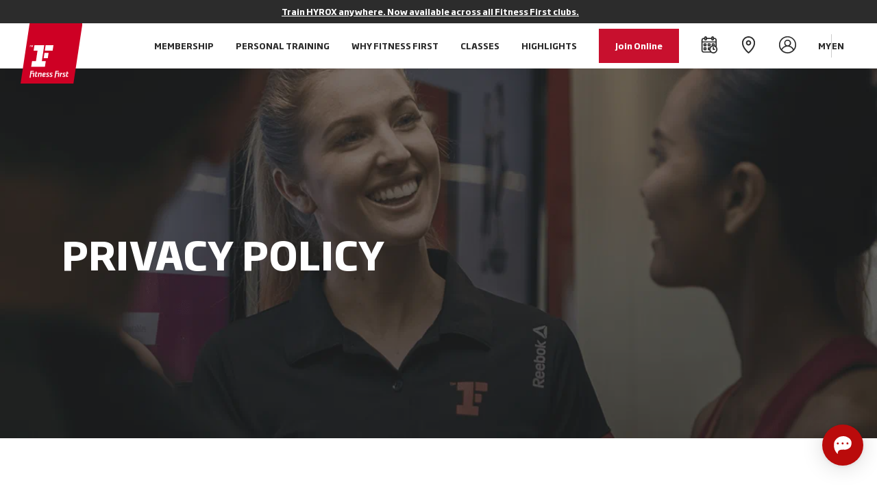

--- FILE ---
content_type: text/html; charset=utf-8
request_url: https://www.fitnessfirst.com/my/en/privacy-policy
body_size: 25647
content:



<!DOCTYPE html>
<!--[if lt IE 7]>      <html class="no-js lt-ie9 lt-ie8 lt-ie7"> <![endif]-->
<!--[if IE 7]>         <html class="no-js lt-ie9 lt-ie8"> <![endif]-->
<!--[if IE 8]>         <html class="no-js lt-ie9"> <![endif]-->
<!--[if gt IE 8]><!-->
<html class="no-js" lang="en">
<!--<![endif]-->
<head>
<link href="/id/en/-/media/Feature/Experience-Accelerator/Bootstrap-5/Bootstrap-5/Styles/bootstrapmin.css" rel="stylesheet">

    
    



    <title>Privacy Policy | Fitness First Malaysia</title>




<meta  name="description" content="Fitness First Malaysia is committed to protecting your privacy and confidentiality. Read more about how we handle your personal data. ">



        <link rel="canonical" href="https://www.fitnessfirst.com/my/en/privacy-policy">




<meta property="og:description"  content="Fitness First Malaysia is committed to protecting your privacy and confidentiality. Read more about how we handle your personal data. "><meta property="og:image"  content="https://www.fitnessfirst.com/my/en/-/media/Project/Evolution-Wellness/Fitness-First/Malaysia/Privacy-Policy/privacy-policy_desktop_banner.png?extension=webp"><meta property="og:title"  content="Privacy Policy | Fitness First Malaysia"><meta property="og:url"  content="https://www.fitnessfirst.com/my/en/Privacy-Policy">





<meta property="twitter:title"  content="Privacy Policy | Fitness First Malaysia"><meta property="twitter:card"  content="summary_large_image">



            <meta name="api-config-id" content="{F001A59B-325C-4829-96AF-04349F7CDB24}" />
            <meta name="viewport" content="width=device-width, initial-scale=1" />


<meta name="facebook-domain-verification" content="r1qsn5yofnfjcp5qifz83vccujsu62" />

<meta property="og:site_name" content="Fitness First Malaysia" />
<script type="application/ld+json">
    {
      "@context" : "https://schema.org",
      "@type" : "WebSite",
      "name" : "Fitness First Malaysia",
      "url" : "https://www.fitnessfirst.com/my"
    }
  </script>

<style>.grecaptcha-badge {visibility: hidden !important;}</style>



<style>
    [v-cloak] {
        visibility: hidden
    }
</style>


    <script src="/Assets/fitness-first/assets/website-b7a19794.js" type="module" crossorigin></script>
    <link href="/Assets/fitness-first/assets/axios-63e27c5b.js" rel="modulepreload" />
    <link href="/Assets/fitness-first/assets/virtual_svg-icons-register-0213b0f9.js" rel="modulepreload" />
    <link href="/Assets/fitness-first/assets/lazyload-4ac965f7.js" rel="modulepreload" />
    <link href="/Assets/fitness-first/assets/forms-92387044.js" rel="modulepreload" />
    <link href="/Assets/fitness-first/assets/use-geolocation-a13a37e6.js" rel="modulepreload" />
    <link href="/Assets/fitness-first/assets/autohiding-cc7e9148.js" rel="modulepreload" />
    <link href="/Assets/fitness-first/assets/general-libs-bb1bbc34.js" rel="modulepreload" />
    <link href="/Assets/fitness-first/assets/axios-11ee49eb.css" rel="stylesheet" />
    <link href="/Assets/fitness-first/assets/use-geolocation-9c9f3fcb.css" rel="stylesheet" />
    <link href="/Assets/fitness-first/assets/website-d18d3746.css" rel="stylesheet" />


<link rel="apple-touch-icon" sizes="180x180" href="/Assets/fitness-first/favicon/apple-touch-icon.png">
<link rel="icon" type="image/png" sizes="32x32" href="/Assets/fitness-first/favicon/favicon-32x32.png">
<link rel="icon" type="image/png" sizes="16x16" href="/Assets/fitness-first/favicon/favicon-16x16.png">
<link rel="manifest" href="/Assets/fitness-first/favicon/site.webmanifest">


<link rel="preconnect" href="https://www.googletagmanager.com" />
<link rel="preconnect" href="https://www.gstatic.com" />
<link rel="preconnect" href="https://www.google-analytics.com" />
<link rel="preconnect" href="https://www.google.com" />
<link rel="dns-prefetch" href="https://cdn.curator.io" />
<link rel="dns-prefetch" href="https://api.curator.io" />

<!-- Google Tag Manager - EW -->
<script defer>(function (w, d, s, l, i) {
        w[l] = w[l] || []; w[l].push({
            'gtm.start':
                new Date().getTime(), event: 'gtm.js'
        }); var f = d.getElementsByTagName(s)[0],
            j = d.createElement(s), dl = l != 'dataLayer' ? '&l=' + l : ''; j.async = true; j.src =
                'https://www.googletagmanager.com/gtm.js?id=' + i + dl; f.parentNode.insertBefore(j, f);
    })(window, document, 'script', 'dataLayer', 'GTM-5XWDX8');</script>
<!-- End Google Tag Manager -->

<!-- Start VWO Async SmartCode -->
<script type='text/javascript' id='vwoCode'>
    window._vwo_code = window._vwo_code || (function () {
        var account_id = 648313,
            version = 1.4,
            settings_tolerance = 2000,
            library_tolerance = 2500,
            use_existing_jquery = true,
            is_spa = 1,
            hide_element = 'body',
            /* DO NOT EDIT BELOW THIS LINE */
            f = false, d = document, vwoCodeEl = document.querySelector('#vwoCode'), code = { use_existing_jquery: function () { return use_existing_jquery }, library_tolerance: function () { return library_tolerance }, finish: function () { if (!f) { f = true; var e = d.getElementById('_vis_opt_path_hides'); if (e) e.parentNode.removeChild(e) } }, finished: function () { return f }, load: function (e) { var t = d.createElement('script'); t.fetchPriority = 'high'; t.src = e; t.type = 'text/javascript'; t.innerText; t.onerror = function () { _vwo_code.finish() }; d.getElementsByTagName('head')[0].appendChild(t) }, getVersion: function () { return version }, getMatchedCookies: function (e) { var t = []; if (document.cookie) { t = document.cookie.match(e) || [] } return t }, getCombinationCookie: function () { var e = code.getMatchedCookies(/(?:^|;)\s?(_vis_opt_exp_\d+_combi=[^;$]*)/gi); e = e.map(function (e) { try { var t = decodeURIComponent(e); if (!/_vis_opt_exp_\d+_combi=(?:\d+,?)+\s*$/.test(t)) { return '' } return t } catch (e) { return '' } }); var i = []; e.forEach(function (e) { var t = e.match(/([\d,]+)/g); t && i.push(t.join('-')) }); return i.join('|') }, init: function () { window.settings_timer = setTimeout(function () { _vwo_code.finish() }, settings_tolerance); var e = d.createElement('style'), t = hide_element ? hide_element + '{opacity:0 !important;filter:alpha(opacity=0) !important;background:none !important;}' : '', i = d.getElementsByTagName('head')[0]; e.setAttribute('id', '_vis_opt_path_hides'); vwoCodeEl && e.setAttribute('nonce', vwoCodeEl.nonce); e.setAttribute('type', 'text/css'); if (e.styleSheet) e.styleSheet.cssText = t; else e.appendChild(d.createTextNode(t)); i.appendChild(e); var n = this.getCombinationCookie(); this.load('https://dev.visualwebsiteoptimizer.com/j.php?a=' + account_id + '&u=' + encodeURIComponent(d.URL) + '&f=' + +is_spa + '&vn=' + version + (n ? '&c=' + n : '')); return settings_timer } }; window._vwo_settings_timer = code.init(); return code;
    }());
</script>
<!-- End VWO Async SmartCode -->

<script type="text/javascript">
    !function (q, g, r, a, p, h, js) {
        q.appier = q.qg;
        if (q.qg) return;
        js = q.appier = q.qg = function () {
            js.callmethod ? js.callmethod.call(js, arguments) : js.queue.push(arguments);
        };
        js.queue = [];
        p = g.createElement(r); p.async = !0; p.src = a; h = g.getElementsByTagName(r)[0];
        h.parentNode.insertBefore(p, h);
    }(window, document, 'script', 'https://cdn.qgr.ph/qgraph.fcbbff7aa54d921d70ee.js');
</script>                        <link rel="alternate" hreflang="en-id" href="https://www.fitnessfirst.com/id/en/privacy-policy" />
                        <link rel="alternate" hreflang="id-ID-id" href="https://www.fitnessfirst.com/id/id/privacy-policy" />
                        <link rel="alternate" hreflang="en-my" href="https://www.fitnessfirst.com/my/en/privacy-policy" />
                        <link rel="alternate" hreflang="en-ph" href="https://www.fitnessfirst.com/ph/en/privacy-policy" />
                        <link rel="alternate" hreflang="en-my" href="https://www.fitnessfirst.com//privacy-policy" />
                        <link rel="alternate" hreflang="en-sg" href="https://www.fitnessfirst.com/sg/en/privacy-policy" />
                        <link rel="alternate" hreflang="en-th" href="https://www.fitnessfirst.com/th/en/privacy-policy" />
                        <link rel="alternate" hreflang="th-TH-th" href="https://www.fitnessfirst.com/th/th/privacy-policy" />



<script>
    document.addEventListener('DOMContentLoaded', function () {

        $(function () {
            const fieldMappings = {
                email: ['[data-sc-field-name="Email"]'],
                phone: ['[data-sc-field-name="MobileNumber"]', '[data-sc-field-name="ContactNumber"]'],
                firstName: ['[data-sc-field-name="FirstName"]'],
                lastName: ['[data-sc-field-name="LastName"]'],
                preferredClub: ['[data-sc-field-name="PreferredClub"]', '[data-sc-field-name="ClubName"]'],
                referralId: ['[data-sc-field-name="ReferrerId"]', '[data-url-param-name="referrerid"]'],
                marketingSource: ['.field-marketing-source']
            }


            $('[data-sc-field-name="appierEvent"]').each(function () {
                const $form = $(this).closest('form');
                if ($form.length === 0) return;

                /**
                 *  @param key {keyof fieldMappings}
                 */
                const getFieldValue = (key) => {
                    const selectors = fieldMappings[key];
                    if (!selectors) return;

                    for (let selector of selectors) {
                        const $input = $form.find(selector);

                        if (key === 'preferredClub' && $input.is('select')) {
                            return $input.find(':selected').text()
                        }
                        const value = $input.val();

                        if (value) {
                            return value;
                        }
                    }
                }

                const appierEventKind = $(this).val();

                function onSubmit () {
                    const isValid = $(this).valid();
                    if (!isValid) {
                        $form.one('submit', onSubmit)
                        return;
                    }

                    switch (appierEventKind) {
                        case 'newsletter_subscribed':
                            appier("identify", { "email": getFieldValue("email") })
                            appier("event", "newsletter_subscribed")
                            break;
                        case 'free_trial':
                            appier("identify", {
                                "email": getFieldValue('email'),
                                "phoneNo": getFieldValue('phone'),
                                "first_name": getFieldValue('firstName'),
                                "last_name": getFieldValue('lastName'),
                                "preferred_club": getFieldValue('preferredClub')
                            })
                            appier("event", "free_trial", {
                                "marketing_source": getFieldValue('marketingSource'),
                                "contact_method": "internet"
                            })
                            break;
                        case 'referral_program':
                            appier("identify", {
                                "email": getFieldValue('email'),
                                "phoneNo": getFieldValue('phone'),
                                "first_name": getFieldValue('firstName'),
                                "last_name": getFieldValue('lastName'),
                                "preferred_club": getFieldValue('preferredClub'),
                                "referral_id": getFieldValue('referralId')
                            })
                            appier("event", "referral_program", {
                                "marketing_source": getFieldValue('marketingSource'),
                                "contact_method": "internet"
                            })
                            break;
                    }
                }

                $form.one('submit', onSubmit)
            })
        });
    })
</script>

<!-- Sprinklr Chat Widget  Code  -->
<style>
    #spr-live-chat-app .css-16javxt {
        bottom: 140px;
    }

    @media (min-width: 431px) {

        #spr-live-chat-app .spr-chat__box {
            bottom: 220px;
            height: calc(100% - 140px)
        }

        #spr-live-chat-app .css-16javxt {
            bottom: 140px;
        }

        #spr-live-chat-app .css-16javxt {
            bottom: 140px;
        }

        #spr-live-chat-app .css-103d96p {
            bottom: 140px;
        }
            

        body:has(.component-cookies-consent-preferences) #spr-live-chat-app {
            bottom: 100px;
        }

        body:has(.component-cookies-consent-preferences) #spr-live-chat-app .css-16javxt {
            bottom: 250px;
        }

        body:has(.component-cookies-consent-preferences) #spr-live-chat-app .css-103d96p {
            bottom: 250px;
        }
        
        body:has(.component-cookies-consent-preferences) #spr-live-chat-app .spr-chat__box {
            bottom: 330px;
            height: calc(100% - 200px);
        }
    }

    @media (min-width: 1200px) {

        #spr-live-chat-app .css-16javxt {
            bottom: 40px;
        }

        #spr-live-chat-app .css-103d96p {
            bottom: 40px;
        }
        
        #spr-live-chat-app .spr-chat__box {
            bottom: 120px;
            height: calc(100% - 200px);
        }

        body:has(.component-cookies-consent-preferences) #spr-live-chat-app {
            bottom: 100px;    
        }

        body:has(.component-cookies-consent-preferences) #spr-live-chat-app .css-16javxt {
            bottom: 100px;
        }

        body:has(.component-cookies-consent-preferences) #spr-live-chat-app .css-103d96p {
            bottom: 100px;
        }

        body:has(.component-cookies-consent-preferences) #spr-live-chat-app .spr-chat__box {
            bottom: 180px;
            height: calc(100% - 200px);
        }
    }

    .spr-faux-fab {
        position: fixed;
        border-radius: 100%;
        background-color: #BA0B0B;
        height: 60px;
        width: 60px;
        box-shadow: 0px 1px 6px 0px rgba(0, 0, 0, 0.09), 0px 2px 32px 0px rgba(0, 0, 0, 0.15);
        bottom: 140px;
        z-index: 2147483001;
        transform: translateZ(100000px);
        right: 20px;
        display: flex;
        align-items: center;
        justify-content: center;
        cursor: pointer;
    }

    body:has(.component-cookies-consent-preferences) .spr-faux-fab {
        bottom: 250px;
    }

    .spr-faux-fab svg {
        height: 26px;
        width: 26px;
        fill: #fff;
    }

    @media (min-width: 1200px) {
        .spr-faux-fab {
            bottom: 40px;
        }

        body:has(.component-cookies-consent-preferences) .spr-faux-fab {
            bottom: 100px;
        }

    }
</style>

<script id="sprinklrScript" type="text/plain">
  (function () {
    var t = window, e = t.sprChat, a = e && !!e.loaded, n = document, r = function () {r.m(arguments)}; r.q = [], r.m = function (t) {r.q.push(t)}, t.sprChat = a ? e : r; var e2 = t.sprTeamChat, r2 = function () {r2.m(arguments)}; r2.q = [], r2.m = function (t) {r2.q.push(t)}, t.sprTeamChat = e2 ? e2 : r2; var o = function () {
      var e = n.createElement("script");
      e.type = "text/javascript", e.async = !0, e.src = "https://prod-live-chat.sprinklr.com/api/livechat/handshake/widget/" + t.sprChatSettings.appId;
      e.onerror = function () {t.sprChat.loaded = !1}, e.onload = function () {t.sprChat.loaded = !0}; var a = n.getElementsByTagName("script")[0]; a.parentNode.insertBefore(e, a)
    }; "function" == typeof e ? a ? e("update", t.sprChatSettings) : o() : "loading" !== n.readyState ? o() : n.addEventListener("DOMContentLoaded", o)
  })()
</script>

<script defer>
  window.sprChatSettings = {
    appId: "643640e33d485e7d269e9d27_app_1647520",
    autoTrigger: true,
  };

  document.addEventListener("DOMContentLoaded", () => {
    const chatFab = document.createElement("div");

    const sprinklrScript = document.getElementById("sprinklrScript");

    chatFab.classList.add("spr-faux-fab");
    chatFab.innerHTML = `<svg viewBox="0 0 14 14"><path d="M12.9,2.5c-0.9-1.1-2.5-2-3.8-2.3C3.5-0.9,0.7,3.3,0.3,4.9c-0.9,4.9,1.2,7.6,2.5,8.9C2.9,14,3.1,14,3.1,13.9 c-0.2-3,1.7-3.5,5.6-3.3c1.4,0.1,4.7-1.1,5-3.7C14,5.3,14.1,4.1,12.9,2.5z M3.1,6.5c-0.4,0-0.8-0.4-0.8-0.8s0.4-0.8,0.8-0.8 s0.8,0.4,0.8,0.8C3.9,6.1,3.5,6.5,3.1,6.5z M6.9,6.5c-0.4,0-0.8-0.4-0.8-0.8s0.4-0.8,0.8-0.8s0.8,0.4,0.8,0.8 C7.7,6.1,7.3,6.5,6.9,6.5z M10.7,6.5c-0.4,0-0.8-0.4-0.8-0.8s0.4-0.8,0.8-0.8c0.4,0,0.8,0.4,0.8,0.8C11.6,6.1,11.2,6.5,10.7,6.5z"></path></svg>`;
    document.body.appendChild(chatFab);

    chatFab.addEventListener("click", () => {
      const scriptEl = document.createElement("script");
      scriptEl.text = sprinklrScript.text;

      scriptEl.addEventListener("load", () => {
        chatFab.remove();
      });
      document.head.appendChild(scriptEl);
    });
  });
</script>
<!-- Sprinklr Chat Widget  Code -->

</head>
<body class="default-device bodyclass">
    




        <h1 class="visually-hidden">Privacy Policy</h1>
<!-- Google Tag Manager (noscript) - EW -->
<noscript><iframe src="https://www.googletagmanager.com/ns.html?id=GTM-5XWDX8"
height="0" width="0" style="display:none;visibility:hidden"></iframe></noscript>
<!-- End Google Tag Manager (noscript) -->

<!-- SAATCHI Pixel loaded from GTM - PIXEL - SAATCHI - GTAG/FB/TIKTOK 07062022 -->

<!-- Aiqua web push css --> <style> .qg-inweb-multiple-actions {z-index: 3127442001 !important;}.qg-inweb-multiple-actions button {border-radius: 0px !important;padding: 20px 32px;font-weight: 700 !important;}</style> <!-- RSO CSS OVERRIDE --> <style> div[data-component-name="FAQ List"] {max-width: 100ch;margin-left: auto;margin-right: auto;}.banner:not(.banner-form-section) .banner-content h2, .banner:not(.banner-form-section) .banner-content p, .component-hero-feature-banner h2, .component-hero-feature-banner p, .component-text-animations h2 {text-wrap: balance !important;}.banner .banner-content p, .component-hero-feature-banner p, .component-text-animations p, .banner .banner-content .body-s, .component-hero-feature-banner .body-s, .component-text-animations .body-s {max-width: 75ch;}.gap-30p {gap: 20px !important;}.component.rich-text .component-content h2, .component.rich-text .component-content .heading-2 {text-wrap: balance !important;max-width: 35ch;display: block;}.component.rich-text .component-content p, .component.rich-text .component-content .body-s {text-wrap: pretty !important;max-width: 75ch;}.component.rich-text .component-content [style*="text-align: center;"] {margin-left: auto;margin-right: auto;display: block;}.component-image-component img {max-width: 100%;height: auto;}.announcement-bar a {font-weight: 700;text-decoration: underline;}.announcement-bar.bg-secondary a {color: white;}.bg-gradient-black-to-top-20 {--bs-gradient: linear-gradient(to top, rgba(0,0,0,.8) 0%, rgba(0,0,0,.2) 20%, rgba(0,0,0,0)) !important;}.bg-gradient-black-to-top-50 {--bs-gradient: linear-gradient(to top, rgba(0, 0, 0, .3) 0%, rgba(0, 0, 0, 0)) !important;}ul li, ol li {padding-bottom: 10px;}.text-center ul li, .text-center ol li {text-align: left !important;}.ff-highlight-listing a.text-reset {font-size: .9em !important;}@media only screen and (min-width: 768px) {.mobile-only {display: none;}}@media only screen and (max-width: 767px) {.mobile-align-center {text-align: center;margin-left: auto;margin-right: auto;}.desktop-only {display: none;}.component-free-trial-form-section .form-content.free-trial-form-section {margin-top: 30px;}}</style>

    
<!-- #wrapper -->
<div id="wrapper">
    <!-- #header -->
    <header>
        <div id="header" class="">
            









    <div class="component component-main-navigation col-12" data-component-name="Main Navigation Bar">
        <div class="component-content">
                <div class="main-navigation-root">
                    
                        <div class="announcement-bar bg-secondary" data-storage-key="ff.globalAnnouncement.MY">
                            <div class="container px-3 text-white d-flex align-items-center">
                                <div class="flex-grow-1 text-center py-2 fs-12p">
                                    <span><span class="caption"><a href="https://www.fitnessfirst.com/my/en/hyrox-official-training-club"><strong>Train HYROX anywhere. Now available across all Fitness First clubs.</strong></a></span></span>
                                </div>
                                <button type="button"
                                        class="announcement-bar__btn-hide flex-shrink-0 btn-close btn btn-overlay-secondary py-2 ps-2 pe-0"
                                        aria-label="Close">
                                    <svg class="icon text-white" aria-hidden="true">
                                        <use href="#icon-x"></use>
                                    </svg>
                                </button>
                            </div>
                        </div>
                    <nav class="main-navigation">
                        <div class="main-navigation-bar d-none d-xl-flex">
                            <div class="main-navigation-bar-content container-fluid container-xxl">
                                <div class="main-navigation-items d-flex">

                                    <div class="flex-grow-1"></div>

                                            <div class="main-navigation-item">
                                                <a href="/my/en/membership" target="" class="main-navigation-item-link btn-underline-effect" v-detect-hover-direction>
                                                    <span class="main-navigation-item-text">Membership</span>
                                                </a>
                                            </div>
                                            <div class="main-navigation-item">
                                                <a href="/my/en/personal-training" target="" class="main-navigation-item-link btn-underline-effect" v-detect-hover-direction>
                                                    <span class="main-navigation-item-text">Personal Training</span>
                                                </a>
                                            </div>
                                            <div class="main-navigation-item">
                                                <a href="/my/en/why-fitness-first" target="" class="main-navigation-item-link btn-underline-effect" v-detect-hover-direction>
                                                    <span class="main-navigation-item-text">Why Fitness First</span>
                                                </a>
                                            </div>
                                            <div class="main-navigation-item">
                                                <a href="/my/en/classes" target="" class="main-navigation-item-link btn-underline-effect" v-detect-hover-direction>
                                                    <span class="main-navigation-item-text">Classes</span>
                                                </a>
                                            </div>
                                            <div class="main-navigation-item">
                                                <a href="/my/en/highlights" target="" class="main-navigation-item-link btn-underline-effect" v-detect-hover-direction>
                                                    <span class="main-navigation-item-text">Highlights</span>
                                                </a>
                                            </div>
                                    


                                    <div class="flex-grow-1 d-xl-none"></div>


                                    
                                                <a href="https://fitnessfirst.exerp.site/join/center?country=MY" target="_blank" class="btn rounded-0 btn-primary my-2 mx-3 py-3 px-4 caption">Join Online</a>

                                    


                                    
                                            <a href="/my/en/timetable" target="" class="main-navigation-item main-navigation-item-quick-link btn-underline-effect" v-detect-hover-direction>
                                                <div class="icon-wrapper">
<svg xmlns="http://www.w3.org/2000/svg" viewBox="0 0 25.18 27" fill="currentColor" xmlns:v="https://vecta.io/nano"><path d="M23.95 16.79V5.82c0-1.87-1.51-3.38-3.38-3.38h-.92v-.31c0-.57-.22-1.11-.63-1.52-.85-.81-2.19-.81-3.04 0-.4.41-.62.95-.62 1.52v.31H8.6v-.31A2.16 2.16 0 0 0 7.97.61C7.12-.2 5.78-.2 4.93.61c-.41.4-.63.95-.63 1.52v.31h-.92C1.51 2.44 0 3.95 0 5.82V22.4c0 1.86 1.51 3.37 3.38 3.37h11.58A6.42 6.42 0 0 0 18.74 27h.01.45a6.43 6.43 0 0 0 3.32-1.22 6.42 6.42 0 0 0 1.43-8.98zM17.19 2.13c0-.08.03-.16.09-.21a.31.31 0 0 1 .22-.09.31.31 0 0 1 .22.09c.05.05.08.13.09.21v2.46c0 .17-.14.31-.31.31s-.31-.14-.31-.31V2.13zm-11.05 0c0-.17.14-.3.31-.3s.3.13.3.3v2.46a.31.31 0 0 1-.09.22c-.12.11-.31.11-.43 0a.31.31 0 0 1-.09-.22V2.13zm-4.3 3.69a1.54 1.54 0 0 1 1.54-1.54h.92v.31c0 .57.23 1.11.63 1.51.85.82 2.19.82 3.04 0 .4-.4.63-.94.63-1.51v-.31h6.75v.31c0 .57.23 1.11.63 1.52.85.81 2.19.81 3.04 0 .4-.41.63-.95.63-1.52v-.31h.92c.41 0 .8.16 1.09.45a1.58 1.58 0 0 1 .45 1.09v2.15H1.84V5.82zm9.52 11.36c-.85 0-1.53.68-1.53 1.53v1.85a1.53 1.53 0 0 0 1.53 1.53h1.11a6.47 6.47 0 0 0 .77 1.84H3.38c-.41 0-.8-.16-1.09-.45-.29-.28-.45-.67-.45-1.08V9.8h20.27v5.27a6.32 6.32 0 0 0-1.23-.59v-1.91c0-.85-.69-1.53-1.54-1.53H17.5a1.53 1.53 0 0 0-1.53 1.53v1.85c0 .1.01.2.03.3-1.14.53-2.1 1.39-2.76 2.46h-1.88zm1.11 1.84c-.1.4-.16.81-.18 1.23h-.62v-1.23h.8zm6.57-6.14v1.22h-1.23v-1.22h1.23zm-.32 12.28c-2.54 0-4.6-2.06-4.6-4.61s2.07-4.6 4.61-4.6c.6 0 1.2.12 1.76.35 1.72.71 2.85 2.39 2.84 4.26 0 2.54-2.06 4.6-4.61 4.6zM6.45 11.04H4.6a1.53 1.53 0 0 0-1.53 1.53v1.84a1.54 1.54 0 0 0 1.53 1.54h1.85c.85 0 1.53-.69 1.53-1.54v-1.84c0-.85-.69-1.54-1.53-1.53zm-.31 3.06H4.91v-1.22h1.23v1.22zm.31 3.08H4.6a1.53 1.53 0 0 0-1.53 1.53v1.85c0 .84.69 1.53 1.53 1.53h1.85c.85 0 1.53-.69 1.53-1.54v-1.84a1.53 1.53 0 0 0-1.53-1.53zm-.31 1.84v1.22H4.91v-1.22h1.23zm6.75-7.98h-1.84a1.53 1.53 0 0 0-1.53 1.53v1.84a1.54 1.54 0 0 0 1.53 1.54h1.85a1.54 1.54 0 0 0 1.53-1.54v-1.84c0-.85-.69-1.54-1.54-1.53zm-.3 1.84v1.22h-1.23v-1.22h1.23zm8.9 7.67c0 .51-.41.93-.92.93h-1.84a.92.92 0 0 1-.92-.92v-3.07c0-.25.09-.48.27-.66.36-.34.93-.34 1.3 0 .17.18.27.41.27.66v2.14h.92c.51 0 .92.42.92.92z"/></svg>
                                                </div>
                                                <span class="main-navigation-item-text">Timetable</span>
                                            </a>
                                            <a href="/my/en/clubs" target="" class="main-navigation-item main-navigation-item-quick-link btn-underline-effect" v-detect-hover-direction>
                                                <div class="icon-wrapper">
<svg xmlns="http://www.w3.org/2000/svg" viewBox="0 0 19.23 25" fill="currentColor" xmlns:v="https://vecta.io/nano"><path d="M9.61 25c-.21 0-.42-.07-.59-.2C8.65 24.51 0 17.69 0 9.62 0 4.31 4.31 0 9.62 0s9.62 4.31 9.62 9.62c0 8.07-8.66 14.9-9.02 15.18-.17.13-.38.2-.59.2M9.62 1.92c-4.25 0-7.69 3.45-7.69 7.69 0 5.99 5.8 11.52 7.69 13.17 1.9-1.65 7.69-7.18 7.69-13.17 0-4.25-3.45-7.69-7.69-7.69"/><path d="M9.61 13.46c-2.12 0-3.85-1.72-3.85-3.85s1.72-3.85 3.85-3.85 3.85 1.72 3.85 3.85h0c0 2.12-1.72 3.84-3.85 3.85m0-5.77a1.92 1.92 0 1 0 0 3.84 1.92 1.92 0 1 0 0-3.84"/></svg>
                                                </div>
                                                <span class="main-navigation-item-text">Clubs</span>
                                            </a>
                                            <a href="https://fitnessfirst.exerp.site/login?country=MY" target="_blank" class="main-navigation-item main-navigation-item-quick-link btn-underline-effect" v-detect-hover-direction>
                                                <div class="icon-wrapper">
<svg xmlns="http://www.w3.org/2000/svg" fill="currentColor" viewBox="0 0 25 25" xmlns:v="https://vecta.io/nano"><path d="M12.5-.1C5.5-.1-.1 5.5-.1 12.5S5.5 25 12.5 25c3.5 0 6.6-1.4 8.9-3.7s3.7-5.4 3.7-8.9C25 5.5 19.4-.1 12.5-.1zm-9 18.6c-1.2-1.7-1.9-3.8-1.9-6.1A10.93 10.93 0 0 1 12.5 1.5c3 0 5.7 1.2 7.7 3.2s3.2 4.7 3.2 7.7c0 2.2-.7 4.3-1.8 6.1a10.64 10.64 0 0 0-5.9-4.7c1.1-.9 1.9-2.3 1.9-3.9a4.95 4.95 0 0 0-5-5 4.95 4.95 0 0 0-5 5c0 1.6.7 3 1.9 3.9-2.6.8-4.7 2.5-6 4.7zm9-5.2c-1.8 0-3.3-1.5-3.3-3.4a3.33 3.33 0 0 1 3.3-3.3 3.33 3.33 0 0 1 3.3 3.3c0 1.9-1.5 3.4-3.3 3.4zm0 10c-3.1 0-5.9-1.3-7.9-3.4.9-1.9 2.5-3.4 4.4-4.2 4.3-1.8 9.3 0 11.3 4.2-1.9 2.1-4.7 3.4-7.8 3.4z"/></svg>
                                                </div>
                                                <span class="main-navigation-item-text">Profile</span>
                                            </a>
                                    <div class="main-navigation__language-switcher d-flex flex-column">
                                        <Dropdown strategy="fixed"
                                                  class="flex-grow-1 dropdown-lang-switcher"
                                                  popper-class="popper-lang-switcher"
                                                  placement="bottom-end">

                                            
                                            <button class="btn btn-sm d-flex align-items-center text-secondary border-0 h-100 py-3 gap-2 btn-underline-effect" type="button" v-detect-hover-direction>
                                                <span class="fw-bold fs-14p fs-lg-12p">MY</span>
                                                <span class="vr"></span>
                                                <span class="fw-bold fs-14p fs-lg-12p text-uppercase">en</span>

                                                <svg class="icon text-secondary icon-s" aria-hidden="true">
                                                    <use href="#icon-chevron-down"></use>
                                                </svg>
                                            </button>

                                            <template #popper>
                                                    <div class="list-group list-group-flush subheading">
                                                                        <a href="https://www.fitnessfirst.com/id/en/privacy-policy" class="list-group-item list-group-item-action text-primary hstack gap-2">
                                                                            <span>Indonesia</span>
                                                                            <span class="vr"></span>
                                                                            <span class="text-uppercase">en</span>
                                                                        </a>
                                                                        <a href="https://www.fitnessfirst.com/id/id/privacy-policy" class="list-group-item list-group-item-action text-primary hstack gap-2">
                                                                            <span>Indonesia</span>
                                                                            <span class="vr"></span>
                                                                            <span class="text-uppercase">id-ID</span>
                                                                        </a>
                                                                        <a href="https://www.fitnessfirst.com/my/en/privacy-policy" class="list-group-item list-group-item-action text-primary hstack gap-2">
                                                                            <span>Malaysia</span>
                                                                            <span class="vr"></span>
                                                                            <span class="text-uppercase">en</span>
                                                                        </a>
                                                                        <a href="https://www.fitnessfirst.com/ph/en/privacy-policy" class="list-group-item list-group-item-action text-primary hstack gap-2">
                                                                            <span>Philippines</span>
                                                                            <span class="vr"></span>
                                                                            <span class="text-uppercase">en</span>
                                                                        </a>
                                                                        <a href="https://www.fitnessfirst.com/sg/en/privacy-policy" class="list-group-item list-group-item-action text-primary hstack gap-2">
                                                                            <span>Singapore</span>
                                                                            <span class="vr"></span>
                                                                            <span class="text-uppercase">en</span>
                                                                        </a>
                                                                        <a href="https://www.fitnessfirst.com/th/en/privacy-policy" class="list-group-item list-group-item-action text-primary hstack gap-2">
                                                                            <span>Thailand</span>
                                                                            <span class="vr"></span>
                                                                            <span class="text-uppercase">en</span>
                                                                        </a>
                                                                        <a href="https://www.fitnessfirst.com/th/th/privacy-policy" class="list-group-item list-group-item-action text-primary hstack gap-2">
                                                                            <span>Thailand</span>
                                                                            <span class="vr"></span>
                                                                            <span class="text-uppercase">th-TH</span>
                                                                        </a>
                                                    </div>
                                            </template>
                                        </Dropdown>
                                    </div>
                                    

                                </div>
                            </div>
                        </div>

                        <div class="main-navigation-brand">
                            <div class="container-fluid container-xxl">
                                
                                <a href="/my/en" class="main-navigation-brand-logo-link">
                                    <img src="/my/en/-/media/project/evolution-wellness/fitness-first/shared/base/logos/ff-logo-on-light.svg?extension=webp" alt="Fitness First Logo">
                                </a>
                                
                            </div>
                        </div>

                        <main-navigation-backdrop :is-active="!!activeFlyoutMenuId"
                                                  :height="activeFlyoutMenuHeight"></main-navigation-backdrop>
                    </nav>
                    
                </div>
                <div class="main-navigation-mobile-wrapper d-xl-none">
                    <teleport to="#wrapper">
                        <div v-if="!xlAndGreater" class="main-navigation-mobile" :class="{ 'main-navigation-mobile--hide': !showBottomNav }">
                            
                                    <a href="/my/en/timetable" target="" class="main-navigation-item main-navigation-item-quick-link btn-underline-effect" v-detect-hover-direction>
                                        <div class="icon-wrapper">
<svg xmlns="http://www.w3.org/2000/svg" viewBox="0 0 25.18 27" fill="currentColor" xmlns:v="https://vecta.io/nano"><path d="M23.95 16.79V5.82c0-1.87-1.51-3.38-3.38-3.38h-.92v-.31c0-.57-.22-1.11-.63-1.52-.85-.81-2.19-.81-3.04 0-.4.41-.62.95-.62 1.52v.31H8.6v-.31A2.16 2.16 0 0 0 7.97.61C7.12-.2 5.78-.2 4.93.61c-.41.4-.63.95-.63 1.52v.31h-.92C1.51 2.44 0 3.95 0 5.82V22.4c0 1.86 1.51 3.37 3.38 3.37h11.58A6.42 6.42 0 0 0 18.74 27h.01.45a6.43 6.43 0 0 0 3.32-1.22 6.42 6.42 0 0 0 1.43-8.98zM17.19 2.13c0-.08.03-.16.09-.21a.31.31 0 0 1 .22-.09.31.31 0 0 1 .22.09c.05.05.08.13.09.21v2.46c0 .17-.14.31-.31.31s-.31-.14-.31-.31V2.13zm-11.05 0c0-.17.14-.3.31-.3s.3.13.3.3v2.46a.31.31 0 0 1-.09.22c-.12.11-.31.11-.43 0a.31.31 0 0 1-.09-.22V2.13zm-4.3 3.69a1.54 1.54 0 0 1 1.54-1.54h.92v.31c0 .57.23 1.11.63 1.51.85.82 2.19.82 3.04 0 .4-.4.63-.94.63-1.51v-.31h6.75v.31c0 .57.23 1.11.63 1.52.85.81 2.19.81 3.04 0 .4-.41.63-.95.63-1.52v-.31h.92c.41 0 .8.16 1.09.45a1.58 1.58 0 0 1 .45 1.09v2.15H1.84V5.82zm9.52 11.36c-.85 0-1.53.68-1.53 1.53v1.85a1.53 1.53 0 0 0 1.53 1.53h1.11a6.47 6.47 0 0 0 .77 1.84H3.38c-.41 0-.8-.16-1.09-.45-.29-.28-.45-.67-.45-1.08V9.8h20.27v5.27a6.32 6.32 0 0 0-1.23-.59v-1.91c0-.85-.69-1.53-1.54-1.53H17.5a1.53 1.53 0 0 0-1.53 1.53v1.85c0 .1.01.2.03.3-1.14.53-2.1 1.39-2.76 2.46h-1.88zm1.11 1.84c-.1.4-.16.81-.18 1.23h-.62v-1.23h.8zm6.57-6.14v1.22h-1.23v-1.22h1.23zm-.32 12.28c-2.54 0-4.6-2.06-4.6-4.61s2.07-4.6 4.61-4.6c.6 0 1.2.12 1.76.35 1.72.71 2.85 2.39 2.84 4.26 0 2.54-2.06 4.6-4.61 4.6zM6.45 11.04H4.6a1.53 1.53 0 0 0-1.53 1.53v1.84a1.54 1.54 0 0 0 1.53 1.54h1.85c.85 0 1.53-.69 1.53-1.54v-1.84c0-.85-.69-1.54-1.53-1.53zm-.31 3.06H4.91v-1.22h1.23v1.22zm.31 3.08H4.6a1.53 1.53 0 0 0-1.53 1.53v1.85c0 .84.69 1.53 1.53 1.53h1.85c.85 0 1.53-.69 1.53-1.54v-1.84a1.53 1.53 0 0 0-1.53-1.53zm-.31 1.84v1.22H4.91v-1.22h1.23zm6.75-7.98h-1.84a1.53 1.53 0 0 0-1.53 1.53v1.84a1.54 1.54 0 0 0 1.53 1.54h1.85a1.54 1.54 0 0 0 1.53-1.54v-1.84c0-.85-.69-1.54-1.54-1.53zm-.3 1.84v1.22h-1.23v-1.22h1.23zm8.9 7.67c0 .51-.41.93-.92.93h-1.84a.92.92 0 0 1-.92-.92v-3.07c0-.25.09-.48.27-.66.36-.34.93-.34 1.3 0 .17.18.27.41.27.66v2.14h.92c.51 0 .92.42.92.92z"/></svg>
                                        </div>
                                        <span class="main-navigation-item-text">Timetable</span>
                                    </a>
                                    <a href="/my/en/clubs" target="" class="main-navigation-item main-navigation-item-quick-link btn-underline-effect" v-detect-hover-direction>
                                        <div class="icon-wrapper">
<svg xmlns="http://www.w3.org/2000/svg" viewBox="0 0 19.23 25" fill="currentColor" xmlns:v="https://vecta.io/nano"><path d="M9.61 25c-.21 0-.42-.07-.59-.2C8.65 24.51 0 17.69 0 9.62 0 4.31 4.31 0 9.62 0s9.62 4.31 9.62 9.62c0 8.07-8.66 14.9-9.02 15.18-.17.13-.38.2-.59.2M9.62 1.92c-4.25 0-7.69 3.45-7.69 7.69 0 5.99 5.8 11.52 7.69 13.17 1.9-1.65 7.69-7.18 7.69-13.17 0-4.25-3.45-7.69-7.69-7.69"/><path d="M9.61 13.46c-2.12 0-3.85-1.72-3.85-3.85s1.72-3.85 3.85-3.85 3.85 1.72 3.85 3.85h0c0 2.12-1.72 3.84-3.85 3.85m0-5.77a1.92 1.92 0 1 0 0 3.84 1.92 1.92 0 1 0 0-3.84"/></svg>
                                        </div>
                                        <span class="main-navigation-item-text">Clubs</span>
                                    </a>
                                    <a href="https://fitnessfirst.exerp.site/login?country=MY" target="_blank" class="main-navigation-item main-navigation-item-quick-link btn-underline-effect" v-detect-hover-direction>
                                        <div class="icon-wrapper">
<svg xmlns="http://www.w3.org/2000/svg" fill="currentColor" viewBox="0 0 25 25" xmlns:v="https://vecta.io/nano"><path d="M12.5-.1C5.5-.1-.1 5.5-.1 12.5S5.5 25 12.5 25c3.5 0 6.6-1.4 8.9-3.7s3.7-5.4 3.7-8.9C25 5.5 19.4-.1 12.5-.1zm-9 18.6c-1.2-1.7-1.9-3.8-1.9-6.1A10.93 10.93 0 0 1 12.5 1.5c3 0 5.7 1.2 7.7 3.2s3.2 4.7 3.2 7.7c0 2.2-.7 4.3-1.8 6.1a10.64 10.64 0 0 0-5.9-4.7c1.1-.9 1.9-2.3 1.9-3.9a4.95 4.95 0 0 0-5-5 4.95 4.95 0 0 0-5 5c0 1.6.7 3 1.9 3.9-2.6.8-4.7 2.5-6 4.7zm9-5.2c-1.8 0-3.3-1.5-3.3-3.4a3.33 3.33 0 0 1 3.3-3.3 3.33 3.33 0 0 1 3.3 3.3c0 1.9-1.5 3.4-3.3 3.4zm0 10c-3.1 0-5.9-1.3-7.9-3.4.9-1.9 2.5-3.4 4.4-4.2 4.3-1.8 9.3 0 11.3 4.2-1.9 2.1-4.7 3.4-7.8 3.4z"/></svg>
                                        </div>
                                        <span class="main-navigation-item-text">Profile</span>
                                    </a>

                            <div class="main-navigation-item main-navigation-item-hamburger">
                                <button v-on:click="toggleOffcanvas"
                                        class="w-100 flex-grow-1 justify-content-between main-navigation-mobile__offcanvas-activator p-0 border-0 bg-transparent d-flex flex-column align-items-center"
                                        type="button">
                                    <div class="icon-wrapper">
                                        <div class="hamburger hamburger--chop" :class="{ 'active': isOffcanvasActive }">
                                            <div class="inner">
                                                <span class="bar"></span>
                                                <span class="bar"></span>
                                                <span class="bar"></span>
                                            </div>
                                        </div>
                                    </div>
                                    <span class="text-uppercase main-navigation-item-text fw-bold">
                                        Menu
                                    </span>
                                </button>

                                <main-navigation-offcanvas ref="offcanvasRef" v-on:show="onOffcanvasShow" v-on:hide="onOffcanvasHide">
                                    <template #header-brand>
                                        <div class="d-flex justify-content-between mb-30p mb-lg-60p px-20p">
                                            
                                            <a href="/my/en" class="main-navigation-brand-logo-link">
                                                <img class="main-navigation-offcanvas-brand" src="/my/en/-/media/project/evolution-wellness/fitness-first/shared/base/logos/ff-logo-on-light.svg?extension=webp" alt="Fitness First Logo">
                                            </a>
                                            

                                            <div class="d-flex flex-column">
                                                <Dropdown strategy="fixed"
                                                          class="flex-grow-1 dropdown-lang-switcher"
                                                          popper-class="popper-lang-switcher"
                                                          placement="bottom-end">

                                                    
                                                    <button class="btn btn-sm d-flex align-items-center text-secondary border-0 h-100 py-3 gap-2 btn-underline-effect" type="button" v-detect-hover-direction>
                                                        <span class="fw-bold fs-14p fs-lg-12p">MY</span>
                                                        <span class="vr"></span>
                                                        <span class="fw-bold fs-14p fs-lg-12p text-uppercase">en</span>

                                                        <svg class="icon text-secondary icon-s" aria-hidden="true">
                                                            <use href="#icon-chevron-down"></use>
                                                        </svg>
                                                    </button>

                                                    <template #popper>
                                                            <div class="list-group list-group-flush subheading">
                                                                                <a href="https://www.fitnessfirst.com/id/en/privacy-policy" class="list-group-item list-group-item-action text-primary hstack gap-2">
                                                                                    <span>Indonesia</span>
                                                                                    <span class="vr"></span>
                                                                                    <span class="text-uppercase">en</span>
                                                                                </a>
                                                                                <a href="https://www.fitnessfirst.com/id/id/privacy-policy" class="list-group-item list-group-item-action text-primary hstack gap-2">
                                                                                    <span>Indonesia</span>
                                                                                    <span class="vr"></span>
                                                                                    <span class="text-uppercase">id-ID</span>
                                                                                </a>
                                                                                <a href="https://www.fitnessfirst.com/my/en/privacy-policy" class="list-group-item list-group-item-action text-primary hstack gap-2">
                                                                                    <span>Malaysia</span>
                                                                                    <span class="vr"></span>
                                                                                    <span class="text-uppercase">en</span>
                                                                                </a>
                                                                                <a href="https://www.fitnessfirst.com/ph/en/privacy-policy" class="list-group-item list-group-item-action text-primary hstack gap-2">
                                                                                    <span>Philippines</span>
                                                                                    <span class="vr"></span>
                                                                                    <span class="text-uppercase">en</span>
                                                                                </a>
                                                                                <a href="https://www.fitnessfirst.com/sg/en/privacy-policy" class="list-group-item list-group-item-action text-primary hstack gap-2">
                                                                                    <span>Singapore</span>
                                                                                    <span class="vr"></span>
                                                                                    <span class="text-uppercase">en</span>
                                                                                </a>
                                                                                <a href="https://www.fitnessfirst.com/th/en/privacy-policy" class="list-group-item list-group-item-action text-primary hstack gap-2">
                                                                                    <span>Thailand</span>
                                                                                    <span class="vr"></span>
                                                                                    <span class="text-uppercase">en</span>
                                                                                </a>
                                                                                <a href="https://www.fitnessfirst.com/th/th/privacy-policy" class="list-group-item list-group-item-action text-primary hstack gap-2">
                                                                                    <span>Thailand</span>
                                                                                    <span class="vr"></span>
                                                                                    <span class="text-uppercase">th-TH</span>
                                                                                </a>
                                                            </div>
                                                    </template>
                                                </Dropdown>
                                            </div>
                                        </div>
                                    </template>

                                    <template #main-navigation-offer>
                                        <div class="banner d-lg-none mt-48p">
                                            <div class="banner-background">
                                                <img src="/my/en/-/media/project/evolution-wellness/fitness-first/malaysia/homepage/mobile-join-online-banner.png?extension=webp" alt="Background">
                                                <div class="overlay"></div>
                                            </div>

                                            <div class="banner-content pt-70p pb-32p">
                                                <div class="container text-white text-center">
                                                    <p class="mb-30p fs-14p text-uppercase"><p style="text-align: center;">Sign up online for a Fitness First membership - it's quick and easy.</p></p>
                                                    <div class="d-flex justify-content-center">
                                                            <a href="https://fitnessfirst.exerp.site/join/center?country=MY" class="btn btn-primary">Join Online</a>
                                                    </div>
                                                </div>
                                            </div>
                                        </div>
                                    </template>

                                    <template #default>
                                        <fade-transition>
                                            <div v-if="!!activeMenuId" class="select-none position-absolute bg-black bg-opacity-50 start-0 top-0 bottom-0 end-0 z-1"></div>
                                        </fade-transition>

                                                <div class="main-navigation-item">
                                                    <a href="/my/en/membership" target="" class="main-navigation-item-link btn-underline-effect" v-detect-hover-direction>
                                                        <span class="main-navigation-item-text">Membership</span>
                                                    </a>
                                                </div>
                                                <div class="main-navigation-item">
                                                    <a href="/my/en/personal-training" target="" class="main-navigation-item-link btn-underline-effect" v-detect-hover-direction>
                                                        <span class="main-navigation-item-text">Personal Training</span>
                                                    </a>
                                                </div>
                                                <div class="main-navigation-item">
                                                    <a href="/my/en/why-fitness-first" target="" class="main-navigation-item-link btn-underline-effect" v-detect-hover-direction>
                                                        <span class="main-navigation-item-text">Why Fitness First</span>
                                                    </a>
                                                </div>
                                                <div class="main-navigation-item">
                                                    <a href="/my/en/classes" target="" class="main-navigation-item-link btn-underline-effect" v-detect-hover-direction>
                                                        <span class="main-navigation-item-text">Classes</span>
                                                    </a>
                                                </div>
                                                <div class="main-navigation-item">
                                                    <a href="/my/en/highlights" target="" class="main-navigation-item-link btn-underline-effect" v-detect-hover-direction>
                                                        <span class="main-navigation-item-text">Highlights</span>
                                                    </a>
                                                </div>
                                    </template>
                                </main-navigation-offcanvas>
                            </div>
                        </div>
                    </teleport>
                </div>
        </div>
    </div>

        </div>
    </header>
    <!-- /#header -->
    <!-- #content -->
    <main>
        <div id="content" class="">
            
<div class="component component-class-hero-banner col-12" data-component-name="Hero Banner">

    <div class="component-content">
            <div class="vue-app-wrapper"></div>
            <div class="banner banner-class-hero full-height">
                <div class="banner-background">
                            <div class="position-absolute inset-0 h-100 w-100 overflow-hidden">
                                <picture>
                                        <source srcset="/my/en/-/media/project/evolution-wellness/fitness-first/malaysia/privacy-policy/privacy-policy_desktop_banner.png?extension=webp"
                                                alt="privacy-policy_desktop_banner"
                                                media="(min-width: 992px)"
                                                width="1280"
                                                height="505">
                                    <img src="/my/en/-/media/project/evolution-wellness/fitness-first/malaysia/privacy-policy/privacy-policy_mobile-banner.jpg?extension=webp"
                                        width="414"
                                        height="300"
                                        alt="privacy-policy_mobile-banner"
                                        style="--object-position: center center">
                                </picture>
                            </div>

 
                    
                    <div class="position-absolute inset-0 w-100 h-100 overlay " style="background-color: #2C2C2C"></div>

                </div>
                <div class="banner-content justify-content-center">
                    <div class="container position-relative">
                        <div class="row d-flex justify-content-start">
                            <div class="col-md-8 col-lg-6 text-start">
                                <div class="component-animations component-text-animations use-custom-richtext-overrides text-white children-no-mb text-white d-flex flex-column gap-30p gap-lg-16p">

                                    <div class="component-text-animations d-flex gap-3 align-items-center">

                                        
                                        

                                    </div>



                                    <span class="heading-1">Privacy Policy</span>


                                    <div class="d-flex align-items-center gap-4">
                                                                            </div>
                                </div>
                            </div>
                        </div>
                    </div>
                </div>
            </div>
    </div>
</div>


<div class="component container col-12">
    <div class="component-content" >



<div class="component component-faq-list col-12 py-60p py-lg-70p"
    data-component-name="FAQ List" data-num-to-show="4">
    <div class="component-content">
        <h2
            class="display-l text-uppercase text-dark text-center mb-30p">
            </h2>

            <div class="accordion  d-flex flex-column gap-20p gap-lg-24p"
                id="accordion-23e2c561-4d1d-4411-ba36-c49b9b218d0c">
                            <div class="accordion-item">
                                <h2 class="accordion-header" id="accordion-23e2c561-4d1d-4411-ba36-c49b9b218d0c-heading-1">
                                    <button
                                        class="accordion-button d-flex justify-content-between gap-20p p-20p fs-14p fs-lg-16p lh-base fw-bold"
                                        type="button" data-bs-toggle="collapse"
                                        data-bs-target="#accordion-23e2c561-4d1d-4411-ba36-c49b9b218d0c-collapse-1" aria-expanded="true"
                                        aria-controls="accordion-23e2c561-4d1d-4411-ba36-c49b9b218d0c-collapse-1">
                                        <span>General</span>
                                        <div class="p-2 text-center border border-2 border-secondary rounded-0 d-flex">
                                            <svg class="icon icon-m" aria-hidden="true">
                                                <use href="#icon-chevron-up"></use>
                                            </svg>
                                        </div>
                                    </button>
                                </h2>
                                <div id="accordion-23e2c561-4d1d-4411-ba36-c49b9b218d0c-collapse-1"
                                    class="accordion-collapse collapse  "
                                    aria-labelledby="accordion-23e2c561-4d1d-4411-ba36-c49b9b218d0c-heading-1"
                                    data-bs-parent="#accordion-23e2c561-4d1d-4411-ba36-c49b9b218d0c">
                                    <div class="accordion-body body-s px-20p px-lg-24p pt-20p pt-lg-16p pb-0">
                                        This policy statement provides information on the obligations and policies of Fitness First Health Clubs, its subsidiaries, affiliates, and associated companies (the "Company") equal to any in the world in respect of the protections they provide to an individual. As such, the Company undertakes to apply, where practicable, those principles and the processes set out herein to its operations globally.
                                    </div>
                                </div>
                            </div>
                            <div class="accordion-item">
                                <h2 class="accordion-header" id="accordion-23e2c561-4d1d-4411-ba36-c49b9b218d0c-heading-2">
                                    <button
                                        class="accordion-button d-flex justify-content-between gap-20p p-20p fs-14p fs-lg-16p lh-base fw-bold"
                                        type="button" data-bs-toggle="collapse"
                                        data-bs-target="#accordion-23e2c561-4d1d-4411-ba36-c49b9b218d0c-collapse-2" aria-expanded="true"
                                        aria-controls="accordion-23e2c561-4d1d-4411-ba36-c49b9b218d0c-collapse-2">
                                        <span>Our Corporate Privacy</span>
                                        <div class="p-2 text-center border border-2 border-secondary rounded-0 d-flex">
                                            <svg class="icon icon-m" aria-hidden="true">
                                                <use href="#icon-chevron-up"></use>
                                            </svg>
                                        </div>
                                    </button>
                                </h2>
                                <div id="accordion-23e2c561-4d1d-4411-ba36-c49b9b218d0c-collapse-2"
                                    class="accordion-collapse collapse  "
                                    aria-labelledby="accordion-23e2c561-4d1d-4411-ba36-c49b9b218d0c-heading-2"
                                    data-bs-parent="#accordion-23e2c561-4d1d-4411-ba36-c49b9b218d0c">
                                    <div class="accordion-body body-s px-20p px-lg-24p pt-20p pt-lg-16p pb-0">
                                        The Company's officers, management, and members of staff shall, at all times, respect the confidentiality of and endeavor to keep safe any and all personal data collected and/or stored and/or transmitted and/or used for, or on behalf of, the Company. The Company shall endeavor to ensure all collection and/or storage and/or transmission and/or usage of personal data by the Company shall be done in an appropriate manner for membership applications, and internal purposes. Where an individual legitimately requests access to and/or correction of personal data relating to the individual, held by the Company, then the Company shall provide and/or correct that data in an appropriate time and manner.
                                    </div>
                                </div>
                            </div>
                            <div class="accordion-item">
                                <h2 class="accordion-header" id="accordion-23e2c561-4d1d-4411-ba36-c49b9b218d0c-heading-3">
                                    <button
                                        class="accordion-button d-flex justify-content-between gap-20p p-20p fs-14p fs-lg-16p lh-base fw-bold"
                                        type="button" data-bs-toggle="collapse"
                                        data-bs-target="#accordion-23e2c561-4d1d-4411-ba36-c49b9b218d0c-collapse-3" aria-expanded="true"
                                        aria-controls="accordion-23e2c561-4d1d-4411-ba36-c49b9b218d0c-collapse-3">
                                        <span>Statement of Practices</span>
                                        <div class="p-2 text-center border border-2 border-secondary rounded-0 d-flex">
                                            <svg class="icon icon-m" aria-hidden="true">
                                                <use href="#icon-chevron-up"></use>
                                            </svg>
                                        </div>
                                    </button>
                                </h2>
                                <div id="accordion-23e2c561-4d1d-4411-ba36-c49b9b218d0c-collapse-3"
                                    class="accordion-collapse collapse  "
                                    aria-labelledby="accordion-23e2c561-4d1d-4411-ba36-c49b9b218d0c-heading-3"
                                    data-bs-parent="#accordion-23e2c561-4d1d-4411-ba36-c49b9b218d0c">
                                    <div class="accordion-body body-s px-20p px-lg-24p pt-20p pt-lg-16p pb-0">
                                        <p style="background-color: #ffffff; margin: 5px 0px; padding: 0px; border: 0px;">Types of Personal Data Collected:</p>
<p style="background-color: #ffffff; margin: 5px 0px; padding: 0px; border: 0px;">For the purpose of carrying on the Company's business, including registration and administration of the Company's related products and services (including relevant online services), you may be requested to provide personal data such as, but not limited to, the following, without which it may not be possible to satisfy your request:</p>
<ol style="background-color: #ffffff; margin: 0px 0px 0px 10px; padding: 5px 0px; border: 0px; list-style-type: none; list-style-image: initial;">
    <li style="margin: 0px 0px 0px 15px; padding: 0px 0px 0px 15px; border: 0px; list-style-type: decimal; list-style-image: initial;">Your name;</li>
    <li style="margin: 0px 0px 0px 15px; padding: 0px 0px 0px 15px; border: 0px; list-style-type: decimal; list-style-image: initial;">Correspondence address, and/or billing address;</li>
    <li style="margin: 0px 0px 0px 15px; padding: 0px 0px 0px 15px; border: 0px; list-style-type: decimal; list-style-image: initial;">Payment details, including credit card and banking information;</li>
    <li style="margin: 0px 0px 0px 15px; padding: 0px 0px 0px 15px; border: 0px; list-style-type: decimal; list-style-image: initial;">Contact details, including contact name and telephone number or email address</li>
    <li style="margin: 0px 0px 0px 15px; padding: 0px 0px 0px 15px; border: 0px; list-style-type: decimal; list-style-image: initial;">Your image taken at our premises with a web cam (or like equipment ) for visual identification</li>
</ol>
<p style="background-color: #ffffff; margin: 5px 0px; padding: 0px; border: 0px;">Fitness First may employ other companies or individuals to assist us in providing our services, or to provide certain services such as analysing customer lists, providing marketing assistance or consulting services. These third parties may have access to information needed to perform their function but cannot use that information for other purposes.<br />
<br />
In some instances, you may also be requested to provide certain data that may be used to further improve our products and services and/or better tailor the type of information presented to you. In most cases, this type of data is optional although, where the requested service is a personalised service, or provision of a product or dependant on your providing all requested data, failure to provide the requested data may prevent us from providing the service to you. This type of data includes, but is not limited to:</p>
<ol style="background-color: #ffffff; margin: 0px 0px 0px 10px; padding: 5px 0px; border: 0px; list-style-type: none; list-style-image: initial;">
    <li style="margin: 0px 0px 0px 15px; padding: 0px 0px 0px 15px; border: 0px; list-style-type: decimal; list-style-image: initial;">Your age;</li>
    <li style="margin: 0px 0px 0px 15px; padding: 0px 0px 0px 15px; border: 0px; list-style-type: decimal; list-style-image: initial;">Gender;</li>
    <li style="margin: 0px 0px 0px 15px; padding: 0px 0px 0px 15px; border: 0px; list-style-type: decimal; list-style-image: initial;">Salary range and employment details;</li>
    <li style="margin: 0px 0px 0px 15px; padding: 0px 0px 0px 15px; border: 0px; list-style-type: decimal; list-style-image: initial;">Education and Profession;</li>
    <li style="margin: 0px 0px 0px 15px; padding: 0px 0px 0px 15px; border: 0px; list-style-type: decimal; list-style-image: initial;">Hobbies and leisure activities;</li>
    <li style="margin: 0px 0px 0px 15px; padding: 0px 0px 0px 15px; border: 0px; list-style-type: decimal; list-style-image: initial;">Other related products and services subscribed to; and</li>
    <li style="margin: 0px 0px 0px 15px; padding: 0px 0px 0px 15px; border: 0px; list-style-type: decimal; list-style-image: initial;">Family and household demographics.</li>
</ol>
<p style="background-color: #ffffff; margin: 5px 0px; padding: 0px; border: 0px;">Some of the Company's Websites may place a "cookie" on your machine; for example to provide personalised services and/or maintain your identity across multiple pages within or across one or more sessions. This information may include, but is not limited to, relevant login and authentication details as well as information relating to your activities and preferences across our Websites.<br />
<br />
Under certain circumstances, telephone calls made to our order and/or service hotlines and/or inquiry telephone numbers are recorded for the purposes of quality control, appraisal, as well as staff management and development. Unless expressly indicated at the time of calling, such recordings are NOT personal data of the caller and therefore, in respect of the caller, are not subject to the various provisions of the Ordinance and the caller has no rights and/or claims; either statutory, contractual or tortuous, over or to such data. At all times, every care is taken to protect such recordings from inadvertent and/or unauthorized access.<br />
<br />
</p>
<br style="background-color: #ffffff;" />
<span style="background-color: #ffffff; margin: 0px; padding: 0px; border: 0px;"><strong>Purposes for collection, use, disclosure and processing of personal data</strong><br />
</span><span style="background-color: #ffffff;">We may collect, use, disclose and/or process your personal data for one or more of the following purposes:</span><br style="background-color: #ffffff;" />
<span style="background-color: #ffffff;">1. considering and/or processing your membership application with us, including to require you to fill in relevant forms which sets out your health and lifestyle to ascertain your fitness level at the point of application with us;</span><br style="background-color: #ffffff;" />
<br style="background-color: #ffffff;" />
<span style="background-color: #ffffff;">2. Facilitating and managing your membership with us, including, without limitation;</span><br style="background-color: #ffffff;" />
<span style="background-color: #ffffff;">a) Granting you access into the Fitness First facilities and clubs according to the terms of your membership;</span><br style="background-color: #ffffff;" />
<span style="background-color: #ffffff;">b) Providing and arranging your personal training programmes and other fitness lessons provided by Fitness First;</span><br style="background-color: #ffffff;" />
<span style="background-color: #ffffff;">c) Providing you with service or club/facilities status updates;</span><br style="background-color: #ffffff;" />
<span style="background-color: #ffffff;">d) Administering your personal training and other training/fitness packages;</span><br style="background-color: #ffffff;" />
<span style="background-color: #ffffff;">e) Processing the payment of your membership fees and / or any other relevant charges that may be incurred by you;</span><br style="background-color: #ffffff;" />
<span style="background-color: #ffffff;">f) Operating Fitness First&rsquo;s members&rsquo; database;</span><br style="background-color: #ffffff;" />
<span style="background-color: #ffffff;">g) Providing you with any benefits as indicated by the terms of your membership, including to administer the relevant referral programs applicable to your membership;</span><br style="background-color: #ffffff;" />
<span style="background-color: #ffffff;">h) Providing you with our Class Booker application for you to making booking(s) for Group Exercise classes;</span><br style="background-color: #ffffff;" />
<span style="background-color: #ffffff;">i) Tracking your fitness levels with systems provided by us or our service providers</span><br style="background-color: #ffffff;" />
<span style="background-color: #ffffff;">j) Providing you with a fitness evaluation where requested by you;</span><br style="background-color: #ffffff;" />
<span style="background-color: #ffffff;">k) Facilitating the payment and provision of private locker rentals;</span><br style="background-color: #ffffff;" />
<span style="background-color: #ffffff;">l) Managing your access to online services provided by Fitness First;</span><br style="background-color: #ffffff;" />
<span style="background-color: #ffffff;">m) Managing your access to our mobile apps (including the Fitness First app) and online services provided by the Company;</span><br style="background-color: #ffffff;" />
<span style="background-color: #ffffff;">n) Where your image is captured on any Fitness First club/facilities, to be used for publicity purposes;</span><br style="background-color: #ffffff;" />
<br style="background-color: #ffffff;" />
<span style="background-color: #ffffff;">3. Carrying out your instructions or responding to any enquiry given by (or purported to be given by) you or on your behalf;</span><br style="background-color: #ffffff;" />
<br style="background-color: #ffffff;" />
<span style="background-color: #ffffff;">4 Contacting you or communicating with you via phone/voice call, text message and/or fax message, email and/or postal mail for the purposes of administering and/or managing your membership with us such as but not limited to communicating information to you related to:</span><br style="background-color: #ffffff;" />
<span style="background-color: #ffffff;">a) The status of your membership;</span><br style="background-color: #ffffff;" />
<span style="background-color: #ffffff;">b) Any service or club/facilities status updates;</span><br style="background-color: #ffffff;" />
<span style="background-color: #ffffff;">c) Reminders for appointments and / or sessions that you have booked with Fitness First, whether through email or a notification through our Class Booker application;</span><br style="background-color: #ffffff;" />
<span style="background-color: #ffffff;">d) Outstanding payments or membership fees; or</span><br style="background-color: #ffffff;" />
<span style="background-color: #ffffff;">e) Any of the purposes as indicated in paragraphs 1 and 2 above;</span><br style="background-color: #ffffff;" />
<br style="background-color: #ffffff;" />
<span style="background-color: #ffffff;">5. Carrying out due diligence or other screening in accordance with any legal or regulatory obligations or our risk management procedures that may be required by law or that may have been put in place by us;</span><br style="background-color: #ffffff;" />
<br style="background-color: #ffffff;" />
<span style="background-color: #ffffff;">6. To prevent or investigate any fraud, unlawful activity or omission or misconduct, whether relating to your membership with us or any other matter arising from your membership with us, and whether or not there is any suspicion of the aforementioned;</span><br style="background-color: #ffffff;" />
<br style="background-color: #ffffff;" />
<span style="background-color: #ffffff;">7. Complying with or as required by any applicable law, governmental or regulatory requirements of any relevant jurisdiction, including meeting the requirements to make disclosure under the requirements of any law binding on us and/or for the purposes of any guidelines issued by regulatory or other authorities, whether in Malaysia or elsewhere, with which we are expected to comply;</span><br style="background-color: #ffffff;" />
<br style="background-color: #ffffff;" />
<span style="background-color: #ffffff;">8. Complying with or as required by any request or direction of any governmental authority; or responding to requests for information from public agencies, ministries, statutory boards or other similar authorities. For the avoidance of doubt, this means that we may/will disclosure your personal data to the aforementioned parties upon their request or direction;</span><br style="background-color: #ffffff;" />
<br style="background-color: #ffffff;" />
<span style="background-color: #ffffff;">9. Conducting research, analysis and development activities (including but not limited to data analytics, surveys and/or profiling) to improve our services and facilities in order to enhance your membership with us or for your benefit, or to improve any of our products or services for your benefit;</span><br style="background-color: #ffffff;" />
<br style="background-color: #ffffff;" />
<span style="background-color: #ffffff;">10. Storing, hosting, backing up (whether for disaster recovery or otherwise) of your personal data, whether within or outside Malaysia;</span><br style="background-color: #ffffff;" />
<br style="background-color: #ffffff;" />
<span style="background-color: #ffffff;">11. Providing and sending you marketing, advertising and promotional information, materials and/or documents relating to your membership with us which we think may be of benefit or interest to you, via (i) postal mail to your postal address(es) and/or electronic transmission to your email address(es), and via telephone calls, SMS/MMS and/or facsimile to your telephone number(s);</span><br style="background-color: #ffffff;" />
<br style="background-color: #ffffff;" />
<span style="background-color: #ffffff;">12. If you have used our clubs as a guest or trial pass user, or have signed up with us during our promotional events, providing and sending you marketing, advertising and promotional information, materials and/or documents relating to our membership and clubs, via (i) postal mail to your postal address(es) and/or electronic transmission to your email address(es), and (ii) if so consented by you, via telephone calls, SMS/MMS and/or facsimile to your telephone number(s) provided by you;</span><br style="background-color: #ffffff;" />
<br style="background-color: #ffffff;" />
<span style="background-color: #ffffff;">(collectively, the &ldquo;Purposes&rdquo;)</span><br style="background-color: #ffffff;" />
<span style="background-color: #ffffff;">As the purposes for which we may/will collect, use, disclose or process your personal data depend on the circumstances at hand, such purpose may not appear above. However, we will notify you of such other purpose at the time of obtaining your consent, unless processing of your personal data without your consent is permitted by the PDPA or by law.</span><br style="background-color: #ffffff;" />
<br style="background-color: #ffffff;" />
<span style="background-color: #ffffff;">In order to conduct our business operations more smoothly, we may also be disclosing the personal data you have provided to us to our third party service providers, agents and/or our affiliates or related corporations, and/or other third parties whether sited in Malaysia or outside of Malaysia, for one or more of the above-stated Purposes. Such third party service providers, agents and/or affiliates or related corporations and/or other third parties would be processing your personal data either on our behalf or otherwise, for one or more of the above-stated Purposes. Examples of service providers include companies that provide web hosting, data analysis, payment processing, order fulfilment, information technology and related infrastructure provision, customer service, email delivery, marketing, auditing, debt recovery and other services.</span>
                                    </div>
                                </div>
                            </div>
                            <div class="accordion-item">
                                <h2 class="accordion-header" id="accordion-23e2c561-4d1d-4411-ba36-c49b9b218d0c-heading-4">
                                    <button
                                        class="accordion-button d-flex justify-content-between gap-20p p-20p fs-14p fs-lg-16p lh-base fw-bold"
                                        type="button" data-bs-toggle="collapse"
                                        data-bs-target="#accordion-23e2c561-4d1d-4411-ba36-c49b9b218d0c-collapse-4" aria-expanded="true"
                                        aria-controls="accordion-23e2c561-4d1d-4411-ba36-c49b9b218d0c-collapse-4">
                                        <span>Accuracy of Personal Data</span>
                                        <div class="p-2 text-center border border-2 border-secondary rounded-0 d-flex">
                                            <svg class="icon icon-m" aria-hidden="true">
                                                <use href="#icon-chevron-up"></use>
                                            </svg>
                                        </div>
                                    </button>
                                </h2>
                                <div id="accordion-23e2c561-4d1d-4411-ba36-c49b9b218d0c-collapse-4"
                                    class="accordion-collapse collapse  "
                                    aria-labelledby="accordion-23e2c561-4d1d-4411-ba36-c49b9b218d0c-heading-4"
                                    data-bs-parent="#accordion-23e2c561-4d1d-4411-ba36-c49b9b218d0c">
                                    <div class="accordion-body body-s px-20p px-lg-24p pt-20p pt-lg-16p pb-0">
                                        <p><span style="background-color: #ffffff;">Where possible, we will validate data provided using generally accepted practices and guidelines. This includes the use of checksum verification on some numeric fields such as account numbers or credit card numbers. In some instances, we are able to validate the data provided against pre-existing data held by the Company. In some cases, the Company is required to see original documentation before we may use the personal data such as with Personal Identifiers and/or proof of address.</span></p>
                                    </div>
                                </div>
                            </div>
                            <div class="accordion-item">
                                <h2 class="accordion-header" id="accordion-23e2c561-4d1d-4411-ba36-c49b9b218d0c-heading-5">
                                    <button
                                        class="accordion-button d-flex justify-content-between gap-20p p-20p fs-14p fs-lg-16p lh-base fw-bold"
                                        type="button" data-bs-toggle="collapse"
                                        data-bs-target="#accordion-23e2c561-4d1d-4411-ba36-c49b9b218d0c-collapse-5" aria-expanded="true"
                                        aria-controls="accordion-23e2c561-4d1d-4411-ba36-c49b9b218d0c-collapse-5">
                                        <span>Storage and Retention of Personal Data</span>
                                        <div class="p-2 text-center border border-2 border-secondary rounded-0 d-flex">
                                            <svg class="icon icon-m" aria-hidden="true">
                                                <use href="#icon-chevron-up"></use>
                                            </svg>
                                        </div>
                                    </button>
                                </h2>
                                <div id="accordion-23e2c561-4d1d-4411-ba36-c49b9b218d0c-collapse-5"
                                    class="accordion-collapse collapse  "
                                    aria-labelledby="accordion-23e2c561-4d1d-4411-ba36-c49b9b218d0c-heading-5"
                                    data-bs-parent="#accordion-23e2c561-4d1d-4411-ba36-c49b9b218d0c">
                                    <div class="accordion-body body-s px-20p px-lg-24p pt-20p pt-lg-16p pb-0">
                                        <ol style="background-color: #ffffff; margin: 0px 0px 0px 10px; padding: 5px 0px; border: 0px; list-style-type: none; list-style-image: initial;"><span style="background-color: #ffffff;"><span style="background-color: #ffffff;">Fitness First will endeavour to take all reasonable steps to keep secure any personal information recorded, and to keep this information accurate and up to date. The information is stored on secure servers if in digital format, or in locked areas if in hard copy format: these repositories are protected in controlled facilities. In some cases these facilities may be overseas.</span><br style="background-color: #ffffff;" />
    <br style="background-color: #ffffff;" />
    <span style="background-color: #ffffff;">Fitness First employees and data processors are obliged to respect the confidentiality of any personal information held by Fitness First. However, security of communications over the Internet cannot be guaranteed, and therefore absolute assurance that information will be secure at all times cannot be given. Fitness First will not be held responsible for events arising from unauthorized access to personal information.</span><br style="background-color: #ffffff;" />
    <br style="background-color: #ffffff;" />
    <span style="background-color: #ffffff;">The Company will destroy any personal data it may hold in accordance with our internal retention policy. The policy states that:</span><br style="background-color: #ffffff;" />
    <br style="background-color: #ffffff;" />
    </span>
    <ol style="background-color: #ffffff; margin: 0px 0px 0px 10px; padding: 5px 0px; border: 0px; list-style-type: none; list-style-image: initial;">
        <li style="margin: 0px 0px 0px 15px; padding: 0px 0px 0px 15px; border: 0px; list-style-type: decimal; list-style-image: initial;">Personal data will only be retained for as long as is necessary to fulfill the original or directly related purpose for which it was collected, unless the personal data is also retained to satisfy any applicable statutory or contractual obligations; and</li>
        <li style="margin: 0px 0px 0px 15px; padding: 0px 0px 0px 15px; border: 0px; list-style-type: decimal; list-style-image: initial;">Personal data are purged from the Company's electronic, manual, and other filing systems in accordance with specific schedules based on the above criteria and the Company's internal procedures.</li>
        <li></li>
    </ol>
    <br />
    <li></li>
</ol>
                                    </div>
                                </div>
                            </div>
                            <div class="accordion-item">
                                <h2 class="accordion-header" id="accordion-23e2c561-4d1d-4411-ba36-c49b9b218d0c-heading-6">
                                    <button
                                        class="accordion-button d-flex justify-content-between gap-20p p-20p fs-14p fs-lg-16p lh-base fw-bold"
                                        type="button" data-bs-toggle="collapse"
                                        data-bs-target="#accordion-23e2c561-4d1d-4411-ba36-c49b9b218d0c-collapse-6" aria-expanded="true"
                                        aria-controls="accordion-23e2c561-4d1d-4411-ba36-c49b9b218d0c-collapse-6">
                                        <span>Disclosure of Personal Data</span>
                                        <div class="p-2 text-center border border-2 border-secondary rounded-0 d-flex">
                                            <svg class="icon icon-m" aria-hidden="true">
                                                <use href="#icon-chevron-up"></use>
                                            </svg>
                                        </div>
                                    </button>
                                </h2>
                                <div id="accordion-23e2c561-4d1d-4411-ba36-c49b9b218d0c-collapse-6"
                                    class="accordion-collapse collapse  "
                                    aria-labelledby="accordion-23e2c561-4d1d-4411-ba36-c49b9b218d0c-heading-6"
                                    data-bs-parent="#accordion-23e2c561-4d1d-4411-ba36-c49b9b218d0c">
                                    <div class="accordion-body body-s px-20p px-lg-24p pt-20p pt-lg-16p pb-0">
                                        <p style="background-color: #ffffff; margin: 5px 0px; padding: 0px; border: 0px;">All personal data held by the Company will be kept confidential but the Company may, where such disclosure is necessary to satisfy the purpose, or a directly related purpose, for which the data was collected provide such information to the following parties:</p>
<p style="background-color: #ffffff; margin: 5px 0px; padding: 0px; border: 0px;">&nbsp;</p>
<ol style="background-color: #ffffff; margin: 0px 0px 0px 10px; padding: 5px 0px; border: 0px; list-style-type: none; list-style-image: initial;">
    <li style="margin: 0px 0px 0px 15px; padding: 0px 0px 0px 15px; border: 0px; list-style-type: decimal; list-style-image: initial;">Any subsidiaries, holding companies, associated companies, or affiliates of, or companies controlled by, or under common control with the Company;</li>
    <li style="margin: 0px 0px 0px 15px; padding: 0px 0px 0px 15px; border: 0px; list-style-type: decimal; list-style-image: initial;">Any person or company who is acting for or on behalf of the Company, or jointly with the Company, in respect of the purpose or a directly related purpose for which the data was provided;</li>
    <li style="margin: 0px 0px 0px 15px; padding: 0px 0px 0px 15px; border: 0px; list-style-type: decimal; list-style-image: initial;">Any other person or company who is under a duty of confidentiality to the Company and has undertaken to keep such information confidential, provided such person or company has a legitimate right to such information; and</li>
    <li style="margin: 0px 0px 0px 15px; padding: 0px 0px 0px 15px; border: 0px; list-style-type: decimal; list-style-image: initial;">Any financial institutions, charge or credit card issuing companies, credit information or reference bureau, or collection agencies necessary to establish and support the payment of any services being requested. Personal data may also be disclosed to any person or persons that have a right under Malaysian law to gain access to such information provided they are able to prove their authority to access such information. For example, if the Company were served with a court order demanding certain customer information then the Company would disclose the information to the duly appointed officer of the court or such other persons as the court orders.</li>
</ol>
                                    </div>
                                </div>
                            </div>
                            <div class="accordion-item">
                                <h2 class="accordion-header" id="accordion-23e2c561-4d1d-4411-ba36-c49b9b218d0c-heading-7">
                                    <button
                                        class="accordion-button d-flex justify-content-between gap-20p p-20p fs-14p fs-lg-16p lh-base fw-bold"
                                        type="button" data-bs-toggle="collapse"
                                        data-bs-target="#accordion-23e2c561-4d1d-4411-ba36-c49b9b218d0c-collapse-7" aria-expanded="true"
                                        aria-controls="accordion-23e2c561-4d1d-4411-ba36-c49b9b218d0c-collapse-7">
                                        <span>Transfer of Personal Data Outside of Malaysia</span>
                                        <div class="p-2 text-center border border-2 border-secondary rounded-0 d-flex">
                                            <svg class="icon icon-m" aria-hidden="true">
                                                <use href="#icon-chevron-up"></use>
                                            </svg>
                                        </div>
                                    </button>
                                </h2>
                                <div id="accordion-23e2c561-4d1d-4411-ba36-c49b9b218d0c-collapse-7"
                                    class="accordion-collapse collapse  "
                                    aria-labelledby="accordion-23e2c561-4d1d-4411-ba36-c49b9b218d0c-heading-7"
                                    data-bs-parent="#accordion-23e2c561-4d1d-4411-ba36-c49b9b218d0c">
                                    <div class="accordion-body body-s px-20p px-lg-24p pt-20p pt-lg-16p pb-0">
                                        <span style="background-color: #ffffff;">At times it may be necessary and/or prudent for the Company to transfer certain personal data to places outside of Malaysia in order to carry out the purposes, or directly related purposes, for which the personal data were collected. Where such a transfer is performed, it will be done so in accordance with Fitness First Global policy, and local legislation such as the Personal Data Protection Act 2010.</span>
                                    </div>
                                </div>
                            </div>
                            <div class="accordion-item">
                                <h2 class="accordion-header" id="accordion-23e2c561-4d1d-4411-ba36-c49b9b218d0c-heading-8">
                                    <button
                                        class="accordion-button d-flex justify-content-between gap-20p p-20p fs-14p fs-lg-16p lh-base fw-bold"
                                        type="button" data-bs-toggle="collapse"
                                        data-bs-target="#accordion-23e2c561-4d1d-4411-ba36-c49b9b218d0c-collapse-8" aria-expanded="true"
                                        aria-controls="accordion-23e2c561-4d1d-4411-ba36-c49b9b218d0c-collapse-8">
                                        <span>Security of Personal Data</span>
                                        <div class="p-2 text-center border border-2 border-secondary rounded-0 d-flex">
                                            <svg class="icon icon-m" aria-hidden="true">
                                                <use href="#icon-chevron-up"></use>
                                            </svg>
                                        </div>
                                    </button>
                                </h2>
                                <div id="accordion-23e2c561-4d1d-4411-ba36-c49b9b218d0c-collapse-8"
                                    class="accordion-collapse collapse  "
                                    aria-labelledby="accordion-23e2c561-4d1d-4411-ba36-c49b9b218d0c-heading-8"
                                    data-bs-parent="#accordion-23e2c561-4d1d-4411-ba36-c49b9b218d0c">
                                    <div class="accordion-body body-s px-20p px-lg-24p pt-20p pt-lg-16p pb-0">
                                        <span style="background-color: #ffffff;">Physical records containing personal data are securely stored in locked areas and/or containers when not in use. Computer data are stored on computer systems and storage media to which access is strictly controlled and/or are located within restricted areas. Access to records and data without appropriate management authorization are strictly prohibited. Authorizations are granted only on a "need to know" basis that is commensurate with an individual's Company responsibilities and their training. Records of the Company are under the control of assigned information officers who are responsible to ensure the transfer of or access to information is legitimate. Audit records may be produced to validate data modifications in order to verify the data's integrity. There may be violations logging processes for investigation of any unauthorized attempt to access information. Encryption technology, such as SSL, may be employed for the transmission of data collected online.</span><br style="background-color: #ffffff;" />
<br style="background-color: #ffffff;" />
<span style="background-color: #ffffff;">Access and Correction of Personal Data</span><br style="background-color: #ffffff;" />
<span style="background-color: #ffffff;">Individuals have the right to :</span><br style="background-color: #ffffff;" />
<br style="background-color: #ffffff;" />
<ol style="background-color: #ffffff; margin: 0px 0px 0px 10px; padding: 5px 0px; border: 0px; list-style-type: none; list-style-image: initial;">
    <li style="margin: 0px 0px 0px 15px; padding: 0px 0px 0px 15px; border: 0px; list-style-type: decimal; list-style-image: initial;">Check whether the Company holds any personal data relating to them and, if so, obtain copies of such data;</li>
    <li style="margin: 0px 0px 0px 15px; padding: 0px 0px 0px 15px; border: 0px; list-style-type: decimal; list-style-image: initial;">Require the Company to correct any personal data relating to them which is inaccurate for the purpose for which it is being used.</li>
</ol>
                                    </div>
                                </div>
                            </div>
                            <div class="accordion-item">
                                <h2 class="accordion-header" id="accordion-23e2c561-4d1d-4411-ba36-c49b9b218d0c-heading-9">
                                    <button
                                        class="accordion-button d-flex justify-content-between gap-20p p-20p fs-14p fs-lg-16p lh-base fw-bold"
                                        type="button" data-bs-toggle="collapse"
                                        data-bs-target="#accordion-23e2c561-4d1d-4411-ba36-c49b9b218d0c-collapse-9" aria-expanded="true"
                                        aria-controls="accordion-23e2c561-4d1d-4411-ba36-c49b9b218d0c-collapse-9">
                                        <span>Direct Marketing</span>
                                        <div class="p-2 text-center border border-2 border-secondary rounded-0 d-flex">
                                            <svg class="icon icon-m" aria-hidden="true">
                                                <use href="#icon-chevron-up"></use>
                                            </svg>
                                        </div>
                                    </button>
                                </h2>
                                <div id="accordion-23e2c561-4d1d-4411-ba36-c49b9b218d0c-collapse-9"
                                    class="accordion-collapse collapse  "
                                    aria-labelledby="accordion-23e2c561-4d1d-4411-ba36-c49b9b218d0c-heading-9"
                                    data-bs-parent="#accordion-23e2c561-4d1d-4411-ba36-c49b9b218d0c">
                                    <div class="accordion-body body-s px-20p px-lg-24p pt-20p pt-lg-16p pb-0">
                                        <span style="background-color: #ffffff;">The Company will honour an individual's request not to use his or her personal data for the purposes of direct marketing. Any such request should clearly state details of the personal data in respect of which the request is being made. Specifically, we request that you include the corresponding Company assigned account numbers which are printed on the Company's statements/invoices. Please also state clearly the authority under which you are authorized to make such a request. Unless otherwise instructed as per the above, the Company may use any of the data collected in the normal course of its business for marketing purposes.</span>
                                    </div>
                                </div>
                            </div>
                            <div class="accordion-item">
                                <h2 class="accordion-header" id="accordion-23e2c561-4d1d-4411-ba36-c49b9b218d0c-heading-10">
                                    <button
                                        class="accordion-button d-flex justify-content-between gap-20p p-20p fs-14p fs-lg-16p lh-base fw-bold"
                                        type="button" data-bs-toggle="collapse"
                                        data-bs-target="#accordion-23e2c561-4d1d-4411-ba36-c49b9b218d0c-collapse-10" aria-expanded="true"
                                        aria-controls="accordion-23e2c561-4d1d-4411-ba36-c49b9b218d0c-collapse-10">
                                        <span>Fitness First and Links to Other Websites</span>
                                        <div class="p-2 text-center border border-2 border-secondary rounded-0 d-flex">
                                            <svg class="icon icon-m" aria-hidden="true">
                                                <use href="#icon-chevron-up"></use>
                                            </svg>
                                        </div>
                                    </button>
                                </h2>
                                <div id="accordion-23e2c561-4d1d-4411-ba36-c49b9b218d0c-collapse-10"
                                    class="accordion-collapse collapse  "
                                    aria-labelledby="accordion-23e2c561-4d1d-4411-ba36-c49b9b218d0c-heading-10"
                                    data-bs-parent="#accordion-23e2c561-4d1d-4411-ba36-c49b9b218d0c">
                                    <div class="accordion-body body-s px-20p px-lg-24p pt-20p pt-lg-16p pb-0">
                                        <span style="background-color: #ffffff;">Fitness First provides links to web sites outside of the Fitness First site. These linked sites are not under the control of Fitness First, and Fitness First is not responsible for the conduct of companies linked to the Fitness First website, nor for the performance or otherwise of any content and/or software contained in such external websites.</span>
                                    </div>
                                </div>
                            </div>
                            <div class="accordion-item">
                                <h2 class="accordion-header" id="accordion-23e2c561-4d1d-4411-ba36-c49b9b218d0c-heading-11">
                                    <button
                                        class="accordion-button d-flex justify-content-between gap-20p p-20p fs-14p fs-lg-16p lh-base fw-bold"
                                        type="button" data-bs-toggle="collapse"
                                        data-bs-target="#accordion-23e2c561-4d1d-4411-ba36-c49b9b218d0c-collapse-11" aria-expanded="true"
                                        aria-controls="accordion-23e2c561-4d1d-4411-ba36-c49b9b218d0c-collapse-11">
                                        <span>Change Policy</span>
                                        <div class="p-2 text-center border border-2 border-secondary rounded-0 d-flex">
                                            <svg class="icon icon-m" aria-hidden="true">
                                                <use href="#icon-chevron-up"></use>
                                            </svg>
                                        </div>
                                    </button>
                                </h2>
                                <div id="accordion-23e2c561-4d1d-4411-ba36-c49b9b218d0c-collapse-11"
                                    class="accordion-collapse collapse  "
                                    aria-labelledby="accordion-23e2c561-4d1d-4411-ba36-c49b9b218d0c-heading-11"
                                    data-bs-parent="#accordion-23e2c561-4d1d-4411-ba36-c49b9b218d0c">
                                    <div class="accordion-body body-s px-20p px-lg-24p pt-20p pt-lg-16p pb-0">
                                        <span style="background-color: #ffffff;">Fitness First reserve the right to alter any of the clauses contained herein in compliance with local legislation, to meet its global policy requirements, and for any other purpose deemed necessary by the Company.</span>
                                    </div>
                                </div>
                            </div>
            </div>
            <div class="hstack justify-content-center mt-20p mb-0">
                <button class="body-s gap-2 btn border-0 text-decoration-underline text-underline-offset showMore text-dark">
Show more
                    <svg class="icon" aria-hidden="true">
                        <use href="#icon-chevron-down"></use>
                    </svg>
                </button>
                <button class="body-s gap-2 btn border-0 text-decoration-underline text-underline-offset showLess text-dark" style="display:none;">
Show less
                    <svg class="icon" aria-hidden="true">
                        <use href="#icon-chevron-up"></use>
                    </svg>
                </button>
            </div>
    </div>
</div>
    </div>
</div>
        </div>
    </main>
    <!-- /#content -->
    <!-- #footer -->
    <footer>
        <div id="footer" class="">
            




<div class="component component-cookies-consent-preferences col-12"
    data-component-name="Cookies Consent Preferences"
    data-storage-key="ff.cookiesConsent.MY">
    <div class="component-content">
            <div class="cookies-consent-preferences-wrapper bg-secondary">
                <div class="d-flex gap-20p gap-lg-8p justify-content-between align-items-center container-xl px-xl-0">

                    <p class="fs-12p fs-lg-14p mb-0">
                        By continuing to use this website, you are agreeing to our <a class="text-white fw-bold" href="/my/en/Terms-and-Conditions">Term of Use</a>&nbsp;and <a class="text-white fw-bold" href="/my/en/Privacy-Policy">Privacy Policy</a>&nbsp;(Including the use of cookies by this site to offer you a better experience).<br />
                    </p>

                    <button id="close" class="btn btn-outline-light" type="button">
                        Close
                    </button>
                </div>
            </div>
    </div>
</div>

<div class="component plain-html col-12">
    <div class="component-content">
<style>

.form-check-newsletter .form-check-input {
    --bs-form-check-bg: var(--bs-gray-700);
    border: 1px solid var(--bs-gray-500);
}

.form-check-newsletter .form-check-input:checked {
    background-color: var(--bs-primary);
    --bs-form-check-bg-image: url('data:image/svg+xml,%3csvg width="11" height="14" viewBox="0 0 16 15" fill="none" xmlns="http://www.w3.org/2000/svg"%3e%3cpath fill-rule="evenodd" clip-rule="evenodd" d="M15.1338 3.3099L5.18241 13.2613L0.133789 8.21265L2.05977 6.28667L5.18241 9.4093L13.2078 1.38391L15.1338 3.3099Z" fill="%23FFFFFF"/%3e%3c/svg%3e');
   border-color: var(--bs-primary);
}
</style>    </div>
</div>




<div class="component component-main-footer col-12"
     data-component-name="Main Footer">
    <div class="component-content">
        <script class="translations" type="application/json">
            {"common.scan_QR":"SCAN QR"}
        </script>
            <div class="bg-secondary">
                <div class="container pt-60p pb-176p pt-lg-70p pb-lg-138p">
                    <div class="row flex-column-reverse flex-lg-row">
                        <div class="col-lg-6">
                            <a href="/my/en" class="d-none d-lg-flex mb-30p mb-lg-32p">
                                <img src=/my/en/-/media/project/evolution-wellness/fitness-first/shared/base/logos/ff-logo-horizontal-on-dark.svg?extension=webp class="ff-logo"
                                     alt=ff-logo-horizontal-on-dark>
                            </a>
                            <div class="social-media-icons row gx-lg-5 mb-lg-32p">
                                                <div class="col-6 col-lg-4 vstack gap-20p gap-lg-18p">
                                                        <a href="/my/en/membership"
                                                           class="fs-10p fs-md-12p fw-bold text-decoration-none text-white text-uppercase">
                                                            Membership
                                                        </a>
                                                        <a href="/my/en/personal-training"
                                                           class="fs-10p fs-md-12p fw-bold text-decoration-none text-white text-uppercase">
                                                            Personal Training
                                                        </a>
                                                        <a href="/my/en/classes"
                                                           class="fs-10p fs-md-12p fw-bold text-decoration-none text-white text-uppercase">
                                                            Classes
                                                        </a>
                                                        <a href="/my/en/why-fitness-first/privileges"
                                                           class="fs-10p fs-md-12p fw-bold text-decoration-none text-white text-uppercase">
                                                            Member Privileges
                                                        </a>
                                                        <a href="/my/en/membership/corporate"
                                                           class="fs-10p fs-md-12p fw-bold text-decoration-none text-white text-uppercase">
                                                            Corporate Packages
                                                        </a>
                                                </div>
                                                <div class="col-6 col-lg-4 vstack gap-20p gap-lg-18p">
                                                        <a href="/my/en/blog"
                                                           class="fs-10p fs-md-12p fw-bold text-decoration-none text-white text-uppercase">
                                                            Blog
                                                        </a>
                                                        <a href="/my/en/timetable"
                                                           class="fs-10p fs-md-12p fw-bold text-decoration-none text-white text-uppercase">
                                                            Timetable
                                                        </a>
                                                        <a href="/my/en/clubs"
                                                           class="fs-10p fs-md-12p fw-bold text-decoration-none text-white text-uppercase">
                                                            Clubs
                                                        </a>
                                                        <a href="https://fitnessfirst.exerp.site/login?country=MY"
                                                           class="fs-10p fs-md-12p fw-bold text-decoration-none text-white text-uppercase">
                                                            Profile
                                                        </a>
                                                        <a href="/my/en/highlights/referral-programme"
                                                           class="fs-10p fs-md-12p fw-bold text-decoration-none text-white text-uppercase">
                                                            Refer A Friend
                                                        </a>
                                                </div>
                                                    <div class="col-12 d-block d-lg-none">
                                                        <hr class="border-1 border-top border-gray-300 my-4">
                                                    </div>
                                                <div class="col-6 col-lg-4 vstack gap-20p gap-lg-18p">
                                                        <a href="/my/en/why-fitness-first/contact-us"
                                                           class="fs-10p fs-md-12p fw-bold text-decoration-none text-white text-uppercase">
                                                            Contact Us
                                                        </a>
                                                        <a href="/my/en/faqs"
                                                           class="fs-10p fs-md-12p fw-bold text-decoration-none text-white text-uppercase">
                                                            FAQs
                                                        </a>
                                                        <a href="/my/en/careers"
                                                           class="fs-10p fs-md-12p fw-bold text-decoration-none text-white text-uppercase">
                                                            Careers
                                                        </a>
                                                        <a href="/my/en/aia-vfa"
                                                           class="fs-10p fs-md-12p fw-bold text-decoration-none text-white text-uppercase">
                                                            AIA VFA
                                                        </a>
                                                </div>

                                        <div class="col-12 order-last order-lg-0 hstack gap-20p gap-lg-32p my-30p my-lg-32p">
                                                <a href="https://www.instagram.com/fitnessfirstmalaysia/?hl=en"
                                                   target="_blank" class="social-icon-size">
                                                    <span class="visually-hidden">Instagram</span>
                                                    <?xml version="1.0" encoding="UTF-8"?>
<svg xmlns="http://www.w3.org/2000/svg" xmlns:xlink="http://www.w3.org/1999/xlink" width="25px" height="25px" viewBox="0 0 25 25" version="1.1">
<g id="surface1">
<path style=" stroke:none;fill-rule:nonzero;fill:rgb(100%,100%,100%);fill-opacity:1;" d="M 12.5 2.253906 C 15.835938 2.253906 16.234375 2.265625 17.550781 2.324219 C 18.34375 2.332031 19.128906 2.476562 19.871094 2.753906 C 20.414062 2.953125 20.90625 3.273438 21.308594 3.6875 C 21.726562 4.089844 22.042969 4.582031 22.246094 5.125 C 22.519531 5.867188 22.664062 6.652344 22.671875 7.445312 C 22.734375 8.761719 22.746094 9.160156 22.746094 12.496094 C 22.746094 15.832031 22.734375 16.230469 22.671875 17.546875 C 22.664062 18.339844 22.519531 19.125 22.246094 19.867188 C 21.824219 20.957031 20.960938 21.820312 19.871094 22.242188 C 19.128906 22.515625 18.34375 22.660156 17.550781 22.667969 C 16.234375 22.730469 15.835938 22.742188 12.5 22.742188 C 9.164062 22.742188 8.765625 22.726562 7.449219 22.667969 C 6.65625 22.660156 5.871094 22.515625 5.128906 22.242188 C 4.585938 22.039062 4.09375 21.722656 3.691406 21.304688 C 3.273438 20.902344 2.957031 20.414062 2.753906 19.871094 C 2.480469 19.128906 2.335938 18.34375 2.328125 17.550781 C 2.265625 16.234375 2.253906 15.835938 2.253906 12.5 C 2.253906 9.164062 2.265625 8.765625 2.328125 7.449219 C 2.335938 6.65625 2.480469 5.871094 2.753906 5.128906 C 2.957031 4.585938 3.273438 4.09375 3.691406 3.691406 C 4.09375 3.273438 4.585938 2.957031 5.128906 2.753906 C 5.871094 2.480469 6.65625 2.335938 7.449219 2.328125 C 8.765625 2.265625 9.164062 2.253906 12.5 2.253906 M 12.5 0 C 9.105469 0 8.679688 0.015625 7.347656 0.0742188 C 6.308594 0.0976562 5.285156 0.292969 4.3125 0.65625 C 3.476562 0.96875 2.722656 1.460938 2.097656 2.097656 C 1.460938 2.722656 0.96875 3.480469 0.65625 4.3125 C 0.292969 5.285156 0.0976562 6.3125 0.078125 7.347656 C 0.015625 8.679688 0 9.105469 0 12.5 C 0 15.894531 0.015625 16.320312 0.0742188 17.652344 C 0.09375 18.691406 0.292969 19.71875 0.65625 20.6875 C 0.96875 21.523438 1.460938 22.277344 2.097656 22.902344 C 2.722656 23.539062 3.476562 24.03125 4.3125 24.347656 C 5.28125 24.710938 6.308594 24.90625 7.34375 24.925781 C 8.679688 24.988281 9.105469 25 12.5 25 C 15.894531 25 16.320312 24.988281 17.652344 24.925781 C 18.691406 24.90625 19.714844 24.710938 20.6875 24.347656 C 22.367188 23.695312 23.691406 22.371094 24.34375 20.691406 C 24.707031 19.71875 24.902344 18.691406 24.921875 17.65625 C 24.984375 16.320312 24.996094 15.894531 24.996094 12.5 C 24.996094 9.105469 24.984375 8.679688 24.921875 7.347656 C 24.902344 6.3125 24.707031 5.285156 24.34375 4.3125 C 24.027344 3.480469 23.539062 2.722656 22.902344 2.097656 C 22.277344 1.460938 21.519531 0.96875 20.6875 0.65625 C 19.714844 0.292969 18.691406 0.0976562 17.652344 0.0742188 C 16.320312 0.015625 15.894531 0 12.5 0 "/>
<path style=" stroke:none;fill-rule:nonzero;fill:rgb(100%,100%,100%);fill-opacity:1;" d="M 12.5 6.082031 C 8.953125 6.082031 6.082031 8.953125 6.082031 12.5 C 6.082031 16.046875 8.953125 18.917969 12.5 18.917969 C 16.046875 18.917969 18.917969 16.046875 18.917969 12.5 C 18.917969 8.953125 16.046875 6.082031 12.5 6.082031 M 12.5 16.667969 C 10.199219 16.667969 8.332031 14.800781 8.332031 12.5 C 8.332031 10.199219 10.199219 8.332031 12.5 8.332031 C 14.800781 8.332031 16.667969 10.199219 16.667969 12.5 C 16.667969 14.800781 14.800781 16.667969 12.5 16.667969 "/>
<path style=" stroke:none;fill-rule:nonzero;fill:rgb(100%,100%,100%);fill-opacity:1;" d="M 20.671875 5.828125 C 20.671875 6.65625 20 7.328125 19.171875 7.328125 C 18.34375 7.328125 17.671875 6.65625 17.671875 5.828125 C 17.671875 4.996094 18.34375 4.328125 19.171875 4.328125 C 20 4.328125 20.671875 4.996094 20.671875 5.828125 "/>
</g>
</svg>

                                                </a>
                                                <a href="https://www.facebook.com/fitnessfirstmalaysia/"
                                                   target="_blank" class="social-icon-size">
                                                    <span class="visually-hidden">Facebook</span>
                                                    <?xml version="1.0" encoding="UTF-8"?>
<svg xmlns="http://www.w3.org/2000/svg" xmlns:xlink="http://www.w3.org/1999/xlink" width="25px" height="25px" viewBox="0 0 25 54" version="1.1">
<g id="surface1">
<path style=" stroke:none;fill-rule:nonzero;fill:rgb(100%,100%,100%);fill-opacity:1;" d="M 5.726562 54 L 16.738281 54 L 16.738281 26.769531 L 24.421875 26.769531 L 25.242188 17.652344 L 16.738281 17.652344 L 16.738281 12.460938 C 16.738281 10.3125 17.175781 9.464844 19.28125 9.464844 L 25.242188 9.464844 L 25.242188 0 L 17.617188 0 C 9.421875 0 5.726562 3.566406 5.726562 10.386719 L 5.726562 17.652344 L 0 17.652344 L 0 26.882812 L 5.726562 26.882812 Z M 5.726562 54 "/>
</g>
</svg>

                                                </a>
                                                <a href="https://www.youtube.com/channel/UCldEuJDnsmyvkwEcCeG9wog"
                                                   target="_blank" class="social-icon-size">
                                                    <span class="visually-hidden">YouTube</span>
                                                    <?xml version="1.0" encoding="UTF-8"?>
<svg xmlns="http://www.w3.org/2000/svg" xmlns:xlink="http://www.w3.org/1999/xlink" width="25px" height="25px" viewBox="0 0 25 17" version="1.1">
<defs>
<clipPath id="clip1">
  <path d="M 0 0 L 25 0 L 25 16.769531 L 0 16.769531 Z M 0 0 "/>
</clipPath>
</defs>
<g id="surface1">
<g clip-path="url(#clip1)" clip-rule="nonzero">
<path style=" stroke:none;fill-rule:nonzero;fill:rgb(100%,100%,100%);fill-opacity:1;" d="M 24.476562 2.617188 C 24.191406 1.589844 23.347656 0.78125 22.269531 0.5 C 20.316406 0 12.5 0 12.5 0 C 12.5 0 4.683594 0 2.730469 0.5 C 1.652344 0.78125 0.808594 1.589844 0.523438 2.617188 C 0.160156 4.519531 -0.0117188 6.453125 0 8.382812 C -0.0117188 10.316406 0.160156 12.25 0.523438 14.152344 C 0.808594 15.179688 1.652344 15.988281 2.734375 16.269531 C 4.683594 16.769531 12.5 16.769531 12.5 16.769531 C 12.5 16.769531 20.316406 16.769531 22.269531 16.269531 C 23.347656 15.988281 24.191406 15.179688 24.480469 14.152344 C 24.839844 12.246094 25.011719 10.316406 25 8.382812 C 25.011719 6.453125 24.839844 4.523438 24.476562 2.621094 M 9.941406 11.921875 L 9.941406 4.847656 L 16.476562 8.382812 Z M 9.941406 11.921875 "/>
</g>
</g>
</svg>

                                                </a>
                                                <a href="https://my.linkedin.com/company/fitness-first-malaysia"
                                                   target="_blank" class="social-icon-size">
                                                    <span class="visually-hidden">LinkedIn</span>
                                                    <?xml version="1.0" encoding="UTF-8"?>
<svg xmlns="http://www.w3.org/2000/svg" xmlns:xlink="http://www.w3.org/1999/xlink" width="25px" height="25px" viewBox="0 0 25 25" version="1.1">
<g id="surface1">
<path style=" stroke:none;fill-rule:nonzero;fill:rgb(100%,100%,100%);fill-opacity:1;" d="M 0.496094 8.335938 L 5.660156 8.335938 L 5.660156 25.011719 L 0.496094 25.011719 Z M 0.496094 8.335938 "/>
<path style=" stroke:none;fill-rule:nonzero;fill:rgb(100%,100%,100%);fill-opacity:1;" d="M 3.050781 6.15625 C 4.300781 6.167969 5.429688 5.421875 5.910156 4.273438 C 6.394531 3.125 6.140625 1.796875 5.261719 0.914062 C 4.382812 0.0273438 3.058594 -0.238281 1.90625 0.234375 C 0.753906 0.710938 0 1.832031 0 3.078125 C -0.0078125 4.773438 1.359375 6.148438 3.050781 6.15625 Z M 3.050781 6.15625 "/>
<path style=" stroke:none;fill-rule:nonzero;fill:rgb(100%,100%,100%);fill-opacity:1;" d="M 13.910156 16.257812 C 13.910156 13.914062 14.988281 12.515625 17.054688 12.515625 C 18.949219 12.515625 19.863281 13.859375 19.863281 16.257812 L 19.863281 25.007812 L 25 25.007812 L 25 14.453125 C 25 9.988281 22.46875 7.828125 18.933594 7.828125 C 16.890625 7.800781 14.984375 8.847656 13.910156 10.582031 L 13.910156 8.332031 L 8.957031 8.332031 L 8.957031 25.007812 L 13.910156 25.007812 Z M 13.910156 16.257812 "/>
</g>
</svg>

                                                </a>
                                        </div>


                                        <div class="col-6 col-lg-12 d-flex flex-column flex-lg-row gap-20p gap-lg-32p">
                                                <a href="/my/en/club-rules"
                                                   class="fs-10p fs-md-12p fw-bold text-decoration-none text-white text-uppercase">
                                                    Club Rules
                                                </a>
                                                <a href="/my/en/cookies-policy"
                                                   class="fs-10p fs-md-12p fw-bold text-decoration-none text-white text-uppercase">
                                                    Cookies Policy
                                                </a>
                                                <a href="/my/en/privacy-policy"
                                                   class="fs-10p fs-md-12p fw-bold text-decoration-none text-white text-uppercase">
                                                    Privacy Policy
                                                </a>
                                                <a href="/my/en/terms-and-conditions"
                                                   class="fs-10p fs-md-12p fw-bold text-decoration-none text-white text-uppercase">
                                                    Terms and Conditions
                                                </a>
                                        </div>

                            </div>
                            <div>
                                        <p class="fs-9p fs-md-10p text-gray-300 mb-0">
                                            Copyright &#169; 2026 Sportathlon (Malaysia) Sdn. Bhd. 200101014526 (550283-H). All rights reserved.
                                        </p>

                            </div>
                        </div>
                        <div class="col-lg-5 offset-lg-1">
                            <a href="/my/en"
                               class="d-flex d-lg-none mb-5">
                                <img src=/my/en/-/media/project/evolution-wellness/fitness-first/shared/base/logos/ff-logo-horizontal-on-dark.svg?extension=webp
                                     class="ff-logo"
                                     alt=ff-logo-horizontal-on-dark>
                            </a>

                                    <div><h3 class="display-m text-white text-uppercase mb-4">Stay up to date</h3><p class="subheading text-gray-300 mb-4">Subscribe now and get the latest news!</p></div>

<div class="component ff-general-form col-12 mb-4" data-component-name="FF General Form" datasource-id="">
    <div class="component-content">
<form action="/my/en/privacy-policy?sc_site=CD%20Malaysia%20English" data-sc-fxb="56b6f485-5a8e-48b0-b3ba-ab231c777ef7" enctype="multipart/form-data" id="fxb_00000000-0000-0000-0000-000000000000_56b6f485-5a8e-48b0-b3ba-ab231c777ef7" method="post"><input id="fxb_00000000-0000-0000-0000-000000000000_FormSessionId" name="fxb.00000000-0000-0000-0000-000000000000.FormSessionId" type="hidden" value="80eb1f8c-9fcf-44c4-972f-cc809e35efed" /><input id="fxb_00000000-0000-0000-0000-000000000000_IsSessionExpired" name="fxb.00000000-0000-0000-0000-000000000000.IsSessionExpired" type="hidden" value="0" />            <input type="hidden" name="56b6f485-5a8e-48b0-b3ba-ab231c777ef7-GeneralFormConfiguration" value="{0F494577-513C-49E7-803F-3B8DCC2F7846}" />
<input name="__RequestVerificationToken" type="hidden" value="J6Zq74hRxDUdyhaKC7k4Zk9UhtvT86O7UJmopL-JwcTQraurYVRHoChLCNP7zNC0DNcdSbvJrB3qX5wb2jznvPPkPjL-b0ESyrJQgJaYN-I1" /><input name="uid" type="hidden" value="{56B6F485-5A8E-48B0-B3BA-AB231C777EF7}-00000000-0000-0000-0000-000000000000-{6b5b0fe6-5c85-4487-ba7e-f8c2ecc186a8}" /><input id="fxb_00000000-0000-0000-0000-000000000000_FormItemId" name="fxb.00000000-0000-0000-0000-000000000000.FormItemId" type="hidden" value="56b6f485-5a8e-48b0-b3ba-ab231c777ef7" /><input id="fxb_00000000-0000-0000-0000-000000000000_PageItemId" name="fxb.00000000-0000-0000-0000-000000000000.PageItemId" type="hidden" value="e11221b8-c1bf-4ac2-b90a-30951544a91b" />
<div data-sc-field-key="377D7379C52E4844ACA515AD1299088C" class="bg-secondary">
    <input id="fxb_00000000-0000-0000-0000-000000000000_Fields_Index_8fcfd6e4-0cf0-4029-ba5d-fe729f891695" name="fxb.00000000-0000-0000-0000-000000000000.Fields.Index" type="hidden" value="8fcfd6e4-0cf0-4029-ba5d-fe729f891695" /><input id="fxb_00000000-0000-0000-0000-000000000000_Fields_8fcfd6e4-0cf0-4029-ba5d-fe729f891695__ItemId" name="fxb.00000000-0000-0000-0000-000000000000.Fields[8fcfd6e4-0cf0-4029-ba5d-fe729f891695].ItemId" type="hidden" value="8fcfd6e4-0cf0-4029-ba5d-fe729f891695" /><label for="fxb_00000000-0000-0000-0000-000000000000_Fields_8fcfd6e4-0cf0-4029-ba5d-fe729f891695__Value" class="">Email</label>
<input id="fxb_00000000-0000-0000-0000-000000000000_Fields_8fcfd6e4-0cf0-4029-ba5d-fe729f891695__Value" name="fxb.00000000-0000-0000-0000-000000000000.Fields[8fcfd6e4-0cf0-4029-ba5d-fe729f891695].Value" class="" type="email" value="" maxlength="255" placeholder="" data-sc-tracking="False" data-sc-field-name="Email" data-sc-field-key="1BAD1E8F000445A08102886AEE012559" data-val-required="Email is required." data-val-regex="Email contains an invalid email address." data-val-regex-pattern="^[A-Za-z0-9._%+-]+@[A-Za-z0-9.-]+\.[A-Za-z]{2,17}$" data-val="true"/>
<span class="field-validation-valid" data-valmsg-for="fxb.00000000-0000-0000-0000-000000000000.Fields[8fcfd6e4-0cf0-4029-ba5d-fe729f891695].Value" data-valmsg-replace="true"></span><input id="fxb_00000000-0000-0000-0000-000000000000_Fields_Index_88504c56-11b7-4261-8be7-f55bf5a43ded" name="fxb.00000000-0000-0000-0000-000000000000.Fields.Index" type="hidden" value="88504c56-11b7-4261-8be7-f55bf5a43ded" /><input id="fxb_00000000-0000-0000-0000-000000000000_Fields_88504c56-11b7-4261-8be7-f55bf5a43ded__ItemId" name="fxb.00000000-0000-0000-0000-000000000000.Fields[88504c56-11b7-4261-8be7-f55bf5a43ded].ItemId" type="hidden" value="88504c56-11b7-4261-8be7-f55bf5a43ded" /><label class="">
    <input type="checkbox" id="fxb_00000000-0000-0000-0000-000000000000_Fields_88504c56-11b7-4261-8be7-f55bf5a43ded__Value" name="fxb.00000000-0000-0000-0000-000000000000.Fields[88504c56-11b7-4261-8be7-f55bf5a43ded].Value" class="form-check-newsletter text-white" value="true" data-sc-tracking="False" data-sc-field-name="last_name" data-sc-field-key="6EF418ED6FA34626A1E2A9359FAA2DF0" data-val-required="The Value field is required." data-val="true"/>Are you an existing customer?
    <input type="hidden" name="fxb.00000000-0000-0000-0000-000000000000.Fields[88504c56-11b7-4261-8be7-f55bf5a43ded].Value" value="false"/>
</label>
<span class="field-validation-valid" data-valmsg-for="fxb.00000000-0000-0000-0000-000000000000.Fields[88504c56-11b7-4261-8be7-f55bf5a43ded].Value" data-valmsg-replace="true"></span>

<input value="Subscribe" type="submit" class="w-100" name="fxb.00000000-0000-0000-0000-000000000000.d229d339-e409-47e5-a796-c444fccd5e0a" data-sc-field-key="ECF4E04CA4654E779E11958826C9F390" />
<input name="fxb.00000000-0000-0000-0000-000000000000.NavigationButtons" type="hidden" value="d229d339-e409-47e5-a796-c444fccd5e0a" />
<input id="fxb_00000000-0000-0000-0000-000000000000_d229d339-e409-47e5-a796-c444fccd5e0a" name="fxb.00000000-0000-0000-0000-000000000000.d229d339-e409-47e5-a796-c444fccd5e0a" type="hidden" value="1" />
</div>
<input id="fxb_00000000-0000-0000-0000-000000000000_Fields_Index_43abf7c3-e378-4167-b22e-fc9c6bd94fc1" name="fxb.00000000-0000-0000-0000-000000000000.Fields.Index" type="hidden" value="43abf7c3-e378-4167-b22e-fc9c6bd94fc1" /><input id="fxb_00000000-0000-0000-0000-000000000000_Fields_43abf7c3-e378-4167-b22e-fc9c6bd94fc1__ItemId" name="fxb.00000000-0000-0000-0000-000000000000.Fields[43abf7c3-e378-4167-b22e-fc9c6bd94fc1].ItemId" type="hidden" value="43abf7c3-e378-4167-b22e-fc9c6bd94fc1" />        <input
            id="fxb_00000000-0000-0000-0000-000000000000_Fields_43abf7c3-e378-4167-b22e-fc9c6bd94fc1__Value"
            class="field-page-url"
            name="fxb.00000000-0000-0000-0000-000000000000.Fields[43abf7c3-e378-4167-b22e-fc9c6bd94fc1].Value"
            value="/my/en/privacy-policy"
            type="hidden" />
<input id="fxb_00000000-0000-0000-0000-000000000000_Fields_Index_0e39825e-8674-4fbb-9043-46414b5ee207" name="fxb.00000000-0000-0000-0000-000000000000.Fields.Index" type="hidden" value="0e39825e-8674-4fbb-9043-46414b5ee207" /><input id="fxb_00000000-0000-0000-0000-000000000000_Fields_0e39825e-8674-4fbb-9043-46414b5ee207__ItemId" name="fxb.00000000-0000-0000-0000-000000000000.Fields[0e39825e-8674-4fbb-9043-46414b5ee207].ItemId" type="hidden" value="0e39825e-8674-4fbb-9043-46414b5ee207" />    <input id="fxb_00000000-0000-0000-0000-000000000000_Fields_0e39825e-8674-4fbb-9043-46414b5ee207__Value" name="fxb.00000000-0000-0000-0000-000000000000.Fields[0e39825e-8674-4fbb-9043-46414b5ee207].Value" value="Fitness First" type="hidden" />
<input id="fxb_00000000-0000-0000-0000-000000000000_Fields_Index_4ad05071-7f2c-4afa-8eaf-db4b2a04769d" name="fxb.00000000-0000-0000-0000-000000000000.Fields.Index" type="hidden" value="4ad05071-7f2c-4afa-8eaf-db4b2a04769d" /><input id="fxb_00000000-0000-0000-0000-000000000000_Fields_4ad05071-7f2c-4afa-8eaf-db4b2a04769d__ItemId" name="fxb.00000000-0000-0000-0000-000000000000.Fields[4ad05071-7f2c-4afa-8eaf-db4b2a04769d].ItemId" type="hidden" value="4ad05071-7f2c-4afa-8eaf-db4b2a04769d" />    <input
        id="fxb_00000000-0000-0000-0000-000000000000_Fields_4ad05071-7f2c-4afa-8eaf-db4b2a04769d__Value"
        name="fxb.00000000-0000-0000-0000-000000000000.Fields[4ad05071-7f2c-4afa-8eaf-db4b2a04769d].Value"
        value="1/23/2026 3:04:55 PM"
        type="hidden"
        class="field-create-time-formatted"
        data-timezone="8" />
<input id="fxb_00000000-0000-0000-0000-000000000000_Fields_Index_4fb9805d-7700-408f-a519-92972492e03e" name="fxb.00000000-0000-0000-0000-000000000000.Fields.Index" type="hidden" value="4fb9805d-7700-408f-a519-92972492e03e" /><input id="fxb_00000000-0000-0000-0000-000000000000_Fields_4fb9805d-7700-408f-a519-92972492e03e__ItemId" name="fxb.00000000-0000-0000-0000-000000000000.Fields[4fb9805d-7700-408f-a519-92972492e03e].ItemId" type="hidden" value="4fb9805d-7700-408f-a519-92972492e03e" />    <div class="field-recaptcha" data-api-key="6LcZ4A8pAAAAAC76UYgiULELIScxsyNHcSHwnmb-">
        <input id="fxb_00000000-0000-0000-0000-000000000000_Fields_4fb9805d-7700-408f-a519-92972492e03e__Value" name="fxb.00000000-0000-0000-0000-000000000000.Fields[4fb9805d-7700-408f-a519-92972492e03e].Value" class="" type="hidden" value="" />
        <span class="field-validation-valid" data-valmsg-for="fxb.00000000-0000-0000-0000-000000000000.Fields[4fb9805d-7700-408f-a519-92972492e03e].Value" data-valmsg-replace="true"></span>
    </div>
<div data-sc-field-key="94DA19D84B9249FF9ADB7B53B7F5C648" class="visually-hidden">
    <input id="fxb_00000000-0000-0000-0000-000000000000_Fields_Index_e42a0f83-3ce9-4a2f-8e98-f276feec6ab6" name="fxb.00000000-0000-0000-0000-000000000000.Fields.Index" type="hidden" value="e42a0f83-3ce9-4a2f-8e98-f276feec6ab6" /><input id="fxb_00000000-0000-0000-0000-000000000000_Fields_e42a0f83-3ce9-4a2f-8e98-f276feec6ab6__ItemId" name="fxb.00000000-0000-0000-0000-000000000000.Fields[e42a0f83-3ce9-4a2f-8e98-f276feec6ab6].ItemId" type="hidden" value="e42a0f83-3ce9-4a2f-8e98-f276feec6ab6" /><label for="fxb_00000000-0000-0000-0000-000000000000_Fields_e42a0f83-3ce9-4a2f-8e98-f276feec6ab6__Value" class="">appierEvent</label>
<input id="fxb_00000000-0000-0000-0000-000000000000_Fields_e42a0f83-3ce9-4a2f-8e98-f276feec6ab6__Value" name="fxb.00000000-0000-0000-0000-000000000000.Fields[e42a0f83-3ce9-4a2f-8e98-f276feec6ab6].Value" class="" type="text" value="newsletter_subscribed" maxlength="255" placeholder="" data-sc-tracking="False" data-sc-field-name="appierEvent" data-sc-field-key="B9AEA3AE99AF48CF8DDBDE5771308D90" />
<span class="field-validation-valid" data-valmsg-for="fxb.00000000-0000-0000-0000-000000000000.Fields[e42a0f83-3ce9-4a2f-8e98-f276feec6ab6].Value" data-valmsg-replace="true"></span>
</div>
        <input type="hidden" data-sc-fxb-condition value='{}' />
</form>
    </div>
</div>


                            <div class="app-download">
                                    <div><p class="subheading text-white">Download our app to get started! Available on:</p></div>
                                    <div class="d-flex align-items-center gap-32p mb-48p">
                                        <a href="https://apps.apple.com/sg/app/fitness-first-sea/id6742624676" target="_blank">
<img alt="Available on the App Store" src="/my/en/-/media/Project/Evolution-Wellness/Fitness-First/Malaysia/App-image/download-on-the-app-store.png?extension=webp&amp;hash=3A046F2F8C2CD8FDF45CFC147C7E7B16" class="img-fluid" loading="lazy" />
</a>
<a href="https://play.google.com/store/apps/details?id=com.innovatise.fitnessfirst" target="_blank">
<img alt="Get it on Google Play" src="/my/en/-/media/Project/Evolution-Wellness/Fitness-First/Malaysia/App-image/get-it-on-google-play.png?extension=webp&amp;hash=B9732A68FCDD60E82B6AEF3037ED963D" class="img-fluid" loading="lazy" />
</a>
                                        <main-footer-qr-modal>
                                            <template #logo>
                                                <img src=/my/en/-/media/project/evolution-wellness/fitness-first/shared/base/logos/ff-logo-horizontal-on-dark.svg?extension=webp
                                                     alt=ff-logo-horizontal-on-dark>
                                            </template>
                                            <template #qr-content>
                                                <div class="bg-white p-2 rounded-3">
                                                    <img
                                                        class="img-fluid"
                                                        src="/my/en/-/media/project/evolution-wellness/fitness-first/shared/base/apps-qr-code/ff-app-qr-codes-2025.png?extension=webp"
                                                        alt="FF-App-QR-Codes-2025">
                                                </div>
                                            </template>
                                        </main-footer-qr-modal>
                                    </div>

                            </div>
                        </div>
                    </div>
                </div>
            </div>
    </div>
</div>





<div class="component component-lead-gen-form-bottom-bar" 
    data-component-name="Free Trial Form Sticky"
    data-days-to-hide-form-after-submit="1"
    data-show-form-after-y-pct-scrolled="80"
    data-show-form-after-n-seconds="10"
    data-storage-key="FF.FreeTrialSticky.hide.MY">
    <div class="component-content">
        <script class="translations" type="application/json">
            {"":"HIDE FREE TRIAL"}
        </script>
                <div class="offcanvas-lead-gen offcanvas offcanvas-end"
                    tabindex="-1"
                    id="offcanvas-bottomLeadGenForm"
                    aria-labelledby="offcanvas-bottomLeadGenForm-label">
                    <div class="offcanvas-body position-relative">
                        <div class="activator-offcanvas-lead-gen-inner">
                            <div class="container-xl px-xl-0">
                                <a href="#offcanvas-bottomLeadGenForm"
                                data-bs-toggle="offcanvas"
                                role="button"
                                class="btn btn-success text-white gap-8p p-12p"
                                aria-controls="offcanvas-bottomLeadGenForm">
                                
                                    <div class="activator-text-open flex-column align-items-start fw-bold text-uppercase">
                                        <span class="">GET FREE TRIAL</span>
                                    </div>

                                    <div class="activator-text-close flex-column align-items-start fw-bold text-uppercase">
                                        <span class="d-none d-xl-block">TRY FREE FOR 7 DAYS</span>
                                        <span class="d-block d-xl-none">HIDE FREE TRIAL</span>

                                        <span class="font-10p fw-normal text-none"></span>
                                    </div>


                                    <svg class="icon" aria-hidden="true">
                                        <use href="#icon-chevron-up"></use>
                                    </svg>
                                </a>
                            </div>
                        </div>
                        <div class="lead-gen-form-wrapper container-xl px-0 p-xl-4">

                            <div class="d-block d-xl-none ">
                                <div class="header vstack justify-content-center">
                                    <h2 class="header-title mb-0">
                                        <button class="btn border-0 text-uppercase text-reset hstack gap-2 py-12p py-xl-0 px-0 w-100 justify-content-center justify-content-xl-start">
                                            <span class="fs-12p fw-bold">
TRY FREE FOR 7 DAYS
                                            </span>
                                            <svg class="icon d-xl-none" aria-hidden="true">
                                                <use href="#icon-chevron-down"></use>
                                            </svg>
                                        </button>
                                    </h2>
                                    <div class="p-20p p-xl-0">
                                        <p class="text-primary text-uppercase fs-18p fw-bold mb-3">
TRY FREE FOR 7 DAYS
                                        </p>
                                        <p class="fs-14p mb-0">

                                        </p>
                                    </div>
                                </div>
                            </div>
                            <div class="d-none d-xl-block text-center">
                                <h4 class="fw-bold text-uppercase text-primary">
TRY FREE FOR 7 DAYS
                                </h4>
                                <p class="fs-14p mb-2">

                                </p>
                            </div>
                            
                            <div class="container-xl p-xl-0 pb-20p pb-xl-2 pt-xl-2">
                                
<div class="component ff-general-form" data-component-name="FF General Form" datasource-id="">
    <div class="component-content">
<form action="/my/en/privacy-policy?sc_site=CD%20Malaysia%20English" class="test" data-sc-fxb="d50fa0c4-deb0-4db0-8a9c-a14d70a9bf9d" enctype="multipart/form-data" id="fxb_00000000-0000-0000-0000-000000000000_d50fa0c4-deb0-4db0-8a9c-a14d70a9bf9d" method="post"><input id="fxb_00000000-0000-0000-0000-000000000000_FormSessionId" name="fxb.00000000-0000-0000-0000-000000000000.FormSessionId" type="hidden" value="69ff0761-8be1-4602-8f96-331b3cd0ed5f" /><input id="fxb_00000000-0000-0000-0000-000000000000_IsSessionExpired" name="fxb.00000000-0000-0000-0000-000000000000.IsSessionExpired" type="hidden" value="0" />            <input type="hidden" name="d50fa0c4-deb0-4db0-8a9c-a14d70a9bf9d-GeneralFormConfiguration" value="{A1D09A0B-32E2-4464-B65D-AA91C308F547}" />
<input name="__RequestVerificationToken" type="hidden" value="fkkoTnMzM64HGk0vXBfQjCAdmwaApA5_hAyFyO74wLdeN1Dre8u4oMbtuF6PCtHygGaaqRi8hTkd3_Zg1OgvQPvEs33fIMjcReiszxt_QCg1" /><input name="uid" type="hidden" value="{D50FA0C4-DEB0-4DB0-8A9C-A14D70A9BF9D}-00000000-0000-0000-0000-000000000000-{6b5b0fe6-5c85-4487-ba7e-f8c2ecc186a8}" /><input id="fxb_00000000-0000-0000-0000-000000000000_FormItemId" name="fxb.00000000-0000-0000-0000-000000000000.FormItemId" type="hidden" value="d50fa0c4-deb0-4db0-8a9c-a14d70a9bf9d" /><input id="fxb_00000000-0000-0000-0000-000000000000_PageItemId" name="fxb.00000000-0000-0000-0000-000000000000.PageItemId" type="hidden" value="997960ba-732a-40f8-a838-57bcca409abc" />
<div data-sc-field-key="A716660F1F0B4D5CAC0EC48D3B728B08" class="d-flex flex-column gap-0 gap-xl-8p">
    <div data-sc-field-key="379C7485D5304AF78AD8D43BEC6938AF" class="">
    <input id="fxb_00000000-0000-0000-0000-000000000000_Fields_Index_596df1ed-cf61-4ed8-b507-9c75a67a9759" name="fxb.00000000-0000-0000-0000-000000000000.Fields.Index" type="hidden" value="596df1ed-cf61-4ed8-b507-9c75a67a9759" /><input id="fxb_00000000-0000-0000-0000-000000000000_Fields_596df1ed-cf61-4ed8-b507-9c75a67a9759__ItemId" name="fxb.00000000-0000-0000-0000-000000000000.Fields[596df1ed-cf61-4ed8-b507-9c75a67a9759].ItemId" type="hidden" value="596df1ed-cf61-4ed8-b507-9c75a67a9759" /><label for="fxb_00000000-0000-0000-0000-000000000000_Fields_596df1ed-cf61-4ed8-b507-9c75a67a9759__Value" class="">First Name</label>
<input id="fxb_00000000-0000-0000-0000-000000000000_Fields_596df1ed-cf61-4ed8-b507-9c75a67a9759__Value" name="fxb.00000000-0000-0000-0000-000000000000.Fields[596df1ed-cf61-4ed8-b507-9c75a67a9759].Value" class="" type="text" value="" maxlength="255" placeholder="" data-sc-tracking="False" data-sc-field-name="FirstName" data-sc-field-key="DB340AF4C2434833B63E120EF9080685" data-val-required="First Name is required." data-val-regex="First Name contains invalid characters." data-val-regex-pattern="^[A-Za-z\s&#39;-]+$" data-val="true"/>
<span class="field-validation-valid" data-valmsg-for="fxb.00000000-0000-0000-0000-000000000000.Fields[596df1ed-cf61-4ed8-b507-9c75a67a9759].Value" data-valmsg-replace="true"></span>
</div>
<div data-sc-field-key="F17E8FE8A0B445AB9B63DB2C826922FA" class="">
    <input id="fxb_00000000-0000-0000-0000-000000000000_Fields_Index_bed16071-f7f4-46be-a364-8a7a63b481bd" name="fxb.00000000-0000-0000-0000-000000000000.Fields.Index" type="hidden" value="bed16071-f7f4-46be-a364-8a7a63b481bd" /><input id="fxb_00000000-0000-0000-0000-000000000000_Fields_bed16071-f7f4-46be-a364-8a7a63b481bd__ItemId" name="fxb.00000000-0000-0000-0000-000000000000.Fields[bed16071-f7f4-46be-a364-8a7a63b481bd].ItemId" type="hidden" value="bed16071-f7f4-46be-a364-8a7a63b481bd" /><label for="fxb_00000000-0000-0000-0000-000000000000_Fields_bed16071-f7f4-46be-a364-8a7a63b481bd__Value" class="">Last Name</label>
<input id="fxb_00000000-0000-0000-0000-000000000000_Fields_bed16071-f7f4-46be-a364-8a7a63b481bd__Value" name="fxb.00000000-0000-0000-0000-000000000000.Fields[bed16071-f7f4-46be-a364-8a7a63b481bd].Value" class="" type="text" value="" maxlength="255" placeholder="" data-sc-tracking="False" data-sc-field-name="LastName" data-sc-field-key="C1C9B4C6A17A42F2AE46AC406F2042D0" data-val-required="Last Name is required." data-val-regex="Last Name contains invalid characters." data-val-regex-pattern="^[A-Za-z\s&#39;-]+$" data-val="true"/>
<span class="field-validation-valid" data-valmsg-for="fxb.00000000-0000-0000-0000-000000000000.Fields[bed16071-f7f4-46be-a364-8a7a63b481bd].Value" data-valmsg-replace="true"></span>
</div>
<div data-sc-field-key="C1942777A908433DA27BF1ED9C9A2134" class="">
    <input id="fxb_00000000-0000-0000-0000-000000000000_Fields_Index_b1dffdb6-2931-4e5e-a9ec-1896799c3229" name="fxb.00000000-0000-0000-0000-000000000000.Fields.Index" type="hidden" value="b1dffdb6-2931-4e5e-a9ec-1896799c3229" /><input id="fxb_00000000-0000-0000-0000-000000000000_Fields_b1dffdb6-2931-4e5e-a9ec-1896799c3229__ItemId" name="fxb.00000000-0000-0000-0000-000000000000.Fields[b1dffdb6-2931-4e5e-a9ec-1896799c3229].ItemId" type="hidden" value="b1dffdb6-2931-4e5e-a9ec-1896799c3229" /><label for="fxb_00000000-0000-0000-0000-000000000000_Fields_b1dffdb6-2931-4e5e-a9ec-1896799c3229__Value" class="">Email</label>
<input id="fxb_00000000-0000-0000-0000-000000000000_Fields_b1dffdb6-2931-4e5e-a9ec-1896799c3229__Value" name="fxb.00000000-0000-0000-0000-000000000000.Fields[b1dffdb6-2931-4e5e-a9ec-1896799c3229].Value" class="" type="email" value="" maxlength="255" placeholder="" data-sc-tracking="False" data-sc-field-name="Email" data-sc-field-key="7511E97453A34685AAF12787DF627E12" data-val-required="Email is required." data-val-regex="Email contains an invalid email address." data-val-regex-pattern="^[A-Za-z0-9._%+-]+@[A-Za-z0-9.-]+\.[A-Za-z]{2,17}$" data-val="true"/>
<span class="field-validation-valid" data-valmsg-for="fxb.00000000-0000-0000-0000-000000000000.Fields[b1dffdb6-2931-4e5e-a9ec-1896799c3229].Value" data-valmsg-replace="true"></span>
</div>
<div data-sc-field-key="54258DE9DED2446589C33DDC30489E23" class="">
    <input id="fxb_00000000-0000-0000-0000-000000000000_Fields_Index_71400a87-52d5-4339-aa34-6451c790f324" name="fxb.00000000-0000-0000-0000-000000000000.Fields.Index" type="hidden" value="71400a87-52d5-4339-aa34-6451c790f324" /><input id="fxb_00000000-0000-0000-0000-000000000000_Fields_71400a87-52d5-4339-aa34-6451c790f324__ItemId" name="fxb.00000000-0000-0000-0000-000000000000.Fields[71400a87-52d5-4339-aa34-6451c790f324].ItemId" type="hidden" value="71400a87-52d5-4339-aa34-6451c790f324" />

<label for="fxb_00000000-0000-0000-0000-000000000000_Fields_71400a87-52d5-4339-aa34-6451c790f324__Value" class="">Mobile No.</label>
    <span class="form-custom-country-dialing-number">+60</span>
<input id="fxb_00000000-0000-0000-0000-000000000000_Fields_71400a87-52d5-4339-aa34-6451c790f324__Value" name="fxb.00000000-0000-0000-0000-000000000000.Fields[71400a87-52d5-4339-aa34-6451c790f324].Value" class="" type="tel" value=""   maxlength="255"   placeholder="" data-sc-tracking="False" data-sc-field-name="ContactNumber" data-sc-field-key="D862940176F9435D9F16DC2090B16021" data-val-required="Mobile No. is required." data-val-regex="Mobile No. contains an invalid telephone number." data-val-regex-pattern="^(?:\+60[0-9]{9,10}|\+62[0-9]{9,20}|\+63[0-9]{10,20}|\+65[0-9]{8,20}|\+66([689]\d{8}|2\d{7}))$" data-val="true" />
<span class="field-validation-valid" data-valmsg-for="fxb.00000000-0000-0000-0000-000000000000.Fields[71400a87-52d5-4339-aa34-6451c790f324].Value" data-valmsg-replace="true"></span>
</div>
<div data-sc-field-key="0500083684F84DB68E7D9AC0A74CE1A1" class="">
    <input id="fxb_00000000-0000-0000-0000-000000000000_Fields_Index_69967e3d-7e0b-41aa-9ab7-ef7cc04e4f02" name="fxb.00000000-0000-0000-0000-000000000000.Fields.Index" type="hidden" value="69967e3d-7e0b-41aa-9ab7-ef7cc04e4f02" /><input id="fxb_00000000-0000-0000-0000-000000000000_Fields_69967e3d-7e0b-41aa-9ab7-ef7cc04e4f02__ItemId" name="fxb.00000000-0000-0000-0000-000000000000.Fields[69967e3d-7e0b-41aa-9ab7-ef7cc04e4f02].ItemId" type="hidden" value="69967e3d-7e0b-41aa-9ab7-ef7cc04e4f02" /><label for="fxb_00000000-0000-0000-0000-000000000000_Fields_69967e3d-7e0b-41aa-9ab7-ef7cc04e4f02__Value" class="">Preferred Club</label>
<select id="fxb_00000000-0000-0000-0000-000000000000_Fields_69967e3d-7e0b-41aa-9ab7-ef7cc04e4f02__Value" name="fxb.00000000-0000-0000-0000-000000000000.Fields[69967e3d-7e0b-41aa-9ab7-ef7cc04e4f02].Value" class="ff-clubs-select form-custom-autocomplete" data-sc-tracking="False" data-sc-field-name="ClubName" data-sc-field-key="3B5AA42DEAD947A68ECDEB9648B1C1B7" data-val-required="Preferred Club is required." data-val="true">
        <option label=" "></option>
                            <option value="{3995E03C-2A51-4FEA-A667-F32B720DE94A}">1 Mont Kiara</option>
                        <option value="{BFAF5AB1-EB0E-482D-80EF-86A823A556CF}">Avenue K</option>
                        <option value="{395B570F-6726-4479-BAB6-B14ADB2F5EFB}">Cheras Leisure Mall</option>
                        <option value="{7039C03C-E394-4D8E-A1F9-6AD3136DDB68}">IOI Mall Puchong</option>
                        <option value="{14648F11-BD71-484B-9F5B-9BDDCF70DE61}">Klang Bukit Tinggi</option>
                        <option value="{EA2F7E9D-A42E-44E4-94F1-AC80E1EC5477}">Melawati Mall</option>
                        <option value="{DC36B0AE-3275-4AB8-8068-E95D86484DF2}">NU Empire</option>
                        <option value="{9764CE27-2684-4C43-8AD2-662B577EB37A}">Setia City Mall</option>
                        <option value="{FF5004F8-979F-4EE0-A8EF-B0424C59040F}">The Curve</option>
                        <option value="{3380C457-336B-4CA3-985B-D0687CA7ABC4}">The Gardens Mall Mid Valley</option>
</select>
<span class="field-validation-valid" data-valmsg-for="fxb.00000000-0000-0000-0000-000000000000.Fields[69967e3d-7e0b-41aa-9ab7-ef7cc04e4f02].Value" data-valmsg-replace="true"></span>
</div>
<div data-sc-field-key="2E7CE34BA73A489DB803BBA85944636E" class="">
    <input id="fxb_00000000-0000-0000-0000-000000000000_Fields_Index_ef5211c1-5dc6-4339-9cac-4b1eddeb1436" name="fxb.00000000-0000-0000-0000-000000000000.Fields.Index" type="hidden" value="ef5211c1-5dc6-4339-9cac-4b1eddeb1436" /><input id="fxb_00000000-0000-0000-0000-000000000000_Fields_ef5211c1-5dc6-4339-9cac-4b1eddeb1436__ItemId" name="fxb.00000000-0000-0000-0000-000000000000.Fields[ef5211c1-5dc6-4339-9cac-4b1eddeb1436].ItemId" type="hidden" value="ef5211c1-5dc6-4339-9cac-4b1eddeb1436" /><label for="fxb_00000000-0000-0000-0000-000000000000_Fields_ef5211c1-5dc6-4339-9cac-4b1eddeb1436__Value" class="">Contact Hours</label>
<select id="fxb_00000000-0000-0000-0000-000000000000_Fields_ef5211c1-5dc6-4339-9cac-4b1eddeb1436__Value" name="fxb.00000000-0000-0000-0000-000000000000.Fields[ef5211c1-5dc6-4339-9cac-4b1eddeb1436].Value" class="form-custom-autocomplete" data-sc-tracking="False" data-sc-field-name="ContactHours" data-sc-field-key="5B8EE864357540BCBB1470592E3F6090" >
        <option label=" "></option>
        <option value="Morning">Morning</option>
        <option value="Afternoon">Afternoon</option>
        <option value="Evening">Evening</option>
</select>
<span class="field-validation-valid" data-valmsg-for="fxb.00000000-0000-0000-0000-000000000000.Fields[ef5211c1-5dc6-4339-9cac-4b1eddeb1436].Value" data-valmsg-replace="true"></span>
</div>
<input id="fxb_00000000-0000-0000-0000-000000000000_Fields_Index_08abcee1-dde8-4e7c-89cd-6038a444101e" name="fxb.00000000-0000-0000-0000-000000000000.Fields.Index" type="hidden" value="08abcee1-dde8-4e7c-89cd-6038a444101e" /><input id="fxb_00000000-0000-0000-0000-000000000000_Fields_08abcee1-dde8-4e7c-89cd-6038a444101e__ItemId" name="fxb.00000000-0000-0000-0000-000000000000.Fields[08abcee1-dde8-4e7c-89cd-6038a444101e].ItemId" type="hidden" value="08abcee1-dde8-4e7c-89cd-6038a444101e" /><label class="">
    <input type="checkbox" id="fxb_00000000-0000-0000-0000-000000000000_Fields_08abcee1-dde8-4e7c-89cd-6038a444101e__Value" name="fxb.00000000-0000-0000-0000-000000000000.Fields[08abcee1-dde8-4e7c-89cd-6038a444101e].Value" class=""  value="true" data-sc-tracking="False" data-sc-field-name="isAgreeTnC" data-sc-field-key="AAF769D14E6649589D0ACAECBCE401A8" data-val-required="The Value field is required." data-val="true" />I've read and agree to the <a target="_blank" href="/my/en/terms-and-conditions">Terms</a> and <a target="_blank" href="/my/en/privacy-policy">Data Privacy</a> policy.
    <input type="hidden" name="fxb.00000000-0000-0000-0000-000000000000.Fields[08abcee1-dde8-4e7c-89cd-6038a444101e].Value" value="false" />
</label>
<span class="field-validation-valid" data-valmsg-for="fxb.00000000-0000-0000-0000-000000000000.Fields[08abcee1-dde8-4e7c-89cd-6038a444101e].Value" data-valmsg-replace="true"></span><div data-sc-field-key="225A369D6F7B4AC194D62AFBA1E388C7" class="w-100">
    

<input value="Submit" type="submit" class="w-100 px-4 h-100" name="fxb.00000000-0000-0000-0000-000000000000.b37f619d-097a-48b8-9418-c0117a4b4b50" data-sc-field-key="C977603466D64903AB34DC0ECD7C5DE4" />
<input name="fxb.00000000-0000-0000-0000-000000000000.NavigationButtons" type="hidden" value="b37f619d-097a-48b8-9418-c0117a4b4b50" />
<input id="fxb_00000000-0000-0000-0000-000000000000_b37f619d-097a-48b8-9418-c0117a4b4b50" name="fxb.00000000-0000-0000-0000-000000000000.b37f619d-097a-48b8-9418-c0117a4b4b50" type="hidden" value="0" />
</div>

</div>
<input id="fxb_00000000-0000-0000-0000-000000000000_Fields_Index_7cd07973-61cc-463c-a5b2-cf8734138644" name="fxb.00000000-0000-0000-0000-000000000000.Fields.Index" type="hidden" value="7cd07973-61cc-463c-a5b2-cf8734138644" /><input id="fxb_00000000-0000-0000-0000-000000000000_Fields_7cd07973-61cc-463c-a5b2-cf8734138644__ItemId" name="fxb.00000000-0000-0000-0000-000000000000.Fields[7cd07973-61cc-463c-a5b2-cf8734138644].ItemId" type="hidden" value="7cd07973-61cc-463c-a5b2-cf8734138644" />    <input id="fxb_00000000-0000-0000-0000-000000000000_Fields_7cd07973-61cc-463c-a5b2-cf8734138644__Value" name="fxb.00000000-0000-0000-0000-000000000000.Fields[7cd07973-61cc-463c-a5b2-cf8734138644].Value" value="Fitness First" type="hidden" />
<input id="fxb_00000000-0000-0000-0000-000000000000_Fields_Index_94bafbb3-301b-4cbb-b5c5-65b415843d80" name="fxb.00000000-0000-0000-0000-000000000000.Fields.Index" type="hidden" value="94bafbb3-301b-4cbb-b5c5-65b415843d80" /><input id="fxb_00000000-0000-0000-0000-000000000000_Fields_94bafbb3-301b-4cbb-b5c5-65b415843d80__ItemId" name="fxb.00000000-0000-0000-0000-000000000000.Fields[94bafbb3-301b-4cbb-b5c5-65b415843d80].ItemId" type="hidden" value="94bafbb3-301b-4cbb-b5c5-65b415843d80" />        <input id="fxb_00000000-0000-0000-0000-000000000000_Fields_94bafbb3-301b-4cbb-b5c5-65b415843d80__Value" name="fxb.00000000-0000-0000-0000-000000000000.Fields[94bafbb3-301b-4cbb-b5c5-65b415843d80].Value"
               value="Free Trial Sticky Form" type="hidden" />
<input id="fxb_00000000-0000-0000-0000-000000000000_Fields_Index_fbb9b49a-a706-49e6-8232-c2eb2c3400fa" name="fxb.00000000-0000-0000-0000-000000000000.Fields.Index" type="hidden" value="fbb9b49a-a706-49e6-8232-c2eb2c3400fa" /><input id="fxb_00000000-0000-0000-0000-000000000000_Fields_fbb9b49a-a706-49e6-8232-c2eb2c3400fa__ItemId" name="fxb.00000000-0000-0000-0000-000000000000.Fields[fbb9b49a-a706-49e6-8232-c2eb2c3400fa].ItemId" type="hidden" value="fbb9b49a-a706-49e6-8232-c2eb2c3400fa" />    <input
        id="fxb_00000000-0000-0000-0000-000000000000_Fields_fbb9b49a-a706-49e6-8232-c2eb2c3400fa__Value"
        name="fxb.00000000-0000-0000-0000-000000000000.Fields[fbb9b49a-a706-49e6-8232-c2eb2c3400fa].Value"
        value="1/23/2026 3:04:55 PM"
        type="hidden"
        class="field-create-time-formatted"
        data-timezone="8" />
<input id="fxb_00000000-0000-0000-0000-000000000000_Fields_Index_f780d597-a78c-4f3b-8fe6-e91f6865a095" name="fxb.00000000-0000-0000-0000-000000000000.Fields.Index" type="hidden" value="f780d597-a78c-4f3b-8fe6-e91f6865a095" /><input id="fxb_00000000-0000-0000-0000-000000000000_Fields_f780d597-a78c-4f3b-8fe6-e91f6865a095__ItemId" name="fxb.00000000-0000-0000-0000-000000000000.Fields[f780d597-a78c-4f3b-8fe6-e91f6865a095].ItemId" type="hidden" value="f780d597-a78c-4f3b-8fe6-e91f6865a095" />        <input id="fxb_00000000-0000-0000-0000-000000000000_Fields_f780d597-a78c-4f3b-8fe6-e91f6865a095__Value" name="fxb.00000000-0000-0000-0000-000000000000.Fields[f780d597-a78c-4f3b-8fe6-e91f6865a095].Value" value="{D50FA0C4-DEB0-4DB0-8A9C-A14D70A9BF9D}" type="hidden" />
<input id="fxb_00000000-0000-0000-0000-000000000000_Fields_Index_99352c5f-c95b-4d7a-a19e-48a5afa2372a" name="fxb.00000000-0000-0000-0000-000000000000.Fields.Index" type="hidden" value="99352c5f-c95b-4d7a-a19e-48a5afa2372a" /><input id="fxb_00000000-0000-0000-0000-000000000000_Fields_99352c5f-c95b-4d7a-a19e-48a5afa2372a__ItemId" name="fxb.00000000-0000-0000-0000-000000000000.Fields[99352c5f-c95b-4d7a-a19e-48a5afa2372a].ItemId" type="hidden" value="99352c5f-c95b-4d7a-a19e-48a5afa2372a" />    <input id="fxb_00000000-0000-0000-0000-000000000000_Fields_99352c5f-c95b-4d7a-a19e-48a5afa2372a__Value" name="fxb.00000000-0000-0000-0000-000000000000.Fields[99352c5f-c95b-4d7a-a19e-48a5afa2372a].Value" value="InternalEmailSendGridResponse" type="hidden" />
<input id="fxb_00000000-0000-0000-0000-000000000000_Fields_Index_d5d73875-54c2-49a4-a38b-b049f58b0f41" name="fxb.00000000-0000-0000-0000-000000000000.Fields.Index" type="hidden" value="d5d73875-54c2-49a4-a38b-b049f58b0f41" /><input id="fxb_00000000-0000-0000-0000-000000000000_Fields_d5d73875-54c2-49a4-a38b-b049f58b0f41__ItemId" name="fxb.00000000-0000-0000-0000-000000000000.Fields[d5d73875-54c2-49a4-a38b-b049f58b0f41].ItemId" type="hidden" value="d5d73875-54c2-49a4-a38b-b049f58b0f41" />        <input
            id="fxb_00000000-0000-0000-0000-000000000000_Fields_d5d73875-54c2-49a4-a38b-b049f58b0f41__Value"
            name="fxb.00000000-0000-0000-0000-000000000000.Fields[d5d73875-54c2-49a4-a38b-b049f58b0f41].Value"
            value="FF_FreeTrial_StickyForm"
            type="hidden"
            class="field-marketing-source" />
<input id="fxb_00000000-0000-0000-0000-000000000000_Fields_Index_6ad6fe45-10cb-4d10-bbe8-4da62ee4ec3c" name="fxb.00000000-0000-0000-0000-000000000000.Fields.Index" type="hidden" value="6ad6fe45-10cb-4d10-bbe8-4da62ee4ec3c" /><input id="fxb_00000000-0000-0000-0000-000000000000_Fields_6ad6fe45-10cb-4d10-bbe8-4da62ee4ec3c__ItemId" name="fxb.00000000-0000-0000-0000-000000000000.Fields[6ad6fe45-10cb-4d10-bbe8-4da62ee4ec3c].ItemId" type="hidden" value="6ad6fe45-10cb-4d10-bbe8-4da62ee4ec3c" />        <input
            id="fxb_00000000-0000-0000-0000-000000000000_Fields_6ad6fe45-10cb-4d10-bbe8-4da62ee4ec3c__Value"
            class="field-page-url"
            name="fxb.00000000-0000-0000-0000-000000000000.Fields[6ad6fe45-10cb-4d10-bbe8-4da62ee4ec3c].Value"
            value="/my/en/privacy-policy"
            type="hidden" />
<input id="fxb_00000000-0000-0000-0000-000000000000_Fields_Index_d18163c1-150b-443f-88f7-941a8ff6b5f2" name="fxb.00000000-0000-0000-0000-000000000000.Fields.Index" type="hidden" value="d18163c1-150b-443f-88f7-941a8ff6b5f2" /><input id="fxb_00000000-0000-0000-0000-000000000000_Fields_d18163c1-150b-443f-88f7-941a8ff6b5f2__ItemId" name="fxb.00000000-0000-0000-0000-000000000000.Fields[d18163c1-150b-443f-88f7-941a8ff6b5f2].ItemId" type="hidden" value="d18163c1-150b-443f-88f7-941a8ff6b5f2" />    <input
        id="fxb_00000000-0000-0000-0000-000000000000_Fields_d18163c1-150b-443f-88f7-941a8ff6b5f2__Value"
        name="fxb.00000000-0000-0000-0000-000000000000.Fields[d18163c1-150b-443f-88f7-941a8ff6b5f2].Value"
        value=""
        type="hidden"
        data-url-param-name="utm_campaign" />
<input id="fxb_00000000-0000-0000-0000-000000000000_Fields_Index_8f3828ac-2914-4e0f-a62e-213e19548a00" name="fxb.00000000-0000-0000-0000-000000000000.Fields.Index" type="hidden" value="8f3828ac-2914-4e0f-a62e-213e19548a00" /><input id="fxb_00000000-0000-0000-0000-000000000000_Fields_8f3828ac-2914-4e0f-a62e-213e19548a00__ItemId" name="fxb.00000000-0000-0000-0000-000000000000.Fields[8f3828ac-2914-4e0f-a62e-213e19548a00].ItemId" type="hidden" value="8f3828ac-2914-4e0f-a62e-213e19548a00" />    <input
        id="fxb_00000000-0000-0000-0000-000000000000_Fields_8f3828ac-2914-4e0f-a62e-213e19548a00__Value"
        name="fxb.00000000-0000-0000-0000-000000000000.Fields[8f3828ac-2914-4e0f-a62e-213e19548a00].Value"
        value=""
        type="hidden"
        data-url-param-name="utm_content" />
<input id="fxb_00000000-0000-0000-0000-000000000000_Fields_Index_acb35a83-2490-442e-b4b7-ea6c8606e398" name="fxb.00000000-0000-0000-0000-000000000000.Fields.Index" type="hidden" value="acb35a83-2490-442e-b4b7-ea6c8606e398" /><input id="fxb_00000000-0000-0000-0000-000000000000_Fields_acb35a83-2490-442e-b4b7-ea6c8606e398__ItemId" name="fxb.00000000-0000-0000-0000-000000000000.Fields[acb35a83-2490-442e-b4b7-ea6c8606e398].ItemId" type="hidden" value="acb35a83-2490-442e-b4b7-ea6c8606e398" />    <input
        id="fxb_00000000-0000-0000-0000-000000000000_Fields_acb35a83-2490-442e-b4b7-ea6c8606e398__Value"
        name="fxb.00000000-0000-0000-0000-000000000000.Fields[acb35a83-2490-442e-b4b7-ea6c8606e398].Value"
        value=""
        type="hidden"
        data-url-param-name="utm_medium"/>
<input id="fxb_00000000-0000-0000-0000-000000000000_Fields_Index_c995bb08-549a-4ac9-a60d-401576283163" name="fxb.00000000-0000-0000-0000-000000000000.Fields.Index" type="hidden" value="c995bb08-549a-4ac9-a60d-401576283163" /><input id="fxb_00000000-0000-0000-0000-000000000000_Fields_c995bb08-549a-4ac9-a60d-401576283163__ItemId" name="fxb.00000000-0000-0000-0000-000000000000.Fields[c995bb08-549a-4ac9-a60d-401576283163].ItemId" type="hidden" value="c995bb08-549a-4ac9-a60d-401576283163" />    <input
        id="fxb_00000000-0000-0000-0000-000000000000_Fields_c995bb08-549a-4ac9-a60d-401576283163__Value"
        name="fxb.00000000-0000-0000-0000-000000000000.Fields[c995bb08-549a-4ac9-a60d-401576283163].Value"
        value=""
        type="hidden"
        data-url-param-name="utm_source" />
<input id="fxb_00000000-0000-0000-0000-000000000000_Fields_Index_983a5adc-5701-444d-96e8-e055d9fdf56f" name="fxb.00000000-0000-0000-0000-000000000000.Fields.Index" type="hidden" value="983a5adc-5701-444d-96e8-e055d9fdf56f" /><input id="fxb_00000000-0000-0000-0000-000000000000_Fields_983a5adc-5701-444d-96e8-e055d9fdf56f__ItemId" name="fxb.00000000-0000-0000-0000-000000000000.Fields[983a5adc-5701-444d-96e8-e055d9fdf56f].ItemId" type="hidden" value="983a5adc-5701-444d-96e8-e055d9fdf56f" />    <input
        id="fxb_00000000-0000-0000-0000-000000000000_Fields_983a5adc-5701-444d-96e8-e055d9fdf56f__Value"
        name="fxb.00000000-0000-0000-0000-000000000000.Fields[983a5adc-5701-444d-96e8-e055d9fdf56f].Value"
        value=""
        type="hidden"
        data-url-param-name="utm_term" />
<input id="fxb_00000000-0000-0000-0000-000000000000_Fields_Index_61042968-3c2e-4ba9-a29a-98da36c305cf" name="fxb.00000000-0000-0000-0000-000000000000.Fields.Index" type="hidden" value="61042968-3c2e-4ba9-a29a-98da36c305cf" /><input id="fxb_00000000-0000-0000-0000-000000000000_Fields_61042968-3c2e-4ba9-a29a-98da36c305cf__ItemId" name="fxb.00000000-0000-0000-0000-000000000000.Fields[61042968-3c2e-4ba9-a29a-98da36c305cf].ItemId" type="hidden" value="61042968-3c2e-4ba9-a29a-98da36c305cf" />        <input id="fxb_00000000-0000-0000-0000-000000000000_Fields_61042968-3c2e-4ba9-a29a-98da36c305cf__Value" name="fxb.00000000-0000-0000-0000-000000000000.Fields[61042968-3c2e-4ba9-a29a-98da36c305cf].Value"
               value="en" type="hidden" />
<input id="fxb_00000000-0000-0000-0000-000000000000_Fields_Index_56d55572-d0b1-4504-ab2e-d39e3a8811e6" name="fxb.00000000-0000-0000-0000-000000000000.Fields.Index" type="hidden" value="56d55572-d0b1-4504-ab2e-d39e3a8811e6" /><input id="fxb_00000000-0000-0000-0000-000000000000_Fields_56d55572-d0b1-4504-ab2e-d39e3a8811e6__ItemId" name="fxb.00000000-0000-0000-0000-000000000000.Fields[56d55572-d0b1-4504-ab2e-d39e3a8811e6].ItemId" type="hidden" value="56d55572-d0b1-4504-ab2e-d39e3a8811e6" />        <input id="fxb_00000000-0000-0000-0000-000000000000_Fields_56d55572-d0b1-4504-ab2e-d39e3a8811e6__Value" name="fxb.00000000-0000-0000-0000-000000000000.Fields[56d55572-d0b1-4504-ab2e-d39e3a8811e6].Value"
               value="" type="hidden" />
<span class="field-validation-valid" data-valmsg-for="fxb.00000000-0000-0000-0000-000000000000.Fields[56d55572-d0b1-4504-ab2e-d39e3a8811e6].Value" data-valmsg-replace="true"></span><input id="fxb_00000000-0000-0000-0000-000000000000_Fields_Index_e74380e7-efb3-4649-9921-f14eddabd2bb" name="fxb.00000000-0000-0000-0000-000000000000.Fields.Index" type="hidden" value="e74380e7-efb3-4649-9921-f14eddabd2bb" /><input id="fxb_00000000-0000-0000-0000-000000000000_Fields_e74380e7-efb3-4649-9921-f14eddabd2bb__ItemId" name="fxb.00000000-0000-0000-0000-000000000000.Fields[e74380e7-efb3-4649-9921-f14eddabd2bb].ItemId" type="hidden" value="e74380e7-efb3-4649-9921-f14eddabd2bb" />    <div class="field-recaptcha" data-api-key="6LcZ4A8pAAAAAC76UYgiULELIScxsyNHcSHwnmb-">
        <input id="fxb_00000000-0000-0000-0000-000000000000_Fields_e74380e7-efb3-4649-9921-f14eddabd2bb__Value" name="fxb.00000000-0000-0000-0000-000000000000.Fields[e74380e7-efb3-4649-9921-f14eddabd2bb].Value" class="" type="hidden" value="" />
        <span class="field-validation-valid" data-valmsg-for="fxb.00000000-0000-0000-0000-000000000000.Fields[e74380e7-efb3-4649-9921-f14eddabd2bb].Value" data-valmsg-replace="true"></span>
    </div>
<div data-sc-field-key="0360F685768F448EAEBFBFC6BB1D5428" class="visually-hidden">
    <input id="fxb_00000000-0000-0000-0000-000000000000_Fields_Index_08ba66d0-1c36-4a21-a4b9-7ed7ad2ca28a" name="fxb.00000000-0000-0000-0000-000000000000.Fields.Index" type="hidden" value="08ba66d0-1c36-4a21-a4b9-7ed7ad2ca28a" /><input id="fxb_00000000-0000-0000-0000-000000000000_Fields_08ba66d0-1c36-4a21-a4b9-7ed7ad2ca28a__ItemId" name="fxb.00000000-0000-0000-0000-000000000000.Fields[08ba66d0-1c36-4a21-a4b9-7ed7ad2ca28a].ItemId" type="hidden" value="08ba66d0-1c36-4a21-a4b9-7ed7ad2ca28a" /><label for="fxb_00000000-0000-0000-0000-000000000000_Fields_08ba66d0-1c36-4a21-a4b9-7ed7ad2ca28a__Value" class="">appierEvent</label>
<input id="fxb_00000000-0000-0000-0000-000000000000_Fields_08ba66d0-1c36-4a21-a4b9-7ed7ad2ca28a__Value" name="fxb.00000000-0000-0000-0000-000000000000.Fields[08ba66d0-1c36-4a21-a4b9-7ed7ad2ca28a].Value" class="" type="text" value="free_trial" maxlength="255" placeholder="" data-sc-tracking="False" data-sc-field-name="appierEvent" data-sc-field-key="4010C9F88043442098D05A799EB765A3" />
<span class="field-validation-valid" data-valmsg-for="fxb.00000000-0000-0000-0000-000000000000.Fields[08ba66d0-1c36-4a21-a4b9-7ed7ad2ca28a].Value" data-valmsg-replace="true"></span>
</div>
        <input type="hidden" data-sc-fxb-condition value='{}' />
</form>
    </div>
</div>

                            </div>
                        </div>
                    </div>
                </div>
    <div class="activator-offcanvas-lead-gen">
        <div class="container-xl px-xl-0">
            <a href="#offcanvas-bottomLeadGenForm"
               data-bs-toggle="offcanvas"
               role="button"
               class="btn btn-success text-white gap-8p p-12p"
               aria-controls="offcanvas-bottomLeadGenForm">
            
                <div class="activator-text-open flex-column align-items-start fw-bold text-uppercase">
                    <span class="">GET FREE TRIAL</span>
                </div>

                <div class="activator-text-close flex-column align-items-start fw-bold text-uppercase ">
                    <span class="d-none d-xl-block">TRY FREE FOR 7 DAYS</span>
                    <span class="d-block d-xl-none">HIDE FREE TRIAL</span>

                    <span class="font-10p fw-normal text-none"></span>
                </div>


                <svg class="icon" aria-hidden="true">
                    <use href="#icon-chevron-up"></use>
                </svg>
            </a>
        </div>
    </div>

    </div>
</div>
        </div>
    </footer>
    <!-- /#footer -->
</div>
<!-- /#wrapper -->

    



<div id="modals"></div>

<script src="/sitecore%20modules/Web/ExperienceForms/scripts/jquery-3.7.1.min.js"></script>
<script src="/sitecore%20modules/Web/ExperienceForms/scripts/jquery.validate.min.js"></script>
<script src="/sitecore%20modules/Web/ExperienceForms/scripts/jquery.validate.unobtrusive.min.js"></script>
<script src="/sitecore%20modules/Web/ExperienceForms/scripts/jquery.unobtrusive-ajax.min.js"></script>
<script src="/sitecore%20modules/Web/ExperienceForms/scripts/form.init.js"></script>
<script src="/sitecore%20modules/Web/ExperienceForms/scripts/form.validate.js"></script>
<script src="/sitecore%20modules/Web/ExperienceForms/scripts/form.tracking.js"></script>
<script src="/sitecore%20modules/Web/ExperienceForms/scripts/form.conditions.js"></script>



<div class="component component-global-load-uncloak">
    <div class="component-content"></div>
</div>
<script src="/id/en/-/media/Base-Themes/Fitness-First/Scripts/xaquery.js"></script><script src="/id/en/-/media/Base-Themes/XA-API/Scripts/xa.js"></script>    <!-- /#wrapper -->
</body>
</html>

--- FILE ---
content_type: text/css
request_url: https://www.fitnessfirst.com/id/en/-/media/Feature/Experience-Accelerator/Bootstrap-5/Bootstrap-5/Styles/bootstrapmin.css
body_size: -220
content:
/* This is a stub */

--- FILE ---
content_type: text/css
request_url: https://www.fitnessfirst.com/Assets/fitness-first/assets/axios-11ee49eb.css
body_size: 44597
content:
@charset "UTF-8";.basis-0{flex-basis:0}.flex-grow{flex-grow:1}@media (min-width: 768px){.basis-md-auto{flex-basis:auto}.flex-shrink-md-1{flex-shrink:1}.flex-grow-md-0{flex-grow:0}}.caret-white{caret-color:#fff}.text-gray-100{color:#fafafa!important}.bg-gray-100{background-color:#fafafa!important}.border-gray-100{--bs-border-opacity: 1;--bs-border-color: rgba(250, 250, 250, var(--bs-border-opacity));border-color:rgba(250,250,250,var(--bs-border-opacity))!important}.text-gray-200{color:#ededec!important}.bg-gray-200{background-color:#ededec!important}.border-gray-200{--bs-border-opacity: 1;--bs-border-color: rgba(237, 237, 236, var(--bs-border-opacity));border-color:rgba(237,237,236,var(--bs-border-opacity))!important}.text-gray-300{color:#e5e5e5!important}.bg-gray-300{background-color:#e5e5e5!important}.border-gray-300{--bs-border-opacity: 1;--bs-border-color: rgba(229, 229, 229, var(--bs-border-opacity));border-color:rgba(229,229,229,var(--bs-border-opacity))!important}.text-gray-400{color:#cecece!important}.bg-gray-400{background-color:#cecece!important}.border-gray-400{--bs-border-opacity: 1;--bs-border-color: rgba(206, 206, 206, var(--bs-border-opacity));border-color:rgba(206,206,206,var(--bs-border-opacity))!important}.text-gray-500{color:#828282!important}.bg-gray-500{background-color:#828282!important}.border-gray-500{--bs-border-opacity: 1;--bs-border-color: rgba(130, 130, 130, var(--bs-border-opacity));border-color:rgba(130,130,130,var(--bs-border-opacity))!important}.text-gray-600{color:#5f6269!important}.bg-gray-600{background-color:#5f6269!important}.border-gray-600{--bs-border-opacity: 1;--bs-border-color: rgba(95, 98, 105, var(--bs-border-opacity));border-color:rgba(95,98,105,var(--bs-border-opacity))!important}.text-gray-700{color:#4f4f4f!important}.bg-gray-700{background-color:#4f4f4f!important}.border-gray-700{--bs-border-opacity: 1;--bs-border-color: rgba(79, 79, 79, var(--bs-border-opacity));border-color:rgba(79,79,79,var(--bs-border-opacity))!important}.text-gray-800{color:#31302f!important}.bg-gray-800{background-color:#31302f!important}.border-gray-800{--bs-border-opacity: 1;--bs-border-color: rgba(49, 48, 47, var(--bs-border-opacity));border-color:rgba(49,48,47,var(--bs-border-opacity))!important}.text-gray-900{color:#2c2c2c!important}.bg-gray-900{background-color:#2c2c2c!important}.border-gray-900{--bs-border-opacity: 1;--bs-border-color: rgba(44, 44, 44, var(--bs-border-opacity));border-color:rgba(44,44,44,var(--bs-border-opacity))!important}.text-gray-950{color:#252525!important}.bg-gray-950{background-color:#252525!important}.border-gray-950{--bs-border-opacity: 1;--bs-border-color: rgba(37, 37, 37, var(--bs-border-opacity));border-color:rgba(37,37,37,var(--bs-border-opacity))!important}.d-contents{display:contents!important}.debug *{outline:1px solid red}@media (min-width: 768px){.gx-md-20p{--bs-gutter-x: 2.5rem !important}}@media (min-width: 992px){.gx-lg-20p{--bs-gutter-x: 2.5rem !important}.gx-lg-48p{--bs-gutter-x: 6rem !important}}.max-h-250p{max-height:250px}@media (min-width: 768px){.max-h-md-300p{max-height:300px}}@media (min-width: 992px){.max-h-lg-none{max-height:none}}@media (min-width: 992px){.h-lg-100vh{height:100vh;max-height:none}}.isolate{isolation:isolate}.line-clamp{display:-webkit-box;-webkit-line-clamp:var(--line-clamp-lines, 3);-webkit-box-orient:vertical;overflow:hidden}.list-type-lower-roman{list-style-type:lower-roman!important}.object-top{object-position:top}.ratio img{object-fit:cover;height:100%;width:100%;object-position:var(--object-position, center)}.ratio.ratio-3x4{--bs-aspect-ratio: calc(4 / 3 * 100%)}.ratio.ratio-2x1{--bs-aspect-ratio:50%}.ratio.ratio-10x16{--bs-aspect-ratio:160%}.ratio.ratio-21x6{--bs-aspect-ratio: calc(6 / 21 * 100%)}.ratio.ratio-4x6,.ratio.ratio-5x6{--bs-aspect-ratio: calc(4 / 6 * 100%)}.ratio.ratio-16x6{--bs-aspect-ratio:37.5%}.ratio.ratio-16x7{--bs-aspect-ratio:43.75%}.ratio.ratio-16x9{--bs-aspect-ratio:56.25%}.ratio.ratio-16x10{--bs-aspect-ratio:62.5%}.ratio.ratio-16x11{--bs-aspect-ratio:68.75%}@media (min-width: 576px){.ratio{--bs-aspect-ratio-sm: var(--bs-aspect-ratio)}.ratio:before{padding-top:var(--bs-aspect-ratio-sm)!important}.ratio.ratio-sm-16x11{--bs-aspect-ratio:68.75%}}@media (min-width: 768px){.ratio{--bs-aspect-ratio-md: var(--bs-aspect-ratio)}.ratio:before{padding-top:var(--bs-aspect-ratio-md)!important}.ratio.ratio-md-1x1{--bs-aspect-ratio: 100%}.ratio.ratio-md-4x3{--bs-aspect-ratio:75%}.ratio.ratio-md-16x6{--bs-aspect-ratio:37.5%}.ratio.ratio-md-16x7{--bs-aspect-ratio:43.75%}.ratio.ratio-md-16x9{--bs-aspect-ratio: 56.25%}.ratio.ratio-md-16x10{--bs-aspect-ratio:62.5%}.ratio.ratio-md-16x11{--bs-aspect-ratio:68.75%}.ratio.ratio-md-21x9{--bs-aspect-ratio: calc(9 / 21 * 100%) }.ratio.ratio-md-21x6{--bs-aspect-ratio: calc(6 / 21 * 100%) }}@media (min-width: 992px){.ratio{--bs-aspect-ratio-lg: var(--bs-aspect-ratio-md)}.ratio:before{padding-top:var(--bs-aspect-ratio-lg)!important}.ratio.ratio-lg-1x1{--bs-aspect-ratio: 100%}.ratio.ratio-lg-2x1{--bs-aspect-ratio:50%}.ratio.ratio-lg-4x6{--bs-aspect-ratio: calc(4 / 6 * 100%)}.ratio.ratio-lg-5x6{--bs-aspect-ratio: calc(5 / 6 * 100%)}.ratio.ratio-lg-21x6{--bs-aspect-ratio: calc(6 / 21 * 100%) }.ratio.ratio-lg-16x6{--bs-aspect-ratio:37.5%}.ratio.ratio-lg-16x9{--bs-aspect-ratio: 56.25%}.ratio.ratio-lg-16x7{--bs-aspect-ratio:43.75%}.ratio.ratio-lg-16x10{--bs-aspect-ratio:62.5%}.ratio.ratio-lg-16x11{--bs-aspect-ratio:68.75%}}@media (min-width: 1200px){.ratio{--bs-aspect-ratio-xl: var(--bs-aspect-ratio-lg)}.ratio:before{padding-top:var(--bs-aspect-ratio-xl)!important}.ratio.ratio-xl-1x1{--bs-aspect-ratio: 100%}}.min-full-height{min-height:var(--content-min-full-height, 100vh)}.w-min-0{min-width:0}.vh-85{height:85vh}.inset-0{top:0;right:0;bottom:0;left:0}.max-vh-100{max-height:100vh!important}.rotate-180{transform:rotate(180deg)}.transform-none{transform:none!important}.text-justify{text-align:justify!important;text-justify:inter-word!important}.display-xxl{font-family:var(--bs-font-sans-serif),sans-serif!important;font-weight:600;font-size:calc(1.4625rem + 5.55vw)!important;line-height:112%}@media (min-width: 1200px){.display-xxl{font-size:5.625rem!important}}.display-xl-smaller,.heading-1-smaller{font-family:var(--bs-font-sans-serif),sans-serif!important;font-weight:600;font-size:clamp(2.2rem,1.9678rem + 1.9802vw,3.75rem);line-height:110%;text-transform:uppercase}@media (min-width: 768px){.display-xl-smaller,.heading-1-smaller{font-size:clamp(2.5rem,1.9678rem + 1.9802vw,3.75rem)}}.display-xl,.heading-1{font-family:var(--bs-font-sans-serif),sans-serif!important;font-weight:600;font-size:clamp(2.5rem,1.9678rem + 1.9802vw,3.75rem);line-height:110%;text-transform:uppercase}.display-l,.heading-2{font-family:var(--bs-font-sans-serif),sans-serif!important;font-weight:600;font-size:clamp(2rem,1.5743rem + 1.5842vw,3rem);line-height:108%;text-transform:uppercase}.display-m,.heading-3{font-family:var(--bs-font-sans-serif),sans-serif!important;font-weight:600;font-size:clamp(1.5rem,1.1807rem + 1.1881vw,2.25rem);line-height:124%;text-transform:uppercase}.heading-l,.heading-4{font-weight:600;font-size:clamp(1.125rem,.9653rem + .5941vw,1.5rem);line-height:118%;text-transform:uppercase}.heading-s,.heading-5{font-weight:600;font-size:clamp(1rem,.9468rem + .198vw,1.125rem);line-height:118%;text-transform:uppercase}.caption{font-size:.75rem!important;line-height:137%;font-weight:400}.body-s{font-size:clamp(.875rem,.8218rem + .198vw,1rem);line-height:140%;font-weight:400}.subheading{font-size:clamp(.75rem,.6968rem + .198vw,.875rem);line-height:140%;font-weight:400}.text-small{font-size:small}.text-x-small{font-size:x-small}sup{top:-1.1em!important;font-size:.4em!important}.text-loose{letter-spacing:.1em!important}.text-block-primary{background-color:#ff4500cc;padding:.5rem 2rem;display:inline-block;width:fit-content}.mobile-only{display:block}@media (min-width: 576px){.mobile-only{display:none}}.desktop-only{display:none}@media (min-width: 576px){.desktop-only{display:block}}.on-page-editor .desktop-only,.on-page-editor .mobile-only{display:block;position:relative;border:2px solid #a00d25}.on-page-editor .desktop-only:before,.on-page-editor .mobile-only:before{position:absolute;content:"";font-size:10px;font-family:var(--bs-font-sans-serif),sans-serif!important;text-transform:capitalize;top:0;right:0;padding:.2rem .5rem;background:#a00d25;color:#fff;line-height:1}.on-page-editor .desktop-only:before{content:"Desktop Only"!important}.on-page-editor .mobile-only:before{content:"Mobile Only"!important}.max-w-sm{max-width:24rem}.min-w-0{min-width:0}@media (min-width: 768px){.max-w-md-none{max-width:none}.min-w-md-auto{min-width:auto}}.align-baseline{vertical-align:baseline!important}.align-top{vertical-align:top!important}.align-middle{vertical-align:middle!important}.align-bottom{vertical-align:bottom!important}.align-text-bottom{vertical-align:text-bottom!important}.align-text-top{vertical-align:text-top!important}.float-start{float:left!important}.float-end{float:right!important}.float-none{float:none!important}.object-fill{object-fit:fill!important}.object-contain{object-fit:contain!important}.object-cover{object-fit:cover!important}.object-none{object-fit:none!important}.object-scale-down{object-fit:scale-down!important}.opacity-0{opacity:0!important}.opacity-25{opacity:.25!important}.opacity-50{opacity:.5!important}.opacity-75{opacity:.75!important}.opacity-100{opacity:1!important}.overflow-auto{overflow:auto!important}.overflow-hidden{overflow:hidden!important}.overflow-visible{overflow:visible!important}.overflow-scroll{overflow:scroll!important}.overflow-x-auto{overflow-x:auto!important}.overflow-x-hidden{overflow-x:hidden!important}.overflow-x-visible{overflow-x:visible!important}.overflow-x-scroll{overflow-x:scroll!important}.overflow-y-auto{overflow-y:auto!important}.overflow-y-hidden{overflow-y:hidden!important}.overflow-y-visible{overflow-y:visible!important}.overflow-y-scroll{overflow-y:scroll!important}.d-inline{display:inline!important}.d-inline-block{display:inline-block!important}.d-block{display:block!important}.d-grid{display:grid!important}.d-inline-grid{display:inline-grid!important}.d-table{display:table!important}.d-table-row{display:table-row!important}.d-table-cell{display:table-cell!important}.d-flex{display:flex!important}.d-inline-flex{display:inline-flex!important}.d-none{display:none!important}.shadow{box-shadow:var(--bs-box-shadow)!important}.shadow-sm{box-shadow:var(--bs-box-shadow-sm)!important}.shadow-lg{box-shadow:var(--bs-box-shadow-lg)!important}.shadow-none{box-shadow:none!important}.focus-ring-primary{--bs-focus-ring-color: rgba(var(--bs-primary-rgb), var(--bs-focus-ring-opacity))}.focus-ring-secondary{--bs-focus-ring-color: rgba(var(--bs-secondary-rgb), var(--bs-focus-ring-opacity))}.focus-ring-success{--bs-focus-ring-color: rgba(var(--bs-success-rgb), var(--bs-focus-ring-opacity))}.focus-ring-info{--bs-focus-ring-color: rgba(var(--bs-info-rgb), var(--bs-focus-ring-opacity))}.focus-ring-warning{--bs-focus-ring-color: rgba(var(--bs-warning-rgb), var(--bs-focus-ring-opacity))}.focus-ring-danger{--bs-focus-ring-color: rgba(var(--bs-danger-rgb), var(--bs-focus-ring-opacity))}.focus-ring-light{--bs-focus-ring-color: rgba(var(--bs-light-rgb), var(--bs-focus-ring-opacity))}.focus-ring-dark{--bs-focus-ring-color: rgba(var(--bs-dark-rgb), var(--bs-focus-ring-opacity))}.position-static{position:static!important}.position-relative{position:relative!important}.position-absolute{position:absolute!important}.position-fixed{position:fixed!important}.position-sticky{position:sticky!important}.top-0{top:0!important}.top-50{top:50%!important}.top-100{top:100%!important}.bottom-0{bottom:0!important}.bottom-50{bottom:50%!important}.bottom-100{bottom:100%!important}.start-0{left:0!important}.start-50{left:50%!important}.start-100{left:100%!important}.end-0{right:0!important}.end-50{right:50%!important}.end-100{right:100%!important}.translate-middle{transform:translate(-50%,-50%)!important}.translate-middle-x{transform:translate(-50%)!important}.translate-middle-y{transform:translateY(-50%)!important}.border{border:var(--bs-border-width) var(--bs-border-style) var(--bs-border-color)!important}.border-0{border:0!important}.border-top{border-top:var(--bs-border-width) var(--bs-border-style) var(--bs-border-color)!important}.border-top-0{border-top:0!important}.border-end{border-right:var(--bs-border-width) var(--bs-border-style) var(--bs-border-color)!important}.border-end-0{border-right:0!important}.border-bottom{border-bottom:var(--bs-border-width) var(--bs-border-style) var(--bs-border-color)!important}.border-bottom-0{border-bottom:0!important}.border-start{border-left:var(--bs-border-width) var(--bs-border-style) var(--bs-border-color)!important}.border-start-0{border-left:0!important}.border-primary{--bs-border-opacity: 1;border-color:rgba(var(--bs-primary-rgb),var(--bs-border-opacity))!important}.border-secondary{--bs-border-opacity: 1;border-color:rgba(var(--bs-secondary-rgb),var(--bs-border-opacity))!important}.border-success{--bs-border-opacity: 1;border-color:rgba(var(--bs-success-rgb),var(--bs-border-opacity))!important}.border-info{--bs-border-opacity: 1;border-color:rgba(var(--bs-info-rgb),var(--bs-border-opacity))!important}.border-warning{--bs-border-opacity: 1;border-color:rgba(var(--bs-warning-rgb),var(--bs-border-opacity))!important}.border-danger{--bs-border-opacity: 1;border-color:rgba(var(--bs-danger-rgb),var(--bs-border-opacity))!important}.border-light{--bs-border-opacity: 1;border-color:rgba(var(--bs-light-rgb),var(--bs-border-opacity))!important}.border-dark{--bs-border-opacity: 1;border-color:rgba(var(--bs-dark-rgb),var(--bs-border-opacity))!important}.border-black{--bs-border-opacity: 1;border-color:rgba(var(--bs-black-rgb),var(--bs-border-opacity))!important}.border-white{--bs-border-opacity: 1;border-color:rgba(var(--bs-white-rgb),var(--bs-border-opacity))!important}.border-primary-subtle{border-color:var(--bs-primary-border-subtle)!important}.border-secondary-subtle{border-color:var(--bs-secondary-border-subtle)!important}.border-success-subtle{border-color:var(--bs-success-border-subtle)!important}.border-info-subtle{border-color:var(--bs-info-border-subtle)!important}.border-warning-subtle{border-color:var(--bs-warning-border-subtle)!important}.border-danger-subtle{border-color:var(--bs-danger-border-subtle)!important}.border-light-subtle{border-color:var(--bs-light-border-subtle)!important}.border-dark-subtle{border-color:var(--bs-dark-border-subtle)!important}.border-1{border-width:1px!important}.border-2{border-width:2px!important}.border-3{border-width:3px!important}.border-4{border-width:4px!important}.border-5{border-width:5px!important}.border-opacity-10{--bs-border-opacity: .1}.border-opacity-25{--bs-border-opacity: .25}.border-opacity-50{--bs-border-opacity: .5}.border-opacity-75{--bs-border-opacity: .75}.border-opacity-100{--bs-border-opacity: 1}.w-25{width:25%!important}.w-50{width:50%!important}.w-75{width:75%!important}.w-100{width:100%!important}.w-auto{width:auto!important}.mw-100{max-width:100%!important}.vw-100{width:100vw!important}.min-vw-100{min-width:100vw!important}.h-auto{height:auto!important}.h-25{height:25%!important}.h-50{height:50%!important}.h-75{height:75%!important}.h-100{height:100%!important}.h-65vh{height:65vh!important}.h-80vh{height:80vh!important}.mh-100{max-height:100%!important}.vh-100{height:100vh!important}.min-vh-100{min-height:100vh!important}.flex-fill{flex:1 1 auto!important}.flex-row{flex-direction:row!important}.flex-column{flex-direction:column!important}.flex-row-reverse{flex-direction:row-reverse!important}.flex-column-reverse{flex-direction:column-reverse!important}.flex-grow-0{flex-grow:0!important}.flex-grow-1{flex-grow:1!important}.flex-shrink-0{flex-shrink:0!important}.flex-shrink-1{flex-shrink:1!important}.flex-wrap{flex-wrap:wrap!important}.flex-nowrap{flex-wrap:nowrap!important}.flex-wrap-reverse{flex-wrap:wrap-reverse!important}.justify-content-start{justify-content:flex-start!important}.justify-content-end{justify-content:flex-end!important}.justify-content-center{justify-content:center!important}.justify-content-between{justify-content:space-between!important}.justify-content-around{justify-content:space-around!important}.justify-content-evenly{justify-content:space-evenly!important}.align-items-start{align-items:flex-start!important}.align-items-end{align-items:flex-end!important}.align-items-center{align-items:center!important}.align-items-baseline{align-items:baseline!important}.align-items-stretch{align-items:stretch!important}.align-content-start{align-content:flex-start!important}.align-content-end{align-content:flex-end!important}.align-content-center{align-content:center!important}.align-content-between{align-content:space-between!important}.align-content-around{align-content:space-around!important}.align-content-stretch{align-content:stretch!important}.align-self-auto{align-self:auto!important}.align-self-start{align-self:flex-start!important}.align-self-end{align-self:flex-end!important}.align-self-center{align-self:center!important}.align-self-baseline{align-self:baseline!important}.align-self-stretch{align-self:stretch!important}.order-first{order:-1!important}.order-0{order:0!important}.order-1{order:1!important}.order-2{order:2!important}.order-3{order:3!important}.order-4{order:4!important}.order-5{order:5!important}.order-last{order:6!important}.m-0{margin:0!important}.m-2{margin:.5rem!important}.m-3{margin:1rem!important}.m-4{margin:1.5rem!important}.m-5{margin:3rem!important}.m-4p{margin:.25rem!important}.m-6p{margin:.375rem!important}.m-8p{margin:.5rem!important}.m-10p{margin:.625rem!important}.m-12p{margin:.75rem!important}.m-15p{margin:.938rem!important}.m-16p{margin:1rem!important}.m-18p{margin:1.125rem!important}.m-20p{margin:1.25rem!important}.m-24p{margin:1.5rem!important}.m-30p{margin:1.875rem!important}.m-32p{margin:2rem!important}.m-40p{margin:2.5rem!important}.m-48p{margin:3rem!important}.m-51p{margin:3.188rem!important}.m-56p{margin:3.5rem!important}.m-60p{margin:3.75rem!important}.m-70p{margin:4.375rem!important}.m-80p{margin:5rem!important}.m-90p{margin:5.625rem!important}.m-96p{margin:6rem!important}.m-120p{margin:7.5rem!important}.m-138p{margin:8.625rem!important}.m-176p{margin:11rem!important}.m-219p{margin:13.688rem!important}.m-auto{margin:auto!important}.mx-0{margin-right:0!important;margin-left:0!important}.mx-2{margin-right:.5rem!important;margin-left:.5rem!important}.mx-3{margin-right:1rem!important;margin-left:1rem!important}.mx-4{margin-right:1.5rem!important;margin-left:1.5rem!important}.mx-5{margin-right:3rem!important;margin-left:3rem!important}.mx-4p{margin-right:.25rem!important;margin-left:.25rem!important}.mx-6p{margin-right:.375rem!important;margin-left:.375rem!important}.mx-8p{margin-right:.5rem!important;margin-left:.5rem!important}.mx-10p{margin-right:.625rem!important;margin-left:.625rem!important}.mx-12p{margin-right:.75rem!important;margin-left:.75rem!important}.mx-15p{margin-right:.938rem!important;margin-left:.938rem!important}.mx-16p{margin-right:1rem!important;margin-left:1rem!important}.mx-18p{margin-right:1.125rem!important;margin-left:1.125rem!important}.mx-20p{margin-right:1.25rem!important;margin-left:1.25rem!important}.mx-24p{margin-right:1.5rem!important;margin-left:1.5rem!important}.mx-30p{margin-right:1.875rem!important;margin-left:1.875rem!important}.mx-32p{margin-right:2rem!important;margin-left:2rem!important}.mx-40p{margin-right:2.5rem!important;margin-left:2.5rem!important}.mx-48p{margin-right:3rem!important;margin-left:3rem!important}.mx-51p{margin-right:3.188rem!important;margin-left:3.188rem!important}.mx-56p{margin-right:3.5rem!important;margin-left:3.5rem!important}.mx-60p{margin-right:3.75rem!important;margin-left:3.75rem!important}.mx-70p{margin-right:4.375rem!important;margin-left:4.375rem!important}.mx-80p{margin-right:5rem!important;margin-left:5rem!important}.mx-90p{margin-right:5.625rem!important;margin-left:5.625rem!important}.mx-96p{margin-right:6rem!important;margin-left:6rem!important}.mx-120p{margin-right:7.5rem!important;margin-left:7.5rem!important}.mx-138p{margin-right:8.625rem!important;margin-left:8.625rem!important}.mx-176p{margin-right:11rem!important;margin-left:11rem!important}.mx-219p{margin-right:13.688rem!important;margin-left:13.688rem!important}.mx-auto{margin-right:auto!important;margin-left:auto!important}.my-0{margin-top:0!important;margin-bottom:0!important}.my-2{margin-top:.5rem!important;margin-bottom:.5rem!important}.my-3{margin-top:1rem!important;margin-bottom:1rem!important}.my-4{margin-top:1.5rem!important;margin-bottom:1.5rem!important}.my-5{margin-top:3rem!important;margin-bottom:3rem!important}.my-4p{margin-top:.25rem!important;margin-bottom:.25rem!important}.my-6p{margin-top:.375rem!important;margin-bottom:.375rem!important}.my-8p{margin-top:.5rem!important;margin-bottom:.5rem!important}.my-10p{margin-top:.625rem!important;margin-bottom:.625rem!important}.my-12p{margin-top:.75rem!important;margin-bottom:.75rem!important}.my-15p{margin-top:.938rem!important;margin-bottom:.938rem!important}.my-16p{margin-top:1rem!important;margin-bottom:1rem!important}.my-18p{margin-top:1.125rem!important;margin-bottom:1.125rem!important}.my-20p{margin-top:1.25rem!important;margin-bottom:1.25rem!important}.my-24p{margin-top:1.5rem!important;margin-bottom:1.5rem!important}.my-30p{margin-top:1.875rem!important;margin-bottom:1.875rem!important}.my-32p{margin-top:2rem!important;margin-bottom:2rem!important}.my-40p{margin-top:2.5rem!important;margin-bottom:2.5rem!important}.my-48p{margin-top:3rem!important;margin-bottom:3rem!important}.my-51p{margin-top:3.188rem!important;margin-bottom:3.188rem!important}.my-56p{margin-top:3.5rem!important;margin-bottom:3.5rem!important}.my-60p{margin-top:3.75rem!important;margin-bottom:3.75rem!important}.my-70p{margin-top:4.375rem!important;margin-bottom:4.375rem!important}.my-80p{margin-top:5rem!important;margin-bottom:5rem!important}.my-90p{margin-top:5.625rem!important;margin-bottom:5.625rem!important}.my-96p{margin-top:6rem!important;margin-bottom:6rem!important}.my-120p{margin-top:7.5rem!important;margin-bottom:7.5rem!important}.my-138p{margin-top:8.625rem!important;margin-bottom:8.625rem!important}.my-176p{margin-top:11rem!important;margin-bottom:11rem!important}.my-219p{margin-top:13.688rem!important;margin-bottom:13.688rem!important}.my-auto{margin-top:auto!important;margin-bottom:auto!important}.mt-0{margin-top:0!important}.mt-2{margin-top:.5rem!important}.mt-3{margin-top:1rem!important}.mt-4{margin-top:1.5rem!important}.mt-5{margin-top:3rem!important}.mt-4p{margin-top:.25rem!important}.mt-6p{margin-top:.375rem!important}.mt-8p{margin-top:.5rem!important}.mt-10p{margin-top:.625rem!important}.mt-12p{margin-top:.75rem!important}.mt-15p{margin-top:.938rem!important}.mt-16p{margin-top:1rem!important}.mt-18p{margin-top:1.125rem!important}.mt-20p{margin-top:1.25rem!important}.mt-24p{margin-top:1.5rem!important}.mt-30p{margin-top:1.875rem!important}.mt-32p{margin-top:2rem!important}.mt-40p{margin-top:2.5rem!important}.mt-48p{margin-top:3rem!important}.mt-51p{margin-top:3.188rem!important}.mt-56p{margin-top:3.5rem!important}.mt-60p{margin-top:3.75rem!important}.mt-70p{margin-top:4.375rem!important}.mt-80p{margin-top:5rem!important}.mt-90p{margin-top:5.625rem!important}.mt-96p{margin-top:6rem!important}.mt-120p{margin-top:7.5rem!important}.mt-138p{margin-top:8.625rem!important}.mt-176p{margin-top:11rem!important}.mt-219p{margin-top:13.688rem!important}.mt-auto{margin-top:auto!important}.me-0{margin-right:0!important}.me-2{margin-right:.5rem!important}.me-3{margin-right:1rem!important}.me-4{margin-right:1.5rem!important}.me-5{margin-right:3rem!important}.me-4p{margin-right:.25rem!important}.me-6p{margin-right:.375rem!important}.me-8p{margin-right:.5rem!important}.me-10p{margin-right:.625rem!important}.me-12p{margin-right:.75rem!important}.me-15p{margin-right:.938rem!important}.me-16p{margin-right:1rem!important}.me-18p{margin-right:1.125rem!important}.me-20p{margin-right:1.25rem!important}.me-24p{margin-right:1.5rem!important}.me-30p{margin-right:1.875rem!important}.me-32p{margin-right:2rem!important}.me-40p{margin-right:2.5rem!important}.me-48p{margin-right:3rem!important}.me-51p{margin-right:3.188rem!important}.me-56p{margin-right:3.5rem!important}.me-60p{margin-right:3.75rem!important}.me-70p{margin-right:4.375rem!important}.me-80p{margin-right:5rem!important}.me-90p{margin-right:5.625rem!important}.me-96p{margin-right:6rem!important}.me-120p{margin-right:7.5rem!important}.me-138p{margin-right:8.625rem!important}.me-176p{margin-right:11rem!important}.me-219p{margin-right:13.688rem!important}.me-auto{margin-right:auto!important}.mb-0{margin-bottom:0!important}.mb-2{margin-bottom:.5rem!important}.mb-3{margin-bottom:1rem!important}.mb-4{margin-bottom:1.5rem!important}.mb-5{margin-bottom:3rem!important}.mb-4p{margin-bottom:.25rem!important}.mb-6p{margin-bottom:.375rem!important}.mb-8p{margin-bottom:.5rem!important}.mb-10p{margin-bottom:.625rem!important}.mb-12p{margin-bottom:.75rem!important}.mb-15p{margin-bottom:.938rem!important}.mb-16p{margin-bottom:1rem!important}.mb-18p{margin-bottom:1.125rem!important}.mb-20p{margin-bottom:1.25rem!important}.mb-24p{margin-bottom:1.5rem!important}.mb-30p{margin-bottom:1.875rem!important}.mb-32p{margin-bottom:2rem!important}.mb-40p{margin-bottom:2.5rem!important}.mb-48p{margin-bottom:3rem!important}.mb-51p{margin-bottom:3.188rem!important}.mb-56p{margin-bottom:3.5rem!important}.mb-60p{margin-bottom:3.75rem!important}.mb-70p{margin-bottom:4.375rem!important}.mb-80p{margin-bottom:5rem!important}.mb-90p{margin-bottom:5.625rem!important}.mb-96p{margin-bottom:6rem!important}.mb-120p{margin-bottom:7.5rem!important}.mb-138p{margin-bottom:8.625rem!important}.mb-176p{margin-bottom:11rem!important}.mb-219p{margin-bottom:13.688rem!important}.mb-auto{margin-bottom:auto!important}.ms-0{margin-left:0!important}.ms-2{margin-left:.5rem!important}.ms-3{margin-left:1rem!important}.ms-4{margin-left:1.5rem!important}.ms-5{margin-left:3rem!important}.ms-4p{margin-left:.25rem!important}.ms-6p{margin-left:.375rem!important}.ms-8p{margin-left:.5rem!important}.ms-10p{margin-left:.625rem!important}.ms-12p{margin-left:.75rem!important}.ms-15p{margin-left:.938rem!important}.ms-16p{margin-left:1rem!important}.ms-18p{margin-left:1.125rem!important}.ms-20p{margin-left:1.25rem!important}.ms-24p{margin-left:1.5rem!important}.ms-30p{margin-left:1.875rem!important}.ms-32p{margin-left:2rem!important}.ms-40p{margin-left:2.5rem!important}.ms-48p{margin-left:3rem!important}.ms-51p{margin-left:3.188rem!important}.ms-56p{margin-left:3.5rem!important}.ms-60p{margin-left:3.75rem!important}.ms-70p{margin-left:4.375rem!important}.ms-80p{margin-left:5rem!important}.ms-90p{margin-left:5.625rem!important}.ms-96p{margin-left:6rem!important}.ms-120p{margin-left:7.5rem!important}.ms-138p{margin-left:8.625rem!important}.ms-176p{margin-left:11rem!important}.ms-219p{margin-left:13.688rem!important}.ms-auto{margin-left:auto!important}.m-n1{margin:-.25rem!important}.m-n2{margin:-.5rem!important}.m-n3{margin:-1rem!important}.m-n4{margin:-1.5rem!important}.m-n5{margin:-3rem!important}.mx-n1{margin-right:-.25rem!important;margin-left:-.25rem!important}.mx-n2{margin-right:-.5rem!important;margin-left:-.5rem!important}.mx-n3{margin-right:-1rem!important;margin-left:-1rem!important}.mx-n4{margin-right:-1.5rem!important;margin-left:-1.5rem!important}.mx-n5{margin-right:-3rem!important;margin-left:-3rem!important}.my-n1{margin-top:-.25rem!important;margin-bottom:-.25rem!important}.my-n2{margin-top:-.5rem!important;margin-bottom:-.5rem!important}.my-n3{margin-top:-1rem!important;margin-bottom:-1rem!important}.my-n4{margin-top:-1.5rem!important;margin-bottom:-1.5rem!important}.my-n5{margin-top:-3rem!important;margin-bottom:-3rem!important}.mt-n1{margin-top:-.25rem!important}.mt-n2{margin-top:-.5rem!important}.mt-n3{margin-top:-1rem!important}.mt-n4{margin-top:-1.5rem!important}.mt-n5{margin-top:-3rem!important}.me-n1{margin-right:-.25rem!important}.me-n2{margin-right:-.5rem!important}.me-n3{margin-right:-1rem!important}.me-n4{margin-right:-1.5rem!important}.me-n5{margin-right:-3rem!important}.mb-n1{margin-bottom:-.25rem!important}.mb-n2{margin-bottom:-.5rem!important}.mb-n3{margin-bottom:-1rem!important}.mb-n4{margin-bottom:-1.5rem!important}.mb-n5{margin-bottom:-3rem!important}.ms-n1{margin-left:-.25rem!important}.ms-n2{margin-left:-.5rem!important}.ms-n3{margin-left:-1rem!important}.ms-n4{margin-left:-1.5rem!important}.ms-n5{margin-left:-3rem!important}.p-0{padding:0!important}.p-2{padding:.5rem!important}.p-3{padding:1rem!important}.p-4{padding:1.5rem!important}.p-5{padding:3rem!important}.p-4p{padding:.25rem!important}.p-6p{padding:.375rem!important}.p-8p{padding:.5rem!important}.p-10p{padding:.625rem!important}.p-12p{padding:.75rem!important}.p-15p{padding:.938rem!important}.p-16p{padding:1rem!important}.p-18p{padding:1.125rem!important}.p-20p{padding:1.25rem!important}.p-24p{padding:1.5rem!important}.p-30p{padding:1.875rem!important}.p-32p{padding:2rem!important}.p-40p{padding:2.5rem!important}.p-48p{padding:3rem!important}.p-51p{padding:3.188rem!important}.p-56p{padding:3.5rem!important}.p-60p{padding:3.75rem!important}.p-70p{padding:4.375rem!important}.p-80p{padding:5rem!important}.p-90p{padding:5.625rem!important}.p-96p{padding:6rem!important}.p-120p{padding:7.5rem!important}.p-138p{padding:8.625rem!important}.p-176p{padding:11rem!important}.p-219p{padding:13.688rem!important}.px-0{padding-right:0!important;padding-left:0!important}.px-2{padding-right:.5rem!important;padding-left:.5rem!important}.px-3{padding-right:1rem!important;padding-left:1rem!important}.px-4{padding-right:1.5rem!important;padding-left:1.5rem!important}.px-5{padding-right:3rem!important;padding-left:3rem!important}.px-4p{padding-right:.25rem!important;padding-left:.25rem!important}.px-6p{padding-right:.375rem!important;padding-left:.375rem!important}.px-8p{padding-right:.5rem!important;padding-left:.5rem!important}.px-10p{padding-right:.625rem!important;padding-left:.625rem!important}.px-12p{padding-right:.75rem!important;padding-left:.75rem!important}.px-15p{padding-right:.938rem!important;padding-left:.938rem!important}.px-16p{padding-right:1rem!important;padding-left:1rem!important}.px-18p{padding-right:1.125rem!important;padding-left:1.125rem!important}.px-20p{padding-right:1.25rem!important;padding-left:1.25rem!important}.px-24p{padding-right:1.5rem!important;padding-left:1.5rem!important}.px-30p{padding-right:1.875rem!important;padding-left:1.875rem!important}.px-32p{padding-right:2rem!important;padding-left:2rem!important}.px-40p{padding-right:2.5rem!important;padding-left:2.5rem!important}.px-48p{padding-right:3rem!important;padding-left:3rem!important}.px-51p{padding-right:3.188rem!important;padding-left:3.188rem!important}.px-56p{padding-right:3.5rem!important;padding-left:3.5rem!important}.px-60p{padding-right:3.75rem!important;padding-left:3.75rem!important}.px-70p{padding-right:4.375rem!important;padding-left:4.375rem!important}.px-80p{padding-right:5rem!important;padding-left:5rem!important}.px-90p{padding-right:5.625rem!important;padding-left:5.625rem!important}.px-96p{padding-right:6rem!important;padding-left:6rem!important}.px-120p{padding-right:7.5rem!important;padding-left:7.5rem!important}.px-138p{padding-right:8.625rem!important;padding-left:8.625rem!important}.px-176p{padding-right:11rem!important;padding-left:11rem!important}.px-219p{padding-right:13.688rem!important;padding-left:13.688rem!important}.py-0{padding-top:0!important;padding-bottom:0!important}.py-2{padding-top:.5rem!important;padding-bottom:.5rem!important}.py-3{padding-top:1rem!important;padding-bottom:1rem!important}.py-4{padding-top:1.5rem!important;padding-bottom:1.5rem!important}.py-5{padding-top:3rem!important;padding-bottom:3rem!important}.py-4p{padding-top:.25rem!important;padding-bottom:.25rem!important}.py-6p{padding-top:.375rem!important;padding-bottom:.375rem!important}.py-8p{padding-top:.5rem!important;padding-bottom:.5rem!important}.py-10p{padding-top:.625rem!important;padding-bottom:.625rem!important}.py-12p{padding-top:.75rem!important;padding-bottom:.75rem!important}.py-15p{padding-top:.938rem!important;padding-bottom:.938rem!important}.py-16p{padding-top:1rem!important;padding-bottom:1rem!important}.py-18p{padding-top:1.125rem!important;padding-bottom:1.125rem!important}.py-20p{padding-top:1.25rem!important;padding-bottom:1.25rem!important}.py-24p{padding-top:1.5rem!important;padding-bottom:1.5rem!important}.py-30p{padding-top:1.875rem!important;padding-bottom:1.875rem!important}.py-32p{padding-top:2rem!important;padding-bottom:2rem!important}.py-40p{padding-top:2.5rem!important;padding-bottom:2.5rem!important}.py-48p{padding-top:3rem!important;padding-bottom:3rem!important}.py-51p{padding-top:3.188rem!important;padding-bottom:3.188rem!important}.py-56p{padding-top:3.5rem!important;padding-bottom:3.5rem!important}.py-60p{padding-top:3.75rem!important;padding-bottom:3.75rem!important}.py-70p{padding-top:4.375rem!important;padding-bottom:4.375rem!important}.py-80p{padding-top:5rem!important;padding-bottom:5rem!important}.py-90p{padding-top:5.625rem!important;padding-bottom:5.625rem!important}.py-96p{padding-top:6rem!important;padding-bottom:6rem!important}.py-120p{padding-top:7.5rem!important;padding-bottom:7.5rem!important}.py-138p{padding-top:8.625rem!important;padding-bottom:8.625rem!important}.py-176p{padding-top:11rem!important;padding-bottom:11rem!important}.py-219p{padding-top:13.688rem!important;padding-bottom:13.688rem!important}.pt-0{padding-top:0!important}.pt-2{padding-top:.5rem!important}.pt-3{padding-top:1rem!important}.pt-4{padding-top:1.5rem!important}.pt-5{padding-top:3rem!important}.pt-4p{padding-top:.25rem!important}.pt-6p{padding-top:.375rem!important}.pt-8p{padding-top:.5rem!important}.pt-10p{padding-top:.625rem!important}.pt-12p{padding-top:.75rem!important}.pt-15p{padding-top:.938rem!important}.pt-16p{padding-top:1rem!important}.pt-18p{padding-top:1.125rem!important}.pt-20p{padding-top:1.25rem!important}.pt-24p{padding-top:1.5rem!important}.pt-30p{padding-top:1.875rem!important}.pt-32p{padding-top:2rem!important}.pt-40p{padding-top:2.5rem!important}.pt-48p{padding-top:3rem!important}.pt-51p{padding-top:3.188rem!important}.pt-56p{padding-top:3.5rem!important}.pt-60p{padding-top:3.75rem!important}.pt-70p{padding-top:4.375rem!important}.pt-80p{padding-top:5rem!important}.pt-90p{padding-top:5.625rem!important}.pt-96p{padding-top:6rem!important}.pt-120p{padding-top:7.5rem!important}.pt-138p{padding-top:8.625rem!important}.pt-176p{padding-top:11rem!important}.pt-219p{padding-top:13.688rem!important}.pe-0{padding-right:0!important}.pe-2{padding-right:.5rem!important}.pe-3{padding-right:1rem!important}.pe-4{padding-right:1.5rem!important}.pe-5{padding-right:3rem!important}.pe-4p{padding-right:.25rem!important}.pe-6p{padding-right:.375rem!important}.pe-8p{padding-right:.5rem!important}.pe-10p{padding-right:.625rem!important}.pe-12p{padding-right:.75rem!important}.pe-15p{padding-right:.938rem!important}.pe-16p{padding-right:1rem!important}.pe-18p{padding-right:1.125rem!important}.pe-20p{padding-right:1.25rem!important}.pe-24p{padding-right:1.5rem!important}.pe-30p{padding-right:1.875rem!important}.pe-32p{padding-right:2rem!important}.pe-40p{padding-right:2.5rem!important}.pe-48p{padding-right:3rem!important}.pe-51p{padding-right:3.188rem!important}.pe-56p{padding-right:3.5rem!important}.pe-60p{padding-right:3.75rem!important}.pe-70p{padding-right:4.375rem!important}.pe-80p{padding-right:5rem!important}.pe-90p{padding-right:5.625rem!important}.pe-96p{padding-right:6rem!important}.pe-120p{padding-right:7.5rem!important}.pe-138p{padding-right:8.625rem!important}.pe-176p{padding-right:11rem!important}.pe-219p{padding-right:13.688rem!important}.pb-0{padding-bottom:0!important}.pb-2{padding-bottom:.5rem!important}.pb-3{padding-bottom:1rem!important}.pb-4{padding-bottom:1.5rem!important}.pb-5{padding-bottom:3rem!important}.pb-4p{padding-bottom:.25rem!important}.pb-6p{padding-bottom:.375rem!important}.pb-8p{padding-bottom:.5rem!important}.pb-10p{padding-bottom:.625rem!important}.pb-12p{padding-bottom:.75rem!important}.pb-15p{padding-bottom:.938rem!important}.pb-16p{padding-bottom:1rem!important}.pb-18p{padding-bottom:1.125rem!important}.pb-20p{padding-bottom:1.25rem!important}.pb-24p{padding-bottom:1.5rem!important}.pb-30p{padding-bottom:1.875rem!important}.pb-32p{padding-bottom:2rem!important}.pb-40p{padding-bottom:2.5rem!important}.pb-48p{padding-bottom:3rem!important}.pb-51p{padding-bottom:3.188rem!important}.pb-56p{padding-bottom:3.5rem!important}.pb-60p{padding-bottom:3.75rem!important}.pb-70p{padding-bottom:4.375rem!important}.pb-80p{padding-bottom:5rem!important}.pb-90p{padding-bottom:5.625rem!important}.pb-96p{padding-bottom:6rem!important}.pb-120p{padding-bottom:7.5rem!important}.pb-138p{padding-bottom:8.625rem!important}.pb-176p{padding-bottom:11rem!important}.pb-219p{padding-bottom:13.688rem!important}.ps-0{padding-left:0!important}.ps-2{padding-left:.5rem!important}.ps-3{padding-left:1rem!important}.ps-4{padding-left:1.5rem!important}.ps-5{padding-left:3rem!important}.ps-4p{padding-left:.25rem!important}.ps-6p{padding-left:.375rem!important}.ps-8p{padding-left:.5rem!important}.ps-10p{padding-left:.625rem!important}.ps-12p{padding-left:.75rem!important}.ps-15p{padding-left:.938rem!important}.ps-16p{padding-left:1rem!important}.ps-18p{padding-left:1.125rem!important}.ps-20p{padding-left:1.25rem!important}.ps-24p{padding-left:1.5rem!important}.ps-30p{padding-left:1.875rem!important}.ps-32p{padding-left:2rem!important}.ps-40p{padding-left:2.5rem!important}.ps-48p{padding-left:3rem!important}.ps-51p{padding-left:3.188rem!important}.ps-56p{padding-left:3.5rem!important}.ps-60p{padding-left:3.75rem!important}.ps-70p{padding-left:4.375rem!important}.ps-80p{padding-left:5rem!important}.ps-90p{padding-left:5.625rem!important}.ps-96p{padding-left:6rem!important}.ps-120p{padding-left:7.5rem!important}.ps-138p{padding-left:8.625rem!important}.ps-176p{padding-left:11rem!important}.ps-219p{padding-left:13.688rem!important}.gap-0{gap:0!important}.gap-2{gap:.5rem!important}.gap-3{gap:1rem!important}.gap-4{gap:1.5rem!important}.gap-5{gap:3rem!important}.gap-4p{gap:.25rem!important}.gap-6p{gap:.375rem!important}.gap-8p{gap:.5rem!important}.gap-10p{gap:.625rem!important}.gap-12p{gap:.75rem!important}.gap-15p{gap:.938rem!important}.gap-16p{gap:1rem!important}.gap-18p{gap:1.125rem!important}.gap-20p{gap:1.25rem!important}.gap-24p{gap:1.5rem!important}.gap-30p{gap:1.875rem!important}.gap-32p{gap:2rem!important}.gap-40p{gap:2.5rem!important}.gap-48p{gap:3rem!important}.gap-51p{gap:3.188rem!important}.gap-56p{gap:3.5rem!important}.gap-60p{gap:3.75rem!important}.gap-70p{gap:4.375rem!important}.gap-80p{gap:5rem!important}.gap-90p{gap:5.625rem!important}.gap-96p{gap:6rem!important}.gap-120p{gap:7.5rem!important}.gap-138p{gap:8.625rem!important}.gap-176p{gap:11rem!important}.gap-219p{gap:13.688rem!important}.row-gap-0{row-gap:0!important}.row-gap-2{row-gap:.5rem!important}.row-gap-3{row-gap:1rem!important}.row-gap-4{row-gap:1.5rem!important}.row-gap-5{row-gap:3rem!important}.row-gap-4p{row-gap:.25rem!important}.row-gap-6p{row-gap:.375rem!important}.row-gap-8p{row-gap:.5rem!important}.row-gap-10p{row-gap:.625rem!important}.row-gap-12p{row-gap:.75rem!important}.row-gap-15p{row-gap:.938rem!important}.row-gap-16p{row-gap:1rem!important}.row-gap-18p{row-gap:1.125rem!important}.row-gap-20p{row-gap:1.25rem!important}.row-gap-24p{row-gap:1.5rem!important}.row-gap-30p{row-gap:1.875rem!important}.row-gap-32p{row-gap:2rem!important}.row-gap-40p{row-gap:2.5rem!important}.row-gap-48p{row-gap:3rem!important}.row-gap-51p{row-gap:3.188rem!important}.row-gap-56p{row-gap:3.5rem!important}.row-gap-60p{row-gap:3.75rem!important}.row-gap-70p{row-gap:4.375rem!important}.row-gap-80p{row-gap:5rem!important}.row-gap-90p{row-gap:5.625rem!important}.row-gap-96p{row-gap:6rem!important}.row-gap-120p{row-gap:7.5rem!important}.row-gap-138p{row-gap:8.625rem!important}.row-gap-176p{row-gap:11rem!important}.row-gap-219p{row-gap:13.688rem!important}.column-gap-0{column-gap:0!important}.column-gap-1{column-gap:.25rem!important}.column-gap-2{column-gap:.5rem!important}.column-gap-3{column-gap:1rem!important}.column-gap-4{column-gap:1.5rem!important}.column-gap-5{column-gap:3rem!important}.font-monospace{font-family:var(--bs-font-monospace)!important}.fs-8p{font-size:.5rem!important}.fs-9p{font-size:.563rem!important}.fs-10p{font-size:.625rem!important}.fs-12p{font-size:.75rem!important}.fs-14p{font-size:.875rem!important}.fs-16p{font-size:1rem!important}.fs-18p{font-size:1.125rem!important}.fs-20p{font-size:1.25rem!important}.fs-22p{font-size:1.375rem!important}.fs-24p{font-size:1.5rem!important}.fs-28p{font-size:1.75rem!important}.fs-30p{font-size:1.875rem!important}.fs-32p{font-size:2rem!important}.fs-36p{font-size:2.25rem!important}.fs-40p{font-size:2.5rem!important}.fs-48p{font-size:3rem!important}.fs-60p{font-size:3.75rem!important}.fs-xxs{font-size:10px!important}.fs-xs{font-size:12px!important}.fs-sm{font-size:14px!important}.fs-base{font-size:16px!important}.fs-large{font-size:18px!important}.fs-xl{font-size:20px!important}.fs-2xl{font-size:24px!important}.fs-5xl{font-size:3rem!important}.fs-6xl{font-size:3.75rem!important}.fst-italic{font-style:italic!important}.fst-normal{font-style:normal!important}.fw-lighter{font-weight:lighter!important}.fw-light{font-weight:300!important}.fw-normal{font-weight:400!important}.fw-medium{font-weight:500!important}.fw-semibold{font-weight:600!important}.fw-bold{font-weight:700!important}.fw-bolder{font-weight:bolder!important}.lh-1{line-height:1!important}.lh-sm{line-height:1.25!important}.lh-base{line-height:1.5!important}.lh-lg{line-height:2!important}.text-start{text-align:left!important}.text-end{text-align:right!important}.text-center{text-align:center!important}.text-decoration-none{text-decoration:none!important}.text-decoration-underline{text-decoration:underline!important}.text-decoration-line-through{text-decoration:line-through!important}.text-lowercase{text-transform:lowercase!important}.text-uppercase{text-transform:uppercase!important}.text-capitalize{text-transform:capitalize!important}.text-none{text-transform:none!important}.text-wrap{white-space:normal!important}.text-nowrap{white-space:nowrap!important}.text-break{word-wrap:break-word!important;word-break:break-word!important}.text-primary{--bs-text-opacity: 1;color:rgba(var(--bs-primary-rgb),var(--bs-text-opacity))!important}.text-secondary{--bs-text-opacity: 1;color:rgba(var(--bs-secondary-rgb),var(--bs-text-opacity))!important}.text-success{--bs-text-opacity: 1;color:rgba(var(--bs-success-rgb),var(--bs-text-opacity))!important}.text-info{--bs-text-opacity: 1;color:rgba(var(--bs-info-rgb),var(--bs-text-opacity))!important}.text-warning{--bs-text-opacity: 1;color:rgba(var(--bs-warning-rgb),var(--bs-text-opacity))!important}.text-danger{--bs-text-opacity: 1;color:rgba(var(--bs-danger-rgb),var(--bs-text-opacity))!important}.text-light{--bs-text-opacity: 1;color:rgba(var(--bs-light-rgb),var(--bs-text-opacity))!important}.text-dark{--bs-text-opacity: 1;color:rgba(var(--bs-dark-rgb),var(--bs-text-opacity))!important}.text-black{--bs-text-opacity: 1;color:rgba(var(--bs-black-rgb),var(--bs-text-opacity))!important}.text-white{--bs-text-opacity: 1;color:rgba(var(--bs-white-rgb),var(--bs-text-opacity))!important}.text-body{--bs-text-opacity: 1;color:rgba(var(--bs-body-color-rgb),var(--bs-text-opacity))!important}.text-muted{--bs-text-opacity: 1;color:var(--bs-secondary-color)!important}.text-black-50{--bs-text-opacity: 1;color:#00000080!important}.text-white-50{--bs-text-opacity: 1;color:#ffffff80!important}.text-body-secondary{--bs-text-opacity: 1;color:var(--bs-secondary-color)!important}.text-body-tertiary{--bs-text-opacity: 1;color:var(--bs-tertiary-color)!important}.text-body-emphasis{--bs-text-opacity: 1;color:var(--bs-emphasis-color)!important}.text-reset{--bs-text-opacity: 1;color:inherit!important}.text-opacity-25{--bs-text-opacity: .25}.text-opacity-50{--bs-text-opacity: .5}.text-opacity-75{--bs-text-opacity: .75}.text-opacity-100{--bs-text-opacity: 1}.text-primary-emphasis{color:var(--bs-primary-text-emphasis)!important}.text-secondary-emphasis{color:var(--bs-secondary-text-emphasis)!important}.text-success-emphasis{color:var(--bs-success-text-emphasis)!important}.text-info-emphasis{color:var(--bs-info-text-emphasis)!important}.text-warning-emphasis{color:var(--bs-warning-text-emphasis)!important}.text-danger-emphasis{color:var(--bs-danger-text-emphasis)!important}.text-light-emphasis{color:var(--bs-light-text-emphasis)!important}.text-dark-emphasis{color:var(--bs-dark-text-emphasis)!important}.link-opacity-10,.link-opacity-10-hover:hover{--bs-link-opacity: .1}.link-opacity-25,.link-opacity-25-hover:hover{--bs-link-opacity: .25}.link-opacity-50,.link-opacity-50-hover:hover{--bs-link-opacity: .5}.link-opacity-75,.link-opacity-75-hover:hover{--bs-link-opacity: .75}.link-opacity-100,.link-opacity-100-hover:hover{--bs-link-opacity: 1}.link-offset-1,.link-offset-1-hover:hover{text-underline-offset:.125em!important}.link-offset-2,.link-offset-2-hover:hover{text-underline-offset:.25em!important}.link-offset-3,.link-offset-3-hover:hover{text-underline-offset:.375em!important}.link-underline-primary{--bs-link-underline-opacity: 1;text-decoration-color:rgba(var(--bs-primary-rgb),var(--bs-link-underline-opacity))!important}.link-underline-secondary{--bs-link-underline-opacity: 1;text-decoration-color:rgba(var(--bs-secondary-rgb),var(--bs-link-underline-opacity))!important}.link-underline-success{--bs-link-underline-opacity: 1;text-decoration-color:rgba(var(--bs-success-rgb),var(--bs-link-underline-opacity))!important}.link-underline-info{--bs-link-underline-opacity: 1;text-decoration-color:rgba(var(--bs-info-rgb),var(--bs-link-underline-opacity))!important}.link-underline-warning{--bs-link-underline-opacity: 1;text-decoration-color:rgba(var(--bs-warning-rgb),var(--bs-link-underline-opacity))!important}.link-underline-danger{--bs-link-underline-opacity: 1;text-decoration-color:rgba(var(--bs-danger-rgb),var(--bs-link-underline-opacity))!important}.link-underline-light{--bs-link-underline-opacity: 1;text-decoration-color:rgba(var(--bs-light-rgb),var(--bs-link-underline-opacity))!important}.link-underline-dark{--bs-link-underline-opacity: 1;text-decoration-color:rgba(var(--bs-dark-rgb),var(--bs-link-underline-opacity))!important}.link-underline{--bs-link-underline-opacity: 1;text-decoration-color:rgba(var(--bs-link-color-rgb),var(--bs-link-underline-opacity, 1))!important}.link-underline-opacity-0,.link-underline-opacity-0-hover:hover{--bs-link-underline-opacity: 0}.link-underline-opacity-10,.link-underline-opacity-10-hover:hover{--bs-link-underline-opacity: .1}.link-underline-opacity-25,.link-underline-opacity-25-hover:hover{--bs-link-underline-opacity: .25}.link-underline-opacity-50,.link-underline-opacity-50-hover:hover{--bs-link-underline-opacity: .5}.link-underline-opacity-75,.link-underline-opacity-75-hover:hover{--bs-link-underline-opacity: .75}.link-underline-opacity-100,.link-underline-opacity-100-hover:hover{--bs-link-underline-opacity: 1}.bg-primary{--bs-bg-opacity: 1;background-color:rgba(var(--bs-primary-rgb),var(--bs-bg-opacity))!important}.bg-secondary{--bs-bg-opacity: 1;background-color:rgba(var(--bs-secondary-rgb),var(--bs-bg-opacity))!important}.bg-success{--bs-bg-opacity: 1;background-color:rgba(var(--bs-success-rgb),var(--bs-bg-opacity))!important}.bg-info{--bs-bg-opacity: 1;background-color:rgba(var(--bs-info-rgb),var(--bs-bg-opacity))!important}.bg-warning{--bs-bg-opacity: 1;background-color:rgba(var(--bs-warning-rgb),var(--bs-bg-opacity))!important}.bg-danger{--bs-bg-opacity: 1;background-color:rgba(var(--bs-danger-rgb),var(--bs-bg-opacity))!important}.bg-light{--bs-bg-opacity: 1;background-color:rgba(var(--bs-light-rgb),var(--bs-bg-opacity))!important}.bg-dark{--bs-bg-opacity: 1;background-color:rgba(var(--bs-dark-rgb),var(--bs-bg-opacity))!important}.bg-black{--bs-bg-opacity: 1;background-color:rgba(var(--bs-black-rgb),var(--bs-bg-opacity))!important}.bg-white{--bs-bg-opacity: 1;background-color:rgba(var(--bs-white-rgb),var(--bs-bg-opacity))!important}.bg-body{--bs-bg-opacity: 1;background-color:rgba(var(--bs-body-bg-rgb),var(--bs-bg-opacity))!important}.bg-transparent{--bs-bg-opacity: 1;background-color:transparent!important}.bg-body-secondary{--bs-bg-opacity: 1;background-color:rgba(var(--bs-secondary-bg-rgb),var(--bs-bg-opacity))!important}.bg-body-tertiary{--bs-bg-opacity: 1;background-color:rgba(var(--bs-tertiary-bg-rgb),var(--bs-bg-opacity))!important}.bg-opacity-10{--bs-bg-opacity: .1}.bg-opacity-25{--bs-bg-opacity: .25}.bg-opacity-40{--bs-bg-opacity: .4}.bg-opacity-50{--bs-bg-opacity: .5}.bg-opacity-75{--bs-bg-opacity: .75}.bg-opacity-100{--bs-bg-opacity: 1}.bg-primary-subtle{background-color:var(--bs-primary-bg-subtle)!important}.bg-secondary-subtle{background-color:var(--bs-secondary-bg-subtle)!important}.bg-success-subtle{background-color:var(--bs-success-bg-subtle)!important}.bg-info-subtle{background-color:var(--bs-info-bg-subtle)!important}.bg-warning-subtle{background-color:var(--bs-warning-bg-subtle)!important}.bg-danger-subtle{background-color:var(--bs-danger-bg-subtle)!important}.bg-light-subtle{background-color:var(--bs-light-bg-subtle)!important}.bg-dark-subtle{background-color:var(--bs-dark-bg-subtle)!important}.bg-gradient{background-image:var(--bs-gradient)!important}.user-select-all{-webkit-user-select:all!important;user-select:all!important}.user-select-auto{-webkit-user-select:auto!important;user-select:auto!important}.user-select-none{-webkit-user-select:none!important;user-select:none!important}.pe-none{pointer-events:none!important}.pe-auto{pointer-events:auto!important}.rounded{border-radius:var(--bs-border-radius)!important}.rounded-0{border-radius:0!important}.rounded-1{border-radius:var(--bs-border-radius-sm)!important}.rounded-2{border-radius:var(--bs-border-radius)!important}.rounded-3{border-radius:var(--bs-border-radius-lg)!important}.rounded-4{border-radius:var(--bs-border-radius-xl)!important}.rounded-5{border-radius:var(--bs-border-radius-xxl)!important}.rounded-circle{border-radius:50%!important}.rounded-pill{border-radius:var(--bs-border-radius-pill)!important}.rounded-top{border-top-left-radius:var(--bs-border-radius)!important;border-top-right-radius:var(--bs-border-radius)!important}.rounded-top-0{border-top-left-radius:0!important;border-top-right-radius:0!important}.rounded-top-1{border-top-left-radius:var(--bs-border-radius-sm)!important;border-top-right-radius:var(--bs-border-radius-sm)!important}.rounded-top-2{border-top-left-radius:var(--bs-border-radius)!important;border-top-right-radius:var(--bs-border-radius)!important}.rounded-top-3{border-top-left-radius:var(--bs-border-radius-lg)!important;border-top-right-radius:var(--bs-border-radius-lg)!important}.rounded-top-4{border-top-left-radius:var(--bs-border-radius-xl)!important;border-top-right-radius:var(--bs-border-radius-xl)!important}.rounded-top-5{border-top-left-radius:var(--bs-border-radius-xxl)!important;border-top-right-radius:var(--bs-border-radius-xxl)!important}.rounded-top-circle{border-top-left-radius:50%!important;border-top-right-radius:50%!important}.rounded-top-pill{border-top-left-radius:var(--bs-border-radius-pill)!important;border-top-right-radius:var(--bs-border-radius-pill)!important}.rounded-end{border-top-right-radius:var(--bs-border-radius)!important;border-bottom-right-radius:var(--bs-border-radius)!important}.rounded-end-0{border-top-right-radius:0!important;border-bottom-right-radius:0!important}.rounded-end-1{border-top-right-radius:var(--bs-border-radius-sm)!important;border-bottom-right-radius:var(--bs-border-radius-sm)!important}.rounded-end-2{border-top-right-radius:var(--bs-border-radius)!important;border-bottom-right-radius:var(--bs-border-radius)!important}.rounded-end-3{border-top-right-radius:var(--bs-border-radius-lg)!important;border-bottom-right-radius:var(--bs-border-radius-lg)!important}.rounded-end-4{border-top-right-radius:var(--bs-border-radius-xl)!important;border-bottom-right-radius:var(--bs-border-radius-xl)!important}.rounded-end-5{border-top-right-radius:var(--bs-border-radius-xxl)!important;border-bottom-right-radius:var(--bs-border-radius-xxl)!important}.rounded-end-circle{border-top-right-radius:50%!important;border-bottom-right-radius:50%!important}.rounded-end-pill{border-top-right-radius:var(--bs-border-radius-pill)!important;border-bottom-right-radius:var(--bs-border-radius-pill)!important}.rounded-bottom{border-bottom-right-radius:var(--bs-border-radius)!important;border-bottom-left-radius:var(--bs-border-radius)!important}.rounded-bottom-0{border-bottom-right-radius:0!important;border-bottom-left-radius:0!important}.rounded-bottom-1{border-bottom-right-radius:var(--bs-border-radius-sm)!important;border-bottom-left-radius:var(--bs-border-radius-sm)!important}.rounded-bottom-2{border-bottom-right-radius:var(--bs-border-radius)!important;border-bottom-left-radius:var(--bs-border-radius)!important}.rounded-bottom-3{border-bottom-right-radius:var(--bs-border-radius-lg)!important;border-bottom-left-radius:var(--bs-border-radius-lg)!important}.rounded-bottom-4{border-bottom-right-radius:var(--bs-border-radius-xl)!important;border-bottom-left-radius:var(--bs-border-radius-xl)!important}.rounded-bottom-5{border-bottom-right-radius:var(--bs-border-radius-xxl)!important;border-bottom-left-radius:var(--bs-border-radius-xxl)!important}.rounded-bottom-circle{border-bottom-right-radius:50%!important;border-bottom-left-radius:50%!important}.rounded-bottom-pill{border-bottom-right-radius:var(--bs-border-radius-pill)!important;border-bottom-left-radius:var(--bs-border-radius-pill)!important}.rounded-start{border-bottom-left-radius:var(--bs-border-radius)!important;border-top-left-radius:var(--bs-border-radius)!important}.rounded-start-0{border-bottom-left-radius:0!important;border-top-left-radius:0!important}.rounded-start-1{border-bottom-left-radius:var(--bs-border-radius-sm)!important;border-top-left-radius:var(--bs-border-radius-sm)!important}.rounded-start-2{border-bottom-left-radius:var(--bs-border-radius)!important;border-top-left-radius:var(--bs-border-radius)!important}.rounded-start-3{border-bottom-left-radius:var(--bs-border-radius-lg)!important;border-top-left-radius:var(--bs-border-radius-lg)!important}.rounded-start-4{border-bottom-left-radius:var(--bs-border-radius-xl)!important;border-top-left-radius:var(--bs-border-radius-xl)!important}.rounded-start-5{border-bottom-left-radius:var(--bs-border-radius-xxl)!important;border-top-left-radius:var(--bs-border-radius-xxl)!important}.rounded-start-circle{border-bottom-left-radius:50%!important;border-top-left-radius:50%!important}.rounded-start-pill{border-bottom-left-radius:var(--bs-border-radius-pill)!important;border-top-left-radius:var(--bs-border-radius-pill)!important}.visible{visibility:visible!important}.invisible{visibility:hidden!important}.z-n1{z-index:-1!important}.z-0{z-index:0!important}.z-1{z-index:1!important}.z-2{z-index:2!important}.z-3{z-index:3!important}@media (min-width: 576px){.float-sm-start{float:left!important}.float-sm-end{float:right!important}.float-sm-none{float:none!important}.overflow-sm-auto{overflow:auto!important}.overflow-sm-hidden{overflow:hidden!important}.overflow-sm-visible{overflow:visible!important}.overflow-sm-scroll{overflow:scroll!important}.d-sm-inline{display:inline!important}.d-sm-inline-block{display:inline-block!important}.d-sm-block{display:block!important}.d-sm-grid{display:grid!important}.d-sm-inline-grid{display:inline-grid!important}.d-sm-table{display:table!important}.d-sm-table-row{display:table-row!important}.d-sm-table-cell{display:table-cell!important}.d-sm-flex{display:flex!important}.d-sm-inline-flex{display:inline-flex!important}.d-sm-none{display:none!important}.border-top-sm{border-top:var(--bs-border-width) var(--bs-border-style) var(--bs-border-color)!important}.border-top-sm-0{border-top:0!important}.border-end-sm{border-right:var(--bs-border-width) var(--bs-border-style) var(--bs-border-color)!important}.border-end-sm-0{border-right:0!important}.h-sm-auto{height:auto!important}.h-sm-25{height:25%!important}.h-sm-50{height:50%!important}.h-sm-75{height:75%!important}.h-sm-100{height:100%!important}.h-sm-65vh{height:65vh!important}.h-sm-80vh{height:80vh!important}.flex-sm-fill{flex:1 1 auto!important}.flex-sm-row{flex-direction:row!important}.flex-sm-column{flex-direction:column!important}.flex-sm-row-reverse{flex-direction:row-reverse!important}.flex-sm-column-reverse{flex-direction:column-reverse!important}.flex-sm-grow-0{flex-grow:0!important}.flex-sm-grow-1{flex-grow:1!important}.flex-sm-shrink-0{flex-shrink:0!important}.flex-sm-shrink-1{flex-shrink:1!important}.flex-sm-wrap{flex-wrap:wrap!important}.flex-sm-nowrap{flex-wrap:nowrap!important}.flex-sm-wrap-reverse{flex-wrap:wrap-reverse!important}.justify-content-sm-start{justify-content:flex-start!important}.justify-content-sm-end{justify-content:flex-end!important}.justify-content-sm-center{justify-content:center!important}.justify-content-sm-between{justify-content:space-between!important}.justify-content-sm-around{justify-content:space-around!important}.justify-content-sm-evenly{justify-content:space-evenly!important}.align-items-sm-start{align-items:flex-start!important}.align-items-sm-end{align-items:flex-end!important}.align-items-sm-center{align-items:center!important}.align-items-sm-baseline{align-items:baseline!important}.align-items-sm-stretch{align-items:stretch!important}.align-content-sm-start{align-content:flex-start!important}.align-content-sm-end{align-content:flex-end!important}.align-content-sm-center{align-content:center!important}.align-content-sm-between{align-content:space-between!important}.align-content-sm-around{align-content:space-around!important}.align-content-sm-stretch{align-content:stretch!important}.align-self-sm-auto{align-self:auto!important}.align-self-sm-start{align-self:flex-start!important}.align-self-sm-end{align-self:flex-end!important}.align-self-sm-center{align-self:center!important}.align-self-sm-baseline{align-self:baseline!important}.align-self-sm-stretch{align-self:stretch!important}.order-sm-first{order:-1!important}.order-sm-0{order:0!important}.order-sm-1{order:1!important}.order-sm-2{order:2!important}.order-sm-3{order:3!important}.order-sm-4{order:4!important}.order-sm-5{order:5!important}.order-sm-last{order:6!important}.m-sm-0{margin:0!important}.m-sm-2{margin:.5rem!important}.m-sm-3{margin:1rem!important}.m-sm-4{margin:1.5rem!important}.m-sm-5{margin:3rem!important}.m-sm-4p{margin:.25rem!important}.m-sm-6p{margin:.375rem!important}.m-sm-8p{margin:.5rem!important}.m-sm-10p{margin:.625rem!important}.m-sm-12p{margin:.75rem!important}.m-sm-15p{margin:.938rem!important}.m-sm-16p{margin:1rem!important}.m-sm-18p{margin:1.125rem!important}.m-sm-20p{margin:1.25rem!important}.m-sm-24p{margin:1.5rem!important}.m-sm-30p{margin:1.875rem!important}.m-sm-32p{margin:2rem!important}.m-sm-40p{margin:2.5rem!important}.m-sm-48p{margin:3rem!important}.m-sm-51p{margin:3.188rem!important}.m-sm-56p{margin:3.5rem!important}.m-sm-60p{margin:3.75rem!important}.m-sm-70p{margin:4.375rem!important}.m-sm-80p{margin:5rem!important}.m-sm-90p{margin:5.625rem!important}.m-sm-96p{margin:6rem!important}.m-sm-120p{margin:7.5rem!important}.m-sm-138p{margin:8.625rem!important}.m-sm-176p{margin:11rem!important}.m-sm-219p{margin:13.688rem!important}.m-sm-auto{margin:auto!important}.mx-sm-0{margin-right:0!important;margin-left:0!important}.mx-sm-2{margin-right:.5rem!important;margin-left:.5rem!important}.mx-sm-3{margin-right:1rem!important;margin-left:1rem!important}.mx-sm-4{margin-right:1.5rem!important;margin-left:1.5rem!important}.mx-sm-5{margin-right:3rem!important;margin-left:3rem!important}.mx-sm-4p{margin-right:.25rem!important;margin-left:.25rem!important}.mx-sm-6p{margin-right:.375rem!important;margin-left:.375rem!important}.mx-sm-8p{margin-right:.5rem!important;margin-left:.5rem!important}.mx-sm-10p{margin-right:.625rem!important;margin-left:.625rem!important}.mx-sm-12p{margin-right:.75rem!important;margin-left:.75rem!important}.mx-sm-15p{margin-right:.938rem!important;margin-left:.938rem!important}.mx-sm-16p{margin-right:1rem!important;margin-left:1rem!important}.mx-sm-18p{margin-right:1.125rem!important;margin-left:1.125rem!important}.mx-sm-20p{margin-right:1.25rem!important;margin-left:1.25rem!important}.mx-sm-24p{margin-right:1.5rem!important;margin-left:1.5rem!important}.mx-sm-30p{margin-right:1.875rem!important;margin-left:1.875rem!important}.mx-sm-32p{margin-right:2rem!important;margin-left:2rem!important}.mx-sm-40p{margin-right:2.5rem!important;margin-left:2.5rem!important}.mx-sm-48p{margin-right:3rem!important;margin-left:3rem!important}.mx-sm-51p{margin-right:3.188rem!important;margin-left:3.188rem!important}.mx-sm-56p{margin-right:3.5rem!important;margin-left:3.5rem!important}.mx-sm-60p{margin-right:3.75rem!important;margin-left:3.75rem!important}.mx-sm-70p{margin-right:4.375rem!important;margin-left:4.375rem!important}.mx-sm-80p{margin-right:5rem!important;margin-left:5rem!important}.mx-sm-90p{margin-right:5.625rem!important;margin-left:5.625rem!important}.mx-sm-96p{margin-right:6rem!important;margin-left:6rem!important}.mx-sm-120p{margin-right:7.5rem!important;margin-left:7.5rem!important}.mx-sm-138p{margin-right:8.625rem!important;margin-left:8.625rem!important}.mx-sm-176p{margin-right:11rem!important;margin-left:11rem!important}.mx-sm-219p{margin-right:13.688rem!important;margin-left:13.688rem!important}.mx-sm-auto{margin-right:auto!important;margin-left:auto!important}.my-sm-0{margin-top:0!important;margin-bottom:0!important}.my-sm-2{margin-top:.5rem!important;margin-bottom:.5rem!important}.my-sm-3{margin-top:1rem!important;margin-bottom:1rem!important}.my-sm-4{margin-top:1.5rem!important;margin-bottom:1.5rem!important}.my-sm-5{margin-top:3rem!important;margin-bottom:3rem!important}.my-sm-4p{margin-top:.25rem!important;margin-bottom:.25rem!important}.my-sm-6p{margin-top:.375rem!important;margin-bottom:.375rem!important}.my-sm-8p{margin-top:.5rem!important;margin-bottom:.5rem!important}.my-sm-10p{margin-top:.625rem!important;margin-bottom:.625rem!important}.my-sm-12p{margin-top:.75rem!important;margin-bottom:.75rem!important}.my-sm-15p{margin-top:.938rem!important;margin-bottom:.938rem!important}.my-sm-16p{margin-top:1rem!important;margin-bottom:1rem!important}.my-sm-18p{margin-top:1.125rem!important;margin-bottom:1.125rem!important}.my-sm-20p{margin-top:1.25rem!important;margin-bottom:1.25rem!important}.my-sm-24p{margin-top:1.5rem!important;margin-bottom:1.5rem!important}.my-sm-30p{margin-top:1.875rem!important;margin-bottom:1.875rem!important}.my-sm-32p{margin-top:2rem!important;margin-bottom:2rem!important}.my-sm-40p{margin-top:2.5rem!important;margin-bottom:2.5rem!important}.my-sm-48p{margin-top:3rem!important;margin-bottom:3rem!important}.my-sm-51p{margin-top:3.188rem!important;margin-bottom:3.188rem!important}.my-sm-56p{margin-top:3.5rem!important;margin-bottom:3.5rem!important}.my-sm-60p{margin-top:3.75rem!important;margin-bottom:3.75rem!important}.my-sm-70p{margin-top:4.375rem!important;margin-bottom:4.375rem!important}.my-sm-80p{margin-top:5rem!important;margin-bottom:5rem!important}.my-sm-90p{margin-top:5.625rem!important;margin-bottom:5.625rem!important}.my-sm-96p{margin-top:6rem!important;margin-bottom:6rem!important}.my-sm-120p{margin-top:7.5rem!important;margin-bottom:7.5rem!important}.my-sm-138p{margin-top:8.625rem!important;margin-bottom:8.625rem!important}.my-sm-176p{margin-top:11rem!important;margin-bottom:11rem!important}.my-sm-219p{margin-top:13.688rem!important;margin-bottom:13.688rem!important}.my-sm-auto{margin-top:auto!important;margin-bottom:auto!important}.mt-sm-0{margin-top:0!important}.mt-sm-2{margin-top:.5rem!important}.mt-sm-3{margin-top:1rem!important}.mt-sm-4{margin-top:1.5rem!important}.mt-sm-5{margin-top:3rem!important}.mt-sm-4p{margin-top:.25rem!important}.mt-sm-6p{margin-top:.375rem!important}.mt-sm-8p{margin-top:.5rem!important}.mt-sm-10p{margin-top:.625rem!important}.mt-sm-12p{margin-top:.75rem!important}.mt-sm-15p{margin-top:.938rem!important}.mt-sm-16p{margin-top:1rem!important}.mt-sm-18p{margin-top:1.125rem!important}.mt-sm-20p{margin-top:1.25rem!important}.mt-sm-24p{margin-top:1.5rem!important}.mt-sm-30p{margin-top:1.875rem!important}.mt-sm-32p{margin-top:2rem!important}.mt-sm-40p{margin-top:2.5rem!important}.mt-sm-48p{margin-top:3rem!important}.mt-sm-51p{margin-top:3.188rem!important}.mt-sm-56p{margin-top:3.5rem!important}.mt-sm-60p{margin-top:3.75rem!important}.mt-sm-70p{margin-top:4.375rem!important}.mt-sm-80p{margin-top:5rem!important}.mt-sm-90p{margin-top:5.625rem!important}.mt-sm-96p{margin-top:6rem!important}.mt-sm-120p{margin-top:7.5rem!important}.mt-sm-138p{margin-top:8.625rem!important}.mt-sm-176p{margin-top:11rem!important}.mt-sm-219p{margin-top:13.688rem!important}.mt-sm-auto{margin-top:auto!important}.me-sm-0{margin-right:0!important}.me-sm-2{margin-right:.5rem!important}.me-sm-3{margin-right:1rem!important}.me-sm-4{margin-right:1.5rem!important}.me-sm-5{margin-right:3rem!important}.me-sm-4p{margin-right:.25rem!important}.me-sm-6p{margin-right:.375rem!important}.me-sm-8p{margin-right:.5rem!important}.me-sm-10p{margin-right:.625rem!important}.me-sm-12p{margin-right:.75rem!important}.me-sm-15p{margin-right:.938rem!important}.me-sm-16p{margin-right:1rem!important}.me-sm-18p{margin-right:1.125rem!important}.me-sm-20p{margin-right:1.25rem!important}.me-sm-24p{margin-right:1.5rem!important}.me-sm-30p{margin-right:1.875rem!important}.me-sm-32p{margin-right:2rem!important}.me-sm-40p{margin-right:2.5rem!important}.me-sm-48p{margin-right:3rem!important}.me-sm-51p{margin-right:3.188rem!important}.me-sm-56p{margin-right:3.5rem!important}.me-sm-60p{margin-right:3.75rem!important}.me-sm-70p{margin-right:4.375rem!important}.me-sm-80p{margin-right:5rem!important}.me-sm-90p{margin-right:5.625rem!important}.me-sm-96p{margin-right:6rem!important}.me-sm-120p{margin-right:7.5rem!important}.me-sm-138p{margin-right:8.625rem!important}.me-sm-176p{margin-right:11rem!important}.me-sm-219p{margin-right:13.688rem!important}.me-sm-auto{margin-right:auto!important}.mb-sm-0{margin-bottom:0!important}.mb-sm-2{margin-bottom:.5rem!important}.mb-sm-3{margin-bottom:1rem!important}.mb-sm-4{margin-bottom:1.5rem!important}.mb-sm-5{margin-bottom:3rem!important}.mb-sm-4p{margin-bottom:.25rem!important}.mb-sm-6p{margin-bottom:.375rem!important}.mb-sm-8p{margin-bottom:.5rem!important}.mb-sm-10p{margin-bottom:.625rem!important}.mb-sm-12p{margin-bottom:.75rem!important}.mb-sm-15p{margin-bottom:.938rem!important}.mb-sm-16p{margin-bottom:1rem!important}.mb-sm-18p{margin-bottom:1.125rem!important}.mb-sm-20p{margin-bottom:1.25rem!important}.mb-sm-24p{margin-bottom:1.5rem!important}.mb-sm-30p{margin-bottom:1.875rem!important}.mb-sm-32p{margin-bottom:2rem!important}.mb-sm-40p{margin-bottom:2.5rem!important}.mb-sm-48p{margin-bottom:3rem!important}.mb-sm-51p{margin-bottom:3.188rem!important}.mb-sm-56p{margin-bottom:3.5rem!important}.mb-sm-60p{margin-bottom:3.75rem!important}.mb-sm-70p{margin-bottom:4.375rem!important}.mb-sm-80p{margin-bottom:5rem!important}.mb-sm-90p{margin-bottom:5.625rem!important}.mb-sm-96p{margin-bottom:6rem!important}.mb-sm-120p{margin-bottom:7.5rem!important}.mb-sm-138p{margin-bottom:8.625rem!important}.mb-sm-176p{margin-bottom:11rem!important}.mb-sm-219p{margin-bottom:13.688rem!important}.mb-sm-auto{margin-bottom:auto!important}.ms-sm-0{margin-left:0!important}.ms-sm-2{margin-left:.5rem!important}.ms-sm-3{margin-left:1rem!important}.ms-sm-4{margin-left:1.5rem!important}.ms-sm-5{margin-left:3rem!important}.ms-sm-4p{margin-left:.25rem!important}.ms-sm-6p{margin-left:.375rem!important}.ms-sm-8p{margin-left:.5rem!important}.ms-sm-10p{margin-left:.625rem!important}.ms-sm-12p{margin-left:.75rem!important}.ms-sm-15p{margin-left:.938rem!important}.ms-sm-16p{margin-left:1rem!important}.ms-sm-18p{margin-left:1.125rem!important}.ms-sm-20p{margin-left:1.25rem!important}.ms-sm-24p{margin-left:1.5rem!important}.ms-sm-30p{margin-left:1.875rem!important}.ms-sm-32p{margin-left:2rem!important}.ms-sm-40p{margin-left:2.5rem!important}.ms-sm-48p{margin-left:3rem!important}.ms-sm-51p{margin-left:3.188rem!important}.ms-sm-56p{margin-left:3.5rem!important}.ms-sm-60p{margin-left:3.75rem!important}.ms-sm-70p{margin-left:4.375rem!important}.ms-sm-80p{margin-left:5rem!important}.ms-sm-90p{margin-left:5.625rem!important}.ms-sm-96p{margin-left:6rem!important}.ms-sm-120p{margin-left:7.5rem!important}.ms-sm-138p{margin-left:8.625rem!important}.ms-sm-176p{margin-left:11rem!important}.ms-sm-219p{margin-left:13.688rem!important}.ms-sm-auto{margin-left:auto!important}.m-sm-n1{margin:-.25rem!important}.m-sm-n2{margin:-.5rem!important}.m-sm-n3{margin:-1rem!important}.m-sm-n4{margin:-1.5rem!important}.m-sm-n5{margin:-3rem!important}.mx-sm-n1{margin-right:-.25rem!important;margin-left:-.25rem!important}.mx-sm-n2{margin-right:-.5rem!important;margin-left:-.5rem!important}.mx-sm-n3{margin-right:-1rem!important;margin-left:-1rem!important}.mx-sm-n4{margin-right:-1.5rem!important;margin-left:-1.5rem!important}.mx-sm-n5{margin-right:-3rem!important;margin-left:-3rem!important}.my-sm-n1{margin-top:-.25rem!important;margin-bottom:-.25rem!important}.my-sm-n2{margin-top:-.5rem!important;margin-bottom:-.5rem!important}.my-sm-n3{margin-top:-1rem!important;margin-bottom:-1rem!important}.my-sm-n4{margin-top:-1.5rem!important;margin-bottom:-1.5rem!important}.my-sm-n5{margin-top:-3rem!important;margin-bottom:-3rem!important}.mt-sm-n1{margin-top:-.25rem!important}.mt-sm-n2{margin-top:-.5rem!important}.mt-sm-n3{margin-top:-1rem!important}.mt-sm-n4{margin-top:-1.5rem!important}.mt-sm-n5{margin-top:-3rem!important}.me-sm-n1{margin-right:-.25rem!important}.me-sm-n2{margin-right:-.5rem!important}.me-sm-n3{margin-right:-1rem!important}.me-sm-n4{margin-right:-1.5rem!important}.me-sm-n5{margin-right:-3rem!important}.mb-sm-n1{margin-bottom:-.25rem!important}.mb-sm-n2{margin-bottom:-.5rem!important}.mb-sm-n3{margin-bottom:-1rem!important}.mb-sm-n4{margin-bottom:-1.5rem!important}.mb-sm-n5{margin-bottom:-3rem!important}.ms-sm-n1{margin-left:-.25rem!important}.ms-sm-n2{margin-left:-.5rem!important}.ms-sm-n3{margin-left:-1rem!important}.ms-sm-n4{margin-left:-1.5rem!important}.ms-sm-n5{margin-left:-3rem!important}.p-sm-0{padding:0!important}.p-sm-2{padding:.5rem!important}.p-sm-3{padding:1rem!important}.p-sm-4{padding:1.5rem!important}.p-sm-5{padding:3rem!important}.p-sm-4p{padding:.25rem!important}.p-sm-6p{padding:.375rem!important}.p-sm-8p{padding:.5rem!important}.p-sm-10p{padding:.625rem!important}.p-sm-12p{padding:.75rem!important}.p-sm-15p{padding:.938rem!important}.p-sm-16p{padding:1rem!important}.p-sm-18p{padding:1.125rem!important}.p-sm-20p{padding:1.25rem!important}.p-sm-24p{padding:1.5rem!important}.p-sm-30p{padding:1.875rem!important}.p-sm-32p{padding:2rem!important}.p-sm-40p{padding:2.5rem!important}.p-sm-48p{padding:3rem!important}.p-sm-51p{padding:3.188rem!important}.p-sm-56p{padding:3.5rem!important}.p-sm-60p{padding:3.75rem!important}.p-sm-70p{padding:4.375rem!important}.p-sm-80p{padding:5rem!important}.p-sm-90p{padding:5.625rem!important}.p-sm-96p{padding:6rem!important}.p-sm-120p{padding:7.5rem!important}.p-sm-138p{padding:8.625rem!important}.p-sm-176p{padding:11rem!important}.p-sm-219p{padding:13.688rem!important}.px-sm-0{padding-right:0!important;padding-left:0!important}.px-sm-2{padding-right:.5rem!important;padding-left:.5rem!important}.px-sm-3{padding-right:1rem!important;padding-left:1rem!important}.px-sm-4{padding-right:1.5rem!important;padding-left:1.5rem!important}.px-sm-5{padding-right:3rem!important;padding-left:3rem!important}.px-sm-4p{padding-right:.25rem!important;padding-left:.25rem!important}.px-sm-6p{padding-right:.375rem!important;padding-left:.375rem!important}.px-sm-8p{padding-right:.5rem!important;padding-left:.5rem!important}.px-sm-10p{padding-right:.625rem!important;padding-left:.625rem!important}.px-sm-12p{padding-right:.75rem!important;padding-left:.75rem!important}.px-sm-15p{padding-right:.938rem!important;padding-left:.938rem!important}.px-sm-16p{padding-right:1rem!important;padding-left:1rem!important}.px-sm-18p{padding-right:1.125rem!important;padding-left:1.125rem!important}.px-sm-20p{padding-right:1.25rem!important;padding-left:1.25rem!important}.px-sm-24p{padding-right:1.5rem!important;padding-left:1.5rem!important}.px-sm-30p{padding-right:1.875rem!important;padding-left:1.875rem!important}.px-sm-32p{padding-right:2rem!important;padding-left:2rem!important}.px-sm-40p{padding-right:2.5rem!important;padding-left:2.5rem!important}.px-sm-48p{padding-right:3rem!important;padding-left:3rem!important}.px-sm-51p{padding-right:3.188rem!important;padding-left:3.188rem!important}.px-sm-56p{padding-right:3.5rem!important;padding-left:3.5rem!important}.px-sm-60p{padding-right:3.75rem!important;padding-left:3.75rem!important}.px-sm-70p{padding-right:4.375rem!important;padding-left:4.375rem!important}.px-sm-80p{padding-right:5rem!important;padding-left:5rem!important}.px-sm-90p{padding-right:5.625rem!important;padding-left:5.625rem!important}.px-sm-96p{padding-right:6rem!important;padding-left:6rem!important}.px-sm-120p{padding-right:7.5rem!important;padding-left:7.5rem!important}.px-sm-138p{padding-right:8.625rem!important;padding-left:8.625rem!important}.px-sm-176p{padding-right:11rem!important;padding-left:11rem!important}.px-sm-219p{padding-right:13.688rem!important;padding-left:13.688rem!important}.py-sm-0{padding-top:0!important;padding-bottom:0!important}.py-sm-2{padding-top:.5rem!important;padding-bottom:.5rem!important}.py-sm-3{padding-top:1rem!important;padding-bottom:1rem!important}.py-sm-4{padding-top:1.5rem!important;padding-bottom:1.5rem!important}.py-sm-5{padding-top:3rem!important;padding-bottom:3rem!important}.py-sm-4p{padding-top:.25rem!important;padding-bottom:.25rem!important}.py-sm-6p{padding-top:.375rem!important;padding-bottom:.375rem!important}.py-sm-8p{padding-top:.5rem!important;padding-bottom:.5rem!important}.py-sm-10p{padding-top:.625rem!important;padding-bottom:.625rem!important}.py-sm-12p{padding-top:.75rem!important;padding-bottom:.75rem!important}.py-sm-15p{padding-top:.938rem!important;padding-bottom:.938rem!important}.py-sm-16p{padding-top:1rem!important;padding-bottom:1rem!important}.py-sm-18p{padding-top:1.125rem!important;padding-bottom:1.125rem!important}.py-sm-20p{padding-top:1.25rem!important;padding-bottom:1.25rem!important}.py-sm-24p{padding-top:1.5rem!important;padding-bottom:1.5rem!important}.py-sm-30p{padding-top:1.875rem!important;padding-bottom:1.875rem!important}.py-sm-32p{padding-top:2rem!important;padding-bottom:2rem!important}.py-sm-40p{padding-top:2.5rem!important;padding-bottom:2.5rem!important}.py-sm-48p{padding-top:3rem!important;padding-bottom:3rem!important}.py-sm-51p{padding-top:3.188rem!important;padding-bottom:3.188rem!important}.py-sm-56p{padding-top:3.5rem!important;padding-bottom:3.5rem!important}.py-sm-60p{padding-top:3.75rem!important;padding-bottom:3.75rem!important}.py-sm-70p{padding-top:4.375rem!important;padding-bottom:4.375rem!important}.py-sm-80p{padding-top:5rem!important;padding-bottom:5rem!important}.py-sm-90p{padding-top:5.625rem!important;padding-bottom:5.625rem!important}.py-sm-96p{padding-top:6rem!important;padding-bottom:6rem!important}.py-sm-120p{padding-top:7.5rem!important;padding-bottom:7.5rem!important}.py-sm-138p{padding-top:8.625rem!important;padding-bottom:8.625rem!important}.py-sm-176p{padding-top:11rem!important;padding-bottom:11rem!important}.py-sm-219p{padding-top:13.688rem!important;padding-bottom:13.688rem!important}.pt-sm-0{padding-top:0!important}.pt-sm-2{padding-top:.5rem!important}.pt-sm-3{padding-top:1rem!important}.pt-sm-4{padding-top:1.5rem!important}.pt-sm-5{padding-top:3rem!important}.pt-sm-4p{padding-top:.25rem!important}.pt-sm-6p{padding-top:.375rem!important}.pt-sm-8p{padding-top:.5rem!important}.pt-sm-10p{padding-top:.625rem!important}.pt-sm-12p{padding-top:.75rem!important}.pt-sm-15p{padding-top:.938rem!important}.pt-sm-16p{padding-top:1rem!important}.pt-sm-18p{padding-top:1.125rem!important}.pt-sm-20p{padding-top:1.25rem!important}.pt-sm-24p{padding-top:1.5rem!important}.pt-sm-30p{padding-top:1.875rem!important}.pt-sm-32p{padding-top:2rem!important}.pt-sm-40p{padding-top:2.5rem!important}.pt-sm-48p{padding-top:3rem!important}.pt-sm-51p{padding-top:3.188rem!important}.pt-sm-56p{padding-top:3.5rem!important}.pt-sm-60p{padding-top:3.75rem!important}.pt-sm-70p{padding-top:4.375rem!important}.pt-sm-80p{padding-top:5rem!important}.pt-sm-90p{padding-top:5.625rem!important}.pt-sm-96p{padding-top:6rem!important}.pt-sm-120p{padding-top:7.5rem!important}.pt-sm-138p{padding-top:8.625rem!important}.pt-sm-176p{padding-top:11rem!important}.pt-sm-219p{padding-top:13.688rem!important}.pe-sm-0{padding-right:0!important}.pe-sm-2{padding-right:.5rem!important}.pe-sm-3{padding-right:1rem!important}.pe-sm-4{padding-right:1.5rem!important}.pe-sm-5{padding-right:3rem!important}.pe-sm-4p{padding-right:.25rem!important}.pe-sm-6p{padding-right:.375rem!important}.pe-sm-8p{padding-right:.5rem!important}.pe-sm-10p{padding-right:.625rem!important}.pe-sm-12p{padding-right:.75rem!important}.pe-sm-15p{padding-right:.938rem!important}.pe-sm-16p{padding-right:1rem!important}.pe-sm-18p{padding-right:1.125rem!important}.pe-sm-20p{padding-right:1.25rem!important}.pe-sm-24p{padding-right:1.5rem!important}.pe-sm-30p{padding-right:1.875rem!important}.pe-sm-32p{padding-right:2rem!important}.pe-sm-40p{padding-right:2.5rem!important}.pe-sm-48p{padding-right:3rem!important}.pe-sm-51p{padding-right:3.188rem!important}.pe-sm-56p{padding-right:3.5rem!important}.pe-sm-60p{padding-right:3.75rem!important}.pe-sm-70p{padding-right:4.375rem!important}.pe-sm-80p{padding-right:5rem!important}.pe-sm-90p{padding-right:5.625rem!important}.pe-sm-96p{padding-right:6rem!important}.pe-sm-120p{padding-right:7.5rem!important}.pe-sm-138p{padding-right:8.625rem!important}.pe-sm-176p{padding-right:11rem!important}.pe-sm-219p{padding-right:13.688rem!important}.pb-sm-0{padding-bottom:0!important}.pb-sm-2{padding-bottom:.5rem!important}.pb-sm-3{padding-bottom:1rem!important}.pb-sm-4{padding-bottom:1.5rem!important}.pb-sm-5{padding-bottom:3rem!important}.pb-sm-4p{padding-bottom:.25rem!important}.pb-sm-6p{padding-bottom:.375rem!important}.pb-sm-8p{padding-bottom:.5rem!important}.pb-sm-10p{padding-bottom:.625rem!important}.pb-sm-12p{padding-bottom:.75rem!important}.pb-sm-15p{padding-bottom:.938rem!important}.pb-sm-16p{padding-bottom:1rem!important}.pb-sm-18p{padding-bottom:1.125rem!important}.pb-sm-20p{padding-bottom:1.25rem!important}.pb-sm-24p{padding-bottom:1.5rem!important}.pb-sm-30p{padding-bottom:1.875rem!important}.pb-sm-32p{padding-bottom:2rem!important}.pb-sm-40p{padding-bottom:2.5rem!important}.pb-sm-48p{padding-bottom:3rem!important}.pb-sm-51p{padding-bottom:3.188rem!important}.pb-sm-56p{padding-bottom:3.5rem!important}.pb-sm-60p{padding-bottom:3.75rem!important}.pb-sm-70p{padding-bottom:4.375rem!important}.pb-sm-80p{padding-bottom:5rem!important}.pb-sm-90p{padding-bottom:5.625rem!important}.pb-sm-96p{padding-bottom:6rem!important}.pb-sm-120p{padding-bottom:7.5rem!important}.pb-sm-138p{padding-bottom:8.625rem!important}.pb-sm-176p{padding-bottom:11rem!important}.pb-sm-219p{padding-bottom:13.688rem!important}.ps-sm-0{padding-left:0!important}.ps-sm-2{padding-left:.5rem!important}.ps-sm-3{padding-left:1rem!important}.ps-sm-4{padding-left:1.5rem!important}.ps-sm-5{padding-left:3rem!important}.ps-sm-4p{padding-left:.25rem!important}.ps-sm-6p{padding-left:.375rem!important}.ps-sm-8p{padding-left:.5rem!important}.ps-sm-10p{padding-left:.625rem!important}.ps-sm-12p{padding-left:.75rem!important}.ps-sm-15p{padding-left:.938rem!important}.ps-sm-16p{padding-left:1rem!important}.ps-sm-18p{padding-left:1.125rem!important}.ps-sm-20p{padding-left:1.25rem!important}.ps-sm-24p{padding-left:1.5rem!important}.ps-sm-30p{padding-left:1.875rem!important}.ps-sm-32p{padding-left:2rem!important}.ps-sm-40p{padding-left:2.5rem!important}.ps-sm-48p{padding-left:3rem!important}.ps-sm-51p{padding-left:3.188rem!important}.ps-sm-56p{padding-left:3.5rem!important}.ps-sm-60p{padding-left:3.75rem!important}.ps-sm-70p{padding-left:4.375rem!important}.ps-sm-80p{padding-left:5rem!important}.ps-sm-90p{padding-left:5.625rem!important}.ps-sm-96p{padding-left:6rem!important}.ps-sm-120p{padding-left:7.5rem!important}.ps-sm-138p{padding-left:8.625rem!important}.ps-sm-176p{padding-left:11rem!important}.ps-sm-219p{padding-left:13.688rem!important}.gap-sm-0{gap:0!important}.gap-sm-2{gap:.5rem!important}.gap-sm-3{gap:1rem!important}.gap-sm-4{gap:1.5rem!important}.gap-sm-5{gap:3rem!important}.gap-sm-4p{gap:.25rem!important}.gap-sm-6p{gap:.375rem!important}.gap-sm-8p{gap:.5rem!important}.gap-sm-10p{gap:.625rem!important}.gap-sm-12p{gap:.75rem!important}.gap-sm-15p{gap:.938rem!important}.gap-sm-16p{gap:1rem!important}.gap-sm-18p{gap:1.125rem!important}.gap-sm-20p{gap:1.25rem!important}.gap-sm-24p{gap:1.5rem!important}.gap-sm-30p{gap:1.875rem!important}.gap-sm-32p{gap:2rem!important}.gap-sm-40p{gap:2.5rem!important}.gap-sm-48p{gap:3rem!important}.gap-sm-51p{gap:3.188rem!important}.gap-sm-56p{gap:3.5rem!important}.gap-sm-60p{gap:3.75rem!important}.gap-sm-70p{gap:4.375rem!important}.gap-sm-80p{gap:5rem!important}.gap-sm-90p{gap:5.625rem!important}.gap-sm-96p{gap:6rem!important}.gap-sm-120p{gap:7.5rem!important}.gap-sm-138p{gap:8.625rem!important}.gap-sm-176p{gap:11rem!important}.gap-sm-219p{gap:13.688rem!important}.row-gap-sm-0{row-gap:0!important}.row-gap-sm-2{row-gap:.5rem!important}.row-gap-sm-3{row-gap:1rem!important}.row-gap-sm-4{row-gap:1.5rem!important}.row-gap-sm-5{row-gap:3rem!important}.row-gap-sm-4p{row-gap:.25rem!important}.row-gap-sm-6p{row-gap:.375rem!important}.row-gap-sm-8p{row-gap:.5rem!important}.row-gap-sm-10p{row-gap:.625rem!important}.row-gap-sm-12p{row-gap:.75rem!important}.row-gap-sm-15p{row-gap:.938rem!important}.row-gap-sm-16p{row-gap:1rem!important}.row-gap-sm-18p{row-gap:1.125rem!important}.row-gap-sm-20p{row-gap:1.25rem!important}.row-gap-sm-24p{row-gap:1.5rem!important}.row-gap-sm-30p{row-gap:1.875rem!important}.row-gap-sm-32p{row-gap:2rem!important}.row-gap-sm-40p{row-gap:2.5rem!important}.row-gap-sm-48p{row-gap:3rem!important}.row-gap-sm-51p{row-gap:3.188rem!important}.row-gap-sm-56p{row-gap:3.5rem!important}.row-gap-sm-60p{row-gap:3.75rem!important}.row-gap-sm-70p{row-gap:4.375rem!important}.row-gap-sm-80p{row-gap:5rem!important}.row-gap-sm-90p{row-gap:5.625rem!important}.row-gap-sm-96p{row-gap:6rem!important}.row-gap-sm-120p{row-gap:7.5rem!important}.row-gap-sm-138p{row-gap:8.625rem!important}.row-gap-sm-176p{row-gap:11rem!important}.row-gap-sm-219p{row-gap:13.688rem!important}.column-gap-sm-0{column-gap:0!important}.column-gap-sm-1{column-gap:.25rem!important}.column-gap-sm-2{column-gap:.5rem!important}.column-gap-sm-3{column-gap:1rem!important}.column-gap-sm-4{column-gap:1.5rem!important}.column-gap-sm-5{column-gap:3rem!important}.fs-sm-8p{font-size:.5rem!important}.fs-sm-9p{font-size:.563rem!important}.fs-sm-10p{font-size:.625rem!important}.fs-sm-12p{font-size:.75rem!important}.fs-sm-14p{font-size:.875rem!important}.fs-sm-16p{font-size:1rem!important}.fs-sm-18p{font-size:1.125rem!important}.fs-sm-20p{font-size:1.25rem!important}.fs-sm-22p{font-size:1.375rem!important}.fs-sm-24p{font-size:1.5rem!important}.fs-sm-28p{font-size:1.75rem!important}.fs-sm-30p{font-size:1.875rem!important}.fs-sm-32p{font-size:2rem!important}.fs-sm-36p{font-size:2.25rem!important}.fs-sm-40p{font-size:2.5rem!important}.fs-sm-48p{font-size:3rem!important}.fs-sm-60p{font-size:3.75rem!important}.fs-sm-xxs{font-size:10px!important}.fs-sm-xs{font-size:12px!important}.fs-sm-sm{font-size:14px!important}.fs-sm-base{font-size:16px!important}.fs-sm-large{font-size:18px!important}.fs-sm-xl{font-size:20px!important}.fs-sm-2xl{font-size:24px!important}.fs-sm-5xl{font-size:3rem!important}.fs-sm-6xl{font-size:3.75rem!important}.text-sm-start{text-align:left!important}.text-sm-end{text-align:right!important}.text-sm-center{text-align:center!important}}@media (min-width: 768px){.float-md-start{float:left!important}.float-md-end{float:right!important}.float-md-none{float:none!important}.overflow-md-auto{overflow:auto!important}.overflow-md-hidden{overflow:hidden!important}.overflow-md-visible{overflow:visible!important}.overflow-md-scroll{overflow:scroll!important}.d-md-inline{display:inline!important}.d-md-inline-block{display:inline-block!important}.d-md-block{display:block!important}.d-md-grid{display:grid!important}.d-md-inline-grid{display:inline-grid!important}.d-md-table{display:table!important}.d-md-table-row{display:table-row!important}.d-md-table-cell{display:table-cell!important}.d-md-flex{display:flex!important}.d-md-inline-flex{display:inline-flex!important}.d-md-none{display:none!important}.border-top-md{border-top:var(--bs-border-width) var(--bs-border-style) var(--bs-border-color)!important}.border-top-md-0{border-top:0!important}.border-end-md{border-right:var(--bs-border-width) var(--bs-border-style) var(--bs-border-color)!important}.border-end-md-0{border-right:0!important}.h-md-auto{height:auto!important}.h-md-25{height:25%!important}.h-md-50{height:50%!important}.h-md-75{height:75%!important}.h-md-100{height:100%!important}.h-md-65vh{height:65vh!important}.h-md-80vh{height:80vh!important}.flex-md-fill{flex:1 1 auto!important}.flex-md-row{flex-direction:row!important}.flex-md-column{flex-direction:column!important}.flex-md-row-reverse{flex-direction:row-reverse!important}.flex-md-column-reverse{flex-direction:column-reverse!important}.flex-md-grow-0{flex-grow:0!important}.flex-md-grow-1{flex-grow:1!important}.flex-md-shrink-0{flex-shrink:0!important}.flex-md-shrink-1{flex-shrink:1!important}.flex-md-wrap{flex-wrap:wrap!important}.flex-md-nowrap{flex-wrap:nowrap!important}.flex-md-wrap-reverse{flex-wrap:wrap-reverse!important}.justify-content-md-start{justify-content:flex-start!important}.justify-content-md-end{justify-content:flex-end!important}.justify-content-md-center{justify-content:center!important}.justify-content-md-between{justify-content:space-between!important}.justify-content-md-around{justify-content:space-around!important}.justify-content-md-evenly{justify-content:space-evenly!important}.align-items-md-start{align-items:flex-start!important}.align-items-md-end{align-items:flex-end!important}.align-items-md-center{align-items:center!important}.align-items-md-baseline{align-items:baseline!important}.align-items-md-stretch{align-items:stretch!important}.align-content-md-start{align-content:flex-start!important}.align-content-md-end{align-content:flex-end!important}.align-content-md-center{align-content:center!important}.align-content-md-between{align-content:space-between!important}.align-content-md-around{align-content:space-around!important}.align-content-md-stretch{align-content:stretch!important}.align-self-md-auto{align-self:auto!important}.align-self-md-start{align-self:flex-start!important}.align-self-md-end{align-self:flex-end!important}.align-self-md-center{align-self:center!important}.align-self-md-baseline{align-self:baseline!important}.align-self-md-stretch{align-self:stretch!important}.order-md-first{order:-1!important}.order-md-0{order:0!important}.order-md-1{order:1!important}.order-md-2{order:2!important}.order-md-3{order:3!important}.order-md-4{order:4!important}.order-md-5{order:5!important}.order-md-last{order:6!important}.m-md-0{margin:0!important}.m-md-2{margin:.5rem!important}.m-md-3{margin:1rem!important}.m-md-4{margin:1.5rem!important}.m-md-5{margin:3rem!important}.m-md-4p{margin:.25rem!important}.m-md-6p{margin:.375rem!important}.m-md-8p{margin:.5rem!important}.m-md-10p{margin:.625rem!important}.m-md-12p{margin:.75rem!important}.m-md-15p{margin:.938rem!important}.m-md-16p{margin:1rem!important}.m-md-18p{margin:1.125rem!important}.m-md-20p{margin:1.25rem!important}.m-md-24p{margin:1.5rem!important}.m-md-30p{margin:1.875rem!important}.m-md-32p{margin:2rem!important}.m-md-40p{margin:2.5rem!important}.m-md-48p{margin:3rem!important}.m-md-51p{margin:3.188rem!important}.m-md-56p{margin:3.5rem!important}.m-md-60p{margin:3.75rem!important}.m-md-70p{margin:4.375rem!important}.m-md-80p{margin:5rem!important}.m-md-90p{margin:5.625rem!important}.m-md-96p{margin:6rem!important}.m-md-120p{margin:7.5rem!important}.m-md-138p{margin:8.625rem!important}.m-md-176p{margin:11rem!important}.m-md-219p{margin:13.688rem!important}.m-md-auto{margin:auto!important}.mx-md-0{margin-right:0!important;margin-left:0!important}.mx-md-2{margin-right:.5rem!important;margin-left:.5rem!important}.mx-md-3{margin-right:1rem!important;margin-left:1rem!important}.mx-md-4{margin-right:1.5rem!important;margin-left:1.5rem!important}.mx-md-5{margin-right:3rem!important;margin-left:3rem!important}.mx-md-4p{margin-right:.25rem!important;margin-left:.25rem!important}.mx-md-6p{margin-right:.375rem!important;margin-left:.375rem!important}.mx-md-8p{margin-right:.5rem!important;margin-left:.5rem!important}.mx-md-10p{margin-right:.625rem!important;margin-left:.625rem!important}.mx-md-12p{margin-right:.75rem!important;margin-left:.75rem!important}.mx-md-15p{margin-right:.938rem!important;margin-left:.938rem!important}.mx-md-16p{margin-right:1rem!important;margin-left:1rem!important}.mx-md-18p{margin-right:1.125rem!important;margin-left:1.125rem!important}.mx-md-20p{margin-right:1.25rem!important;margin-left:1.25rem!important}.mx-md-24p{margin-right:1.5rem!important;margin-left:1.5rem!important}.mx-md-30p{margin-right:1.875rem!important;margin-left:1.875rem!important}.mx-md-32p{margin-right:2rem!important;margin-left:2rem!important}.mx-md-40p{margin-right:2.5rem!important;margin-left:2.5rem!important}.mx-md-48p{margin-right:3rem!important;margin-left:3rem!important}.mx-md-51p{margin-right:3.188rem!important;margin-left:3.188rem!important}.mx-md-56p{margin-right:3.5rem!important;margin-left:3.5rem!important}.mx-md-60p{margin-right:3.75rem!important;margin-left:3.75rem!important}.mx-md-70p{margin-right:4.375rem!important;margin-left:4.375rem!important}.mx-md-80p{margin-right:5rem!important;margin-left:5rem!important}.mx-md-90p{margin-right:5.625rem!important;margin-left:5.625rem!important}.mx-md-96p{margin-right:6rem!important;margin-left:6rem!important}.mx-md-120p{margin-right:7.5rem!important;margin-left:7.5rem!important}.mx-md-138p{margin-right:8.625rem!important;margin-left:8.625rem!important}.mx-md-176p{margin-right:11rem!important;margin-left:11rem!important}.mx-md-219p{margin-right:13.688rem!important;margin-left:13.688rem!important}.mx-md-auto{margin-right:auto!important;margin-left:auto!important}.my-md-0{margin-top:0!important;margin-bottom:0!important}.my-md-2{margin-top:.5rem!important;margin-bottom:.5rem!important}.my-md-3{margin-top:1rem!important;margin-bottom:1rem!important}.my-md-4{margin-top:1.5rem!important;margin-bottom:1.5rem!important}.my-md-5{margin-top:3rem!important;margin-bottom:3rem!important}.my-md-4p{margin-top:.25rem!important;margin-bottom:.25rem!important}.my-md-6p{margin-top:.375rem!important;margin-bottom:.375rem!important}.my-md-8p{margin-top:.5rem!important;margin-bottom:.5rem!important}.my-md-10p{margin-top:.625rem!important;margin-bottom:.625rem!important}.my-md-12p{margin-top:.75rem!important;margin-bottom:.75rem!important}.my-md-15p{margin-top:.938rem!important;margin-bottom:.938rem!important}.my-md-16p{margin-top:1rem!important;margin-bottom:1rem!important}.my-md-18p{margin-top:1.125rem!important;margin-bottom:1.125rem!important}.my-md-20p{margin-top:1.25rem!important;margin-bottom:1.25rem!important}.my-md-24p{margin-top:1.5rem!important;margin-bottom:1.5rem!important}.my-md-30p{margin-top:1.875rem!important;margin-bottom:1.875rem!important}.my-md-32p{margin-top:2rem!important;margin-bottom:2rem!important}.my-md-40p{margin-top:2.5rem!important;margin-bottom:2.5rem!important}.my-md-48p{margin-top:3rem!important;margin-bottom:3rem!important}.my-md-51p{margin-top:3.188rem!important;margin-bottom:3.188rem!important}.my-md-56p{margin-top:3.5rem!important;margin-bottom:3.5rem!important}.my-md-60p{margin-top:3.75rem!important;margin-bottom:3.75rem!important}.my-md-70p{margin-top:4.375rem!important;margin-bottom:4.375rem!important}.my-md-80p{margin-top:5rem!important;margin-bottom:5rem!important}.my-md-90p{margin-top:5.625rem!important;margin-bottom:5.625rem!important}.my-md-96p{margin-top:6rem!important;margin-bottom:6rem!important}.my-md-120p{margin-top:7.5rem!important;margin-bottom:7.5rem!important}.my-md-138p{margin-top:8.625rem!important;margin-bottom:8.625rem!important}.my-md-176p{margin-top:11rem!important;margin-bottom:11rem!important}.my-md-219p{margin-top:13.688rem!important;margin-bottom:13.688rem!important}.my-md-auto{margin-top:auto!important;margin-bottom:auto!important}.mt-md-0{margin-top:0!important}.mt-md-2{margin-top:.5rem!important}.mt-md-3{margin-top:1rem!important}.mt-md-4{margin-top:1.5rem!important}.mt-md-5{margin-top:3rem!important}.mt-md-4p{margin-top:.25rem!important}.mt-md-6p{margin-top:.375rem!important}.mt-md-8p{margin-top:.5rem!important}.mt-md-10p{margin-top:.625rem!important}.mt-md-12p{margin-top:.75rem!important}.mt-md-15p{margin-top:.938rem!important}.mt-md-16p{margin-top:1rem!important}.mt-md-18p{margin-top:1.125rem!important}.mt-md-20p{margin-top:1.25rem!important}.mt-md-24p{margin-top:1.5rem!important}.mt-md-30p{margin-top:1.875rem!important}.mt-md-32p{margin-top:2rem!important}.mt-md-40p{margin-top:2.5rem!important}.mt-md-48p{margin-top:3rem!important}.mt-md-51p{margin-top:3.188rem!important}.mt-md-56p{margin-top:3.5rem!important}.mt-md-60p{margin-top:3.75rem!important}.mt-md-70p{margin-top:4.375rem!important}.mt-md-80p{margin-top:5rem!important}.mt-md-90p{margin-top:5.625rem!important}.mt-md-96p{margin-top:6rem!important}.mt-md-120p{margin-top:7.5rem!important}.mt-md-138p{margin-top:8.625rem!important}.mt-md-176p{margin-top:11rem!important}.mt-md-219p{margin-top:13.688rem!important}.mt-md-auto{margin-top:auto!important}.me-md-0{margin-right:0!important}.me-md-2{margin-right:.5rem!important}.me-md-3{margin-right:1rem!important}.me-md-4{margin-right:1.5rem!important}.me-md-5{margin-right:3rem!important}.me-md-4p{margin-right:.25rem!important}.me-md-6p{margin-right:.375rem!important}.me-md-8p{margin-right:.5rem!important}.me-md-10p{margin-right:.625rem!important}.me-md-12p{margin-right:.75rem!important}.me-md-15p{margin-right:.938rem!important}.me-md-16p{margin-right:1rem!important}.me-md-18p{margin-right:1.125rem!important}.me-md-20p{margin-right:1.25rem!important}.me-md-24p{margin-right:1.5rem!important}.me-md-30p{margin-right:1.875rem!important}.me-md-32p{margin-right:2rem!important}.me-md-40p{margin-right:2.5rem!important}.me-md-48p{margin-right:3rem!important}.me-md-51p{margin-right:3.188rem!important}.me-md-56p{margin-right:3.5rem!important}.me-md-60p{margin-right:3.75rem!important}.me-md-70p{margin-right:4.375rem!important}.me-md-80p{margin-right:5rem!important}.me-md-90p{margin-right:5.625rem!important}.me-md-96p{margin-right:6rem!important}.me-md-120p{margin-right:7.5rem!important}.me-md-138p{margin-right:8.625rem!important}.me-md-176p{margin-right:11rem!important}.me-md-219p{margin-right:13.688rem!important}.me-md-auto{margin-right:auto!important}.mb-md-0{margin-bottom:0!important}.mb-md-2{margin-bottom:.5rem!important}.mb-md-3{margin-bottom:1rem!important}.mb-md-4{margin-bottom:1.5rem!important}.mb-md-5{margin-bottom:3rem!important}.mb-md-4p{margin-bottom:.25rem!important}.mb-md-6p{margin-bottom:.375rem!important}.mb-md-8p{margin-bottom:.5rem!important}.mb-md-10p{margin-bottom:.625rem!important}.mb-md-12p{margin-bottom:.75rem!important}.mb-md-15p{margin-bottom:.938rem!important}.mb-md-16p{margin-bottom:1rem!important}.mb-md-18p{margin-bottom:1.125rem!important}.mb-md-20p{margin-bottom:1.25rem!important}.mb-md-24p{margin-bottom:1.5rem!important}.mb-md-30p{margin-bottom:1.875rem!important}.mb-md-32p{margin-bottom:2rem!important}.mb-md-40p{margin-bottom:2.5rem!important}.mb-md-48p{margin-bottom:3rem!important}.mb-md-51p{margin-bottom:3.188rem!important}.mb-md-56p{margin-bottom:3.5rem!important}.mb-md-60p{margin-bottom:3.75rem!important}.mb-md-70p{margin-bottom:4.375rem!important}.mb-md-80p{margin-bottom:5rem!important}.mb-md-90p{margin-bottom:5.625rem!important}.mb-md-96p{margin-bottom:6rem!important}.mb-md-120p{margin-bottom:7.5rem!important}.mb-md-138p{margin-bottom:8.625rem!important}.mb-md-176p{margin-bottom:11rem!important}.mb-md-219p{margin-bottom:13.688rem!important}.mb-md-auto{margin-bottom:auto!important}.ms-md-0{margin-left:0!important}.ms-md-2{margin-left:.5rem!important}.ms-md-3{margin-left:1rem!important}.ms-md-4{margin-left:1.5rem!important}.ms-md-5{margin-left:3rem!important}.ms-md-4p{margin-left:.25rem!important}.ms-md-6p{margin-left:.375rem!important}.ms-md-8p{margin-left:.5rem!important}.ms-md-10p{margin-left:.625rem!important}.ms-md-12p{margin-left:.75rem!important}.ms-md-15p{margin-left:.938rem!important}.ms-md-16p{margin-left:1rem!important}.ms-md-18p{margin-left:1.125rem!important}.ms-md-20p{margin-left:1.25rem!important}.ms-md-24p{margin-left:1.5rem!important}.ms-md-30p{margin-left:1.875rem!important}.ms-md-32p{margin-left:2rem!important}.ms-md-40p{margin-left:2.5rem!important}.ms-md-48p{margin-left:3rem!important}.ms-md-51p{margin-left:3.188rem!important}.ms-md-56p{margin-left:3.5rem!important}.ms-md-60p{margin-left:3.75rem!important}.ms-md-70p{margin-left:4.375rem!important}.ms-md-80p{margin-left:5rem!important}.ms-md-90p{margin-left:5.625rem!important}.ms-md-96p{margin-left:6rem!important}.ms-md-120p{margin-left:7.5rem!important}.ms-md-138p{margin-left:8.625rem!important}.ms-md-176p{margin-left:11rem!important}.ms-md-219p{margin-left:13.688rem!important}.ms-md-auto{margin-left:auto!important}.m-md-n1{margin:-.25rem!important}.m-md-n2{margin:-.5rem!important}.m-md-n3{margin:-1rem!important}.m-md-n4{margin:-1.5rem!important}.m-md-n5{margin:-3rem!important}.mx-md-n1{margin-right:-.25rem!important;margin-left:-.25rem!important}.mx-md-n2{margin-right:-.5rem!important;margin-left:-.5rem!important}.mx-md-n3{margin-right:-1rem!important;margin-left:-1rem!important}.mx-md-n4{margin-right:-1.5rem!important;margin-left:-1.5rem!important}.mx-md-n5{margin-right:-3rem!important;margin-left:-3rem!important}.my-md-n1{margin-top:-.25rem!important;margin-bottom:-.25rem!important}.my-md-n2{margin-top:-.5rem!important;margin-bottom:-.5rem!important}.my-md-n3{margin-top:-1rem!important;margin-bottom:-1rem!important}.my-md-n4{margin-top:-1.5rem!important;margin-bottom:-1.5rem!important}.my-md-n5{margin-top:-3rem!important;margin-bottom:-3rem!important}.mt-md-n1{margin-top:-.25rem!important}.mt-md-n2{margin-top:-.5rem!important}.mt-md-n3{margin-top:-1rem!important}.mt-md-n4{margin-top:-1.5rem!important}.mt-md-n5{margin-top:-3rem!important}.me-md-n1{margin-right:-.25rem!important}.me-md-n2{margin-right:-.5rem!important}.me-md-n3{margin-right:-1rem!important}.me-md-n4{margin-right:-1.5rem!important}.me-md-n5{margin-right:-3rem!important}.mb-md-n1{margin-bottom:-.25rem!important}.mb-md-n2{margin-bottom:-.5rem!important}.mb-md-n3{margin-bottom:-1rem!important}.mb-md-n4{margin-bottom:-1.5rem!important}.mb-md-n5{margin-bottom:-3rem!important}.ms-md-n1{margin-left:-.25rem!important}.ms-md-n2{margin-left:-.5rem!important}.ms-md-n3{margin-left:-1rem!important}.ms-md-n4{margin-left:-1.5rem!important}.ms-md-n5{margin-left:-3rem!important}.p-md-0{padding:0!important}.p-md-2{padding:.5rem!important}.p-md-3{padding:1rem!important}.p-md-4{padding:1.5rem!important}.p-md-5{padding:3rem!important}.p-md-4p{padding:.25rem!important}.p-md-6p{padding:.375rem!important}.p-md-8p{padding:.5rem!important}.p-md-10p{padding:.625rem!important}.p-md-12p{padding:.75rem!important}.p-md-15p{padding:.938rem!important}.p-md-16p{padding:1rem!important}.p-md-18p{padding:1.125rem!important}.p-md-20p{padding:1.25rem!important}.p-md-24p{padding:1.5rem!important}.p-md-30p{padding:1.875rem!important}.p-md-32p{padding:2rem!important}.p-md-40p{padding:2.5rem!important}.p-md-48p{padding:3rem!important}.p-md-51p{padding:3.188rem!important}.p-md-56p{padding:3.5rem!important}.p-md-60p{padding:3.75rem!important}.p-md-70p{padding:4.375rem!important}.p-md-80p{padding:5rem!important}.p-md-90p{padding:5.625rem!important}.p-md-96p{padding:6rem!important}.p-md-120p{padding:7.5rem!important}.p-md-138p{padding:8.625rem!important}.p-md-176p{padding:11rem!important}.p-md-219p{padding:13.688rem!important}.px-md-0{padding-right:0!important;padding-left:0!important}.px-md-2{padding-right:.5rem!important;padding-left:.5rem!important}.px-md-3{padding-right:1rem!important;padding-left:1rem!important}.px-md-4{padding-right:1.5rem!important;padding-left:1.5rem!important}.px-md-5{padding-right:3rem!important;padding-left:3rem!important}.px-md-4p{padding-right:.25rem!important;padding-left:.25rem!important}.px-md-6p{padding-right:.375rem!important;padding-left:.375rem!important}.px-md-8p{padding-right:.5rem!important;padding-left:.5rem!important}.px-md-10p{padding-right:.625rem!important;padding-left:.625rem!important}.px-md-12p{padding-right:.75rem!important;padding-left:.75rem!important}.px-md-15p{padding-right:.938rem!important;padding-left:.938rem!important}.px-md-16p{padding-right:1rem!important;padding-left:1rem!important}.px-md-18p{padding-right:1.125rem!important;padding-left:1.125rem!important}.px-md-20p{padding-right:1.25rem!important;padding-left:1.25rem!important}.px-md-24p{padding-right:1.5rem!important;padding-left:1.5rem!important}.px-md-30p{padding-right:1.875rem!important;padding-left:1.875rem!important}.px-md-32p{padding-right:2rem!important;padding-left:2rem!important}.px-md-40p{padding-right:2.5rem!important;padding-left:2.5rem!important}.px-md-48p{padding-right:3rem!important;padding-left:3rem!important}.px-md-51p{padding-right:3.188rem!important;padding-left:3.188rem!important}.px-md-56p{padding-right:3.5rem!important;padding-left:3.5rem!important}.px-md-60p{padding-right:3.75rem!important;padding-left:3.75rem!important}.px-md-70p{padding-right:4.375rem!important;padding-left:4.375rem!important}.px-md-80p{padding-right:5rem!important;padding-left:5rem!important}.px-md-90p{padding-right:5.625rem!important;padding-left:5.625rem!important}.px-md-96p{padding-right:6rem!important;padding-left:6rem!important}.px-md-120p{padding-right:7.5rem!important;padding-left:7.5rem!important}.px-md-138p{padding-right:8.625rem!important;padding-left:8.625rem!important}.px-md-176p{padding-right:11rem!important;padding-left:11rem!important}.px-md-219p{padding-right:13.688rem!important;padding-left:13.688rem!important}.py-md-0{padding-top:0!important;padding-bottom:0!important}.py-md-2{padding-top:.5rem!important;padding-bottom:.5rem!important}.py-md-3{padding-top:1rem!important;padding-bottom:1rem!important}.py-md-4{padding-top:1.5rem!important;padding-bottom:1.5rem!important}.py-md-5{padding-top:3rem!important;padding-bottom:3rem!important}.py-md-4p{padding-top:.25rem!important;padding-bottom:.25rem!important}.py-md-6p{padding-top:.375rem!important;padding-bottom:.375rem!important}.py-md-8p{padding-top:.5rem!important;padding-bottom:.5rem!important}.py-md-10p{padding-top:.625rem!important;padding-bottom:.625rem!important}.py-md-12p{padding-top:.75rem!important;padding-bottom:.75rem!important}.py-md-15p{padding-top:.938rem!important;padding-bottom:.938rem!important}.py-md-16p{padding-top:1rem!important;padding-bottom:1rem!important}.py-md-18p{padding-top:1.125rem!important;padding-bottom:1.125rem!important}.py-md-20p{padding-top:1.25rem!important;padding-bottom:1.25rem!important}.py-md-24p{padding-top:1.5rem!important;padding-bottom:1.5rem!important}.py-md-30p{padding-top:1.875rem!important;padding-bottom:1.875rem!important}.py-md-32p{padding-top:2rem!important;padding-bottom:2rem!important}.py-md-40p{padding-top:2.5rem!important;padding-bottom:2.5rem!important}.py-md-48p{padding-top:3rem!important;padding-bottom:3rem!important}.py-md-51p{padding-top:3.188rem!important;padding-bottom:3.188rem!important}.py-md-56p{padding-top:3.5rem!important;padding-bottom:3.5rem!important}.py-md-60p{padding-top:3.75rem!important;padding-bottom:3.75rem!important}.py-md-70p{padding-top:4.375rem!important;padding-bottom:4.375rem!important}.py-md-80p{padding-top:5rem!important;padding-bottom:5rem!important}.py-md-90p{padding-top:5.625rem!important;padding-bottom:5.625rem!important}.py-md-96p{padding-top:6rem!important;padding-bottom:6rem!important}.py-md-120p{padding-top:7.5rem!important;padding-bottom:7.5rem!important}.py-md-138p{padding-top:8.625rem!important;padding-bottom:8.625rem!important}.py-md-176p{padding-top:11rem!important;padding-bottom:11rem!important}.py-md-219p{padding-top:13.688rem!important;padding-bottom:13.688rem!important}.pt-md-0{padding-top:0!important}.pt-md-2{padding-top:.5rem!important}.pt-md-3{padding-top:1rem!important}.pt-md-4{padding-top:1.5rem!important}.pt-md-5{padding-top:3rem!important}.pt-md-4p{padding-top:.25rem!important}.pt-md-6p{padding-top:.375rem!important}.pt-md-8p{padding-top:.5rem!important}.pt-md-10p{padding-top:.625rem!important}.pt-md-12p{padding-top:.75rem!important}.pt-md-15p{padding-top:.938rem!important}.pt-md-16p{padding-top:1rem!important}.pt-md-18p{padding-top:1.125rem!important}.pt-md-20p{padding-top:1.25rem!important}.pt-md-24p{padding-top:1.5rem!important}.pt-md-30p{padding-top:1.875rem!important}.pt-md-32p{padding-top:2rem!important}.pt-md-40p{padding-top:2.5rem!important}.pt-md-48p{padding-top:3rem!important}.pt-md-51p{padding-top:3.188rem!important}.pt-md-56p{padding-top:3.5rem!important}.pt-md-60p{padding-top:3.75rem!important}.pt-md-70p{padding-top:4.375rem!important}.pt-md-80p{padding-top:5rem!important}.pt-md-90p{padding-top:5.625rem!important}.pt-md-96p{padding-top:6rem!important}.pt-md-120p{padding-top:7.5rem!important}.pt-md-138p{padding-top:8.625rem!important}.pt-md-176p{padding-top:11rem!important}.pt-md-219p{padding-top:13.688rem!important}.pe-md-0{padding-right:0!important}.pe-md-2{padding-right:.5rem!important}.pe-md-3{padding-right:1rem!important}.pe-md-4{padding-right:1.5rem!important}.pe-md-5{padding-right:3rem!important}.pe-md-4p{padding-right:.25rem!important}.pe-md-6p{padding-right:.375rem!important}.pe-md-8p{padding-right:.5rem!important}.pe-md-10p{padding-right:.625rem!important}.pe-md-12p{padding-right:.75rem!important}.pe-md-15p{padding-right:.938rem!important}.pe-md-16p{padding-right:1rem!important}.pe-md-18p{padding-right:1.125rem!important}.pe-md-20p{padding-right:1.25rem!important}.pe-md-24p{padding-right:1.5rem!important}.pe-md-30p{padding-right:1.875rem!important}.pe-md-32p{padding-right:2rem!important}.pe-md-40p{padding-right:2.5rem!important}.pe-md-48p{padding-right:3rem!important}.pe-md-51p{padding-right:3.188rem!important}.pe-md-56p{padding-right:3.5rem!important}.pe-md-60p{padding-right:3.75rem!important}.pe-md-70p{padding-right:4.375rem!important}.pe-md-80p{padding-right:5rem!important}.pe-md-90p{padding-right:5.625rem!important}.pe-md-96p{padding-right:6rem!important}.pe-md-120p{padding-right:7.5rem!important}.pe-md-138p{padding-right:8.625rem!important}.pe-md-176p{padding-right:11rem!important}.pe-md-219p{padding-right:13.688rem!important}.pb-md-0{padding-bottom:0!important}.pb-md-2{padding-bottom:.5rem!important}.pb-md-3{padding-bottom:1rem!important}.pb-md-4{padding-bottom:1.5rem!important}.pb-md-5{padding-bottom:3rem!important}.pb-md-4p{padding-bottom:.25rem!important}.pb-md-6p{padding-bottom:.375rem!important}.pb-md-8p{padding-bottom:.5rem!important}.pb-md-10p{padding-bottom:.625rem!important}.pb-md-12p{padding-bottom:.75rem!important}.pb-md-15p{padding-bottom:.938rem!important}.pb-md-16p{padding-bottom:1rem!important}.pb-md-18p{padding-bottom:1.125rem!important}.pb-md-20p{padding-bottom:1.25rem!important}.pb-md-24p{padding-bottom:1.5rem!important}.pb-md-30p{padding-bottom:1.875rem!important}.pb-md-32p{padding-bottom:2rem!important}.pb-md-40p{padding-bottom:2.5rem!important}.pb-md-48p{padding-bottom:3rem!important}.pb-md-51p{padding-bottom:3.188rem!important}.pb-md-56p{padding-bottom:3.5rem!important}.pb-md-60p{padding-bottom:3.75rem!important}.pb-md-70p{padding-bottom:4.375rem!important}.pb-md-80p{padding-bottom:5rem!important}.pb-md-90p{padding-bottom:5.625rem!important}.pb-md-96p{padding-bottom:6rem!important}.pb-md-120p{padding-bottom:7.5rem!important}.pb-md-138p{padding-bottom:8.625rem!important}.pb-md-176p{padding-bottom:11rem!important}.pb-md-219p{padding-bottom:13.688rem!important}.ps-md-0{padding-left:0!important}.ps-md-2{padding-left:.5rem!important}.ps-md-3{padding-left:1rem!important}.ps-md-4{padding-left:1.5rem!important}.ps-md-5{padding-left:3rem!important}.ps-md-4p{padding-left:.25rem!important}.ps-md-6p{padding-left:.375rem!important}.ps-md-8p{padding-left:.5rem!important}.ps-md-10p{padding-left:.625rem!important}.ps-md-12p{padding-left:.75rem!important}.ps-md-15p{padding-left:.938rem!important}.ps-md-16p{padding-left:1rem!important}.ps-md-18p{padding-left:1.125rem!important}.ps-md-20p{padding-left:1.25rem!important}.ps-md-24p{padding-left:1.5rem!important}.ps-md-30p{padding-left:1.875rem!important}.ps-md-32p{padding-left:2rem!important}.ps-md-40p{padding-left:2.5rem!important}.ps-md-48p{padding-left:3rem!important}.ps-md-51p{padding-left:3.188rem!important}.ps-md-56p{padding-left:3.5rem!important}.ps-md-60p{padding-left:3.75rem!important}.ps-md-70p{padding-left:4.375rem!important}.ps-md-80p{padding-left:5rem!important}.ps-md-90p{padding-left:5.625rem!important}.ps-md-96p{padding-left:6rem!important}.ps-md-120p{padding-left:7.5rem!important}.ps-md-138p{padding-left:8.625rem!important}.ps-md-176p{padding-left:11rem!important}.ps-md-219p{padding-left:13.688rem!important}.gap-md-0{gap:0!important}.gap-md-2{gap:.5rem!important}.gap-md-3{gap:1rem!important}.gap-md-4{gap:1.5rem!important}.gap-md-5{gap:3rem!important}.gap-md-4p{gap:.25rem!important}.gap-md-6p{gap:.375rem!important}.gap-md-8p{gap:.5rem!important}.gap-md-10p{gap:.625rem!important}.gap-md-12p{gap:.75rem!important}.gap-md-15p{gap:.938rem!important}.gap-md-16p{gap:1rem!important}.gap-md-18p{gap:1.125rem!important}.gap-md-20p{gap:1.25rem!important}.gap-md-24p{gap:1.5rem!important}.gap-md-30p{gap:1.875rem!important}.gap-md-32p{gap:2rem!important}.gap-md-40p{gap:2.5rem!important}.gap-md-48p{gap:3rem!important}.gap-md-51p{gap:3.188rem!important}.gap-md-56p{gap:3.5rem!important}.gap-md-60p{gap:3.75rem!important}.gap-md-70p{gap:4.375rem!important}.gap-md-80p{gap:5rem!important}.gap-md-90p{gap:5.625rem!important}.gap-md-96p{gap:6rem!important}.gap-md-120p{gap:7.5rem!important}.gap-md-138p{gap:8.625rem!important}.gap-md-176p{gap:11rem!important}.gap-md-219p{gap:13.688rem!important}.row-gap-md-0{row-gap:0!important}.row-gap-md-2{row-gap:.5rem!important}.row-gap-md-3{row-gap:1rem!important}.row-gap-md-4{row-gap:1.5rem!important}.row-gap-md-5{row-gap:3rem!important}.row-gap-md-4p{row-gap:.25rem!important}.row-gap-md-6p{row-gap:.375rem!important}.row-gap-md-8p{row-gap:.5rem!important}.row-gap-md-10p{row-gap:.625rem!important}.row-gap-md-12p{row-gap:.75rem!important}.row-gap-md-15p{row-gap:.938rem!important}.row-gap-md-16p{row-gap:1rem!important}.row-gap-md-18p{row-gap:1.125rem!important}.row-gap-md-20p{row-gap:1.25rem!important}.row-gap-md-24p{row-gap:1.5rem!important}.row-gap-md-30p{row-gap:1.875rem!important}.row-gap-md-32p{row-gap:2rem!important}.row-gap-md-40p{row-gap:2.5rem!important}.row-gap-md-48p{row-gap:3rem!important}.row-gap-md-51p{row-gap:3.188rem!important}.row-gap-md-56p{row-gap:3.5rem!important}.row-gap-md-60p{row-gap:3.75rem!important}.row-gap-md-70p{row-gap:4.375rem!important}.row-gap-md-80p{row-gap:5rem!important}.row-gap-md-90p{row-gap:5.625rem!important}.row-gap-md-96p{row-gap:6rem!important}.row-gap-md-120p{row-gap:7.5rem!important}.row-gap-md-138p{row-gap:8.625rem!important}.row-gap-md-176p{row-gap:11rem!important}.row-gap-md-219p{row-gap:13.688rem!important}.column-gap-md-0{column-gap:0!important}.column-gap-md-1{column-gap:.25rem!important}.column-gap-md-2{column-gap:.5rem!important}.column-gap-md-3{column-gap:1rem!important}.column-gap-md-4{column-gap:1.5rem!important}.column-gap-md-5{column-gap:3rem!important}.fs-md-8p{font-size:.5rem!important}.fs-md-9p{font-size:.563rem!important}.fs-md-10p{font-size:.625rem!important}.fs-md-12p{font-size:.75rem!important}.fs-md-14p{font-size:.875rem!important}.fs-md-16p{font-size:1rem!important}.fs-md-18p{font-size:1.125rem!important}.fs-md-20p{font-size:1.25rem!important}.fs-md-22p{font-size:1.375rem!important}.fs-md-24p{font-size:1.5rem!important}.fs-md-28p{font-size:1.75rem!important}.fs-md-30p{font-size:1.875rem!important}.fs-md-32p{font-size:2rem!important}.fs-md-36p{font-size:2.25rem!important}.fs-md-40p{font-size:2.5rem!important}.fs-md-48p{font-size:3rem!important}.fs-md-60p{font-size:3.75rem!important}.fs-md-xxs{font-size:10px!important}.fs-md-xs{font-size:12px!important}.fs-md-sm{font-size:14px!important}.fs-md-base{font-size:16px!important}.fs-md-large{font-size:18px!important}.fs-md-xl{font-size:20px!important}.fs-md-2xl{font-size:24px!important}.fs-md-5xl{font-size:3rem!important}.fs-md-6xl{font-size:3.75rem!important}.text-md-start{text-align:left!important}.text-md-end{text-align:right!important}.text-md-center{text-align:center!important}}@media (min-width: 992px){.float-lg-start{float:left!important}.float-lg-end{float:right!important}.float-lg-none{float:none!important}.overflow-lg-auto{overflow:auto!important}.overflow-lg-hidden{overflow:hidden!important}.overflow-lg-visible{overflow:visible!important}.overflow-lg-scroll{overflow:scroll!important}.d-lg-inline{display:inline!important}.d-lg-inline-block{display:inline-block!important}.d-lg-block{display:block!important}.d-lg-grid{display:grid!important}.d-lg-inline-grid{display:inline-grid!important}.d-lg-table{display:table!important}.d-lg-table-row{display:table-row!important}.d-lg-table-cell{display:table-cell!important}.d-lg-flex{display:flex!important}.d-lg-inline-flex{display:inline-flex!important}.d-lg-none{display:none!important}.border-top-lg{border-top:var(--bs-border-width) var(--bs-border-style) var(--bs-border-color)!important}.border-top-lg-0{border-top:0!important}.border-end-lg{border-right:var(--bs-border-width) var(--bs-border-style) var(--bs-border-color)!important}.border-end-lg-0{border-right:0!important}.h-lg-auto{height:auto!important}.h-lg-25{height:25%!important}.h-lg-50{height:50%!important}.h-lg-75{height:75%!important}.h-lg-100{height:100%!important}.h-lg-65vh{height:65vh!important}.h-lg-80vh{height:80vh!important}.flex-lg-fill{flex:1 1 auto!important}.flex-lg-row{flex-direction:row!important}.flex-lg-column{flex-direction:column!important}.flex-lg-row-reverse{flex-direction:row-reverse!important}.flex-lg-column-reverse{flex-direction:column-reverse!important}.flex-lg-grow-0{flex-grow:0!important}.flex-lg-grow-1{flex-grow:1!important}.flex-lg-shrink-0{flex-shrink:0!important}.flex-lg-shrink-1{flex-shrink:1!important}.flex-lg-wrap{flex-wrap:wrap!important}.flex-lg-nowrap{flex-wrap:nowrap!important}.flex-lg-wrap-reverse{flex-wrap:wrap-reverse!important}.justify-content-lg-start{justify-content:flex-start!important}.justify-content-lg-end{justify-content:flex-end!important}.justify-content-lg-center{justify-content:center!important}.justify-content-lg-between{justify-content:space-between!important}.justify-content-lg-around{justify-content:space-around!important}.justify-content-lg-evenly{justify-content:space-evenly!important}.align-items-lg-start{align-items:flex-start!important}.align-items-lg-end{align-items:flex-end!important}.align-items-lg-center{align-items:center!important}.align-items-lg-baseline{align-items:baseline!important}.align-items-lg-stretch{align-items:stretch!important}.align-content-lg-start{align-content:flex-start!important}.align-content-lg-end{align-content:flex-end!important}.align-content-lg-center{align-content:center!important}.align-content-lg-between{align-content:space-between!important}.align-content-lg-around{align-content:space-around!important}.align-content-lg-stretch{align-content:stretch!important}.align-self-lg-auto{align-self:auto!important}.align-self-lg-start{align-self:flex-start!important}.align-self-lg-end{align-self:flex-end!important}.align-self-lg-center{align-self:center!important}.align-self-lg-baseline{align-self:baseline!important}.align-self-lg-stretch{align-self:stretch!important}.order-lg-first{order:-1!important}.order-lg-0{order:0!important}.order-lg-1{order:1!important}.order-lg-2{order:2!important}.order-lg-3{order:3!important}.order-lg-4{order:4!important}.order-lg-5{order:5!important}.order-lg-last{order:6!important}.m-lg-0{margin:0!important}.m-lg-2{margin:.5rem!important}.m-lg-3{margin:1rem!important}.m-lg-4{margin:1.5rem!important}.m-lg-5{margin:3rem!important}.m-lg-4p{margin:.25rem!important}.m-lg-6p{margin:.375rem!important}.m-lg-8p{margin:.5rem!important}.m-lg-10p{margin:.625rem!important}.m-lg-12p{margin:.75rem!important}.m-lg-15p{margin:.938rem!important}.m-lg-16p{margin:1rem!important}.m-lg-18p{margin:1.125rem!important}.m-lg-20p{margin:1.25rem!important}.m-lg-24p{margin:1.5rem!important}.m-lg-30p{margin:1.875rem!important}.m-lg-32p{margin:2rem!important}.m-lg-40p{margin:2.5rem!important}.m-lg-48p{margin:3rem!important}.m-lg-51p{margin:3.188rem!important}.m-lg-56p{margin:3.5rem!important}.m-lg-60p{margin:3.75rem!important}.m-lg-70p{margin:4.375rem!important}.m-lg-80p{margin:5rem!important}.m-lg-90p{margin:5.625rem!important}.m-lg-96p{margin:6rem!important}.m-lg-120p{margin:7.5rem!important}.m-lg-138p{margin:8.625rem!important}.m-lg-176p{margin:11rem!important}.m-lg-219p{margin:13.688rem!important}.m-lg-auto{margin:auto!important}.mx-lg-0{margin-right:0!important;margin-left:0!important}.mx-lg-2{margin-right:.5rem!important;margin-left:.5rem!important}.mx-lg-3{margin-right:1rem!important;margin-left:1rem!important}.mx-lg-4{margin-right:1.5rem!important;margin-left:1.5rem!important}.mx-lg-5{margin-right:3rem!important;margin-left:3rem!important}.mx-lg-4p{margin-right:.25rem!important;margin-left:.25rem!important}.mx-lg-6p{margin-right:.375rem!important;margin-left:.375rem!important}.mx-lg-8p{margin-right:.5rem!important;margin-left:.5rem!important}.mx-lg-10p{margin-right:.625rem!important;margin-left:.625rem!important}.mx-lg-12p{margin-right:.75rem!important;margin-left:.75rem!important}.mx-lg-15p{margin-right:.938rem!important;margin-left:.938rem!important}.mx-lg-16p{margin-right:1rem!important;margin-left:1rem!important}.mx-lg-18p{margin-right:1.125rem!important;margin-left:1.125rem!important}.mx-lg-20p{margin-right:1.25rem!important;margin-left:1.25rem!important}.mx-lg-24p{margin-right:1.5rem!important;margin-left:1.5rem!important}.mx-lg-30p{margin-right:1.875rem!important;margin-left:1.875rem!important}.mx-lg-32p{margin-right:2rem!important;margin-left:2rem!important}.mx-lg-40p{margin-right:2.5rem!important;margin-left:2.5rem!important}.mx-lg-48p{margin-right:3rem!important;margin-left:3rem!important}.mx-lg-51p{margin-right:3.188rem!important;margin-left:3.188rem!important}.mx-lg-56p{margin-right:3.5rem!important;margin-left:3.5rem!important}.mx-lg-60p{margin-right:3.75rem!important;margin-left:3.75rem!important}.mx-lg-70p{margin-right:4.375rem!important;margin-left:4.375rem!important}.mx-lg-80p{margin-right:5rem!important;margin-left:5rem!important}.mx-lg-90p{margin-right:5.625rem!important;margin-left:5.625rem!important}.mx-lg-96p{margin-right:6rem!important;margin-left:6rem!important}.mx-lg-120p{margin-right:7.5rem!important;margin-left:7.5rem!important}.mx-lg-138p{margin-right:8.625rem!important;margin-left:8.625rem!important}.mx-lg-176p{margin-right:11rem!important;margin-left:11rem!important}.mx-lg-219p{margin-right:13.688rem!important;margin-left:13.688rem!important}.mx-lg-auto{margin-right:auto!important;margin-left:auto!important}.my-lg-0{margin-top:0!important;margin-bottom:0!important}.my-lg-2{margin-top:.5rem!important;margin-bottom:.5rem!important}.my-lg-3{margin-top:1rem!important;margin-bottom:1rem!important}.my-lg-4{margin-top:1.5rem!important;margin-bottom:1.5rem!important}.my-lg-5{margin-top:3rem!important;margin-bottom:3rem!important}.my-lg-4p{margin-top:.25rem!important;margin-bottom:.25rem!important}.my-lg-6p{margin-top:.375rem!important;margin-bottom:.375rem!important}.my-lg-8p{margin-top:.5rem!important;margin-bottom:.5rem!important}.my-lg-10p{margin-top:.625rem!important;margin-bottom:.625rem!important}.my-lg-12p{margin-top:.75rem!important;margin-bottom:.75rem!important}.my-lg-15p{margin-top:.938rem!important;margin-bottom:.938rem!important}.my-lg-16p{margin-top:1rem!important;margin-bottom:1rem!important}.my-lg-18p{margin-top:1.125rem!important;margin-bottom:1.125rem!important}.my-lg-20p{margin-top:1.25rem!important;margin-bottom:1.25rem!important}.my-lg-24p{margin-top:1.5rem!important;margin-bottom:1.5rem!important}.my-lg-30p{margin-top:1.875rem!important;margin-bottom:1.875rem!important}.my-lg-32p{margin-top:2rem!important;margin-bottom:2rem!important}.my-lg-40p{margin-top:2.5rem!important;margin-bottom:2.5rem!important}.my-lg-48p{margin-top:3rem!important;margin-bottom:3rem!important}.my-lg-51p{margin-top:3.188rem!important;margin-bottom:3.188rem!important}.my-lg-56p{margin-top:3.5rem!important;margin-bottom:3.5rem!important}.my-lg-60p{margin-top:3.75rem!important;margin-bottom:3.75rem!important}.my-lg-70p{margin-top:4.375rem!important;margin-bottom:4.375rem!important}.my-lg-80p{margin-top:5rem!important;margin-bottom:5rem!important}.my-lg-90p{margin-top:5.625rem!important;margin-bottom:5.625rem!important}.my-lg-96p{margin-top:6rem!important;margin-bottom:6rem!important}.my-lg-120p{margin-top:7.5rem!important;margin-bottom:7.5rem!important}.my-lg-138p{margin-top:8.625rem!important;margin-bottom:8.625rem!important}.my-lg-176p{margin-top:11rem!important;margin-bottom:11rem!important}.my-lg-219p{margin-top:13.688rem!important;margin-bottom:13.688rem!important}.my-lg-auto{margin-top:auto!important;margin-bottom:auto!important}.mt-lg-0{margin-top:0!important}.mt-lg-2{margin-top:.5rem!important}.mt-lg-3{margin-top:1rem!important}.mt-lg-4{margin-top:1.5rem!important}.mt-lg-5{margin-top:3rem!important}.mt-lg-4p{margin-top:.25rem!important}.mt-lg-6p{margin-top:.375rem!important}.mt-lg-8p{margin-top:.5rem!important}.mt-lg-10p{margin-top:.625rem!important}.mt-lg-12p{margin-top:.75rem!important}.mt-lg-15p{margin-top:.938rem!important}.mt-lg-16p{margin-top:1rem!important}.mt-lg-18p{margin-top:1.125rem!important}.mt-lg-20p{margin-top:1.25rem!important}.mt-lg-24p{margin-top:1.5rem!important}.mt-lg-30p{margin-top:1.875rem!important}.mt-lg-32p{margin-top:2rem!important}.mt-lg-40p{margin-top:2.5rem!important}.mt-lg-48p{margin-top:3rem!important}.mt-lg-51p{margin-top:3.188rem!important}.mt-lg-56p{margin-top:3.5rem!important}.mt-lg-60p{margin-top:3.75rem!important}.mt-lg-70p{margin-top:4.375rem!important}.mt-lg-80p{margin-top:5rem!important}.mt-lg-90p{margin-top:5.625rem!important}.mt-lg-96p{margin-top:6rem!important}.mt-lg-120p{margin-top:7.5rem!important}.mt-lg-138p{margin-top:8.625rem!important}.mt-lg-176p{margin-top:11rem!important}.mt-lg-219p{margin-top:13.688rem!important}.mt-lg-auto{margin-top:auto!important}.me-lg-0{margin-right:0!important}.me-lg-2{margin-right:.5rem!important}.me-lg-3{margin-right:1rem!important}.me-lg-4{margin-right:1.5rem!important}.me-lg-5{margin-right:3rem!important}.me-lg-4p{margin-right:.25rem!important}.me-lg-6p{margin-right:.375rem!important}.me-lg-8p{margin-right:.5rem!important}.me-lg-10p{margin-right:.625rem!important}.me-lg-12p{margin-right:.75rem!important}.me-lg-15p{margin-right:.938rem!important}.me-lg-16p{margin-right:1rem!important}.me-lg-18p{margin-right:1.125rem!important}.me-lg-20p{margin-right:1.25rem!important}.me-lg-24p{margin-right:1.5rem!important}.me-lg-30p{margin-right:1.875rem!important}.me-lg-32p{margin-right:2rem!important}.me-lg-40p{margin-right:2.5rem!important}.me-lg-48p{margin-right:3rem!important}.me-lg-51p{margin-right:3.188rem!important}.me-lg-56p{margin-right:3.5rem!important}.me-lg-60p{margin-right:3.75rem!important}.me-lg-70p{margin-right:4.375rem!important}.me-lg-80p{margin-right:5rem!important}.me-lg-90p{margin-right:5.625rem!important}.me-lg-96p{margin-right:6rem!important}.me-lg-120p{margin-right:7.5rem!important}.me-lg-138p{margin-right:8.625rem!important}.me-lg-176p{margin-right:11rem!important}.me-lg-219p{margin-right:13.688rem!important}.me-lg-auto{margin-right:auto!important}.mb-lg-0{margin-bottom:0!important}.mb-lg-2{margin-bottom:.5rem!important}.mb-lg-3{margin-bottom:1rem!important}.mb-lg-4{margin-bottom:1.5rem!important}.mb-lg-5{margin-bottom:3rem!important}.mb-lg-4p{margin-bottom:.25rem!important}.mb-lg-6p{margin-bottom:.375rem!important}.mb-lg-8p{margin-bottom:.5rem!important}.mb-lg-10p{margin-bottom:.625rem!important}.mb-lg-12p{margin-bottom:.75rem!important}.mb-lg-15p{margin-bottom:.938rem!important}.mb-lg-16p{margin-bottom:1rem!important}.mb-lg-18p{margin-bottom:1.125rem!important}.mb-lg-20p{margin-bottom:1.25rem!important}.mb-lg-24p{margin-bottom:1.5rem!important}.mb-lg-30p{margin-bottom:1.875rem!important}.mb-lg-32p{margin-bottom:2rem!important}.mb-lg-40p{margin-bottom:2.5rem!important}.mb-lg-48p{margin-bottom:3rem!important}.mb-lg-51p{margin-bottom:3.188rem!important}.mb-lg-56p{margin-bottom:3.5rem!important}.mb-lg-60p{margin-bottom:3.75rem!important}.mb-lg-70p{margin-bottom:4.375rem!important}.mb-lg-80p{margin-bottom:5rem!important}.mb-lg-90p{margin-bottom:5.625rem!important}.mb-lg-96p{margin-bottom:6rem!important}.mb-lg-120p{margin-bottom:7.5rem!important}.mb-lg-138p{margin-bottom:8.625rem!important}.mb-lg-176p{margin-bottom:11rem!important}.mb-lg-219p{margin-bottom:13.688rem!important}.mb-lg-auto{margin-bottom:auto!important}.ms-lg-0{margin-left:0!important}.ms-lg-2{margin-left:.5rem!important}.ms-lg-3{margin-left:1rem!important}.ms-lg-4{margin-left:1.5rem!important}.ms-lg-5{margin-left:3rem!important}.ms-lg-4p{margin-left:.25rem!important}.ms-lg-6p{margin-left:.375rem!important}.ms-lg-8p{margin-left:.5rem!important}.ms-lg-10p{margin-left:.625rem!important}.ms-lg-12p{margin-left:.75rem!important}.ms-lg-15p{margin-left:.938rem!important}.ms-lg-16p{margin-left:1rem!important}.ms-lg-18p{margin-left:1.125rem!important}.ms-lg-20p{margin-left:1.25rem!important}.ms-lg-24p{margin-left:1.5rem!important}.ms-lg-30p{margin-left:1.875rem!important}.ms-lg-32p{margin-left:2rem!important}.ms-lg-40p{margin-left:2.5rem!important}.ms-lg-48p{margin-left:3rem!important}.ms-lg-51p{margin-left:3.188rem!important}.ms-lg-56p{margin-left:3.5rem!important}.ms-lg-60p{margin-left:3.75rem!important}.ms-lg-70p{margin-left:4.375rem!important}.ms-lg-80p{margin-left:5rem!important}.ms-lg-90p{margin-left:5.625rem!important}.ms-lg-96p{margin-left:6rem!important}.ms-lg-120p{margin-left:7.5rem!important}.ms-lg-138p{margin-left:8.625rem!important}.ms-lg-176p{margin-left:11rem!important}.ms-lg-219p{margin-left:13.688rem!important}.ms-lg-auto{margin-left:auto!important}.m-lg-n1{margin:-.25rem!important}.m-lg-n2{margin:-.5rem!important}.m-lg-n3{margin:-1rem!important}.m-lg-n4{margin:-1.5rem!important}.m-lg-n5{margin:-3rem!important}.mx-lg-n1{margin-right:-.25rem!important;margin-left:-.25rem!important}.mx-lg-n2{margin-right:-.5rem!important;margin-left:-.5rem!important}.mx-lg-n3{margin-right:-1rem!important;margin-left:-1rem!important}.mx-lg-n4{margin-right:-1.5rem!important;margin-left:-1.5rem!important}.mx-lg-n5{margin-right:-3rem!important;margin-left:-3rem!important}.my-lg-n1{margin-top:-.25rem!important;margin-bottom:-.25rem!important}.my-lg-n2{margin-top:-.5rem!important;margin-bottom:-.5rem!important}.my-lg-n3{margin-top:-1rem!important;margin-bottom:-1rem!important}.my-lg-n4{margin-top:-1.5rem!important;margin-bottom:-1.5rem!important}.my-lg-n5{margin-top:-3rem!important;margin-bottom:-3rem!important}.mt-lg-n1{margin-top:-.25rem!important}.mt-lg-n2{margin-top:-.5rem!important}.mt-lg-n3{margin-top:-1rem!important}.mt-lg-n4{margin-top:-1.5rem!important}.mt-lg-n5{margin-top:-3rem!important}.me-lg-n1{margin-right:-.25rem!important}.me-lg-n2{margin-right:-.5rem!important}.me-lg-n3{margin-right:-1rem!important}.me-lg-n4{margin-right:-1.5rem!important}.me-lg-n5{margin-right:-3rem!important}.mb-lg-n1{margin-bottom:-.25rem!important}.mb-lg-n2{margin-bottom:-.5rem!important}.mb-lg-n3{margin-bottom:-1rem!important}.mb-lg-n4{margin-bottom:-1.5rem!important}.mb-lg-n5{margin-bottom:-3rem!important}.ms-lg-n1{margin-left:-.25rem!important}.ms-lg-n2{margin-left:-.5rem!important}.ms-lg-n3{margin-left:-1rem!important}.ms-lg-n4{margin-left:-1.5rem!important}.ms-lg-n5{margin-left:-3rem!important}.p-lg-0{padding:0!important}.p-lg-2{padding:.5rem!important}.p-lg-3{padding:1rem!important}.p-lg-4{padding:1.5rem!important}.p-lg-5{padding:3rem!important}.p-lg-4p{padding:.25rem!important}.p-lg-6p{padding:.375rem!important}.p-lg-8p{padding:.5rem!important}.p-lg-10p{padding:.625rem!important}.p-lg-12p{padding:.75rem!important}.p-lg-15p{padding:.938rem!important}.p-lg-16p{padding:1rem!important}.p-lg-18p{padding:1.125rem!important}.p-lg-20p{padding:1.25rem!important}.p-lg-24p{padding:1.5rem!important}.p-lg-30p{padding:1.875rem!important}.p-lg-32p{padding:2rem!important}.p-lg-40p{padding:2.5rem!important}.p-lg-48p{padding:3rem!important}.p-lg-51p{padding:3.188rem!important}.p-lg-56p{padding:3.5rem!important}.p-lg-60p{padding:3.75rem!important}.p-lg-70p{padding:4.375rem!important}.p-lg-80p{padding:5rem!important}.p-lg-90p{padding:5.625rem!important}.p-lg-96p{padding:6rem!important}.p-lg-120p{padding:7.5rem!important}.p-lg-138p{padding:8.625rem!important}.p-lg-176p{padding:11rem!important}.p-lg-219p{padding:13.688rem!important}.px-lg-0{padding-right:0!important;padding-left:0!important}.px-lg-2{padding-right:.5rem!important;padding-left:.5rem!important}.px-lg-3{padding-right:1rem!important;padding-left:1rem!important}.px-lg-4{padding-right:1.5rem!important;padding-left:1.5rem!important}.px-lg-5{padding-right:3rem!important;padding-left:3rem!important}.px-lg-4p{padding-right:.25rem!important;padding-left:.25rem!important}.px-lg-6p{padding-right:.375rem!important;padding-left:.375rem!important}.px-lg-8p{padding-right:.5rem!important;padding-left:.5rem!important}.px-lg-10p{padding-right:.625rem!important;padding-left:.625rem!important}.px-lg-12p{padding-right:.75rem!important;padding-left:.75rem!important}.px-lg-15p{padding-right:.938rem!important;padding-left:.938rem!important}.px-lg-16p{padding-right:1rem!important;padding-left:1rem!important}.px-lg-18p{padding-right:1.125rem!important;padding-left:1.125rem!important}.px-lg-20p{padding-right:1.25rem!important;padding-left:1.25rem!important}.px-lg-24p{padding-right:1.5rem!important;padding-left:1.5rem!important}.px-lg-30p{padding-right:1.875rem!important;padding-left:1.875rem!important}.px-lg-32p{padding-right:2rem!important;padding-left:2rem!important}.px-lg-40p{padding-right:2.5rem!important;padding-left:2.5rem!important}.px-lg-48p{padding-right:3rem!important;padding-left:3rem!important}.px-lg-51p{padding-right:3.188rem!important;padding-left:3.188rem!important}.px-lg-56p{padding-right:3.5rem!important;padding-left:3.5rem!important}.px-lg-60p{padding-right:3.75rem!important;padding-left:3.75rem!important}.px-lg-70p{padding-right:4.375rem!important;padding-left:4.375rem!important}.px-lg-80p{padding-right:5rem!important;padding-left:5rem!important}.px-lg-90p{padding-right:5.625rem!important;padding-left:5.625rem!important}.px-lg-96p{padding-right:6rem!important;padding-left:6rem!important}.px-lg-120p{padding-right:7.5rem!important;padding-left:7.5rem!important}.px-lg-138p{padding-right:8.625rem!important;padding-left:8.625rem!important}.px-lg-176p{padding-right:11rem!important;padding-left:11rem!important}.px-lg-219p{padding-right:13.688rem!important;padding-left:13.688rem!important}.py-lg-0{padding-top:0!important;padding-bottom:0!important}.py-lg-2{padding-top:.5rem!important;padding-bottom:.5rem!important}.py-lg-3{padding-top:1rem!important;padding-bottom:1rem!important}.py-lg-4{padding-top:1.5rem!important;padding-bottom:1.5rem!important}.py-lg-5{padding-top:3rem!important;padding-bottom:3rem!important}.py-lg-4p{padding-top:.25rem!important;padding-bottom:.25rem!important}.py-lg-6p{padding-top:.375rem!important;padding-bottom:.375rem!important}.py-lg-8p{padding-top:.5rem!important;padding-bottom:.5rem!important}.py-lg-10p{padding-top:.625rem!important;padding-bottom:.625rem!important}.py-lg-12p{padding-top:.75rem!important;padding-bottom:.75rem!important}.py-lg-15p{padding-top:.938rem!important;padding-bottom:.938rem!important}.py-lg-16p{padding-top:1rem!important;padding-bottom:1rem!important}.py-lg-18p{padding-top:1.125rem!important;padding-bottom:1.125rem!important}.py-lg-20p{padding-top:1.25rem!important;padding-bottom:1.25rem!important}.py-lg-24p{padding-top:1.5rem!important;padding-bottom:1.5rem!important}.py-lg-30p{padding-top:1.875rem!important;padding-bottom:1.875rem!important}.py-lg-32p{padding-top:2rem!important;padding-bottom:2rem!important}.py-lg-40p{padding-top:2.5rem!important;padding-bottom:2.5rem!important}.py-lg-48p{padding-top:3rem!important;padding-bottom:3rem!important}.py-lg-51p{padding-top:3.188rem!important;padding-bottom:3.188rem!important}.py-lg-56p{padding-top:3.5rem!important;padding-bottom:3.5rem!important}.py-lg-60p{padding-top:3.75rem!important;padding-bottom:3.75rem!important}.py-lg-70p{padding-top:4.375rem!important;padding-bottom:4.375rem!important}.py-lg-80p{padding-top:5rem!important;padding-bottom:5rem!important}.py-lg-90p{padding-top:5.625rem!important;padding-bottom:5.625rem!important}.py-lg-96p{padding-top:6rem!important;padding-bottom:6rem!important}.py-lg-120p{padding-top:7.5rem!important;padding-bottom:7.5rem!important}.py-lg-138p{padding-top:8.625rem!important;padding-bottom:8.625rem!important}.py-lg-176p{padding-top:11rem!important;padding-bottom:11rem!important}.py-lg-219p{padding-top:13.688rem!important;padding-bottom:13.688rem!important}.pt-lg-0{padding-top:0!important}.pt-lg-2{padding-top:.5rem!important}.pt-lg-3{padding-top:1rem!important}.pt-lg-4{padding-top:1.5rem!important}.pt-lg-5{padding-top:3rem!important}.pt-lg-4p{padding-top:.25rem!important}.pt-lg-6p{padding-top:.375rem!important}.pt-lg-8p{padding-top:.5rem!important}.pt-lg-10p{padding-top:.625rem!important}.pt-lg-12p{padding-top:.75rem!important}.pt-lg-15p{padding-top:.938rem!important}.pt-lg-16p{padding-top:1rem!important}.pt-lg-18p{padding-top:1.125rem!important}.pt-lg-20p{padding-top:1.25rem!important}.pt-lg-24p{padding-top:1.5rem!important}.pt-lg-30p{padding-top:1.875rem!important}.pt-lg-32p{padding-top:2rem!important}.pt-lg-40p{padding-top:2.5rem!important}.pt-lg-48p{padding-top:3rem!important}.pt-lg-51p{padding-top:3.188rem!important}.pt-lg-56p{padding-top:3.5rem!important}.pt-lg-60p{padding-top:3.75rem!important}.pt-lg-70p{padding-top:4.375rem!important}.pt-lg-80p{padding-top:5rem!important}.pt-lg-90p{padding-top:5.625rem!important}.pt-lg-96p{padding-top:6rem!important}.pt-lg-120p{padding-top:7.5rem!important}.pt-lg-138p{padding-top:8.625rem!important}.pt-lg-176p{padding-top:11rem!important}.pt-lg-219p{padding-top:13.688rem!important}.pe-lg-0{padding-right:0!important}.pe-lg-2{padding-right:.5rem!important}.pe-lg-3{padding-right:1rem!important}.pe-lg-4{padding-right:1.5rem!important}.pe-lg-5{padding-right:3rem!important}.pe-lg-4p{padding-right:.25rem!important}.pe-lg-6p{padding-right:.375rem!important}.pe-lg-8p{padding-right:.5rem!important}.pe-lg-10p{padding-right:.625rem!important}.pe-lg-12p{padding-right:.75rem!important}.pe-lg-15p{padding-right:.938rem!important}.pe-lg-16p{padding-right:1rem!important}.pe-lg-18p{padding-right:1.125rem!important}.pe-lg-20p{padding-right:1.25rem!important}.pe-lg-24p{padding-right:1.5rem!important}.pe-lg-30p{padding-right:1.875rem!important}.pe-lg-32p{padding-right:2rem!important}.pe-lg-40p{padding-right:2.5rem!important}.pe-lg-48p{padding-right:3rem!important}.pe-lg-51p{padding-right:3.188rem!important}.pe-lg-56p{padding-right:3.5rem!important}.pe-lg-60p{padding-right:3.75rem!important}.pe-lg-70p{padding-right:4.375rem!important}.pe-lg-80p{padding-right:5rem!important}.pe-lg-90p{padding-right:5.625rem!important}.pe-lg-96p{padding-right:6rem!important}.pe-lg-120p{padding-right:7.5rem!important}.pe-lg-138p{padding-right:8.625rem!important}.pe-lg-176p{padding-right:11rem!important}.pe-lg-219p{padding-right:13.688rem!important}.pb-lg-0{padding-bottom:0!important}.pb-lg-2{padding-bottom:.5rem!important}.pb-lg-3{padding-bottom:1rem!important}.pb-lg-4{padding-bottom:1.5rem!important}.pb-lg-5{padding-bottom:3rem!important}.pb-lg-4p{padding-bottom:.25rem!important}.pb-lg-6p{padding-bottom:.375rem!important}.pb-lg-8p{padding-bottom:.5rem!important}.pb-lg-10p{padding-bottom:.625rem!important}.pb-lg-12p{padding-bottom:.75rem!important}.pb-lg-15p{padding-bottom:.938rem!important}.pb-lg-16p{padding-bottom:1rem!important}.pb-lg-18p{padding-bottom:1.125rem!important}.pb-lg-20p{padding-bottom:1.25rem!important}.pb-lg-24p{padding-bottom:1.5rem!important}.pb-lg-30p{padding-bottom:1.875rem!important}.pb-lg-32p{padding-bottom:2rem!important}.pb-lg-40p{padding-bottom:2.5rem!important}.pb-lg-48p{padding-bottom:3rem!important}.pb-lg-51p{padding-bottom:3.188rem!important}.pb-lg-56p{padding-bottom:3.5rem!important}.pb-lg-60p{padding-bottom:3.75rem!important}.pb-lg-70p{padding-bottom:4.375rem!important}.pb-lg-80p{padding-bottom:5rem!important}.pb-lg-90p{padding-bottom:5.625rem!important}.pb-lg-96p{padding-bottom:6rem!important}.pb-lg-120p{padding-bottom:7.5rem!important}.pb-lg-138p{padding-bottom:8.625rem!important}.pb-lg-176p{padding-bottom:11rem!important}.pb-lg-219p{padding-bottom:13.688rem!important}.ps-lg-0{padding-left:0!important}.ps-lg-2{padding-left:.5rem!important}.ps-lg-3{padding-left:1rem!important}.ps-lg-4{padding-left:1.5rem!important}.ps-lg-5{padding-left:3rem!important}.ps-lg-4p{padding-left:.25rem!important}.ps-lg-6p{padding-left:.375rem!important}.ps-lg-8p{padding-left:.5rem!important}.ps-lg-10p{padding-left:.625rem!important}.ps-lg-12p{padding-left:.75rem!important}.ps-lg-15p{padding-left:.938rem!important}.ps-lg-16p{padding-left:1rem!important}.ps-lg-18p{padding-left:1.125rem!important}.ps-lg-20p{padding-left:1.25rem!important}.ps-lg-24p{padding-left:1.5rem!important}.ps-lg-30p{padding-left:1.875rem!important}.ps-lg-32p{padding-left:2rem!important}.ps-lg-40p{padding-left:2.5rem!important}.ps-lg-48p{padding-left:3rem!important}.ps-lg-51p{padding-left:3.188rem!important}.ps-lg-56p{padding-left:3.5rem!important}.ps-lg-60p{padding-left:3.75rem!important}.ps-lg-70p{padding-left:4.375rem!important}.ps-lg-80p{padding-left:5rem!important}.ps-lg-90p{padding-left:5.625rem!important}.ps-lg-96p{padding-left:6rem!important}.ps-lg-120p{padding-left:7.5rem!important}.ps-lg-138p{padding-left:8.625rem!important}.ps-lg-176p{padding-left:11rem!important}.ps-lg-219p{padding-left:13.688rem!important}.gap-lg-0{gap:0!important}.gap-lg-2{gap:.5rem!important}.gap-lg-3{gap:1rem!important}.gap-lg-4{gap:1.5rem!important}.gap-lg-5{gap:3rem!important}.gap-lg-4p{gap:.25rem!important}.gap-lg-6p{gap:.375rem!important}.gap-lg-8p{gap:.5rem!important}.gap-lg-10p{gap:.625rem!important}.gap-lg-12p{gap:.75rem!important}.gap-lg-15p{gap:.938rem!important}.gap-lg-16p{gap:1rem!important}.gap-lg-18p{gap:1.125rem!important}.gap-lg-20p{gap:1.25rem!important}.gap-lg-24p{gap:1.5rem!important}.gap-lg-30p{gap:1.875rem!important}.gap-lg-32p{gap:2rem!important}.gap-lg-40p{gap:2.5rem!important}.gap-lg-48p{gap:3rem!important}.gap-lg-51p{gap:3.188rem!important}.gap-lg-56p{gap:3.5rem!important}.gap-lg-60p{gap:3.75rem!important}.gap-lg-70p{gap:4.375rem!important}.gap-lg-80p{gap:5rem!important}.gap-lg-90p{gap:5.625rem!important}.gap-lg-96p{gap:6rem!important}.gap-lg-120p{gap:7.5rem!important}.gap-lg-138p{gap:8.625rem!important}.gap-lg-176p{gap:11rem!important}.gap-lg-219p{gap:13.688rem!important}.row-gap-lg-0{row-gap:0!important}.row-gap-lg-2{row-gap:.5rem!important}.row-gap-lg-3{row-gap:1rem!important}.row-gap-lg-4{row-gap:1.5rem!important}.row-gap-lg-5{row-gap:3rem!important}.row-gap-lg-4p{row-gap:.25rem!important}.row-gap-lg-6p{row-gap:.375rem!important}.row-gap-lg-8p{row-gap:.5rem!important}.row-gap-lg-10p{row-gap:.625rem!important}.row-gap-lg-12p{row-gap:.75rem!important}.row-gap-lg-15p{row-gap:.938rem!important}.row-gap-lg-16p{row-gap:1rem!important}.row-gap-lg-18p{row-gap:1.125rem!important}.row-gap-lg-20p{row-gap:1.25rem!important}.row-gap-lg-24p{row-gap:1.5rem!important}.row-gap-lg-30p{row-gap:1.875rem!important}.row-gap-lg-32p{row-gap:2rem!important}.row-gap-lg-40p{row-gap:2.5rem!important}.row-gap-lg-48p{row-gap:3rem!important}.row-gap-lg-51p{row-gap:3.188rem!important}.row-gap-lg-56p{row-gap:3.5rem!important}.row-gap-lg-60p{row-gap:3.75rem!important}.row-gap-lg-70p{row-gap:4.375rem!important}.row-gap-lg-80p{row-gap:5rem!important}.row-gap-lg-90p{row-gap:5.625rem!important}.row-gap-lg-96p{row-gap:6rem!important}.row-gap-lg-120p{row-gap:7.5rem!important}.row-gap-lg-138p{row-gap:8.625rem!important}.row-gap-lg-176p{row-gap:11rem!important}.row-gap-lg-219p{row-gap:13.688rem!important}.column-gap-lg-0{column-gap:0!important}.column-gap-lg-1{column-gap:.25rem!important}.column-gap-lg-2{column-gap:.5rem!important}.column-gap-lg-3{column-gap:1rem!important}.column-gap-lg-4{column-gap:1.5rem!important}.column-gap-lg-5{column-gap:3rem!important}.fs-lg-8p{font-size:.5rem!important}.fs-lg-9p{font-size:.563rem!important}.fs-lg-10p{font-size:.625rem!important}.fs-lg-12p{font-size:.75rem!important}.fs-lg-14p{font-size:.875rem!important}.fs-lg-16p{font-size:1rem!important}.fs-lg-18p{font-size:1.125rem!important}.fs-lg-20p{font-size:1.25rem!important}.fs-lg-22p{font-size:1.375rem!important}.fs-lg-24p{font-size:1.5rem!important}.fs-lg-28p{font-size:1.75rem!important}.fs-lg-30p{font-size:1.875rem!important}.fs-lg-32p{font-size:2rem!important}.fs-lg-36p{font-size:2.25rem!important}.fs-lg-40p{font-size:2.5rem!important}.fs-lg-48p{font-size:3rem!important}.fs-lg-60p{font-size:3.75rem!important}.fs-lg-xxs{font-size:10px!important}.fs-lg-xs{font-size:12px!important}.fs-lg-sm{font-size:14px!important}.fs-lg-base{font-size:16px!important}.fs-lg-large{font-size:18px!important}.fs-lg-xl{font-size:20px!important}.fs-lg-2xl{font-size:24px!important}.fs-lg-5xl{font-size:3rem!important}.fs-lg-6xl{font-size:3.75rem!important}.text-lg-start{text-align:left!important}.text-lg-end{text-align:right!important}.text-lg-center{text-align:center!important}}@media (min-width: 1200px){.float-xl-start{float:left!important}.float-xl-end{float:right!important}.float-xl-none{float:none!important}.overflow-xl-auto{overflow:auto!important}.overflow-xl-hidden{overflow:hidden!important}.overflow-xl-visible{overflow:visible!important}.overflow-xl-scroll{overflow:scroll!important}.d-xl-inline{display:inline!important}.d-xl-inline-block{display:inline-block!important}.d-xl-block{display:block!important}.d-xl-grid{display:grid!important}.d-xl-inline-grid{display:inline-grid!important}.d-xl-table{display:table!important}.d-xl-table-row{display:table-row!important}.d-xl-table-cell{display:table-cell!important}.d-xl-flex{display:flex!important}.d-xl-inline-flex{display:inline-flex!important}.d-xl-none{display:none!important}.border-top-xl{border-top:var(--bs-border-width) var(--bs-border-style) var(--bs-border-color)!important}.border-top-xl-0{border-top:0!important}.border-end-xl{border-right:var(--bs-border-width) var(--bs-border-style) var(--bs-border-color)!important}.border-end-xl-0{border-right:0!important}.h-xl-auto{height:auto!important}.h-xl-25{height:25%!important}.h-xl-50{height:50%!important}.h-xl-75{height:75%!important}.h-xl-100{height:100%!important}.h-xl-65vh{height:65vh!important}.h-xl-80vh{height:80vh!important}.flex-xl-fill{flex:1 1 auto!important}.flex-xl-row{flex-direction:row!important}.flex-xl-column{flex-direction:column!important}.flex-xl-row-reverse{flex-direction:row-reverse!important}.flex-xl-column-reverse{flex-direction:column-reverse!important}.flex-xl-grow-0{flex-grow:0!important}.flex-xl-grow-1{flex-grow:1!important}.flex-xl-shrink-0{flex-shrink:0!important}.flex-xl-shrink-1{flex-shrink:1!important}.flex-xl-wrap{flex-wrap:wrap!important}.flex-xl-nowrap{flex-wrap:nowrap!important}.flex-xl-wrap-reverse{flex-wrap:wrap-reverse!important}.justify-content-xl-start{justify-content:flex-start!important}.justify-content-xl-end{justify-content:flex-end!important}.justify-content-xl-center{justify-content:center!important}.justify-content-xl-between{justify-content:space-between!important}.justify-content-xl-around{justify-content:space-around!important}.justify-content-xl-evenly{justify-content:space-evenly!important}.align-items-xl-start{align-items:flex-start!important}.align-items-xl-end{align-items:flex-end!important}.align-items-xl-center{align-items:center!important}.align-items-xl-baseline{align-items:baseline!important}.align-items-xl-stretch{align-items:stretch!important}.align-content-xl-start{align-content:flex-start!important}.align-content-xl-end{align-content:flex-end!important}.align-content-xl-center{align-content:center!important}.align-content-xl-between{align-content:space-between!important}.align-content-xl-around{align-content:space-around!important}.align-content-xl-stretch{align-content:stretch!important}.align-self-xl-auto{align-self:auto!important}.align-self-xl-start{align-self:flex-start!important}.align-self-xl-end{align-self:flex-end!important}.align-self-xl-center{align-self:center!important}.align-self-xl-baseline{align-self:baseline!important}.align-self-xl-stretch{align-self:stretch!important}.order-xl-first{order:-1!important}.order-xl-0{order:0!important}.order-xl-1{order:1!important}.order-xl-2{order:2!important}.order-xl-3{order:3!important}.order-xl-4{order:4!important}.order-xl-5{order:5!important}.order-xl-last{order:6!important}.m-xl-0{margin:0!important}.m-xl-2{margin:.5rem!important}.m-xl-3{margin:1rem!important}.m-xl-4{margin:1.5rem!important}.m-xl-5{margin:3rem!important}.m-xl-4p{margin:.25rem!important}.m-xl-6p{margin:.375rem!important}.m-xl-8p{margin:.5rem!important}.m-xl-10p{margin:.625rem!important}.m-xl-12p{margin:.75rem!important}.m-xl-15p{margin:.938rem!important}.m-xl-16p{margin:1rem!important}.m-xl-18p{margin:1.125rem!important}.m-xl-20p{margin:1.25rem!important}.m-xl-24p{margin:1.5rem!important}.m-xl-30p{margin:1.875rem!important}.m-xl-32p{margin:2rem!important}.m-xl-40p{margin:2.5rem!important}.m-xl-48p{margin:3rem!important}.m-xl-51p{margin:3.188rem!important}.m-xl-56p{margin:3.5rem!important}.m-xl-60p{margin:3.75rem!important}.m-xl-70p{margin:4.375rem!important}.m-xl-80p{margin:5rem!important}.m-xl-90p{margin:5.625rem!important}.m-xl-96p{margin:6rem!important}.m-xl-120p{margin:7.5rem!important}.m-xl-138p{margin:8.625rem!important}.m-xl-176p{margin:11rem!important}.m-xl-219p{margin:13.688rem!important}.m-xl-auto{margin:auto!important}.mx-xl-0{margin-right:0!important;margin-left:0!important}.mx-xl-2{margin-right:.5rem!important;margin-left:.5rem!important}.mx-xl-3{margin-right:1rem!important;margin-left:1rem!important}.mx-xl-4{margin-right:1.5rem!important;margin-left:1.5rem!important}.mx-xl-5{margin-right:3rem!important;margin-left:3rem!important}.mx-xl-4p{margin-right:.25rem!important;margin-left:.25rem!important}.mx-xl-6p{margin-right:.375rem!important;margin-left:.375rem!important}.mx-xl-8p{margin-right:.5rem!important;margin-left:.5rem!important}.mx-xl-10p{margin-right:.625rem!important;margin-left:.625rem!important}.mx-xl-12p{margin-right:.75rem!important;margin-left:.75rem!important}.mx-xl-15p{margin-right:.938rem!important;margin-left:.938rem!important}.mx-xl-16p{margin-right:1rem!important;margin-left:1rem!important}.mx-xl-18p{margin-right:1.125rem!important;margin-left:1.125rem!important}.mx-xl-20p{margin-right:1.25rem!important;margin-left:1.25rem!important}.mx-xl-24p{margin-right:1.5rem!important;margin-left:1.5rem!important}.mx-xl-30p{margin-right:1.875rem!important;margin-left:1.875rem!important}.mx-xl-32p{margin-right:2rem!important;margin-left:2rem!important}.mx-xl-40p{margin-right:2.5rem!important;margin-left:2.5rem!important}.mx-xl-48p{margin-right:3rem!important;margin-left:3rem!important}.mx-xl-51p{margin-right:3.188rem!important;margin-left:3.188rem!important}.mx-xl-56p{margin-right:3.5rem!important;margin-left:3.5rem!important}.mx-xl-60p{margin-right:3.75rem!important;margin-left:3.75rem!important}.mx-xl-70p{margin-right:4.375rem!important;margin-left:4.375rem!important}.mx-xl-80p{margin-right:5rem!important;margin-left:5rem!important}.mx-xl-90p{margin-right:5.625rem!important;margin-left:5.625rem!important}.mx-xl-96p{margin-right:6rem!important;margin-left:6rem!important}.mx-xl-120p{margin-right:7.5rem!important;margin-left:7.5rem!important}.mx-xl-138p{margin-right:8.625rem!important;margin-left:8.625rem!important}.mx-xl-176p{margin-right:11rem!important;margin-left:11rem!important}.mx-xl-219p{margin-right:13.688rem!important;margin-left:13.688rem!important}.mx-xl-auto{margin-right:auto!important;margin-left:auto!important}.my-xl-0{margin-top:0!important;margin-bottom:0!important}.my-xl-2{margin-top:.5rem!important;margin-bottom:.5rem!important}.my-xl-3{margin-top:1rem!important;margin-bottom:1rem!important}.my-xl-4{margin-top:1.5rem!important;margin-bottom:1.5rem!important}.my-xl-5{margin-top:3rem!important;margin-bottom:3rem!important}.my-xl-4p{margin-top:.25rem!important;margin-bottom:.25rem!important}.my-xl-6p{margin-top:.375rem!important;margin-bottom:.375rem!important}.my-xl-8p{margin-top:.5rem!important;margin-bottom:.5rem!important}.my-xl-10p{margin-top:.625rem!important;margin-bottom:.625rem!important}.my-xl-12p{margin-top:.75rem!important;margin-bottom:.75rem!important}.my-xl-15p{margin-top:.938rem!important;margin-bottom:.938rem!important}.my-xl-16p{margin-top:1rem!important;margin-bottom:1rem!important}.my-xl-18p{margin-top:1.125rem!important;margin-bottom:1.125rem!important}.my-xl-20p{margin-top:1.25rem!important;margin-bottom:1.25rem!important}.my-xl-24p{margin-top:1.5rem!important;margin-bottom:1.5rem!important}.my-xl-30p{margin-top:1.875rem!important;margin-bottom:1.875rem!important}.my-xl-32p{margin-top:2rem!important;margin-bottom:2rem!important}.my-xl-40p{margin-top:2.5rem!important;margin-bottom:2.5rem!important}.my-xl-48p{margin-top:3rem!important;margin-bottom:3rem!important}.my-xl-51p{margin-top:3.188rem!important;margin-bottom:3.188rem!important}.my-xl-56p{margin-top:3.5rem!important;margin-bottom:3.5rem!important}.my-xl-60p{margin-top:3.75rem!important;margin-bottom:3.75rem!important}.my-xl-70p{margin-top:4.375rem!important;margin-bottom:4.375rem!important}.my-xl-80p{margin-top:5rem!important;margin-bottom:5rem!important}.my-xl-90p{margin-top:5.625rem!important;margin-bottom:5.625rem!important}.my-xl-96p{margin-top:6rem!important;margin-bottom:6rem!important}.my-xl-120p{margin-top:7.5rem!important;margin-bottom:7.5rem!important}.my-xl-138p{margin-top:8.625rem!important;margin-bottom:8.625rem!important}.my-xl-176p{margin-top:11rem!important;margin-bottom:11rem!important}.my-xl-219p{margin-top:13.688rem!important;margin-bottom:13.688rem!important}.my-xl-auto{margin-top:auto!important;margin-bottom:auto!important}.mt-xl-0{margin-top:0!important}.mt-xl-2{margin-top:.5rem!important}.mt-xl-3{margin-top:1rem!important}.mt-xl-4{margin-top:1.5rem!important}.mt-xl-5{margin-top:3rem!important}.mt-xl-4p{margin-top:.25rem!important}.mt-xl-6p{margin-top:.375rem!important}.mt-xl-8p{margin-top:.5rem!important}.mt-xl-10p{margin-top:.625rem!important}.mt-xl-12p{margin-top:.75rem!important}.mt-xl-15p{margin-top:.938rem!important}.mt-xl-16p{margin-top:1rem!important}.mt-xl-18p{margin-top:1.125rem!important}.mt-xl-20p{margin-top:1.25rem!important}.mt-xl-24p{margin-top:1.5rem!important}.mt-xl-30p{margin-top:1.875rem!important}.mt-xl-32p{margin-top:2rem!important}.mt-xl-40p{margin-top:2.5rem!important}.mt-xl-48p{margin-top:3rem!important}.mt-xl-51p{margin-top:3.188rem!important}.mt-xl-56p{margin-top:3.5rem!important}.mt-xl-60p{margin-top:3.75rem!important}.mt-xl-70p{margin-top:4.375rem!important}.mt-xl-80p{margin-top:5rem!important}.mt-xl-90p{margin-top:5.625rem!important}.mt-xl-96p{margin-top:6rem!important}.mt-xl-120p{margin-top:7.5rem!important}.mt-xl-138p{margin-top:8.625rem!important}.mt-xl-176p{margin-top:11rem!important}.mt-xl-219p{margin-top:13.688rem!important}.mt-xl-auto{margin-top:auto!important}.me-xl-0{margin-right:0!important}.me-xl-2{margin-right:.5rem!important}.me-xl-3{margin-right:1rem!important}.me-xl-4{margin-right:1.5rem!important}.me-xl-5{margin-right:3rem!important}.me-xl-4p{margin-right:.25rem!important}.me-xl-6p{margin-right:.375rem!important}.me-xl-8p{margin-right:.5rem!important}.me-xl-10p{margin-right:.625rem!important}.me-xl-12p{margin-right:.75rem!important}.me-xl-15p{margin-right:.938rem!important}.me-xl-16p{margin-right:1rem!important}.me-xl-18p{margin-right:1.125rem!important}.me-xl-20p{margin-right:1.25rem!important}.me-xl-24p{margin-right:1.5rem!important}.me-xl-30p{margin-right:1.875rem!important}.me-xl-32p{margin-right:2rem!important}.me-xl-40p{margin-right:2.5rem!important}.me-xl-48p{margin-right:3rem!important}.me-xl-51p{margin-right:3.188rem!important}.me-xl-56p{margin-right:3.5rem!important}.me-xl-60p{margin-right:3.75rem!important}.me-xl-70p{margin-right:4.375rem!important}.me-xl-80p{margin-right:5rem!important}.me-xl-90p{margin-right:5.625rem!important}.me-xl-96p{margin-right:6rem!important}.me-xl-120p{margin-right:7.5rem!important}.me-xl-138p{margin-right:8.625rem!important}.me-xl-176p{margin-right:11rem!important}.me-xl-219p{margin-right:13.688rem!important}.me-xl-auto{margin-right:auto!important}.mb-xl-0{margin-bottom:0!important}.mb-xl-2{margin-bottom:.5rem!important}.mb-xl-3{margin-bottom:1rem!important}.mb-xl-4{margin-bottom:1.5rem!important}.mb-xl-5{margin-bottom:3rem!important}.mb-xl-4p{margin-bottom:.25rem!important}.mb-xl-6p{margin-bottom:.375rem!important}.mb-xl-8p{margin-bottom:.5rem!important}.mb-xl-10p{margin-bottom:.625rem!important}.mb-xl-12p{margin-bottom:.75rem!important}.mb-xl-15p{margin-bottom:.938rem!important}.mb-xl-16p{margin-bottom:1rem!important}.mb-xl-18p{margin-bottom:1.125rem!important}.mb-xl-20p{margin-bottom:1.25rem!important}.mb-xl-24p{margin-bottom:1.5rem!important}.mb-xl-30p{margin-bottom:1.875rem!important}.mb-xl-32p{margin-bottom:2rem!important}.mb-xl-40p{margin-bottom:2.5rem!important}.mb-xl-48p{margin-bottom:3rem!important}.mb-xl-51p{margin-bottom:3.188rem!important}.mb-xl-56p{margin-bottom:3.5rem!important}.mb-xl-60p{margin-bottom:3.75rem!important}.mb-xl-70p{margin-bottom:4.375rem!important}.mb-xl-80p{margin-bottom:5rem!important}.mb-xl-90p{margin-bottom:5.625rem!important}.mb-xl-96p{margin-bottom:6rem!important}.mb-xl-120p{margin-bottom:7.5rem!important}.mb-xl-138p{margin-bottom:8.625rem!important}.mb-xl-176p{margin-bottom:11rem!important}.mb-xl-219p{margin-bottom:13.688rem!important}.mb-xl-auto{margin-bottom:auto!important}.ms-xl-0{margin-left:0!important}.ms-xl-2{margin-left:.5rem!important}.ms-xl-3{margin-left:1rem!important}.ms-xl-4{margin-left:1.5rem!important}.ms-xl-5{margin-left:3rem!important}.ms-xl-4p{margin-left:.25rem!important}.ms-xl-6p{margin-left:.375rem!important}.ms-xl-8p{margin-left:.5rem!important}.ms-xl-10p{margin-left:.625rem!important}.ms-xl-12p{margin-left:.75rem!important}.ms-xl-15p{margin-left:.938rem!important}.ms-xl-16p{margin-left:1rem!important}.ms-xl-18p{margin-left:1.125rem!important}.ms-xl-20p{margin-left:1.25rem!important}.ms-xl-24p{margin-left:1.5rem!important}.ms-xl-30p{margin-left:1.875rem!important}.ms-xl-32p{margin-left:2rem!important}.ms-xl-40p{margin-left:2.5rem!important}.ms-xl-48p{margin-left:3rem!important}.ms-xl-51p{margin-left:3.188rem!important}.ms-xl-56p{margin-left:3.5rem!important}.ms-xl-60p{margin-left:3.75rem!important}.ms-xl-70p{margin-left:4.375rem!important}.ms-xl-80p{margin-left:5rem!important}.ms-xl-90p{margin-left:5.625rem!important}.ms-xl-96p{margin-left:6rem!important}.ms-xl-120p{margin-left:7.5rem!important}.ms-xl-138p{margin-left:8.625rem!important}.ms-xl-176p{margin-left:11rem!important}.ms-xl-219p{margin-left:13.688rem!important}.ms-xl-auto{margin-left:auto!important}.m-xl-n1{margin:-.25rem!important}.m-xl-n2{margin:-.5rem!important}.m-xl-n3{margin:-1rem!important}.m-xl-n4{margin:-1.5rem!important}.m-xl-n5{margin:-3rem!important}.mx-xl-n1{margin-right:-.25rem!important;margin-left:-.25rem!important}.mx-xl-n2{margin-right:-.5rem!important;margin-left:-.5rem!important}.mx-xl-n3{margin-right:-1rem!important;margin-left:-1rem!important}.mx-xl-n4{margin-right:-1.5rem!important;margin-left:-1.5rem!important}.mx-xl-n5{margin-right:-3rem!important;margin-left:-3rem!important}.my-xl-n1{margin-top:-.25rem!important;margin-bottom:-.25rem!important}.my-xl-n2{margin-top:-.5rem!important;margin-bottom:-.5rem!important}.my-xl-n3{margin-top:-1rem!important;margin-bottom:-1rem!important}.my-xl-n4{margin-top:-1.5rem!important;margin-bottom:-1.5rem!important}.my-xl-n5{margin-top:-3rem!important;margin-bottom:-3rem!important}.mt-xl-n1{margin-top:-.25rem!important}.mt-xl-n2{margin-top:-.5rem!important}.mt-xl-n3{margin-top:-1rem!important}.mt-xl-n4{margin-top:-1.5rem!important}.mt-xl-n5{margin-top:-3rem!important}.me-xl-n1{margin-right:-.25rem!important}.me-xl-n2{margin-right:-.5rem!important}.me-xl-n3{margin-right:-1rem!important}.me-xl-n4{margin-right:-1.5rem!important}.me-xl-n5{margin-right:-3rem!important}.mb-xl-n1{margin-bottom:-.25rem!important}.mb-xl-n2{margin-bottom:-.5rem!important}.mb-xl-n3{margin-bottom:-1rem!important}.mb-xl-n4{margin-bottom:-1.5rem!important}.mb-xl-n5{margin-bottom:-3rem!important}.ms-xl-n1{margin-left:-.25rem!important}.ms-xl-n2{margin-left:-.5rem!important}.ms-xl-n3{margin-left:-1rem!important}.ms-xl-n4{margin-left:-1.5rem!important}.ms-xl-n5{margin-left:-3rem!important}.p-xl-0{padding:0!important}.p-xl-2{padding:.5rem!important}.p-xl-3{padding:1rem!important}.p-xl-4{padding:1.5rem!important}.p-xl-5{padding:3rem!important}.p-xl-4p{padding:.25rem!important}.p-xl-6p{padding:.375rem!important}.p-xl-8p{padding:.5rem!important}.p-xl-10p{padding:.625rem!important}.p-xl-12p{padding:.75rem!important}.p-xl-15p{padding:.938rem!important}.p-xl-16p{padding:1rem!important}.p-xl-18p{padding:1.125rem!important}.p-xl-20p{padding:1.25rem!important}.p-xl-24p{padding:1.5rem!important}.p-xl-30p{padding:1.875rem!important}.p-xl-32p{padding:2rem!important}.p-xl-40p{padding:2.5rem!important}.p-xl-48p{padding:3rem!important}.p-xl-51p{padding:3.188rem!important}.p-xl-56p{padding:3.5rem!important}.p-xl-60p{padding:3.75rem!important}.p-xl-70p{padding:4.375rem!important}.p-xl-80p{padding:5rem!important}.p-xl-90p{padding:5.625rem!important}.p-xl-96p{padding:6rem!important}.p-xl-120p{padding:7.5rem!important}.p-xl-138p{padding:8.625rem!important}.p-xl-176p{padding:11rem!important}.p-xl-219p{padding:13.688rem!important}.px-xl-0{padding-right:0!important;padding-left:0!important}.px-xl-2{padding-right:.5rem!important;padding-left:.5rem!important}.px-xl-3{padding-right:1rem!important;padding-left:1rem!important}.px-xl-4{padding-right:1.5rem!important;padding-left:1.5rem!important}.px-xl-5{padding-right:3rem!important;padding-left:3rem!important}.px-xl-4p{padding-right:.25rem!important;padding-left:.25rem!important}.px-xl-6p{padding-right:.375rem!important;padding-left:.375rem!important}.px-xl-8p{padding-right:.5rem!important;padding-left:.5rem!important}.px-xl-10p{padding-right:.625rem!important;padding-left:.625rem!important}.px-xl-12p{padding-right:.75rem!important;padding-left:.75rem!important}.px-xl-15p{padding-right:.938rem!important;padding-left:.938rem!important}.px-xl-16p{padding-right:1rem!important;padding-left:1rem!important}.px-xl-18p{padding-right:1.125rem!important;padding-left:1.125rem!important}.px-xl-20p{padding-right:1.25rem!important;padding-left:1.25rem!important}.px-xl-24p{padding-right:1.5rem!important;padding-left:1.5rem!important}.px-xl-30p{padding-right:1.875rem!important;padding-left:1.875rem!important}.px-xl-32p{padding-right:2rem!important;padding-left:2rem!important}.px-xl-40p{padding-right:2.5rem!important;padding-left:2.5rem!important}.px-xl-48p{padding-right:3rem!important;padding-left:3rem!important}.px-xl-51p{padding-right:3.188rem!important;padding-left:3.188rem!important}.px-xl-56p{padding-right:3.5rem!important;padding-left:3.5rem!important}.px-xl-60p{padding-right:3.75rem!important;padding-left:3.75rem!important}.px-xl-70p{padding-right:4.375rem!important;padding-left:4.375rem!important}.px-xl-80p{padding-right:5rem!important;padding-left:5rem!important}.px-xl-90p{padding-right:5.625rem!important;padding-left:5.625rem!important}.px-xl-96p{padding-right:6rem!important;padding-left:6rem!important}.px-xl-120p{padding-right:7.5rem!important;padding-left:7.5rem!important}.px-xl-138p{padding-right:8.625rem!important;padding-left:8.625rem!important}.px-xl-176p{padding-right:11rem!important;padding-left:11rem!important}.px-xl-219p{padding-right:13.688rem!important;padding-left:13.688rem!important}.py-xl-0{padding-top:0!important;padding-bottom:0!important}.py-xl-2{padding-top:.5rem!important;padding-bottom:.5rem!important}.py-xl-3{padding-top:1rem!important;padding-bottom:1rem!important}.py-xl-4{padding-top:1.5rem!important;padding-bottom:1.5rem!important}.py-xl-5{padding-top:3rem!important;padding-bottom:3rem!important}.py-xl-4p{padding-top:.25rem!important;padding-bottom:.25rem!important}.py-xl-6p{padding-top:.375rem!important;padding-bottom:.375rem!important}.py-xl-8p{padding-top:.5rem!important;padding-bottom:.5rem!important}.py-xl-10p{padding-top:.625rem!important;padding-bottom:.625rem!important}.py-xl-12p{padding-top:.75rem!important;padding-bottom:.75rem!important}.py-xl-15p{padding-top:.938rem!important;padding-bottom:.938rem!important}.py-xl-16p{padding-top:1rem!important;padding-bottom:1rem!important}.py-xl-18p{padding-top:1.125rem!important;padding-bottom:1.125rem!important}.py-xl-20p{padding-top:1.25rem!important;padding-bottom:1.25rem!important}.py-xl-24p{padding-top:1.5rem!important;padding-bottom:1.5rem!important}.py-xl-30p{padding-top:1.875rem!important;padding-bottom:1.875rem!important}.py-xl-32p{padding-top:2rem!important;padding-bottom:2rem!important}.py-xl-40p{padding-top:2.5rem!important;padding-bottom:2.5rem!important}.py-xl-48p{padding-top:3rem!important;padding-bottom:3rem!important}.py-xl-51p{padding-top:3.188rem!important;padding-bottom:3.188rem!important}.py-xl-56p{padding-top:3.5rem!important;padding-bottom:3.5rem!important}.py-xl-60p{padding-top:3.75rem!important;padding-bottom:3.75rem!important}.py-xl-70p{padding-top:4.375rem!important;padding-bottom:4.375rem!important}.py-xl-80p{padding-top:5rem!important;padding-bottom:5rem!important}.py-xl-90p{padding-top:5.625rem!important;padding-bottom:5.625rem!important}.py-xl-96p{padding-top:6rem!important;padding-bottom:6rem!important}.py-xl-120p{padding-top:7.5rem!important;padding-bottom:7.5rem!important}.py-xl-138p{padding-top:8.625rem!important;padding-bottom:8.625rem!important}.py-xl-176p{padding-top:11rem!important;padding-bottom:11rem!important}.py-xl-219p{padding-top:13.688rem!important;padding-bottom:13.688rem!important}.pt-xl-0{padding-top:0!important}.pt-xl-2{padding-top:.5rem!important}.pt-xl-3{padding-top:1rem!important}.pt-xl-4{padding-top:1.5rem!important}.pt-xl-5{padding-top:3rem!important}.pt-xl-4p{padding-top:.25rem!important}.pt-xl-6p{padding-top:.375rem!important}.pt-xl-8p{padding-top:.5rem!important}.pt-xl-10p{padding-top:.625rem!important}.pt-xl-12p{padding-top:.75rem!important}.pt-xl-15p{padding-top:.938rem!important}.pt-xl-16p{padding-top:1rem!important}.pt-xl-18p{padding-top:1.125rem!important}.pt-xl-20p{padding-top:1.25rem!important}.pt-xl-24p{padding-top:1.5rem!important}.pt-xl-30p{padding-top:1.875rem!important}.pt-xl-32p{padding-top:2rem!important}.pt-xl-40p{padding-top:2.5rem!important}.pt-xl-48p{padding-top:3rem!important}.pt-xl-51p{padding-top:3.188rem!important}.pt-xl-56p{padding-top:3.5rem!important}.pt-xl-60p{padding-top:3.75rem!important}.pt-xl-70p{padding-top:4.375rem!important}.pt-xl-80p{padding-top:5rem!important}.pt-xl-90p{padding-top:5.625rem!important}.pt-xl-96p{padding-top:6rem!important}.pt-xl-120p{padding-top:7.5rem!important}.pt-xl-138p{padding-top:8.625rem!important}.pt-xl-176p{padding-top:11rem!important}.pt-xl-219p{padding-top:13.688rem!important}.pe-xl-0{padding-right:0!important}.pe-xl-2{padding-right:.5rem!important}.pe-xl-3{padding-right:1rem!important}.pe-xl-4{padding-right:1.5rem!important}.pe-xl-5{padding-right:3rem!important}.pe-xl-4p{padding-right:.25rem!important}.pe-xl-6p{padding-right:.375rem!important}.pe-xl-8p{padding-right:.5rem!important}.pe-xl-10p{padding-right:.625rem!important}.pe-xl-12p{padding-right:.75rem!important}.pe-xl-15p{padding-right:.938rem!important}.pe-xl-16p{padding-right:1rem!important}.pe-xl-18p{padding-right:1.125rem!important}.pe-xl-20p{padding-right:1.25rem!important}.pe-xl-24p{padding-right:1.5rem!important}.pe-xl-30p{padding-right:1.875rem!important}.pe-xl-32p{padding-right:2rem!important}.pe-xl-40p{padding-right:2.5rem!important}.pe-xl-48p{padding-right:3rem!important}.pe-xl-51p{padding-right:3.188rem!important}.pe-xl-56p{padding-right:3.5rem!important}.pe-xl-60p{padding-right:3.75rem!important}.pe-xl-70p{padding-right:4.375rem!important}.pe-xl-80p{padding-right:5rem!important}.pe-xl-90p{padding-right:5.625rem!important}.pe-xl-96p{padding-right:6rem!important}.pe-xl-120p{padding-right:7.5rem!important}.pe-xl-138p{padding-right:8.625rem!important}.pe-xl-176p{padding-right:11rem!important}.pe-xl-219p{padding-right:13.688rem!important}.pb-xl-0{padding-bottom:0!important}.pb-xl-2{padding-bottom:.5rem!important}.pb-xl-3{padding-bottom:1rem!important}.pb-xl-4{padding-bottom:1.5rem!important}.pb-xl-5{padding-bottom:3rem!important}.pb-xl-4p{padding-bottom:.25rem!important}.pb-xl-6p{padding-bottom:.375rem!important}.pb-xl-8p{padding-bottom:.5rem!important}.pb-xl-10p{padding-bottom:.625rem!important}.pb-xl-12p{padding-bottom:.75rem!important}.pb-xl-15p{padding-bottom:.938rem!important}.pb-xl-16p{padding-bottom:1rem!important}.pb-xl-18p{padding-bottom:1.125rem!important}.pb-xl-20p{padding-bottom:1.25rem!important}.pb-xl-24p{padding-bottom:1.5rem!important}.pb-xl-30p{padding-bottom:1.875rem!important}.pb-xl-32p{padding-bottom:2rem!important}.pb-xl-40p{padding-bottom:2.5rem!important}.pb-xl-48p{padding-bottom:3rem!important}.pb-xl-51p{padding-bottom:3.188rem!important}.pb-xl-56p{padding-bottom:3.5rem!important}.pb-xl-60p{padding-bottom:3.75rem!important}.pb-xl-70p{padding-bottom:4.375rem!important}.pb-xl-80p{padding-bottom:5rem!important}.pb-xl-90p{padding-bottom:5.625rem!important}.pb-xl-96p{padding-bottom:6rem!important}.pb-xl-120p{padding-bottom:7.5rem!important}.pb-xl-138p{padding-bottom:8.625rem!important}.pb-xl-176p{padding-bottom:11rem!important}.pb-xl-219p{padding-bottom:13.688rem!important}.ps-xl-0{padding-left:0!important}.ps-xl-2{padding-left:.5rem!important}.ps-xl-3{padding-left:1rem!important}.ps-xl-4{padding-left:1.5rem!important}.ps-xl-5{padding-left:3rem!important}.ps-xl-4p{padding-left:.25rem!important}.ps-xl-6p{padding-left:.375rem!important}.ps-xl-8p{padding-left:.5rem!important}.ps-xl-10p{padding-left:.625rem!important}.ps-xl-12p{padding-left:.75rem!important}.ps-xl-15p{padding-left:.938rem!important}.ps-xl-16p{padding-left:1rem!important}.ps-xl-18p{padding-left:1.125rem!important}.ps-xl-20p{padding-left:1.25rem!important}.ps-xl-24p{padding-left:1.5rem!important}.ps-xl-30p{padding-left:1.875rem!important}.ps-xl-32p{padding-left:2rem!important}.ps-xl-40p{padding-left:2.5rem!important}.ps-xl-48p{padding-left:3rem!important}.ps-xl-51p{padding-left:3.188rem!important}.ps-xl-56p{padding-left:3.5rem!important}.ps-xl-60p{padding-left:3.75rem!important}.ps-xl-70p{padding-left:4.375rem!important}.ps-xl-80p{padding-left:5rem!important}.ps-xl-90p{padding-left:5.625rem!important}.ps-xl-96p{padding-left:6rem!important}.ps-xl-120p{padding-left:7.5rem!important}.ps-xl-138p{padding-left:8.625rem!important}.ps-xl-176p{padding-left:11rem!important}.ps-xl-219p{padding-left:13.688rem!important}.gap-xl-0{gap:0!important}.gap-xl-2{gap:.5rem!important}.gap-xl-3{gap:1rem!important}.gap-xl-4{gap:1.5rem!important}.gap-xl-5{gap:3rem!important}.gap-xl-4p{gap:.25rem!important}.gap-xl-6p{gap:.375rem!important}.gap-xl-8p{gap:.5rem!important}.gap-xl-10p{gap:.625rem!important}.gap-xl-12p{gap:.75rem!important}.gap-xl-15p{gap:.938rem!important}.gap-xl-16p{gap:1rem!important}.gap-xl-18p{gap:1.125rem!important}.gap-xl-20p{gap:1.25rem!important}.gap-xl-24p{gap:1.5rem!important}.gap-xl-30p{gap:1.875rem!important}.gap-xl-32p{gap:2rem!important}.gap-xl-40p{gap:2.5rem!important}.gap-xl-48p{gap:3rem!important}.gap-xl-51p{gap:3.188rem!important}.gap-xl-56p{gap:3.5rem!important}.gap-xl-60p{gap:3.75rem!important}.gap-xl-70p{gap:4.375rem!important}.gap-xl-80p{gap:5rem!important}.gap-xl-90p{gap:5.625rem!important}.gap-xl-96p{gap:6rem!important}.gap-xl-120p{gap:7.5rem!important}.gap-xl-138p{gap:8.625rem!important}.gap-xl-176p{gap:11rem!important}.gap-xl-219p{gap:13.688rem!important}.row-gap-xl-0{row-gap:0!important}.row-gap-xl-2{row-gap:.5rem!important}.row-gap-xl-3{row-gap:1rem!important}.row-gap-xl-4{row-gap:1.5rem!important}.row-gap-xl-5{row-gap:3rem!important}.row-gap-xl-4p{row-gap:.25rem!important}.row-gap-xl-6p{row-gap:.375rem!important}.row-gap-xl-8p{row-gap:.5rem!important}.row-gap-xl-10p{row-gap:.625rem!important}.row-gap-xl-12p{row-gap:.75rem!important}.row-gap-xl-15p{row-gap:.938rem!important}.row-gap-xl-16p{row-gap:1rem!important}.row-gap-xl-18p{row-gap:1.125rem!important}.row-gap-xl-20p{row-gap:1.25rem!important}.row-gap-xl-24p{row-gap:1.5rem!important}.row-gap-xl-30p{row-gap:1.875rem!important}.row-gap-xl-32p{row-gap:2rem!important}.row-gap-xl-40p{row-gap:2.5rem!important}.row-gap-xl-48p{row-gap:3rem!important}.row-gap-xl-51p{row-gap:3.188rem!important}.row-gap-xl-56p{row-gap:3.5rem!important}.row-gap-xl-60p{row-gap:3.75rem!important}.row-gap-xl-70p{row-gap:4.375rem!important}.row-gap-xl-80p{row-gap:5rem!important}.row-gap-xl-90p{row-gap:5.625rem!important}.row-gap-xl-96p{row-gap:6rem!important}.row-gap-xl-120p{row-gap:7.5rem!important}.row-gap-xl-138p{row-gap:8.625rem!important}.row-gap-xl-176p{row-gap:11rem!important}.row-gap-xl-219p{row-gap:13.688rem!important}.column-gap-xl-0{column-gap:0!important}.column-gap-xl-1{column-gap:.25rem!important}.column-gap-xl-2{column-gap:.5rem!important}.column-gap-xl-3{column-gap:1rem!important}.column-gap-xl-4{column-gap:1.5rem!important}.column-gap-xl-5{column-gap:3rem!important}.fs-xl-8p{font-size:.5rem!important}.fs-xl-9p{font-size:.563rem!important}.fs-xl-10p{font-size:.625rem!important}.fs-xl-12p{font-size:.75rem!important}.fs-xl-14p{font-size:.875rem!important}.fs-xl-16p{font-size:1rem!important}.fs-xl-18p{font-size:1.125rem!important}.fs-xl-20p{font-size:1.25rem!important}.fs-xl-22p{font-size:1.375rem!important}.fs-xl-24p{font-size:1.5rem!important}.fs-xl-28p{font-size:1.75rem!important}.fs-xl-30p{font-size:1.875rem!important}.fs-xl-32p{font-size:2rem!important}.fs-xl-36p{font-size:2.25rem!important}.fs-xl-40p{font-size:2.5rem!important}.fs-xl-48p{font-size:3rem!important}.fs-xl-60p{font-size:3.75rem!important}.fs-xl-xxs{font-size:10px!important}.fs-xl-xs{font-size:12px!important}.fs-xl-sm{font-size:14px!important}.fs-xl-base{font-size:16px!important}.fs-xl-large{font-size:18px!important}.fs-xl-xl{font-size:20px!important}.fs-xl-2xl{font-size:24px!important}.fs-xl-5xl{font-size:3rem!important}.fs-xl-6xl{font-size:3.75rem!important}.text-xl-start{text-align:left!important}.text-xl-end{text-align:right!important}.text-xl-center{text-align:center!important}}@media (min-width: 1400px){.float-xxl-start{float:left!important}.float-xxl-end{float:right!important}.float-xxl-none{float:none!important}.overflow-xxl-auto{overflow:auto!important}.overflow-xxl-hidden{overflow:hidden!important}.overflow-xxl-visible{overflow:visible!important}.overflow-xxl-scroll{overflow:scroll!important}.d-xxl-inline{display:inline!important}.d-xxl-inline-block{display:inline-block!important}.d-xxl-block{display:block!important}.d-xxl-grid{display:grid!important}.d-xxl-inline-grid{display:inline-grid!important}.d-xxl-table{display:table!important}.d-xxl-table-row{display:table-row!important}.d-xxl-table-cell{display:table-cell!important}.d-xxl-flex{display:flex!important}.d-xxl-inline-flex{display:inline-flex!important}.d-xxl-none{display:none!important}.border-top-xxl{border-top:var(--bs-border-width) var(--bs-border-style) var(--bs-border-color)!important}.border-top-xxl-0{border-top:0!important}.border-end-xxl{border-right:var(--bs-border-width) var(--bs-border-style) var(--bs-border-color)!important}.border-end-xxl-0{border-right:0!important}.h-xxl-auto{height:auto!important}.h-xxl-25{height:25%!important}.h-xxl-50{height:50%!important}.h-xxl-75{height:75%!important}.h-xxl-100{height:100%!important}.h-xxl-65vh{height:65vh!important}.h-xxl-80vh{height:80vh!important}.flex-xxl-fill{flex:1 1 auto!important}.flex-xxl-row{flex-direction:row!important}.flex-xxl-column{flex-direction:column!important}.flex-xxl-row-reverse{flex-direction:row-reverse!important}.flex-xxl-column-reverse{flex-direction:column-reverse!important}.flex-xxl-grow-0{flex-grow:0!important}.flex-xxl-grow-1{flex-grow:1!important}.flex-xxl-shrink-0{flex-shrink:0!important}.flex-xxl-shrink-1{flex-shrink:1!important}.flex-xxl-wrap{flex-wrap:wrap!important}.flex-xxl-nowrap{flex-wrap:nowrap!important}.flex-xxl-wrap-reverse{flex-wrap:wrap-reverse!important}.justify-content-xxl-start{justify-content:flex-start!important}.justify-content-xxl-end{justify-content:flex-end!important}.justify-content-xxl-center{justify-content:center!important}.justify-content-xxl-between{justify-content:space-between!important}.justify-content-xxl-around{justify-content:space-around!important}.justify-content-xxl-evenly{justify-content:space-evenly!important}.align-items-xxl-start{align-items:flex-start!important}.align-items-xxl-end{align-items:flex-end!important}.align-items-xxl-center{align-items:center!important}.align-items-xxl-baseline{align-items:baseline!important}.align-items-xxl-stretch{align-items:stretch!important}.align-content-xxl-start{align-content:flex-start!important}.align-content-xxl-end{align-content:flex-end!important}.align-content-xxl-center{align-content:center!important}.align-content-xxl-between{align-content:space-between!important}.align-content-xxl-around{align-content:space-around!important}.align-content-xxl-stretch{align-content:stretch!important}.align-self-xxl-auto{align-self:auto!important}.align-self-xxl-start{align-self:flex-start!important}.align-self-xxl-end{align-self:flex-end!important}.align-self-xxl-center{align-self:center!important}.align-self-xxl-baseline{align-self:baseline!important}.align-self-xxl-stretch{align-self:stretch!important}.order-xxl-first{order:-1!important}.order-xxl-0{order:0!important}.order-xxl-1{order:1!important}.order-xxl-2{order:2!important}.order-xxl-3{order:3!important}.order-xxl-4{order:4!important}.order-xxl-5{order:5!important}.order-xxl-last{order:6!important}.m-xxl-0{margin:0!important}.m-xxl-2{margin:.5rem!important}.m-xxl-3{margin:1rem!important}.m-xxl-4{margin:1.5rem!important}.m-xxl-5{margin:3rem!important}.m-xxl-4p{margin:.25rem!important}.m-xxl-6p{margin:.375rem!important}.m-xxl-8p{margin:.5rem!important}.m-xxl-10p{margin:.625rem!important}.m-xxl-12p{margin:.75rem!important}.m-xxl-15p{margin:.938rem!important}.m-xxl-16p{margin:1rem!important}.m-xxl-18p{margin:1.125rem!important}.m-xxl-20p{margin:1.25rem!important}.m-xxl-24p{margin:1.5rem!important}.m-xxl-30p{margin:1.875rem!important}.m-xxl-32p{margin:2rem!important}.m-xxl-40p{margin:2.5rem!important}.m-xxl-48p{margin:3rem!important}.m-xxl-51p{margin:3.188rem!important}.m-xxl-56p{margin:3.5rem!important}.m-xxl-60p{margin:3.75rem!important}.m-xxl-70p{margin:4.375rem!important}.m-xxl-80p{margin:5rem!important}.m-xxl-90p{margin:5.625rem!important}.m-xxl-96p{margin:6rem!important}.m-xxl-120p{margin:7.5rem!important}.m-xxl-138p{margin:8.625rem!important}.m-xxl-176p{margin:11rem!important}.m-xxl-219p{margin:13.688rem!important}.m-xxl-auto{margin:auto!important}.mx-xxl-0{margin-right:0!important;margin-left:0!important}.mx-xxl-2{margin-right:.5rem!important;margin-left:.5rem!important}.mx-xxl-3{margin-right:1rem!important;margin-left:1rem!important}.mx-xxl-4{margin-right:1.5rem!important;margin-left:1.5rem!important}.mx-xxl-5{margin-right:3rem!important;margin-left:3rem!important}.mx-xxl-4p{margin-right:.25rem!important;margin-left:.25rem!important}.mx-xxl-6p{margin-right:.375rem!important;margin-left:.375rem!important}.mx-xxl-8p{margin-right:.5rem!important;margin-left:.5rem!important}.mx-xxl-10p{margin-right:.625rem!important;margin-left:.625rem!important}.mx-xxl-12p{margin-right:.75rem!important;margin-left:.75rem!important}.mx-xxl-15p{margin-right:.938rem!important;margin-left:.938rem!important}.mx-xxl-16p{margin-right:1rem!important;margin-left:1rem!important}.mx-xxl-18p{margin-right:1.125rem!important;margin-left:1.125rem!important}.mx-xxl-20p{margin-right:1.25rem!important;margin-left:1.25rem!important}.mx-xxl-24p{margin-right:1.5rem!important;margin-left:1.5rem!important}.mx-xxl-30p{margin-right:1.875rem!important;margin-left:1.875rem!important}.mx-xxl-32p{margin-right:2rem!important;margin-left:2rem!important}.mx-xxl-40p{margin-right:2.5rem!important;margin-left:2.5rem!important}.mx-xxl-48p{margin-right:3rem!important;margin-left:3rem!important}.mx-xxl-51p{margin-right:3.188rem!important;margin-left:3.188rem!important}.mx-xxl-56p{margin-right:3.5rem!important;margin-left:3.5rem!important}.mx-xxl-60p{margin-right:3.75rem!important;margin-left:3.75rem!important}.mx-xxl-70p{margin-right:4.375rem!important;margin-left:4.375rem!important}.mx-xxl-80p{margin-right:5rem!important;margin-left:5rem!important}.mx-xxl-90p{margin-right:5.625rem!important;margin-left:5.625rem!important}.mx-xxl-96p{margin-right:6rem!important;margin-left:6rem!important}.mx-xxl-120p{margin-right:7.5rem!important;margin-left:7.5rem!important}.mx-xxl-138p{margin-right:8.625rem!important;margin-left:8.625rem!important}.mx-xxl-176p{margin-right:11rem!important;margin-left:11rem!important}.mx-xxl-219p{margin-right:13.688rem!important;margin-left:13.688rem!important}.mx-xxl-auto{margin-right:auto!important;margin-left:auto!important}.my-xxl-0{margin-top:0!important;margin-bottom:0!important}.my-xxl-2{margin-top:.5rem!important;margin-bottom:.5rem!important}.my-xxl-3{margin-top:1rem!important;margin-bottom:1rem!important}.my-xxl-4{margin-top:1.5rem!important;margin-bottom:1.5rem!important}.my-xxl-5{margin-top:3rem!important;margin-bottom:3rem!important}.my-xxl-4p{margin-top:.25rem!important;margin-bottom:.25rem!important}.my-xxl-6p{margin-top:.375rem!important;margin-bottom:.375rem!important}.my-xxl-8p{margin-top:.5rem!important;margin-bottom:.5rem!important}.my-xxl-10p{margin-top:.625rem!important;margin-bottom:.625rem!important}.my-xxl-12p{margin-top:.75rem!important;margin-bottom:.75rem!important}.my-xxl-15p{margin-top:.938rem!important;margin-bottom:.938rem!important}.my-xxl-16p{margin-top:1rem!important;margin-bottom:1rem!important}.my-xxl-18p{margin-top:1.125rem!important;margin-bottom:1.125rem!important}.my-xxl-20p{margin-top:1.25rem!important;margin-bottom:1.25rem!important}.my-xxl-24p{margin-top:1.5rem!important;margin-bottom:1.5rem!important}.my-xxl-30p{margin-top:1.875rem!important;margin-bottom:1.875rem!important}.my-xxl-32p{margin-top:2rem!important;margin-bottom:2rem!important}.my-xxl-40p{margin-top:2.5rem!important;margin-bottom:2.5rem!important}.my-xxl-48p{margin-top:3rem!important;margin-bottom:3rem!important}.my-xxl-51p{margin-top:3.188rem!important;margin-bottom:3.188rem!important}.my-xxl-56p{margin-top:3.5rem!important;margin-bottom:3.5rem!important}.my-xxl-60p{margin-top:3.75rem!important;margin-bottom:3.75rem!important}.my-xxl-70p{margin-top:4.375rem!important;margin-bottom:4.375rem!important}.my-xxl-80p{margin-top:5rem!important;margin-bottom:5rem!important}.my-xxl-90p{margin-top:5.625rem!important;margin-bottom:5.625rem!important}.my-xxl-96p{margin-top:6rem!important;margin-bottom:6rem!important}.my-xxl-120p{margin-top:7.5rem!important;margin-bottom:7.5rem!important}.my-xxl-138p{margin-top:8.625rem!important;margin-bottom:8.625rem!important}.my-xxl-176p{margin-top:11rem!important;margin-bottom:11rem!important}.my-xxl-219p{margin-top:13.688rem!important;margin-bottom:13.688rem!important}.my-xxl-auto{margin-top:auto!important;margin-bottom:auto!important}.mt-xxl-0{margin-top:0!important}.mt-xxl-2{margin-top:.5rem!important}.mt-xxl-3{margin-top:1rem!important}.mt-xxl-4{margin-top:1.5rem!important}.mt-xxl-5{margin-top:3rem!important}.mt-xxl-4p{margin-top:.25rem!important}.mt-xxl-6p{margin-top:.375rem!important}.mt-xxl-8p{margin-top:.5rem!important}.mt-xxl-10p{margin-top:.625rem!important}.mt-xxl-12p{margin-top:.75rem!important}.mt-xxl-15p{margin-top:.938rem!important}.mt-xxl-16p{margin-top:1rem!important}.mt-xxl-18p{margin-top:1.125rem!important}.mt-xxl-20p{margin-top:1.25rem!important}.mt-xxl-24p{margin-top:1.5rem!important}.mt-xxl-30p{margin-top:1.875rem!important}.mt-xxl-32p{margin-top:2rem!important}.mt-xxl-40p{margin-top:2.5rem!important}.mt-xxl-48p{margin-top:3rem!important}.mt-xxl-51p{margin-top:3.188rem!important}.mt-xxl-56p{margin-top:3.5rem!important}.mt-xxl-60p{margin-top:3.75rem!important}.mt-xxl-70p{margin-top:4.375rem!important}.mt-xxl-80p{margin-top:5rem!important}.mt-xxl-90p{margin-top:5.625rem!important}.mt-xxl-96p{margin-top:6rem!important}.mt-xxl-120p{margin-top:7.5rem!important}.mt-xxl-138p{margin-top:8.625rem!important}.mt-xxl-176p{margin-top:11rem!important}.mt-xxl-219p{margin-top:13.688rem!important}.mt-xxl-auto{margin-top:auto!important}.me-xxl-0{margin-right:0!important}.me-xxl-2{margin-right:.5rem!important}.me-xxl-3{margin-right:1rem!important}.me-xxl-4{margin-right:1.5rem!important}.me-xxl-5{margin-right:3rem!important}.me-xxl-4p{margin-right:.25rem!important}.me-xxl-6p{margin-right:.375rem!important}.me-xxl-8p{margin-right:.5rem!important}.me-xxl-10p{margin-right:.625rem!important}.me-xxl-12p{margin-right:.75rem!important}.me-xxl-15p{margin-right:.938rem!important}.me-xxl-16p{margin-right:1rem!important}.me-xxl-18p{margin-right:1.125rem!important}.me-xxl-20p{margin-right:1.25rem!important}.me-xxl-24p{margin-right:1.5rem!important}.me-xxl-30p{margin-right:1.875rem!important}.me-xxl-32p{margin-right:2rem!important}.me-xxl-40p{margin-right:2.5rem!important}.me-xxl-48p{margin-right:3rem!important}.me-xxl-51p{margin-right:3.188rem!important}.me-xxl-56p{margin-right:3.5rem!important}.me-xxl-60p{margin-right:3.75rem!important}.me-xxl-70p{margin-right:4.375rem!important}.me-xxl-80p{margin-right:5rem!important}.me-xxl-90p{margin-right:5.625rem!important}.me-xxl-96p{margin-right:6rem!important}.me-xxl-120p{margin-right:7.5rem!important}.me-xxl-138p{margin-right:8.625rem!important}.me-xxl-176p{margin-right:11rem!important}.me-xxl-219p{margin-right:13.688rem!important}.me-xxl-auto{margin-right:auto!important}.mb-xxl-0{margin-bottom:0!important}.mb-xxl-2{margin-bottom:.5rem!important}.mb-xxl-3{margin-bottom:1rem!important}.mb-xxl-4{margin-bottom:1.5rem!important}.mb-xxl-5{margin-bottom:3rem!important}.mb-xxl-4p{margin-bottom:.25rem!important}.mb-xxl-6p{margin-bottom:.375rem!important}.mb-xxl-8p{margin-bottom:.5rem!important}.mb-xxl-10p{margin-bottom:.625rem!important}.mb-xxl-12p{margin-bottom:.75rem!important}.mb-xxl-15p{margin-bottom:.938rem!important}.mb-xxl-16p{margin-bottom:1rem!important}.mb-xxl-18p{margin-bottom:1.125rem!important}.mb-xxl-20p{margin-bottom:1.25rem!important}.mb-xxl-24p{margin-bottom:1.5rem!important}.mb-xxl-30p{margin-bottom:1.875rem!important}.mb-xxl-32p{margin-bottom:2rem!important}.mb-xxl-40p{margin-bottom:2.5rem!important}.mb-xxl-48p{margin-bottom:3rem!important}.mb-xxl-51p{margin-bottom:3.188rem!important}.mb-xxl-56p{margin-bottom:3.5rem!important}.mb-xxl-60p{margin-bottom:3.75rem!important}.mb-xxl-70p{margin-bottom:4.375rem!important}.mb-xxl-80p{margin-bottom:5rem!important}.mb-xxl-90p{margin-bottom:5.625rem!important}.mb-xxl-96p{margin-bottom:6rem!important}.mb-xxl-120p{margin-bottom:7.5rem!important}.mb-xxl-138p{margin-bottom:8.625rem!important}.mb-xxl-176p{margin-bottom:11rem!important}.mb-xxl-219p{margin-bottom:13.688rem!important}.mb-xxl-auto{margin-bottom:auto!important}.ms-xxl-0{margin-left:0!important}.ms-xxl-2{margin-left:.5rem!important}.ms-xxl-3{margin-left:1rem!important}.ms-xxl-4{margin-left:1.5rem!important}.ms-xxl-5{margin-left:3rem!important}.ms-xxl-4p{margin-left:.25rem!important}.ms-xxl-6p{margin-left:.375rem!important}.ms-xxl-8p{margin-left:.5rem!important}.ms-xxl-10p{margin-left:.625rem!important}.ms-xxl-12p{margin-left:.75rem!important}.ms-xxl-15p{margin-left:.938rem!important}.ms-xxl-16p{margin-left:1rem!important}.ms-xxl-18p{margin-left:1.125rem!important}.ms-xxl-20p{margin-left:1.25rem!important}.ms-xxl-24p{margin-left:1.5rem!important}.ms-xxl-30p{margin-left:1.875rem!important}.ms-xxl-32p{margin-left:2rem!important}.ms-xxl-40p{margin-left:2.5rem!important}.ms-xxl-48p{margin-left:3rem!important}.ms-xxl-51p{margin-left:3.188rem!important}.ms-xxl-56p{margin-left:3.5rem!important}.ms-xxl-60p{margin-left:3.75rem!important}.ms-xxl-70p{margin-left:4.375rem!important}.ms-xxl-80p{margin-left:5rem!important}.ms-xxl-90p{margin-left:5.625rem!important}.ms-xxl-96p{margin-left:6rem!important}.ms-xxl-120p{margin-left:7.5rem!important}.ms-xxl-138p{margin-left:8.625rem!important}.ms-xxl-176p{margin-left:11rem!important}.ms-xxl-219p{margin-left:13.688rem!important}.ms-xxl-auto{margin-left:auto!important}.m-xxl-n1{margin:-.25rem!important}.m-xxl-n2{margin:-.5rem!important}.m-xxl-n3{margin:-1rem!important}.m-xxl-n4{margin:-1.5rem!important}.m-xxl-n5{margin:-3rem!important}.mx-xxl-n1{margin-right:-.25rem!important;margin-left:-.25rem!important}.mx-xxl-n2{margin-right:-.5rem!important;margin-left:-.5rem!important}.mx-xxl-n3{margin-right:-1rem!important;margin-left:-1rem!important}.mx-xxl-n4{margin-right:-1.5rem!important;margin-left:-1.5rem!important}.mx-xxl-n5{margin-right:-3rem!important;margin-left:-3rem!important}.my-xxl-n1{margin-top:-.25rem!important;margin-bottom:-.25rem!important}.my-xxl-n2{margin-top:-.5rem!important;margin-bottom:-.5rem!important}.my-xxl-n3{margin-top:-1rem!important;margin-bottom:-1rem!important}.my-xxl-n4{margin-top:-1.5rem!important;margin-bottom:-1.5rem!important}.my-xxl-n5{margin-top:-3rem!important;margin-bottom:-3rem!important}.mt-xxl-n1{margin-top:-.25rem!important}.mt-xxl-n2{margin-top:-.5rem!important}.mt-xxl-n3{margin-top:-1rem!important}.mt-xxl-n4{margin-top:-1.5rem!important}.mt-xxl-n5{margin-top:-3rem!important}.me-xxl-n1{margin-right:-.25rem!important}.me-xxl-n2{margin-right:-.5rem!important}.me-xxl-n3{margin-right:-1rem!important}.me-xxl-n4{margin-right:-1.5rem!important}.me-xxl-n5{margin-right:-3rem!important}.mb-xxl-n1{margin-bottom:-.25rem!important}.mb-xxl-n2{margin-bottom:-.5rem!important}.mb-xxl-n3{margin-bottom:-1rem!important}.mb-xxl-n4{margin-bottom:-1.5rem!important}.mb-xxl-n5{margin-bottom:-3rem!important}.ms-xxl-n1{margin-left:-.25rem!important}.ms-xxl-n2{margin-left:-.5rem!important}.ms-xxl-n3{margin-left:-1rem!important}.ms-xxl-n4{margin-left:-1.5rem!important}.ms-xxl-n5{margin-left:-3rem!important}.p-xxl-0{padding:0!important}.p-xxl-2{padding:.5rem!important}.p-xxl-3{padding:1rem!important}.p-xxl-4{padding:1.5rem!important}.p-xxl-5{padding:3rem!important}.p-xxl-4p{padding:.25rem!important}.p-xxl-6p{padding:.375rem!important}.p-xxl-8p{padding:.5rem!important}.p-xxl-10p{padding:.625rem!important}.p-xxl-12p{padding:.75rem!important}.p-xxl-15p{padding:.938rem!important}.p-xxl-16p{padding:1rem!important}.p-xxl-18p{padding:1.125rem!important}.p-xxl-20p{padding:1.25rem!important}.p-xxl-24p{padding:1.5rem!important}.p-xxl-30p{padding:1.875rem!important}.p-xxl-32p{padding:2rem!important}.p-xxl-40p{padding:2.5rem!important}.p-xxl-48p{padding:3rem!important}.p-xxl-51p{padding:3.188rem!important}.p-xxl-56p{padding:3.5rem!important}.p-xxl-60p{padding:3.75rem!important}.p-xxl-70p{padding:4.375rem!important}.p-xxl-80p{padding:5rem!important}.p-xxl-90p{padding:5.625rem!important}.p-xxl-96p{padding:6rem!important}.p-xxl-120p{padding:7.5rem!important}.p-xxl-138p{padding:8.625rem!important}.p-xxl-176p{padding:11rem!important}.p-xxl-219p{padding:13.688rem!important}.px-xxl-0{padding-right:0!important;padding-left:0!important}.px-xxl-2{padding-right:.5rem!important;padding-left:.5rem!important}.px-xxl-3{padding-right:1rem!important;padding-left:1rem!important}.px-xxl-4{padding-right:1.5rem!important;padding-left:1.5rem!important}.px-xxl-5{padding-right:3rem!important;padding-left:3rem!important}.px-xxl-4p{padding-right:.25rem!important;padding-left:.25rem!important}.px-xxl-6p{padding-right:.375rem!important;padding-left:.375rem!important}.px-xxl-8p{padding-right:.5rem!important;padding-left:.5rem!important}.px-xxl-10p{padding-right:.625rem!important;padding-left:.625rem!important}.px-xxl-12p{padding-right:.75rem!important;padding-left:.75rem!important}.px-xxl-15p{padding-right:.938rem!important;padding-left:.938rem!important}.px-xxl-16p{padding-right:1rem!important;padding-left:1rem!important}.px-xxl-18p{padding-right:1.125rem!important;padding-left:1.125rem!important}.px-xxl-20p{padding-right:1.25rem!important;padding-left:1.25rem!important}.px-xxl-24p{padding-right:1.5rem!important;padding-left:1.5rem!important}.px-xxl-30p{padding-right:1.875rem!important;padding-left:1.875rem!important}.px-xxl-32p{padding-right:2rem!important;padding-left:2rem!important}.px-xxl-40p{padding-right:2.5rem!important;padding-left:2.5rem!important}.px-xxl-48p{padding-right:3rem!important;padding-left:3rem!important}.px-xxl-51p{padding-right:3.188rem!important;padding-left:3.188rem!important}.px-xxl-56p{padding-right:3.5rem!important;padding-left:3.5rem!important}.px-xxl-60p{padding-right:3.75rem!important;padding-left:3.75rem!important}.px-xxl-70p{padding-right:4.375rem!important;padding-left:4.375rem!important}.px-xxl-80p{padding-right:5rem!important;padding-left:5rem!important}.px-xxl-90p{padding-right:5.625rem!important;padding-left:5.625rem!important}.px-xxl-96p{padding-right:6rem!important;padding-left:6rem!important}.px-xxl-120p{padding-right:7.5rem!important;padding-left:7.5rem!important}.px-xxl-138p{padding-right:8.625rem!important;padding-left:8.625rem!important}.px-xxl-176p{padding-right:11rem!important;padding-left:11rem!important}.px-xxl-219p{padding-right:13.688rem!important;padding-left:13.688rem!important}.py-xxl-0{padding-top:0!important;padding-bottom:0!important}.py-xxl-2{padding-top:.5rem!important;padding-bottom:.5rem!important}.py-xxl-3{padding-top:1rem!important;padding-bottom:1rem!important}.py-xxl-4{padding-top:1.5rem!important;padding-bottom:1.5rem!important}.py-xxl-5{padding-top:3rem!important;padding-bottom:3rem!important}.py-xxl-4p{padding-top:.25rem!important;padding-bottom:.25rem!important}.py-xxl-6p{padding-top:.375rem!important;padding-bottom:.375rem!important}.py-xxl-8p{padding-top:.5rem!important;padding-bottom:.5rem!important}.py-xxl-10p{padding-top:.625rem!important;padding-bottom:.625rem!important}.py-xxl-12p{padding-top:.75rem!important;padding-bottom:.75rem!important}.py-xxl-15p{padding-top:.938rem!important;padding-bottom:.938rem!important}.py-xxl-16p{padding-top:1rem!important;padding-bottom:1rem!important}.py-xxl-18p{padding-top:1.125rem!important;padding-bottom:1.125rem!important}.py-xxl-20p{padding-top:1.25rem!important;padding-bottom:1.25rem!important}.py-xxl-24p{padding-top:1.5rem!important;padding-bottom:1.5rem!important}.py-xxl-30p{padding-top:1.875rem!important;padding-bottom:1.875rem!important}.py-xxl-32p{padding-top:2rem!important;padding-bottom:2rem!important}.py-xxl-40p{padding-top:2.5rem!important;padding-bottom:2.5rem!important}.py-xxl-48p{padding-top:3rem!important;padding-bottom:3rem!important}.py-xxl-51p{padding-top:3.188rem!important;padding-bottom:3.188rem!important}.py-xxl-56p{padding-top:3.5rem!important;padding-bottom:3.5rem!important}.py-xxl-60p{padding-top:3.75rem!important;padding-bottom:3.75rem!important}.py-xxl-70p{padding-top:4.375rem!important;padding-bottom:4.375rem!important}.py-xxl-80p{padding-top:5rem!important;padding-bottom:5rem!important}.py-xxl-90p{padding-top:5.625rem!important;padding-bottom:5.625rem!important}.py-xxl-96p{padding-top:6rem!important;padding-bottom:6rem!important}.py-xxl-120p{padding-top:7.5rem!important;padding-bottom:7.5rem!important}.py-xxl-138p{padding-top:8.625rem!important;padding-bottom:8.625rem!important}.py-xxl-176p{padding-top:11rem!important;padding-bottom:11rem!important}.py-xxl-219p{padding-top:13.688rem!important;padding-bottom:13.688rem!important}.pt-xxl-0{padding-top:0!important}.pt-xxl-2{padding-top:.5rem!important}.pt-xxl-3{padding-top:1rem!important}.pt-xxl-4{padding-top:1.5rem!important}.pt-xxl-5{padding-top:3rem!important}.pt-xxl-4p{padding-top:.25rem!important}.pt-xxl-6p{padding-top:.375rem!important}.pt-xxl-8p{padding-top:.5rem!important}.pt-xxl-10p{padding-top:.625rem!important}.pt-xxl-12p{padding-top:.75rem!important}.pt-xxl-15p{padding-top:.938rem!important}.pt-xxl-16p{padding-top:1rem!important}.pt-xxl-18p{padding-top:1.125rem!important}.pt-xxl-20p{padding-top:1.25rem!important}.pt-xxl-24p{padding-top:1.5rem!important}.pt-xxl-30p{padding-top:1.875rem!important}.pt-xxl-32p{padding-top:2rem!important}.pt-xxl-40p{padding-top:2.5rem!important}.pt-xxl-48p{padding-top:3rem!important}.pt-xxl-51p{padding-top:3.188rem!important}.pt-xxl-56p{padding-top:3.5rem!important}.pt-xxl-60p{padding-top:3.75rem!important}.pt-xxl-70p{padding-top:4.375rem!important}.pt-xxl-80p{padding-top:5rem!important}.pt-xxl-90p{padding-top:5.625rem!important}.pt-xxl-96p{padding-top:6rem!important}.pt-xxl-120p{padding-top:7.5rem!important}.pt-xxl-138p{padding-top:8.625rem!important}.pt-xxl-176p{padding-top:11rem!important}.pt-xxl-219p{padding-top:13.688rem!important}.pe-xxl-0{padding-right:0!important}.pe-xxl-2{padding-right:.5rem!important}.pe-xxl-3{padding-right:1rem!important}.pe-xxl-4{padding-right:1.5rem!important}.pe-xxl-5{padding-right:3rem!important}.pe-xxl-4p{padding-right:.25rem!important}.pe-xxl-6p{padding-right:.375rem!important}.pe-xxl-8p{padding-right:.5rem!important}.pe-xxl-10p{padding-right:.625rem!important}.pe-xxl-12p{padding-right:.75rem!important}.pe-xxl-15p{padding-right:.938rem!important}.pe-xxl-16p{padding-right:1rem!important}.pe-xxl-18p{padding-right:1.125rem!important}.pe-xxl-20p{padding-right:1.25rem!important}.pe-xxl-24p{padding-right:1.5rem!important}.pe-xxl-30p{padding-right:1.875rem!important}.pe-xxl-32p{padding-right:2rem!important}.pe-xxl-40p{padding-right:2.5rem!important}.pe-xxl-48p{padding-right:3rem!important}.pe-xxl-51p{padding-right:3.188rem!important}.pe-xxl-56p{padding-right:3.5rem!important}.pe-xxl-60p{padding-right:3.75rem!important}.pe-xxl-70p{padding-right:4.375rem!important}.pe-xxl-80p{padding-right:5rem!important}.pe-xxl-90p{padding-right:5.625rem!important}.pe-xxl-96p{padding-right:6rem!important}.pe-xxl-120p{padding-right:7.5rem!important}.pe-xxl-138p{padding-right:8.625rem!important}.pe-xxl-176p{padding-right:11rem!important}.pe-xxl-219p{padding-right:13.688rem!important}.pb-xxl-0{padding-bottom:0!important}.pb-xxl-2{padding-bottom:.5rem!important}.pb-xxl-3{padding-bottom:1rem!important}.pb-xxl-4{padding-bottom:1.5rem!important}.pb-xxl-5{padding-bottom:3rem!important}.pb-xxl-4p{padding-bottom:.25rem!important}.pb-xxl-6p{padding-bottom:.375rem!important}.pb-xxl-8p{padding-bottom:.5rem!important}.pb-xxl-10p{padding-bottom:.625rem!important}.pb-xxl-12p{padding-bottom:.75rem!important}.pb-xxl-15p{padding-bottom:.938rem!important}.pb-xxl-16p{padding-bottom:1rem!important}.pb-xxl-18p{padding-bottom:1.125rem!important}.pb-xxl-20p{padding-bottom:1.25rem!important}.pb-xxl-24p{padding-bottom:1.5rem!important}.pb-xxl-30p{padding-bottom:1.875rem!important}.pb-xxl-32p{padding-bottom:2rem!important}.pb-xxl-40p{padding-bottom:2.5rem!important}.pb-xxl-48p{padding-bottom:3rem!important}.pb-xxl-51p{padding-bottom:3.188rem!important}.pb-xxl-56p{padding-bottom:3.5rem!important}.pb-xxl-60p{padding-bottom:3.75rem!important}.pb-xxl-70p{padding-bottom:4.375rem!important}.pb-xxl-80p{padding-bottom:5rem!important}.pb-xxl-90p{padding-bottom:5.625rem!important}.pb-xxl-96p{padding-bottom:6rem!important}.pb-xxl-120p{padding-bottom:7.5rem!important}.pb-xxl-138p{padding-bottom:8.625rem!important}.pb-xxl-176p{padding-bottom:11rem!important}.pb-xxl-219p{padding-bottom:13.688rem!important}.ps-xxl-0{padding-left:0!important}.ps-xxl-2{padding-left:.5rem!important}.ps-xxl-3{padding-left:1rem!important}.ps-xxl-4{padding-left:1.5rem!important}.ps-xxl-5{padding-left:3rem!important}.ps-xxl-4p{padding-left:.25rem!important}.ps-xxl-6p{padding-left:.375rem!important}.ps-xxl-8p{padding-left:.5rem!important}.ps-xxl-10p{padding-left:.625rem!important}.ps-xxl-12p{padding-left:.75rem!important}.ps-xxl-15p{padding-left:.938rem!important}.ps-xxl-16p{padding-left:1rem!important}.ps-xxl-18p{padding-left:1.125rem!important}.ps-xxl-20p{padding-left:1.25rem!important}.ps-xxl-24p{padding-left:1.5rem!important}.ps-xxl-30p{padding-left:1.875rem!important}.ps-xxl-32p{padding-left:2rem!important}.ps-xxl-40p{padding-left:2.5rem!important}.ps-xxl-48p{padding-left:3rem!important}.ps-xxl-51p{padding-left:3.188rem!important}.ps-xxl-56p{padding-left:3.5rem!important}.ps-xxl-60p{padding-left:3.75rem!important}.ps-xxl-70p{padding-left:4.375rem!important}.ps-xxl-80p{padding-left:5rem!important}.ps-xxl-90p{padding-left:5.625rem!important}.ps-xxl-96p{padding-left:6rem!important}.ps-xxl-120p{padding-left:7.5rem!important}.ps-xxl-138p{padding-left:8.625rem!important}.ps-xxl-176p{padding-left:11rem!important}.ps-xxl-219p{padding-left:13.688rem!important}.gap-xxl-0{gap:0!important}.gap-xxl-2{gap:.5rem!important}.gap-xxl-3{gap:1rem!important}.gap-xxl-4{gap:1.5rem!important}.gap-xxl-5{gap:3rem!important}.gap-xxl-4p{gap:.25rem!important}.gap-xxl-6p{gap:.375rem!important}.gap-xxl-8p{gap:.5rem!important}.gap-xxl-10p{gap:.625rem!important}.gap-xxl-12p{gap:.75rem!important}.gap-xxl-15p{gap:.938rem!important}.gap-xxl-16p{gap:1rem!important}.gap-xxl-18p{gap:1.125rem!important}.gap-xxl-20p{gap:1.25rem!important}.gap-xxl-24p{gap:1.5rem!important}.gap-xxl-30p{gap:1.875rem!important}.gap-xxl-32p{gap:2rem!important}.gap-xxl-40p{gap:2.5rem!important}.gap-xxl-48p{gap:3rem!important}.gap-xxl-51p{gap:3.188rem!important}.gap-xxl-56p{gap:3.5rem!important}.gap-xxl-60p{gap:3.75rem!important}.gap-xxl-70p{gap:4.375rem!important}.gap-xxl-80p{gap:5rem!important}.gap-xxl-90p{gap:5.625rem!important}.gap-xxl-96p{gap:6rem!important}.gap-xxl-120p{gap:7.5rem!important}.gap-xxl-138p{gap:8.625rem!important}.gap-xxl-176p{gap:11rem!important}.gap-xxl-219p{gap:13.688rem!important}.row-gap-xxl-0{row-gap:0!important}.row-gap-xxl-2{row-gap:.5rem!important}.row-gap-xxl-3{row-gap:1rem!important}.row-gap-xxl-4{row-gap:1.5rem!important}.row-gap-xxl-5{row-gap:3rem!important}.row-gap-xxl-4p{row-gap:.25rem!important}.row-gap-xxl-6p{row-gap:.375rem!important}.row-gap-xxl-8p{row-gap:.5rem!important}.row-gap-xxl-10p{row-gap:.625rem!important}.row-gap-xxl-12p{row-gap:.75rem!important}.row-gap-xxl-15p{row-gap:.938rem!important}.row-gap-xxl-16p{row-gap:1rem!important}.row-gap-xxl-18p{row-gap:1.125rem!important}.row-gap-xxl-20p{row-gap:1.25rem!important}.row-gap-xxl-24p{row-gap:1.5rem!important}.row-gap-xxl-30p{row-gap:1.875rem!important}.row-gap-xxl-32p{row-gap:2rem!important}.row-gap-xxl-40p{row-gap:2.5rem!important}.row-gap-xxl-48p{row-gap:3rem!important}.row-gap-xxl-51p{row-gap:3.188rem!important}.row-gap-xxl-56p{row-gap:3.5rem!important}.row-gap-xxl-60p{row-gap:3.75rem!important}.row-gap-xxl-70p{row-gap:4.375rem!important}.row-gap-xxl-80p{row-gap:5rem!important}.row-gap-xxl-90p{row-gap:5.625rem!important}.row-gap-xxl-96p{row-gap:6rem!important}.row-gap-xxl-120p{row-gap:7.5rem!important}.row-gap-xxl-138p{row-gap:8.625rem!important}.row-gap-xxl-176p{row-gap:11rem!important}.row-gap-xxl-219p{row-gap:13.688rem!important}.column-gap-xxl-0{column-gap:0!important}.column-gap-xxl-1{column-gap:.25rem!important}.column-gap-xxl-2{column-gap:.5rem!important}.column-gap-xxl-3{column-gap:1rem!important}.column-gap-xxl-4{column-gap:1.5rem!important}.column-gap-xxl-5{column-gap:3rem!important}.fs-xxl-8p{font-size:.5rem!important}.fs-xxl-9p{font-size:.563rem!important}.fs-xxl-10p{font-size:.625rem!important}.fs-xxl-12p{font-size:.75rem!important}.fs-xxl-14p{font-size:.875rem!important}.fs-xxl-16p{font-size:1rem!important}.fs-xxl-18p{font-size:1.125rem!important}.fs-xxl-20p{font-size:1.25rem!important}.fs-xxl-22p{font-size:1.375rem!important}.fs-xxl-24p{font-size:1.5rem!important}.fs-xxl-28p{font-size:1.75rem!important}.fs-xxl-30p{font-size:1.875rem!important}.fs-xxl-32p{font-size:2rem!important}.fs-xxl-36p{font-size:2.25rem!important}.fs-xxl-40p{font-size:2.5rem!important}.fs-xxl-48p{font-size:3rem!important}.fs-xxl-60p{font-size:3.75rem!important}.fs-xxl-xxs{font-size:10px!important}.fs-xxl-xs{font-size:12px!important}.fs-xxl-sm{font-size:14px!important}.fs-xxl-base{font-size:16px!important}.fs-xxl-large{font-size:18px!important}.fs-xxl-xl{font-size:20px!important}.fs-xxl-2xl{font-size:24px!important}.fs-xxl-5xl{font-size:3rem!important}.fs-xxl-6xl{font-size:3.75rem!important}.text-xxl-start{text-align:left!important}.text-xxl-end{text-align:right!important}.text-xxl-center{text-align:center!important}}@media print{.d-print-inline{display:inline!important}.d-print-inline-block{display:inline-block!important}.d-print-block{display:block!important}.d-print-grid{display:grid!important}.d-print-inline-grid{display:inline-grid!important}.d-print-table{display:table!important}.d-print-table-row{display:table-row!important}.d-print-table-cell{display:table-cell!important}.d-print-flex{display:flex!important}.d-print-inline-flex{display:inline-flex!important}.d-print-none{display:none!important}}:root{font-synthesis:none;text-rendering:optimizeLegibility;-webkit-font-smoothing:antialiased;-moz-osx-font-smoothing:grayscale;-webkit-text-size-adjust:100%;--cookies-preferences-bottom-height: 0px}:root,[data-bs-theme=light]{--bs-blue: #0d6efd;--bs-indigo: #6610f2;--bs-purple: #6f42c1;--bs-pink: #d63384;--bs-red: #dc3545;--bs-orange: #fd7e14;--bs-yellow: #ffc107;--bs-green: #198754;--bs-teal: #20c997;--bs-cyan: #0dcaf0;--bs-black: #000;--bs-white: #fff;--bs-gray: #5F6269;--bs-gray-dark: #31302F;--bs-gray-100: #FAFAFA;--bs-gray-200: #EDEDEC;--bs-gray-300: #E5E5E5;--bs-gray-400: #CECECE;--bs-gray-500: #828282;--bs-gray-600: #5F6269;--bs-gray-700: #4f4f4f;--bs-gray-800: #31302F;--bs-gray-900: #2C2C2C;--bs-gray-950: #252525;--bs-primary: #C8102E;--bs-secondary: #2C2C2C;--bs-success: #3ABE00;--bs-info: #0dcaf0;--bs-warning: #ffc107;--bs-danger: #dc3545;--bs-light: #FAFAFA;--bs-dark: #2C2C2C;--bs-primary-rgb: 200, 16, 46;--bs-secondary-rgb: 44, 44, 44;--bs-success-rgb: 58, 190, 0;--bs-info-rgb: 13, 202, 240;--bs-warning-rgb: 255, 193, 7;--bs-danger-rgb: 220, 53, 69;--bs-light-rgb: 250, 250, 250;--bs-dark-rgb: 44, 44, 44;--bs-primary-text-emphasis: #500612;--bs-secondary-text-emphasis: #121212;--bs-success-text-emphasis: #174c00;--bs-info-text-emphasis: #055160;--bs-warning-text-emphasis: #664d03;--bs-danger-text-emphasis: #58151c;--bs-light-text-emphasis: #4f4f4f;--bs-dark-text-emphasis: #4f4f4f;--bs-primary-bg-subtle: #f4cfd5;--bs-secondary-bg-subtle: #d5d5d5;--bs-success-bg-subtle: #d8f2cc;--bs-info-bg-subtle: #cff4fc;--bs-warning-bg-subtle: #fff3cd;--bs-danger-bg-subtle: #f8d7da;--bs-light-bg-subtle: #fdfdfd;--bs-dark-bg-subtle: #CECECE;--bs-primary-border-subtle: #e99fab;--bs-secondary-border-subtle: #ababab;--bs-success-border-subtle: #b0e599;--bs-info-border-subtle: #9eeaf9;--bs-warning-border-subtle: #ffe69c;--bs-danger-border-subtle: #f1aeb5;--bs-light-border-subtle: #EDEDEC;--bs-dark-border-subtle: #828282;--bs-white-rgb: 255, 255, 255;--bs-black-rgb: 0, 0, 0;--bs-font-sans-serif: "Soho Gothic Pro", system-ui, -apple-system, "Segoe UI", Roboto, "Helvetica Neue", "Noto Sans", "Liberation Sans", Arial, sans-serif, "Apple Color Emoji", "Segoe UI Emoji", "Segoe UI Symbol", "Noto Color Emoji";--bs-font-monospace: SFMono-Regular, Menlo, Monaco, Consolas, "Liberation Mono", "Courier New", monospace;--bs-gradient: linear-gradient(180deg, rgba(255, 255, 255, .15), rgba(255, 255, 255, 0));--bs-body-font-family: var(--bs-font-sans-serif);--bs-body-font-size: 1rem;--bs-body-font-weight: 400;--bs-body-line-height: 1.5;--bs-body-color: #2C2C2C;--bs-body-color-rgb: 44, 44, 44;--bs-body-bg: #fff;--bs-body-bg-rgb: 255, 255, 255;--bs-emphasis-color: #000;--bs-emphasis-color-rgb: 0, 0, 0;--bs-secondary-color: rgba(44, 44, 44, .75);--bs-secondary-color-rgb: 44, 44, 44;--bs-secondary-bg: #EDEDEC;--bs-secondary-bg-rgb: 237, 237, 236;--bs-tertiary-color: rgba(44, 44, 44, .5);--bs-tertiary-color-rgb: 44, 44, 44;--bs-tertiary-bg: #FAFAFA;--bs-tertiary-bg-rgb: 250, 250, 250;--bs-heading-color: inherit;--bs-link-color: #C8102E;--bs-link-color-rgb: 200, 16, 46;--bs-link-decoration: none;--bs-link-hover-color: #a00d25;--bs-link-hover-color-rgb: 160, 13, 37;--bs-code-color: #d63384;--bs-highlight-color: #2C2C2C;--bs-highlight-bg: #fff3cd;--bs-border-width: 1px;--bs-border-style: solid;--bs-border-color: #E5E5E5;--bs-border-color-translucent: rgba(0, 0, 0, .175);--bs-border-radius: .5rem;--bs-border-radius-sm: .25rem;--bs-border-radius-lg: .75rem;--bs-border-radius-xl: 1rem;--bs-border-radius-xxl: 2rem;--bs-border-radius-2xl: var(--bs-border-radius-xxl);--bs-border-radius-pill: 50rem;--bs-box-shadow: 0 .25rem .75rem rgba(0, 0, 0, .08);--bs-box-shadow-sm: 0 .25rem .75rem rgba(0, 0, 0, .05);--bs-box-shadow-lg: 0 .4rem 1rem rgba(0, 0, 0, .1);--bs-box-shadow-inset: inset 0 1px 2px rgba(0, 0, 0, .075);--bs-focus-ring-width: .25rem;--bs-focus-ring-opacity: .25;--bs-focus-ring-color: rgba(200, 16, 46, .25);--bs-form-valid-color: #3ABE00;--bs-form-valid-border-color: #3ABE00;--bs-form-invalid-color: #dc3545;--bs-form-invalid-border-color: #dc3545}[data-bs-theme=dark]{color-scheme:dark;--bs-body-color: #E5E5E5;--bs-body-color-rgb: 229, 229, 229;--bs-body-bg: #2C2C2C;--bs-body-bg-rgb: 44, 44, 44;--bs-emphasis-color: #fff;--bs-emphasis-color-rgb: 255, 255, 255;--bs-secondary-color: rgba(229, 229, 229, .75);--bs-secondary-color-rgb: 229, 229, 229;--bs-secondary-bg: #31302F;--bs-secondary-bg-rgb: 49, 48, 47;--bs-tertiary-color: rgba(229, 229, 229, .5);--bs-tertiary-color-rgb: 229, 229, 229;--bs-tertiary-bg: #2f2e2e;--bs-tertiary-bg-rgb: 47, 46, 46;--bs-primary-text-emphasis: #de7082;--bs-secondary-text-emphasis: gray;--bs-success-text-emphasis: #89d866;--bs-info-text-emphasis: #6edff6;--bs-warning-text-emphasis: #ffda6a;--bs-danger-text-emphasis: #ea868f;--bs-light-text-emphasis: #FAFAFA;--bs-dark-text-emphasis: #E5E5E5;--bs-primary-bg-subtle: #280309;--bs-secondary-bg-subtle: #090909;--bs-success-bg-subtle: #0c2600;--bs-info-bg-subtle: #032830;--bs-warning-bg-subtle: #332701;--bs-danger-bg-subtle: #2c0b0e;--bs-light-bg-subtle: #31302F;--bs-dark-bg-subtle: #191818;--bs-primary-border-subtle: #780a1c;--bs-secondary-border-subtle: #1a1a1a;--bs-success-border-subtle: #237200;--bs-info-border-subtle: #087990;--bs-warning-border-subtle: #997404;--bs-danger-border-subtle: #842029;--bs-light-border-subtle: #4f4f4f;--bs-dark-border-subtle: #31302F;--bs-heading-color: inherit;--bs-link-color: #de7082;--bs-link-hover-color: #e58d9b;--bs-link-color-rgb: 222, 112, 130;--bs-link-hover-color-rgb: 229, 141, 155;--bs-code-color: #e685b5;--bs-highlight-color: #E5E5E5;--bs-highlight-bg: #664d03;--bs-border-color: #4f4f4f;--bs-border-color-translucent: rgba(255, 255, 255, .15);--bs-form-valid-color: #75b798;--bs-form-valid-border-color: #75b798;--bs-form-invalid-color: #ea868f;--bs-form-invalid-border-color: #ea868f}*,*:before,*:after{box-sizing:border-box}@media (prefers-reduced-motion: no-preference){:root{scroll-behavior:smooth}}body{margin:0;font-family:var(--bs-body-font-family);font-size:var(--bs-body-font-size);font-weight:var(--bs-body-font-weight);line-height:var(--bs-body-line-height);color:var(--bs-body-color);text-align:var(--bs-body-text-align);background-color:var(--bs-body-bg);-webkit-text-size-adjust:100%;-webkit-tap-highlight-color:rgba(0,0,0,0)}hr{margin:1rem 0;color:inherit;border:0;border-top:1px solid;opacity:.25}h6,.h6,h5,.h5,h4,.h4,h3,.h3,h2,.h2,h1,.h1{margin-top:0;margin-bottom:.5rem;font-weight:600;line-height:1;color:var(--bs-heading-color)}h1,.h1{font-size:calc(1.15rem + 1.8vw)}@media (min-width: 1200px){h1,.h1{font-size:2.5rem}}h2,.h2{font-size:calc(1.1rem + 1.2vw)}@media (min-width: 1200px){h2,.h2{font-size:2rem}}h3,.h3{font-size:calc(1.075rem + .9vw)}@media (min-width: 1200px){h3,.h3{font-size:1.75rem}}h4,.h4{font-size:calc(1.05rem + .6vw)}@media (min-width: 1200px){h4,.h4{font-size:1.5rem}}h5,.h5{font-size:calc(1.025rem + .3vw)}@media (min-width: 1200px){h5,.h5{font-size:1.25rem}}h6,.h6{font-size:1rem}p{margin-top:0;margin-bottom:1rem}abbr[title]{text-decoration:underline dotted;cursor:help;text-decoration-skip-ink:none}address{margin-bottom:1rem;font-style:normal;line-height:inherit}ol,ul{padding-left:2rem}ol,ul,dl{margin-top:0;margin-bottom:1rem}ol ol,ul ul,ol ul,ul ol{margin-bottom:0}dt{font-weight:700}dd{margin-bottom:.5rem;margin-left:0}blockquote{margin:0 0 1rem}b,strong{font-weight:bolder}small,.small{font-size:.875em}mark,.mark{padding:.1875em;color:var(--bs-highlight-color);background-color:var(--bs-highlight-bg)}sub,sup{position:relative;font-size:.75em;line-height:0;vertical-align:baseline}sub{bottom:-.25em}sup{top:-.5em}a{color:rgba(var(--bs-link-color-rgb),var(--bs-link-opacity, 1));text-decoration:none}a:hover{--bs-link-color-rgb: var(--bs-link-hover-color-rgb)}a:not([href]):not([class]),a:not([href]):not([class]):hover{color:inherit;text-decoration:none}pre,code,kbd,samp{font-family:var(--bs-font-monospace);font-size:1em}pre{display:block;margin-top:0;margin-bottom:1rem;overflow:auto;font-size:.875em}pre code{font-size:inherit;color:inherit;word-break:normal}code{font-size:.875em;color:var(--bs-code-color);word-wrap:break-word}a>code{color:inherit}kbd{padding:.1875rem .375rem;font-size:.875em;color:var(--bs-body-bg);background-color:var(--bs-body-color)}kbd kbd{padding:0;font-size:1em}figure{margin:0 0 1rem}img,svg{vertical-align:middle}table{caption-side:bottom;border-collapse:collapse}caption{padding-top:.5rem;padding-bottom:.5rem;color:#828282;text-align:left}th{text-align:inherit;text-align:-webkit-match-parent}thead,tbody,tfoot,tr,td,th{border-color:inherit;border-style:solid;border-width:0}label{display:inline-block}button{border-radius:0}button:focus:not(:focus-visible){outline:0}input,button,select,optgroup,textarea{margin:0;font-family:inherit;font-size:inherit;line-height:inherit}button,select{text-transform:none}[role=button]{cursor:pointer}select{word-wrap:normal}select:disabled{opacity:1}[list]:not([type=date]):not([type=datetime-local]):not([type=month]):not([type=week]):not([type=time])::-webkit-calendar-picker-indicator{display:none!important}button,[type=button],[type=reset],[type=submit]{-webkit-appearance:button}button:not(:disabled),[type=button]:not(:disabled),[type=reset]:not(:disabled),[type=submit]:not(:disabled){cursor:pointer}::-moz-focus-inner{padding:0;border-style:none}textarea{resize:vertical}fieldset{min-width:0;padding:0;margin:0;border:0}legend{float:left;width:100%;padding:0;margin-bottom:.5rem;font-size:calc(1.05rem + .6vw);line-height:inherit}@media (min-width: 1200px){legend{font-size:1.5rem}}legend+*{clear:left}::-webkit-datetime-edit-fields-wrapper,::-webkit-datetime-edit-text,::-webkit-datetime-edit-minute,::-webkit-datetime-edit-hour-field,::-webkit-datetime-edit-day-field,::-webkit-datetime-edit-month-field,::-webkit-datetime-edit-year-field{padding:0}::-webkit-inner-spin-button{height:auto}[type=search]{-webkit-appearance:textfield;outline-offset:-2px}::-webkit-search-decoration{-webkit-appearance:none}::-webkit-color-swatch-wrapper{padding:0}::file-selector-button{font:inherit;-webkit-appearance:button}output{display:inline-block}iframe{border:0}summary{display:list-item;cursor:pointer}progress{vertical-align:baseline}[hidden]{display:none!important}.lead{font-size:calc(1.025rem + .3vw);font-weight:300}@media (min-width: 1200px){.lead{font-size:1.25rem}}.display-1{font-size:calc(1.4rem + 4.8vw);font-weight:600;line-height:1}@media (min-width: 1200px){.display-1{font-size:5rem}}.display-2{font-size:calc(1.35rem + 4.2vw);font-weight:600;line-height:1}@media (min-width: 1200px){.display-2{font-size:4.5rem}}.display-3{font-size:calc(1.3rem + 3.6vw);font-weight:600;line-height:1}@media (min-width: 1200px){.display-3{font-size:4rem}}.display-4{font-size:calc(1.25rem + 3vw);font-weight:600;line-height:1}@media (min-width: 1200px){.display-4{font-size:3.5rem}}.display-5{font-size:calc(1.2rem + 2.4vw);font-weight:600;line-height:1}@media (min-width: 1200px){.display-5{font-size:3rem}}.display-6{font-size:calc(1.15rem + 1.8vw);font-weight:600;line-height:1}@media (min-width: 1200px){.display-6{font-size:2.5rem}}.list-unstyled,.list-inline{padding-left:0;list-style:none}.list-inline-item{display:inline-block}.list-inline-item:not(:last-child){margin-right:.5rem}.initialism{font-size:.875em;text-transform:uppercase}.blockquote{margin-bottom:1rem;font-size:calc(1.025rem + .3vw)}@media (min-width: 1200px){.blockquote{font-size:1.25rem}}.blockquote>:last-child{margin-bottom:0}.blockquote-footer{margin-top:-1rem;margin-bottom:1rem;font-size:.875em;color:#5f6269}.blockquote-footer:before{content:"— "}.img-fluid{max-width:100%;height:auto}.img-thumbnail{padding:.25rem;background-color:#fff;border:1px solid var(--bs-border-color);max-width:100%;height:auto}.figure{display:inline-block}.figure-img{margin-bottom:.5rem;line-height:1}.figure-caption{font-size:.875em;color:#5f6269}.container,.container-fluid,.container-xxl,.container-xl,.container-lg,.container-md,.container-sm{--bs-gutter-x: 2.5rem;--bs-gutter-y: 0;width:100%;padding-right:calc(var(--bs-gutter-x) * .5);padding-left:calc(var(--bs-gutter-x) * .5);margin-right:auto;margin-left:auto}@media (min-width: 576px){.container-sm,.container{max-width:540px}}@media (min-width: 768px){.container-md,.container-sm,.container{max-width:720px}}@media (min-width: 992px){.container-lg,.container-md,.container-sm,.container{max-width:960px}}@media (min-width: 1200px){.container-xl,.container-lg,.container-md,.container-sm,.container{max-width:1140px}}@media (min-width: 1400px){.container-xxl,.container-xl,.container-lg,.container-md,.container-sm,.container{max-width:1320px}}:root{--bs-breakpoint-xs: 0;--bs-breakpoint-sm: 576px;--bs-breakpoint-md: 768px;--bs-breakpoint-lg: 992px;--bs-breakpoint-xl: 1200px;--bs-breakpoint-xxl: 1400px}.row{--bs-gutter-x: 1.25rem;--bs-gutter-y: 0;display:flex;flex-wrap:wrap;margin-top:calc(-1 * var(--bs-gutter-y));margin-right:calc(-.5 * var(--bs-gutter-x));margin-left:calc(-.5 * var(--bs-gutter-x))}.row>*{flex-shrink:0;width:100%;max-width:100%;padding-right:calc(var(--bs-gutter-x) * .5);padding-left:calc(var(--bs-gutter-x) * .5);margin-top:var(--bs-gutter-y)}.grid{display:grid;grid-template-rows:repeat(var(--bs-rows, 1),1fr);grid-template-columns:repeat(var(--bs-columns, 12),1fr);gap:var(--bs-gap, 1.25rem)}.grid .g-col-1{grid-column:auto/span 1}.grid .g-col-2{grid-column:auto/span 2}.grid .g-col-3{grid-column:auto/span 3}.grid .g-col-4{grid-column:auto/span 4}.grid .g-col-5{grid-column:auto/span 5}.grid .g-col-6{grid-column:auto/span 6}.grid .g-col-7{grid-column:auto/span 7}.grid .g-col-8{grid-column:auto/span 8}.grid .g-col-9{grid-column:auto/span 9}.grid .g-col-10{grid-column:auto/span 10}.grid .g-col-11{grid-column:auto/span 11}.grid .g-col-12{grid-column:auto/span 12}.grid .g-start-1{grid-column-start:1}.grid .g-start-2{grid-column-start:2}.grid .g-start-3{grid-column-start:3}.grid .g-start-4{grid-column-start:4}.grid .g-start-5{grid-column-start:5}.grid .g-start-6{grid-column-start:6}.grid .g-start-7{grid-column-start:7}.grid .g-start-8{grid-column-start:8}.grid .g-start-9{grid-column-start:9}.grid .g-start-10{grid-column-start:10}.grid .g-start-11{grid-column-start:11}@media (min-width: 576px){.grid .g-col-sm-1{grid-column:auto/span 1}.grid .g-col-sm-2{grid-column:auto/span 2}.grid .g-col-sm-3{grid-column:auto/span 3}.grid .g-col-sm-4{grid-column:auto/span 4}.grid .g-col-sm-5{grid-column:auto/span 5}.grid .g-col-sm-6{grid-column:auto/span 6}.grid .g-col-sm-7{grid-column:auto/span 7}.grid .g-col-sm-8{grid-column:auto/span 8}.grid .g-col-sm-9{grid-column:auto/span 9}.grid .g-col-sm-10{grid-column:auto/span 10}.grid .g-col-sm-11{grid-column:auto/span 11}.grid .g-col-sm-12{grid-column:auto/span 12}.grid .g-start-sm-1{grid-column-start:1}.grid .g-start-sm-2{grid-column-start:2}.grid .g-start-sm-3{grid-column-start:3}.grid .g-start-sm-4{grid-column-start:4}.grid .g-start-sm-5{grid-column-start:5}.grid .g-start-sm-6{grid-column-start:6}.grid .g-start-sm-7{grid-column-start:7}.grid .g-start-sm-8{grid-column-start:8}.grid .g-start-sm-9{grid-column-start:9}.grid .g-start-sm-10{grid-column-start:10}.grid .g-start-sm-11{grid-column-start:11}}@media (min-width: 768px){.grid .g-col-md-1{grid-column:auto/span 1}.grid .g-col-md-2{grid-column:auto/span 2}.grid .g-col-md-3{grid-column:auto/span 3}.grid .g-col-md-4{grid-column:auto/span 4}.grid .g-col-md-5{grid-column:auto/span 5}.grid .g-col-md-6{grid-column:auto/span 6}.grid .g-col-md-7{grid-column:auto/span 7}.grid .g-col-md-8{grid-column:auto/span 8}.grid .g-col-md-9{grid-column:auto/span 9}.grid .g-col-md-10{grid-column:auto/span 10}.grid .g-col-md-11{grid-column:auto/span 11}.grid .g-col-md-12{grid-column:auto/span 12}.grid .g-start-md-1{grid-column-start:1}.grid .g-start-md-2{grid-column-start:2}.grid .g-start-md-3{grid-column-start:3}.grid .g-start-md-4{grid-column-start:4}.grid .g-start-md-5{grid-column-start:5}.grid .g-start-md-6{grid-column-start:6}.grid .g-start-md-7{grid-column-start:7}.grid .g-start-md-8{grid-column-start:8}.grid .g-start-md-9{grid-column-start:9}.grid .g-start-md-10{grid-column-start:10}.grid .g-start-md-11{grid-column-start:11}}@media (min-width: 992px){.grid .g-col-lg-1{grid-column:auto/span 1}.grid .g-col-lg-2{grid-column:auto/span 2}.grid .g-col-lg-3{grid-column:auto/span 3}.grid .g-col-lg-4{grid-column:auto/span 4}.grid .g-col-lg-5{grid-column:auto/span 5}.grid .g-col-lg-6{grid-column:auto/span 6}.grid .g-col-lg-7{grid-column:auto/span 7}.grid .g-col-lg-8{grid-column:auto/span 8}.grid .g-col-lg-9{grid-column:auto/span 9}.grid .g-col-lg-10{grid-column:auto/span 10}.grid .g-col-lg-11{grid-column:auto/span 11}.grid .g-col-lg-12{grid-column:auto/span 12}.grid .g-start-lg-1{grid-column-start:1}.grid .g-start-lg-2{grid-column-start:2}.grid .g-start-lg-3{grid-column-start:3}.grid .g-start-lg-4{grid-column-start:4}.grid .g-start-lg-5{grid-column-start:5}.grid .g-start-lg-6{grid-column-start:6}.grid .g-start-lg-7{grid-column-start:7}.grid .g-start-lg-8{grid-column-start:8}.grid .g-start-lg-9{grid-column-start:9}.grid .g-start-lg-10{grid-column-start:10}.grid .g-start-lg-11{grid-column-start:11}}@media (min-width: 1200px){.grid .g-col-xl-1{grid-column:auto/span 1}.grid .g-col-xl-2{grid-column:auto/span 2}.grid .g-col-xl-3{grid-column:auto/span 3}.grid .g-col-xl-4{grid-column:auto/span 4}.grid .g-col-xl-5{grid-column:auto/span 5}.grid .g-col-xl-6{grid-column:auto/span 6}.grid .g-col-xl-7{grid-column:auto/span 7}.grid .g-col-xl-8{grid-column:auto/span 8}.grid .g-col-xl-9{grid-column:auto/span 9}.grid .g-col-xl-10{grid-column:auto/span 10}.grid .g-col-xl-11{grid-column:auto/span 11}.grid .g-col-xl-12{grid-column:auto/span 12}.grid .g-start-xl-1{grid-column-start:1}.grid .g-start-xl-2{grid-column-start:2}.grid .g-start-xl-3{grid-column-start:3}.grid .g-start-xl-4{grid-column-start:4}.grid .g-start-xl-5{grid-column-start:5}.grid .g-start-xl-6{grid-column-start:6}.grid .g-start-xl-7{grid-column-start:7}.grid .g-start-xl-8{grid-column-start:8}.grid .g-start-xl-9{grid-column-start:9}.grid .g-start-xl-10{grid-column-start:10}.grid .g-start-xl-11{grid-column-start:11}}@media (min-width: 1400px){.grid .g-col-xxl-1{grid-column:auto/span 1}.grid .g-col-xxl-2{grid-column:auto/span 2}.grid .g-col-xxl-3{grid-column:auto/span 3}.grid .g-col-xxl-4{grid-column:auto/span 4}.grid .g-col-xxl-5{grid-column:auto/span 5}.grid .g-col-xxl-6{grid-column:auto/span 6}.grid .g-col-xxl-7{grid-column:auto/span 7}.grid .g-col-xxl-8{grid-column:auto/span 8}.grid .g-col-xxl-9{grid-column:auto/span 9}.grid .g-col-xxl-10{grid-column:auto/span 10}.grid .g-col-xxl-11{grid-column:auto/span 11}.grid .g-col-xxl-12{grid-column:auto/span 12}.grid .g-start-xxl-1{grid-column-start:1}.grid .g-start-xxl-2{grid-column-start:2}.grid .g-start-xxl-3{grid-column-start:3}.grid .g-start-xxl-4{grid-column-start:4}.grid .g-start-xxl-5{grid-column-start:5}.grid .g-start-xxl-6{grid-column-start:6}.grid .g-start-xxl-7{grid-column-start:7}.grid .g-start-xxl-8{grid-column-start:8}.grid .g-start-xxl-9{grid-column-start:9}.grid .g-start-xxl-10{grid-column-start:10}.grid .g-start-xxl-11{grid-column-start:11}}.col{flex:1 0 0%}.row-cols-auto>*{flex:0 0 auto;width:auto}.row-cols-1>*{flex:0 0 auto;width:100%}.row-cols-2>*{flex:0 0 auto;width:50%}.row-cols-3>*{flex:0 0 auto;width:33.33333333%}.row-cols-4>*{flex:0 0 auto;width:25%}.row-cols-5>*{flex:0 0 auto;width:20%}.row-cols-6>*{flex:0 0 auto;width:16.66666667%}.col-auto{flex:0 0 auto;width:auto}.col-1{flex:0 0 auto;width:8.33333333%}.col-2{flex:0 0 auto;width:16.66666667%}.col-3{flex:0 0 auto;width:25%}.col-4{flex:0 0 auto;width:33.33333333%}.col-5{flex:0 0 auto;width:41.66666667%}.col-6{flex:0 0 auto;width:50%}.col-7{flex:0 0 auto;width:58.33333333%}.col-8{flex:0 0 auto;width:66.66666667%}.col-9{flex:0 0 auto;width:75%}.col-10{flex:0 0 auto;width:83.33333333%}.col-11{flex:0 0 auto;width:91.66666667%}.col-12{flex:0 0 auto;width:100%}.offset-1{margin-left:8.33333333%}.offset-2{margin-left:16.66666667%}.offset-3{margin-left:25%}.offset-4{margin-left:33.33333333%}.offset-5{margin-left:41.66666667%}.offset-6{margin-left:50%}.offset-7{margin-left:58.33333333%}.offset-8{margin-left:66.66666667%}.offset-9{margin-left:75%}.offset-10{margin-left:83.33333333%}.offset-11{margin-left:91.66666667%}.g-0,.gx-0{--bs-gutter-x: 0}.g-0,.gy-0{--bs-gutter-y: 0}.g-1,.gx-1{--bs-gutter-x: .25rem}.g-1,.gy-1{--bs-gutter-y: .25rem}.g-2,.gx-2{--bs-gutter-x: .5rem}.g-2,.gy-2{--bs-gutter-y: .5rem}.g-3,.gx-3{--bs-gutter-x: 1rem}.g-3,.gy-3{--bs-gutter-y: 1rem}.g-4,.gx-4{--bs-gutter-x: 1.5rem}.g-4,.gy-4{--bs-gutter-y: 1.5rem}.g-5,.gx-5{--bs-gutter-x: 3rem}.g-5,.gy-5{--bs-gutter-y: 3rem}@media (min-width: 576px){.col-sm{flex:1 0 0%}.row-cols-sm-auto>*{flex:0 0 auto;width:auto}.row-cols-sm-1>*{flex:0 0 auto;width:100%}.row-cols-sm-2>*{flex:0 0 auto;width:50%}.row-cols-sm-3>*{flex:0 0 auto;width:33.33333333%}.row-cols-sm-4>*{flex:0 0 auto;width:25%}.row-cols-sm-5>*{flex:0 0 auto;width:20%}.row-cols-sm-6>*{flex:0 0 auto;width:16.66666667%}.col-sm-auto{flex:0 0 auto;width:auto}.col-sm-1{flex:0 0 auto;width:8.33333333%}.col-sm-2{flex:0 0 auto;width:16.66666667%}.col-sm-3{flex:0 0 auto;width:25%}.col-sm-4{flex:0 0 auto;width:33.33333333%}.col-sm-5{flex:0 0 auto;width:41.66666667%}.col-sm-6{flex:0 0 auto;width:50%}.col-sm-7{flex:0 0 auto;width:58.33333333%}.col-sm-8{flex:0 0 auto;width:66.66666667%}.col-sm-9{flex:0 0 auto;width:75%}.col-sm-10{flex:0 0 auto;width:83.33333333%}.col-sm-11{flex:0 0 auto;width:91.66666667%}.col-sm-12{flex:0 0 auto;width:100%}.offset-sm-0{margin-left:0}.offset-sm-1{margin-left:8.33333333%}.offset-sm-2{margin-left:16.66666667%}.offset-sm-3{margin-left:25%}.offset-sm-4{margin-left:33.33333333%}.offset-sm-5{margin-left:41.66666667%}.offset-sm-6{margin-left:50%}.offset-sm-7{margin-left:58.33333333%}.offset-sm-8{margin-left:66.66666667%}.offset-sm-9{margin-left:75%}.offset-sm-10{margin-left:83.33333333%}.offset-sm-11{margin-left:91.66666667%}.g-sm-0,.gx-sm-0{--bs-gutter-x: 0}.g-sm-0,.gy-sm-0{--bs-gutter-y: 0}.g-sm-1,.gx-sm-1{--bs-gutter-x: .25rem}.g-sm-1,.gy-sm-1{--bs-gutter-y: .25rem}.g-sm-2,.gx-sm-2{--bs-gutter-x: .5rem}.g-sm-2,.gy-sm-2{--bs-gutter-y: .5rem}.g-sm-3,.gx-sm-3{--bs-gutter-x: 1rem}.g-sm-3,.gy-sm-3{--bs-gutter-y: 1rem}.g-sm-4,.gx-sm-4{--bs-gutter-x: 1.5rem}.g-sm-4,.gy-sm-4{--bs-gutter-y: 1.5rem}.g-sm-5,.gx-sm-5{--bs-gutter-x: 3rem}.g-sm-5,.gy-sm-5{--bs-gutter-y: 3rem}}@media (min-width: 768px){.col-md{flex:1 0 0%}.row-cols-md-auto>*{flex:0 0 auto;width:auto}.row-cols-md-1>*{flex:0 0 auto;width:100%}.row-cols-md-2>*{flex:0 0 auto;width:50%}.row-cols-md-3>*{flex:0 0 auto;width:33.33333333%}.row-cols-md-4>*{flex:0 0 auto;width:25%}.row-cols-md-5>*{flex:0 0 auto;width:20%}.row-cols-md-6>*{flex:0 0 auto;width:16.66666667%}.col-md-auto{flex:0 0 auto;width:auto}.col-md-1{flex:0 0 auto;width:8.33333333%}.col-md-2{flex:0 0 auto;width:16.66666667%}.col-md-3{flex:0 0 auto;width:25%}.col-md-4{flex:0 0 auto;width:33.33333333%}.col-md-5{flex:0 0 auto;width:41.66666667%}.col-md-6{flex:0 0 auto;width:50%}.col-md-7{flex:0 0 auto;width:58.33333333%}.col-md-8{flex:0 0 auto;width:66.66666667%}.col-md-9{flex:0 0 auto;width:75%}.col-md-10{flex:0 0 auto;width:83.33333333%}.col-md-11{flex:0 0 auto;width:91.66666667%}.col-md-12{flex:0 0 auto;width:100%}.offset-md-0{margin-left:0}.offset-md-1{margin-left:8.33333333%}.offset-md-2{margin-left:16.66666667%}.offset-md-3{margin-left:25%}.offset-md-4{margin-left:33.33333333%}.offset-md-5{margin-left:41.66666667%}.offset-md-6{margin-left:50%}.offset-md-7{margin-left:58.33333333%}.offset-md-8{margin-left:66.66666667%}.offset-md-9{margin-left:75%}.offset-md-10{margin-left:83.33333333%}.offset-md-11{margin-left:91.66666667%}.g-md-0,.gx-md-0{--bs-gutter-x: 0}.g-md-0,.gy-md-0{--bs-gutter-y: 0}.g-md-1,.gx-md-1{--bs-gutter-x: .25rem}.g-md-1,.gy-md-1{--bs-gutter-y: .25rem}.g-md-2,.gx-md-2{--bs-gutter-x: .5rem}.g-md-2,.gy-md-2{--bs-gutter-y: .5rem}.g-md-3,.gx-md-3{--bs-gutter-x: 1rem}.g-md-3,.gy-md-3{--bs-gutter-y: 1rem}.g-md-4,.gx-md-4{--bs-gutter-x: 1.5rem}.g-md-4,.gy-md-4{--bs-gutter-y: 1.5rem}.g-md-5,.gx-md-5{--bs-gutter-x: 3rem}.g-md-5,.gy-md-5{--bs-gutter-y: 3rem}}@media (min-width: 992px){.col-lg{flex:1 0 0%}.row-cols-lg-auto>*{flex:0 0 auto;width:auto}.row-cols-lg-1>*{flex:0 0 auto;width:100%}.row-cols-lg-2>*{flex:0 0 auto;width:50%}.row-cols-lg-3>*{flex:0 0 auto;width:33.33333333%}.row-cols-lg-4>*{flex:0 0 auto;width:25%}.row-cols-lg-5>*{flex:0 0 auto;width:20%}.row-cols-lg-6>*{flex:0 0 auto;width:16.66666667%}.col-lg-auto{flex:0 0 auto;width:auto}.col-lg-1{flex:0 0 auto;width:8.33333333%}.col-lg-2{flex:0 0 auto;width:16.66666667%}.col-lg-3{flex:0 0 auto;width:25%}.col-lg-4{flex:0 0 auto;width:33.33333333%}.col-lg-5{flex:0 0 auto;width:41.66666667%}.col-lg-6{flex:0 0 auto;width:50%}.col-lg-7{flex:0 0 auto;width:58.33333333%}.col-lg-8{flex:0 0 auto;width:66.66666667%}.col-lg-9{flex:0 0 auto;width:75%}.col-lg-10{flex:0 0 auto;width:83.33333333%}.col-lg-11{flex:0 0 auto;width:91.66666667%}.col-lg-12{flex:0 0 auto;width:100%}.offset-lg-0{margin-left:0}.offset-lg-1{margin-left:8.33333333%}.offset-lg-2{margin-left:16.66666667%}.offset-lg-3{margin-left:25%}.offset-lg-4{margin-left:33.33333333%}.offset-lg-5{margin-left:41.66666667%}.offset-lg-6{margin-left:50%}.offset-lg-7{margin-left:58.33333333%}.offset-lg-8{margin-left:66.66666667%}.offset-lg-9{margin-left:75%}.offset-lg-10{margin-left:83.33333333%}.offset-lg-11{margin-left:91.66666667%}.g-lg-0,.gx-lg-0{--bs-gutter-x: 0}.g-lg-0,.gy-lg-0{--bs-gutter-y: 0}.g-lg-1,.gx-lg-1{--bs-gutter-x: .25rem}.g-lg-1,.gy-lg-1{--bs-gutter-y: .25rem}.g-lg-2,.gx-lg-2{--bs-gutter-x: .5rem}.g-lg-2,.gy-lg-2{--bs-gutter-y: .5rem}.g-lg-3,.gx-lg-3{--bs-gutter-x: 1rem}.g-lg-3,.gy-lg-3{--bs-gutter-y: 1rem}.g-lg-4,.gx-lg-4{--bs-gutter-x: 1.5rem}.g-lg-4,.gy-lg-4{--bs-gutter-y: 1.5rem}.g-lg-5,.gx-lg-5{--bs-gutter-x: 3rem}.g-lg-5,.gy-lg-5{--bs-gutter-y: 3rem}}@media (min-width: 1200px){.col-xl{flex:1 0 0%}.row-cols-xl-auto>*{flex:0 0 auto;width:auto}.row-cols-xl-1>*{flex:0 0 auto;width:100%}.row-cols-xl-2>*{flex:0 0 auto;width:50%}.row-cols-xl-3>*{flex:0 0 auto;width:33.33333333%}.row-cols-xl-4>*{flex:0 0 auto;width:25%}.row-cols-xl-5>*{flex:0 0 auto;width:20%}.row-cols-xl-6>*{flex:0 0 auto;width:16.66666667%}.col-xl-auto{flex:0 0 auto;width:auto}.col-xl-1{flex:0 0 auto;width:8.33333333%}.col-xl-2{flex:0 0 auto;width:16.66666667%}.col-xl-3{flex:0 0 auto;width:25%}.col-xl-4{flex:0 0 auto;width:33.33333333%}.col-xl-5{flex:0 0 auto;width:41.66666667%}.col-xl-6{flex:0 0 auto;width:50%}.col-xl-7{flex:0 0 auto;width:58.33333333%}.col-xl-8{flex:0 0 auto;width:66.66666667%}.col-xl-9{flex:0 0 auto;width:75%}.col-xl-10{flex:0 0 auto;width:83.33333333%}.col-xl-11{flex:0 0 auto;width:91.66666667%}.col-xl-12{flex:0 0 auto;width:100%}.offset-xl-0{margin-left:0}.offset-xl-1{margin-left:8.33333333%}.offset-xl-2{margin-left:16.66666667%}.offset-xl-3{margin-left:25%}.offset-xl-4{margin-left:33.33333333%}.offset-xl-5{margin-left:41.66666667%}.offset-xl-6{margin-left:50%}.offset-xl-7{margin-left:58.33333333%}.offset-xl-8{margin-left:66.66666667%}.offset-xl-9{margin-left:75%}.offset-xl-10{margin-left:83.33333333%}.offset-xl-11{margin-left:91.66666667%}.g-xl-0,.gx-xl-0{--bs-gutter-x: 0}.g-xl-0,.gy-xl-0{--bs-gutter-y: 0}.g-xl-1,.gx-xl-1{--bs-gutter-x: .25rem}.g-xl-1,.gy-xl-1{--bs-gutter-y: .25rem}.g-xl-2,.gx-xl-2{--bs-gutter-x: .5rem}.g-xl-2,.gy-xl-2{--bs-gutter-y: .5rem}.g-xl-3,.gx-xl-3{--bs-gutter-x: 1rem}.g-xl-3,.gy-xl-3{--bs-gutter-y: 1rem}.g-xl-4,.gx-xl-4{--bs-gutter-x: 1.5rem}.g-xl-4,.gy-xl-4{--bs-gutter-y: 1.5rem}.g-xl-5,.gx-xl-5{--bs-gutter-x: 3rem}.g-xl-5,.gy-xl-5{--bs-gutter-y: 3rem}}@media (min-width: 1400px){.col-xxl{flex:1 0 0%}.row-cols-xxl-auto>*{flex:0 0 auto;width:auto}.row-cols-xxl-1>*{flex:0 0 auto;width:100%}.row-cols-xxl-2>*{flex:0 0 auto;width:50%}.row-cols-xxl-3>*{flex:0 0 auto;width:33.33333333%}.row-cols-xxl-4>*{flex:0 0 auto;width:25%}.row-cols-xxl-5>*{flex:0 0 auto;width:20%}.row-cols-xxl-6>*{flex:0 0 auto;width:16.66666667%}.col-xxl-auto{flex:0 0 auto;width:auto}.col-xxl-1{flex:0 0 auto;width:8.33333333%}.col-xxl-2{flex:0 0 auto;width:16.66666667%}.col-xxl-3{flex:0 0 auto;width:25%}.col-xxl-4{flex:0 0 auto;width:33.33333333%}.col-xxl-5{flex:0 0 auto;width:41.66666667%}.col-xxl-6{flex:0 0 auto;width:50%}.col-xxl-7{flex:0 0 auto;width:58.33333333%}.col-xxl-8{flex:0 0 auto;width:66.66666667%}.col-xxl-9{flex:0 0 auto;width:75%}.col-xxl-10{flex:0 0 auto;width:83.33333333%}.col-xxl-11{flex:0 0 auto;width:91.66666667%}.col-xxl-12{flex:0 0 auto;width:100%}.offset-xxl-0{margin-left:0}.offset-xxl-1{margin-left:8.33333333%}.offset-xxl-2{margin-left:16.66666667%}.offset-xxl-3{margin-left:25%}.offset-xxl-4{margin-left:33.33333333%}.offset-xxl-5{margin-left:41.66666667%}.offset-xxl-6{margin-left:50%}.offset-xxl-7{margin-left:58.33333333%}.offset-xxl-8{margin-left:66.66666667%}.offset-xxl-9{margin-left:75%}.offset-xxl-10{margin-left:83.33333333%}.offset-xxl-11{margin-left:91.66666667%}.g-xxl-0,.gx-xxl-0{--bs-gutter-x: 0}.g-xxl-0,.gy-xxl-0{--bs-gutter-y: 0}.g-xxl-1,.gx-xxl-1{--bs-gutter-x: .25rem}.g-xxl-1,.gy-xxl-1{--bs-gutter-y: .25rem}.g-xxl-2,.gx-xxl-2{--bs-gutter-x: .5rem}.g-xxl-2,.gy-xxl-2{--bs-gutter-y: .5rem}.g-xxl-3,.gx-xxl-3{--bs-gutter-x: 1rem}.g-xxl-3,.gy-xxl-3{--bs-gutter-y: 1rem}.g-xxl-4,.gx-xxl-4{--bs-gutter-x: 1.5rem}.g-xxl-4,.gy-xxl-4{--bs-gutter-y: 1.5rem}.g-xxl-5,.gx-xxl-5{--bs-gutter-x: 3rem}.g-xxl-5,.gy-xxl-5{--bs-gutter-y: 3rem}}.table{--bs-table-color-type: initial;--bs-table-bg-type: initial;--bs-table-color-state: initial;--bs-table-bg-state: initial;--bs-table-color: var(--bs-body-color);--bs-table-bg: transparent;--bs-table-border-color: var(--bs-border-color);--bs-table-accent-bg: transparent;--bs-table-striped-color: var(--bs-body-color);--bs-table-striped-bg: rgba(0, 0, 0, .05);--bs-table-active-color: var(--bs-body-color);--bs-table-active-bg: rgba(0, 0, 0, .1);--bs-table-hover-color: var(--bs-body-color);--bs-table-hover-bg: rgba(0, 0, 0, .075);width:100%;margin-bottom:1rem;vertical-align:top;border-color:var(--bs-table-border-color)}.table>:not(caption)>*>*{padding:.5rem;color:var(--bs-table-color-state, var(--bs-table-color-type, var(--bs-table-color)));background-color:var(--bs-table-bg);border-bottom-width:1px;box-shadow:inset 0 0 0 9999px var(--bs-table-bg-state, var(--bs-table-bg-type, var(--bs-table-accent-bg)))}.table>tbody{vertical-align:inherit}.table>thead{vertical-align:bottom}.table-group-divider{border-top:2px solid currentcolor}.caption-top{caption-side:top}.table-sm>:not(caption)>*>*{padding:.25rem}.table-bordered>:not(caption)>*{border-width:1px 0}.table-bordered>:not(caption)>*>*{border-width:0 1px}.table-borderless>:not(caption)>*>*{border-bottom-width:0}.table-borderless>:not(:first-child){border-top-width:0}.table-striped>tbody>tr:nth-of-type(odd)>*{--bs-table-color-type: var(--bs-table-striped-color);--bs-table-bg-type: var(--bs-table-striped-bg)}.table-striped-columns>:not(caption)>tr>:nth-child(2n){--bs-table-color-type: var(--bs-table-striped-color);--bs-table-bg-type: var(--bs-table-striped-bg)}.table-active{--bs-table-color-state: var(--bs-table-active-color);--bs-table-bg-state: var(--bs-table-active-bg)}.table-hover>tbody>tr:hover>*{--bs-table-color-state: var(--bs-table-hover-color);--bs-table-bg-state: var(--bs-table-hover-bg)}.table-primary{--bs-table-color: #000;--bs-table-bg: #f4cfd5;--bs-table-border-color: #dcbac0;--bs-table-striped-bg: #e8c5ca;--bs-table-striped-color: #000;--bs-table-active-bg: #dcbac0;--bs-table-active-color: #000;--bs-table-hover-bg: #e2bfc5;--bs-table-hover-color: #000;color:var(--bs-table-color);border-color:var(--bs-table-border-color)}.table-secondary{--bs-table-color: #000;--bs-table-bg: #d5d5d5;--bs-table-border-color: silver;--bs-table-striped-bg: #cacaca;--bs-table-striped-color: #000;--bs-table-active-bg: silver;--bs-table-active-color: #000;--bs-table-hover-bg: #c5c5c5;--bs-table-hover-color: #000;color:var(--bs-table-color);border-color:var(--bs-table-border-color)}.table-success{--bs-table-color: #000;--bs-table-bg: #d8f2cc;--bs-table-border-color: #c2dab8;--bs-table-striped-bg: #cde6c2;--bs-table-striped-color: #000;--bs-table-active-bg: #c2dab8;--bs-table-active-color: #000;--bs-table-hover-bg: #c8e0bd;--bs-table-hover-color: #000;color:var(--bs-table-color);border-color:var(--bs-table-border-color)}.table-info{--bs-table-color: #000;--bs-table-bg: #cff4fc;--bs-table-border-color: #badce3;--bs-table-striped-bg: #c5e8ef;--bs-table-striped-color: #000;--bs-table-active-bg: #badce3;--bs-table-active-color: #000;--bs-table-hover-bg: #bfe2e9;--bs-table-hover-color: #000;color:var(--bs-table-color);border-color:var(--bs-table-border-color)}.table-warning{--bs-table-color: #000;--bs-table-bg: #fff3cd;--bs-table-border-color: #e6dbb9;--bs-table-striped-bg: #f2e7c3;--bs-table-striped-color: #000;--bs-table-active-bg: #e6dbb9;--bs-table-active-color: #000;--bs-table-hover-bg: #ece1be;--bs-table-hover-color: #000;color:var(--bs-table-color);border-color:var(--bs-table-border-color)}.table-danger{--bs-table-color: #000;--bs-table-bg: #f8d7da;--bs-table-border-color: #dfc2c4;--bs-table-striped-bg: #eccccf;--bs-table-striped-color: #000;--bs-table-active-bg: #dfc2c4;--bs-table-active-color: #000;--bs-table-hover-bg: #e5c7ca;--bs-table-hover-color: #000;color:var(--bs-table-color);border-color:var(--bs-table-border-color)}.table-light{--bs-table-color: #000;--bs-table-bg: #FAFAFA;--bs-table-border-color: #e1e1e1;--bs-table-striped-bg: #eeeeee;--bs-table-striped-color: #000;--bs-table-active-bg: #e1e1e1;--bs-table-active-color: #000;--bs-table-hover-bg: #e7e7e7;--bs-table-hover-color: #000;color:var(--bs-table-color);border-color:var(--bs-table-border-color)}.table-dark{--bs-table-color: #fff;--bs-table-bg: #2C2C2C;--bs-table-border-color: #414141;--bs-table-striped-bg: #373737;--bs-table-striped-color: #fff;--bs-table-active-bg: #414141;--bs-table-active-color: #fff;--bs-table-hover-bg: #3c3c3c;--bs-table-hover-color: #fff;color:var(--bs-table-color);border-color:var(--bs-table-border-color)}.table-responsive{overflow-x:auto;-webkit-overflow-scrolling:touch}@media (max-width: 575.98px){.table-responsive-sm{overflow-x:auto;-webkit-overflow-scrolling:touch}}@media (max-width: 767.98px){.table-responsive-md{overflow-x:auto;-webkit-overflow-scrolling:touch}}@media (max-width: 991.98px){.table-responsive-lg{overflow-x:auto;-webkit-overflow-scrolling:touch}}@media (max-width: 1199.98px){.table-responsive-xl{overflow-x:auto;-webkit-overflow-scrolling:touch}}@media (max-width: 1399.98px){.table-responsive-xxl{overflow-x:auto;-webkit-overflow-scrolling:touch}}.form-label{margin-bottom:.5rem}.col-form-label{padding-top:calc(.75rem + 1px);padding-bottom:calc(.75rem + 1px);margin-bottom:0;font-size:inherit;line-height:1.5}.col-form-label-lg{padding-top:calc(.5rem + 1px);padding-bottom:calc(.5rem + 1px);font-size:calc(1.025rem + .3vw)}@media (min-width: 1200px){.col-form-label-lg{font-size:1.25rem}}.col-form-label-sm{padding-top:calc(.25rem + 1px);padding-bottom:calc(.25rem + 1px);font-size:.825rem}.form-text{margin-top:.25rem;font-size:.875em;color:#828282}.form-control{display:block;width:100%;padding:.75rem 1.25rem;font-size:.875rem;font-weight:400;line-height:1.5;color:#2c2c2c;-webkit-appearance:none;-moz-appearance:none;appearance:none;background-color:#fff;background-clip:padding-box;border:1px solid #CECECE;border-radius:0;transition:border-color .15s ease-in-out,box-shadow .15s ease-in-out}@media (prefers-reduced-motion: reduce){.form-control{transition:none}}.form-control[type=file]{overflow:hidden}.form-control[type=file]:not(:disabled):not([readonly]){cursor:pointer}.form-control:focus{color:#2c2c2c;background-color:#fff;border-color:#e48897;outline:0;box-shadow:0 0 0 .25rem #c8102e40}.form-control::-webkit-date-and-time-value{min-width:85px;height:1.5em;margin:0}.form-control::-webkit-datetime-edit{display:block;padding:0}.form-control::placeholder{color:#828282;opacity:1}.form-control:disabled{background-color:#ededec;opacity:1}.form-control::file-selector-button{padding:.75rem 1.25rem;margin:-.75rem -1.25rem;margin-inline-end:1.25rem;color:#2c2c2c;background-color:#ededec;pointer-events:none;border-color:inherit;border-style:solid;border-width:0;border-inline-end-width:1px;border-radius:0;transition:color .15s ease-in-out,background-color .15s ease-in-out,border-color .15s ease-in-out,box-shadow .15s ease-in-out}@media (prefers-reduced-motion: reduce){.form-control::file-selector-button{transition:none}}.form-control:hover:not(:disabled):not([readonly])::file-selector-button{background-color:#e1e1e0}.form-control-plaintext{display:block;width:100%;padding:.75rem 0;margin-bottom:0;line-height:1.5;color:#2c2c2c;background-color:transparent;border:solid transparent;border-width:1px 0}.form-control-plaintext:focus{outline:0}.form-control-plaintext.form-control-sm,.form-control-plaintext.form-control-lg{padding-right:0;padding-left:0}.form-control-sm{min-height:calc(1.5em + .5rem + 2px);padding:.25rem 1rem;font-size:.825rem}.form-control-sm::file-selector-button{padding:.25rem 1rem;margin:-.25rem -1rem;margin-inline-end:1rem}.form-control-lg{min-height:calc(1.5em + 1rem + 2px);padding:.5rem 1rem;font-size:calc(1.025rem + .3vw)}@media (min-width: 1200px){.form-control-lg{font-size:1.25rem}}.form-control-lg::file-selector-button{padding:.5rem 1rem;margin:-.5rem -1rem;margin-inline-end:1rem}textarea.form-control{min-height:calc(1.5em + 1.5rem + 2px)}textarea.form-control-sm{min-height:calc(1.5em + .5rem + 2px)}textarea.form-control-lg{min-height:calc(1.5em + 1rem + 2px)}.form-control-color{width:3rem;height:calc(1.5em + 1.5rem + 2px);padding:.75rem}.form-control-color:not(:disabled):not([readonly]){cursor:pointer}.form-control-color::-moz-color-swatch{border:0!important}.form-control-color::-webkit-color-swatch{border:0!important}.form-control-color.form-control-sm{height:calc(1.5em + .5rem + 2px)}.form-control-color.form-control-lg{height:calc(1.5em + 1rem + 2px)}.form-select{--bs-form-select-bg-img: url("data:image/svg+xml,%3csvg width='13' height='8' xmlns='http://www.w3.org/2000/svg'%3e%3cpath d='M6.59 4.197L10.787 0l1.803 1.803-6 6-6-6L2.393 0 6.59 4.197z' fill='%2331302F'/%3e%3c/svg%3e");display:block;width:100%;padding:.75rem 3.75rem .75rem 1.25rem;font-size:.875rem;font-weight:400;line-height:1.5;color:#2c2c2c;-webkit-appearance:none;-moz-appearance:none;appearance:none;background-color:#fff;background-image:var(--bs-form-select-bg-img),var(--bs-form-select-bg-icon, none);background-repeat:no-repeat;background-position:right 1.25rem center;background-size:14px auto;border:1px solid #CECECE;border-radius:0;transition:border-color .15s ease-in-out,box-shadow .15s ease-in-out}@media (prefers-reduced-motion: reduce){.form-select{transition:none}}.form-select:focus{border-color:#e48897;outline:0;box-shadow:0 0 0 .25rem #c8102e40}.form-select[multiple],.form-select[size]:not([size="1"]){padding-right:1.25rem;background-image:none}.form-select:disabled{background-color:#ededec}.form-select:-moz-focusring{color:transparent;text-shadow:0 0 0 #2C2C2C}.form-select-sm{padding-top:.25rem;padding-bottom:.25rem;padding-left:1rem;font-size:.825rem}.form-select-lg{padding-top:.5rem;padding-bottom:.5rem;padding-left:1rem;font-size:calc(1.025rem + .3vw)}@media (min-width: 1200px){.form-select-lg{font-size:1.25rem}}[data-bs-theme=dark] .form-select{--bs-form-select-bg-img: url("data:image/svg+xml,%3csvg xmlns='http://www.w3.org/2000/svg' viewBox='0 0 16 16'%3e%3cpath fill='none' stroke='%23E5E5E5' stroke-linecap='round' stroke-linejoin='round' stroke-width='2' d='m2 5 6 6 6-6'/%3e%3c/svg%3e")}.form-check{display:block;min-height:1.5rem;padding-left:2.5rem;margin-bottom:.125rem}.form-check .form-check-input{float:left;margin-left:-2.5rem}.form-check-reverse{padding-right:2.5rem;padding-left:0;text-align:right}.form-check-reverse .form-check-input{float:right;margin-right:-2.5rem;margin-left:0}.form-check-input{--bs-form-check-bg: transparent;flex-shrink:0;width:1.5rem;height:1.5rem;margin-top:0rem;vertical-align:top;-webkit-appearance:none;-moz-appearance:none;appearance:none;background-color:var(--bs-form-check-bg);background-image:var(--bs-form-check-bg-image);background-repeat:no-repeat;background-position:center;background-size:contain;border:1px solid rgba(0,0,0,.25);-webkit-print-color-adjust:exact;print-color-adjust:exact}.form-check-input[type=radio]{border-radius:50%}.form-check-input:active{filter:brightness(90%)}.form-check-input:focus{border-color:#e48897;outline:0;box-shadow:0 0 0 .25rem #c8102e40}.form-check-input:checked{background-color:transparent;border-color:#c8102e}.form-check-input:checked[type=checkbox]{--bs-form-check-bg-image: url('data:image/svg+xml,%3csvg width="11" height="14" viewBox="0 0 16 15" fill="none" xmlns="http://www.w3.org/2000/svg"%3e%3cpath fill-rule="evenodd" clip-rule="evenodd" d="M15.1338 3.3099L5.18241 13.2613L0.133789 8.21265L2.05977 6.28667L5.18241 9.4093L13.2078 1.38391L15.1338 3.3099Z" fill="%23C8102E"/%3e%3c/svg%3e')}.form-check-input:checked[type=radio]{--bs-form-check-bg-image: url("data:image/svg+xml,%3csvg xmlns='http://www.w3.org/2000/svg' viewBox='-4 -4 8 8'%3e%3ccircle r='2.5' fill='%23C8102E'/%3e%3c/svg%3e")}.form-check-input[type=checkbox]:indeterminate{background-color:#c8102e;border-color:#c8102e;--bs-form-check-bg-image: url("data:image/svg+xml,%3csvg xmlns='http://www.w3.org/2000/svg' viewBox='0 0 20 20'%3e%3cpath fill='none' stroke='%23fff' stroke-linecap='round' stroke-linejoin='round' stroke-width='3' d='M6 10h8'/%3e%3c/svg%3e")}.form-check-input:disabled{pointer-events:none;filter:none;opacity:.5}.form-check-input[disabled]~.form-check-label,.form-check-input:disabled~.form-check-label{cursor:default;opacity:.5}.form-switch{padding-left:2.5em}.form-switch .form-check-input{--bs-form-switch-bg: url("data:image/svg+xml,%3csvg xmlns='http://www.w3.org/2000/svg' viewBox='-4 -4 8 8'%3e%3ccircle r='3' fill='rgba%280, 0, 0, 0.25%29'/%3e%3c/svg%3e");width:2em;margin-left:-2.5em;background-image:var(--bs-form-switch-bg);background-position:left center;transition:background-position .15s ease-in-out}@media (prefers-reduced-motion: reduce){.form-switch .form-check-input{transition:none}}.form-switch .form-check-input:focus{--bs-form-switch-bg: url("data:image/svg+xml,%3csvg xmlns='http://www.w3.org/2000/svg' viewBox='-4 -4 8 8'%3e%3ccircle r='3' fill='%23e48897'/%3e%3c/svg%3e")}.form-switch .form-check-input:checked{background-position:right center;--bs-form-switch-bg: url("data:image/svg+xml,%3csvg xmlns='http://www.w3.org/2000/svg' viewBox='-4 -4 8 8'%3e%3ccircle r='3' fill='%23fff'/%3e%3c/svg%3e")}.form-switch.form-check-reverse{padding-right:2.5em;padding-left:0}.form-switch.form-check-reverse .form-check-input{margin-right:-2.5em;margin-left:0}.form-check-inline{display:inline-block;margin-right:1rem}.btn-check{position:absolute;clip:rect(0,0,0,0);pointer-events:none}.btn-check[disabled]+.btn,.btn-check:disabled+.btn{pointer-events:none;filter:none;opacity:.65}[data-bs-theme=dark] .form-switch .form-check-input:not(:checked):not(:focus){--bs-form-switch-bg: url("data:image/svg+xml,%3csvg xmlns='http://www.w3.org/2000/svg' viewBox='-4 -4 8 8'%3e%3ccircle r='3' fill='rgba%28255, 255, 255, 0.25%29'/%3e%3c/svg%3e")}.form-range{width:100%;height:1.5rem;padding:0;-webkit-appearance:none;-moz-appearance:none;appearance:none;background-color:transparent}.form-range:focus{outline:0}.form-range:focus::-webkit-slider-thumb{box-shadow:0 0 0 1px #fff,0 0 0 .25rem #c8102e40}.form-range:focus::-moz-range-thumb{box-shadow:0 0 0 1px #fff,0 0 0 .25rem #c8102e40}.form-range::-moz-focus-outer{border:0}.form-range::-webkit-slider-thumb{width:1rem;height:1rem;margin-top:-.25rem;-webkit-appearance:none;-moz-appearance:none;appearance:none;background-color:#c8102e;border:0;transition:background-color .15s ease-in-out,border-color .15s ease-in-out,box-shadow .15s ease-in-out}@media (prefers-reduced-motion: reduce){.form-range::-webkit-slider-thumb{transition:none}}.form-range::-webkit-slider-thumb:active{background-color:#efb7c0}.form-range::-webkit-slider-runnable-track{width:100%;height:.5rem;color:transparent;cursor:pointer;background-color:#e5e5e5;border-color:transparent}.form-range::-moz-range-thumb{width:1rem;height:1rem;-webkit-appearance:none;-moz-appearance:none;appearance:none;background-color:#c8102e;border:0;transition:background-color .15s ease-in-out,border-color .15s ease-in-out,box-shadow .15s ease-in-out}@media (prefers-reduced-motion: reduce){.form-range::-moz-range-thumb{transition:none}}.form-range::-moz-range-thumb:active{background-color:#efb7c0}.form-range::-moz-range-track{width:100%;height:.5rem;color:transparent;cursor:pointer;background-color:#e5e5e5;border-color:transparent}.form-range:disabled{pointer-events:none}.form-range:disabled::-webkit-slider-thumb{background-color:#828282}.form-range:disabled::-moz-range-thumb{background-color:#828282}.form-floating{position:relative}.form-floating>.form-control,.form-floating>.form-control-plaintext,.form-floating>.form-select{height:calc(3.125rem + 2px);min-height:calc(3.125rem + 2px);line-height:1.25}.form-floating>label{position:absolute;top:0;left:0;z-index:2;height:100%;padding:.5rem 1rem;overflow:hidden;text-align:start;text-overflow:ellipsis;white-space:nowrap;pointer-events:none;border:1px solid transparent;transform-origin:0 0;transition:opacity .1s ease-in-out,transform .1s ease-in-out}@media (prefers-reduced-motion: reduce){.form-floating>label{transition:none}}.form-floating>.form-control,.form-floating>.form-control-plaintext{padding:.5rem 1rem}.form-floating>.form-control::placeholder,.form-floating>.form-control-plaintext::placeholder{color:transparent}.form-floating>.form-control:focus,.form-floating>.form-control:not(:placeholder-shown),.form-floating>.form-control-plaintext:focus,.form-floating>.form-control-plaintext:not(:placeholder-shown){padding-top:1.625rem;padding-bottom:.625rem}.form-floating>.form-control:-webkit-autofill,.form-floating>.form-control-plaintext:-webkit-autofill{padding-top:1.625rem;padding-bottom:.625rem}.form-floating>.form-select{padding-top:1.625rem;padding-bottom:.625rem}.form-floating>.form-control:focus~label,.form-floating>.form-control:not(:placeholder-shown)~label,.form-floating>.form-control-plaintext~label,.form-floating>.form-select~label{color:rgba(var(--bs-body-color-rgb),.65);transform:scale(.75) translateY(-.4rem) translate(.3rem)}.form-floating>.form-control:focus~label:after,.form-floating>.form-control:not(:placeholder-shown)~label:after,.form-floating>.form-control-plaintext~label:after,.form-floating>.form-select~label:after{position:absolute;top:.5rem;right:.5rem;bottom:.5rem;left:.5rem;z-index:-1;height:1.5em;content:"";background-color:#fff}.form-floating>.form-control:-webkit-autofill~label{color:rgba(var(--bs-body-color-rgb),.65);transform:scale(.75) translateY(-.4rem) translate(.3rem)}.form-floating>.form-control-plaintext~label{border-width:1px 0}.form-floating>:disabled~label,.form-floating>.form-control:disabled~label{color:#5f6269}.form-floating>:disabled~label:after,.form-floating>.form-control:disabled~label:after{background-color:#ededec}.input-group{position:relative;display:flex;flex-wrap:wrap;align-items:stretch;width:100%}.input-group>.form-control,.input-group>.form-select,.input-group>.form-floating{position:relative;flex:1 1 auto;width:1%;min-width:0}.input-group>.form-control:focus,.input-group>.form-select:focus,.input-group>.form-floating:focus-within{z-index:5}.input-group .btn{position:relative;z-index:2}.input-group .btn:focus{z-index:5}.input-group-text{display:flex;align-items:center;padding:.75rem 1.25rem;font-size:.875rem;font-weight:400;line-height:1.5;color:#2c2c2c;text-align:center;white-space:nowrap;background-color:#ededec;border:1px solid #CECECE}.input-group-lg>.form-control,.input-group-lg>.form-select,.input-group-lg>.input-group-text,.input-group-lg>.btn{padding:.5rem 1rem;font-size:calc(1.025rem + .3vw)}@media (min-width: 1200px){.input-group-lg>.form-control,.input-group-lg>.form-select,.input-group-lg>.input-group-text,.input-group-lg>.btn{font-size:1.25rem}}.input-group-sm>.form-control,.input-group-sm>.form-select,.input-group-sm>.input-group-text,.input-group-sm>.btn{padding:.25rem 1rem;font-size:.825rem}.input-group-lg>.form-select,.input-group-sm>.form-select{padding-right:5rem}.input-group>:not(:first-child):not(.dropdown-menu):not(.valid-tooltip):not(.valid-feedback):not(.invalid-tooltip):not(.invalid-feedback){margin-left:-1px}.valid-feedback{display:none;width:100%;margin-top:.25rem;font-size:.875em;color:#3abe00}.valid-tooltip{position:absolute;top:100%;z-index:5;display:none;max-width:100%;padding:.25rem .5rem;margin-top:.1rem;font-size:.875rem;color:#000;background-color:#3abe00e6}.was-validated :valid~.valid-feedback,.was-validated :valid~.valid-tooltip,.is-valid~.valid-feedback,.is-valid~.valid-tooltip{display:block}.was-validated .form-control:valid,.form-control.is-valid{border-color:#3abe00;padding-right:calc(1.5em + 1.5rem);background-image:url("data:image/svg+xml,%3csvg xmlns='http://www.w3.org/2000/svg' viewBox='0 0 8 8'%3e%3cpath fill='%233ABE00' d='M2.3 6.73.6 4.53c-.4-1.04.46-1.4 1.1-.8l1.1 1.4 3.4-3.8c.6-.63 1.6-.27 1.2.7l-4 4.6c-.43.5-.8.4-1.1.1z'/%3e%3c/svg%3e");background-repeat:no-repeat;background-position:right calc(.375em + .375rem) center;background-size:calc(.75em + .75rem) calc(.75em + .75rem)}.was-validated .form-control:valid:focus,.form-control.is-valid:focus{border-color:#3abe00;box-shadow:0 0 0 .25rem #3abe0040}.was-validated textarea.form-control:valid,textarea.form-control.is-valid{padding-right:calc(1.5em + 1.5rem);background-position:top calc(.375em + .375rem) right calc(.375em + .375rem)}.was-validated .form-select:valid,.form-select.is-valid{border-color:#3abe00}.was-validated .form-select:valid:not([multiple]):not([size]),.was-validated .form-select:valid:not([multiple])[size="1"],.form-select.is-valid:not([multiple]):not([size]),.form-select.is-valid:not([multiple])[size="1"]{--bs-form-select-bg-icon: url("data:image/svg+xml,%3csvg xmlns='http://www.w3.org/2000/svg' viewBox='0 0 8 8'%3e%3cpath fill='%233ABE00' d='M2.3 6.73.6 4.53c-.4-1.04.46-1.4 1.1-.8l1.1 1.4 3.4-3.8c.6-.63 1.6-.27 1.2.7l-4 4.6c-.43.5-.8.4-1.1.1z'/%3e%3c/svg%3e");padding-right:6.875rem;background-position:right 1.25rem center,center right 3.75rem;background-size:14px auto,calc(.75em + .75rem) calc(.75em + .75rem)}.was-validated .form-select:valid:focus,.form-select.is-valid:focus{border-color:#3abe00;box-shadow:0 0 0 .25rem #3abe0040}.was-validated .form-control-color:valid,.form-control-color.is-valid{width:calc(4.5rem + 1.5em)}.was-validated .form-check-input:valid,.form-check-input.is-valid{border-color:#3abe00}.was-validated .form-check-input:valid:checked,.form-check-input.is-valid:checked{background-color:#3abe00}.was-validated .form-check-input:valid:focus,.form-check-input.is-valid:focus{box-shadow:0 0 0 .25rem #3abe0040}.was-validated .form-check-input:valid~.form-check-label,.form-check-input.is-valid~.form-check-label{color:#3abe00}.form-check-inline .form-check-input~.valid-feedback{margin-left:.5em}.was-validated .input-group>.form-control:not(:focus):valid,.input-group>.form-control:not(:focus).is-valid,.was-validated .input-group>.form-select:not(:focus):valid,.input-group>.form-select:not(:focus).is-valid,.was-validated .input-group>.form-floating:not(:focus-within):valid,.input-group>.form-floating:not(:focus-within).is-valid{z-index:3}.invalid-feedback{display:none;width:100%;margin-top:.25rem;font-size:.875em;color:#dc3545}.invalid-tooltip{position:absolute;top:100%;z-index:5;display:none;max-width:100%;padding:.25rem .5rem;margin-top:.1rem;font-size:.875rem;color:#fff;background-color:#dc3545e6}.was-validated :invalid~.invalid-feedback,.was-validated :invalid~.invalid-tooltip,.is-invalid~.invalid-feedback,.is-invalid~.invalid-tooltip{display:block}.was-validated .form-control:invalid,.form-control.is-invalid{border-color:#dc3545;padding-right:calc(1.5em + 1.5rem);background-image:url("data:image/svg+xml,%3csvg xmlns='http://www.w3.org/2000/svg' viewBox='0 0 12 12' width='12' height='12' fill='none' stroke='%23dc3545'%3e%3ccircle cx='6' cy='6' r='4.5'/%3e%3cpath stroke-linejoin='round' d='M5.8 3.6h.4L6 6.5z'/%3e%3ccircle cx='6' cy='8.2' r='.6' fill='%23dc3545' stroke='none'/%3e%3c/svg%3e");background-repeat:no-repeat;background-position:right calc(.375em + .375rem) center;background-size:calc(.75em + .75rem) calc(.75em + .75rem)}.was-validated .form-control:invalid:focus,.form-control.is-invalid:focus{border-color:#dc3545;box-shadow:0 0 0 .25rem #dc354540}.was-validated textarea.form-control:invalid,textarea.form-control.is-invalid{padding-right:calc(1.5em + 1.5rem);background-position:top calc(.375em + .375rem) right calc(.375em + .375rem)}.was-validated .form-select:invalid,.form-select.is-invalid{border-color:#dc3545}.was-validated .form-select:invalid:not([multiple]):not([size]),.was-validated .form-select:invalid:not([multiple])[size="1"],.form-select.is-invalid:not([multiple]):not([size]),.form-select.is-invalid:not([multiple])[size="1"]{--bs-form-select-bg-icon: url("data:image/svg+xml,%3csvg xmlns='http://www.w3.org/2000/svg' viewBox='0 0 12 12' width='12' height='12' fill='none' stroke='%23dc3545'%3e%3ccircle cx='6' cy='6' r='4.5'/%3e%3cpath stroke-linejoin='round' d='M5.8 3.6h.4L6 6.5z'/%3e%3ccircle cx='6' cy='8.2' r='.6' fill='%23dc3545' stroke='none'/%3e%3c/svg%3e");padding-right:6.875rem;background-position:right 1.25rem center,center right 3.75rem;background-size:14px auto,calc(.75em + .75rem) calc(.75em + .75rem)}.was-validated .form-select:invalid:focus,.form-select.is-invalid:focus{border-color:#dc3545;box-shadow:0 0 0 .25rem #dc354540}.was-validated .form-control-color:invalid,.form-control-color.is-invalid{width:calc(4.5rem + 1.5em)}.was-validated .form-check-input:invalid,.form-check-input.is-invalid{border-color:#dc3545}.was-validated .form-check-input:invalid:checked,.form-check-input.is-invalid:checked{background-color:#dc3545}.was-validated .form-check-input:invalid:focus,.form-check-input.is-invalid:focus{box-shadow:0 0 0 .25rem #dc354540}.was-validated .form-check-input:invalid~.form-check-label,.form-check-input.is-invalid~.form-check-label{color:#dc3545}.form-check-inline .form-check-input~.invalid-feedback{margin-left:.5em}.was-validated .input-group>.form-control:not(:focus):invalid,.input-group>.form-control:not(:focus).is-invalid,.was-validated .input-group>.form-select:not(:focus):invalid,.input-group>.form-select:not(:focus).is-invalid,.was-validated .input-group>.form-floating:not(:focus-within):invalid,.input-group>.form-floating:not(:focus-within).is-invalid{z-index:4}.btn{--bs-btn-padding-x: 1.25rem;--bs-btn-padding-y: .75rem;--bs-btn-font-family: ;--bs-btn-font-size: .875rem;--bs-btn-font-weight: 700;--bs-btn-line-height: 1.5;--bs-btn-color: var(--bs-body-color);--bs-btn-bg: transparent;--bs-btn-border-width: 1px;--bs-btn-border-color: transparent;--bs-btn-border-radius: .5rem;--bs-btn-hover-border-color: transparent;--bs-btn-box-shadow: inset 0 1px 0 rgba(255, 255, 255, .15), 0 1px 1px rgba(0, 0, 0, .075);--bs-btn-disabled-opacity: .65;--bs-btn-focus-box-shadow: 0 0 0 .25rem rgba(var(--bs-btn-focus-shadow-rgb), .5);display:inline-block;padding:var(--bs-btn-padding-y) var(--bs-btn-padding-x);font-family:var(--bs-btn-font-family);font-size:var(--bs-btn-font-size);font-weight:var(--bs-btn-font-weight);line-height:var(--bs-btn-line-height);color:var(--bs-btn-color);text-align:center;vertical-align:middle;cursor:pointer;-webkit-user-select:none;user-select:none;border:var(--bs-btn-border-width) solid var(--bs-btn-border-color);background-color:var(--bs-btn-bg);transition:color .15s ease-in-out,background-color .15s ease-in-out,border-color .15s ease-in-out,box-shadow .15s ease-in-out}@media (prefers-reduced-motion: reduce){.btn{transition:none}}.btn:hover{color:var(--bs-btn-hover-color);background-color:var(--bs-btn-hover-bg);border-color:var(--bs-btn-hover-border-color)}.btn-check+.btn:hover{color:var(--bs-btn-color);background-color:var(--bs-btn-bg);border-color:var(--bs-btn-border-color)}.btn:focus-visible{color:var(--bs-btn-hover-color);background-color:var(--bs-btn-hover-bg);border-color:var(--bs-btn-hover-border-color);outline:0;box-shadow:var(--bs-btn-focus-box-shadow)}.btn-check:focus-visible+.btn{border-color:var(--bs-btn-hover-border-color);outline:0;box-shadow:var(--bs-btn-focus-box-shadow)}.btn-check:checked+.btn,:not(.btn-check)+.btn:active,.btn:first-child:active,.btn.active,.btn.show{color:var(--bs-btn-active-color);background-color:var(--bs-btn-active-bg);border-color:var(--bs-btn-active-border-color)}.btn-check:checked+.btn:focus-visible,:not(.btn-check)+.btn:active:focus-visible,.btn:first-child:active:focus-visible,.btn.active:focus-visible,.btn.show:focus-visible{box-shadow:var(--bs-btn-focus-box-shadow)}.btn:disabled,.btn.disabled,fieldset:disabled .btn{color:var(--bs-btn-disabled-color);pointer-events:none;background-color:var(--bs-btn-disabled-bg);border-color:var(--bs-btn-disabled-border-color);opacity:var(--bs-btn-disabled-opacity)}.btn-primary{--bs-btn-color: #fff;--bs-btn-bg: #C8102E;--bs-btn-border-color: #C8102E;--bs-btn-hover-color: #fff;--bs-btn-hover-bg: #aa0e27;--bs-btn-hover-border-color: #a00d25;--bs-btn-focus-shadow-rgb: 208, 52, 77;--bs-btn-active-color: #fff;--bs-btn-active-bg: #a00d25;--bs-btn-active-border-color: #960c23;--bs-btn-active-shadow: inset 0 3px 5px rgba(0, 0, 0, .125);--bs-btn-disabled-color: #fff;--bs-btn-disabled-bg: #C8102E;--bs-btn-disabled-border-color: #C8102E}.btn-secondary{--bs-btn-color: #fff;--bs-btn-bg: #2C2C2C;--bs-btn-border-color: #2C2C2C;--bs-btn-hover-color: #fff;--bs-btn-hover-bg: #252525;--bs-btn-hover-border-color: #232323;--bs-btn-focus-shadow-rgb: 76, 76, 76;--bs-btn-active-color: #fff;--bs-btn-active-bg: #232323;--bs-btn-active-border-color: #212121;--bs-btn-active-shadow: inset 0 3px 5px rgba(0, 0, 0, .125);--bs-btn-disabled-color: #fff;--bs-btn-disabled-bg: #2C2C2C;--bs-btn-disabled-border-color: #2C2C2C}.btn-success{--bs-btn-color: #000;--bs-btn-bg: #3ABE00;--bs-btn-border-color: #3ABE00;--bs-btn-hover-color: #000;--bs-btn-hover-bg: #58c826;--bs-btn-hover-border-color: #4ec51a;--bs-btn-focus-shadow-rgb: 49, 162, 0;--bs-btn-active-color: #000;--bs-btn-active-bg: #61cb33;--bs-btn-active-border-color: #4ec51a;--bs-btn-active-shadow: inset 0 3px 5px rgba(0, 0, 0, .125);--bs-btn-disabled-color: #000;--bs-btn-disabled-bg: #3ABE00;--bs-btn-disabled-border-color: #3ABE00}.btn-info{--bs-btn-color: #000;--bs-btn-bg: #0dcaf0;--bs-btn-border-color: #0dcaf0;--bs-btn-hover-color: #000;--bs-btn-hover-bg: #31d2f2;--bs-btn-hover-border-color: #25cff2;--bs-btn-focus-shadow-rgb: 11, 172, 204;--bs-btn-active-color: #000;--bs-btn-active-bg: #3dd5f3;--bs-btn-active-border-color: #25cff2;--bs-btn-active-shadow: inset 0 3px 5px rgba(0, 0, 0, .125);--bs-btn-disabled-color: #000;--bs-btn-disabled-bg: #0dcaf0;--bs-btn-disabled-border-color: #0dcaf0}.btn-warning{--bs-btn-color: #000;--bs-btn-bg: #ffc107;--bs-btn-border-color: #ffc107;--bs-btn-hover-color: #000;--bs-btn-hover-bg: #ffca2c;--bs-btn-hover-border-color: #ffc720;--bs-btn-focus-shadow-rgb: 217, 164, 6;--bs-btn-active-color: #000;--bs-btn-active-bg: #ffcd39;--bs-btn-active-border-color: #ffc720;--bs-btn-active-shadow: inset 0 3px 5px rgba(0, 0, 0, .125);--bs-btn-disabled-color: #000;--bs-btn-disabled-bg: #ffc107;--bs-btn-disabled-border-color: #ffc107}.btn-danger{--bs-btn-color: #fff;--bs-btn-bg: #dc3545;--bs-btn-border-color: #dc3545;--bs-btn-hover-color: #fff;--bs-btn-hover-bg: #bb2d3b;--bs-btn-hover-border-color: #b02a37;--bs-btn-focus-shadow-rgb: 225, 83, 97;--bs-btn-active-color: #fff;--bs-btn-active-bg: #b02a37;--bs-btn-active-border-color: #a52834;--bs-btn-active-shadow: inset 0 3px 5px rgba(0, 0, 0, .125);--bs-btn-disabled-color: #fff;--bs-btn-disabled-bg: #dc3545;--bs-btn-disabled-border-color: #dc3545}.btn-light{--bs-btn-color: #000;--bs-btn-bg: #FAFAFA;--bs-btn-border-color: #FAFAFA;--bs-btn-hover-color: #000;--bs-btn-hover-bg: #d5d5d5;--bs-btn-hover-border-color: #c8c8c8;--bs-btn-focus-shadow-rgb: 213, 213, 213;--bs-btn-active-color: #000;--bs-btn-active-bg: #c8c8c8;--bs-btn-active-border-color: #bcbcbc;--bs-btn-active-shadow: inset 0 3px 5px rgba(0, 0, 0, .125);--bs-btn-disabled-color: #000;--bs-btn-disabled-bg: #FAFAFA;--bs-btn-disabled-border-color: #FAFAFA}.btn-dark{--bs-btn-color: #fff;--bs-btn-bg: #2C2C2C;--bs-btn-border-color: #2C2C2C;--bs-btn-hover-color: #fff;--bs-btn-hover-bg: #4c4c4c;--bs-btn-hover-border-color: #414141;--bs-btn-focus-shadow-rgb: 76, 76, 76;--bs-btn-active-color: #fff;--bs-btn-active-bg: #565656;--bs-btn-active-border-color: #414141;--bs-btn-active-shadow: inset 0 3px 5px rgba(0, 0, 0, .125);--bs-btn-disabled-color: #fff;--bs-btn-disabled-bg: #2C2C2C;--bs-btn-disabled-border-color: #2C2C2C}.btn-outline-primary{--bs-btn-color: #C8102E;--bs-btn-border-color: #C8102E;--bs-btn-hover-color: #fff;--bs-btn-hover-bg: #C8102E;--bs-btn-hover-border-color: #C8102E;--bs-btn-focus-shadow-rgb: 200, 16, 46;--bs-btn-active-color: #fff;--bs-btn-active-bg: #C8102E;--bs-btn-active-border-color: #C8102E;--bs-btn-active-shadow: inset 0 3px 5px rgba(0, 0, 0, .125);--bs-btn-disabled-color: #C8102E;--bs-btn-disabled-bg: transparent;--bs-btn-disabled-border-color: #C8102E;--bs-gradient: none}.btn-outline-secondary{--bs-btn-color: #2C2C2C;--bs-btn-border-color: #2C2C2C;--bs-btn-hover-color: #fff;--bs-btn-hover-bg: #2C2C2C;--bs-btn-hover-border-color: #2C2C2C;--bs-btn-focus-shadow-rgb: 44, 44, 44;--bs-btn-active-color: #fff;--bs-btn-active-bg: #2C2C2C;--bs-btn-active-border-color: #2C2C2C;--bs-btn-active-shadow: inset 0 3px 5px rgba(0, 0, 0, .125);--bs-btn-disabled-color: #2C2C2C;--bs-btn-disabled-bg: transparent;--bs-btn-disabled-border-color: #2C2C2C;--bs-gradient: none}.btn-outline-success{--bs-btn-color: #3ABE00;--bs-btn-border-color: #3ABE00;--bs-btn-hover-color: #000;--bs-btn-hover-bg: #3ABE00;--bs-btn-hover-border-color: #3ABE00;--bs-btn-focus-shadow-rgb: 58, 190, 0;--bs-btn-active-color: #000;--bs-btn-active-bg: #3ABE00;--bs-btn-active-border-color: #3ABE00;--bs-btn-active-shadow: inset 0 3px 5px rgba(0, 0, 0, .125);--bs-btn-disabled-color: #3ABE00;--bs-btn-disabled-bg: transparent;--bs-btn-disabled-border-color: #3ABE00;--bs-gradient: none}.btn-outline-info{--bs-btn-color: #0dcaf0;--bs-btn-border-color: #0dcaf0;--bs-btn-hover-color: #000;--bs-btn-hover-bg: #0dcaf0;--bs-btn-hover-border-color: #0dcaf0;--bs-btn-focus-shadow-rgb: 13, 202, 240;--bs-btn-active-color: #000;--bs-btn-active-bg: #0dcaf0;--bs-btn-active-border-color: #0dcaf0;--bs-btn-active-shadow: inset 0 3px 5px rgba(0, 0, 0, .125);--bs-btn-disabled-color: #0dcaf0;--bs-btn-disabled-bg: transparent;--bs-btn-disabled-border-color: #0dcaf0;--bs-gradient: none}.btn-outline-warning{--bs-btn-color: #ffc107;--bs-btn-border-color: #ffc107;--bs-btn-hover-color: #000;--bs-btn-hover-bg: #ffc107;--bs-btn-hover-border-color: #ffc107;--bs-btn-focus-shadow-rgb: 255, 193, 7;--bs-btn-active-color: #000;--bs-btn-active-bg: #ffc107;--bs-btn-active-border-color: #ffc107;--bs-btn-active-shadow: inset 0 3px 5px rgba(0, 0, 0, .125);--bs-btn-disabled-color: #ffc107;--bs-btn-disabled-bg: transparent;--bs-btn-disabled-border-color: #ffc107;--bs-gradient: none}.btn-outline-danger{--bs-btn-color: #dc3545;--bs-btn-border-color: #dc3545;--bs-btn-hover-color: #fff;--bs-btn-hover-bg: #dc3545;--bs-btn-hover-border-color: #dc3545;--bs-btn-focus-shadow-rgb: 220, 53, 69;--bs-btn-active-color: #fff;--bs-btn-active-bg: #dc3545;--bs-btn-active-border-color: #dc3545;--bs-btn-active-shadow: inset 0 3px 5px rgba(0, 0, 0, .125);--bs-btn-disabled-color: #dc3545;--bs-btn-disabled-bg: transparent;--bs-btn-disabled-border-color: #dc3545;--bs-gradient: none}.btn-outline-light{--bs-btn-color: #FAFAFA;--bs-btn-border-color: #FAFAFA;--bs-btn-hover-color: #000;--bs-btn-hover-bg: #FAFAFA;--bs-btn-hover-border-color: #FAFAFA;--bs-btn-focus-shadow-rgb: 250, 250, 250;--bs-btn-active-color: #000;--bs-btn-active-bg: #FAFAFA;--bs-btn-active-border-color: #FAFAFA;--bs-btn-active-shadow: inset 0 3px 5px rgba(0, 0, 0, .125);--bs-btn-disabled-color: #FAFAFA;--bs-btn-disabled-bg: transparent;--bs-btn-disabled-border-color: #FAFAFA;--bs-gradient: none}.btn-outline-dark{--bs-btn-color: #2C2C2C;--bs-btn-border-color: #2C2C2C;--bs-btn-hover-color: #fff;--bs-btn-hover-bg: #2C2C2C;--bs-btn-hover-border-color: #2C2C2C;--bs-btn-focus-shadow-rgb: 44, 44, 44;--bs-btn-active-color: #fff;--bs-btn-active-bg: #2C2C2C;--bs-btn-active-border-color: #2C2C2C;--bs-btn-active-shadow: inset 0 3px 5px rgba(0, 0, 0, .125);--bs-btn-disabled-color: #2C2C2C;--bs-btn-disabled-bg: transparent;--bs-btn-disabled-border-color: #2C2C2C;--bs-gradient: none}.btn-link{--bs-btn-font-weight: 400;--bs-btn-color: var(--bs-link-color);--bs-btn-bg: transparent;--bs-btn-border-color: transparent;--bs-btn-hover-color: var(--bs-link-hover-color);--bs-btn-hover-border-color: transparent;--bs-btn-active-color: var(--bs-link-hover-color);--bs-btn-active-border-color: transparent;--bs-btn-disabled-color: #5F6269;--bs-btn-disabled-border-color: transparent;--bs-btn-box-shadow: 0 0 0 #000;--bs-btn-focus-shadow-rgb: 208, 52, 77;text-decoration:none}.btn-link:focus-visible{color:var(--bs-btn-color)}.btn-link:hover{color:var(--bs-btn-hover-color)}.btn-lg{--bs-btn-padding-y: 1rem;--bs-btn-padding-x: 2rem;--bs-btn-font-size: .825rem;--bs-btn-border-radius: .75rem}.btn-sm{--bs-btn-padding-y: .25rem;--bs-btn-padding-x: 1rem;--bs-btn-font-size: .825rem;--bs-btn-border-radius: .25rem}.fade{transition:opacity .15s linear}@media (prefers-reduced-motion: reduce){.fade{transition:none}}.fade:not(.show){opacity:0}.collapse:not(.show){display:none}.collapsing{height:0;overflow:hidden;transition:height .35s ease}@media (prefers-reduced-motion: reduce){.collapsing{transition:none}}.collapsing.collapse-horizontal{width:0;height:auto;transition:width .35s ease}@media (prefers-reduced-motion: reduce){.collapsing.collapse-horizontal{transition:none}}.nav{--bs-nav-link-padding-x: 1rem;--bs-nav-link-padding-y: .5rem;--bs-nav-link-font-weight: ;--bs-nav-link-color: var(--bs-link-color);--bs-nav-link-hover-color: var(--bs-link-hover-color);--bs-nav-link-disabled-color: #5F6269;display:flex;flex-wrap:wrap;padding-left:0;margin-bottom:0;list-style:none}.nav-link{display:block;padding:var(--bs-nav-link-padding-y) var(--bs-nav-link-padding-x);font-size:var(--bs-nav-link-font-size);font-weight:var(--bs-nav-link-font-weight);color:var(--bs-nav-link-color);background:none;border:0;transition:color .15s ease-in-out,background-color .15s ease-in-out,border-color .15s ease-in-out}@media (prefers-reduced-motion: reduce){.nav-link{transition:none}}.nav-link:hover,.nav-link:focus{color:var(--bs-nav-link-hover-color)}.nav-link:focus-visible{outline:0;box-shadow:0 0 0 .25rem #c8102e40}.nav-link.disabled,.nav-link:disabled{color:var(--bs-nav-link-disabled-color);pointer-events:none;cursor:default}.nav-tabs{--bs-nav-tabs-border-width: 1px;--bs-nav-tabs-border-color: #E5E5E5;--bs-nav-tabs-border-radius: .5rem;--bs-nav-tabs-link-hover-border-color: #EDEDEC #EDEDEC #E5E5E5;--bs-nav-tabs-link-active-color: #4f4f4f;--bs-nav-tabs-link-active-bg: #fff;--bs-nav-tabs-link-active-border-color: #E5E5E5 #E5E5E5 #fff;border-bottom:var(--bs-nav-tabs-border-width) solid var(--bs-nav-tabs-border-color)}.nav-tabs .nav-link{margin-bottom:calc(-1 * var(--bs-nav-tabs-border-width));border:var(--bs-nav-tabs-border-width) solid transparent}.nav-tabs .nav-link:hover,.nav-tabs .nav-link:focus{isolation:isolate;border-color:var(--bs-nav-tabs-link-hover-border-color)}.nav-tabs .nav-link.active,.nav-tabs .nav-item.show .nav-link{color:var(--bs-nav-tabs-link-active-color);background-color:var(--bs-nav-tabs-link-active-bg);border-color:var(--bs-nav-tabs-link-active-border-color)}.nav-tabs .dropdown-menu{margin-top:calc(-1 * var(--bs-nav-tabs-border-width))}.nav-pills{--bs-nav-pills-border-radius: .5rem;--bs-nav-pills-link-active-color: #fff;--bs-nav-pills-link-active-bg: #C8102E}.nav-pills .nav-link.active,.nav-pills .show>.nav-link{color:var(--bs-nav-pills-link-active-color);background-color:var(--bs-nav-pills-link-active-bg)}.nav-underline{--bs-nav-underline-gap: 1rem;--bs-nav-underline-border-width: .125rem;--bs-nav-underline-link-active-color: var(--bs-emphasis-color);gap:var(--bs-nav-underline-gap)}.nav-underline .nav-link{padding-right:0;padding-left:0;border-bottom:var(--bs-nav-underline-border-width) solid transparent}.nav-underline .nav-link:hover,.nav-underline .nav-link:focus{border-bottom-color:currentcolor}.nav-underline .nav-link.active,.nav-underline .show>.nav-link{font-weight:700;color:var(--bs-nav-underline-link-active-color);border-bottom-color:currentcolor}.nav-fill>.nav-link,.nav-fill .nav-item{flex:1 1 auto;text-align:center}.nav-justified>.nav-link,.nav-justified .nav-item{flex-basis:0;flex-grow:1;text-align:center}.nav-fill .nav-item .nav-link,.nav-justified .nav-item .nav-link{width:100%}.tab-content>.tab-pane{display:none}.tab-content>.active{display:block}.card{--bs-card-spacer-y: 1rem;--bs-card-spacer-x: 1rem;--bs-card-title-spacer-y: .5rem;--bs-card-title-color: ;--bs-card-subtitle-color: ;--bs-card-border-width: 1px;--bs-card-border-color: var(--bs-border-color-translucent);--bs-card-border-radius: .5rem;--bs-card-box-shadow: ;--bs-card-inner-border-radius:calc(.5rem - 1px);--bs-card-cap-padding-y: .5rem;--bs-card-cap-padding-x: 1rem;--bs-card-cap-bg: rgba(0, 0, 0, .03);--bs-card-cap-color: ;--bs-card-height: ;--bs-card-color: ;--bs-card-bg: #fff;--bs-card-img-overlay-padding: 1rem;--bs-card-group-margin: .625rem;position:relative;display:flex;flex-direction:column;min-width:0;height:var(--bs-card-height);color:var(--bs-body-color);word-wrap:break-word;background-color:var(--bs-card-bg);background-clip:border-box;border:var(--bs-card-border-width) solid var(--bs-card-border-color)}.card>hr{margin-right:0;margin-left:0}.card>.list-group{border-top:inherit;border-bottom:inherit}.card>.list-group:first-child{border-top-width:0}.card>.list-group:last-child{border-bottom-width:0}.card>.card-header+.list-group,.card>.list-group+.card-footer{border-top:0}.card-body{flex:1 1 auto;padding:var(--bs-card-spacer-y) var(--bs-card-spacer-x);color:var(--bs-card-color)}.card-title{margin-bottom:var(--bs-card-title-spacer-y);color:var(--bs-card-title-color)}.card-subtitle{margin-top:calc(-.5 * var(--bs-card-title-spacer-y));margin-bottom:0;color:var(--bs-card-subtitle-color)}.card-text:last-child{margin-bottom:0}.card-link+.card-link{margin-left:var(--bs-card-spacer-x)}.card-header{padding:var(--bs-card-cap-padding-y) var(--bs-card-cap-padding-x);margin-bottom:0;color:var(--bs-card-cap-color);background-color:var(--bs-card-cap-bg);border-bottom:var(--bs-card-border-width) solid var(--bs-card-border-color)}.card-footer{padding:var(--bs-card-cap-padding-y) var(--bs-card-cap-padding-x);color:var(--bs-card-cap-color);background-color:var(--bs-card-cap-bg);border-top:var(--bs-card-border-width) solid var(--bs-card-border-color)}.card-header-tabs{margin-right:calc(-.5 * var(--bs-card-cap-padding-x));margin-bottom:calc(-1 * var(--bs-card-cap-padding-y));margin-left:calc(-.5 * var(--bs-card-cap-padding-x));border-bottom:0}.card-header-tabs .nav-link.active{background-color:var(--bs-card-bg);border-bottom-color:var(--bs-card-bg)}.card-header-pills{margin-right:calc(-.5 * var(--bs-card-cap-padding-x));margin-left:calc(-.5 * var(--bs-card-cap-padding-x))}.card-img-overlay{position:absolute;top:0;right:0;bottom:0;left:0;padding:var(--bs-card-img-overlay-padding)}.card-img,.card-img-top,.card-img-bottom{width:100%}.card-group>.card{margin-bottom:var(--bs-card-group-margin)}@media (min-width: 576px){.card-group{display:flex;flex-flow:row wrap}.card-group>.card{flex:1 0 0%;margin-bottom:0}.card-group>.card+.card{margin-left:0;border-left:0}}.accordion{--bs-accordion-color: #2C2C2C;--bs-accordion-bg: #fff;--bs-accordion-transition: color .15s ease-in-out, background-color .15s ease-in-out, border-color .15s ease-in-out, box-shadow .15s ease-in-out, border-radius .15s ease;--bs-accordion-border-color: var(--bs-border-color);--bs-accordion-border-width: 1px;--bs-accordion-border-radius: .5rem;--bs-accordion-inner-border-radius:calc(.5rem - 1px);--bs-accordion-btn-padding-x: 1.25rem;--bs-accordion-btn-padding-y: 1rem;--bs-accordion-btn-color: #2C2C2C;--bs-accordion-btn-bg: var(--bs-accordion-bg);--bs-accordion-btn-icon: url("data:image/svg+xml,%3csvg xmlns='http://www.w3.org/2000/svg' viewBox='0 0 16 16' fill='%232C2C2C'%3e%3cpath fill-rule='evenodd' d='M1.646 4.646a.5.5 0 0 1 .708 0L8 10.293l5.646-5.647a.5.5 0 0 1 .708.708l-6 6a.5.5 0 0 1-.708 0l-6-6a.5.5 0 0 1 0-.708z'/%3e%3c/svg%3e");--bs-accordion-btn-icon-width: 1.25rem;--bs-accordion-btn-icon-transform: rotate(-180deg);--bs-accordion-btn-icon-transition: transform .2s ease-in-out;--bs-accordion-btn-active-icon: url("data:image/svg+xml,%3csvg xmlns='http://www.w3.org/2000/svg' viewBox='0 0 16 16' fill='%23b40e29'%3e%3cpath fill-rule='evenodd' d='M1.646 4.646a.5.5 0 0 1 .708 0L8 10.293l5.646-5.647a.5.5 0 0 1 .708.708l-6 6a.5.5 0 0 1-.708 0l-6-6a.5.5 0 0 1 0-.708z'/%3e%3c/svg%3e");--bs-accordion-btn-focus-border-color: #e48897;--bs-accordion-btn-focus-box-shadow: 0 0 0 .25rem rgba(200, 16, 46, .25);--bs-accordion-body-padding-x: 1.25rem;--bs-accordion-body-padding-y: 1rem;--bs-accordion-active-color: #b40e29;--bs-accordion-active-bg: #fae7ea}.accordion-button{position:relative;display:flex;align-items:center;width:100%;padding:var(--bs-accordion-btn-padding-y) var(--bs-accordion-btn-padding-x);font-size:1rem;color:var(--bs-accordion-btn-color);text-align:left;background-color:var(--bs-accordion-btn-bg);border:0;overflow-anchor:none;transition:var(--bs-accordion-transition)}@media (prefers-reduced-motion: reduce){.accordion-button{transition:none}}.accordion-button:not(.collapsed){color:var(--bs-accordion-active-color);background-color:var(--bs-accordion-active-bg);box-shadow:inset 0 calc(-1 * var(--bs-accordion-border-width)) 0 var(--bs-accordion-border-color)}.accordion-button:not(.collapsed):after{background-image:var(--bs-accordion-btn-active-icon);transform:var(--bs-accordion-btn-icon-transform)}.accordion-button:after{flex-shrink:0;width:var(--bs-accordion-btn-icon-width);height:var(--bs-accordion-btn-icon-width);margin-left:auto;content:"";background-image:var(--bs-accordion-btn-icon);background-repeat:no-repeat;background-size:var(--bs-accordion-btn-icon-width);transition:var(--bs-accordion-btn-icon-transition)}@media (prefers-reduced-motion: reduce){.accordion-button:after{transition:none}}.accordion-button:hover{z-index:2}.accordion-button:focus{z-index:3;border-color:var(--bs-accordion-btn-focus-border-color);outline:0;box-shadow:var(--bs-accordion-btn-focus-box-shadow)}.accordion-header{margin-bottom:0}.accordion-item{color:var(--bs-accordion-color);background-color:var(--bs-accordion-bg);border:var(--bs-accordion-border-width) solid var(--bs-accordion-border-color)}.accordion-item:not(:first-of-type){border-top:0}.accordion-body{padding:var(--bs-accordion-body-padding-y) var(--bs-accordion-body-padding-x)}.accordion-flush .accordion-collapse{border-width:0}.accordion-flush .accordion-item{border-right:0;border-left:0}.accordion-flush .accordion-item:first-child{border-top:0}.accordion-flush .accordion-item:last-child{border-bottom:0}[data-bs-theme=dark] .accordion-button:after{--bs-accordion-btn-icon: url("data:image/svg+xml,%3csvg xmlns='http://www.w3.org/2000/svg' viewBox='0 0 16 16' fill='%23de7082'%3e%3cpath fill-rule='evenodd' d='M1.646 4.646a.5.5 0 0 1 .708 0L8 10.293l5.646-5.647a.5.5 0 0 1 .708.708l-6 6a.5.5 0 0 1-.708 0l-6-6a.5.5 0 0 1 0-.708z'/%3e%3c/svg%3e");--bs-accordion-btn-active-icon: url("data:image/svg+xml,%3csvg xmlns='http://www.w3.org/2000/svg' viewBox='0 0 16 16' fill='%23de7082'%3e%3cpath fill-rule='evenodd' d='M1.646 4.646a.5.5 0 0 1 .708 0L8 10.293l5.646-5.647a.5.5 0 0 1 .708.708l-6 6a.5.5 0 0 1-.708 0l-6-6a.5.5 0 0 1 0-.708z'/%3e%3c/svg%3e")}.pagination{--bs-pagination-padding-x: .75rem;--bs-pagination-padding-y: .375rem;--bs-pagination-font-size: 1rem;--bs-pagination-color: var(--bs-link-color);--bs-pagination-bg: #fff;--bs-pagination-border-width: 1px;--bs-pagination-border-color: #E5E5E5;--bs-pagination-border-radius: .5rem;--bs-pagination-hover-color: var(--bs-link-hover-color);--bs-pagination-hover-bg: #EDEDEC;--bs-pagination-hover-border-color: #E5E5E5;--bs-pagination-focus-color: var(--bs-link-hover-color);--bs-pagination-focus-bg: #EDEDEC;--bs-pagination-focus-box-shadow: 0 0 0 .25rem rgba(200, 16, 46, .25);--bs-pagination-active-color: #fff;--bs-pagination-active-bg: #C8102E;--bs-pagination-active-border-color: #C8102E;--bs-pagination-disabled-color: #5F6269;--bs-pagination-disabled-bg: #fff;--bs-pagination-disabled-border-color: #E5E5E5;display:flex;padding-left:0;list-style:none}.page-link{position:relative;display:block;padding:var(--bs-pagination-padding-y) var(--bs-pagination-padding-x);font-size:var(--bs-pagination-font-size);color:var(--bs-pagination-color);background-color:var(--bs-pagination-bg);border:var(--bs-pagination-border-width) solid var(--bs-pagination-border-color);transition:color .15s ease-in-out,background-color .15s ease-in-out,border-color .15s ease-in-out,box-shadow .15s ease-in-out}@media (prefers-reduced-motion: reduce){.page-link{transition:none}}.page-link:hover{z-index:2;color:var(--bs-pagination-hover-color);background-color:var(--bs-pagination-hover-bg);border-color:var(--bs-pagination-hover-border-color)}.page-link:focus{z-index:3;color:var(--bs-pagination-focus-color);background-color:var(--bs-pagination-focus-bg);outline:0;box-shadow:var(--bs-pagination-focus-box-shadow)}.page-link.active,.active>.page-link{z-index:3;color:var(--bs-pagination-active-color);background-color:var(--bs-pagination-active-bg);border-color:var(--bs-pagination-active-border-color)}.page-link.disabled,.disabled>.page-link{color:var(--bs-pagination-disabled-color);pointer-events:none;background-color:var(--bs-pagination-disabled-bg);border-color:var(--bs-pagination-disabled-border-color)}.page-item:not(:first-child) .page-link{margin-left:-1px}.pagination-lg{--bs-pagination-padding-x: 1.5rem;--bs-pagination-padding-y: .75rem;--bs-pagination-font-size:calc(1.025rem + .3vw);--bs-pagination-border-radius: .75rem}@media (min-width: 1200px){.pagination-lg{--bs-pagination-font-size: 1.25rem}}.pagination-sm{--bs-pagination-padding-x: .5rem;--bs-pagination-padding-y: .25rem;--bs-pagination-font-size: .875rem;--bs-pagination-border-radius: .25rem}.badge{--bs-badge-padding-x: .65em;--bs-badge-padding-y: .35em;--bs-badge-font-size: .75em;--bs-badge-font-weight: 700;--bs-badge-color: #fff;--bs-badge-border-radius: .5rem;display:inline-block;padding:var(--bs-badge-padding-y) var(--bs-badge-padding-x);font-size:var(--bs-badge-font-size);font-weight:var(--bs-badge-font-weight);line-height:1;color:var(--bs-badge-color);text-align:center;white-space:nowrap;vertical-align:baseline}.badge:empty{display:none}.btn .badge{position:relative;top:-1px}.alert{--bs-alert-bg: transparent;--bs-alert-padding-x: 1rem;--bs-alert-padding-y: 1rem;--bs-alert-margin-bottom: 1rem;--bs-alert-color: inherit;--bs-alert-border-color: transparent;--bs-alert-border: 1px solid var(--bs-alert-border-color);--bs-alert-border-radius: .5rem;--bs-alert-link-color: inherit;position:relative;padding:var(--bs-alert-padding-y) var(--bs-alert-padding-x);margin-bottom:var(--bs-alert-margin-bottom);color:var(--bs-alert-color);background-color:var(--bs-alert-bg);border:var(--bs-alert-border)}.alert-heading{color:inherit}.alert-link{font-weight:700;color:var(--bs-alert-link-color)}.alert-dismissible{padding-right:3rem}.alert-dismissible .btn-close{position:absolute;top:0;right:0;z-index:2;padding:1.25rem 1rem}.alert-primary{--bs-alert-color: var(--bs-primary-text-emphasis);--bs-alert-bg: var(--bs-primary-bg-subtle);--bs-alert-border-color: var(--bs-primary-border-subtle);--bs-alert-link-color: var(--bs-primary-text-emphasis)}.alert-secondary{--bs-alert-color: var(--bs-secondary-text-emphasis);--bs-alert-bg: var(--bs-secondary-bg-subtle);--bs-alert-border-color: var(--bs-secondary-border-subtle);--bs-alert-link-color: var(--bs-secondary-text-emphasis)}.alert-success{--bs-alert-color: var(--bs-success-text-emphasis);--bs-alert-bg: var(--bs-success-bg-subtle);--bs-alert-border-color: var(--bs-success-border-subtle);--bs-alert-link-color: var(--bs-success-text-emphasis)}.alert-info{--bs-alert-color: var(--bs-info-text-emphasis);--bs-alert-bg: var(--bs-info-bg-subtle);--bs-alert-border-color: var(--bs-info-border-subtle);--bs-alert-link-color: var(--bs-info-text-emphasis)}.alert-warning{--bs-alert-color: var(--bs-warning-text-emphasis);--bs-alert-bg: var(--bs-warning-bg-subtle);--bs-alert-border-color: var(--bs-warning-border-subtle);--bs-alert-link-color: var(--bs-warning-text-emphasis)}.alert-danger{--bs-alert-color: var(--bs-danger-text-emphasis);--bs-alert-bg: var(--bs-danger-bg-subtle);--bs-alert-border-color: var(--bs-danger-border-subtle);--bs-alert-link-color: var(--bs-danger-text-emphasis)}.alert-light{--bs-alert-color: var(--bs-light-text-emphasis);--bs-alert-bg: var(--bs-light-bg-subtle);--bs-alert-border-color: var(--bs-light-border-subtle);--bs-alert-link-color: var(--bs-light-text-emphasis)}.alert-dark{--bs-alert-color: var(--bs-dark-text-emphasis);--bs-alert-bg: var(--bs-dark-bg-subtle);--bs-alert-border-color: var(--bs-dark-border-subtle);--bs-alert-link-color: var(--bs-dark-text-emphasis)}.list-group{--bs-list-group-color: #2C2C2C;--bs-list-group-bg: #fff;--bs-list-group-border-color: #E5E5E5;--bs-list-group-border-width: 1px;--bs-list-group-border-radius: .5rem;--bs-list-group-item-padding-x: 1rem;--bs-list-group-item-padding-y: .5rem;--bs-list-group-action-color: #4f4f4f;--bs-list-group-action-hover-color: #4f4f4f;--bs-list-group-action-hover-bg: #FAFAFA;--bs-list-group-action-active-color: #2C2C2C;--bs-list-group-action-active-bg: #EDEDEC;--bs-list-group-disabled-color: #5F6269;--bs-list-group-disabled-bg: #fff;--bs-list-group-active-color: #fff;--bs-list-group-active-bg: #C8102E;--bs-list-group-active-border-color: #C8102E;display:flex;flex-direction:column;padding-left:0;margin-bottom:0}.list-group-numbered{list-style-type:none;counter-reset:section}.list-group-numbered>.list-group-item:before{content:counters(section,".") ". ";counter-increment:section}.list-group-item-action{width:100%;color:var(--bs-list-group-action-color);text-align:inherit}.list-group-item-action:hover,.list-group-item-action:focus{z-index:1;color:var(--bs-list-group-action-hover-color);text-decoration:none;background-color:var(--bs-list-group-action-hover-bg)}.list-group-item-action:active{color:var(--bs-list-group-action-active-color);background-color:var(--bs-list-group-action-active-bg)}.list-group-item{position:relative;display:block;padding:var(--bs-list-group-item-padding-y) var(--bs-list-group-item-padding-x);color:var(--bs-list-group-color);background-color:var(--bs-list-group-bg);border:var(--bs-list-group-border-width) solid var(--bs-list-group-border-color)}.list-group-item.disabled,.list-group-item:disabled{color:var(--bs-list-group-disabled-color);pointer-events:none;background-color:var(--bs-list-group-disabled-bg)}.list-group-item.active{z-index:2;color:var(--bs-list-group-active-color);background-color:var(--bs-list-group-active-bg);border-color:var(--bs-list-group-active-border-color)}.list-group-item+.list-group-item{border-top-width:0}.list-group-item+.list-group-item.active{margin-top:calc(-1 * var(--bs-list-group-border-width));border-top-width:var(--bs-list-group-border-width)}.list-group-horizontal{flex-direction:row}.list-group-horizontal>.list-group-item.active{margin-top:0}.list-group-horizontal>.list-group-item+.list-group-item{border-top-width:var(--bs-list-group-border-width);border-left-width:0}.list-group-horizontal>.list-group-item+.list-group-item.active{margin-left:calc(-1 * var(--bs-list-group-border-width));border-left-width:var(--bs-list-group-border-width)}@media (min-width: 576px){.list-group-horizontal-sm{flex-direction:row}.list-group-horizontal-sm>.list-group-item.active{margin-top:0}.list-group-horizontal-sm>.list-group-item+.list-group-item{border-top-width:var(--bs-list-group-border-width);border-left-width:0}.list-group-horizontal-sm>.list-group-item+.list-group-item.active{margin-left:calc(-1 * var(--bs-list-group-border-width));border-left-width:var(--bs-list-group-border-width)}}@media (min-width: 768px){.list-group-horizontal-md{flex-direction:row}.list-group-horizontal-md>.list-group-item.active{margin-top:0}.list-group-horizontal-md>.list-group-item+.list-group-item{border-top-width:var(--bs-list-group-border-width);border-left-width:0}.list-group-horizontal-md>.list-group-item+.list-group-item.active{margin-left:calc(-1 * var(--bs-list-group-border-width));border-left-width:var(--bs-list-group-border-width)}}@media (min-width: 992px){.list-group-horizontal-lg{flex-direction:row}.list-group-horizontal-lg>.list-group-item.active{margin-top:0}.list-group-horizontal-lg>.list-group-item+.list-group-item{border-top-width:var(--bs-list-group-border-width);border-left-width:0}.list-group-horizontal-lg>.list-group-item+.list-group-item.active{margin-left:calc(-1 * var(--bs-list-group-border-width));border-left-width:var(--bs-list-group-border-width)}}@media (min-width: 1200px){.list-group-horizontal-xl{flex-direction:row}.list-group-horizontal-xl>.list-group-item.active{margin-top:0}.list-group-horizontal-xl>.list-group-item+.list-group-item{border-top-width:var(--bs-list-group-border-width);border-left-width:0}.list-group-horizontal-xl>.list-group-item+.list-group-item.active{margin-left:calc(-1 * var(--bs-list-group-border-width));border-left-width:var(--bs-list-group-border-width)}}@media (min-width: 1400px){.list-group-horizontal-xxl{flex-direction:row}.list-group-horizontal-xxl>.list-group-item.active{margin-top:0}.list-group-horizontal-xxl>.list-group-item+.list-group-item{border-top-width:var(--bs-list-group-border-width);border-left-width:0}.list-group-horizontal-xxl>.list-group-item+.list-group-item.active{margin-left:calc(-1 * var(--bs-list-group-border-width));border-left-width:var(--bs-list-group-border-width)}}.list-group-flush>.list-group-item{border-width:0 0 var(--bs-list-group-border-width)}.list-group-flush>.list-group-item:last-child{border-bottom-width:0}.list-group-item-primary{--bs-list-group-color: var(--bs-primary-text-emphasis);--bs-list-group-bg: var(--bs-primary-bg-subtle);--bs-list-group-border-color: var(--bs-primary-border-subtle);--bs-list-group-action-hover-color: var(--bs-emphasis-color);--bs-list-group-action-hover-bg: var(--bs-primary-border-subtle);--bs-list-group-action-active-color: var(--bs-emphasis-color);--bs-list-group-action-active-bg: var(--bs-primary-border-subtle);--bs-list-group-active-color: var(--bs-primary-bg-subtle);--bs-list-group-active-bg: var(--bs-primary-text-emphasis);--bs-list-group-active-border-color: var(--bs-primary-text-emphasis)}.list-group-item-secondary{--bs-list-group-color: var(--bs-secondary-text-emphasis);--bs-list-group-bg: var(--bs-secondary-bg-subtle);--bs-list-group-border-color: var(--bs-secondary-border-subtle);--bs-list-group-action-hover-color: var(--bs-emphasis-color);--bs-list-group-action-hover-bg: var(--bs-secondary-border-subtle);--bs-list-group-action-active-color: var(--bs-emphasis-color);--bs-list-group-action-active-bg: var(--bs-secondary-border-subtle);--bs-list-group-active-color: var(--bs-secondary-bg-subtle);--bs-list-group-active-bg: var(--bs-secondary-text-emphasis);--bs-list-group-active-border-color: var(--bs-secondary-text-emphasis)}.list-group-item-success{--bs-list-group-color: var(--bs-success-text-emphasis);--bs-list-group-bg: var(--bs-success-bg-subtle);--bs-list-group-border-color: var(--bs-success-border-subtle);--bs-list-group-action-hover-color: var(--bs-emphasis-color);--bs-list-group-action-hover-bg: var(--bs-success-border-subtle);--bs-list-group-action-active-color: var(--bs-emphasis-color);--bs-list-group-action-active-bg: var(--bs-success-border-subtle);--bs-list-group-active-color: var(--bs-success-bg-subtle);--bs-list-group-active-bg: var(--bs-success-text-emphasis);--bs-list-group-active-border-color: var(--bs-success-text-emphasis)}.list-group-item-info{--bs-list-group-color: var(--bs-info-text-emphasis);--bs-list-group-bg: var(--bs-info-bg-subtle);--bs-list-group-border-color: var(--bs-info-border-subtle);--bs-list-group-action-hover-color: var(--bs-emphasis-color);--bs-list-group-action-hover-bg: var(--bs-info-border-subtle);--bs-list-group-action-active-color: var(--bs-emphasis-color);--bs-list-group-action-active-bg: var(--bs-info-border-subtle);--bs-list-group-active-color: var(--bs-info-bg-subtle);--bs-list-group-active-bg: var(--bs-info-text-emphasis);--bs-list-group-active-border-color: var(--bs-info-text-emphasis)}.list-group-item-warning{--bs-list-group-color: var(--bs-warning-text-emphasis);--bs-list-group-bg: var(--bs-warning-bg-subtle);--bs-list-group-border-color: var(--bs-warning-border-subtle);--bs-list-group-action-hover-color: var(--bs-emphasis-color);--bs-list-group-action-hover-bg: var(--bs-warning-border-subtle);--bs-list-group-action-active-color: var(--bs-emphasis-color);--bs-list-group-action-active-bg: var(--bs-warning-border-subtle);--bs-list-group-active-color: var(--bs-warning-bg-subtle);--bs-list-group-active-bg: var(--bs-warning-text-emphasis);--bs-list-group-active-border-color: var(--bs-warning-text-emphasis)}.list-group-item-danger{--bs-list-group-color: var(--bs-danger-text-emphasis);--bs-list-group-bg: var(--bs-danger-bg-subtle);--bs-list-group-border-color: var(--bs-danger-border-subtle);--bs-list-group-action-hover-color: var(--bs-emphasis-color);--bs-list-group-action-hover-bg: var(--bs-danger-border-subtle);--bs-list-group-action-active-color: var(--bs-emphasis-color);--bs-list-group-action-active-bg: var(--bs-danger-border-subtle);--bs-list-group-active-color: var(--bs-danger-bg-subtle);--bs-list-group-active-bg: var(--bs-danger-text-emphasis);--bs-list-group-active-border-color: var(--bs-danger-text-emphasis)}.list-group-item-light{--bs-list-group-color: var(--bs-light-text-emphasis);--bs-list-group-bg: var(--bs-light-bg-subtle);--bs-list-group-border-color: var(--bs-light-border-subtle);--bs-list-group-action-hover-color: var(--bs-emphasis-color);--bs-list-group-action-hover-bg: var(--bs-light-border-subtle);--bs-list-group-action-active-color: var(--bs-emphasis-color);--bs-list-group-action-active-bg: var(--bs-light-border-subtle);--bs-list-group-active-color: var(--bs-light-bg-subtle);--bs-list-group-active-bg: var(--bs-light-text-emphasis);--bs-list-group-active-border-color: var(--bs-light-text-emphasis)}.list-group-item-dark{--bs-list-group-color: var(--bs-dark-text-emphasis);--bs-list-group-bg: var(--bs-dark-bg-subtle);--bs-list-group-border-color: var(--bs-dark-border-subtle);--bs-list-group-action-hover-color: var(--bs-emphasis-color);--bs-list-group-action-hover-bg: var(--bs-dark-border-subtle);--bs-list-group-action-active-color: var(--bs-emphasis-color);--bs-list-group-action-active-bg: var(--bs-dark-border-subtle);--bs-list-group-active-color: var(--bs-dark-bg-subtle);--bs-list-group-active-bg: var(--bs-dark-text-emphasis);--bs-list-group-active-border-color: var(--bs-dark-text-emphasis)}.toast{--bs-toast-zindex: 1090;--bs-toast-padding-x: .75rem;--bs-toast-padding-y: .5rem;--bs-toast-spacing: 2.5rem;--bs-toast-max-width: 350px;--bs-toast-font-size: .875rem;--bs-toast-color: ;--bs-toast-bg: rgba(255, 255, 255, .85);--bs-toast-border-width: 1px;--bs-toast-border-color: var(--bs-border-color-translucent);--bs-toast-border-radius: .5rem;--bs-toast-box-shadow: 0 .25rem .75rem rgba(0, 0, 0, .08);--bs-toast-header-color: #5F6269;--bs-toast-header-bg: rgba(255, 255, 255, .85);--bs-toast-header-border-color: rgba(0, 0, 0, .05);width:var(--bs-toast-max-width);max-width:100%;font-size:var(--bs-toast-font-size);color:var(--bs-toast-color);pointer-events:auto;background-color:var(--bs-toast-bg);background-clip:padding-box;border:var(--bs-toast-border-width) solid var(--bs-toast-border-color);box-shadow:var(--bs-toast-box-shadow)}.toast.showing{opacity:0}.toast:not(.show){display:none}.toast-container{--bs-toast-zindex: 1090;position:absolute;z-index:var(--bs-toast-zindex);width:max-content;max-width:100%;pointer-events:none}.toast-container>:not(:last-child){margin-bottom:var(--bs-toast-spacing)}.toast-header{display:flex;align-items:center;padding:var(--bs-toast-padding-y) var(--bs-toast-padding-x);color:var(--bs-toast-header-color);background-color:var(--bs-toast-header-bg);background-clip:padding-box;border-bottom:var(--bs-toast-border-width) solid var(--bs-toast-header-border-color)}.toast-header .btn-close{margin-right:calc(-.5 * var(--bs-toast-padding-x));margin-left:var(--bs-toast-padding-x)}.toast-body{padding:var(--bs-toast-padding-x);word-wrap:break-word}.modal{--bs-modal-zindex: 1055;--bs-modal-width: 500px;--bs-modal-padding: 1rem;--bs-modal-margin: .5rem;--bs-modal-color: ;--bs-modal-bg: #fff;--bs-modal-border-color: var(--bs-border-color-translucent);--bs-modal-border-width: 1px;--bs-modal-border-radius: .75rem;--bs-modal-box-shadow: 0 .25rem .75rem rgba(0, 0, 0, .05);--bs-modal-inner-border-radius:calc(.75rem - 1px);--bs-modal-header-padding-x: 1rem;--bs-modal-header-padding-y: 1rem;--bs-modal-header-padding: 1rem 1rem;--bs-modal-header-border-color: var(--bs-border-color);--bs-modal-header-border-width: 1px;--bs-modal-title-line-height: 1.5;--bs-modal-footer-gap: .5rem;--bs-modal-footer-bg: ;--bs-modal-footer-border-color: var(--bs-border-color);--bs-modal-footer-border-width: 1px;position:fixed;top:0;left:0;z-index:var(--bs-modal-zindex);display:none;width:100%;height:100%;overflow-x:hidden;overflow-y:auto;outline:0}.modal-dialog{position:relative;width:auto;margin:var(--bs-modal-margin);pointer-events:none}.modal.fade .modal-dialog{transition:transform .3s ease-out;transform:translateY(-50px)}@media (prefers-reduced-motion: reduce){.modal.fade .modal-dialog{transition:none}}.modal.show .modal-dialog{transform:none}.modal.modal-static .modal-dialog{transform:scale(1.02)}.modal-dialog-scrollable{height:calc(100% - var(--bs-modal-margin) * 2)}.modal-dialog-scrollable .modal-content{max-height:100%;overflow:hidden}.modal-dialog-scrollable .modal-body{overflow-y:auto}.modal-dialog-centered{display:flex;align-items:center;min-height:calc(100% - var(--bs-modal-margin) * 2)}.modal-content{position:relative;display:flex;flex-direction:column;width:100%;color:var(--bs-modal-color);pointer-events:auto;background-color:var(--bs-modal-bg);background-clip:padding-box;border:var(--bs-modal-border-width) solid var(--bs-modal-border-color);outline:0}.modal-backdrop{--bs-backdrop-zindex: 1050;--bs-backdrop-bg: #000;--bs-backdrop-opacity: .8;position:fixed;top:0;left:0;z-index:var(--bs-backdrop-zindex);width:100vw;height:100vh;background-color:var(--bs-backdrop-bg)}.modal-backdrop.fade{opacity:0}.modal-backdrop.show{opacity:var(--bs-backdrop-opacity)}.modal-header{display:flex;flex-shrink:0;align-items:center;justify-content:space-between;padding:var(--bs-modal-header-padding);border-bottom:var(--bs-modal-header-border-width) solid var(--bs-modal-header-border-color)}.modal-header .btn-close{padding:calc(var(--bs-modal-header-padding-y) * .5) calc(var(--bs-modal-header-padding-x) * .5);margin:calc(-.5 * var(--bs-modal-header-padding-y)) calc(-.5 * var(--bs-modal-header-padding-x)) calc(-.5 * var(--bs-modal-header-padding-y)) auto}.modal-title{margin-bottom:0;line-height:var(--bs-modal-title-line-height)}.modal-body{position:relative;flex:1 1 auto;padding:var(--bs-modal-padding)}.modal-footer{display:flex;flex-shrink:0;flex-wrap:wrap;align-items:center;justify-content:flex-end;padding:calc(var(--bs-modal-padding) - var(--bs-modal-footer-gap) * .5);background-color:var(--bs-modal-footer-bg);border-top:var(--bs-modal-footer-border-width) solid var(--bs-modal-footer-border-color)}.modal-footer>*{margin:calc(var(--bs-modal-footer-gap) * .5)}@media (min-width: 576px){.modal{--bs-modal-margin: 1.75rem;--bs-modal-box-shadow: 0 .25rem .75rem rgba(0, 0, 0, .08)}.modal-dialog{max-width:var(--bs-modal-width);margin-right:auto;margin-left:auto}.modal-sm{--bs-modal-width: 300px}}@media (min-width: 992px){.modal-lg,.modal-xl{--bs-modal-width: 800px}}@media (min-width: 1200px){.modal-xl{--bs-modal-width: 1140px}}.modal-fullscreen{width:100vw;max-width:none;height:100%;margin:0}.modal-fullscreen .modal-content{height:100%;border:0}.modal-fullscreen .modal-body{overflow-y:auto}@media (max-width: 575.98px){.modal-fullscreen-sm-down{width:100vw;max-width:none;height:100%;margin:0}.modal-fullscreen-sm-down .modal-content{height:100%;border:0}.modal-fullscreen-sm-down .modal-body{overflow-y:auto}}@media (max-width: 767.98px){.modal-fullscreen-md-down{width:100vw;max-width:none;height:100%;margin:0}.modal-fullscreen-md-down .modal-content{height:100%;border:0}.modal-fullscreen-md-down .modal-body{overflow-y:auto}}@media (max-width: 991.98px){.modal-fullscreen-lg-down{width:100vw;max-width:none;height:100%;margin:0}.modal-fullscreen-lg-down .modal-content{height:100%;border:0}.modal-fullscreen-lg-down .modal-body{overflow-y:auto}}@media (max-width: 1199.98px){.modal-fullscreen-xl-down{width:100vw;max-width:none;height:100%;margin:0}.modal-fullscreen-xl-down .modal-content{height:100%;border:0}.modal-fullscreen-xl-down .modal-body{overflow-y:auto}}@media (max-width: 1399.98px){.modal-fullscreen-xxl-down{width:100vw;max-width:none;height:100%;margin:0}.modal-fullscreen-xxl-down .modal-content{height:100%;border:0}.modal-fullscreen-xxl-down .modal-body{overflow-y:auto}}.offcanvas,.offcanvas-xxl,.offcanvas-xl,.offcanvas-lg,.offcanvas-md,.offcanvas-sm{--bs-offcanvas-zindex: 1045;--bs-offcanvas-width: 400px;--bs-offcanvas-height: 30vh;--bs-offcanvas-padding-x: 1rem;--bs-offcanvas-padding-y: 1rem;--bs-offcanvas-color: var(--bs-body-color);--bs-offcanvas-bg: #fff;--bs-offcanvas-border-width: 1px;--bs-offcanvas-border-color: var(--bs-border-color-translucent);--bs-offcanvas-box-shadow: 0 .25rem .75rem rgba(0, 0, 0, .05);--bs-offcanvas-transition: transform .3s ease-in-out;--bs-offcanvas-title-line-height: 1.5}@media (max-width: 575.98px){.offcanvas-sm{position:fixed;bottom:0;z-index:var(--bs-offcanvas-zindex);display:flex;flex-direction:column;max-width:100%;color:var(--bs-offcanvas-color);visibility:hidden;background-color:var(--bs-offcanvas-bg);background-clip:padding-box;outline:0;transition:var(--bs-offcanvas-transition)}}@media (max-width: 575.98px) and (prefers-reduced-motion: reduce){.offcanvas-sm{transition:none}}@media (max-width: 575.98px){.offcanvas-sm.offcanvas-start{top:0;left:0;width:var(--bs-offcanvas-width);border-right:var(--bs-offcanvas-border-width) solid var(--bs-offcanvas-border-color);transform:translate(-100%)}.offcanvas-sm.offcanvas-end{top:0;right:0;width:var(--bs-offcanvas-width);border-left:var(--bs-offcanvas-border-width) solid var(--bs-offcanvas-border-color);transform:translate(100%)}.offcanvas-sm.offcanvas-top{top:0;right:0;left:0;height:var(--bs-offcanvas-height);max-height:100%;border-bottom:var(--bs-offcanvas-border-width) solid var(--bs-offcanvas-border-color);transform:translateY(-100%)}.offcanvas-sm.offcanvas-bottom{right:0;left:0;height:var(--bs-offcanvas-height);max-height:100%;border-top:var(--bs-offcanvas-border-width) solid var(--bs-offcanvas-border-color);transform:translateY(100%)}.offcanvas-sm.showing,.offcanvas-sm.show:not(.hiding){transform:none}.offcanvas-sm.showing,.offcanvas-sm.hiding,.offcanvas-sm.show{visibility:visible}}@media (min-width: 576px){.offcanvas-sm{--bs-offcanvas-height: auto;--bs-offcanvas-border-width: 0;background-color:transparent!important}.offcanvas-sm .offcanvas-header{display:none}.offcanvas-sm .offcanvas-body{display:flex;flex-grow:0;padding:0;overflow-y:visible;background-color:transparent!important}}@media (max-width: 767.98px){.offcanvas-md{position:fixed;bottom:0;z-index:var(--bs-offcanvas-zindex);display:flex;flex-direction:column;max-width:100%;color:var(--bs-offcanvas-color);visibility:hidden;background-color:var(--bs-offcanvas-bg);background-clip:padding-box;outline:0;transition:var(--bs-offcanvas-transition)}}@media (max-width: 767.98px) and (prefers-reduced-motion: reduce){.offcanvas-md{transition:none}}@media (max-width: 767.98px){.offcanvas-md.offcanvas-start{top:0;left:0;width:var(--bs-offcanvas-width);border-right:var(--bs-offcanvas-border-width) solid var(--bs-offcanvas-border-color);transform:translate(-100%)}.offcanvas-md.offcanvas-end{top:0;right:0;width:var(--bs-offcanvas-width);border-left:var(--bs-offcanvas-border-width) solid var(--bs-offcanvas-border-color);transform:translate(100%)}.offcanvas-md.offcanvas-top{top:0;right:0;left:0;height:var(--bs-offcanvas-height);max-height:100%;border-bottom:var(--bs-offcanvas-border-width) solid var(--bs-offcanvas-border-color);transform:translateY(-100%)}.offcanvas-md.offcanvas-bottom{right:0;left:0;height:var(--bs-offcanvas-height);max-height:100%;border-top:var(--bs-offcanvas-border-width) solid var(--bs-offcanvas-border-color);transform:translateY(100%)}.offcanvas-md.showing,.offcanvas-md.show:not(.hiding){transform:none}.offcanvas-md.showing,.offcanvas-md.hiding,.offcanvas-md.show{visibility:visible}}@media (min-width: 768px){.offcanvas-md{--bs-offcanvas-height: auto;--bs-offcanvas-border-width: 0;background-color:transparent!important}.offcanvas-md .offcanvas-header{display:none}.offcanvas-md .offcanvas-body{display:flex;flex-grow:0;padding:0;overflow-y:visible;background-color:transparent!important}}@media (max-width: 991.98px){.offcanvas-lg{position:fixed;bottom:0;z-index:var(--bs-offcanvas-zindex);display:flex;flex-direction:column;max-width:100%;color:var(--bs-offcanvas-color);visibility:hidden;background-color:var(--bs-offcanvas-bg);background-clip:padding-box;outline:0;transition:var(--bs-offcanvas-transition)}}@media (max-width: 991.98px) and (prefers-reduced-motion: reduce){.offcanvas-lg{transition:none}}@media (max-width: 991.98px){.offcanvas-lg.offcanvas-start{top:0;left:0;width:var(--bs-offcanvas-width);border-right:var(--bs-offcanvas-border-width) solid var(--bs-offcanvas-border-color);transform:translate(-100%)}.offcanvas-lg.offcanvas-end{top:0;right:0;width:var(--bs-offcanvas-width);border-left:var(--bs-offcanvas-border-width) solid var(--bs-offcanvas-border-color);transform:translate(100%)}.offcanvas-lg.offcanvas-top{top:0;right:0;left:0;height:var(--bs-offcanvas-height);max-height:100%;border-bottom:var(--bs-offcanvas-border-width) solid var(--bs-offcanvas-border-color);transform:translateY(-100%)}.offcanvas-lg.offcanvas-bottom{right:0;left:0;height:var(--bs-offcanvas-height);max-height:100%;border-top:var(--bs-offcanvas-border-width) solid var(--bs-offcanvas-border-color);transform:translateY(100%)}.offcanvas-lg.showing,.offcanvas-lg.show:not(.hiding){transform:none}.offcanvas-lg.showing,.offcanvas-lg.hiding,.offcanvas-lg.show{visibility:visible}}@media (min-width: 992px){.offcanvas-lg{--bs-offcanvas-height: auto;--bs-offcanvas-border-width: 0;background-color:transparent!important}.offcanvas-lg .offcanvas-header{display:none}.offcanvas-lg .offcanvas-body{display:flex;flex-grow:0;padding:0;overflow-y:visible;background-color:transparent!important}}@media (max-width: 1199.98px){.offcanvas-xl{position:fixed;bottom:0;z-index:var(--bs-offcanvas-zindex);display:flex;flex-direction:column;max-width:100%;color:var(--bs-offcanvas-color);visibility:hidden;background-color:var(--bs-offcanvas-bg);background-clip:padding-box;outline:0;transition:var(--bs-offcanvas-transition)}}@media (max-width: 1199.98px) and (prefers-reduced-motion: reduce){.offcanvas-xl{transition:none}}@media (max-width: 1199.98px){.offcanvas-xl.offcanvas-start{top:0;left:0;width:var(--bs-offcanvas-width);border-right:var(--bs-offcanvas-border-width) solid var(--bs-offcanvas-border-color);transform:translate(-100%)}.offcanvas-xl.offcanvas-end{top:0;right:0;width:var(--bs-offcanvas-width);border-left:var(--bs-offcanvas-border-width) solid var(--bs-offcanvas-border-color);transform:translate(100%)}.offcanvas-xl.offcanvas-top{top:0;right:0;left:0;height:var(--bs-offcanvas-height);max-height:100%;border-bottom:var(--bs-offcanvas-border-width) solid var(--bs-offcanvas-border-color);transform:translateY(-100%)}.offcanvas-xl.offcanvas-bottom{right:0;left:0;height:var(--bs-offcanvas-height);max-height:100%;border-top:var(--bs-offcanvas-border-width) solid var(--bs-offcanvas-border-color);transform:translateY(100%)}.offcanvas-xl.showing,.offcanvas-xl.show:not(.hiding){transform:none}.offcanvas-xl.showing,.offcanvas-xl.hiding,.offcanvas-xl.show{visibility:visible}}@media (min-width: 1200px){.offcanvas-xl{--bs-offcanvas-height: auto;--bs-offcanvas-border-width: 0;background-color:transparent!important}.offcanvas-xl .offcanvas-header{display:none}.offcanvas-xl .offcanvas-body{display:flex;flex-grow:0;padding:0;overflow-y:visible;background-color:transparent!important}}@media (max-width: 1399.98px){.offcanvas-xxl{position:fixed;bottom:0;z-index:var(--bs-offcanvas-zindex);display:flex;flex-direction:column;max-width:100%;color:var(--bs-offcanvas-color);visibility:hidden;background-color:var(--bs-offcanvas-bg);background-clip:padding-box;outline:0;transition:var(--bs-offcanvas-transition)}}@media (max-width: 1399.98px) and (prefers-reduced-motion: reduce){.offcanvas-xxl{transition:none}}@media (max-width: 1399.98px){.offcanvas-xxl.offcanvas-start{top:0;left:0;width:var(--bs-offcanvas-width);border-right:var(--bs-offcanvas-border-width) solid var(--bs-offcanvas-border-color);transform:translate(-100%)}.offcanvas-xxl.offcanvas-end{top:0;right:0;width:var(--bs-offcanvas-width);border-left:var(--bs-offcanvas-border-width) solid var(--bs-offcanvas-border-color);transform:translate(100%)}.offcanvas-xxl.offcanvas-top{top:0;right:0;left:0;height:var(--bs-offcanvas-height);max-height:100%;border-bottom:var(--bs-offcanvas-border-width) solid var(--bs-offcanvas-border-color);transform:translateY(-100%)}.offcanvas-xxl.offcanvas-bottom{right:0;left:0;height:var(--bs-offcanvas-height);max-height:100%;border-top:var(--bs-offcanvas-border-width) solid var(--bs-offcanvas-border-color);transform:translateY(100%)}.offcanvas-xxl.showing,.offcanvas-xxl.show:not(.hiding){transform:none}.offcanvas-xxl.showing,.offcanvas-xxl.hiding,.offcanvas-xxl.show{visibility:visible}}@media (min-width: 1400px){.offcanvas-xxl{--bs-offcanvas-height: auto;--bs-offcanvas-border-width: 0;background-color:transparent!important}.offcanvas-xxl .offcanvas-header{display:none}.offcanvas-xxl .offcanvas-body{display:flex;flex-grow:0;padding:0;overflow-y:visible;background-color:transparent!important}}.offcanvas{position:fixed;bottom:0;z-index:var(--bs-offcanvas-zindex);display:flex;flex-direction:column;max-width:100%;color:var(--bs-offcanvas-color);visibility:hidden;background-color:var(--bs-offcanvas-bg);background-clip:padding-box;outline:0;transition:var(--bs-offcanvas-transition)}@media (prefers-reduced-motion: reduce){.offcanvas{transition:none}}.offcanvas.offcanvas-start{top:0;left:0;width:var(--bs-offcanvas-width);border-right:var(--bs-offcanvas-border-width) solid var(--bs-offcanvas-border-color);transform:translate(-100%)}.offcanvas.offcanvas-end{top:0;right:0;width:var(--bs-offcanvas-width);border-left:var(--bs-offcanvas-border-width) solid var(--bs-offcanvas-border-color);transform:translate(100%)}.offcanvas.offcanvas-top{top:0;right:0;left:0;height:var(--bs-offcanvas-height);max-height:100%;border-bottom:var(--bs-offcanvas-border-width) solid var(--bs-offcanvas-border-color);transform:translateY(-100%)}.offcanvas.offcanvas-bottom{right:0;left:0;height:var(--bs-offcanvas-height);max-height:100%;border-top:var(--bs-offcanvas-border-width) solid var(--bs-offcanvas-border-color);transform:translateY(100%)}.offcanvas.showing,.offcanvas.show:not(.hiding){transform:none}.offcanvas.showing,.offcanvas.hiding,.offcanvas.show{visibility:visible}.offcanvas-backdrop{position:fixed;top:0;left:0;z-index:1040;width:100vw;height:100vh;background-color:#000}.offcanvas-backdrop.fade{opacity:0}.offcanvas-backdrop.show{opacity:.8}.offcanvas-header{display:flex;align-items:center;justify-content:space-between;padding:var(--bs-offcanvas-padding-y) var(--bs-offcanvas-padding-x)}.offcanvas-header .btn-close{padding:calc(var(--bs-offcanvas-padding-y) * .5) calc(var(--bs-offcanvas-padding-x) * .5);margin-top:calc(-.5 * var(--bs-offcanvas-padding-y));margin-right:calc(-.5 * var(--bs-offcanvas-padding-x));margin-bottom:calc(-.5 * var(--bs-offcanvas-padding-y))}.offcanvas-title{margin-bottom:0;line-height:var(--bs-offcanvas-title-line-height)}.offcanvas-body{flex-grow:1;padding:var(--bs-offcanvas-padding-y) var(--bs-offcanvas-padding-x);overflow-y:auto}.placeholder{display:inline-block;min-height:1em;vertical-align:middle;cursor:wait;background-color:currentcolor;opacity:.5}.placeholder.btn:before{display:inline-block;content:""}.placeholder-xs{min-height:.6em}.placeholder-sm{min-height:.8em}.placeholder-lg{min-height:1.2em}.placeholder-glow .placeholder{animation:placeholder-glow 2s ease-in-out infinite}@keyframes placeholder-glow{50%{opacity:.2}}.placeholder-wave{-webkit-mask-image:linear-gradient(130deg,#000 55%,rgba(0,0,0,.8) 75%,#000 95%);mask-image:linear-gradient(130deg,#000 55%,rgba(0,0,0,.8) 75%,#000 95%);-webkit-mask-size:200% 100%;mask-size:200% 100%;animation:placeholder-wave 2s linear infinite}@keyframes placeholder-wave{to{-webkit-mask-position:-200% 0%;mask-position:-200% 0%}}.clearfix:after{display:block;clear:both;content:""}.text-bg-primary{color:#fff!important;background-color:RGBA(var(--bs-primary-rgb),var(--bs-bg-opacity, 1))!important}.text-bg-secondary{color:#fff!important;background-color:RGBA(var(--bs-secondary-rgb),var(--bs-bg-opacity, 1))!important}.text-bg-success{color:#000!important;background-color:RGBA(var(--bs-success-rgb),var(--bs-bg-opacity, 1))!important}.text-bg-info{color:#000!important;background-color:RGBA(var(--bs-info-rgb),var(--bs-bg-opacity, 1))!important}.text-bg-warning{color:#000!important;background-color:RGBA(var(--bs-warning-rgb),var(--bs-bg-opacity, 1))!important}.text-bg-danger{color:#fff!important;background-color:RGBA(var(--bs-danger-rgb),var(--bs-bg-opacity, 1))!important}.text-bg-light{color:#000!important;background-color:RGBA(var(--bs-light-rgb),var(--bs-bg-opacity, 1))!important}.text-bg-dark{color:#fff!important;background-color:RGBA(var(--bs-dark-rgb),var(--bs-bg-opacity, 1))!important}.link-primary{color:RGBA(var(--bs-primary-rgb),var(--bs-link-opacity, 1))!important;text-decoration-color:RGBA(var(--bs-primary-rgb),var(--bs-link-underline-opacity, 1))!important}.link-primary:hover,.link-primary:focus{color:RGBA(160,13,37,var(--bs-link-opacity, 1))!important;text-decoration-color:RGBA(160,13,37,var(--bs-link-underline-opacity, 1))!important}.link-secondary{color:RGBA(var(--bs-secondary-rgb),var(--bs-link-opacity, 1))!important;text-decoration-color:RGBA(var(--bs-secondary-rgb),var(--bs-link-underline-opacity, 1))!important}.link-secondary:hover,.link-secondary:focus{color:RGBA(35,35,35,var(--bs-link-opacity, 1))!important;text-decoration-color:RGBA(35,35,35,var(--bs-link-underline-opacity, 1))!important}.link-success{color:RGBA(var(--bs-success-rgb),var(--bs-link-opacity, 1))!important;text-decoration-color:RGBA(var(--bs-success-rgb),var(--bs-link-underline-opacity, 1))!important}.link-success:hover,.link-success:focus{color:RGBA(97,203,51,var(--bs-link-opacity, 1))!important;text-decoration-color:RGBA(97,203,51,var(--bs-link-underline-opacity, 1))!important}.link-info{color:RGBA(var(--bs-info-rgb),var(--bs-link-opacity, 1))!important;text-decoration-color:RGBA(var(--bs-info-rgb),var(--bs-link-underline-opacity, 1))!important}.link-info:hover,.link-info:focus{color:RGBA(61,213,243,var(--bs-link-opacity, 1))!important;text-decoration-color:RGBA(61,213,243,var(--bs-link-underline-opacity, 1))!important}.link-warning{color:RGBA(var(--bs-warning-rgb),var(--bs-link-opacity, 1))!important;text-decoration-color:RGBA(var(--bs-warning-rgb),var(--bs-link-underline-opacity, 1))!important}.link-warning:hover,.link-warning:focus{color:RGBA(255,205,57,var(--bs-link-opacity, 1))!important;text-decoration-color:RGBA(255,205,57,var(--bs-link-underline-opacity, 1))!important}.link-danger{color:RGBA(var(--bs-danger-rgb),var(--bs-link-opacity, 1))!important;text-decoration-color:RGBA(var(--bs-danger-rgb),var(--bs-link-underline-opacity, 1))!important}.link-danger:hover,.link-danger:focus{color:RGBA(176,42,55,var(--bs-link-opacity, 1))!important;text-decoration-color:RGBA(176,42,55,var(--bs-link-underline-opacity, 1))!important}.link-light{color:RGBA(var(--bs-light-rgb),var(--bs-link-opacity, 1))!important;text-decoration-color:RGBA(var(--bs-light-rgb),var(--bs-link-underline-opacity, 1))!important}.link-light:hover,.link-light:focus{color:RGBA(251,251,251,var(--bs-link-opacity, 1))!important;text-decoration-color:RGBA(251,251,251,var(--bs-link-underline-opacity, 1))!important}.link-dark{color:RGBA(var(--bs-dark-rgb),var(--bs-link-opacity, 1))!important;text-decoration-color:RGBA(var(--bs-dark-rgb),var(--bs-link-underline-opacity, 1))!important}.link-dark:hover,.link-dark:focus{color:RGBA(35,35,35,var(--bs-link-opacity, 1))!important;text-decoration-color:RGBA(35,35,35,var(--bs-link-underline-opacity, 1))!important}.link-body-emphasis{color:RGBA(var(--bs-emphasis-color-rgb),var(--bs-link-opacity, 1))!important;text-decoration-color:RGBA(var(--bs-emphasis-color-rgb),var(--bs-link-underline-opacity, 1))!important}.link-body-emphasis:hover,.link-body-emphasis:focus{color:RGBA(var(--bs-emphasis-color-rgb),var(--bs-link-opacity, .75))!important;text-decoration-color:RGBA(var(--bs-emphasis-color-rgb),var(--bs-link-underline-opacity, .75))!important}.focus-ring:focus{outline:0;box-shadow:var(--bs-focus-ring-x, 0) var(--bs-focus-ring-y, 0) var(--bs-focus-ring-blur, 0) var(--bs-focus-ring-width) var(--bs-focus-ring-color)}.icon-link{display:inline-flex;gap:.375rem;align-items:center;text-decoration-color:rgba(var(--bs-link-color-rgb),var(--bs-link-opacity, .5));text-underline-offset:.25em;backface-visibility:hidden}.icon-link>.bi{flex-shrink:0;width:1em;height:1em;fill:currentcolor;transition:.2s ease-in-out transform}@media (prefers-reduced-motion: reduce){.icon-link>.bi{transition:none}}.icon-link-hover:hover>.bi,.icon-link-hover:focus-visible>.bi{transform:var(--bs-icon-link-transform, translate3d(.25em, 0, 0))}.ratio{position:relative;width:100%}.ratio:before{display:block;padding-top:var(--bs-aspect-ratio);content:""}.ratio>*{position:absolute;top:0;left:0;width:100%;height:100%}.ratio-1x1{--bs-aspect-ratio: 100%}.ratio-4x3{--bs-aspect-ratio: 75%}.ratio-16x9{--bs-aspect-ratio: 56.25%}.ratio-21x9{--bs-aspect-ratio: 42.8571428571%}.fixed-top{position:fixed;top:0;right:0;left:0;z-index:1030}.fixed-bottom{position:fixed;right:0;bottom:0;left:0;z-index:1030}.sticky-top{position:sticky;top:0;z-index:1020}.sticky-bottom{position:sticky;bottom:0;z-index:1020}@media (min-width: 576px){.sticky-sm-top{position:sticky;top:0;z-index:1020}.sticky-sm-bottom{position:sticky;bottom:0;z-index:1020}}@media (min-width: 768px){.sticky-md-top{position:sticky;top:0;z-index:1020}.sticky-md-bottom{position:sticky;bottom:0;z-index:1020}}@media (min-width: 992px){.sticky-lg-top{position:sticky;top:0;z-index:1020}.sticky-lg-bottom{position:sticky;bottom:0;z-index:1020}}@media (min-width: 1200px){.sticky-xl-top{position:sticky;top:0;z-index:1020}.sticky-xl-bottom{position:sticky;bottom:0;z-index:1020}}@media (min-width: 1400px){.sticky-xxl-top{position:sticky;top:0;z-index:1020}.sticky-xxl-bottom{position:sticky;bottom:0;z-index:1020}}.hstack{display:flex;flex-direction:row;align-items:center;align-self:stretch}.vstack{display:flex;flex:1 1 auto;flex-direction:column;align-self:stretch}.visually-hidden,.visually-hidden-focusable:not(:focus):not(:focus-within){width:1px!important;height:1px!important;padding:0!important;margin:-1px!important;overflow:hidden!important;clip:rect(0,0,0,0)!important;white-space:nowrap!important;border:0!important}.visually-hidden:not(caption),.visually-hidden-focusable:not(:focus):not(:focus-within):not(caption){position:absolute!important}.stretched-link:after{position:absolute;top:0;right:0;bottom:0;left:0;z-index:1;content:""}.text-truncate{overflow:hidden;text-overflow:ellipsis;white-space:nowrap}.vr{display:inline-block;align-self:stretch;width:var(--bs-border-width);min-height:1em;background-color:currentcolor;opacity:.25}.skip-to-content-link{background:#C8102E;height:30px;left:50%;padding:8px;position:absolute;transform:translateY(-101%) translate(-50%);z-index:1070;text-decoration:none;color:#fff;display:flex;align-items:center;text-align:center}body:not(.is-loading) .skip-to-content-link{transition:transform .3s}.skip-to-content-link:focus{transform:translateY(0) translate(-50%)}.banner{position:relative}.banner .banner-background{position:absolute;height:100%;width:100%;object-fit:cover;top:0;overflow:hidden}.banner .banner-background .overlay{position:absolute;height:100%;width:100%;top:0;left:0;background:var(--banner-overlay, #000);opacity:var(--banner-overlay-opacity, .5)}.banner .banner-background img,.banner .banner-background .banner-background-image{object-fit:cover;object-position:var(--object-position);width:100%;height:100%;left:0;top:0;position:absolute}@media (min-width: 992px){.banner .banner-background img,.banner .banner-background .banner-background-image{--object-position-lg: var(--object-position);object-position:var(--object-position-lg)}}.banner .banner-content{position:relative;height:100%;display:flex;flex-direction:column}.banner.use-background-dimensions .banner-background{position:relative}.banner.use-background-dimensions .banner-content{position:absolute;top:0;left:0;width:100%}.btn-overlay-primary{--bs-btn-color: #C8102E;--bs-btn-font-weight: bold;--bs-btn-border-width: 0}.btn-overlay-primary.has-initial-bg{--bs-btn-bg: rgba(200, 16, 46, .05)}.btn-overlay-primary:hover{--bs-btn-hover-color: #C8102E;--bs-btn-hover-bg: rgba(200, 16, 46, .08)}.btn-overlay-primary:focus{box-shadow:none;--bs-btn-color: #C8102E;--bs-btn-bg: rgba(200, 16, 46, .08)}.btn-check:checked+.btn-overlay-primary,.btn-check:active+.btn-overlay-primary,.btn-overlay-primary:active,.btn-overlay-primary.active,.btn-overlay-primary.dropdown-toggle.show{--bs-btn-active-color: #C8102E;--bs-btn-active-bg: rgba(200, 16, 46, .12)}.btn-check:checked+.btn-overlay-primary:focus,.btn-check:active+.btn-overlay-primary:focus,.btn-overlay-primary:active:focus,.btn-overlay-primary.active:focus,.btn-overlay-primary.dropdown-toggle.show:focus{--bs-btn-box-shadow: none}.btn-overlay-primary:disabled,.btn-overlay-primary.disabled,fieldset:disabled .btn-overlay-primary{--bs-btn-color: #C8102E;--bs-btn-active-bg: rgba(200, 16, 46, .05)}.btn-overlay-secondary{--bs-btn-color: #2C2C2C;--bs-btn-font-weight: bold;--bs-btn-border-width: 0}.btn-overlay-secondary.has-initial-bg{--bs-btn-bg: rgba(44, 44, 44, .05)}.btn-overlay-secondary:hover{--bs-btn-hover-color: #2C2C2C;--bs-btn-hover-bg: rgba(44, 44, 44, .08)}.btn-overlay-secondary:focus{box-shadow:none;--bs-btn-color: #2C2C2C;--bs-btn-bg: rgba(44, 44, 44, .08)}.btn-check:checked+.btn-overlay-secondary,.btn-check:active+.btn-overlay-secondary,.btn-overlay-secondary:active,.btn-overlay-secondary.active,.btn-overlay-secondary.dropdown-toggle.show{--bs-btn-active-color: #2C2C2C;--bs-btn-active-bg: rgba(44, 44, 44, .12)}.btn-check:checked+.btn-overlay-secondary:focus,.btn-check:active+.btn-overlay-secondary:focus,.btn-overlay-secondary:active:focus,.btn-overlay-secondary.active:focus,.btn-overlay-secondary.dropdown-toggle.show:focus{--bs-btn-box-shadow: none}.btn-overlay-secondary:disabled,.btn-overlay-secondary.disabled,fieldset:disabled .btn-overlay-secondary{--bs-btn-color: #2C2C2C;--bs-btn-active-bg: rgba(44, 44, 44, .05)}.btn-overlay-success{--bs-btn-color: #3ABE00;--bs-btn-font-weight: bold;--bs-btn-border-width: 0}.btn-overlay-success.has-initial-bg{--bs-btn-bg: rgba(58, 190, 0, .05)}.btn-overlay-success:hover{--bs-btn-hover-color: #3ABE00;--bs-btn-hover-bg: rgba(58, 190, 0, .08)}.btn-overlay-success:focus{box-shadow:none;--bs-btn-color: #3ABE00;--bs-btn-bg: rgba(58, 190, 0, .08)}.btn-check:checked+.btn-overlay-success,.btn-check:active+.btn-overlay-success,.btn-overlay-success:active,.btn-overlay-success.active,.btn-overlay-success.dropdown-toggle.show{--bs-btn-active-color: #3ABE00;--bs-btn-active-bg: rgba(58, 190, 0, .12)}.btn-check:checked+.btn-overlay-success:focus,.btn-check:active+.btn-overlay-success:focus,.btn-overlay-success:active:focus,.btn-overlay-success.active:focus,.btn-overlay-success.dropdown-toggle.show:focus{--bs-btn-box-shadow: none}.btn-overlay-success:disabled,.btn-overlay-success.disabled,fieldset:disabled .btn-overlay-success{--bs-btn-color: #3ABE00;--bs-btn-active-bg: rgba(58, 190, 0, .05)}.btn-overlay-info{--bs-btn-color: #0dcaf0;--bs-btn-font-weight: bold;--bs-btn-border-width: 0}.btn-overlay-info.has-initial-bg{--bs-btn-bg: rgba(13, 202, 240, .05)}.btn-overlay-info:hover{--bs-btn-hover-color: #0dcaf0;--bs-btn-hover-bg: rgba(13, 202, 240, .08)}.btn-overlay-info:focus{box-shadow:none;--bs-btn-color: #0dcaf0;--bs-btn-bg: rgba(13, 202, 240, .08)}.btn-check:checked+.btn-overlay-info,.btn-check:active+.btn-overlay-info,.btn-overlay-info:active,.btn-overlay-info.active,.btn-overlay-info.dropdown-toggle.show{--bs-btn-active-color: #0dcaf0;--bs-btn-active-bg: rgba(13, 202, 240, .12)}.btn-check:checked+.btn-overlay-info:focus,.btn-check:active+.btn-overlay-info:focus,.btn-overlay-info:active:focus,.btn-overlay-info.active:focus,.btn-overlay-info.dropdown-toggle.show:focus{--bs-btn-box-shadow: none}.btn-overlay-info:disabled,.btn-overlay-info.disabled,fieldset:disabled .btn-overlay-info{--bs-btn-color: #0dcaf0;--bs-btn-active-bg: rgba(13, 202, 240, .05)}.btn-overlay-warning{--bs-btn-color: #ffc107;--bs-btn-font-weight: bold;--bs-btn-border-width: 0}.btn-overlay-warning.has-initial-bg{--bs-btn-bg: rgba(255, 193, 7, .05)}.btn-overlay-warning:hover{--bs-btn-hover-color: #ffc107;--bs-btn-hover-bg: rgba(255, 193, 7, .08)}.btn-overlay-warning:focus{box-shadow:none;--bs-btn-color: #ffc107;--bs-btn-bg: rgba(255, 193, 7, .08)}.btn-check:checked+.btn-overlay-warning,.btn-check:active+.btn-overlay-warning,.btn-overlay-warning:active,.btn-overlay-warning.active,.btn-overlay-warning.dropdown-toggle.show{--bs-btn-active-color: #ffc107;--bs-btn-active-bg: rgba(255, 193, 7, .12)}.btn-check:checked+.btn-overlay-warning:focus,.btn-check:active+.btn-overlay-warning:focus,.btn-overlay-warning:active:focus,.btn-overlay-warning.active:focus,.btn-overlay-warning.dropdown-toggle.show:focus{--bs-btn-box-shadow: none}.btn-overlay-warning:disabled,.btn-overlay-warning.disabled,fieldset:disabled .btn-overlay-warning{--bs-btn-color: #ffc107;--bs-btn-active-bg: rgba(255, 193, 7, .05)}.btn-overlay-danger{--bs-btn-color: #dc3545;--bs-btn-font-weight: bold;--bs-btn-border-width: 0}.btn-overlay-danger.has-initial-bg{--bs-btn-bg: rgba(220, 53, 69, .05)}.btn-overlay-danger:hover{--bs-btn-hover-color: #dc3545;--bs-btn-hover-bg: rgba(220, 53, 69, .08)}.btn-overlay-danger:focus{box-shadow:none;--bs-btn-color: #dc3545;--bs-btn-bg: rgba(220, 53, 69, .08)}.btn-check:checked+.btn-overlay-danger,.btn-check:active+.btn-overlay-danger,.btn-overlay-danger:active,.btn-overlay-danger.active,.btn-overlay-danger.dropdown-toggle.show{--bs-btn-active-color: #dc3545;--bs-btn-active-bg: rgba(220, 53, 69, .12)}.btn-check:checked+.btn-overlay-danger:focus,.btn-check:active+.btn-overlay-danger:focus,.btn-overlay-danger:active:focus,.btn-overlay-danger.active:focus,.btn-overlay-danger.dropdown-toggle.show:focus{--bs-btn-box-shadow: none}.btn-overlay-danger:disabled,.btn-overlay-danger.disabled,fieldset:disabled .btn-overlay-danger{--bs-btn-color: #dc3545;--bs-btn-active-bg: rgba(220, 53, 69, .05)}.btn-overlay-light{--bs-btn-color: #FAFAFA;--bs-btn-font-weight: bold;--bs-btn-border-width: 0}.btn-overlay-light.has-initial-bg{--bs-btn-bg: rgba(250, 250, 250, .05)}.btn-overlay-light:hover{--bs-btn-hover-color: #FAFAFA;--bs-btn-hover-bg: rgba(250, 250, 250, .08)}.btn-overlay-light:focus{box-shadow:none;--bs-btn-color: #FAFAFA;--bs-btn-bg: rgba(250, 250, 250, .08)}.btn-check:checked+.btn-overlay-light,.btn-check:active+.btn-overlay-light,.btn-overlay-light:active,.btn-overlay-light.active,.btn-overlay-light.dropdown-toggle.show{--bs-btn-active-color: #FAFAFA;--bs-btn-active-bg: rgba(250, 250, 250, .12)}.btn-check:checked+.btn-overlay-light:focus,.btn-check:active+.btn-overlay-light:focus,.btn-overlay-light:active:focus,.btn-overlay-light.active:focus,.btn-overlay-light.dropdown-toggle.show:focus{--bs-btn-box-shadow: none}.btn-overlay-light:disabled,.btn-overlay-light.disabled,fieldset:disabled .btn-overlay-light{--bs-btn-color: #FAFAFA;--bs-btn-active-bg: rgba(250, 250, 250, .05)}.btn-overlay-dark{--bs-btn-color: #2C2C2C;--bs-btn-font-weight: bold;--bs-btn-border-width: 0}.btn-overlay-dark.has-initial-bg{--bs-btn-bg: rgba(44, 44, 44, .05)}.btn-overlay-dark:hover{--bs-btn-hover-color: #2C2C2C;--bs-btn-hover-bg: rgba(44, 44, 44, .08)}.btn-overlay-dark:focus{box-shadow:none;--bs-btn-color: #2C2C2C;--bs-btn-bg: rgba(44, 44, 44, .08)}.btn-check:checked+.btn-overlay-dark,.btn-check:active+.btn-overlay-dark,.btn-overlay-dark:active,.btn-overlay-dark.active,.btn-overlay-dark.dropdown-toggle.show{--bs-btn-active-color: #2C2C2C;--bs-btn-active-bg: rgba(44, 44, 44, .12)}.btn-check:checked+.btn-overlay-dark:focus,.btn-check:active+.btn-overlay-dark:focus,.btn-overlay-dark:active:focus,.btn-overlay-dark.active:focus,.btn-overlay-dark.dropdown-toggle.show:focus{--bs-btn-box-shadow: none}.btn-overlay-dark:disabled,.btn-overlay-dark.disabled,fieldset:disabled .btn-overlay-dark{--bs-btn-color: #2C2C2C;--bs-btn-active-bg: rgba(44, 44, 44, .05)}.btn-outline-gray-500{--bs-btn-color: #828282;--bs-btn-border-color: #828282;--bs-btn-hover-color: #000;--bs-btn-hover-bg: #828282;--bs-btn-hover-border-color: #828282;--bs-btn-focus-shadow-rgb: 130, 130, 130;--bs-btn-active-color: #000;--bs-btn-active-bg: #828282;--bs-btn-active-border-color: #828282;--bs-btn-active-shadow: inset 0 3px 5px rgba(0, 0, 0, .125);--bs-btn-disabled-color: #828282;--bs-btn-disabled-bg: transparent;--bs-btn-disabled-border-color: #828282;--bs-gradient: none}.btn{display:inline-flex;justify-content:center;align-items:center}.btn-primary{--bs-btn-disabled-opacity: 1;--bs-btn-disabled-bg: #EDEDEC;--bs-btn-disabled-color: #CECECE;position:relative;isolation:isolate;overflow:hidden;padding:18px 24px;display:inline-flex;border:none;align-items:center;text-decoration:none;width:max-content}.btn-primary:before{content:"";position:absolute;left:-.5rem;top:0;width:calc(100% + 1rem);height:100%;z-index:-1;clip-path:polygon(.5rem 0,100% 0%,calc(100% - .5rem) 100%,0% 100%);background-color:var(--bs-btn-hover-bg);transition:.6s cubic-bezier(.785,.135,.15,.86);transition-property:transform,clip-path;transform:scaleX(0);transform-origin:right}.btn-primary:hover{background-color:var(--bs-btn-bg)}.btn-primary:hover:before{transform:scaleX(1);transform-origin:left}.component-animations .btn-primary{opacity:0;--btn-transition-delay: .3s}.component-animations .btn-primary:after{content:"";position:absolute;left:-.5rem;top:0;width:calc(100% + 1rem);height:100%;clip-path:polygon(.5rem 0,100% 0%,calc(100% - .5rem) 100%,0% 100%);background-color:var(--bs-btn-hover-bg);transform:scaleX(1);transform-origin:left}.loaded .component-animations .btn-primary.in-view{opacity:1;transition:opacity .6s ease;transition-delay:calc(var(--btn-transition-delay) + var(--el-index) * .1s)}.loaded .component-animations .btn-primary.in-view:after{transform:scaleX(0);transform-origin:right;transition:.6s cubic-bezier(.785,.135,.15,.86);transition-property:transform,clip-path;transition-delay:calc(var(--btn-transition-delay) + var(--el-index) * .1s)}@media (min-width: 1200px){.btn-primary{padding:20px 32px}}.component-animations .btn--animation-target{opacity:0;--btn-transition-delay: .3s}.loaded .component-animations .btn--animation-target.in-view{opacity:1;transition:opacity .6s ease;transition-delay:calc(var(--btn-transition-delay) + var(--el-index) * .1s)}.btn-secondary{--bs-btn-disabled-opacity: 1;--bs-btn-disabled-bg: #EDEDEC;--bs-btn-disabled-color: #CECECE;position:relative;isolation:isolate;overflow:hidden;padding:18px 24px;font-size:14px;display:inline-flex;border:none;align-items:center;text-decoration:none;width:max-content}.btn-secondary:before{content:"";position:absolute;left:-.5rem;top:0;width:calc(100% + 1rem);height:100%;z-index:-1;clip-path:polygon(.5rem 0,100% 0%,calc(100% - .5rem) 100%,0% 100%);background-color:var(--bs-btn-hover-bg);transition:.6s cubic-bezier(.785,.135,.15,.86);transition-property:transform,clip-path;transform:scaleX(0);transform-origin:right}.btn-secondary:hover{background-color:var(--bs-btn-bg)}.btn-secondary:hover:before{transform:scaleX(1);transform-origin:left}.btn-gray{background-color:#cecece}.btn-gray:hover{background-color:#e5e5e5}.field{scroll-margin-top:var(--main-navbar-height, 0);margin-bottom:1rem}.field .field-selection{background-color:#fff}.field .form-control-wrapper{position:relative}.field:focus-within{z-index:10}.field.has-icon-end .form-control,.field.has-icon-end label{padding-inline-end:2rem}.menu{z-index:1000;position:absolute;background-color:#fff;box-shadow:0 4px 8px #0000004d;border-radius:.5rem;visibility:hidden;transform:scale(.98);transform-origin:top left;will-change:transform;min-width:180px;overflow:hidden;transition:transform .15s ease;pointer-events:none}.menu .menu-list{overflow-y:auto;overflow-x:hidden;list-style:none;scrollbar-width:thin;max-height:15rem;padding:.25rem 0;overscroll-behavior:contain;scrollbar-color:#2C2C2C;padding-left:0;margin-bottom:0}.menu .menu-list::-webkit-scrollbar{width:3px;background-color:#ededec}.menu .menu-list::-webkit-scrollbar-thumb{background-color:#2c2c2c;border-radius:4px}.menu .list-item{padding:.75rem 1.25rem;font-size:1rem;color:#2c2c2c;cursor:pointer;transition:.15s ease;transition-property:color,background-color}.menu .list-item-text{display:inline-block;vertical-align:middle;min-height:1rem;text-overflow:ellipsis;white-space:nowrap;overflow-x:hidden;width:100%}.menu .list-item:hover{background-color:#fafafa}.menu .list-item.is-selected{color:#2c2c2c;background-color:#2c2c2c0d}.menu .list-item.is-focused{background-color:#eaeaea}.menu.is-active{visibility:visible;transform:none;pointer-events:all;position:absolute}.form-floating>.form-control:focus~label:after,.form-floating>.form-control:not(:placeholder-shown)~label:after,.form-floating>.form-control-plaintext~label:after,.form-floating>.form-select~label:after{background-color:transparent}.form-floating>label{line-height:2;width:100%}.form-floating>.form-select{line-height:normal;padding:1.425rem 1rem .425rem}.form-floating .form-select.is-empty+label{transform:none;color:initial;padding-right:2rem}.accordion-collapse .accordion-body{opacity:0;transition-duration:.3s;transition-property:opacity,transform}.accordion-collapse.show .accordion-body{opacity:1}.accordion-button:after{display:none}.accordion-button .icon{transition:var(--bs-accordion-btn-icon-transition)}.accordion-button.collapsed .icon{transform:rotateX(180deg)}.accordion{--bs-accordion-border-width: 0;--bs-accordion-btn-bg: #EDEDEC;--bs-accordion-color: $gray-950;--bs-accordion-active-color: $gray-950;--bs-accordion-bg: transparent;--bs-accordion-active-bg: #EDEDEC;--bs-accordion-btn-focus-box-shadow: none}.accordion-dark{--bs-accordion-active-bg: #2C2C2C;--bs-accordion-color: #ffffff;--bs-accordion-btn-color: #ffffff;--bs-accordion-active-color: #ffffff;--bs-accordion-bg: #000000;--bs-accordion-btn-bg: #2C2C2C}.accordion-flush{--bs-accordion-border-color: #CECECE;--bs-accordion-btn-bg: transparent;--bs-accordion-active-bg: transparent}.accordion-flush .accordion-item{--bs-accordion-border-width: 0}.accordion-flush .accordion-button{--bs-accordion-border-width: 0;padding-left:0;padding-right:0;border-bottom:1px solid var(--bs-accordion-border-color)}.accordion-flush .accordion-body{padding-left:0;padding-right:0;padding-top:0}.bg-bleed{position:absolute;height:100%;width:100vw;top:0;right:0;z-index:-1}.skew-wrapper{-ms-transform:skew(-7deg,0deg);-webkit-transform:skew(-7deg,0deg);transform:skew(-7deg)}.skew-item{-ms-transform:skew(7deg,0deg);-webkit-transform:skew(7deg,0deg);transform:skew(7deg)}body:not(.on-page-editor) .component-animations .slide-y-in-animation{transform:translateY(30px);opacity:0}body.loaded .component-animations .slide-y-in-animation.in-view{transition-duration:.5s;transition-timing-function:cubic-bezier(.22,1,.36,1);transition-delay:calc(0s + var(--el-index) * .1s);transition-property:transform,opacity;transform:none;opacity:1}body:not(.on-page-editor) .component-text-animations>a,body:not(.on-page-editor) .component-text-animations>h1,body:not(.on-page-editor) .component-text-animations>.h1,body:not(.on-page-editor) .component-text-animations>h2,body:not(.on-page-editor) .component-text-animations>.h2,body:not(.on-page-editor) .component-text-animations>h3,body:not(.on-page-editor) .component-text-animations>.h3,body:not(.on-page-editor) .component-text-animations>h4,body:not(.on-page-editor) .component-text-animations>.h4,body:not(.on-page-editor) .component-text-animations>h5,body:not(.on-page-editor) .component-text-animations>.h5,body:not(.on-page-editor) .component-text-animations>h6,body:not(.on-page-editor) .component-text-animations>.h6,body:not(.on-page-editor) .component-text-animations>p,body:not(.on-page-editor) .component-text-animations>li{transform:translateY(30px);opacity:0}body.loaded .component-text-animations>a.in-view,body.loaded .component-text-animations>h1.in-view,body.loaded .component-text-animations>.in-view.h1,body.loaded .component-text-animations>h2.in-view,body.loaded .component-text-animations>.in-view.h2,body.loaded .component-text-animations>h3.in-view,body.loaded .component-text-animations>.in-view.h3,body.loaded .component-text-animations>h4.in-view,body.loaded .component-text-animations>.in-view.h4,body.loaded .component-text-animations>h5.in-view,body.loaded .component-text-animations>.in-view.h5,body.loaded .component-text-animations>h6.in-view,body.loaded .component-text-animations>.in-view.h6,body.loaded .component-text-animations>p.in-view,body.loaded .component-text-animations>li.in-view{transition-duration:.5s;transition-timing-function:cubic-bezier(.22,1,.36,1);transition-delay:calc(0s + var(--el-index) * .1s);transition-property:transform,opacity;transform:none;opacity:1}.icon{display:inline-block;height:1rem;width:1rem;fill:currentColor;pointer-events:none;flex-shrink:0}.icon.icon-8p{width:.5rem;height:.5rem}.icon.icon-10p{width:.625rem;height:.625rem}.icon.icon-14p{width:.875rem;height:.875rem}.icon.icon-20p{width:1.25rem;height:1.25rem}.icon.icon-32p{width:2rem;height:2rem}@media (min-width: 992px){.icon.icon-lg-16p{width:1rem;height:1rem}.icon.icon-lg-25p{width:1.5625rem;height:1.5625rem}.icon.icon-lg-48p{width:3rem;height:3rem}}.icon-s{height:.725rem!important;width:.725rem!important}.icon-m{height:1.25rem!important;width:1.25rem!important}.icon-l{height:1.5rem!important;width:1.5rem!important}.icon-xl{height:2rem!important;width:2rem!important}.icon-xxl{height:3rem!important;width:3rem!important}.icon-3xl{height:4rem!important;width:4rem!important}.component-image-component img{max-width:100%;height:auto}.social-signin{display:flex;flex-direction:column;gap:.5rem}@media (min-width: 992px){.social-signin{flex-direction:row}}.btn-provider{font-size:.875rem;height:3.6rem;flex:1;border:0;padding:1rem;display:flex;justify-content:center;align-items:center}.btn-provider .icon{margin-right:.5rem;height:1.125rem;width:1.125rem;flex-shrink:0}.btn-provider .provider-name{flex-grow:1;text-align:center}.btn-provider.google{border:2px solid #EDEDEC;background-color:#fff}.btn-provider.facebook{background-color:#4267b2;color:#fff}.btn-provider.linkedin{background-color:#ededec}.btn-provider.apple{border:2px solid #fff;background-color:#fff;color:#000}.spinner-material{animation:rotator 1.4s linear infinite}.spinner-material .path{stroke-dasharray:187;stroke-dashoffset:0;transform-origin:center;animation:dash 1.4s ease-in-out infinite,colors 5.6s ease-in-out infinite}.spinner-material.spinner-white .path{stroke:#fff;animation:dash 1.4s ease-in-out infinite}.spinner-overlay{position:absolute;height:100%;width:100%;z-index:10;background-color:#ffffff4d;display:flex;align-items:center;justify-content:center}@keyframes rotator{0%{transform:rotate3d(0,0,1,0)}to{transform:rotate3d(0,0,1,270deg)}}@keyframes colors{0%{stroke:#4285f4}25%{stroke:#de3e35}50%{stroke:#f7c223}75%{stroke:#1b9a59}to{stroke:#4285f4}}@keyframes dash{0%{stroke-dashoffset:187}50%{stroke-dashoffset:46.75;transform:rotate3d(0,0,1,135deg)}to{stroke-dashoffset:187;transform:rotate3d(0,0,1,450deg)}}.v-lazy-image.v-lazy-image-fades-in{opacity:0;transition:opacity .5s ease}.v-lazy-image.v-lazy-image-fades-in.v-lazy-image-loaded{opacity:1}@font-face{font-family:Soho Gothic Pro;font-style:normal;font-weight:400;src:url(/Assets/fitness-first/assets/SohoGothicPro-Regular-ca06e6c1.woff2) format("woff2"),url(/Assets/fitness-first/assets/SohoGothicPro-Regular-66627ad2.woff) format("woff");font-display:swap}@font-face{font-family:Soho Gothic Pro;font-style:italic;font-weight:400;src:url(/Assets/fitness-first/assets/SohoGothicPro-Italic-be8dff84.woff2) format("woff2"),url(/Assets/fitness-first/assets/SohoGothicPro-Italic-4e65888e.woff) format("woff");font-display:swap}@font-face{font-family:Soho Gothic Pro;font-style:normal;font-weight:700;src:url(/Assets/fitness-first/assets/SohoGothicPro-Bold-e1aa5cbe.woff2) format("woff2"),url(/Assets/fitness-first/assets/SohoGothicPro-Bold-5fed60fe.woff) format("woff");font-display:swap}@font-face{font-family:Soho Gothic Pro;font-style:italic;font-weight:700;src:url(/Assets/fitness-first/assets/SohoGothicPro-BoldItalic-49868bc8.woff2) format("woff2"),url(/Assets/fitness-first/assets/SohoGothicPro-BoldItalic-861ac7d1.woff) format("woff");font-display:swap}.btn-carousel-nav{--bs-btn-disabled-opacity: 1;padding:1rem .8rem}.btn-active\:border-transparent{--bs-btn-active-border-color: transparent}.clip-path-left{clip-path:inset(-100vh -100vw -100vh 0)}@media (min-width: 992px){.clip-path-left-lg{clip-path:inset(-100vh -100vw -100vh 0)}}@media (min-width: 1200px){.clip-path-left-xl{clip-path:inset(-100vh -100vw -100vh 0)}}.bg-gradient-overlay{--bs-gradient: linear-gradient(0deg, #000 0%, rgba(0, 0, 0, 0) 38.75%)}.bg-gradient-black-to-top-20{--bs-gradient: linear-gradient(to top, rgba(0,0,0,.8) 0%, rgba(0,0,0,.4) 20%, rgba(0,0,0,0))}.bg-gradient-black-to-top-50{--bs-gradient: linear-gradient(to top, rgba(0,0,0,.8) 0%, rgba(0,0,0,.4) 50%, rgba(0,0,0,0))}.bg-gradient-white-to-top-50{--bs-gradient: linear-gradient(to top, rgba(255,255,255,.8) 0%, rgba(255,255,255,.5) 50%, rgba(255,255,255,0))}.bg-gradient-black-to-top-80{--bs-gradient: linear-gradient(to top, rgba(0,0,0,.8) 0%, rgba(0,0,0,.4) 80%, rgba(0,0,0,0))}.bg-gradient-black-to-right-50{--bs-gradient: linear-gradient(to right, rgba(0,0,0,.8) 0%, rgba(0,0,0,.4) 50%, rgba(0,0,0,0))}.bg-gradient-black-to-right-80{--bs-gradient: linear-gradient(to right, rgba(0,0,0,.8) 0%, rgba(0,0,0,.4) 80%, rgba(0,0,0,0))}.bg-gradient-primary-to-top-50{--bs-gradient: linear-gradient(to top, rgba(var(--bs-primary-rgb),.8) 0%, rgba(var(--bs-primary-rgb),.4) 50%, rgba(0,0,0,0))}.bg-gradient-primary-to-top-80{--bs-gradient: linear-gradient(to top, rgba(var(--bs-primary-rgb),.8) 0%, rgba(var(--bs-primary-rgb),.4) 80%, rgba(0,0,0,0))}.text-stroke{color:inherit;-webkit-text-fill-color:transparent;-webkit-text-stroke-color:currentColor;-webkit-text-stroke-width:1px}@media (min-width: 768px){.text-stroke{-webkit-text-stroke-width:2px}}.children\:mb-0 *{margin-bottom:0}li:has(.list-checkmark),.list-checkmark{list-style-image:url('data:image/svg+xml,%3csvg width="23" height="19" viewBox="0 0 18 11" fill="none" xmlns="http://www.w3.org/2000/svg"%3e%3cpath fill-rule="evenodd" clip-rule="evenodd" d="M15.1338 3.3099L5.18241 13.2613L0.133789 8.21265L2.05977 6.28667L5.18241 9.4093L13.2078 1.38391L15.1338 3.3099Z" fill="%23C8102E"/%3e%3c/svg%3e');margin-bottom:1rem}ol:has(.list-numbered-primary),.list-numbered-primary{list-style:none;counter-reset:line;padding-left:0}ol:has(.list-numbered-primary)>li,.list-numbered-primary>li{position:relative;padding-bottom:1.35rem;padding-top:1.35rem;display:flex;align-items:center;border-bottom:1px solid #cecece}@media (min-width: 992px){ol:has(.list-numbered-primary)>li,.list-numbered-primary>li{padding-bottom:1rem;padding-top:1rem}}ol:has(.list-numbered-primary)>li:before,.list-numbered-primary>li:before{position:relative;margin-right:.5em;color:#c8102e;line-height:1.25em;counter-increment:line;content:counter(line);font-size:24px;font-weight:700}@media (min-width: 992px){ol:has(.list-numbered-primary)>li:before,.list-numbered-primary>li:before{font-size:36px}}.component.image img{max-width:100%;height:auto}.override-container-full-width{max-width:none;padding:0}.override-container-row-gx-0 .row{--bs-gutter-x: 0}@media (max-width: 767.98px){.override-container-full-width-until-md{max-width:none;padding:0}.override-container-full-width-until-md .row{--bs-gutter-x: 0}}.component.rich-text .component-content{display:flex;flex-direction:column;row-gap:1.875rem}.component.rich-text .component-content>*{margin-bottom:0}@media (min-width: 992px){.component.rich-text .component-content{row-gap:1rem}}.table-layout{overflow-x:auto}.table-layout tr.table-layoutTableHeaderRow{background-color:#2c2c2c;color:#fff;font-weight:700;text-align:center}.table-layout td.table-layoutTableFirstCol{text-align:left}.table-layout td.table-layoutTableOddCol{background-color:#ededec;text-align:center}.table-layout td.table-layoutTableEvenCol{text-align:center}.table-layout td.table-layoutTableLastCol{text-align:center;background-color:#ededec}.table-layout tr.table-layoutTableOddRow,.table-layout tr.table-layoutTableEvenRow,.table-layout tr.table-layoutTableFooterRow{border-bottom:1px #CECECE solid}.table-layout td.table-layoutTableFooterOddCol{background-color:#ededec;text-align:center}.table-layout td.table-layoutTableFooterEvenCol{text-align:center}.table-layout td.table-layoutTableFooterLastCol{text-align:center;background-color:#ededec}.on-page-editor .component[data-component-name]{outline:2px solid #6f42c1;outline-offset:-2px;position:relative}.on-page-editor .component[data-component-name]:before{content:attr(data-component-name);display:block;position:absolute;top:0;left:0;background-color:#6f42c1;color:#fff;padding:.2rem .5rem;font-size:10px;z-index:9000;white-space:nowrap;overflow:hidden;text-overflow:ellipsis;max-width:80%;transition:opacity .15s ease;pointer-events:none}.on-page-editor .component[data-component-name]:hover:before{opacity:0}.swiper-scrollbar-ff{height:3px;background-color:#2c2c2c;margin-top:2rem}.swiper-scrollbar-ff .swiper-scrollbar-drag{background-color:#c8102e;height:100%}.animated-initialization .ff-swiper-horizontal-animations.swiper-horizontal .swiper-slide{opacity:0;transform:translate(3rem)}.animated-initialization.in-view .ff-swiper-horizontal-animations.swiper-horizontal.swiper-initialized .swiper-slide:not([data-swiper-slide-index]):nth-child(1){--swiper-slide-index: 0}.animated-initialization.in-view .ff-swiper-horizontal-animations.swiper-horizontal.swiper-initialized .swiper-slide[data-swiper-slide-index="0"]{--swiper-slide-index: 0}.animated-initialization.in-view .ff-swiper-horizontal-animations.swiper-horizontal.swiper-initialized .swiper-slide:not([data-swiper-slide-index]):nth-child(2){--swiper-slide-index: 1}.animated-initialization.in-view .ff-swiper-horizontal-animations.swiper-horizontal.swiper-initialized .swiper-slide[data-swiper-slide-index="1"]{--swiper-slide-index: 1}.animated-initialization.in-view .ff-swiper-horizontal-animations.swiper-horizontal.swiper-initialized .swiper-slide:not([data-swiper-slide-index]):nth-child(3){--swiper-slide-index: 2}.animated-initialization.in-view .ff-swiper-horizontal-animations.swiper-horizontal.swiper-initialized .swiper-slide[data-swiper-slide-index="2"]{--swiper-slide-index: 2}.animated-initialization.in-view .ff-swiper-horizontal-animations.swiper-horizontal.swiper-initialized .swiper-slide:not([data-swiper-slide-index]):nth-child(4){--swiper-slide-index: 3}.animated-initialization.in-view .ff-swiper-horizontal-animations.swiper-horizontal.swiper-initialized .swiper-slide[data-swiper-slide-index="3"]{--swiper-slide-index: 3}.animated-initialization.in-view .ff-swiper-horizontal-animations.swiper-horizontal.swiper-initialized .swiper-slide:not([data-swiper-slide-index]):nth-child(5){--swiper-slide-index: 4}.animated-initialization.in-view .ff-swiper-horizontal-animations.swiper-horizontal.swiper-initialized .swiper-slide[data-swiper-slide-index="4"]{--swiper-slide-index: 4}.animated-initialization.in-view .ff-swiper-horizontal-animations.swiper-horizontal.swiper-initialized .swiper-slide:not(.swiper-slide-duplicate){opacity:1;transform:none;transition-property:opacity,transform;transition-duration:.2s,.5s;transition-timing-function:linear,cubic-bezier(0,0,.22,1);transition-delay:calc(var(--ff-swiper-horizontal-animation-delay, 0s) + var(--swiper-slide-index, 0) * .05s)}.animated-initialization .ff-swiper-coverflow-animations.swiper-coverflow .swiper-slide-active .card{transform:translateY(5rem);opacity:0}.animated-initialization .ff-swiper-coverflow-animations.swiper-coverflow .swiper-slide-prev .card{transform:translate(5rem);opacity:0}.animated-initialization .ff-swiper-coverflow-animations.swiper-coverflow .swiper-slide-next .card{transform:translate(-5rem);opacity:0}.animated-initialization .ff-swiper-coverflow-animations.swiper-coverflow .swiper-slide:not(.swiper-slide-visible) .card{opacity:0}.animated-initialization.in-view .ff-swiper-coverflow-animations.swiper-coverflow .swiper-slide .card{transition-timing-function:cubic-bezier(0,0,.22,1);transition-property:transform,opacity;transition-duration:.5s;transform:none}.animated-initialization.in-view .ff-swiper-coverflow-animations.swiper-coverflow .swiper-slide-active .card{opacity:1;transition-delay:.5s}.animated-initialization.in-view .ff-swiper-coverflow-animations.swiper-coverflow .swiper-slide-prev .card,.animated-initialization.in-view .ff-swiper-coverflow-animations.swiper-coverflow .swiper-slide-next .card{opacity:1;transition-delay:.8s}.tabs-wrapper{display:flex;flex-wrap:nowrap;white-space:nowrap;overflow-x:auto;-webkit-overflow-scrolling:touch}.tabs-wrapper .nav-item:first-child{margin-left:auto}.tabs-wrapper .nav-item:last-child{margin-right:auto}.lazy.lazy-fade-in{opacity:0;transition:opacity .3s ease-in-out}.lazy.lazy-fade-in.loaded{opacity:1}.grid-club-details-jumbotron-gallery{display:grid;gap:15px;grid-template-areas:"a b b" "c b b" "d d d"}.grid-club-details-jumbotron-gallery .play-btn-wrapper{z-index:10}.grid-club-details-jumbotron-gallery .play-btn-wrapper .btn-play{color:#fff;height:3.5rem;width:3.5rem;--bs-btn-border-width: 0}@media (min-width: 1200px){.grid-club-details-jumbotron-gallery .play-btn-wrapper .btn-play{height:4rem;width:4rem}}.grid-club-details-jumbotron-gallery .featured-image{--bs-aspect-ratio: 100%;position:relative}.grid-club-details-jumbotron-gallery .featured-image a{display:flex;width:100%;height:100%}.grid-club-details-jumbotron-gallery .featured-image img{top:0;right:0;bottom:0;left:0;width:100%;height:100%;object-fit:cover;object-position:center}.grid-club-details-jumbotron-gallery .featured-image:nth-child(3){grid-area:b}.grid-club-details-jumbotron-gallery .featured-image:last-child{--bs-aspect-ratio: calc(205 / 430 * 100%);grid-area:d}.grid-club-details-jumbotron-gallery .featured-image .overlay{position:absolute;height:100%;width:100%;top:0;right:0;bottom:0;left:0;background-color:var(--banner-overlay-color, #000);opacity:var(--banner-overlay-opacity, .4)}@media (min-width: 992px){.grid-club-details-jumbotron-gallery{gap:20px}}.club-amenities .icon{height:35px;width:35px}@media (min-width: 768px){.club-amenities .carousel-controls{position:absolute;width:100%;top:50%;left:0;transform:translateY(-50%);pointer-events:none}.club-amenities .icon{height:45px;width:45px}}.fancybox__slide.has-image .fancybox__image{object-fit:cover!important}.component-class-hero-banner-carousel .banner.banner-class-hero.small-height,.component-class-hero-banner .banner.banner-class-hero.small-height{height:45vh}@media (min-width: 768px){.component-class-hero-banner-carousel .banner.banner-class-hero.small-height,.component-class-hero-banner .banner.banner-class-hero.small-height{height:45vh}}@media (min-width: 992px){.component-class-hero-banner-carousel .banner.banner-class-hero.small-height,.component-class-hero-banner .banner.banner-class-hero.small-height{height:45vh}}.component-class-hero-banner-carousel .banner.banner-class-hero.mid-height,.component-class-hero-banner .banner.banner-class-hero.mid-height{height:70vh}@media (min-width: 768px){.component-class-hero-banner-carousel .banner.banner-class-hero.mid-height,.component-class-hero-banner .banner.banner-class-hero.mid-height{height:50vh}}@media (min-width: 992px){.component-class-hero-banner-carousel .banner.banner-class-hero.mid-height,.component-class-hero-banner .banner.banner-class-hero.mid-height{height:65vh}}.component-class-hero-banner-carousel .banner.banner-class-hero.full-height,.component-class-hero-banner .banner.banner-class-hero.full-height{height:80vh}@media (min-width: 992px){.component-class-hero-banner-carousel .banner.banner-class-hero.full-height,.component-class-hero-banner .banner.banner-class-hero.full-height{height:75vh}}.component-class-hero-banner-carousel .class-hero-banner.recommend-section,.component-class-hero-banner .class-hero-banner.recommend-section{position:relative}.component-class-hero-banner-carousel .class-hero-banner.recommend-section .banner-content,.component-class-hero-banner .class-hero-banner.recommend-section .banner-content{padding-top:8rem;padding-bottom:1rem}.component-class-hero-banner-carousel .class-hero-banner.recommend-section .featured-club,.component-class-hero-banner .class-hero-banner.recommend-section .featured-club{margin-top:-15rem}.component-class-hero-banner-carousel .class-hero-banner.recommend-section .featured-club .row,.component-class-hero-banner .class-hero-banner.recommend-section .featured-club .row{justify-content:center}@media (min-width: 768px){.component-class-hero-banner-carousel .class-hero-banner.recommend-section .banner-content,.component-class-hero-banner .class-hero-banner.recommend-section .banner-content{padding-top:10rem}}@media (min-width: 768px) and (min-width: 768px){.component-class-hero-banner-carousel .class-hero-banner.recommend-section .featured-club,.component-class-hero-banner .class-hero-banner.recommend-section .featured-club{margin-top:-20rem}}@media (min-width: 768px) and (min-width: 992px){.component-class-hero-banner-carousel .class-hero-banner.recommend-section .featured-club,.component-class-hero-banner .class-hero-banner.recommend-section .featured-club{margin-top:-50rem}.component-class-hero-banner-carousel .class-hero-banner.recommend-section .featured-club .row,.component-class-hero-banner .class-hero-banner.recommend-section .featured-club .row{justify-content:end}}@media (min-width: 992px){.component-class-hero-banner-carousel .class-hero-banner.recommend-section .container,.component-class-hero-banner .class-hero-banner.recommend-section .container{margin-right:100px}}.component-class-hero-banner-carousel .swiper.swiper-class-hero-banner .swiper-pagination.swiper-pagination-progressbar,.component-class-hero-banner .swiper.swiper-class-hero-banner .swiper-pagination.swiper-pagination-progressbar{top:auto;bottom:0}.component-class-hero-banner-carousel .swiper.swiper-class-hero-banner .swiper-pagination.swiper-pagination-progressbar .swiper-pagination-progressbar-fill,.component-class-hero-banner .swiper.swiper-class-hero-banner .swiper-pagination.swiper-pagination-progressbar .swiper-pagination-progressbar-fill{background-color:#c8102e}.component-class-hero-banner-carousel .swiper.swiper-class-hero-banner .swiper-pagination.swiper-pagination-bullets,.component-class-hero-banner .swiper.swiper-class-hero-banner .swiper-pagination.swiper-pagination-bullets{margin-bottom:4rem}.component-class-hero-banner-carousel .swiper.swiper-class-hero-banner .swiper-pagination.swiper-pagination-bullets .swiper-pagination-bullet,.component-class-hero-banner .swiper.swiper-class-hero-banner .swiper-pagination.swiper-pagination-bullets .swiper-pagination-bullet{background-color:#fff;opacity:1;width:.5rem;height:.5rem;border-radius:0;margin-right:.5rem}.component-class-hero-banner-carousel .swiper.swiper-class-hero-banner .swiper-pagination.swiper-pagination-bullets .swiper-pagination-bullet-active,.component-class-hero-banner .swiper.swiper-class-hero-banner .swiper-pagination.swiper-pagination-bullets .swiper-pagination-bullet-active{background:#C8102E!important}@media (min-width: 768px){.component-class-hero-banner-carousel .swiper.swiper-class-hero-banner .swiper-pagination.swiper-pagination-bullets .swiper-pagination-bullet,.component-class-hero-banner .swiper.swiper-class-hero-banner .swiper-pagination.swiper-pagination-bullets .swiper-pagination-bullet{width:.75rem;height:.75rem;margin-right:1rem}}.component-class-hero-banner-carousel .progress-bar,.component-class-hero-banner .progress-bar{transition:width .3s ease-in-out;height:4px}.component-club-hero-banner .club-hero-banner.md-full-height .banner.banner-club-hero{height:80vh}.component-club-hero-banner .club-hero-banner.md-70-height .banner.banner-club-hero{height:70%}.component-club-hero-banner .club-hero-banner .banner-background{height:80vh}.component-club-hero-banner .club-hero-banner .banner-content{height:80vh;justify-content:center}.component-club-hero-banner .recommend-club-card{position:relative}@media (min-width: 992px){.component-club-hero-banner .recommend-club-card{position:absolute;top:0;right:0;bottom:0;left:0}}.component-club-hero-banner .recommend-club-card .card.card-club-hero-sub{border:0;color:#fff;background:none;max-width:25rem}@media (min-width: 992px){.component-club-hero-banner .recommend-club-card .card.card-club-hero-sub{max-width:none}}.component-club-hero-banner .recommend-club-card .card.card-club-hero-sub .card-img-overlay .club-location{display:flex;align-items:center}.component-club-hero-banner .recommend-club-card .card.card-club-hero-sub .card-img-overlay .club-location .club-distance{margin-left:7px}.component-club-hero-banner .recommend-club-card .card.card-club-hero-sub .img-wrapper{z-index:1}.component-club-hero-banner .recommend-club-card .card.card-club-hero-sub .img-wrapper .overlay{position:absolute;height:100%;width:100%;top:0;left:0}@media (min-width: 992px){.component-club-hero-banner .recommend-club-card .card.card-club-hero-sub .img-wrapper{height:400px}}.component-club-hero-banner .recommend-club-card .card.card-club-hero-sub .club-emblem{position:absolute;top:0;left:-19.5px;transition:all .4s;z-index:1}.component-club-hero-banner .recommend-club-card .card.card-club-hero-sub .club-emblem aside:before{display:table;content:" "}.component-club-hero-banner .recommend-club-card .card.card-club-hero-sub .club-emblem aside:after{display:table;content:" ";clear:both}.component-club-hero-banner .recommend-club-card .card.card-club-hero-sub .club-emblem .club-emblem-badge{background:#C8102E;color:#fff;padding:16px;z-index:2;min-width:auto;display:flex;flex-direction:column;justify-content:center;height:90px}.component-club-hero-banner .recommend-club-card .card.card-club-hero-sub .club-emblem .club-emblem-badge:before{position:absolute;content:"";bottom:-20px;left:0;width:0px;height:15px;border-top:20px solid #791E2D;border-right:0px solid #791E2D;border-left:20px solid transparent}.component-club-hero-banner .recommend-club-card .card.card-club-hero-sub .club-emblem .club-emblem-badge:after{position:absolute;content:"";top:0;height:100%;border-top:90.5px solid #C8102E;right:-47px;border-right:20px solid transparent;width:50px;z-index:-1}.component-club-hero-banner .recommend-club-card .card.card-club-hero-sub .ratio-club{--bs-aspect-ratio: 110%}@media (min-width: 992px){.component-club-hero-banner .recommend-club-card .card.card-club-hero-sub .ratio-club{--bs-aspect-ratio: 100%}}.component.component-feature-cards-with-background ::-webkit-scrollbar{height:3px;width:80vw}.component.component-feature-cards-with-background ::-webkit-scrollbar-track{width:80vw;background-color:#2c2c2c}.component.component-feature-cards-with-background ::-webkit-scrollbar-thumb{height:3px;background-color:#c8102e;border-radius:16px}.component.component-feature-cards-with-background .banner.banner-feature-cards-with-background video,.component.component-feature-cards-with-background .banner.banner-feature-cards-with-background img{width:100%;height:100%;object-fit:cover;object-position:center}.component.component-feature-cards-with-background .banner.banner-feature-cards-with-background .banner-content{padding-top:5rem;padding-bottom:10rem}.component.component-feature-cards-with-background .banner.banner-feature-cards-with-background .text-wrapper{flex:33.33%}@media (min-width: 992px){.component.component-feature-cards-with-background .banner.banner-feature-cards-with-background .banner-content{padding-bottom:15rem}}@media (min-width: 1200px){.component.component-feature-cards-with-background .banner.banner-feature-cards-with-background .banner-content{padding-bottom:20rem}}.component.component-feature-cards-with-background .child-features-cards-with-bg-section{background:#E5E5E5;margin-top:-5rem;z-index:5}@media (min-width: 992px){.component.component-feature-cards-with-background .child-features-cards-with-bg-section{margin-top:-10rem}}.component.component-feature-cards-with-background .child-features-cards-with-bg-carousel{position:relative}.component.component-feature-cards-with-background .child-features-cards-with-bg-carousel .child-features-cards-with-bg-scroller{scroll-snap-type:x mandatory;overflow-x:auto;overflow-y:hidden;display:flex;align-items:center;padding:1.5rem 0rem;-webkit-overflow-scrolling:touch}.component.component-feature-cards-with-background .child-features-cards-with-bg-carousel .child-features-cards-with-bg-scroller .child-features-cards-with-bg-item{position:relative;scroll-snap-align:center;width:auto}.component.component-feature-cards-with-background .child-features-cards-with-bg-carousel .child-features-cards-with-bg-scroller .child-features-cards-with-bg-item:not(:first-child,:last-child){margin-left:1rem;margin-right:1rem}@media (min-width: 768px){.component.component-feature-cards-with-background .child-features-cards-with-bg-carousel .child-features-cards-with-bg-scroller{margin-bottom:2rem;overflow:visible}.component.component-feature-cards-with-background .child-features-cards-with-bg-carousel .child-features-cards-with-bg-scroller .child-features-cards-with-bg-item{width:33.33vw}}.component.component-feature-cards-with-background .card.card-child-features-card-with-bg{border:0;background:none;transition:.3s ease}.component.component-feature-cards-with-background .card.card-child-features-card-with-bg .card-img-top-wrapper{position:relative;width:85vw}.component.component-feature-cards-with-background .card.card-child-features-card-with-bg .card-img-top-wrapper .card-img-top{width:100%;height:100%;object-fit:cover;object-position:center}.component.component-feature-cards-with-background .card.card-child-features-card-with-bg .card-img-top-wrapper .overlay{position:absolute;height:100%;width:100%;top:0;left:0;background-color:var(--banner-overlay-color, #000);opacity:var(--banner-overlay-opacity, .5)}.component.component-feature-cards-with-background .card.card-child-features-card-with-bg .card-img-top-wrapper aside{position:absolute;bottom:0;left:0;right:0;margin:auto;margin-top:1rem;margin-bottom:1rem;text-align:center;transition:transform .3s ease-in-out}.component.component-feature-cards-with-background .card.card-child-features-card-with-bg .card-img-top-wrapper .badge{background-color:#fafafa40}.component.component-feature-cards-with-background .card.card-child-features-card-with-bg .card-body{background:white;z-index:1}@media (min-width: 768px){.component.component-feature-cards-with-background .card.card-child-features-card-with-bg .card-img-top-wrapper{width:100%}.component.component-feature-cards-with-background .card.card-child-features-card-with-bg:hover{transform:scale(1.1);z-index:2}.component.component-feature-cards-with-background .card.card-child-features-card-with-bg:hover aside{transform:translateY(50px)}}.class-details-wtb-icons{grid-template-columns:repeat(4,minmax(0,1fr));column-gap:20px;row-gap:30px}.class-details-wtb-icons .icon{height:35px;width:35px}@media (min-width: 992px){.class-details-wtb-icons{column-gap:16px;row-gap:24px}.class-details-wtb-icons .icon{height:45px;width:45px}}.class-details-jumbotron .intensity-level-mid{background-color:#ffa200}.class-details-jumbotron .intensity-level-low{background-color:#3abe00}.class-details-jumbotron .intensity-level-line{height:4px;width:20px}@media (min-width: 576px){.class-details-jumbotron .intensity-level-line{width:50px}}@media (min-width: 768px){.class-details-jumbotron .intensity-level-line{width:70px}}@media (min-width: 992px){.class-details-jumbotron .intensity-level-line{width:25px}}@media (min-width: 1200px){.class-details-jumbotron .intensity-level-line{width:25px}}@media (min-width: 1400px){.class-details-jumbotron .intensity-level-line{width:36px}}.class-details-jumbotron .intensity-level-line-alt{height:4px;flex-grow:1}.class-details-jumbotron .variations-section{--variations-gap: 30px;--number-of-columns: 1}.class-details-jumbotron .variations-section hr{grid-column:span var(--number-of-columns)/span var(--number-of-columns)}@media (min-width: 992px){.class-details-jumbotron .variations-section{display:grid;grid-template-columns:repeat(var(--number-of-columns),1fr);column-gap:var(--variations-gap);row-gap:30px;padding-left:0}}@media (min-width: 992px){.class-details-jumbotron .variations-section{--variations-gap: 70px;--number-of-columns: 2}.class-details-jumbotron .variations-section .list-group-item{flex:1 1 calc(50% - var(--variations-gap))}}@media (min-width: 992px){.class-details-jumbotron .variations-section{--number-of-columns: 2}.class-details-jumbotron .variations-section:not(:has(.variation-item:nth-child(n+2))){--number-of-columns: 1}}@media (min-width: 1200px){.class-details-jumbotron .variations-section{--number-of-columns: 3}.class-details-jumbotron .variations-section:not(:has(.variation-item:nth-child(n+3))){--number-of-columns: 2}.class-details-jumbotron .variations-section:not(:has(.variation-item:nth-child(n+2))){--number-of-columns: 1}}.class-details-jumbotron .variations-section .variation-icon{width:35px;height:35px}@media (min-width: 768px){.class-details-jumbotron .variations-section .variation-icon{width:30px;height:30px}}.class-details-jumbotron .swiper-scrollbar .swiper-scrollbar-drag{background-color:gray}.levels-grid{display:grid;grid-template-columns:auto auto 1fr;grid-gap:16px 20px;max-width:100%;overflow:hidden}.levels-grid__bars{overflow:hidden;text-overflow:ellipsis}.popular-classes-carousel-container .swiper.swiper-popular-classes{width:80%;overflow:visible;margin-left:1rem}@media (min-width: 992px){.popular-classes-carousel-container .swiper.swiper-popular-classes{width:75%;margin-left:0rem}}.popular-classes-carousel-container .swiper.swiper-popular-classes .swiper-slide-shadow{clip-path:polygon(8.5% 0,100% 0,91.5% 100%,0 100%);background-color:#ffffff80}.popular-classes-carousel-container .swiper.swiper-popular-classes .card-popular-classes-carousel{border:0;clip-path:polygon(8.5% 0,100% 0,91.5% 100%,0 100%)}.popular-classes-carousel-container .swiper.swiper-popular-classes .card-popular-classes-carousel .card-body{position:absolute;top:0;right:0;bottom:0;left:0;display:flex;flex-direction:column;justify-content:flex-end}.popular-classes-carousel-container .popular-classes-carousel{overflow:hidden}.popular-classes-carousel-container .duration-icon-size{width:35px;height:35px}@media (min-width: 992px){.popular-classes-carousel-container .duration-icon-size{width:40px;height:40px}}.hand-icon{position:relative;background-image:url(/Assets/fitness-first/images/hand.png);background-repeat:no-repeat;background-position:center;width:100px;height:100px;transform-origin:52% 62%}@keyframes swipe-hand{25%{transform:translate(20px) rotate(30deg)}50%{transform:translate(-20px) rotate(-15deg)}to{transform:translate(0) rotate(0)}}.swipe{position:relative;transform:scale(.7)}@media (min-width: 992px){.swipe{transform:scale(1)}}.swipe-icon{position:absolute;top:10%;transform:translate(-10%,-10%);left:80%;z-index:3}@media (min-width: 992px){.swipe-icon{top:50%;transform:translate(-50%,-50%);left:85%}}.path{width:20px;height:20px;position:absolute;background:#C8102E;border-radius:40px;top:23px;left:71px;visibility:hidden}@keyframes swipe-dot{12%{visibility:visible;width:40px}25%{visibility:visible;transform:translate(-65px);width:20px}26%{visibility:hidden}}.swipe-icon-hide{opacity:0;transition:opacity .5s ease-in-out}.card-member-testimonial .card-body{padding:1.875rem 1.25rem}@media (min-width: 1200px){.card-member-testimonial .card-body{padding:1.25rem}}.card-member-testimonial .btn-play{color:#fff;height:3.5rem;width:3.5rem;--bs-btn-border-width: 0}@media (min-width: 1200px){.card-member-testimonial .btn-play{height:4rem;width:4rem}}.card-member-testimonial .then-now{height:100%}.card-member-testimonial .then-now-img{position:absolute;top:0;right:0;bottom:0;left:0;pointer-events:none;transition:.2s ease-out;object-position:top}.card-member-testimonial .then-now-img-before{clip-path:polygon(0 0,var(--mask-pct, 100%) 0,var(--mask-pct, 100%) 100%,0 100%)}.card-member-testimonial .then-now-img-after{clip-path:polygon(var(--mask-pct, 100%) 0,100% 0,100% 100%,var(--mask-pct, 100%) 100%)}.card-member-testimonial .then-now-divider{position:absolute;left:0;top:0;height:100%;width:4px;background-color:#fff;pointer-events:none;transition:.2s ease-out}.card-member-testimonial .then-now-divider-drag{position:absolute;top:50%;left:50%;transform:translate(-50%,-50%)}.card-member-testimonial .then-now-divider-drag img{object-fit:contain}.on-page-editor .personal-training-timeline-sections{display:block}.personal-training-timeline-banner-content{position:absolute;z-index:1;bottom:0;width:100%;height:100%}@media (min-width: 576px){.personal-training-timeline-banner-content{justify-content:center;top:6rem}}@media (min-width: 992px){.personal-training-timeline-banner-content{position:absolute;top:0;left:0;right:0;bottom:0;padding-bottom:6rem}}@media (max-width: 575.98px){.personal-training-timeline-banner-content .sticky-container{overflow-x:hidden}}.personal-training-timeline-banner-content .personal-training-timeline-banner-content-container{position:absolute;top:0;left:50%;transform:translate(-50%);width:100%;display:flex;flex-direction:column;justify-content:space-between;padding-bottom:20%;height:calc(100vh - 126px);padding-top:3.75rem}@media (min-width: 576px){.personal-training-timeline-banner-content .personal-training-timeline-banner-content-container{padding-top:7.5rem}}@media (min-width: 768px){.personal-training-timeline-banner-content .personal-training-timeline-banner-content-container{padding-top:8.625rem}}@media (min-width: 992px){.personal-training-timeline-banner-content .personal-training-timeline-banner-content-container{padding-bottom:0;padding-top:8.625rem}}@media (min-width: 1200px){.personal-training-timeline-banner-content .personal-training-timeline-banner-content-container{height:calc(100vh - var(--offcanvas-lead-gen-form-bottom-bar-height));padding-top:10rem}}@media (min-width: 1536px){.personal-training-timeline-banner-content .personal-training-timeline-banner-content-container{padding-top:13.688rem}}.personal-training-timeline-banner-content .personal-training-timeline-sticky-title{width:100%;transition:all .15s cubic-bezier(.39,.575,.565,1)}.personal-training-timeline-banner-content .personal-training-timeline-content{padding-bottom:8%}@media (min-width: 1536px){.personal-training-timeline-banner-content .personal-training-timeline-content{padding-bottom:10%}}.personal-training-timeline-banner-content .personal-training-timeline-content .personal-training-timeline-content-wrapper{transition:all .15s cubic-bezier(.39,.575,.565,1)}.personal-training-timeline-banner-content .personal-training-timeline-content .personal-training-timeline-content-wrapper:not(:first-child){position:absolute;bottom:0}.personal-training-timeline-banner-content .personal-training-timeline-content .personal-training-timeline-content-wrapper:not(.personal-training-timeline-content-wrapper-active):not(.personal-training-timeline-content-wrapper-left){opacity:0;transform:translate(40px)}.personal-training-timeline-banner-content .personal-training-timeline-content .personal-training-timeline-content-wrapper.personal-training-timeline-content-wrapper-left{opacity:0;transform:translate(-40px)}.personal-training-timeline-banner-content .personal-training-timeline-content .personal-training-timeline-content-wrapper p:last-child{margin-bottom:0}.personal-training-timeline-banner-content .main-counter{font-size:40px;text-align:center;padding:0}.personal-training-timeline-banner-content .main-sub{font-size:16px;text-align:center;padding:10px 0 0}.personal-training-timeline-banner-content .main-description{font-size:14px;text-align:center;padding:2px 8px 0;font-weight:400}@media (min-width: 576px){.personal-training-timeline-banner-content .main-description{padding:0 8px 30px}}@media (min-width: 992px){.personal-training-timeline-banner-content .main-counter{font-size:60px;text-align:start;padding:10px 0 0}.personal-training-timeline-banner-content .main-sub{font-size:18px;text-align:start;padding:10px 0 0}.personal-training-timeline-banner-content .main-description{font-size:16px;text-align:start;padding:0}}.personal-training-timeline{position:relative;background-color:#000;min-height:100vh;overflow:hidden;isolation:isolate}.personal-training-timeline-sticky-title h2{padding:0 8px}@media (min-width: 992px){.personal-training-timeline-sticky-title h2{padding:0}}.personal-training-timeline-sections{display:flex;overflow:hidden}.personal-training-timeline-sections>*{position:relative;min-height:100vh;width:100vw;top:0;background-color:#000;flex-shrink:0}.personal-training-timeline-sections section .banner-content{display:flex;position:absolute;align-items:center;justify-content:flex-end;bottom:calc(18% + 80px);width:100%;height:calc(100% - 160px - var(--personal-training-timeline-sticky-title-height))}@media (min-width: 576px){.personal-training-timeline-sections section .banner-content{justify-content:center;top:6rem;bottom:0;height:auto}}.personal-training-timeline-sections section .banner-content .main-counter{font-size:40px;text-align:center;padding:0}.personal-training-timeline-sections section .banner-content .main-sub{font-size:16px;text-align:center;padding:10px 0 0}.personal-training-timeline-sections section .banner-content .main-description{font-size:14px;text-align:center;padding:2px 8px 0;font-weight:400}@media (min-width: 576px){.personal-training-timeline-sections section .banner-content .main-description{padding:10px 8px 30px}}@media (min-width: 992px){.personal-training-timeline-sections section .banner-content .main-counter{font-size:60px;text-align:start;padding:10px 0 0}.personal-training-timeline-sections section .banner-content .main-sub{font-size:18px;text-align:start;padding:10px 0 0}.personal-training-timeline-sections section .banner-content .main-description{font-size:16px;text-align:start;padding:10px 0 0}}@media (min-width: 992px){.personal-training-timeline-sections section .banner-content{display:flex;position:absolute;flex-direction:column;top:0;left:0;right:0;bottom:0;justify-content:flex-end;padding-bottom:6rem}}.component-personal-training-timeline-step .banner-test{position:absolute;transition:all .3s ease-in-out}.component-personal-training-timeline-step .banner-test:not(.active){opacity:0}.personal-training-pagination-container-wrapper{pointer-events:none}@media (min-width: 992px){.personal-training-pagination-container-wrapper{position:absolute;right:0;bottom:0;padding-bottom:8%}}@media (min-width: 1536px){.personal-training-pagination-container-wrapper{padding-bottom:10%}}.personal-training-pagination-container{position:absolute;bottom:calc(12% + 80px);left:50%!important;top:auto!important;transform:translate(-50%)!important;display:flex;justify-content:center}@media (min-width: 576px){.personal-training-pagination-container{bottom:13rem;justify-content:center}}@media (min-width: 992px){.personal-training-pagination-container{bottom:12.2rem;justify-content:flex-end}}.personal-training-pagination{color:#fff;display:flex;justify-content:center;align-items:center;gap:.5rem;position:relative;font-size:14px}@media (min-width: 992px){.personal-training-pagination{font-size:16px}}.personal-training-pagination-track{border:2px solid white;background-color:#fff3;width:2.5rem;height:2.5rem;flex-shrink:0;display:flex;align-items:center;justify-content:center}.personal-training-pagination-item{transition:transform .35s ease,opacity .3s ease;width:2.5rem;height:2.5rem;display:flex;align-items:center;justify-content:center;font-weight:700}.personal-training-pagination-item:not(:first-child){position:absolute;top:0}.personal-training-pagination-item:not(.personal-training-pagination-item-active){opacity:0;transform:translateY(-100%)}.personal-training-pagination-item-active~.personal-training-pagination-item{transform:translateY(100%)}.personal-training-pagination-separator{height:1px;background-color:#fff;width:1.6rem;flex-shrink:0}.component-main-footer .ff-logo{width:52%}.component-main-footer .app-download img{height:50px;width:auto;object-fit:contain}.component-main-footer .social-media-icons svg{width:100%!important;height:100%!important}@media (min-width: 768px){.component-main-footer .ff-logo{width:35%}.component-main-footer .app-download img{height:45px}}.component-main-footer .social-icon-size img{width:30px;height:30px}@media (min-width: 992px){.component-main-footer .social-icon-size img{width:25px;height:25px}}.masked-image{overflow:hidden;position:relative;mask-size:contain;-webkit-mask-size:contain;mask-repeat:no-repeat;-webkit-mask-repeat:no-repeat}.mask-three-slants{mask-image:url(/Assets/fitness-first/images/personal-training/three-slants-mask.svg);-webkit-mask-image:url(/Assets/fitness-first/images/personal-training/three-slants-mask.svg)}.mask-three-slants-alt{mask-image:url(/Assets/fitness-first/images/personal-training/three-slants-mask-alt.svg);-webkit-mask-image:url(/Assets/fitness-first/images/personal-training/three-slants-mask-alt.svg)}@media (min-width: 768px){.mask-three-slants{mask-image:url(/Assets/fitness-first/images/personal-training/three-slants-mask-md.svg);-webkit-mask-image:url(/Assets/fitness-first/images/personal-training/three-slants-mask-md.svg)}.mask-three-slants-alt{mask-image:url(/Assets/fitness-first/images/personal-training/three-slants-mask-alt-md.svg);-webkit-mask-image:url(/Assets/fitness-first/images/personal-training/three-slants-mask-alt-md.svg)}}.card-client-testimonial .client-logo{height:3.75rem;width:3.75rem}@media (min-width: 992px){.card-client-testimonial .client-logo{height:4.375rem;width:4.375rem}}.on-page-editor .component-client-testimonial-carousel .swiper-slide{width:50%}.ff-accordion{position:relative}.ff-accordion .title-box{position:block;clip-path:polygon(0rem 0,100% 0%,calc(100% - 2.5rem) 100%,0% 100%)}.ff-accordion .title-box-inner-content{padding:1.875rem 1.25rem;background-color:var(--ff-accordion-theme-color, #C8102E)}.ff-accordion .title-box-inner-content-slant{padding:1.875rem 1.25rem;background-color:var(--ff-accordion-theme-color, #C8102E);clip-path:polygon(0rem 0,100% 0%,calc(100% - 2.5rem) 100%,0% 100%)}.ff-accordion .title-box-inner:before{content:"";display:block;position:absolute;left:0;background-color:var(--ff-accordion-theme-color, #C8102E);height:100%;width:30vw;z-index:-1}@media (max-width: 767.98px){.ff-accordion .title-box-inner-content,.ff-accordion .title-box-inner-content-slant{padding-right:3rem}}@media (min-width: 992px){.ff-accordion .title-box{position:absolute;left:0;width:100%}.ff-accordion .title-box-inner-content,.ff-accordion .title-box-inner-content-slant{padding:3rem 4rem;padding-left:0;background-color:var(--ff-accordion-theme-color, #C8102E)}}@media (min-width: 1200px){.ff-accordion .title-box-inner-content,.ff-accordion .title-box-inner-content-slant{padding:6rem;padding-left:0;background-color:var(--ff-accordion-theme-color, #C8102E)}}@media (min-width: 992px){.card.generic-benefit-card{margin:0}}.card.generic-benefit-card .card-content-bottom{background-color:#ededec;padding:1.875rem 1.3rem;z-index:1}@media (min-width: 992px){.card.generic-benefit-card .card-content-bottom{margin-top:-8rem;margin-left:5rem;padding:1.5rem 3rem;min-height:200px}}.card.generic-benefit-card .card-content-bottom ul:last-of-type{margin-bottom:0}.card.generic-benefit-card .card-content-bottom ul li:last-of-type{margin-bottom:0!important}.card.generic-benefit-card .card-content-bottom ul li:has(.list-checkmark){margin-bottom:1rem}.card.generic-benefit-card .card-content-bottom .collapse-partial{position:relative}.card.generic-benefit-card .card-content-bottom .collapse-partial:not(.show){display:block;height:5rem;overflow:hidden}.card.generic-benefit-card .card-content-bottom .collapse-partial:not(.show) .overlay{position:absolute;bottom:0;left:0;height:50%;width:100%;background:linear-gradient(to bottom,rgba(237,237,236,.3) 0%,rgb(237,237,236) 100%)}.card.generic-benefit-card .card-content-bottom .collapse-partial.collapsing{height:5rem}.card.generic-benefit-card .card-content-bottom .collapse-partial.collapsing .overlay{position:absolute;bottom:0;left:0;height:50%;width:100%;background:linear-gradient(to bottom,rgba(237,237,236,.3) 0%,rgb(237,237,236) 100%)}.card.generic-benefit-card .card-content-bottom a[data-bs-toggle] svg{transition:.2s ease-in-out}.card.generic-benefit-card .card-content-bottom a[data-bs-toggle].collapsed:before{content:"Show More"}.card.generic-benefit-card .card-content-bottom a[data-bs-toggle]:not(.collapsed):before{content:"Show Less"}.card.generic-benefit-card .card-content-bottom a[data-bs-toggle]:not(.collapsed) svg{transform:rotate(180deg)}@media (min-width: 992px){.card.generic-benefit-card.slant .card-content-top{clip-path:polygon(2rem 0,100% 0,calc(100% - 2rem) 100%,0 100%)}.card.generic-benefit-card.slant .card-content-bottom{clip-path:polygon(2rem 0,100% 0,calc(100% - 1rem) 100%,1rem 100%)}.card.generic-benefit-card .card-content-top.landscape-layout{margin:0}.card.generic-benefit-card li:has(.list-checkmark){margin-bottom:1.875rem}.card.generic-benefit-card.card-benefit-full-width .card-content-bottom,.card.generic-benefit-card.card-benefit-full-width .card-content-top{margin-left:0}.card.generic-benefit-card:not(.card-benefit-landscape).card-benefit-left .card-content-bottom,.card.generic-benefit-card:not(.card-benefit-landscape).card-benefit-left .card-content-top,.card.generic-benefit-card:not(.card-benefit-landscape).card-benefit-right .card-content-bottom,.card.generic-benefit-card:not(.card-benefit-landscape).card-benefit-right .card-content-top{width:80%}.card.generic-benefit-card:not(.card-benefit-landscape).card-benefit-left .card-content-top{margin-left:auto}.card.generic-benefit-card:not(.card-benefit-landscape).card-benefit-left .card-content-bottom{margin-left:0}.card.generic-benefit-card:not(.card-benefit-landscape).card-benefit-right .card-content-bottom{margin-left:auto}.card.generic-benefit-card.card-benefit-landscape:not(.card-benefit-left):not(.card-benefit-right) .card-content-bottom{margin-left:0}.card.generic-benefit-card.card-benefit-landscape.card-benefit-left .card-content-top{width:80%;margin-left:auto}.card.generic-benefit-card.card-benefit-landscape.card-benefit-left .card-content-bottom{width:50%;margin-left:0;margin-top:-10rem}.card.generic-benefit-card.card-benefit-landscape.card-benefit-right .card-content-top{width:80%}.card.generic-benefit-card.card-benefit-landscape.card-benefit-right .card-content-bottom{width:50%;margin-left:auto;margin-top:-10rem}}body:not(.on-page-editor) .card.generic-benefit-card .curtain{background-color:none;top:0;right:0;bottom:0;left:0}@media (min-width: 992px){body:not(.on-page-editor) .card.generic-benefit-card .curtain{background-color:#c8102e}}.card.card-price-comparison{position:relative;border:0;overflow:hidden;height:100%}.card.card-price-comparison .card-header{color:#fff}.card.card-price-comparison .classes-wrapper{display:grid;row-gap:1.5rem;column-gap:1.5rem;grid-template-columns:repeat(4,1fr)}.card.card-price-comparison .classes-wrapper svg{width:35px;height:35px}@media (min-width: 992px){.card.card-price-comparison .classes-wrapper svg{width:45px;height:45px}}.card.card-price-comparison .classes-wrapper.selectable .class-item{cursor:pointer;color:#828282}.card.card-price-comparison .classes-wrapper.selectable .class-item:hover{color:#c8102e}.card.card-price-comparison .classes-wrapper.selectable .class-item:nth-child(3):after{position:absolute;top:40%;right:-1.5rem;font-weight:700;color:#2c2c2c;content:"OR"}.card.card-price-comparison .card-footer{background:transparent;border:0;display:flex;justify-content:center;align-items:center}.card.card-price-comparison .text-divider{--text-divider-gap: 1rem;display:flex;align-items:center}.card.card-price-comparison .text-divider:before,.card.card-price-comparison .text-divider:after{content:"";height:1px;background-color:#e5e5e5;flex-grow:1}.card.card-price-comparison .text-divider:before{margin-right:var(--text-divider-gap)}.card.card-price-comparison .text-divider:after{margin-left:var(--text-divider-gap)}.card.card-price-comparison .collapse-partial{position:relative}.card.card-price-comparison .collapse-partial:not(.show){display:block;height:8em;overflow:hidden}.card.card-price-comparison .collapse-partial:not(.show) .overlay{position:absolute;bottom:0;left:0;height:50%;width:100%;background:linear-gradient(to bottom,rgba(255,255,255,.3) 0%,rgb(255,255,255) 100%)}.card.card-price-comparison .collapse-partial.collapsing{height:8em}.card.card-price-comparison .collapse-partial.collapsing .overlay{position:absolute;bottom:0;left:0;height:50%;width:100%;background:linear-gradient(to bottom,rgba(255,255,255,.3) 0%,rgb(255,255,255) 100%)}.card.card-price-comparison a[data-bs-toggle].collapsed:after{content:"Show More"}.card.card-price-comparison a[data-bs-toggle]:not(.collapsed):after{content:"Show Less"}.card.card-price-comparison a[data-bs-toggle]:not(.collapsed)~svg{transform:rotate(180deg)}@media (min-width: 768px){.card.card-price-comparison .classes-wrapper{display:grid;grid-template-columns:repeat(4,1fr)}}.banner-form-section .banner-background{top:0;right:0;bottom:0;left:0}.banner-form-section .banner-background-inner{position:absolute;top:0;right:0;bottom:0;left:0}.banner-form-section .banner-background-inner.slant{width:52%;margin-left:auto;clip-path:var(--slant-clip-path, polygon(3rem 0, 100% 0, 100% 100%, 0 100%))}.offcanvas-lead-gen{--bs-offcanvas-height: auto;--bs-offcanvas-border-width: 0;z-index:1045}.offcanvas-lead-gen.offcanvas-bottom{bottom:calc(80px + var(--cookies-preferences-bottom-height, 0))}@media (min-width: 1200px){.offcanvas-lead-gen{background:transparent;display:flex}.offcanvas-lead-gen .lead-gen-form-wrapper{position:absolute;background:white;height:max-content;flex-grow:0;top:50%;transform:translateY(-50%)!important}}.offcanvas-lead-gen .offcanvas-body{overflow-y:auto;padding:0;max-height:calc(100svh - 80px)}@media (min-width: 1200px){.offcanvas-lead-gen .offcanvas-body{overflow:visible;max-height:none}}.offcanvas-lead-gen .header{text-align:center}.offcanvas-lead-gen .header-title{font-size:1rem;background-color:#3abe00;color:#fff;gap:.5rem}.offcanvas-lead-gen .btn-submit:after{content:attr(data-text)}.offcanvas-lead-gen .btn-submit .icon{display:none}@media (min-width: 1200px){.offcanvas-lead-gen .field{margin-bottom:0}.offcanvas-lead-gen .field .field-validation-error,.offcanvas-lead-gen .field .error-message{display:block;position:absolute;top:-15px;z-index:5;max-width:100%;padding:.25rem .5rem;background-color:#c8102e;line-height:1.5;font-size:.625rem!important;color:#fff!important}.offcanvas-lead-gen .field-autocomplete{position:static!important}}@media (min-width: 1200px){.offcanvas-lead-gen{--bs-offcanvas-zindex: 10}.offcanvas-lead-gen.offcanvas-bottom{bottom:var(--cookies-preferences-bottom-height)}.offcanvas-lead-gen .btn-submit:after{content:""}.offcanvas-lead-gen .btn-submit .icon{display:inline-block}.offcanvas-lead-gen .offcanvas-body{padding-bottom:0}.offcanvas-lead-gen .header{position:relative;color:#fff;text-align:left}.offcanvas-lead-gen .header:before{content:"";position:absolute;top:0;right:0;width:100vw;height:100%;background-color:#c8102e;z-index:-1}.offcanvas-lead-gen .header-title{justify-content:flex-start;padding:0;background-color:#c8102e}.offcanvas-lead-gen .header-title button{pointer-events:none}.offcanvas-lead-gen .header-description{padding-top:0;padding-bottom:0}.offcanvas-lead-gen .equal-width-children>*{flex-shrink:0;flex-basis:0;flex-grow:1;min-width:0}.offcanvas-lead-gen .equal-width-children>*:last-child{max-width:50px}.offcanvas-lead-gen .form-custom-country-dialing-number{font-size:.8rem;font-weight:700}.offcanvas-lead-gen .field-autocomplete .field-selection{flex-wrap:nowrap}.offcanvas-lead-gen .field-autocomplete .field-selection span{max-width:140px}}.offcanvas-lead-gen~.activator-offcanvas-lead-gen .activator-text-open{display:flex}.offcanvas-lead-gen~.activator-offcanvas-lead-gen .activator-text-close{display:none}.offcanvas-lead-gen.showing .activator-offcanvas-lead-gen-inner .activator-text-close,.offcanvas-lead-gen.show .activator-offcanvas-lead-gen-inner .activator-text-close{display:none}.offcanvas-lead-gen.showing .activator-offcanvas-lead-gen-inner .activator-text-open,.offcanvas-lead-gen.show .activator-offcanvas-lead-gen-inner .activator-text-open{display:flex}.offcanvas-lead-gen.showing .activator-offcanvas-lead-gen-inner .icon,.offcanvas-lead-gen.show .activator-offcanvas-lead-gen-inner .icon{transform:rotate(180deg)}.offcanvas-lead-gen.showing~.activator-offcanvas-lead-gen .activator-text-open,.offcanvas-lead-gen.show~.activator-offcanvas-lead-gen .activator-text-open{display:none}@media (min-width: 1200px){.offcanvas-lead-gen.showing~.activator-offcanvas-lead-gen .activator-text-open,.offcanvas-lead-gen.show~.activator-offcanvas-lead-gen .activator-text-open{display:flex}}.offcanvas-lead-gen.showing~.activator-offcanvas-lead-gen .activator-text-close,.offcanvas-lead-gen.show~.activator-offcanvas-lead-gen .activator-text-close{display:flex}@media (min-width: 1200px){.offcanvas-lead-gen.showing~.activator-offcanvas-lead-gen .activator-text-close,.offcanvas-lead-gen.show~.activator-offcanvas-lead-gen .activator-text-close{display:none}}.offcanvas-lead-gen.showing~.activator-offcanvas-lead-gen .icon,.offcanvas-lead-gen.show~.activator-offcanvas-lead-gen .icon{transform:rotate(180deg)}@media (min-width: 1200px){.offcanvas-lead-gen.showing~.activator-offcanvas-lead-gen,.offcanvas-lead-gen.show~.activator-offcanvas-lead-gen{bottom:calc(var(--offcanvas-lead-gen-form-bottom-bar-height, 58px) + var(--cookies-preferences-bottom-height, 0))}}@media (min-width: 1200px){.offcanvas-lead-gen.hiding~.activator-offcanvas-lead-gen{bottom:var(--cookies-preferences-bottom-height, 0)}}body:has(.main-navigation-mobile--hide) .offcanvas-lead-gen{bottom:var(--cookies-preferences-bottom-height, 0)}html .offcanvas-lead-gen-form-bottom-bar-open{position:relative;overflow:auto}@media (max-width: 1199.98px){html .offcanvas-lead-gen-form-bottom-bar-open{overflow:hidden;position:fixed;height:100%;width:100%}}.image-slider{overflow:hidden;position:relative}.image-slider .swiper-slide>.component-content{transition:.5s ease}.image-slider .ratio,.image-slider[data-slide-shape=rectangle] .ratio{--bs-aspect-ratio:100% !important;--bs-aspect-ratio-md:56.25% !important}.image-slider[data-slide-shape=square] .ratio{--bs-aspect-ratio:100% !important;--bs-aspect-ratio-md:100% !important}.image-slider .swiper-slide-prev>.component-content,.image-slider .swiper-slide-next>.component-content{opacity:35%}.image-slider .swiper-slide-active{opacity:100%}.image-slider .swiper{overflow:visible}.image-slider .carousel-controls.gallery-buttons{display:flex;align-items:center;justify-content:space-between;position:absolute;top:50%;left:50%;z-index:1;transform:translate(-50%,-50%);width:80%;pointer-events:none}.image-slider .carousel-controls.gallery-buttons .btn-next,.image-slider .carousel-controls.gallery-buttons .btn-prev{background-color:#2c2c2c;border:0;padding:12px;display:flex;pointer-events:all}.image-slider .carousel-controls.gallery-buttons .btn-next .icon,.image-slider .carousel-controls.gallery-buttons .btn-prev .icon{width:.75rem;height:.75rem}@media (min-width: 992px){.image-slider .carousel-controls.gallery-buttons{width:100%}.image-slider .carousel-controls.gallery-buttons .btn-next .icon,.image-slider .carousel-controls.gallery-buttons .btn-prev .icon{width:1.25rem;height:1.25rem}}.image-slider .swiper-scrollbar{background:#2C2C2C}.image-slider .swiper-scrollbar-drag{background:red}.component.component-banner-with-selling-points .banner.banner-with-selling-points{background:white}.component.component-banner-with-selling-points .banner.banner-with-selling-points .banner-background{height:100%;position:relative}@media (min-width: 1200px){.component.component-banner-with-selling-points .banner.banner-with-selling-points .banner-background{position:absolute}}.component.component-banner-with-selling-points .selling-point-list{display:grid;row-gap:1.5rem;column-gap:1.5rem;grid-template-columns:repeat(1,1fr);grid-auto-rows:1fr}@media (min-width: 768px){.component.component-banner-with-selling-points .selling-point-list{grid-template-columns:repeat(2,1fr)}}.component.component-banner-with-selling-points .banner-content{min-height:500px;background:#2C2C2C}@media (min-width: 1200px){.component.component-banner-with-selling-points .banner-content{background:none}}.card.card-selling-point{border:none;padding:2rem 1.5rem;background-color:#ededec}.component.component-general-slider .component{display:flex;height:100%}.component.component-general-slider .btn{border-radius:0}.component.component-general-slider .dropdown .btn{background-color:#fff;--bs-btn-padding-x: 2rem;border:1px solid;border-radius:0;border-color:#cecece;--bs-btn-border-color: $gray-400}.component.component-general-slider .swiper-slide{height:auto}.card-featured-classes-cards .card-img-top-wrapper .card-img-top{object-position:center}.card-featured-classes-cards .card-img-top-wrapper aside{transition:transform .3s ease-in-out}.component-featured-classes-cards .btn-next,.component-featured-classes-cards .btn-prev{pointer-events:all}.component-featured-classes-cards .carousel-controls{position:absolute;top:37.5%;left:0;width:100%;pointer-events:none;z-index:10}.component-featured-classes-cards .swiper{overflow:visible}@media (min-width: 992px){.component-featured-classes-cards .swiper{overflow:hidden}}.component-featured-classes-cards .on-page-editor .component-featured-classes-cards .swiper-slide{width:33.3333333333%}.component-featured-classes-cards.animated-initialization .carousel-controls{opacity:0}.loaded .component-featured-classes-cards.in-view.animated-initialization .carousel-controls{opacity:1;transition:opacity .3s cubic-bezier(0,0,.22,1) .3s}.component-table-design .table>:not(caption)>*>*{padding:1.25rem;border-color:#cecece;vertical-align:middle;text-align:center}.component-table-design .table .table-head{background-color:#2c2c2c;--bs-table-color: white;text-align:center;vertical-align:middle}.component-table-design .table .table-head th{border:1px solid #2C2C2C}.component-table-design .table .table-body .icon{padding:2px}.component-table-design .custom-column-striped tbody tr td:not(thead th):nth-of-type(odd){background-color:#ededec}@media (min-width: 992px){.component-image-card .img-card-slant{clip-path:polygon(2rem 0,100% 0,calc(100% - 2rem) 100%,0 100%)}}.logo-img{max-width:200px}.card.benefit-card-whole-section .card-content-bottom{background-color:#ededec;padding:1.875rem 1.3rem;z-index:1}@media (min-width: 992px){.card.benefit-card-whole-section .card-content-bottom{min-height:200px}}.card.benefit-card-whole-section .card-content-bottom ul:last-of-type{margin-bottom:0}.card.benefit-card-whole-section .card-content-bottom ul li:last-of-type{margin-bottom:0!important}.card.benefit-card-whole-section .card-content-bottom ul li:has(.list-checkmark){margin-bottom:1rem}@media (min-width: 992px){.card.benefit-card-whole-section{margin:0}.card.benefit-card-whole-section.slant .card-content-top{clip-path:polygon(2rem 0,100% 0,calc(100% - 2rem) 100%,0 100%);width:80%}.card.benefit-card-whole-section.slant .card-content-bottom{clip-path:polygon(2rem 0,100% 0,calc(100% - 1rem) 100%,1rem 100%)}.card.benefit-card-whole-section .card-content-bottom{margin-top:-8rem;margin-left:5rem;padding:1.5rem 3rem}.card.benefit-card-whole-section li:has(.list-checkmark){margin-bottom:1.875rem}.card.benefit-card-whole-section.card-benefit-left .card-content-bottom,.card.benefit-card-whole-section.card-benefit-left .card-content-top,.card.benefit-card-whole-section.card-benefit-right .card-content-bottom,.card.benefit-card-whole-section.card-benefit-right .card-content-top{width:80%}.card.benefit-card-whole-section.card-benefit-left .card-content-top{margin-left:auto}.card.benefit-card-whole-section.card-benefit-left .card-content-bottom{margin-left:0}}body:not(.on-page-editor) .card.benefit-card-whole-section .curtain{background-color:none;top:0;right:0;bottom:0;left:0}@media (min-width: 992px){body:not(.on-page-editor) .card.benefit-card-whole-section .curtain{background-color:#c8102e}}.video-wrapper .btn-play{color:#fff;height:3.5rem;width:3.5rem;--bs-btn-border-width: 0}@media (min-width: 1200px){.video-wrapper .btn-play{height:5rem;width:5rem}}.video-wrapper .card-img{border:#EDEDEC solid .75rem}.on-page-editor .component-image-description-card .component-content{width:100%}.image-description-title .img-download-sections .row{margin-bottom:0!important}@media (min-width: 992px){.image-description-title .img-download-sections .row{align-items:center}}@media (min-width: 1200px){.image-description-title .img-download-sections .row{width:70%}}.image-description-title .img-download-sections .icon-xxl{width:2.5rem!important}@media (min-width: 1200px){.image-description-title .img-download-sections .icon-xxl{width:2.5rem!important}}.image-description-card{overflow:hidden;position:relative}.image-description-card .swiper-slide{transition:.2s ease-in-out;display:flex;flex-direction:column;align-items:center;justify-content:center}.image-description-card .swiper-slide-prev,.image-description-card .swiper-slide-next{opacity:0%}.image-description-card .swiper-slide-active{opacity:100%}.image-description-card .swiper{overflow:visible}.image-description-card .carousel-controls.gallery-buttons{display:flex;align-items:center;justify-content:space-between;position:absolute;top:43%;left:50%;z-index:1;transform:translate(-50%,-50%);width:100%;pointer-events:none}.image-description-card .carousel-controls.gallery-buttons .btn-next,.image-description-card .carousel-controls.gallery-buttons .btn-prev{background-color:#cecece;border:0;display:flex;pointer-events:all;width:45px;height:50px}@media (min-width: 992px){.image-description-card .carousel-controls.gallery-buttons{width:100%}.image-description-card .carousel-controls.gallery-buttons .btn-next,.image-description-card .carousel-controls.gallery-buttons .btn-prev{width:45px;height:50px}}.nav-tabs{--bs-nav-tabs-border-color: #CECECE;--bs-nav-tabs-link-active-border-color: #C8102E;--bs-nav-tabs-link-active-color: #2C2C2C;--bs-nav-link-color: #CECECE;--bs-nav-link-hover-color: #2C2C2C;--bs-nav-link-disabled-color: #CECECE;--bs-nav-link-font-size: 1rem;--bs-nav-link-font-weight: 700;--bs-nav-link-padding-x: 1.5rem;--bs-nav-link-padding-y: .625rem;--bs-nav-tabs-border-width: 0;flex-wrap:nowrap}.nav-tabs .nav-item{flex-shrink:0}.nav-tabs .nav-link{border-left:0;border-right:0;border-top:0;border-bottom:1px solid var(--bs-nav-link-disabled-color);position:relative}.nav-tabs .nav-link:after{content:"";display:block;position:absolute;left:0;bottom:0;width:100%;height:3px;background-color:transparent;transition:color .15s ease-in-out,background-color .15s ease-in-out,border-color .15s ease-in-out}.nav-tabs .nav-link:hover:after{background-color:var(--bs-nav-link-disabled-color)}.nav-tabs .nav-link.active:after{background-color:var(--bs-nav-tabs-link-active-border-color)}.nav-tabs .nav-link:focus-visible{box-shadow:none}.component-membership-steps-section .container{padding-left:0;padding-right:0}@media (min-width: 992px){.component-membership-steps-section .container{padding-right:calc(var(--bs-gutter-x) * .5);padding-left:calc(var(--bs-gutter-x) * .5)}}.component-membership-step,.component-membership-step>.component-content{display:flex;flex-direction:column}.membership-steps__steps-layout{--gap: 32px;--item-gap: 16px;--line-offset: calc(var(--gap) / 2);--line-thickness: 1px;--line-color: #CECECE;width:100%;overflow:hidden;gap:var(--gap)}@media (min-width: 768px){.membership-steps__steps-layout{display:grid;grid-template-columns:repeat(var(--steps-col-md),minmax(0,1fr))}}@media (min-width: 992px){.membership-steps__steps-layout{grid-template-columns:repeat(var(--steps-col-lg),minmax(0,1fr))}}.membership-step__icon-text-layout{display:flex;flex-wrap:wrap;gap:0}.membership-step__icon-text-layout>*{margin-bottom:16px}.membership-step__icon-text-layout>*:last-child{margin-bottom:0}.membership-step__icon-text__image-thumbnail{height:2rem}.component-membership-step>.component-content{position:relative;flex-grow:1}.component-membership-step>.component-content:before,.component-membership-step>.component-content:after{content:"";position:absolute;background-color:#cecece;z-index:1}@media (min-width: 768px){.component-membership-step>.component-content:before{inline-size:var(--line-thickness);block-size:100%;inset-block-start:0;inset-inline-start:calc(var(--line-offset) * -1)}}.membership-steps-wrapper .component-membership-step{position:relative;flex-grow:1}@media (min-width: 768px){.membership-steps-wrapper .component-membership-step:before,.membership-steps-wrapper .component-membership-step:after{content:"";position:absolute;background-color:#cecece;z-index:1}.membership-steps-wrapper .component-membership-step:before{inline-size:var(--line-thickness);block-size:100%;inset-block-start:0;inset-inline-start:calc(var(--line-offset) * -1)}}.swiper.swiper-membership-steps .swiper-slide{padding:20px;border-right:solid;border-right-width:var(--line-thickness);border-right-color:var(--line-color)}.swiper.swiper-membership-steps .swiper-pagination.swiper-pagination-bullets{bottom:0;position:relative;line-height:0;padding:30px 0 0}.swiper.swiper-membership-steps .swiper-pagination.swiper-pagination-bullets .swiper-pagination-bullet{background-color:#cecece;opacity:1;width:.625rem;height:.626rem;border-radius:0;margin-left:0;margin-right:1.3rem}.swiper.swiper-membership-steps .swiper-pagination.swiper-pagination-bullets .swiper-pagination-bullet-active{background:#C8102E!important}.root-domain-country-selection-page .asia-presence .content,.component-root-domain-country-selection .asia-presence .content{padding:75px 0}.root-domain-country-selection-page .asia-presence .ff-logo,.component-root-domain-country-selection .asia-presence .ff-logo{width:95px;height:80px}.root-domain-country-selection-page .asia-presence .country-item,.component-root-domain-country-selection .asia-presence .country-item{position:relative;display:flex;flex-direction:row;justify-content:start;align-items:center;gap:1rem;padding:16px 20px;background:rgba(255,255,255,.7)}.root-domain-country-selection-page .asia-presence .country-item .country-logo,.component-root-domain-country-selection .asia-presence .country-item .country-logo{width:35px;height:35px}.root-domain-country-selection-page .international-passport .content,.component-root-domain-country-selection .international-passport .content{padding:75px 0}.root-domain-country-selection-page .international-passport .country-item,.component-root-domain-country-selection .international-passport .country-item{position:relative;display:flex;flex-direction:row;justify-content:start;align-items:center;gap:1rem;padding:16px 20px;border:1px solid #fff}.root-domain-country-selection-page .international-passport .country-item .country-logo,.component-root-domain-country-selection .international-passport .country-item .country-logo{width:35px;height:35px}.root-domain-country-selection-page .brand-membership .content,.component-root-domain-country-selection .brand-membership .content{padding:70px 0}.root-domain-country-selection-page .brand-membership .membership,.component-root-domain-country-selection .brand-membership .membership{padding:30px 20px;background:#fff;width:100%}.root-domain-country-selection-page .brand-membership .membership .cf-logo,.component-root-domain-country-selection .brand-membership .membership .cf-logo{width:125px;height:45px}.root-domain-country-selection-page .brand-membership .membership .ff-logo,.component-root-domain-country-selection .brand-membership .membership .ff-logo{width:182px;height:36px}.root-domain-country-selection-page .brand-membership .membership ul li,.component-root-domain-country-selection .brand-membership .membership ul li{display:flex;gap:1.5rem;justify-content:space-between;align-items:center;padding:20px 0;border-bottom:solid 1px #CECECE}.root-domain-country-selection-page .brand-membership .membership ul li:first-child,.component-root-domain-country-selection .brand-membership .membership ul li:first-child{padding-top:0}.root-domain-country-selection-page .brand-membership .membership ul li:last-child,.component-root-domain-country-selection .brand-membership .membership ul li:last-child{border-bottom:none;padding-bottom:0}@media (min-width: 992px){.root-domain-country-selection-page .content,.component-root-domain-country-selection .content{padding:70px 0}.root-domain-country-selection-page .asia-presence .ff-logo,.component-root-domain-country-selection .asia-presence .ff-logo{width:155px;height:130px}.root-domain-country-selection-page .asia-presence .country-item,.component-root-domain-country-selection .asia-presence .country-item{padding:32px;flex-direction:column;justify-content:center}.root-domain-country-selection-page .asia-presence .country-item .country-logo,.component-root-domain-country-selection .asia-presence .country-item .country-logo{width:45px;height:45px}.root-domain-country-selection-page .international-passport .content,.component-root-domain-country-selection .international-passport .content{padding:120px 0;z-index:1}.root-domain-country-selection-page .international-passport .country-item,.component-root-domain-country-selection .international-passport .country-item{padding:32px;flex-direction:column;justify-content:center}.root-domain-country-selection-page .brand-membership .membership,.component-root-domain-country-selection .brand-membership .membership{padding:48px;width:520px}.root-domain-country-selection-page .brand-membership .membership .cf-logo,.component-root-domain-country-selection .brand-membership .membership .cf-logo{width:165px;height:60px}.root-domain-country-selection-page .brand-membership .membership .ff-logo,.component-root-domain-country-selection .brand-membership .membership .ff-logo{width:242px;height:48px}}.component-blog-carousel-banner .banner.banner-class-hero.small-height,.component-class-hero-banner .banner.banner-class-hero.small-height{height:45vh}@media (min-width: 768px){.component-blog-carousel-banner .banner.banner-class-hero.small-height,.component-class-hero-banner .banner.banner-class-hero.small-height{height:45vh}}@media (min-width: 992px){.component-blog-carousel-banner .banner.banner-class-hero.small-height,.component-class-hero-banner .banner.banner-class-hero.small-height{height:45vh}}.component-blog-carousel-banner .banner.banner-class-hero.mid-height,.component-class-hero-banner .banner.banner-class-hero.mid-height{height:70vh}@media (min-width: 768px){.component-blog-carousel-banner .banner.banner-class-hero.mid-height,.component-class-hero-banner .banner.banner-class-hero.mid-height{height:50vh}}@media (min-width: 992px){.component-blog-carousel-banner .banner.banner-class-hero.mid-height,.component-class-hero-banner .banner.banner-class-hero.mid-height{height:65vh}}.component-blog-carousel-banner .banner.banner-class-hero.full-height,.component-class-hero-banner .banner.banner-class-hero.full-height{height:80vh}@media (min-width: 992px){.component-blog-carousel-banner .banner.banner-class-hero.full-height,.component-class-hero-banner .banner.banner-class-hero.full-height{height:75vh}}.component-blog-carousel-banner .class-hero-banner.recommend-section,.component-class-hero-banner .class-hero-banner.recommend-section{position:relative}.component-blog-carousel-banner .class-hero-banner.recommend-section .banner-content,.component-class-hero-banner .class-hero-banner.recommend-section .banner-content{padding-top:8rem;padding-bottom:1rem}.component-blog-carousel-banner .class-hero-banner.recommend-section .featured-club,.component-class-hero-banner .class-hero-banner.recommend-section .featured-club{margin-top:-15rem}.component-blog-carousel-banner .class-hero-banner.recommend-section .featured-club .row,.component-class-hero-banner .class-hero-banner.recommend-section .featured-club .row{justify-content:center}@media (min-width: 768px){.component-blog-carousel-banner .class-hero-banner.recommend-section .banner-content,.component-class-hero-banner .class-hero-banner.recommend-section .banner-content{padding-top:10rem}}@media (min-width: 768px) and (min-width: 768px){.component-blog-carousel-banner .class-hero-banner.recommend-section .featured-club,.component-class-hero-banner .class-hero-banner.recommend-section .featured-club{margin-top:-20rem}}@media (min-width: 768px) and (min-width: 992px){.component-blog-carousel-banner .class-hero-banner.recommend-section .featured-club,.component-class-hero-banner .class-hero-banner.recommend-section .featured-club{margin-top:-50rem}.component-blog-carousel-banner .class-hero-banner.recommend-section .featured-club .row,.component-class-hero-banner .class-hero-banner.recommend-section .featured-club .row{justify-content:end}}@media (min-width: 992px){.component-blog-carousel-banner .class-hero-banner.recommend-section .container,.component-class-hero-banner .class-hero-banner.recommend-section .container{margin-right:100px}}.component-blog-carousel-banner .swiper.swiper-class-hero-banner .swiper-pagination.swiper-pagination-progressbar,.component-class-hero-banner .swiper.swiper-class-hero-banner .swiper-pagination.swiper-pagination-progressbar{top:auto;bottom:0}.component-blog-carousel-banner .swiper.swiper-class-hero-banner .swiper-pagination.swiper-pagination-progressbar .swiper-pagination-progressbar-fill,.component-class-hero-banner .swiper.swiper-class-hero-banner .swiper-pagination.swiper-pagination-progressbar .swiper-pagination-progressbar-fill{background-color:#c8102e}.component-blog-carousel-banner .swiper.swiper-class-hero-banner .swiper-pagination.swiper-pagination-bullets,.component-class-hero-banner .swiper.swiper-class-hero-banner .swiper-pagination.swiper-pagination-bullets{margin-bottom:2rem}@media (min-width: 768px){.component-blog-carousel-banner .swiper.swiper-class-hero-banner .swiper-pagination.swiper-pagination-bullets,.component-class-hero-banner .swiper.swiper-class-hero-banner .swiper-pagination.swiper-pagination-bullets{margin-bottom:2rem}}@media (min-width: 992px){.component-blog-carousel-banner .swiper.swiper-class-hero-banner .swiper-pagination.swiper-pagination-bullets,.component-class-hero-banner .swiper.swiper-class-hero-banner .swiper-pagination.swiper-pagination-bullets{margin-bottom:4rem}}.component-blog-carousel-banner .swiper.swiper-class-hero-banner .swiper-pagination.swiper-pagination-bullets .swiper-pagination-bullet,.component-class-hero-banner .swiper.swiper-class-hero-banner .swiper-pagination.swiper-pagination-bullets .swiper-pagination-bullet{background-color:#fff;opacity:1;width:.5rem;height:.5rem;border-radius:0;margin-right:.5rem}.component-blog-carousel-banner .swiper.swiper-class-hero-banner .swiper-pagination.swiper-pagination-bullets .swiper-pagination-bullet-active,.component-class-hero-banner .swiper.swiper-class-hero-banner .swiper-pagination.swiper-pagination-bullets .swiper-pagination-bullet-active{background:#C8102E!important}@media (min-width: 768px){.component-blog-carousel-banner .swiper.swiper-class-hero-banner .swiper-pagination.swiper-pagination-bullets .swiper-pagination-bullet,.component-class-hero-banner .swiper.swiper-class-hero-banner .swiper-pagination.swiper-pagination-bullets .swiper-pagination-bullet{width:.75rem;height:.75rem;margin-right:1rem}}.component-blog-carousel-banner .progress-bar,.component-class-hero-banner .progress-bar{transition:width .3s ease-in-out;height:4px}a{text-underline-offset:.2em}.text-underline-offset{text-underline-offset:4px}.use-custom-richtext-overrides.last-childs-mb-0 p:last-child{margin-bottom:0}.use-custom-richtext-overrides.last-childs-mb-0 ul:last-child{margin-bottom:0}.use-custom-richtext-overrides.children-no-mb>*{margin-bottom:0}.use-custom-richtext-overrides img{max-width:100%;height:auto}.use-custom-richtext-overrides h1,.use-custom-richtext-overrides h2,.use-custom-richtext-overrides h3,.use-custom-richtext-overrides h4,.use-custom-richtext-overrides h5,.use-custom-richtext-overrides h6{text-wrap:balance}.use-custom-richtext-overrides p{text-wrap:pretty}html,body{height:100%}.form-control{font-weight:700}.form-control:invalid,.form-control.is-invalid{background-image:none}.form-control.ff-is-invalid{border-color:#dc3545}.form-select{font-weight:700}.form-select:invalid,.form-select.is-invalid{background-image:var(--bs-form-select-bg-img)}.form-control,.form-select{outline:2px solid transparent;outline-offset:-2px}.form-control:focus,.form-select:focus{outline-color:#c8102e;outline-width:2px;outline-style:solid}.form-control:focus.is-invalid,.form-select:focus.is-invalid{outline-color:#dc3545}.form-control::-ms-reveal,.form-control::-ms-clear,.form-control::-webkit-search-decoration,.form-control::-webkit-search-cancel-button,.form-control::-webkit-search-results-button,.form-control::-webkit-search-results-decoration,.form-select::-ms-reveal,.form-select::-ms-clear,.form-select::-webkit-search-decoration,.form-select::-webkit-search-cancel-button,.form-select::-webkit-search-results-button,.form-select::-webkit-search-results-decoration{display:none}.form-select[disabled]{background-image:none}@media (min-width: 768px){.form-control:hover,.form-control:focus,.form-control:active,.form-select:hover,.form-select:focus,.form-select:active{border-color:#828282}.form-control:hover.is-invalid,.form-control:focus.is-invalid,.form-control:active.is-invalid,.form-select:hover.is-invalid,.form-select:focus.is-invalid,.form-select:active.is-invalid{border-color:#dc3545}}.ff-general-form .field-validation-error{font-size:.75rem;color:#dc3545;display:block}.ff-general-form .form-check{margin-bottom:1rem}.ff-general-form .form-check .form-check-input{margin-right:1rem}.ff-general-form input[type=date].form-control{position:relative}.ff-general-form input[type=date].form-control::-webkit-calendar-picker-indicator{position:absolute;inset-block:0 0;inset-inline-end:0;display:flex;background-position:center 43%;background-image:url('data:image/svg+xml,<svg xmlns="http://www.w3.org/2000/svg" width="25" height="26" viewBox="0 0 25 26" fill="none"><g clip-path="url(%23clip0_241_22313)"><path d="M21.5907 3H3.40891C1.90268 3 0.681641 4.22104 0.681641 5.72727V22.0909C0.681641 23.5971 1.90268 24.8182 3.40891 24.8182H21.5907C23.097 24.8182 24.318 23.5971 24.318 22.0909V5.72727C24.318 4.22104 23.097 3 21.5907 3Z" stroke="%23C8102E" stroke-width="1.5" stroke-linecap="round" stroke-linejoin="round"/><path d="M0.681641 9.36353H24.318" stroke="%23C8102E" stroke-width="1.5" stroke-linecap="round" stroke-linejoin="round"/><path d="M12.5 5.72722V1.18176" stroke="%23C8102E" stroke-width="1.5" stroke-linecap="round" stroke-linejoin="round"/><path d="M6.13672 5.72722V1.18176" stroke="%23C8102E" stroke-width="1.5" stroke-linecap="round" stroke-linejoin="round"/><path d="M18.8633 5.72722V1.18176" stroke="%23C8102E" stroke-width="1.5" stroke-linecap="round" stroke-linejoin="round"/><path d="M5.22656 14.8181H7.04474" stroke="%23C8102E" stroke-width="1.5" stroke-linecap="round" stroke-linejoin="round"/><path d="M11.5898 14.8181H13.408" stroke="%23C8102E" stroke-width="1.5" stroke-linecap="round" stroke-linejoin="round"/><path d="M17.9551 14.8181H19.7733" stroke="%23C8102E" stroke-width="1.5" stroke-linecap="round" stroke-linejoin="round"/><path d="M5.22656 19.3635H7.04474" stroke="%23C8102E" stroke-width="1.5" stroke-linecap="round" stroke-linejoin="round"/><path d="M11.5898 19.3635H13.408" stroke="%23C8102E" stroke-width="1.5" stroke-linecap="round" stroke-linejoin="round"/><path d="M17.9551 19.3635H19.7733" stroke="%23C8102E" stroke-width="1.5" stroke-linecap="round" stroke-linejoin="round"/></g><defs><clipPath id="clip0_241_22313"><rect width="25" height="25" fill="white" transform="translate(0 0.5)"/></clipPath></defs></svg>');height:100%;width:1.2rem;padding-inline-end:1rem}.ff-general-form input[type=file].form-control{position:relative;padding-right:calc(11ch + 1rem)}.ff-general-form input[type=file].form-control::file-selector-button{background:none;border:none;color:#c8102e;font-weight:700;cursor:pointer;transition:color .2s ease-in-out;position:absolute;right:0;top:0;bottom:0;padding:0}.ff-general-form input[type=file].form-control::file-selector-button:hover{color:#c8102ebf;color:#c8102ed9;background:none}.ff-general-form input[type=file].form-control.form-control:hover::file-selector-button{background:none}.ff-general-form .form-check-input[type=radio]{border-radius:0}.ff-general-form .form-check-input:checked[type=radio]{--bs-form-check-bg-image: url('data:image/svg+xml,<svg xmlns="http://www.w3.org/2000/svg" width="11" height="15" viewBox="0 0 15 15" fill="none"><rect width="15" height="15" fill="%23C8102E"/></svg>')}@media (min-width: 1200px){.ff-general-form .btn-chevron-right-xl{font-size:0;background-image:url('data:image/svg+xml,<%3Fxml version="1.0" encoding="iso-8859-1"%3F><svg version="1.1" id="Capa_1" xmlns="http://www.w3.org/2000/svg" xmlns:xlink="http://www.w3.org/1999/xlink" x="0px" y="0px" fill="%23ffffff" viewBox="0 0 448 448" style="enable-background:new 0 0 448 448;" xml:space="preserve"><g><polygon points="0.213,32 0,181.333 320,224 0,266.667 0.213,416 448,224"/></g></svg>');background-repeat:no-repeat;background-position:center;background-size:1.2rem}.ff-general-form .btn-chevron-right-xl:after{content:"SEND";font-size:.75rem;opacity:0;transition:.6s cubic-bezier(.785,.135,.15,.86);transition-property:opacity}.ff-general-form .btn-chevron-right-xl:hover:after{opacity:1}}.ff-general-form button[type=submit]{width:100%}@media (min-width: 768px){.ff-general-form:not(.component-free-trial-form-section .ff-general-form):not(.component-main-footer .ff-general-form):not(.component-lead-gen-form-bottom-bar .ff-general-form):not(.ff-general-form__buttons-w-default) button[type=submit]{max-width:100%;width:300px;margin-left:auto;margin-right:auto;margin-top:2rem}}@media (min-width: 992px){.ff-general-form:not(.component-free-trial-form-section .ff-general-form):not(.component-main-footer .ff-general-form):not(.component-lead-gen-form-bottom-bar .ff-general-form):not(.ff-general-form__w-default){max-width:80%;margin-left:auto;margin-right:auto}}


--- FILE ---
content_type: text/css
request_url: https://www.fitnessfirst.com/Assets/fitness-first/assets/use-geolocation-9c9f3fcb.css
body_size: 1539
content:
.offcanvas-close-button-wrapper[data-v-78d73baf]{position:absolute;width:100%;display:flex;justify-content:center;top:0;margin-top:-50px}.offcanvas-close-button-wrapper .btn[data-v-78d73baf]{background-color:#fff9;border-radius:100%;height:40px;width:40px;padding:0}@keyframes spin{0%{transform:rotate(0)}to{transform:rotate(360deg)}}.animate-spin{animation:spin 1s linear infinite}.modal-generic .modal-dialog-scrollable .modal-body{overscroll-behavior:contain}.modal-generic.fade .modal-dialog{transform:scale(.9);transition-timing-function:cubic-bezier(.34,1.56,.64,1)}.modal-generic.show .modal-dialog{transform:none}.pagination{margin-bottom:0}.pagination .page-item{margin-right:.125rem}.pagination .page-item:first-child .page-link,.pagination .page-item:last-child .page-link{background-color:#cecece;color:#000;padding-top:1.25rem;padding-bottom:1.25rem}.pagination .page-item:first-child .page-link .icon,.pagination .page-item:last-child .page-link .icon{height:.9rem}.pagination .page-item:first-child .page-link{margin-right:1rem}.pagination .page-item:last-child .page-link{margin-left:1rem}.pagination .page-item .page-link{display:flex;align-items:center;justify-content:center;padding:0;height:2.25rem;width:2.25rem;border:0;font-size:.875rem;background-color:transparent;color:#cecece;box-shadow:none}.pagination .page-item .page-link:hover{background-color:#ededec}.pagination .page-item .page-link:active{background-color:#cecece}.pagination .page-item.active .page-link{color:#2c2c2c;opacity:1}.pagination .page-item:last-child{margin-right:0}@media (min-width: 768px){.pagination .page-item{margin-right:.25rem}}.resize-observer[data-v-b329ee4c]{position:absolute;top:0;left:0;z-index:-1;width:100%;height:100%;border:none;background-color:transparent;pointer-events:none;display:block;overflow:hidden;opacity:0}.resize-observer[data-v-b329ee4c] object{display:block;position:absolute;top:0;left:0;height:100%;width:100%;overflow:hidden;pointer-events:none;z-index:-1}.v-popper__popper{z-index:10000;top:0;left:0;outline:none}.v-popper__popper.v-popper__popper--hidden{visibility:hidden;opacity:0;transition:opacity .15s,visibility .15s;pointer-events:none}.v-popper__popper.v-popper__popper--shown{visibility:visible;opacity:1;transition:opacity .15s}.v-popper__popper.v-popper__popper--skip-transition,.v-popper__popper.v-popper__popper--skip-transition>.v-popper__wrapper{transition:none!important}.v-popper__backdrop{position:absolute;top:0;left:0;width:100%;height:100%;display:none}.v-popper__inner{position:relative;box-sizing:border-box;overflow-y:auto}.v-popper__inner>div{position:relative;z-index:1;max-width:inherit;max-height:inherit}.v-popper__arrow-container{position:absolute;width:10px;height:10px}.v-popper__popper--arrow-overflow .v-popper__arrow-container,.v-popper__popper--no-positioning .v-popper__arrow-container{display:none}.v-popper__arrow-inner,.v-popper__arrow-outer{border-style:solid;position:absolute;top:0;left:0;width:0;height:0}.v-popper__arrow-inner{visibility:hidden;border-width:7px}.v-popper__arrow-outer{border-width:6px}.v-popper__popper[data-popper-placement^=top] .v-popper__arrow-inner,.v-popper__popper[data-popper-placement^=bottom] .v-popper__arrow-inner{left:-2px}.v-popper__popper[data-popper-placement^=top] .v-popper__arrow-outer,.v-popper__popper[data-popper-placement^=bottom] .v-popper__arrow-outer{left:-1px}.v-popper__popper[data-popper-placement^=top] .v-popper__arrow-inner,.v-popper__popper[data-popper-placement^=top] .v-popper__arrow-outer{border-bottom-width:0;border-left-color:transparent!important;border-right-color:transparent!important;border-bottom-color:transparent!important}.v-popper__popper[data-popper-placement^=top] .v-popper__arrow-inner{top:-2px}.v-popper__popper[data-popper-placement^=bottom] .v-popper__arrow-container{top:0}.v-popper__popper[data-popper-placement^=bottom] .v-popper__arrow-inner,.v-popper__popper[data-popper-placement^=bottom] .v-popper__arrow-outer{border-top-width:0;border-left-color:transparent!important;border-right-color:transparent!important;border-top-color:transparent!important}.v-popper__popper[data-popper-placement^=bottom] .v-popper__arrow-inner{top:-4px}.v-popper__popper[data-popper-placement^=bottom] .v-popper__arrow-outer{top:-6px}.v-popper__popper[data-popper-placement^=left] .v-popper__arrow-inner,.v-popper__popper[data-popper-placement^=right] .v-popper__arrow-inner{top:-2px}.v-popper__popper[data-popper-placement^=left] .v-popper__arrow-outer,.v-popper__popper[data-popper-placement^=right] .v-popper__arrow-outer{top:-1px}.v-popper__popper[data-popper-placement^=right] .v-popper__arrow-inner,.v-popper__popper[data-popper-placement^=right] .v-popper__arrow-outer{border-left-width:0;border-left-color:transparent!important;border-top-color:transparent!important;border-bottom-color:transparent!important}.v-popper__popper[data-popper-placement^=right] .v-popper__arrow-inner{left:-4px}.v-popper__popper[data-popper-placement^=right] .v-popper__arrow-outer{left:-6px}.v-popper__popper[data-popper-placement^=left] .v-popper__arrow-container{right:-10px}.v-popper__popper[data-popper-placement^=left] .v-popper__arrow-inner,.v-popper__popper[data-popper-placement^=left] .v-popper__arrow-outer{border-right-width:0;border-top-color:transparent!important;border-right-color:transparent!important;border-bottom-color:transparent!important}.v-popper__popper[data-popper-placement^=left] .v-popper__arrow-inner{left:-2px}.v-popper--theme-dropdown .v-popper__inner{background:#fff;color:#000;border-radius:6px;border:1px solid #ddd;box-shadow:0 6px 30px #0000001a}.v-popper--theme-dropdown .v-popper__arrow-inner{visibility:visible;border-color:#fff}.v-popper--theme-dropdown .v-popper__arrow-outer{border-color:#ddd}.v-popper--theme-tooltip .v-popper__inner{background:rgba(0,0,0,.8);color:#fff;border-radius:6px;padding:7px 12px 6px}.v-popper--theme-tooltip .v-popper__arrow-outer{border-color:#000c}.ff-tooltip .v-popper__wrapper{max-width:20rem;margin:0 1rem}.ff-tooltip .v-popper__inner{background:rgba(0,0,0,.8);color:#fff;border-radius:6px;border:none;padding:7px 12px 6px}.ff-tooltip .v-popper__arrow-inner{border:none}.ff-tooltip .v-popper__arrow-outer{border-color:#000c}.avatar-alphabet{flex-shrink:0;position:relative;height:2.25rem;width:2.25rem;text-align:center;overflow:hidden;border-radius:100%}.avatar-alphabet.avatar-sm{height:1.75rem;width:1.75rem}.avatar-alphabet.avatar-lg{height:3.5rem;width:3.5rem}.avatar-alphabet.avatar-xl{height:4.5rem;width:4.5rem}.avatar-alphabet.avatar-xxl{height:6rem;width:6rem}.slide-y-active{transition-property:transform,opacity;transition-timing-function:cubic-bezier(.22,1,.36,1);transition-duration:var(--transition-duration, .3s);transition-delay:var(--transition-delay, 0s)}.slide-y-enter-from{transform:translateY(.25rem);opacity:0}.slide-y-enter-to,.slide-y-leave-from{transform:none;opacity:1}.slide-y-leave-to{transform:translateY(-.25rem);opacity:0}.form-check-input[data-v-e9634f98]{border-radius:0}input[type=radio][data-v-e9634f98]:checked{background:url('data:image/svg+xml,<svg xmlns="http://www.w3.org/2000/svg" width="15" height="15" viewBox="0 0 15 15" fill="none"><rect width="15" height="15" fill="%23C8102E"/></svg>') no-repeat center center}.field-selection-buttons .selection-emblem-active{visibility:hidden}.field-selection-buttons .selection-button-list{display:grid;gap:1rem}.field-selection-buttons.is-invalid .selection-button-item{border-color:#dc3545;color:#dc3545}.field-selection-buttons.is-disabled .selection-button-item{cursor:not-allowed;opacity:50%}@media (min-width: 992px){.field-selection-buttons .selection-button-list{grid-template-columns:repeat(3,1fr)}}.selection-button-item{border-color:#e5e5e5}.selection-button-item.btn{box-shadow:none}.selection-button-item:hover{background-color:#fafafa;border-color:#cecece}.selection-button-item.active{border-color:#3abe00;color:#3abe00}.selection-button-item.active .selection-emblem-active{visibility:visible}.selection-button-item.active:hover{border-color:#3abe00}.toast-container{bottom:0}@media (min-width: 992px){.toast-container{top:var(--main-navbar-height)}}


--- FILE ---
content_type: text/css
request_url: https://www.fitnessfirst.com/Assets/fitness-first/assets/website-d18d3746.css
body_size: 3986
content:
@font-face{font-family:swiper-icons;src:url(data:application/font-woff;charset=utf-8;base64,\ [base64]//wADZ2x5ZgAAAywAAADMAAAD2MHtryVoZWFkAAABbAAAADAAAAA2E2+eoWhoZWEAAAGcAAAAHwAAACQC9gDzaG10eAAAAigAAAAZAAAArgJkABFsb2NhAAAC0AAAAFoAAABaFQAUGG1heHAAAAG8AAAAHwAAACAAcABAbmFtZQAAA/gAAAE5AAACXvFdBwlwb3N0AAAFNAAAAGIAAACE5s74hXjaY2BkYGAAYpf5Hu/j+W2+MnAzMYDAzaX6QjD6/4//Bxj5GA8AuRwMYGkAPywL13jaY2BkYGA88P8Agx4j+/8fQDYfA1AEBWgDAIB2BOoAeNpjYGRgYNBh4GdgYgABEMnIABJzYNADCQAACWgAsQB42mNgYfzCOIGBlYGB0YcxjYGBwR1Kf2WQZGhhYGBiYGVmgAFGBiQQkOaawtDAoMBQxXjg/wEGPcYDDA4wNUA2CCgwsAAAO4EL6gAAeNpj2M0gyAACqxgGNWBkZ2D4/wMA+xkDdgAAAHjaY2BgYGaAYBkGRgYQiAHyGMF8FgYHIM3DwMHABGQrMOgyWDLEM1T9/w8UBfEMgLzE////P/5//f/V/xv+r4eaAAeMbAxwIUYmIMHEgKYAYjUcsDAwsLKxc3BycfPw8jEQA/[base64]/uznmfPFBNODM2K7MTQ45YEAZqGP81AmGGcF3iPqOop0r1SPTaTbVkfUe4HXj97wYE+yNwWYxwWu4v1ugWHgo3S1XdZEVqWM7ET0cfnLGxWfkgR42o2PvWrDMBSFj/IHLaF0zKjRgdiVMwScNRAoWUoH78Y2icB/yIY09An6AH2Bdu/UB+yxopYshQiEvnvu0dURgDt8QeC8PDw7Fpji3fEA4z/PEJ6YOB5hKh4dj3EvXhxPqH/SKUY3rJ7srZ4FZnh1PMAtPhwP6fl2PMJMPDgeQ4rY8YT6Gzao0eAEA409DuggmTnFnOcSCiEiLMgxCiTI6Cq5DZUd3Qmp10vO0LaLTd2cjN4fOumlc7lUYbSQcZFkutRG7g6JKZKy0RmdLY680CDnEJ+UMkpFFe1RN7nxdVpXrC4aTtnaurOnYercZg2YVmLN/d/gczfEimrE/fs/bOuq29Zmn8tloORaXgZgGa78yO9/cnXm2BpaGvq25Dv9S4E9+5SIc9PqupJKhYFSSl47+Qcr1mYNAAAAeNptw0cKwkAAAMDZJA8Q7OUJvkLsPfZ6zFVERPy8qHh2YER+3i/BP83vIBLLySsoKimrqKqpa2hp6+jq6RsYGhmbmJqZSy0sraxtbO3sHRydnEMU4uR6yx7JJXveP7WrDycAAAAAAAH//wACeNpjYGRgYOABYhkgZgJCZgZNBkYGLQZtIJsFLMYAAAw3ALgAeNolizEKgDAQBCchRbC2sFER0YD6qVQiBCv/H9ezGI6Z5XBAw8CBK/m5iQQVauVbXLnOrMZv2oLdKFa8Pjuru2hJzGabmOSLzNMzvutpB3N42mNgZGBg4GKQYzBhYMxJLMlj4GBgAYow/P/PAJJhLM6sSoWKfWCAAwDAjgbRAAB42mNgYGBkAIIbCZo5IPrmUn0hGA0AO8EFTQAA) format("woff");font-weight:400;font-style:normal}:root{--swiper-theme-color: #007aff}:host{position:relative;display:block;margin-left:auto;margin-right:auto;z-index:1}.swiper{margin-left:auto;margin-right:auto;position:relative;overflow:hidden;list-style:none;padding:0;z-index:1;display:block}.swiper-vertical>.swiper-wrapper{flex-direction:column}.swiper-wrapper{position:relative;width:100%;height:100%;z-index:1;display:flex;transition-property:transform;transition-timing-function:var(--swiper-wrapper-transition-timing-function, initial);box-sizing:content-box}.swiper-android .swiper-slide,.swiper-ios .swiper-slide,.swiper-wrapper{transform:translateZ(0)}.swiper-horizontal{touch-action:pan-y}.swiper-vertical{touch-action:pan-x}.swiper-slide{flex-shrink:0;width:100%;height:100%;position:relative;transition-property:transform;display:block}.swiper-slide-invisible-blank{visibility:hidden}.swiper-autoheight,.swiper-autoheight .swiper-slide{height:auto}.swiper-autoheight .swiper-wrapper{align-items:flex-start;transition-property:transform,height}.swiper-backface-hidden .swiper-slide{transform:translateZ(0);backface-visibility:hidden}.swiper-3d.swiper-css-mode .swiper-wrapper{perspective:1200px}.swiper-3d .swiper-wrapper{transform-style:preserve-3d}.swiper-3d{perspective:1200px}.swiper-3d .swiper-slide,.swiper-3d .swiper-cube-shadow{transform-style:preserve-3d}.swiper-css-mode>.swiper-wrapper{overflow:auto;scrollbar-width:none;-ms-overflow-style:none}.swiper-css-mode>.swiper-wrapper::-webkit-scrollbar{display:none}.swiper-css-mode>.swiper-wrapper>.swiper-slide{scroll-snap-align:start start}.swiper-css-mode.swiper-horizontal>.swiper-wrapper{scroll-snap-type:x mandatory}.swiper-css-mode.swiper-vertical>.swiper-wrapper{scroll-snap-type:y mandatory}.swiper-css-mode.swiper-free-mode>.swiper-wrapper{scroll-snap-type:none}.swiper-css-mode.swiper-free-mode>.swiper-wrapper>.swiper-slide{scroll-snap-align:none}.swiper-css-mode.swiper-centered>.swiper-wrapper:before{content:"";flex-shrink:0;order:9999}.swiper-css-mode.swiper-centered>.swiper-wrapper>.swiper-slide{scroll-snap-align:center center;scroll-snap-stop:always}.swiper-css-mode.swiper-centered.swiper-horizontal>.swiper-wrapper>.swiper-slide:first-child{margin-inline-start:var(--swiper-centered-offset-before)}.swiper-css-mode.swiper-centered.swiper-horizontal>.swiper-wrapper:before{height:100%;min-height:1px;width:var(--swiper-centered-offset-after)}.swiper-css-mode.swiper-centered.swiper-vertical>.swiper-wrapper>.swiper-slide:first-child{margin-block-start:var(--swiper-centered-offset-before)}.swiper-css-mode.swiper-centered.swiper-vertical>.swiper-wrapper:before{width:100%;min-width:1px;height:var(--swiper-centered-offset-after)}.swiper-3d .swiper-slide-shadow,.swiper-3d .swiper-slide-shadow-left,.swiper-3d .swiper-slide-shadow-right,.swiper-3d .swiper-slide-shadow-top,.swiper-3d .swiper-slide-shadow-bottom{position:absolute;left:0;top:0;width:100%;height:100%;pointer-events:none;z-index:10}.swiper-3d .swiper-slide-shadow{background:rgba(0,0,0,.15)}.swiper-3d .swiper-slide-shadow-left{background-image:linear-gradient(to left,rgba(0,0,0,.5),rgba(0,0,0,0))}.swiper-3d .swiper-slide-shadow-right{background-image:linear-gradient(to right,rgba(0,0,0,.5),rgba(0,0,0,0))}.swiper-3d .swiper-slide-shadow-top{background-image:linear-gradient(to top,rgba(0,0,0,.5),rgba(0,0,0,0))}.swiper-3d .swiper-slide-shadow-bottom{background-image:linear-gradient(to bottom,rgba(0,0,0,.5),rgba(0,0,0,0))}.swiper-lazy-preloader{width:42px;height:42px;position:absolute;left:50%;top:50%;margin-left:-21px;margin-top:-21px;z-index:10;transform-origin:50%;box-sizing:border-box;border:4px solid var(--swiper-preloader-color, var(--swiper-theme-color));border-radius:50%;border-top-color:transparent}.swiper:not(.swiper-watch-progress) .swiper-lazy-preloader,.swiper-watch-progress .swiper-slide-visible .swiper-lazy-preloader{animation:swiper-preloader-spin 1s infinite linear}.swiper-lazy-preloader-white{--swiper-preloader-color: #fff}.swiper-lazy-preloader-black{--swiper-preloader-color: #000}@keyframes swiper-preloader-spin{0%{transform:rotate(0)}to{transform:rotate(360deg)}}button.hamburger,div.hamburger{height:30px;width:30px}div.hamburger>.inner{top:50%}.hamburger{background-color:transparent;border:0 transparent solid;border-radius:0;color:inherit;cursor:pointer;display:inline-block;font:inherit;opacity:1;overflow:visible;padding:3px;text-transform:none;transition:opacity .2s cubic-bezier(.645,.045,.355,1),background .2s cubic-bezier(.645,.045,.355,1)}.hamburger:hover{background-color:transparent;opacity:1}.hamburger:hover span.bar{background-color:#000}.hamburger:hover>.inner:nth-child(1):before,.hamburger:hover>.inner:nth-child(1):after,.hamburger:hover>.inner:nth-child(2):before,.hamburger:hover>.inner:nth-child(2):after,.hamburger:hover>.inner:nth-child(3):before,.hamburger:hover>.inner:nth-child(3):after,.hamburger:hover span.bar:nth-child(1):before,.hamburger:hover span.bar:nth-child(1):after,.hamburger:hover span.bar:nth-child(2):before,.hamburger:hover span.bar:nth-child(2):after,.hamburger:hover span.bar:nth-child(3):before,.hamburger:hover span.bar:nth-child(3):after{background-color:#000}.hamburger.active{background-color:transparent}.hamburger.active span.bar{background-color:#c8102e}.hamburger.active>.inner:nth-child(1):before,.hamburger.active>.inner:nth-child(1):after,.hamburger.active>.inner:nth-child(2):before,.hamburger.active>.inner:nth-child(2):after,.hamburger.active>.inner:nth-child(3):before,.hamburger.active>.inner:nth-child(3):after,.hamburger.active span.bar:nth-child(1):before,.hamburger.active span.bar:nth-child(1):after,.hamburger.active span.bar:nth-child(2):before,.hamburger.active span.bar:nth-child(2):after,.hamburger.active span.bar:nth-child(3):before,.hamburger.active span.bar:nth-child(3):after{background-color:#c8102e}.hamburger>.inner{margin:-1px 0 0;position:relative;width:100%}.hamburger span.bar{background-color:#000;border-radius:0;content:"";display:block;height:2px;position:absolute;width:100%}.hamburger span.bar:nth-child(1){top:-8px}.hamburger span.bar:nth-child(3){top:8px}.hamburger:focus{outline:0}.hamburger--chop span.bar{transition:transform .3s cubic-bezier(.645,.045,.355,1),opacity .3s cubic-bezier(.645,.045,.355,1)}.hamburger--chop span.bar:nth-child(1){top:0;transform:translate3d(0,-8px,0)}.hamburger--chop span.bar:nth-child(2){opacity:1;transform-origin:15% 50%}.hamburger--chop span.bar:nth-child(3){top:0;transform:translate3d(0,8px,0)}.hamburger--chop.active span.bar{top:0}.hamburger--chop.active span.bar:nth-child(1){transform:rotate(45deg)}.hamburger--chop.active span.bar:nth-child(2){opacity:0;transform:scale(0)}.hamburger--chop.active span.bar:nth-child(3){transform:rotate(-45deg)}header{position:sticky;top:0;z-index:1030;pointer-events:none}.main-navigation-root{pointer-events:auto;transition:transform .3s cubic-bezier(.4,0,.2,1)}.main-navigation-root.main-navigation-root-hide{transform:translateY(calc(-100% - 4rem))}@media (min-width: 1200px){.main-navigation-root{transition:transform .3s cubic-bezier(.4,0,.2,1)}.main-navigation-root.main-navigation-root-hide{transform:translateY(calc(-100% - 2rem))}}.main-navigation{font-weight:700;position:relative}.main-navigation .main-navigation-item{color:#2c2c2c;border:0;-webkit-appearance:none;-moz-appearance:none;appearance:none;background-color:transparent;text-align:center;display:flex;align-items:center;font-size:.75rem;flex-grow:1;font-weight:700}.main-navigation .main-navigation-item:not(.main-navigation-item-quick-link) .icon{display:none}.main-navigation .main-navigation-item.is-active{color:#c8102e}.main-navigation .main-navigation-item-link{text-decoration:none;color:inherit;display:flex;align-items:center;height:100%;width:100%}.main-navigation .main-navigation-item-text{text-transform:uppercase;font-size:10px;transition:color .2s ease}@media (min-width: 1200px){.main-navigation .main-navigation-item-text{font-size:12px}}.main-navigation .main-navigation-item-quick-link,.main-navigation .main-navigation-item-hamburger{display:flex;flex-direction:column;justify-content:space-between;align-items:center;text-decoration:none;padding:1rem .5rem}.main-navigation .main-navigation-item-quick-link .icon-wrapper,.main-navigation .main-navigation-item-hamburger .icon-wrapper{width:1.875rem;height:1.875rem;margin-bottom:.25rem}@media (min-width: 1200px){.main-navigation .main-navigation-item-quick-link .icon-wrapper,.main-navigation .main-navigation-item-hamburger .icon-wrapper{width:1.563rem;height:1.563rem}}.main-navigation .main-navigation-item-quick-link .icon-wrapper>*,.main-navigation .main-navigation-item-hamburger .icon-wrapper>*{width:100%;height:100%}.main-navigation .main-navigation-brand{position:absolute;left:0;top:0;z-index:1031;width:100%;pointer-events:none}.main-navigation .main-navigation-brand-logo-link{display:block;width:4rem;pointer-events:all;z-index:1;margin-left:10px}.main-navigation .main-navigation-brand-logo-link img{max-width:100%;height:auto}@media (min-width: 1200px){.main-navigation .main-navigation-brand-logo-link{width:7rem;transition-property:transform;transition-duration:.3s;transition-timing-function:cubic-bezier(.2,1,.2,1);margin-top:0}.main-navigation .main-navigation-brand-logo-link img{max-width:80%;height:auto}}@media (min-width: 1200px){.main-navigation .main-navigation-bar{z-index:1031;position:relative;bottom:auto;width:100%;top:0;border-top:0;height:66px;display:flex;align-items:stretch;transition-property:background-color,transform;transition-duration:.2s,.6s;transition-timing-function:ease,cubic-bezier(.2,1,.2,1);transform:none;background-color:#fff}.main-navigation .main-navigation-bar:hover{background-color:#fff}.main-navigation .main-navigation-items{padding-left:8rem;justify-content:flex-end;height:100%}.main-navigation .main-navigation-items>*{flex-shrink:0}.main-navigation .main-navigation-item{flex-grow:0}.main-navigation .main-navigation-item-link{padding:1rem}.main-navigation .main-navigation-item-quick-link{padding:0rem 1rem;flex-grow:0;flex-shrink:0;justify-content:center;position:relative;text-align:center}.main-navigation .main-navigation-item-quick-link .main-navigation-item-text{font-size:.5rem;opacity:0;transition:opacity .3s ease;position:absolute;top:95%;left:50%;transform:translate(-50%);margin-top:-1rem;text-wrap:nowrap}.main-navigation .main-navigation-item-quick-link:hover .main-navigation-item-text{opacity:1}}.main-navigation-mobile{display:flex;height:100%;position:fixed;z-index:1031;bottom:var(--cookies-preferences-bottom-height, 0);left:0;width:100%;height:80px;background-color:#fff;transition:transform .3s cubic-bezier(.4,0,.2,1);pointer-events:auto}.main-navigation-mobile__offcanvas-activator{-webkit-appearance:none;-moz-appearance:none;appearance:none}.main-navigation-mobile--hide{transform:translateY(100%)}.main-navigation-mobile .main-navigation-item{min-width:0;flex-grow:1;flex-basis:0;color:#2c2c2c;text-align:center;display:flex;align-items:center;font-size:.625rem;font-weight:700}.main-navigation-mobile .main-navigation-item:not(.main-navigation-item-quick-link) .icon{display:none}.main-navigation-mobile .main-navigation-item.is-active{color:#c8102e}.main-navigation-mobile .main-navigation-item-quick-link,.main-navigation-mobile .main-navigation-item-hamburger{display:flex;flex-direction:column;justify-content:space-between;align-items:center;text-decoration:none;padding:1rem .5rem;text-transform:uppercase}.main-navigation-mobile .main-navigation-item-quick-link .hamburger,.main-navigation-mobile .main-navigation-item-hamburger .hamburger{margin-bottom:.25rem;flex-shrink:0}.main-navigation-mobile .main-navigation-item-quick-link .icon-wrapper,.main-navigation-mobile .main-navigation-item-hamburger .icon-wrapper{width:1.875rem;height:1.875rem;margin-bottom:.25rem}.main-navigation-mobile .main-navigation-item-quick-link .icon-wrapper>*,.main-navigation-mobile .main-navigation-item-hamburger .icon-wrapper>*{width:100%;height:100%}.offcanvas-lead-gen-form-bottom-bar-open .main-navigation-mobile{z-index:1046}@media (min-width: 992px){.component.component-image-with-description .order-lg-unset{order:unset!important}}.component.component-image-with-description .image-with-description-wrapper img{max-width:100%}@media (min-width: 992px){.component.component-image-with-description .image-with-description-wrapper img{height:auto}}


--- FILE ---
content_type: image/svg+xml
request_url: https://www.fitnessfirst.com/my/en/-/media/project/evolution-wellness/fitness-first/shared/base/logos/ff-logo-on-light.svg?extension=webp
body_size: 952
content:
<?xml version="1.0" encoding="utf-8"?>
<!-- Generator: Adobe Illustrator 27.0.0, SVG Export Plug-In . SVG Version: 6.00 Build 0)  -->
<svg version="1.1" id="Layer_1" xmlns="http://www.w3.org/2000/svg" xmlns:xlink="http://www.w3.org/1999/xlink" x="0px" y="0px"
	 viewBox="0 0 190.3 186.6" style="enable-background:new 0 0 190.3 186.6;" xml:space="preserve">
<style type="text/css">
	.st0{fill:#ce0024;}
	.st1{fill:#FFFFFF;}
</style>
<polygon class="st0" points="162.4,186.6 190.3,0 27.9,0 0,186.6 "/>
<path class="st1" d="M44.3,162.7l1.9-13l3.2-0.5l-0.6,3.7h3.2l-0.4,2.6h-3.2l-1,7c-0.1,0.4,0.1,0.6,0.6,0.6c0.6,0,1.5-0.3,2.2-0.6
	l0.7,2.1c-1.1,0.6-2.5,1-4,1C45,165.8,44,164.5,44.3,162.7 M139.6,162.7l1.9-13l3.2-0.5l-0.6,3.7h3.2l-0.4,2.6h-3.2l-1,7
	c-0.1,0.4,0.1,0.6,0.6,0.6c0.6,0,1.5-0.3,2.2-0.6l0.7,2.1c-1.1,0.6-2.5,1-4,1C140.4,165.8,139.4,164.5,139.6,162.7 M61.7,156.5
	c0-0.1,0.1-0.9-0.7-0.9c-0.8,0-2.6,0.8-3.7,1.5l-1.2,8.4h-3.2l1.9-12.4l2.7-0.4l0,1.5c1.6-0.9,3.6-1.6,5.1-1.6
	c1.7,0,2.4,1.1,2.5,2.5c0,0.5,0,0.8-0.1,1.2l-1.4,9.1h-3.2L61.7,156.5z M69.9,161.8c-0.1,0.7-0.2,1.3,1,1.3c1.4,0,3.2-0.6,4.8-1.5
	l0.7,2.4c-1.5,0.9-3.8,1.7-5.9,1.7c-3.4,0-4.1-1.9-3.7-4.5l0.6-3.8c0.5-3,1.8-4.8,5.6-4.8c2.4,0,4.1,1.2,4.2,3.3
	c0.1,2.2-1.4,3.5-4.8,4.6c-1.5,0.5-1.8,0.5-2.4,0.7L69.9,161.8z M74.2,156.1c0-0.6-0.5-1-1.4-1c-1.4,0-2.1,0.9-2.2,2.1l-0.2,1.3
	c0.4-0.1,0.6-0.2,1.8-0.6C73.6,157.4,74.2,156.9,74.2,156.1 M128.4,155.5c-1.5,0.8-2.4,1.4-3.7,2.3l-1.2,7.7h-3.2l1.9-12.4l2.7-0.4
	l-0.1,1.8c0.9-0.6,2.1-1.4,3.2-1.9L128.4,155.5z M128.6,165l0.5-2.3c1,0.3,2.3,0.6,3.6,0.6c1.4,0,1.7-0.2,1.8-1.1
	c0.1-0.8,0-1.1-1.9-2c-2.7-1.3-3-2.3-2.8-4.2c0.4-2.5,1.4-3.3,4.7-3.3c1.2,0,2.8,0.3,3.8,0.6l-0.4,2.4c-1-0.3-2.4-0.5-3.3-0.5
	c-1.3,0-1.6,0.1-1.8,1c-0.1,0.9,0.1,1,1.5,1.8c3,1.6,3.5,2.1,3.2,4.1c-0.4,2.8-1.3,3.8-4.9,3.8C131.4,165.8,129.7,165.4,128.6,165
	 M88.7,165l0.5-2.3c1,0.3,2.3,0.6,3.6,0.6c1.4,0,1.7-0.2,1.8-1.1c0.1-0.8,0-1.1-1.9-2c-2.7-1.3-3-2.3-2.8-4.2
	c0.4-2.5,1.4-3.3,4.7-3.3c1.2,0,2.8,0.3,3.8,0.6l-0.4,2.4c-1-0.3-2.4-0.5-3.3-0.5c-1.3,0-1.6,0.1-1.7,1c-0.1,0.9,0.1,1,1.5,1.8
	c3,1.6,3.5,2.1,3.2,4.1c-0.4,2.8-1.3,3.8-4.9,3.8C91.6,165.8,89.8,165.4,88.7,165 M78.2,165l0.5-2.3c1,0.3,2.3,0.6,3.6,0.6
	c1.4,0,1.7-0.2,1.8-1.1c0.1-0.8,0-1.1-1.9-2c-2.7-1.3-3-2.3-2.8-4.2c0.4-2.5,1.4-3.3,4.7-3.3c1.2,0,2.8,0.3,3.8,0.6l-0.4,2.4
	c-1-0.3-2.4-0.5-3.3-0.5c-1.3,0-1.6,0.1-1.7,1c-0.1,0.9,0.1,1,1.5,1.8c3,1.6,3.5,2.1,3.2,4.1c-0.4,2.8-1.3,3.8-4.9,3.8
	C81,165.8,79.3,165.4,78.2,165 M33.1,152.9l0.5-3.2h6.8l0.4-2.8h-10l-3.2,21.5h3.2l1.9-12.8h6.6l-1.5,9.9h3.2l1.9-12.6H33.1z
	 M109.7,152.9l0.5-3.2h6.8l0.4-2.8h-10l-3.2,21.5h3.2l1.9-12.8h6.6l-1.5,9.9h3.2l1.9-12.6H109.7z"/>
<path class="st1" d="M71,108h12.7l2.4-16.3H73.5L71,108z M77.1,67.6l-2.6,17.2h24l2.6-17.2H77.1z M65.4,116.9l7.4-49.3H42.7
	l-2.6,17.2h12l-4.8,32.2h-12l-2.6,17.2h42.2l2.6-17.2H65.4z"/>
<polygon class="st1" points="29.6,73.3 28.6,73.3 29.4,68.5 27.8,68.5 28,67.6 32.2,67.6 32.1,68.5 30.5,68.5 "/>
<polygon class="st1" points="37.2,69.6 35.5,72.6 34.3,72.6 33.8,69.6 33,73.3 31.9,73.3 33.2,67.6 34.4,67.6 35.1,71.5 37.3,67.6 
	38.4,67.6 37.7,73.3 36.7,73.3 "/>
</svg>


--- FILE ---
content_type: application/javascript
request_url: https://www.fitnessfirst.com/Assets/fitness-first/assets/use-geolocation-a13a37e6.js
body_size: 53886
content:
import{s as U,ai as Ne,ap as oe,b as y,w as D,aq as ze,O as Fo,P as mi,L as Ro,ae as fe,p as gi,i as Tt,I as K,u as ye,c as O,r as q,Q as Ot,K as yi,af as wi,n as de,k as bi,j as Sn,o as _i,J as Si,g as Lo,a as Mo,l as xi,d as Oe,h as fn,am as Ti,M as Ei,ar as Pi,_ as No,as as $i,at as Oi,m as ve,v as It,au as Ai,C as et,q as tt,t as $e,y as At,W as Vn,aa as Zt,R as Ht,a0 as Ci,x as Ct,E as Io,a7 as ki,a4 as Di,a5 as Fi,D as Ri,X as Li,a1 as mt}from"./forms-92387044.js";import{a as Ho}from"./general-libs-bb1bbc34.js";import"./axios-63e27c5b.js";const Wn={UNEXPECTED_ERROR:"Sorry, an unexpected error has occurred.",EMAILS_EXISTS:"Sorry, this email already belongs to an account. Please login instead.",FILES_NOT_ACCEPTED:"Sorry, these files are not accepted.",EMAIL_OR_PWD_INCORRECT:"Login details incorrect. Please try again.",AUTH_EXPIRED:"Sorry, please login again.",SAVED_SUCCESSFULLY:"Saved Successfully"};function Mi(e){let t=Wn.UNEXPECTED_ERROR;if(Ho.isAxiosError(e)&&e.response){const n=e.response;Array.isArray(n==null?void 0:n.data.messages)&&(t=n.data.messages[0]||t),n.status===401&&(t=Wn.AUTH_EXPIRED)}return t}function Un(e,t){var n;const o=U();return Ne(()=>{o.value=e()},{...t,flush:(n=t==null?void 0:t.flush)!=null?n:"sync"}),oe(o)}function kt(e,t){let n,o,r;const i=y(!0),a=()=>{i.value=!0,r()};D(e,a,{flush:"sync"});const s=typeof t=="function"?t:t.get,l=typeof t=="function"?void 0:t.set,u=ze((c,f)=>(o=c,r=f,{get(){return i.value&&(n=s(),i.value=!1),o(),n},set(v){l==null||l(v)}}));return Object.isExtensible(u)&&(u.trigger=a),u}function z(e){return Fo()?(mi(e),!0):!1}function X(){const e=new Set,t=r=>{e.delete(r)};return{on:r=>{e.add(r);const i=()=>t(r);return z(i),{off:i}},off:t,trigger:r=>Promise.all(Array.from(e).map(i=>i(r)))}}function Ni(e){let t=!1,n;const o=Ro(!0);return(...r)=>(t||(n=o.run(()=>e(...r)),t=!0),n)}const Le=new WeakMap,zo=(e,t)=>{var n;const o=(n=fe())==null?void 0:n.proxy;if(o==null)throw new Error("provideLocal must be called in setup");Le.has(o)||Le.set(o,Object.create(null));const r=Le.get(o);r[e]=t,gi(e,t)},Bo=(...e)=>{var t;const n=e[0],o=(t=fe())==null?void 0:t.proxy;if(o==null)throw new Error("injectLocal must be called in setup");return Le.has(o)&&n in Le.get(o)?Le.get(o)[n]:Tt(...e)};function Ii(e,t){const n=(t==null?void 0:t.injectionKey)||Symbol("InjectionState");return[(...i)=>{const a=e(...i);return zo(n,a),a},()=>Bo(n)]}function Hi(e){let t=0,n,o;const r=()=>{t-=1,o&&t<=0&&(o.stop(),n=void 0,o=void 0)};return(...i)=>(t+=1,n||(o=Ro(!0),n=o.run(()=>e(...i))),z(r),n)}function jo(e,t,{enumerable:n=!1,unwrap:o=!0}={}){for(const[r,i]of Object.entries(t))r!=="value"&&(K(i)&&o?Object.defineProperty(e,r,{get(){return i.value},set(a){i.value=a},enumerable:n}):Object.defineProperty(e,r,{value:i,enumerable:n}));return e}function zi(e,t){return t==null?ye(e):ye(e)[t]}function Bi(e){return ye(e)!=null}function Vo(e,t){if(typeof Symbol<"u"){const n={...e};return Object.defineProperty(n,Symbol.iterator,{enumerable:!1,value(){let o=0;return{next:()=>({value:t[o++],done:o>t.length})}}}),n}else return Object.assign([...t],e)}function _(e){return typeof e=="function"?e():ye(e)}const ji=_;function dn(e,t){const n=(t==null?void 0:t.computedGetter)===!1?ye:_;return function(...o){return O(()=>e.apply(this,o.map(r=>n(r))))}}function Vi(e,t={}){let n=[],o;if(Array.isArray(t))n=t;else{o=t;const{includeOwnProperties:r=!0}=t;n.push(...Object.keys(e)),r&&n.push(...Object.getOwnPropertyNames(e))}return Object.fromEntries(n.map(r=>{const i=e[r];return[r,typeof i=="function"?dn(i.bind(e),o):i]}))}function Wo(e){if(!K(e))return q(e);const t=new Proxy({},{get(n,o,r){return ye(Reflect.get(e.value,o,r))},set(n,o,r){return K(e.value[o])&&!K(r)?e.value[o].value=r:e.value[o]=r,!0},deleteProperty(n,o){return Reflect.deleteProperty(e.value,o)},has(n,o){return Reflect.has(e.value,o)},ownKeys(){return Object.keys(e.value)},getOwnPropertyDescriptor(){return{enumerable:!0,configurable:!0}}});return q(t)}function xn(e){return Wo(O(e))}function Wi(e,...t){const n=t.flat(),o=n[0];return xn(()=>Object.fromEntries(typeof o=="function"?Object.entries(Ot(e)).filter(([r,i])=>!o(_(i),r)):Object.entries(Ot(e)).filter(r=>!n.includes(r[0]))))}const J=typeof window<"u"&&typeof document<"u",Uo=e=>typeof e<"u",qo=e=>e!=null,Ui=(e,...t)=>{e||console.warn(...t)},qi=Object.prototype.toString,ut=e=>qi.call(e)==="[object Object]",Gi=()=>Date.now(),Ae=()=>+Date.now(),Et=(e,t,n)=>Math.min(n,Math.max(t,e)),W=()=>{},Yi=(e,t)=>(e=Math.ceil(e),t=Math.floor(t),Math.floor(Math.random()*(t-e+1))+e),Go=(e,t)=>Object.prototype.hasOwnProperty.call(e,t),Dt=Xi();function Xi(){var e;return J&&((e=window==null?void 0:window.navigator)==null?void 0:e.userAgent)&&/iP(ad|hone|od)/.test(window.navigator.userAgent)}function ke(e,t){function n(...o){return new Promise((r,i)=>{Promise.resolve(e(()=>t.apply(this,o),{fn:t,thisArg:this,args:o})).then(r).catch(i)})}return n}const ct=e=>e();function zt(e,t={}){let n,o,r=W;const i=s=>{clearTimeout(s),r(),r=W};return s=>{const l=_(e),u=_(t.maxWait);return n&&i(n),l<=0||u!==void 0&&u<=0?(o&&(i(o),o=null),Promise.resolve(s())):new Promise((c,f)=>{r=t.rejectOnCancel?f:c,u&&!o&&(o=setTimeout(()=>{n&&i(n),o=null,c(s())},u)),n=setTimeout(()=>{o&&i(o),o=null,c(s())},l)})}}function ft(e,t=!0,n=!0,o=!1){let r=0,i,a=!0,s=W,l;const u=()=>{i&&(clearTimeout(i),i=void 0,s(),s=W)};return f=>{const v=_(e),d=Date.now()-r,p=()=>l=f();return u(),v<=0?(r=Date.now(),p()):(d>v&&(n||!a)?(r=Date.now(),p()):t&&(l=new Promise((h,m)=>{s=o?m:h,i=setTimeout(()=>{r=Date.now(),a=!0,h(p()),u()},Math.max(0,v-d))})),!n&&!i&&(i=setTimeout(()=>a=!0,v)),a=!1,l)}}function Tn(e=ct){const t=y(!0);function n(){t.value=!1}function o(){t.value=!0}const r=(...i)=>{t.value&&e(...i)};return{isActive:oe(t),pause:n,resume:o,eventFilter:r}}const Ki={mounted:"mounted",updated:"updated",unmounted:"unmounted"};function Yo(e){const t=Object.create(null);return n=>t[n]||(t[n]=e(n))}const Ji=/\B([A-Z])/g,Qi=Yo(e=>e.replace(Ji,"-$1").toLowerCase()),Zi=/-(\w)/g,Xo=Yo(e=>e.replace(Zi,(t,n)=>n?n.toUpperCase():""));function nt(e,t=!1,n="Timeout"){return new Promise((o,r)=>{setTimeout(t?()=>r(n):o,e)})}function En(e){return e}function Ko(e){let t;function n(){return t||(t=e()),t}return n.reset=async()=>{const o=t;t=void 0,o&&await o},n}function es(e){return e()}function Pn(e,...t){return t.some(n=>n in e)}function Jo(e,t){var n;if(typeof e=="number")return e+t;const o=((n=e.match(/^-?[0-9]+\.?[0-9]*/))==null?void 0:n[0])||"",r=e.slice(o.length),i=Number.parseFloat(o)+t;return Number.isNaN(i)?e:i+r}function Qo(e,t,n=!1){return t.reduce((o,r)=>(r in e&&(!n||e[r]!==void 0)&&(o[r]=e[r]),o),{})}function Zo(e,t,n=!1){return Object.fromEntries(Object.entries(e).filter(([o,r])=>(!n||r!==void 0)&&!t.includes(o)))}function er(e){return Object.entries(e)}function G(...e){if(e.length!==1)return yi(...e);const t=e[0];return typeof t=="function"?oe(ze(()=>({get:t,set:W}))):y(t)}const ts=G;function ns(e,...t){const n=t.flat(),o=n[0];return xn(()=>Object.fromEntries(typeof o=="function"?Object.entries(Ot(e)).filter(([r,i])=>o(_(i),r)):n.map(r=>[r,G(e,r)])))}function qn(e,t=1e4){return ze((n,o)=>{let r=_(e),i;const a=()=>setTimeout(()=>{r=_(e),o()},_(t));return z(()=>{clearTimeout(i)}),{get(){return n(),r},set(s){r=s,o(),clearTimeout(i),i=a()}}})}function Bt(e,t=200,n={}){return ke(zt(t,n),e)}function en(e,t=200,n={}){const o=y(e.value),r=Bt(()=>{o.value=e.value},t,n);return D(e,()=>r()),o}function os(e,t){return O({get(){var n;return(n=e.value)!=null?n:t},set(n){e.value=n}})}function $n(e,t=200,n=!1,o=!0,r=!1){return ke(ft(t,n,o,r),e)}function tn(e,t=200,n=!0,o=!0){if(t<=0)return e;const r=y(e.value),i=$n(()=>{r.value=e.value},t,n,o);return D(e,()=>i()),r}function tr(e,t={}){let n=e,o,r;const i=ze((v,d)=>(o=v,r=d,{get(){return a()},set(p){s(p)}}));function a(v=!0){return v&&o(),n}function s(v,d=!0){var p,h;if(v===n)return;const m=n;((p=t.onBeforeChange)==null?void 0:p.call(t,v,m))!==!1&&(n=v,(h=t.onChanged)==null||h.call(t,v,m),d&&r())}return jo(i,{get:a,set:s,untrackedGet:()=>a(!1),silentSet:v=>s(v,!1),peek:()=>a(!1),lay:v=>s(v,!1)},{enumerable:!0})}const rs=tr;function is(...e){if(e.length===2){const[t,n]=e;t.value=n}if(e.length===3){const[t,n,o]=e;t[n]=o}}function Be(e,t,n={}){const{eventFilter:o=ct,...r}=n;return D(e,ke(o,t),r)}function Ie(e,t,n={}){const{eventFilter:o,...r}=n,{eventFilter:i,pause:a,resume:s,isActive:l}=Tn(o);return{stop:Be(e,t,{...r,eventFilter:i}),pause:a,resume:s,isActive:l}}function vn(e,t,n={}){var o,r;const{flush:i="sync",deep:a=!1,immediate:s=!0,direction:l="both",transform:u={}}=n,c=[],f=(o=u.ltr)!=null?o:p=>p,v=(r=u.rtl)!=null?r:p=>p;return(l==="both"||l==="ltr")&&c.push(Ie(e,p=>{c.forEach(h=>h.pause()),t.value=f(p),c.forEach(h=>h.resume())},{flush:i,deep:a,immediate:s})),(l==="both"||l==="rtl")&&c.push(Ie(t,p=>{c.forEach(h=>h.pause()),e.value=v(p),c.forEach(h=>h.resume())},{flush:i,deep:a,immediate:s})),()=>{c.forEach(p=>p.stop())}}function ss(e,t,n={}){const{flush:o="sync",deep:r=!1,immediate:i=!0}=n;return Array.isArray(t)||(t=[t]),D(e,a=>t.forEach(s=>s.value=a),{flush:o,deep:r,immediate:i})}function On(e,t={}){if(!K(e))return Ot(e);const n=Array.isArray(e.value)?Array.from({length:e.value.length}):{};for(const o in e.value)n[o]=ze(()=>({get(){return e.value[o]},set(r){var i;if((i=_(t.replaceRef))!=null?i:!0)if(Array.isArray(e.value)){const s=[...e.value];s[o]=r,e.value=s}else{const s={...e.value,[o]:r};Object.setPrototypeOf(s,Object.getPrototypeOf(e.value)),e.value=s}else e.value[o]=r}}));return n}function as(e,t=!0){fe()?wi(e):t?e():de(e)}function ls(e){fe()&&bi(e)}function te(e,t=!0){fe()?Sn(e):t?e():de(e)}function nr(e){fe()&&_i(e)}function pn(e,t=!1){function n(f,{flush:v="sync",deep:d=!1,timeout:p,throwOnTimeout:h}={}){let m=null;const w=[new Promise(b=>{m=D(e,T=>{f(T)!==t&&(m==null||m(),b(T))},{flush:v,deep:d,immediate:!0})})];return p!=null&&w.push(nt(p,h).then(()=>_(e)).finally(()=>m==null?void 0:m())),Promise.race(w)}function o(f,v){if(!K(f))return n(T=>T===f,v);const{flush:d="sync",deep:p=!1,timeout:h,throwOnTimeout:m}=v??{};let g=null;const b=[new Promise(T=>{g=D([e,f],([S,E])=>{t!==(S===E)&&(g==null||g(),T(S))},{flush:d,deep:p,immediate:!0})})];return h!=null&&b.push(nt(h,m).then(()=>_(e)).finally(()=>(g==null||g(),_(e)))),Promise.race(b)}function r(f){return n(v=>!!v,f)}function i(f){return o(null,f)}function a(f){return o(void 0,f)}function s(f){return n(Number.isNaN,f)}function l(f,v){return n(d=>{const p=Array.from(d);return p.includes(f)||p.includes(_(f))},v)}function u(f){return c(1,f)}function c(f=1,v){let d=-1;return n(()=>(d+=1,d>=f),v)}return Array.isArray(_(e))?{toMatch:n,toContains:l,changed:u,changedTimes:c,get not(){return pn(e,!t)}}:{toMatch:n,toBe:o,toBeTruthy:r,toBeNull:i,toBeNaN:s,toBeUndefined:a,changed:u,changedTimes:c,get not(){return pn(e,!t)}}}function ot(e){return pn(e)}function us(e,t){return e===t}function cs(...e){var t;const n=e[0],o=e[1];let r=(t=e[2])!=null?t:us;if(typeof r=="string"){const i=r;r=(a,s)=>a[i]===s[i]}return O(()=>_(n).filter(i=>_(o).findIndex(a=>r(i,a))===-1))}function fs(e,t){return O(()=>_(e).every((n,o,r)=>t(_(n),o,r)))}function ds(e,t){return O(()=>_(e).map(n=>_(n)).filter(t))}function vs(e,t){return O(()=>_(_(e).find((n,o,r)=>t(_(n),o,r))))}function ps(e,t){return O(()=>_(e).findIndex((n,o,r)=>t(_(n),o,r)))}function hs(e,t){let n=e.length;for(;n-- >0;)if(t(e[n],n,e))return e[n]}function ms(e,t){return O(()=>_(Array.prototype.findLast?_(e).findLast((n,o,r)=>t(_(n),o,r)):hs(_(e),(n,o,r)=>t(_(n),o,r))))}function gs(e){return ut(e)&&Pn(e,"formIndex","comparator")}function ys(...e){var t;const n=e[0],o=e[1];let r=e[2],i=0;if(gs(r)&&(i=(t=r.fromIndex)!=null?t:0,r=r.comparator),typeof r=="string"){const a=r;r=(s,l)=>s[a]===_(l)}return r=r??((a,s)=>a===_(s)),O(()=>_(n).slice(i).some((a,s,l)=>r(_(a),_(o),s,_(l))))}function ws(e,t){return O(()=>_(e).map(n=>_(n)).join(_(t)))}function bs(e,t){return O(()=>_(e).map(n=>_(n)).map(t))}function _s(e,t,...n){const o=(r,i,a)=>t(_(r),_(i),a);return O(()=>{const r=_(e);return n.length?r.reduce(o,_(n[0])):r.reduce(o)})}function Ss(e,t){return O(()=>_(e).some((n,o,r)=>t(_(n),o,r)))}function xs(e){return Array.from(new Set(e))}function Ts(e,t){return e.reduce((n,o)=>(n.some(r=>t(o,r,e))||n.push(o),n),[])}function Es(e,t){return O(()=>{const n=_(e).map(o=>_(o));return t?Ts(n,t):xs(n)})}function Ps(e=0,t={}){let n=ye(e);const o=y(e),{max:r=Number.POSITIVE_INFINITY,min:i=Number.NEGATIVE_INFINITY}=t,a=(f=1)=>o.value=Math.min(r,o.value+f),s=(f=1)=>o.value=Math.max(i,o.value-f),l=()=>o.value,u=f=>o.value=Math.max(i,Math.min(r,f));return{count:o,inc:a,dec:s,get:l,set:u,reset:(f=n)=>(n=f,u(f))}}const $s=/^(\d{4})[-/]?(\d{1,2})?[-/]?(\d{0,2})[Tt\s]*(\d{1,2})?:?(\d{1,2})?:?(\d{1,2})?[.:]?(\d+)?$/,Os=/\[([^\]]+)]|Y{1,4}|M{1,4}|D{1,2}|d{1,4}|H{1,2}|h{1,2}|a{1,2}|A{1,2}|m{1,2}|s{1,2}|Z{1,2}|SSS/g;function As(e,t,n,o){let r=e<12?"AM":"PM";return o&&(r=r.split("").reduce((i,a)=>i+=`${a}.`,"")),n?r.toLowerCase():r}function or(e,t,n={}){var o;const r=e.getFullYear(),i=e.getMonth(),a=e.getDate(),s=e.getHours(),l=e.getMinutes(),u=e.getSeconds(),c=e.getMilliseconds(),f=e.getDay(),v=(o=n.customMeridiem)!=null?o:As,d={YY:()=>String(r).slice(-2),YYYY:()=>r,M:()=>i+1,MM:()=>`${i+1}`.padStart(2,"0"),MMM:()=>e.toLocaleDateString(n.locales,{month:"short"}),MMMM:()=>e.toLocaleDateString(n.locales,{month:"long"}),D:()=>String(a),DD:()=>`${a}`.padStart(2,"0"),H:()=>String(s),HH:()=>`${s}`.padStart(2,"0"),h:()=>`${s%12||12}`.padStart(1,"0"),hh:()=>`${s%12||12}`.padStart(2,"0"),m:()=>String(l),mm:()=>`${l}`.padStart(2,"0"),s:()=>String(u),ss:()=>`${u}`.padStart(2,"0"),SSS:()=>`${c}`.padStart(3,"0"),d:()=>f,dd:()=>e.toLocaleDateString(n.locales,{weekday:"narrow"}),ddd:()=>e.toLocaleDateString(n.locales,{weekday:"short"}),dddd:()=>e.toLocaleDateString(n.locales,{weekday:"long"}),A:()=>v(s,l),AA:()=>v(s,l,!1,!0),a:()=>v(s,l,!0),aa:()=>v(s,l,!0,!0)};return t.replace(Os,(p,h)=>{var m,g;return(g=h??((m=d[p])==null?void 0:m.call(d)))!=null?g:p})}function rr(e){if(e===null)return new Date(Number.NaN);if(e===void 0)return new Date;if(e instanceof Date)return new Date(e);if(typeof e=="string"&&!/Z$/i.test(e)){const t=e.match($s);if(t){const n=t[2]-1||0,o=(t[7]||"0").substring(0,3);return new Date(t[1],n,t[3]||1,t[4]||0,t[5]||0,t[6]||0,o)}}return new Date(e)}function Cs(e,t="HH:mm:ss",n={}){return O(()=>or(rr(_(e)),_(t),n))}function be(e,t=1e3,n={}){const{immediate:o=!0,immediateCallback:r=!1}=n;let i=null;const a=y(!1);function s(){i&&(clearInterval(i),i=null)}function l(){a.value=!1,s()}function u(){const c=_(t);c<=0||(a.value=!0,r&&e(),s(),i=setInterval(e,c))}if(o&&J&&u(),K(t)||typeof t=="function"){const c=D(t,()=>{a.value&&J&&u()});z(c)}return z(l),{isActive:a,pause:l,resume:u}}function ks(e=1e3,t={}){const{controls:n=!1,immediate:o=!0,callback:r}=t,i=y(0),a=()=>i.value+=1,s=()=>{i.value=0},l=be(r?()=>{a(),r(i.value)}:a,e,{immediate:o});return n?{counter:i,reset:s,...l}:i}function Ds(e,t={}){var n;const o=y((n=t.initialValue)!=null?n:null);return D(e,()=>o.value=Ae(),t),o}function dt(e,t,n={}){const{immediate:o=!0}=n,r=y(!1);let i=null;function a(){i&&(clearTimeout(i),i=null)}function s(){r.value=!1,a()}function l(...u){a(),r.value=!0,i=setTimeout(()=>{r.value=!1,i=null,e(...u)},_(t))}return o&&(r.value=!0,J&&l()),z(s),{isPending:oe(r),start:l,stop:s}}function Fs(e=1e3,t={}){const{controls:n=!1,callback:o}=t,r=dt(o??W,e,t),i=O(()=>!r.isPending.value);return n?{ready:i,...r}:i}function Rs(e,t={}){const{method:n="parseFloat",radix:o,nanToZero:r}=t;return O(()=>{let i=_(e);return typeof i=="string"&&(i=Number[n](i,o)),r&&Number.isNaN(i)&&(i=0),i})}function Ls(e){return O(()=>`${_(e)}`)}function Ms(e=!1,t={}){const{truthyValue:n=!0,falsyValue:o=!1}=t,r=K(e),i=y(e);function a(s){if(arguments.length)return i.value=s,i.value;{const l=_(n);return i.value=i.value===l?_(o):l,i.value}}return r?a:[i,a]}function Ns(e,t,n){let o=n!=null&&n.immediate?[]:[...e instanceof Function?e():Array.isArray(e)?e:_(e)];return D(e,(r,i,a)=>{const s=Array.from({length:o.length}),l=[];for(const c of r){let f=!1;for(let v=0;v<o.length;v++)if(!s[v]&&c===o[v]){s[v]=!0,f=!0;break}f||l.push(c)}const u=o.filter((c,f)=>!s[f]);t(r,o,l,u,a),o=[...r]},n)}function Is(e,t,n){const{count:o,...r}=n,i=y(0),a=Be(e,(...s)=>{i.value+=1,i.value>=_(o)&&de(()=>a()),t(...s)},r);return{count:i,stop:a}}function Gn(e,t,n={}){const{debounce:o=0,maxWait:r=void 0,...i}=n;return Be(e,t,{...i,eventFilter:zt(o,{maxWait:r})})}function Hs(e,t,n){return D(e,t,{...n,deep:!0})}function He(e,t,n={}){const{eventFilter:o=ct,...r}=n,i=ke(o,t);let a,s,l;if(r.flush==="sync"){const u=y(!1);s=()=>{},a=c=>{u.value=!0,c(),u.value=!1},l=D(e,(...c)=>{u.value||i(...c)},r)}else{const u=[],c=y(0),f=y(0);s=()=>{c.value=f.value},u.push(D(e,()=>{f.value++},{...r,flush:"sync"})),a=v=>{const d=f.value;v(),c.value+=f.value-d},u.push(D(e,(...v)=>{const d=c.value>0&&c.value===f.value;c.value=0,f.value=0,!d&&i(...v)},r)),l=()=>{u.forEach(v=>v())}}return{stop:l,ignoreUpdates:a,ignorePrevAsyncUpdates:s}}function zs(e,t,n){return D(e,t,{...n,immediate:!0})}function Bs(e,t,n){const o=D(e,(...r)=>(de(()=>o()),t(...r)),n)}function Yn(e,t,n={}){const{throttle:o=0,trailing:r=!0,leading:i=!0,...a}=n;return Be(e,t,{...a,eventFilter:ft(o,r,i)})}function js(e,t,n={}){let o;function r(){if(!o)return;const c=o;o=void 0,c()}function i(c){o=c}const a=(c,f)=>(r(),t(c,f,i)),s=He(e,a,n),{ignoreUpdates:l}=s;return{...s,trigger:()=>{let c;return l(()=>{c=a(Vs(e),Ws(e))}),c}}}function Vs(e){return Si(e)?e:Array.isArray(e)?e.map(t=>_(t)):_(e)}function Ws(e){return Array.isArray(e)?e.map(()=>{}):void 0}function Us(e,t,n){return D(e,(o,r,i)=>{o&&t(o,r,i)},n)}function Xn(e,t,n){let o;K(n)?o={evaluating:n}:o=n||{};const{lazy:r=!1,evaluating:i=void 0,shallow:a=!0,onError:s=W}=o,l=y(!r),u=a?U(t):y(t);let c=0;return Ne(async f=>{if(!l.value)return;c++;const v=c;let d=!1;i&&Promise.resolve().then(()=>{i.value=!0});try{const p=await e(h=>{f(()=>{i&&(i.value=!1),d||h()})});v===c&&(u.value=p)}catch(p){s(p)}finally{i&&v===c&&(i.value=!1),d=!0}}),r?O(()=>(l.value=!0,u.value)):u}function qs(e,t,n,o){let r=Tt(e);return n&&(r=Tt(e,n)),o&&(r=Tt(e,n,o)),typeof t=="function"?O(i=>t(r,i)):O({get:i=>t.get(r,i),set:t.set})}function Gs(e={}){const{inheritAttrs:t=!0}=e,n=U(),o=Oe({setup(i,{slots:a}){return()=>{n.value=a.default}}}),r=Oe({inheritAttrs:t,setup(i,{attrs:a,slots:s}){return()=>{var l;n.value;const u=(l=n.value)==null?void 0:l.call(n,{...Ys(a),$slots:s});return t&&(u==null?void 0:u.length)===1?u[0]:u}}});return Vo({define:o,reuse:r},[o,r])}function Ys(e){const t={};for(const n in e)t[Xo(n)]=e[n];return t}function Xs(e={}){let t=0;const n=y([]);function o(...a){const s=Mo({key:t++,args:a,promise:void 0,resolve:()=>{},reject:()=>{},isResolving:!1,options:e});return n.value.push(s),s.promise=new Promise((l,u)=>{s.resolve=c=>(s.isResolving=!0,l(c)),s.reject=u}).finally(()=>{s.promise=void 0;const l=n.value.indexOf(s);l!==-1&&n.value.splice(l,1)}),s.promise}function r(...a){return e.singleton&&n.value.length>0?n.value[0].promise:o(...a)}const i=Oe((a,{slots:s})=>{const l=()=>n.value.map(u=>{var c;return fn(No,{key:u.key},(c=s.default)==null?void 0:c.call(s,u))});return e.transition?()=>fn(Ti,e.transition,l):l});return i.start=r,i}function Ks(e){return function(...t){return e.apply(this,t.map(n=>_(n)))}}function B(e){var t;const n=_(e);return(t=n==null?void 0:n.$el)!=null?t:n}const R=J?window:void 0,Q=J?window.document:void 0,re=J?window.navigator:void 0,Js=J?window.location:void 0;function $(...e){let t,n,o,r;if(typeof e[0]=="string"||Array.isArray(e[0])?([n,o,r]=e,t=R):[t,n,o,r]=e,!t)return W;Array.isArray(n)||(n=[n]),Array.isArray(o)||(o=[o]);const i=[],a=()=>{i.forEach(c=>c()),i.length=0},s=(c,f,v,d)=>(c.addEventListener(f,v,d),()=>c.removeEventListener(f,v,d)),l=D(()=>[B(t),_(r)],([c,f])=>{if(a(),!c)return;const v=ut(f)?{...f}:f;i.push(...n.flatMap(d=>o.map(p=>s(c,d,p,v))))},{immediate:!0,flush:"post"}),u=()=>{l(),a()};return z(u),u}let Kn=!1;function Qs(e,t,n={}){const{window:o=R,ignore:r=[],capture:i=!0,detectIframe:a=!1}=n;if(!o)return;Dt&&!Kn&&(Kn=!0,Array.from(o.document.body.children).forEach(v=>v.addEventListener("click",W)),o.document.documentElement.addEventListener("click",W));let s=!0;const l=v=>r.some(d=>{if(typeof d=="string")return Array.from(o.document.querySelectorAll(d)).some(p=>p===v.target||v.composedPath().includes(p));{const p=B(d);return p&&(v.target===p||v.composedPath().includes(p))}}),c=[$(o,"click",v=>{const d=B(e);if(!(!d||d===v.target||v.composedPath().includes(d))){if(v.detail===0&&(s=!l(v)),!s){s=!0;return}t(v)}},{passive:!0,capture:i}),$(o,"pointerdown",v=>{const d=B(e);d&&(s=!v.composedPath().includes(d)&&!l(v))},{passive:!0}),a&&$(o,"blur",v=>{setTimeout(()=>{var d;const p=B(e);((d=o.document.activeElement)==null?void 0:d.tagName)==="IFRAME"&&!(p!=null&&p.contains(o.document.activeElement))&&t(v)},0)})].filter(Boolean);return()=>c.forEach(v=>v())}function Zs(e){return typeof e=="function"?e:typeof e=="string"?t=>t.key===e:Array.isArray(e)?t=>e.includes(t.key):()=>!0}function jt(...e){let t,n,o={};e.length===3?(t=e[0],n=e[1],o=e[2]):e.length===2?typeof e[1]=="object"?(t=!0,n=e[0],o=e[1]):(t=e[0],n=e[1]):(t=!0,n=e[0]);const{target:r=R,eventName:i="keydown",passive:a=!1,dedupe:s=!1}=o,l=Zs(t);return $(r,i,c=>{c.repeat&&_(s)||l(c)&&n(c)},a)}function ea(e,t,n={}){return jt(e,t,{...n,eventName:"keydown"})}function ta(e,t,n={}){return jt(e,t,{...n,eventName:"keypress"})}function na(e,t,n={}){return jt(e,t,{...n,eventName:"keyup"})}const oa=500;function ra(e,t,n){var o,r;const i=O(()=>B(e));let a;function s(){a&&(clearTimeout(a),a=void 0)}function l(c){var f,v,d,p;(f=n==null?void 0:n.modifiers)!=null&&f.self&&c.target!==i.value||(s(),(v=n==null?void 0:n.modifiers)!=null&&v.prevent&&c.preventDefault(),(d=n==null?void 0:n.modifiers)!=null&&d.stop&&c.stopPropagation(),a=setTimeout(()=>t(c),(p=n==null?void 0:n.delay)!=null?p:oa))}const u={capture:(o=n==null?void 0:n.modifiers)==null?void 0:o.capture,once:(r=n==null?void 0:n.modifiers)==null?void 0:r.once};$(i,"pointerdown",l,u),$(i,["pointerup","pointerleave"],s,u)}function ia(){const{activeElement:e,body:t}=document;if(!e||e===t)return!1;switch(e.tagName){case"INPUT":case"TEXTAREA":return!0}return e.hasAttribute("contenteditable")}function sa({keyCode:e,metaKey:t,ctrlKey:n,altKey:o}){return t||n||o?!1:e>=48&&e<=57||e>=65&&e<=90||e>=97&&e<=122}function aa(e,t={}){const{document:n=Q}=t;n&&$(n,"keydown",r=>{!ia()&&sa(r)&&e(r)},{passive:!0})}function la(e,t=null){const n=fe();let o=()=>{};const r=ze((i,a)=>(o=a,{get(){var s,l;return i(),(l=(s=n==null?void 0:n.proxy)==null?void 0:s.$refs[e])!=null?l:t},set(){}}));return te(o),Lo(o),r}function ir(e={}){var t;const{window:n=R,deep:o=!0}=e,r=(t=e.document)!=null?t:n==null?void 0:n.document,i=()=>{var s;let l=r==null?void 0:r.activeElement;if(o)for(;l!=null&&l.shadowRoot;)l=(s=l==null?void 0:l.shadowRoot)==null?void 0:s.activeElement;return l},a=kt(()=>null,()=>i());return n&&($(n,"blur",s=>{s.relatedTarget===null&&a.trigger()},!0),$(n,"focus",a.trigger,!0)),a}function sr(){const e=y(!1);return fe()&&Sn(()=>{e.value=!0}),e}function j(e){const t=sr();return O(()=>(t.value,!!e()))}function De(e,t={}){const{immediate:n=!0,fpsLimit:o=void 0,window:r=R}=t,i=y(!1),a=o?1e3/o:null;let s=0,l=null;function u(v){if(!i.value||!r)return;const d=v-(s||v);if(a&&d<a){l=r.requestAnimationFrame(u);return}e({delta:d,timestamp:v}),s=v,l=r.requestAnimationFrame(u)}function c(){!i.value&&r&&(i.value=!0,l=r.requestAnimationFrame(u))}function f(){i.value=!1,l!=null&&r&&(r.cancelAnimationFrame(l),l=null)}return n&&c(),z(f),{isActive:oe(i),pause:f,resume:c}}function ua(e,t,n){let o,r;ut(n)?(o=n,r=Zo(n,["window","immediate","commitStyles","persist","onReady","onError"])):(o={duration:n},r=n);const{window:i=R,immediate:a=!0,commitStyles:s,persist:l,playbackRate:u=1,onReady:c,onError:f=F=>{console.error(F)}}=o,v=j(()=>i&&HTMLElement&&"animate"in HTMLElement.prototype),d=U(void 0),p=Mo({startTime:null,currentTime:null,timeline:null,playbackRate:u,pending:!1,playState:a?"idle":"paused",replaceState:"active"}),h=O(()=>p.pending),m=O(()=>p.playState),g=O(()=>p.replaceState),w=O({get(){return p.startTime},set(F){p.startTime=F,d.value&&(d.value.startTime=F)}}),b=O({get(){return p.currentTime},set(F){p.currentTime=F,d.value&&(d.value.currentTime=F,N())}}),T=O({get(){return p.timeline},set(F){p.timeline=F,d.value&&(d.value.timeline=F)}}),S=O({get(){return p.playbackRate},set(F){p.playbackRate=F,d.value&&(d.value.playbackRate=F)}}),E=()=>{if(d.value)try{d.value.play(),N()}catch(F){M(),f(F)}else k()},P=()=>{var F;try{(F=d.value)==null||F.pause(),M()}catch(I){f(I)}},A=()=>{var F;!d.value&&k();try{(F=d.value)==null||F.reverse(),N()}catch(I){M(),f(I)}},C=()=>{var F;try{(F=d.value)==null||F.finish(),M()}catch(I){f(I)}},x=()=>{var F;try{(F=d.value)==null||F.cancel(),M()}catch(I){f(I)}};D(()=>B(e),F=>{F&&k()}),D(()=>t,F=>{!d.value&&k(),!B(e)&&d.value&&(d.value.effect=new KeyframeEffect(B(e),_(F),r))},{deep:!0}),te(()=>{de(()=>k(!0))}),z(x);function k(F){const I=B(e);!v.value||!I||(d.value=I.animate(_(t),r),s&&d.value.commitStyles(),l&&d.value.persist(),u!==1&&(d.value.playbackRate=u),F&&!a?d.value.pause():N(),c==null||c(d.value))}$(d,["cancel","finish","remove"],M);const{resume:L,pause:V}=De(()=>{d.value&&(p.pending=d.value.pending,p.playState=d.value.playState,p.replaceState=d.value.replaceState,p.startTime=d.value.startTime,p.currentTime=d.value.currentTime,p.timeline=d.value.timeline,p.playbackRate=d.value.playbackRate)},{immediate:!1});function N(){v.value&&L()}function M(){v.value&&i&&i.requestAnimationFrame(V)}return{isSupported:v,animate:d,play:E,pause:P,reverse:A,finish:C,cancel:x,pending:h,playState:m,replaceState:g,startTime:w,currentTime:b,timeline:T,playbackRate:S}}function ca(e,t){const{interrupt:n=!0,onError:o=W,onFinished:r=W,signal:i}=t||{},a={aborted:"aborted",fulfilled:"fulfilled",pending:"pending",rejected:"rejected"},s=Array.from(Array.from({length:e.length}),()=>({state:a.pending,data:null})),l=q(s),u=y(-1);if(!e||e.length===0)return r(),{activeIndex:u,result:l};function c(f,v){u.value++,l[u.value].data=v,l[u.value].state=f}return e.reduce((f,v)=>f.then(d=>{var p;if(i!=null&&i.aborted){c(a.aborted,new Error("aborted"));return}if(((p=l[u.value])==null?void 0:p.state)===a.rejected&&n){r();return}const h=v(d).then(m=>(c(a.fulfilled,m),u.value===e.length-1&&r(),m));return i?Promise.race([h,fa(i)]):h}).catch(d=>i!=null&&i.aborted?(c(a.aborted,d),d):(c(a.rejected,d),o(),d)),Promise.resolve()),{activeIndex:u,result:l}}function fa(e){return new Promise((t,n)=>{const o=new Error("aborted");e.aborted?n(o):e.addEventListener("abort",()=>n(o),{once:!0})})}function ar(e,t,n){const{immediate:o=!0,delay:r=0,onError:i=W,onSuccess:a=W,resetOnExecute:s=!0,shallow:l=!0,throwError:u}=n??{},c=l?U(t):y(t),f=y(!1),v=y(!1),d=U(void 0);async function p(g=0,...w){s&&(c.value=t),d.value=void 0,f.value=!1,v.value=!0,g>0&&await nt(g);const b=typeof e=="function"?e(...w):e;try{const T=await b;c.value=T,f.value=!0,a(T)}catch(T){if(d.value=T,i(T),u)throw T}finally{v.value=!1}return c.value}o&&p(r);const h={state:c,isReady:f,isLoading:v,error:d,execute:p};function m(){return new Promise((g,w)=>{ot(v).toBe(!1).then(()=>g(h)).catch(w)})}return{...h,then(g,w){return m().then(g,w)}}}const je={array:e=>JSON.stringify(e),object:e=>JSON.stringify(e),set:e=>JSON.stringify(Array.from(e)),map:e=>JSON.stringify(Object.fromEntries(e)),null:()=>""};function da(e){return e?e instanceof Map?je.map:e instanceof Set?je.set:Array.isArray(e)?je.array:je.object:je.null}function va(e,t){const n=y(""),o=y();function r(){if(J)return o.value=new Promise((i,a)=>{try{const s=_(e);if(s==null)i("");else if(typeof s=="string")i(nn(new Blob([s],{type:"text/plain"})));else if(s instanceof Blob)i(nn(s));else if(s instanceof ArrayBuffer)i(window.btoa(String.fromCharCode(...new Uint8Array(s))));else if(s instanceof HTMLCanvasElement)i(s.toDataURL(t==null?void 0:t.type,t==null?void 0:t.quality));else if(s instanceof HTMLImageElement){const l=s.cloneNode(!1);l.crossOrigin="Anonymous",pa(l).then(()=>{const u=document.createElement("canvas"),c=u.getContext("2d");u.width=l.width,u.height=l.height,c.drawImage(l,0,0,u.width,u.height),i(u.toDataURL(t==null?void 0:t.type,t==null?void 0:t.quality))}).catch(a)}else if(typeof s=="object"){const u=((t==null?void 0:t.serializer)||da(s))(s);return i(nn(new Blob([u],{type:"application/json"})))}else a(new Error("target is unsupported types"))}catch(s){a(s)}}),o.value.then(i=>n.value=i),o.value}return K(e)||typeof e=="function"?D(e,r,{immediate:!0}):r(),{base64:n,promise:o,execute:r}}function pa(e){return new Promise((t,n)=>{e.complete?t():(e.onload=()=>{t()},e.onerror=n)})}function nn(e){return new Promise((t,n)=>{const o=new FileReader;o.onload=r=>{t(r.target.result)},o.onerror=n,o.readAsDataURL(e)})}function ha(e={}){const{navigator:t=re}=e,n=["chargingchange","chargingtimechange","dischargingtimechange","levelchange"],o=j(()=>t&&"getBattery"in t),r=y(!1),i=y(0),a=y(0),s=y(1);let l;function u(){r.value=this.charging,i.value=this.chargingTime||0,a.value=this.dischargingTime||0,s.value=this.level}return o.value&&t.getBattery().then(c=>{l=c,u.call(l),$(l,n,u,{passive:!0})}),{isSupported:o,charging:r,chargingTime:i,dischargingTime:a,level:s}}function ma(e){let{acceptAllDevices:t=!1}=e||{};const{filters:n=void 0,optionalServices:o=void 0,navigator:r=re}=e||{},i=j(()=>r&&"bluetooth"in r),a=U(void 0),s=U(null);D(a,()=>{f()});async function l(){if(i.value){s.value=null,n&&n.length>0&&(t=!1);try{a.value=await(r==null?void 0:r.bluetooth.requestDevice({acceptAllDevices:t,filters:n,optionalServices:o}))}catch(v){s.value=v}}}const u=y(),c=O(()=>{var v;return((v=u.value)==null?void 0:v.connected)||!1});async function f(){if(s.value=null,a.value&&a.value.gatt){a.value.addEventListener("gattserverdisconnected",()=>{});try{u.value=await a.value.gatt.connect()}catch(v){s.value=v}}}return te(()=>{var v;a.value&&((v=a.value.gatt)==null||v.connect())}),z(()=>{var v;a.value&&((v=a.value.gatt)==null||v.disconnect())}),{isSupported:i,isConnected:c,device:a,requestDevice:l,server:u,error:s}}function ee(e,t={}){const{window:n=R}=t,o=j(()=>n&&"matchMedia"in n&&typeof n.matchMedia=="function");let r;const i=y(!1),a=u=>{i.value=u.matches},s=()=>{r&&("removeEventListener"in r?r.removeEventListener("change",a):r.removeListener(a))},l=Ne(()=>{o.value&&(s(),r=n.matchMedia(_(e)),"addEventListener"in r?r.addEventListener("change",a):r.addListener(a),i.value=r.matches)});return z(()=>{l(),s(),r=void 0}),i}const ga={sm:640,md:768,lg:1024,xl:1280,"2xl":1536},ya={xs:0,sm:576,md:768,lg:992,xl:1200,xxl:1400},wa={xs:600,sm:960,md:1264,lg:1904},ba={xs:480,sm:576,md:768,lg:992,xl:1200,xxl:1600},_a={xs:600,sm:1024,md:1440,lg:1920},Sa={mobileS:320,mobileM:375,mobileL:425,tablet:768,laptop:1024,laptopL:1440,desktop4K:2560},xa={"3xs":360,"2xs":480,xs:600,sm:768,md:1024,lg:1280,xl:1440,"2xl":1600,"3xl":1920,"4xl":2560},Ta={sm:576,md:768,lg:992,xl:1200};function Ea(e,t={}){function n(s,l){let u=e[s];return l!=null&&(u=Jo(u,l)),typeof u=="number"&&(u=`${u}px`),u}const{window:o=R}=t;function r(s){return o?o.matchMedia(s).matches:!1}const i=s=>ee(`(min-width: ${n(s)})`,t),a=Object.keys(e).reduce((s,l)=>(Object.defineProperty(s,l,{get:()=>i(l),enumerable:!0,configurable:!0}),s),{});return Object.assign(a,{greater(s){return ee(`(min-width: ${n(s,.1)})`,t)},greaterOrEqual:i,smaller(s){return ee(`(max-width: ${n(s,-.1)})`,t)},smallerOrEqual(s){return ee(`(max-width: ${n(s)})`,t)},between(s,l){return ee(`(min-width: ${n(s)}) and (max-width: ${n(l,-.1)})`,t)},isGreater(s){return r(`(min-width: ${n(s,.1)})`)},isGreaterOrEqual(s){return r(`(min-width: ${n(s)})`)},isSmaller(s){return r(`(max-width: ${n(s,-.1)})`)},isSmallerOrEqual(s){return r(`(max-width: ${n(s)})`)},isInBetween(s,l){return r(`(min-width: ${n(s)}) and (max-width: ${n(l,-.1)})`)},current(){const s=Object.keys(e).map(l=>[l,i(l)]);return O(()=>s.filter(([,l])=>l.value).map(([l])=>l))}})}function Pa(e){const{name:t,window:n=R}=e,o=j(()=>n&&"BroadcastChannel"in n),r=y(!1),i=y(),a=y(),s=U(null),l=c=>{i.value&&i.value.postMessage(c)},u=()=>{i.value&&i.value.close(),r.value=!0};return o.value&&te(()=>{s.value=null,i.value=new BroadcastChannel(t),i.value.addEventListener("message",c=>{a.value=c.data},{passive:!0}),i.value.addEventListener("messageerror",c=>{s.value=c},{passive:!0}),i.value.addEventListener("close",()=>{r.value=!0})}),z(()=>{u()}),{isSupported:o,channel:i,data:a,post:l,close:u,error:s,isClosed:r}}const Jn=["hash","host","hostname","href","pathname","port","protocol","search"];function $a(e={}){const{window:t=R}=e,n=Object.fromEntries(Jn.map(i=>[i,y()]));for(const[i,a]of er(n))D(a,s=>{!(t!=null&&t.location)||t.location[i]===s||(t.location[i]=s)});const o=i=>{var a;const{state:s,length:l}=(t==null?void 0:t.history)||{},{origin:u}=(t==null?void 0:t.location)||{};for(const c of Jn)n[c].value=(a=t==null?void 0:t.location)==null?void 0:a[c];return q({trigger:i,state:s,length:l,origin:u,...n})},r=y(o("load"));return t&&($(t,"popstate",()=>r.value=o("popstate"),{passive:!0}),$(t,"hashchange",()=>r.value=o("hashchange"),{passive:!0})),r}function Oa(e,t=(o,r)=>o===r,n){const o=y(e.value);return D(()=>e.value,r=>{t(r,o.value)||(o.value=r)},n),o}function Aa(e={}){const{navigator:t=re,read:n=!1,source:o,copiedDuring:r=1500,legacy:i=!1}=e,a=j(()=>t&&"clipboard"in t),s=O(()=>a.value||i),l=y(""),u=y(!1),c=dt(()=>u.value=!1,r);function f(){a.value?t.clipboard.readText().then(h=>{l.value=h}):l.value=p()}s.value&&n&&$(["copy","cut"],f);async function v(h=_(o)){s.value&&h!=null&&(a.value?await t.clipboard.writeText(h):d(h),l.value=h,u.value=!0,c.start())}function d(h){const m=document.createElement("textarea");m.value=h??"",m.style.position="absolute",m.style.opacity="0",document.body.appendChild(m),m.select(),document.execCommand("copy"),m.remove()}function p(){var h,m,g;return(g=(m=(h=document==null?void 0:document.getSelection)==null?void 0:h.call(document))==null?void 0:m.toString())!=null?g:""}return{isSupported:s,text:l,copied:u,copy:v}}function vt(e){return JSON.parse(JSON.stringify(e))}function Ca(e,t={}){const n=y({}),{manual:o,clone:r=vt,deep:i=!0,immediate:a=!0}=t;function s(){n.value=r(_(e))}return!o&&(K(e)||typeof e=="function")?D(e,s,{...t,deep:i,immediate:a}):s(),{cloned:n,sync:s}}const gt=typeof globalThis<"u"?globalThis:typeof window<"u"?window:typeof global<"u"?global:typeof self<"u"?self:{},yt="__vueuse_ssr_handlers__",lr=ka();function ka(){return yt in gt||(gt[yt]=gt[yt]||{}),gt[yt]}function Vt(e,t){return lr[e]||t}function Da(e,t){lr[e]=t}function ur(e){return e==null?"any":e instanceof Set?"set":e instanceof Map?"map":e instanceof Date?"date":typeof e=="boolean"?"boolean":typeof e=="string"?"string":typeof e=="object"?"object":Number.isNaN(e)?"any":"number"}const An={boolean:{read:e=>e==="true",write:e=>String(e)},object:{read:e=>JSON.parse(e),write:e=>JSON.stringify(e)},number:{read:e=>Number.parseFloat(e),write:e=>String(e)},any:{read:e=>e,write:e=>String(e)},string:{read:e=>e,write:e=>String(e)},map:{read:e=>new Map(JSON.parse(e)),write:e=>JSON.stringify(Array.from(e.entries()))},set:{read:e=>new Set(JSON.parse(e)),write:e=>JSON.stringify(Array.from(e))},date:{read:e=>new Date(e),write:e=>e.toISOString()}},hn="vueuse-storage";function Wt(e,t,n,o={}){var r;const{flush:i="pre",deep:a=!0,listenToStorageChanges:s=!0,writeDefaults:l=!0,mergeDefaults:u=!1,shallow:c,window:f=R,eventFilter:v,onError:d=A=>{console.error(A)}}=o,p=(c?U:y)(t);if(!n)try{n=Vt("getDefaultStorage",()=>{var A;return(A=R)==null?void 0:A.localStorage})()}catch(A){d(A)}if(!n)return p;const h=_(t),m=ur(h),g=(r=o.serializer)!=null?r:An[m],{pause:w,resume:b}=Ie(p,()=>T(p.value),{flush:i,deep:a,eventFilter:v});return f&&s&&($(f,"storage",P),$(f,hn,E)),P(),p;function T(A){try{if(A==null)n.removeItem(e);else{const C=g.write(A),x=n.getItem(e);x!==C&&(n.setItem(e,C),f&&f.dispatchEvent(new CustomEvent(hn,{detail:{key:e,oldValue:x,newValue:C,storageArea:n}})))}}catch(C){d(C)}}function S(A){const C=A?A.newValue:n.getItem(e);if(C==null)return l&&h!==null&&n.setItem(e,g.write(h)),h;if(!A&&u){const x=g.read(C);return typeof u=="function"?u(x,h):m==="object"&&!Array.isArray(x)?{...h,...x}:x}else return typeof C!="string"?C:g.read(C)}function E(A){P(A.detail)}function P(A){if(!(A&&A.storageArea!==n)){if(A&&A.key==null){p.value=h;return}if(!(A&&A.key!==e)){w();try{(A==null?void 0:A.newValue)!==g.write(p.value)&&(p.value=S(A))}catch(C){d(C)}finally{A?de(b):b()}}}}}function cr(e){return ee("(prefers-color-scheme: dark)",e)}function fr(e={}){const{selector:t="html",attribute:n="class",initialValue:o="auto",window:r=R,storage:i,storageKey:a="vueuse-color-scheme",listenToStorageChanges:s=!0,storageRef:l,emitAuto:u,disableTransition:c=!0}=e,f={auto:"",light:"light",dark:"dark",...e.modes||{}},v=cr({window:r}),d=O(()=>v.value?"dark":"light"),p=l||(a==null?G(o):Wt(a,o,i,{window:r,listenToStorageChanges:s})),h=O(()=>p.value==="auto"?d.value:p.value),m=Vt("updateHTMLAttrs",(T,S,E)=>{const P=typeof T=="string"?r==null?void 0:r.document.querySelector(T):B(T);if(!P)return;let A;if(c){A=r.document.createElement("style");const C="*,*::before,*::after{-webkit-transition:none!important;-moz-transition:none!important;-o-transition:none!important;-ms-transition:none!important;transition:none!important}";A.appendChild(document.createTextNode(C)),r.document.head.appendChild(A)}if(S==="class"){const C=E.split(/\s/g);Object.values(f).flatMap(x=>(x||"").split(/\s/g)).filter(Boolean).forEach(x=>{C.includes(x)?P.classList.add(x):P.classList.remove(x)})}else P.setAttribute(S,E);c&&(r.getComputedStyle(A).opacity,document.head.removeChild(A))});function g(T){var S;m(t,n,(S=f[T])!=null?S:T)}function w(T){e.onChanged?e.onChanged(T,g):g(T)}D(h,w,{flush:"post",immediate:!0}),te(()=>w(h.value));const b=O({get(){return u?p.value:h.value},set(T){p.value=T}});try{return Object.assign(b,{store:p,system:d,state:h})}catch{return b}}function Fa(e=y(!1)){const t=X(),n=X(),o=X();let r=W;const i=l=>(o.trigger(l),e.value=!0,new Promise(u=>{r=u})),a=l=>{e.value=!1,t.trigger(l),r({data:l,isCanceled:!1})},s=l=>{e.value=!1,n.trigger(l),r({data:l,isCanceled:!0})};return{isRevealed:O(()=>e.value),reveal:i,confirm:a,cancel:s,onReveal:o.on,onConfirm:t.on,onCancel:n.on}}function Ut(e,t,n={}){const{window:o=R,...r}=n;let i;const a=j(()=>o&&"MutationObserver"in o),s=()=>{i&&(i.disconnect(),i=void 0)},l=D(()=>B(e),c=>{s(),a.value&&o&&c&&(i=new MutationObserver(t),i.observe(c,r))},{immediate:!0}),u=()=>{s(),l()};return z(u),{isSupported:a,stop:u}}function Ye(e,t,n={}){const{window:o=R,initialValue:r="",observe:i=!1}=n,a=y(r),s=O(()=>{var u;return B(t)||((u=o==null?void 0:o.document)==null?void 0:u.documentElement)});function l(){var u;const c=_(e),f=_(s);if(f&&o){const v=(u=o.getComputedStyle(f).getPropertyValue(c))==null?void 0:u.trim();a.value=v||r}}return i&&Ut(s,l,{attributeFilter:["style","class"],window:o}),D([s,()=>_(e)],l,{immediate:!0}),D(a,u=>{var c;(c=s.value)!=null&&c.style&&s.value.style.setProperty(_(e),u)}),a}function dr(){const e=fe(),t=kt(()=>null,()=>e.proxy.$el);return Lo(t.trigger),Sn(t.trigger),t}function Ra(e,t){const n=U(u()),o=G(e),r=O({get(){var c;const f=o.value;let v=t!=null&&t.getIndexOf?t.getIndexOf(n.value,f):f.indexOf(n.value);return v<0&&(v=(c=t==null?void 0:t.fallbackIndex)!=null?c:0),v},set(c){i(c)}});function i(c){const f=o.value,v=f.length,d=(c%v+v)%v,p=f[d];return n.value=p,p}function a(c=1){return i(r.value+c)}function s(c=1){return a(c)}function l(c=1){return a(-c)}function u(){var c,f;return(f=_((c=t==null?void 0:t.initialValue)!=null?c:_(e)[0]))!=null?f:void 0}return D(o,()=>i(r.value)),{state:n,index:r,next:s,prev:l}}function La(e={}){const{valueDark:t="dark",valueLight:n=""}=e,o=fr({...e,onChanged:(i,a)=>{var s;e.onChanged?(s=e.onChanged)==null||s.call(e,i==="dark",a,i):a(i)},modes:{dark:t,light:n}});return O({get(){return o.value==="dark"},set(i){const a=i?"dark":"light";o.system.value===a?o.value="auto":o.value=a}})}function vr(e){return e}function Ma(e,t){return e.value=t}function Na(e){return e?typeof e=="function"?e:vt:vr}function Ia(e){return e?typeof e=="function"?e:vt:vr}function pr(e,t={}){const{clone:n=!1,dump:o=Na(n),parse:r=Ia(n),setSource:i=Ma}=t;function a(){return Ei({snapshot:o(e.value),timestamp:Ae()})}const s=y(a()),l=y([]),u=y([]),c=b=>{i(e,r(b.snapshot)),s.value=b},f=()=>{l.value.unshift(s.value),s.value=a(),t.capacity&&l.value.length>t.capacity&&l.value.splice(t.capacity,Number.POSITIVE_INFINITY),u.value.length&&u.value.splice(0,u.value.length)},v=()=>{l.value.splice(0,l.value.length),u.value.splice(0,u.value.length)},d=()=>{const b=l.value.shift();b&&(u.value.unshift(s.value),c(b))},p=()=>{const b=u.value.shift();b&&(l.value.unshift(s.value),c(b))},h=()=>{c(s.value)},m=O(()=>[s.value,...l.value]),g=O(()=>l.value.length>0),w=O(()=>u.value.length>0);return{source:e,undoStack:l,redoStack:u,last:s,history:m,canUndo:g,canRedo:w,clear:v,commit:f,reset:h,undo:d,redo:p}}function Cn(e,t={}){const{deep:n=!1,flush:o="pre",eventFilter:r}=t,{eventFilter:i,pause:a,resume:s,isActive:l}=Tn(r),{ignoreUpdates:u,ignorePrevAsyncUpdates:c,stop:f}=He(e,m,{deep:n,flush:o,eventFilter:i});function v(T,S){c(),u(()=>{T.value=S})}const d=pr(e,{...t,clone:t.clone||n,setSource:v}),{clear:p,commit:h}=d;function m(){c(),h()}function g(T){s(),T&&m()}function w(T){let S=!1;const E=()=>S=!0;u(()=>{T(E)}),S||m()}function b(){f(),p()}return{...d,isTracking:l,pause:a,resume:g,commit:m,batch:w,dispose:b}}function Ha(e,t={}){const n=t.debounce?zt(t.debounce):void 0;return{...Cn(e,{...t,eventFilter:n})}}function za(e={}){const{window:t=R,eventFilter:n=ct}=e,o=y({x:null,y:null,z:null}),r=y({alpha:null,beta:null,gamma:null}),i=y(0),a=y({x:null,y:null,z:null});if(t){const s=ke(n,l=>{o.value=l.acceleration,a.value=l.accelerationIncludingGravity,r.value=l.rotationRate,i.value=l.interval});$(t,"devicemotion",s)}return{acceleration:o,accelerationIncludingGravity:a,rotationRate:r,interval:i}}function hr(e={}){const{window:t=R}=e,n=j(()=>t&&"DeviceOrientationEvent"in t),o=y(!1),r=y(null),i=y(null),a=y(null);return t&&n.value&&$(t,"deviceorientation",s=>{o.value=s.absolute,r.value=s.alpha,i.value=s.beta,a.value=s.gamma}),{isSupported:n,isAbsolute:o,alpha:r,beta:i,gamma:a}}function Ba(e={}){const{window:t=R}=e,n=y(1);if(t){let o=function(){n.value=t.devicePixelRatio,r(),i=t.matchMedia(`(resolution: ${n.value}dppx)`),i.addEventListener("change",o,{once:!0})},r=function(){i==null||i.removeEventListener("change",o)},i;o(),z(r)}return{pixelRatio:n}}function mr(e,t={}){const{controls:n=!1,navigator:o=re}=t,r=j(()=>o&&"permissions"in o);let i;const a=typeof e=="string"?{name:e}:e,s=y(),l=()=>{i&&(s.value=i.state)},u=Ko(async()=>{if(r.value){if(!i)try{i=await o.permissions.query(a),$(i,"change",l),l()}catch{s.value="prompt"}return i}});return u(),n?{state:s,isSupported:r,query:u}:s}function ja(e={}){const{navigator:t=re,requestPermissions:n=!1,constraints:o={audio:!0,video:!0},onUpdated:r}=e,i=y([]),a=O(()=>i.value.filter(p=>p.kind==="videoinput")),s=O(()=>i.value.filter(p=>p.kind==="audioinput")),l=O(()=>i.value.filter(p=>p.kind==="audiooutput")),u=j(()=>t&&t.mediaDevices&&t.mediaDevices.enumerateDevices),c=y(!1);let f;async function v(){u.value&&(i.value=await t.mediaDevices.enumerateDevices(),r==null||r(i.value),f&&(f.getTracks().forEach(p=>p.stop()),f=null))}async function d(){if(!u.value)return!1;if(c.value)return!0;const{state:p,query:h}=mr("camera",{controls:!0});return await h(),p.value!=="granted"&&(f=await t.mediaDevices.getUserMedia(o),v()),c.value=!0,c.value}return u.value&&(n&&d(),$(t.mediaDevices,"devicechange",v),v()),{devices:i,ensurePermissions:d,permissionGranted:c,videoInputs:a,audioInputs:s,audioOutputs:l,isSupported:u}}function Va(e={}){var t;const n=y((t=e.enabled)!=null?t:!1),o=e.video,r=e.audio,{navigator:i=re}=e,a=j(()=>{var d;return(d=i==null?void 0:i.mediaDevices)==null?void 0:d.getDisplayMedia}),s={audio:r,video:o},l=U();async function u(){if(!(!a.value||l.value))return l.value=await i.mediaDevices.getDisplayMedia(s),l.value}async function c(){var d;(d=l.value)==null||d.getTracks().forEach(p=>p.stop()),l.value=void 0}function f(){c(),n.value=!1}async function v(){return await u(),l.value&&(n.value=!0),l.value}return D(n,d=>{d?u():c()},{immediate:!0}),{isSupported:a,stream:l,start:v,stop:f,enabled:n}}function Wa(e={}){const{document:t=Q}=e;if(!t)return y("visible");const n=y(t.visibilityState);return $(t,"visibilitychange",()=>{n.value=t.visibilityState}),n}function Ua(e,t={}){var n,o;const{pointerTypes:r,preventDefault:i,stopPropagation:a,exact:s,onMove:l,onEnd:u,onStart:c,initialValue:f,axis:v="both",draggingElement:d=R,containerElement:p,handle:h=e}=t,m=y((n=_(f))!=null?n:{x:0,y:0}),g=y(),w=P=>r?r.includes(P.pointerType):!0,b=P=>{_(i)&&P.preventDefault(),_(a)&&P.stopPropagation()},T=P=>{var A;if(!w(P)||_(s)&&P.target!==_(e))return;const x=((A=_(p))!=null?A:_(e)).getBoundingClientRect(),k={x:P.clientX-x.left,y:P.clientY-x.top};(c==null?void 0:c(k,P))!==!1&&(g.value=k,b(P))},S=P=>{if(!w(P)||!g.value)return;let{x:A,y:C}=m.value;(v==="x"||v==="both")&&(A=P.clientX-g.value.x),(v==="y"||v==="both")&&(C=P.clientY-g.value.y),m.value={x:A,y:C},l==null||l(m.value,P),b(P)},E=P=>{w(P)&&g.value&&(g.value=void 0,u==null||u(m.value,P),b(P))};if(J){const P={capture:(o=t.capture)!=null?o:!0};$(h,"pointerdown",T,P),$(d,"pointermove",S,P),$(d,"pointerup",E,P)}return{...On(m),position:m,isDragging:O(()=>!!g.value),style:O(()=>`left:${m.value.x}px;top:${m.value.y}px;`)}}function qa(e,t={}){const n=y(!1),o=U(null);let r=0;if(J){const i=typeof t=="function"?{onDrop:t}:t,a=s=>{var l,u;const c=Array.from((u=(l=s.dataTransfer)==null?void 0:l.files)!=null?u:[]);return o.value=c.length===0?null:c};$(e,"dragenter",s=>{var l;s.preventDefault(),r+=1,n.value=!0,(l=i.onEnter)==null||l.call(i,a(s),s)}),$(e,"dragover",s=>{var l;s.preventDefault(),(l=i.onOver)==null||l.call(i,a(s),s)}),$(e,"dragleave",s=>{var l;s.preventDefault(),r-=1,r===0&&(n.value=!1),(l=i.onLeave)==null||l.call(i,a(s),s)}),$(e,"drop",s=>{var l;s.preventDefault(),r=0,n.value=!1,(l=i.onDrop)==null||l.call(i,a(s),s)})}return{files:o,isOverDropZone:n}}function qt(e,t,n={}){const{window:o=R,...r}=n;let i;const a=j(()=>o&&"ResizeObserver"in o),s=()=>{i&&(i.disconnect(),i=void 0)},l=O(()=>Array.isArray(e)?e.map(f=>B(f)):[B(e)]),u=D(l,f=>{if(s(),a.value&&o){i=new ResizeObserver(t);for(const v of f)v&&i.observe(v,r)}},{immediate:!0,flush:"post",deep:!0}),c=()=>{s(),u()};return z(c),{isSupported:a,stop:c}}function Ga(e,t={}){const{reset:n=!0,windowResize:o=!0,windowScroll:r=!0,immediate:i=!0}=t,a=y(0),s=y(0),l=y(0),u=y(0),c=y(0),f=y(0),v=y(0),d=y(0);function p(){const h=B(e);if(!h){n&&(a.value=0,s.value=0,l.value=0,u.value=0,c.value=0,f.value=0,v.value=0,d.value=0);return}const m=h.getBoundingClientRect();a.value=m.height,s.value=m.bottom,l.value=m.left,u.value=m.right,c.value=m.top,f.value=m.width,v.value=m.x,d.value=m.y}return qt(e,p),D(()=>B(e),h=>!h&&p()),r&&$("scroll",p,{capture:!0,passive:!0}),o&&$("resize",p,{passive:!0}),te(()=>{i&&p()}),{height:a,bottom:s,left:l,right:u,top:c,width:f,x:v,y:d,update:p}}function Ya(e){const{x:t,y:n,document:o=Q,multiple:r,interval:i="requestAnimationFrame",immediate:a=!0}=e,s=j(()=>_(r)?o&&"elementsFromPoint"in o:o&&"elementFromPoint"in o),l=y(null),u=()=>{var f,v;l.value=_(r)?(f=o==null?void 0:o.elementsFromPoint(_(t),_(n)))!=null?f:[]:(v=o==null?void 0:o.elementFromPoint(_(t),_(n)))!=null?v:null},c=i==="requestAnimationFrame"?De(u,{immediate:a}):be(u,i,{immediate:a});return{isSupported:s,element:l,...c}}function Xa(e,t={}){const{delayEnter:n=0,delayLeave:o=0,window:r=R}=t,i=y(!1);let a;const s=l=>{const u=l?n:o;a&&(clearTimeout(a),a=void 0),u?a=setTimeout(()=>i.value=l,u):i.value=l};return r&&($(e,"mouseenter",()=>s(!0),{passive:!0}),$(e,"mouseleave",()=>s(!1),{passive:!0})),i}function gr(e,t={width:0,height:0},n={}){const{window:o=R,box:r="content-box"}=n,i=O(()=>{var l,u;return(u=(l=B(e))==null?void 0:l.namespaceURI)==null?void 0:u.includes("svg")}),a=y(t.width),s=y(t.height);return qt(e,([l])=>{const u=r==="border-box"?l.borderBoxSize:r==="content-box"?l.contentBoxSize:l.devicePixelContentBoxSize;if(o&&i.value){const c=B(e);if(c){const f=o.getComputedStyle(c);a.value=Number.parseFloat(f.width),s.value=Number.parseFloat(f.height)}}else if(u){const c=Array.isArray(u)?u:[u];a.value=c.reduce((f,{inlineSize:v})=>f+v,0),s.value=c.reduce((f,{blockSize:v})=>f+v,0)}else a.value=l.contentRect.width,s.value=l.contentRect.height},n),D(()=>B(e),l=>{a.value=l?t.width:0,s.value=l?t.height:0}),{width:a,height:s}}function yr(e,t,n={}){const{root:o,rootMargin:r="0px",threshold:i=.1,window:a=R,immediate:s=!0}=n,l=j(()=>a&&"IntersectionObserver"in a),u=O(()=>{const p=_(e);return(Array.isArray(p)?p:[p]).map(B).filter(qo)});let c=W;const f=y(s),v=l.value?D(()=>[u.value,B(o),f.value],([p,h])=>{if(c(),!f.value||!p.length)return;const m=new IntersectionObserver(t,{root:B(h),rootMargin:r,threshold:i});p.forEach(g=>g&&m.observe(g)),c=()=>{m.disconnect(),c=W}},{immediate:s,flush:"post"}):W,d=()=>{c(),v(),f.value=!1};return z(d),{isSupported:l,isActive:f,pause(){c(),f.value=!1},resume(){f.value=!0},stop:d}}function wr(e,t={}){const{window:n=R,scrollTarget:o}=t,r=y(!1);return yr(e,([{isIntersecting:i}])=>{r.value=i},{root:o,window:n,threshold:0}),r}const Ve=new Map;function Ka(e){const t=Fo();function n(s){var l;const u=Ve.get(e)||new Set;u.add(s),Ve.set(e,u);const c=()=>r(s);return(l=t==null?void 0:t.cleanups)==null||l.push(c),c}function o(s){function l(...u){r(l),s(...u)}return n(l)}function r(s){const l=Ve.get(e);l&&(l.delete(s),l.size||i())}function i(){Ve.delete(e)}function a(s,l){var u;(u=Ve.get(e))==null||u.forEach(c=>c(s,l))}return{on:n,once:o,off:r,emit:a,reset:i}}function Ja(e,t=[],n={}){const o=y(null),r=y(null),i=y("CONNECTING"),a=y(null),s=U(null),{withCredentials:l=!1}=n,u=()=>{a.value&&(a.value.close(),a.value=null,i.value="CLOSED")},c=new EventSource(e,{withCredentials:l});a.value=c,c.onopen=()=>{i.value="OPEN",s.value=null},c.onerror=f=>{i.value="CLOSED",s.value=f},c.onmessage=f=>{o.value=null,r.value=f.data};for(const f of t)$(c,f,v=>{o.value=f,r.value=v.data||null});return z(()=>{u()}),{eventSource:a,event:o,data:r,status:i,error:s,close:u}}function Qa(e={}){const{initialValue:t=""}=e,n=j(()=>typeof window<"u"&&"EyeDropper"in window),o=y(t);async function r(i){if(!n.value)return;const s=await new window.EyeDropper().open(i);return o.value=s.sRGBHex,s}return{isSupported:n,sRGBHex:o,open:r}}function Za(e=null,t={}){const{baseUrl:n="",rel:o="icon",document:r=Q}=t,i=G(e),a=s=>{const l=r==null?void 0:r.head.querySelectorAll(`link[rel*="${o}"]`);if(!l||l.length===0){const u=r==null?void 0:r.createElement("link");u&&(u.rel=o,u.href=`${n}${s}`,u.type=`image/${s.split(".").pop()}`,r==null||r.head.append(u));return}l==null||l.forEach(u=>u.href=`${n}${s}`)};return D(i,(s,l)=>{typeof s=="string"&&s!==l&&a(s)},{immediate:!0}),i}const el={json:"application/json",text:"text/plain"};function Ft(e){return e&&Pn(e,"immediate","refetch","initialData","timeout","beforeFetch","afterFetch","onFetchError","fetch","updateDataOnError")}function tl(e){return/^([a-z][a-z\d+\-.]*:)?\/\//i.test(e)}function Xe(e){return typeof Headers<"u"&&e instanceof Headers?Object.fromEntries([...e.entries()]):e}function Re(e,...t){return e==="overwrite"?async n=>{const o=t[t.length-1];return o?{...n,...await o(n)}:n}:async n=>{for(const o of t)o&&(n={...n,...await o(n)});return n}}function nl(e={}){const t=e.combination||"chain",n=e.options||{},o=e.fetchOptions||{};function r(i,...a){const s=O(()=>{const c=_(e.baseUrl),f=_(i);return c&&!tl(f)?ol(c,f):f});let l=n,u=o;return a.length>0&&(Ft(a[0])?l={...l,...a[0],beforeFetch:Re(t,n.beforeFetch,a[0].beforeFetch),afterFetch:Re(t,n.afterFetch,a[0].afterFetch),onFetchError:Re(t,n.onFetchError,a[0].onFetchError)}:u={...u,...a[0],headers:{...Xe(u.headers)||{},...Xe(a[0].headers)||{}}}),a.length>1&&Ft(a[1])&&(l={...l,...a[1],beforeFetch:Re(t,n.beforeFetch,a[1].beforeFetch),afterFetch:Re(t,n.afterFetch,a[1].afterFetch),onFetchError:Re(t,n.onFetchError,a[1].onFetchError)}),br(s,u,l)}return r}function br(e,...t){var n;const o=typeof AbortController=="function";let r={},i={immediate:!0,refetch:!1,timeout:0,updateDataOnError:!1};const a={method:"GET",type:"text",payload:void 0};t.length>0&&(Ft(t[0])?i={...i,...t[0]}:r=t[0]),t.length>1&&Ft(t[1])&&(i={...i,...t[1]});const{fetch:s=(n=R)==null?void 0:n.fetch,initialData:l,timeout:u}=i,c=X(),f=X(),v=X(),d=y(!1),p=y(!1),h=y(!1),m=y(null),g=U(null),w=U(null),b=U(l||null),T=O(()=>o&&p.value);let S,E;const P=()=>{o&&(S==null||S.abort(),S=new AbortController,S.signal.onabort=()=>h.value=!0,r={...r,signal:S.signal})},A=M=>{p.value=M,d.value=!M};u&&(E=dt(P,u,{immediate:!1}));const C=async(M=!1)=>{var F;P(),A(!0),w.value=null,m.value=null,h.value=!1;const I={method:a.method,headers:{}};if(a.payload){const ht=Xe(I.headers),xe=_(a.payload);!a.payloadType&&xe&&Object.getPrototypeOf(xe)===Object.prototype&&!(xe instanceof FormData)&&(a.payloadType="json"),a.payloadType&&(ht["Content-Type"]=(F=el[a.payloadType])!=null?F:a.payloadType),I.body=a.payloadType==="json"?JSON.stringify(xe):xe}let Y=!1;const _e={url:_(e),options:{...I,...r},cancel:()=>{Y=!0}};if(i.beforeFetch&&Object.assign(_e,await i.beforeFetch(_e)),Y||!s)return A(!1),Promise.resolve(null);let Se=null;return E&&E.start(),new Promise((ht,xe)=>{var Bn;s(_e.url,{...I,..._e.options,headers:{...Xe(I.headers),...Xe((Bn=_e.options)==null?void 0:Bn.headers)}}).then(async Z=>{if(g.value=Z,m.value=Z.status,Se=await Z[a.type](),!Z.ok)throw b.value=l||null,new Error(Z.statusText);return i.afterFetch&&({data:Se}=await i.afterFetch({data:Se,response:Z})),b.value=Se,c.trigger(Z),ht(Z)}).catch(async Z=>{let jn=Z.message||Z.name;return i.onFetchError&&({error:jn,data:Se}=await i.onFetchError({data:Se,error:Z,response:g.value})),w.value=jn,i.updateDataOnError&&(b.value=Se),f.trigger(Z),M?xe(Z):ht(null)}).finally(()=>{A(!1),E&&E.stop(),v.trigger(null)})})},x=G(i.refetch);D([x,G(e)],([M])=>M&&C(),{deep:!0});const k={isFinished:d,statusCode:m,response:g,error:w,data:b,isFetching:p,canAbort:T,aborted:h,abort:P,execute:C,onFetchResponse:c.on,onFetchError:f.on,onFetchFinally:v.on,get:L("GET"),put:L("PUT"),post:L("POST"),delete:L("DELETE"),patch:L("PATCH"),head:L("HEAD"),options:L("OPTIONS"),json:N("json"),text:N("text"),blob:N("blob"),arrayBuffer:N("arrayBuffer"),formData:N("formData")};function L(M){return(F,I)=>{if(!p.value)return a.method=M,a.payload=F,a.payloadType=I,K(a.payload)&&D([x,G(a.payload)],([Y])=>Y&&C(),{deep:!0}),{...k,then(Y,_e){return V().then(Y,_e)}}}}function V(){return new Promise((M,F)=>{ot(d).toBe(!0).then(()=>M(k)).catch(I=>F(I))})}function N(M){return()=>{if(!p.value)return a.type=M,{...k,then(F,I){return V().then(F,I)}}}}return i.immediate&&Promise.resolve().then(()=>C()),{...k,then(M,F){return V().then(M,F)}}}function ol(e,t){return!e.endsWith("/")&&!t.startsWith("/")?`${e}/${t}`:`${e}${t}`}const rl={multiple:!0,accept:"*",reset:!1};function il(e={}){const{document:t=Q}=e,n=y(null),{on:o,trigger:r}=X();let i;t&&(i=t.createElement("input"),i.type="file",i.onchange=l=>{const u=l.target;n.value=u.files,r(n.value)});const a=()=>{n.value=null,i&&(i.value="")},s=l=>{if(!i)return;const u={...rl,...e,...l};i.multiple=u.multiple,i.accept=u.accept,Go(u,"capture")&&(i.capture=u.capture),u.reset&&a(),i.click()};return{files:oe(n),open:s,reset:a,onChange:o}}function sl(e={}){const{window:t=R,dataType:n="Text"}=e,o=t,r=j(()=>o&&"showSaveFilePicker"in o&&"showOpenFilePicker"in o),i=y(),a=y(),s=y(),l=O(()=>{var w,b;return(b=(w=s.value)==null?void 0:w.name)!=null?b:""}),u=O(()=>{var w,b;return(b=(w=s.value)==null?void 0:w.type)!=null?b:""}),c=O(()=>{var w,b;return(b=(w=s.value)==null?void 0:w.size)!=null?b:0}),f=O(()=>{var w,b;return(b=(w=s.value)==null?void 0:w.lastModified)!=null?b:0});async function v(w={}){if(!r.value)return;const[b]=await o.showOpenFilePicker({..._(e),...w});i.value=b,await m(),await g()}async function d(w={}){r.value&&(i.value=await o.showSaveFilePicker({...e,...w}),a.value=void 0,await m(),await g())}async function p(w={}){if(r.value){if(!i.value)return h(w);if(a.value){const b=await i.value.createWritable();await b.write(a.value),await b.close()}await m()}}async function h(w={}){if(r.value){if(i.value=await o.showSaveFilePicker({...e,...w}),a.value){const b=await i.value.createWritable();await b.write(a.value),await b.close()}await m()}}async function m(){var w;s.value=await((w=i.value)==null?void 0:w.getFile())}async function g(){var w,b;const T=_(n);T==="Text"?a.value=await((w=s.value)==null?void 0:w.text()):T==="ArrayBuffer"?a.value=await((b=s.value)==null?void 0:b.arrayBuffer()):T==="Blob"&&(a.value=s.value)}return D(()=>_(n),g),{isSupported:r,data:a,file:s,fileName:l,fileMIME:u,fileSize:c,fileLastModified:f,open:v,create:d,save:p,saveAs:h,updateData:g}}function al(e,t={}){const{initialValue:n=!1,focusVisible:o=!1}=t,r=y(!1),i=O(()=>B(e));$(i,"focus",s=>{var l,u;(!o||(u=(l=s.target).matches)!=null&&u.call(l,":focus-visible"))&&(r.value=!0)}),$(i,"blur",()=>r.value=!1);const a=O({get:()=>r.value,set(s){var l,u;!s&&r.value?(l=i.value)==null||l.blur():s&&!r.value&&((u=i.value)==null||u.focus())}});return D(i,()=>{a.value=n},{immediate:!0,flush:"post"}),{focused:a}}function ll(e,t={}){const n=ir(t),o=O(()=>B(e));return{focused:O(()=>o.value&&n.value?o.value.contains(n.value):!1)}}function ul(e){var t;const n=y(0);if(typeof performance>"u")return n;const o=(t=e==null?void 0:e.every)!=null?t:10;let r=performance.now(),i=0;return De(()=>{if(i+=1,i>=o){const a=performance.now(),s=a-r;n.value=Math.round(1e3/(s/i)),r=a,i=0}}),n}const Qn=["fullscreenchange","webkitfullscreenchange","webkitendfullscreen","mozfullscreenchange","MSFullscreenChange"];function cl(e,t={}){const{document:n=Q,autoExit:o=!1}=t,r=O(()=>{var g;return(g=B(e))!=null?g:n==null?void 0:n.querySelector("html")}),i=y(!1),a=O(()=>["requestFullscreen","webkitRequestFullscreen","webkitEnterFullscreen","webkitEnterFullScreen","webkitRequestFullScreen","mozRequestFullScreen","msRequestFullscreen"].find(g=>n&&g in n||r.value&&g in r.value)),s=O(()=>["exitFullscreen","webkitExitFullscreen","webkitExitFullScreen","webkitCancelFullScreen","mozCancelFullScreen","msExitFullscreen"].find(g=>n&&g in n||r.value&&g in r.value)),l=O(()=>["fullScreen","webkitIsFullScreen","webkitDisplayingFullscreen","mozFullScreen","msFullscreenElement"].find(g=>n&&g in n||r.value&&g in r.value)),u=["fullscreenElement","webkitFullscreenElement","mozFullScreenElement","msFullscreenElement"].find(g=>n&&g in n),c=j(()=>r.value&&n&&a.value!==void 0&&s.value!==void 0&&l.value!==void 0),f=()=>u?(n==null?void 0:n[u])===r.value:!1,v=()=>{if(l.value){if(n&&n[l.value]!=null)return n[l.value];{const g=r.value;if((g==null?void 0:g[l.value])!=null)return!!g[l.value]}}return!1};async function d(){if(!(!c.value||!i.value)){if(s.value)if((n==null?void 0:n[s.value])!=null)await n[s.value]();else{const g=r.value;(g==null?void 0:g[s.value])!=null&&await g[s.value]()}i.value=!1}}async function p(){if(!c.value||i.value)return;v()&&await d();const g=r.value;a.value&&(g==null?void 0:g[a.value])!=null&&(await g[a.value](),i.value=!0)}async function h(){await(i.value?d():p())}const m=()=>{const g=v();(!g||g&&f())&&(i.value=g)};return $(n,Qn,m,!1),$(()=>B(r),Qn,m,!1),o&&z(d),{isSupported:c,isFullscreen:i,enter:p,exit:d,toggle:h}}function fl(e){return O(()=>e.value?{buttons:{a:e.value.buttons[0],b:e.value.buttons[1],x:e.value.buttons[2],y:e.value.buttons[3]},bumper:{left:e.value.buttons[4],right:e.value.buttons[5]},triggers:{left:e.value.buttons[6],right:e.value.buttons[7]},stick:{left:{horizontal:e.value.axes[0],vertical:e.value.axes[1],button:e.value.buttons[10]},right:{horizontal:e.value.axes[2],vertical:e.value.axes[3],button:e.value.buttons[11]}},dpad:{up:e.value.buttons[12],down:e.value.buttons[13],left:e.value.buttons[14],right:e.value.buttons[15]},back:e.value.buttons[8],start:e.value.buttons[9]}:null)}function dl(e={}){const{navigator:t=re}=e,n=j(()=>t&&"getGamepads"in t),o=y([]),r=X(),i=X(),a=d=>{const p=[],h="vibrationActuator"in d?d.vibrationActuator:null;return h&&p.push(h),d.hapticActuators&&p.push(...d.hapticActuators),{...d,id:d.id,hapticActuators:p,axes:d.axes.map(m=>m),buttons:d.buttons.map(m=>({pressed:m.pressed,touched:m.touched,value:m.value}))}},s=()=>{const d=(t==null?void 0:t.getGamepads())||[];for(let p=0;p<d.length;++p){const h=d[p];if(h){const m=o.value.findIndex(({index:g})=>g===h.index);m>-1&&(o.value[m]=a(h))}}},{isActive:l,pause:u,resume:c}=De(s),f=d=>{o.value.some(({index:p})=>p===d.index)||(o.value.push(a(d)),r.trigger(d.index)),c()},v=d=>{o.value=o.value.filter(p=>p.index!==d.index),i.trigger(d.index)};return $("gamepadconnected",d=>f(d.gamepad)),$("gamepaddisconnected",d=>v(d.gamepad)),te(()=>{const d=(t==null?void 0:t.getGamepads())||[];if(d)for(let p=0;p<d.length;++p){const h=d[p];h&&f(h)}}),u(),{isSupported:n,onConnected:r.on,onDisconnected:i.on,gamepads:o,pause:u,resume:c,isActive:l}}function vl(e={}){const{enableHighAccuracy:t=!0,maximumAge:n=3e4,timeout:o=27e3,navigator:r=re,immediate:i=!0}=e,a=j(()=>r&&"geolocation"in r),s=y(null),l=U(null),u=y({accuracy:0,latitude:Number.POSITIVE_INFINITY,longitude:Number.POSITIVE_INFINITY,altitude:null,altitudeAccuracy:null,heading:null,speed:null});function c(p){s.value=p.timestamp,u.value=p.coords,l.value=null}let f;function v(){a.value&&(f=r.geolocation.watchPosition(c,p=>l.value=p,{enableHighAccuracy:t,maximumAge:n,timeout:o}))}i&&v();function d(){f&&r&&r.geolocation.clearWatch(f)}return z(()=>{d()}),{isSupported:a,coords:u,locatedAt:s,error:l,resume:v,pause:d}}const pl=["mousemove","mousedown","resize","keydown","touchstart","wheel"],hl=6e4;function ml(e=hl,t={}){const{initialState:n=!1,listenForVisibilityChange:o=!0,events:r=pl,window:i=R,eventFilter:a=ft(50)}=t,s=y(n),l=y(Ae());let u;const c=()=>{s.value=!1,clearTimeout(u),u=setTimeout(()=>s.value=!0,e)},f=ke(a,()=>{l.value=Ae(),c()});if(i){const v=i.document;for(const d of r)$(i,d,f,{passive:!0});o&&$(v,"visibilitychange",()=>{v.hidden||f()}),c()}return{idle:s,lastActive:l,reset:c}}async function gl(e){return new Promise((t,n)=>{const o=new Image,{src:r,srcset:i,sizes:a,class:s,loading:l,crossorigin:u,referrerPolicy:c}=e;o.src=r,i&&(o.srcset=i),a&&(o.sizes=a),s&&(o.className=s),l&&(o.loading=l),u&&(o.crossOrigin=u),c&&(o.referrerPolicy=c),o.onload=()=>t(o),o.onerror=n})}function yl(e,t={}){const n=ar(()=>gl(_(e)),void 0,{resetOnExecute:!0,...t});return D(()=>_(e),()=>n.execute(t.delay),{deep:!0}),n}const Zn=1;function _r(e,t={}){const{throttle:n=0,idle:o=200,onStop:r=W,onScroll:i=W,offset:a={left:0,right:0,top:0,bottom:0},eventListenerOptions:s={capture:!1,passive:!0},behavior:l="auto",window:u=R}=t,c=y(0),f=y(0),v=O({get(){return c.value},set(E){p(E,void 0)}}),d=O({get(){return f.value},set(E){p(void 0,E)}});function p(E,P){var A,C,x;if(!u)return;const k=_(e);k&&((x=k instanceof Document?u.document.body:k)==null||x.scrollTo({top:(A=_(P))!=null?A:d.value,left:(C=_(E))!=null?C:v.value,behavior:_(l)}))}const h=y(!1),m=q({left:!0,right:!1,top:!0,bottom:!1}),g=q({left:!1,right:!1,top:!1,bottom:!1}),w=E=>{h.value&&(h.value=!1,g.left=!1,g.right=!1,g.top=!1,g.bottom=!1,r(E))},b=Bt(w,n+o),T=E=>{var P;if(!u)return;const A=E.document?E.document.documentElement:(P=E.documentElement)!=null?P:E,{display:C,flexDirection:x}=getComputedStyle(A),k=A.scrollLeft;g.left=k<c.value,g.right=k>c.value;const L=Math.abs(k)<=0+(a.left||0),V=Math.abs(k)+A.clientWidth>=A.scrollWidth-(a.right||0)-Zn;C==="flex"&&x==="row-reverse"?(m.left=V,m.right=L):(m.left=L,m.right=V),c.value=k;let N=A.scrollTop;E===u.document&&!N&&(N=u.document.body.scrollTop),g.top=N<f.value,g.bottom=N>f.value;const M=Math.abs(N)<=0+(a.top||0),F=Math.abs(N)+A.clientHeight>=A.scrollHeight-(a.bottom||0)-Zn;C==="flex"&&x==="column-reverse"?(m.top=F,m.bottom=M):(m.top=M,m.bottom=F),f.value=N},S=E=>{var P;if(!u)return;const A=(P=E.target.documentElement)!=null?P:E.target;T(A),h.value=!0,b(E),i(E)};return $(e,"scroll",n?$n(S,n,!0,!1):S,s),$(e,"scrollend",w,s),{x:v,y:d,isScrolling:h,arrivedState:m,directions:g,measure(){const E=_(e);u&&E&&T(E)}}}function Pt(e){return typeof Window<"u"&&e instanceof Window?e.document.documentElement:typeof Document<"u"&&e instanceof Document?e.documentElement:e}function wl(e,t,n={}){var o;const{direction:r="bottom",interval:i=100}=n,a=q(_r(e,{...n,offset:{[r]:(o=n.distance)!=null?o:0,...n.offset}})),s=y(),l=O(()=>!!s.value),u=O(()=>Pt(_(e))),c=wr(u);function f(){if(a.measure(),!u.value||!c.value)return;const{scrollHeight:v,clientHeight:d,scrollWidth:p,clientWidth:h}=u.value,m=r==="bottom"||r==="top"?v<=d:p<=h;(a.arrivedState[r]||m)&&(s.value||(s.value=Promise.all([t(a),new Promise(g=>setTimeout(g,i))]).finally(()=>{s.value=null,de(()=>f())})))}return D(()=>[a.arrivedState[r],c.value],f,{immediate:!0}),{isLoading:l}}const bl=["mousedown","mouseup","keydown","keyup"];function _l(e,t={}){const{events:n=bl,document:o=Q,initial:r=null}=t,i=y(r);return o&&n.forEach(a=>{$(o,a,s=>{typeof s.getModifierState=="function"&&(i.value=s.getModifierState(e))})}),i}function Sl(e,t,n={}){const{window:o=R}=n;return Wt(e,t,o==null?void 0:o.localStorage,n)}const Sr={ctrl:"control",command:"meta",cmd:"meta",option:"alt",up:"arrowup",down:"arrowdown",left:"arrowleft",right:"arrowright"};function xl(e={}){const{reactive:t=!1,target:n=R,aliasMap:o=Sr,passive:r=!0,onEventFired:i=W}=e,a=q(new Set),s={toJSON(){return{}},current:a},l=t?q(s):s,u=new Set,c=new Set;function f(h,m){h in l&&(t?l[h]=m:l[h].value=m)}function v(){a.clear();for(const h of c)f(h,!1)}function d(h,m){var g,w;const b=(g=h.key)==null?void 0:g.toLowerCase(),S=[(w=h.code)==null?void 0:w.toLowerCase(),b].filter(Boolean);b&&(m?a.add(b):a.delete(b));for(const E of S)c.add(E),f(E,m);b==="meta"&&!m?(u.forEach(E=>{a.delete(E),f(E,!1)}),u.clear()):typeof h.getModifierState=="function"&&h.getModifierState("Meta")&&m&&[...a,...S].forEach(E=>u.add(E))}$(n,"keydown",h=>(d(h,!0),i(h)),{passive:r}),$(n,"keyup",h=>(d(h,!1),i(h)),{passive:r}),$("blur",v,{passive:!0}),$("focus",v,{passive:!0});const p=new Proxy(l,{get(h,m,g){if(typeof m!="string")return Reflect.get(h,m,g);if(m=m.toLowerCase(),m in o&&(m=o[m]),!(m in l))if(/[+_-]/.test(m)){const b=m.split(/[+_-]/g).map(T=>T.trim());l[m]=O(()=>b.every(T=>_(p[T])))}else l[m]=y(!1);const w=Reflect.get(h,m,g);return t?_(w):w}});return p}function on(e,t){_(e)&&t(_(e))}function Tl(e){let t=[];for(let n=0;n<e.length;++n)t=[...t,[e.start(n),e.end(n)]];return t}function rn(e){return Array.from(e).map(({label:t,kind:n,language:o,mode:r,activeCues:i,cues:a,inBandMetadataTrackDispatchType:s},l)=>({id:l,label:t,kind:n,language:o,mode:r,activeCues:i,cues:a,inBandMetadataTrackDispatchType:s}))}const El={src:"",tracks:[]};function Pl(e,t={}){t={...El,...t};const{document:n=Q}=t,o=y(0),r=y(0),i=y(!1),a=y(1),s=y(!1),l=y(!1),u=y(!1),c=y(1),f=y(!1),v=y([]),d=y([]),p=y(-1),h=y(!1),m=y(!1),g=n&&"pictureInPictureEnabled"in n,w=X(),b=x=>{on(e,k=>{if(x){const L=typeof x=="number"?x:x.id;k.textTracks[L].mode="disabled"}else for(let L=0;L<k.textTracks.length;++L)k.textTracks[L].mode="disabled";p.value=-1})},T=(x,k=!0)=>{on(e,L=>{const V=typeof x=="number"?x:x.id;k&&b(),L.textTracks[V].mode="showing",p.value=V})},S=()=>new Promise((x,k)=>{on(e,async L=>{g&&(h.value?n.exitPictureInPicture().then(x).catch(k):L.requestPictureInPicture().then(x).catch(k))})});Ne(()=>{if(!n)return;const x=_(e);if(!x)return;const k=_(t.src);let L=[];k&&(typeof k=="string"?L=[{src:k}]:Array.isArray(k)?L=k:ut(k)&&(L=[k]),x.querySelectorAll("source").forEach(V=>{V.removeEventListener("error",w.trigger),V.remove()}),L.forEach(({src:V,type:N})=>{const M=n.createElement("source");M.setAttribute("src",V),M.setAttribute("type",N||""),M.addEventListener("error",w.trigger),x.appendChild(M)}),x.load())}),z(()=>{const x=_(e);x&&x.querySelectorAll("source").forEach(k=>k.removeEventListener("error",w.trigger))}),D([e,a],()=>{const x=_(e);x&&(x.volume=a.value)}),D([e,m],()=>{const x=_(e);x&&(x.muted=m.value)}),D([e,c],()=>{const x=_(e);x&&(x.playbackRate=c.value)}),Ne(()=>{if(!n)return;const x=_(t.tracks),k=_(e);!x||!x.length||!k||(k.querySelectorAll("track").forEach(L=>L.remove()),x.forEach(({default:L,kind:V,label:N,src:M,srcLang:F},I)=>{const Y=n.createElement("track");Y.default=L||!1,Y.kind=V,Y.label=N,Y.src=M,Y.srclang=F,Y.default&&(p.value=I),k.appendChild(Y)}))});const{ignoreUpdates:E}=He(o,x=>{const k=_(e);k&&(k.currentTime=x)}),{ignoreUpdates:P}=He(u,x=>{const k=_(e);k&&(x?k.play():k.pause())});$(e,"timeupdate",()=>E(()=>o.value=_(e).currentTime)),$(e,"durationchange",()=>r.value=_(e).duration),$(e,"progress",()=>v.value=Tl(_(e).buffered)),$(e,"seeking",()=>i.value=!0),$(e,"seeked",()=>i.value=!1),$(e,["waiting","loadstart"],()=>{s.value=!0,P(()=>u.value=!1)}),$(e,"loadeddata",()=>s.value=!1),$(e,"playing",()=>{s.value=!1,l.value=!1,P(()=>u.value=!0)}),$(e,"ratechange",()=>c.value=_(e).playbackRate),$(e,"stalled",()=>f.value=!0),$(e,"ended",()=>l.value=!0),$(e,"pause",()=>P(()=>u.value=!1)),$(e,"play",()=>P(()=>u.value=!0)),$(e,"enterpictureinpicture",()=>h.value=!0),$(e,"leavepictureinpicture",()=>h.value=!1),$(e,"volumechange",()=>{const x=_(e);x&&(a.value=x.volume,m.value=x.muted)});const A=[],C=D([e],()=>{const x=_(e);x&&(C(),A[0]=$(x.textTracks,"addtrack",()=>d.value=rn(x.textTracks)),A[1]=$(x.textTracks,"removetrack",()=>d.value=rn(x.textTracks)),A[2]=$(x.textTracks,"change",()=>d.value=rn(x.textTracks)))});return z(()=>A.forEach(x=>x())),{currentTime:o,duration:r,waiting:s,seeking:i,ended:l,stalled:f,buffered:v,playing:u,rate:c,volume:a,muted:m,tracks:d,selectedTrack:p,enableTrack:T,disableTrack:b,supportsPictureInPicture:g,togglePictureInPicture:S,isPictureInPicture:h,onSourceError:w.on}}function $l(e,t){const o=(()=>t!=null&&t.cache?q(t.cache):q(new Map))(),r=(...c)=>t!=null&&t.getKey?t.getKey(...c):JSON.stringify(c),i=(c,...f)=>(o.set(c,e(...f)),o.get(c)),a=(...c)=>i(r(...c),...c),s=(...c)=>{o.delete(r(...c))},l=()=>{o.clear()},u=(...c)=>{const f=r(...c);return o.has(f)?o.get(f):i(f,...c)};return u.load=a,u.delete=s,u.clear=l,u.generateKey=r,u.cache=o,u}function Ol(e={}){const t=y(),n=j(()=>typeof performance<"u"&&"memory"in performance);if(n.value){const{interval:o=1e3}=e;be(()=>{t.value=performance.memory},o,{immediate:e.immediate,immediateCallback:e.immediateCallback})}return{isSupported:n,memory:t}}const Al={page:e=>[e.pageX,e.pageY],client:e=>[e.clientX,e.clientY],screen:e=>[e.screenX,e.screenY],movement:e=>e instanceof Touch?null:[e.movementX,e.movementY]};function xr(e={}){const{type:t="page",touch:n=!0,resetOnTouchEnds:o=!1,initialValue:r={x:0,y:0},window:i=R,target:a=i,scroll:s=!0,eventFilter:l}=e;let u=null;const c=y(r.x),f=y(r.y),v=y(null),d=typeof t=="function"?t:Al[t],p=S=>{const E=d(S);u=S,E&&([c.value,f.value]=E,v.value="mouse")},h=S=>{if(S.touches.length>0){const E=d(S.touches[0]);E&&([c.value,f.value]=E,v.value="touch")}},m=()=>{if(!u||!i)return;const S=d(u);u instanceof MouseEvent&&S&&(c.value=S[0]+i.scrollX,f.value=S[1]+i.scrollY)},g=()=>{c.value=r.x,f.value=r.y},w=l?S=>l(()=>p(S),{}):S=>p(S),b=l?S=>l(()=>h(S),{}):S=>h(S),T=l?()=>l(()=>m(),{}):()=>m();if(a){const S={passive:!0};$(a,["mousemove","dragover"],w,S),n&&t!=="movement"&&($(a,["touchstart","touchmove"],b,S),o&&$(a,"touchend",g,S)),s&&t==="page"&&$(i,"scroll",T,{passive:!0})}return{x:c,y:f,sourceType:v}}function Tr(e,t={}){const{handleOutside:n=!0,window:o=R}=t,{x:r,y:i,sourceType:a}=xr(t),s=y(e??(o==null?void 0:o.document.body)),l=y(0),u=y(0),c=y(0),f=y(0),v=y(0),d=y(0),p=y(!0);let h=()=>{};return o&&(h=D([s,r,i],()=>{const m=B(s);if(!m)return;const{left:g,top:w,width:b,height:T}=m.getBoundingClientRect();c.value=g+o.pageXOffset,f.value=w+o.pageYOffset,v.value=T,d.value=b;const S=r.value-c.value,E=i.value-f.value;p.value=b===0||T===0||S<0||E<0||S>b||E>T,(n||!p.value)&&(l.value=S,u.value=E)},{immediate:!0}),$(document,"mouseleave",()=>{p.value=!0})),{x:r,y:i,sourceType:a,elementX:l,elementY:u,elementPositionX:c,elementPositionY:f,elementHeight:v,elementWidth:d,isOutside:p,stop:h}}function Cl(e={}){const{touch:t=!0,drag:n=!0,capture:o=!1,initialValue:r=!1,window:i=R}=e,a=y(r),s=y(null);if(!i)return{pressed:a,sourceType:s};const l=f=>()=>{a.value=!0,s.value=f},u=()=>{a.value=!1,s.value=null},c=O(()=>B(e.target)||i);return $(c,"mousedown",l("mouse"),{passive:!0,capture:o}),$(i,"mouseleave",u,{passive:!0,capture:o}),$(i,"mouseup",u,{passive:!0,capture:o}),n&&($(c,"dragstart",l("mouse"),{passive:!0,capture:o}),$(i,"drop",u,{passive:!0,capture:o}),$(i,"dragend",u,{passive:!0,capture:o})),t&&($(c,"touchstart",l("touch"),{passive:!0,capture:o}),$(i,"touchend",u,{passive:!0,capture:o}),$(i,"touchcancel",u,{passive:!0,capture:o})),{pressed:a,sourceType:s}}function kl(e={}){const{window:t=R}=e,n=t==null?void 0:t.navigator,o=j(()=>n&&"language"in n),r=y(n==null?void 0:n.language);return $(t,"languagechange",()=>{n&&(r.value=n.language)}),{isSupported:o,language:r}}function Er(e={}){const{window:t=R}=e,n=t==null?void 0:t.navigator,o=j(()=>n&&"connection"in n),r=y(!0),i=y(!1),a=y(void 0),s=y(void 0),l=y(void 0),u=y(void 0),c=y(void 0),f=y(void 0),v=y("unknown"),d=o.value&&n.connection;function p(){n&&(r.value=n.onLine,a.value=r.value?void 0:Date.now(),s.value=r.value?Date.now():void 0,d&&(l.value=d.downlink,u.value=d.downlinkMax,f.value=d.effectiveType,c.value=d.rtt,i.value=d.saveData,v.value=d.type))}return t&&($(t,"offline",()=>{r.value=!1,a.value=Date.now()}),$(t,"online",()=>{r.value=!0,s.value=Date.now()})),d&&$(d,"change",p,!1),p(),{isSupported:o,isOnline:r,saveData:i,offlineAt:a,onlineAt:s,downlink:l,downlinkMax:u,effectiveType:f,rtt:c,type:v}}function Pr(e={}){const{controls:t=!1,interval:n="requestAnimationFrame"}=e,o=y(new Date),r=()=>o.value=new Date,i=n==="requestAnimationFrame"?De(r,{immediate:!0}):be(r,n,{immediate:!0});return t?{now:o,...i}:o}function Dl(e){const t=y(),n=()=>{t.value&&URL.revokeObjectURL(t.value),t.value=void 0};return D(()=>_(e),o=>{n(),o&&(t.value=URL.createObjectURL(o))},{immediate:!0}),z(n),oe(t)}function eo(e,t,n){if(typeof e=="function"||Pi(e))return O(()=>Et(_(e),_(t),_(n)));const o=y(e);return O({get(){return o.value=Et(o.value,_(t),_(n))},set(r){o.value=Et(r,_(t),_(n))}})}function Fl(e){const{total:t=Number.POSITIVE_INFINITY,pageSize:n=10,page:o=1,onPageChange:r=W,onPageSizeChange:i=W,onPageCountChange:a=W}=e,s=eo(n,1,Number.POSITIVE_INFINITY),l=O(()=>Math.max(1,Math.ceil(_(t)/_(s)))),u=eo(o,1,l),c=O(()=>u.value===1),f=O(()=>u.value===l.value);K(o)&&vn(o,u),K(n)&&vn(n,s);function v(){u.value--}function d(){u.value++}const p={currentPage:u,currentPageSize:s,pageCount:l,isFirstPage:c,isLastPage:f,prev:v,next:d};return D(u,()=>{r(q(p))}),D(s,()=>{i(q(p))}),D(l,()=>{a(q(p))}),p}function Rl(e={}){const{isOnline:t}=Er(e);return t}function Ll(e={}){const{window:t=R}=e,n=y(!1),o=r=>{if(!t)return;r=r||t.event;const i=r.relatedTarget||r.toElement;n.value=!i};return t&&($(t,"mouseout",o,{passive:!0}),$(t.document,"mouseleave",o,{passive:!0}),$(t.document,"mouseenter",o,{passive:!0})),n}function Ml(e,t={}){const{deviceOrientationTiltAdjust:n=h=>h,deviceOrientationRollAdjust:o=h=>h,mouseTiltAdjust:r=h=>h,mouseRollAdjust:i=h=>h,window:a=R}=t,s=q(hr({window:a})),{elementX:l,elementY:u,elementWidth:c,elementHeight:f}=Tr(e,{handleOutside:!1,window:a}),v=O(()=>s.isSupported&&(s.alpha!=null&&s.alpha!==0||s.gamma!=null&&s.gamma!==0)?"deviceOrientation":"mouse"),d=O(()=>{if(v.value==="deviceOrientation"){const h=-s.beta/90;return o(h)}else{const h=-(u.value-f.value/2)/f.value;return i(h)}}),p=O(()=>{if(v.value==="deviceOrientation"){const h=s.gamma/90;return n(h)}else{const h=(l.value-c.value/2)/c.value;return r(h)}});return{roll:d,tilt:p,source:v}}function Nl(e=dr()){const t=U(),n=()=>{const o=B(e);o&&(t.value=o.parentElement)};return te(n),D(()=>_(e),n),t}function Il(e,t){const{window:n=R,immediate:o=!0,...r}=e,i=j(()=>n&&"PerformanceObserver"in n);let a;const s=()=>{a==null||a.disconnect()},l=()=>{i.value&&(s(),a=new PerformanceObserver(t),a.observe(r))};return z(s),o&&l(),{isSupported:i,start:l,stop:s}}const $r={x:0,y:0,pointerId:0,pressure:0,tiltX:0,tiltY:0,width:0,height:0,twist:0,pointerType:null},Hl=Object.keys($r);function zl(e={}){const{target:t=R}=e,n=y(!1),o=y(e.initialValue||{});Object.assign(o.value,$r,o.value);const r=i=>{n.value=!0,!(e.pointerTypes&&!e.pointerTypes.includes(i.pointerType))&&(o.value=Qo(i,Hl,!1))};if(t){const i={passive:!0};$(t,["pointerdown","pointermove","pointerup"],r,i),$(t,"pointerleave",()=>n.value=!1,i)}return{...On(o),isInside:n}}function Bl(e,t={}){const{document:n=Q,pointerLockOptions:o}=t,r=j(()=>n&&"pointerLockElement"in n),i=y(),a=y();let s;r.value&&($(n,"pointerlockchange",()=>{var c;const f=(c=n.pointerLockElement)!=null?c:i.value;s&&f===s&&(i.value=n.pointerLockElement,i.value||(s=a.value=null))}),$(n,"pointerlockerror",()=>{var c;const f=(c=n.pointerLockElement)!=null?c:i.value;if(s&&f===s){const v=n.pointerLockElement?"release":"acquire";throw new Error(`Failed to ${v} pointer lock.`)}}));async function l(c,f){var v;if(!r.value)throw new Error("Pointer Lock API is not supported by your browser.");if(a.value=c instanceof Event?c.currentTarget:null,s=c instanceof Event?(v=B(e))!=null?v:a.value:B(c),!s)throw new Error("Target element undefined.");return s.requestPointerLock(f??o),await ot(i).toBe(s)}async function u(){return i.value?(n.exitPointerLock(),await ot(i).toBeNull(),!0):!1}return{isSupported:r,element:i,triggerElement:a,lock:l,unlock:u}}function jl(e,t={}){const n=G(e),{threshold:o=50,onSwipe:r,onSwipeEnd:i,onSwipeStart:a}=t,s=q({x:0,y:0}),l=(E,P)=>{s.x=E,s.y=P},u=q({x:0,y:0}),c=(E,P)=>{u.x=E,u.y=P},f=O(()=>s.x-u.x),v=O(()=>s.y-u.y),{max:d,abs:p}=Math,h=O(()=>d(p(f.value),p(v.value))>=o),m=y(!1),g=y(!1),w=O(()=>h.value?p(f.value)>p(v.value)?f.value>0?"left":"right":v.value>0?"up":"down":"none"),b=E=>{var P,A,C;const x=E.buttons===0,k=E.buttons===1;return(C=(A=(P=t.pointerTypes)==null?void 0:P.includes(E.pointerType))!=null?A:x||k)!=null?C:!0},T=[$(e,"pointerdown",E=>{var P,A;if(!b(E))return;g.value=!0,(A=(P=n.value)==null?void 0:P.style)==null||A.setProperty("touch-action","none");const C=E.target;C==null||C.setPointerCapture(E.pointerId);const{clientX:x,clientY:k}=E;l(x,k),c(x,k),a==null||a(E)}),$(e,"pointermove",E=>{if(!b(E)||!g.value)return;const{clientX:P,clientY:A}=E;c(P,A),!m.value&&h.value&&(m.value=!0),m.value&&(r==null||r(E))}),$(e,"pointerup",E=>{var P,A;b(E)&&(m.value&&(i==null||i(E,w.value)),g.value=!1,m.value=!1,(A=(P=n.value)==null?void 0:P.style)==null||A.setProperty("touch-action","initial"))})],S=()=>T.forEach(E=>E());return{isSwiping:oe(m),direction:oe(w),posStart:oe(s),posEnd:oe(u),distanceX:f,distanceY:v,stop:S}}function Vl(e){const t=ee("(prefers-color-scheme: light)",e),n=ee("(prefers-color-scheme: dark)",e);return O(()=>n.value?"dark":t.value?"light":"no-preference")}function Wl(e){const t=ee("(prefers-contrast: more)",e),n=ee("(prefers-contrast: less)",e),o=ee("(prefers-contrast: custom)",e);return O(()=>t.value?"more":n.value?"less":o.value?"custom":"no-preference")}function Ul(e={}){const{window:t=R}=e;if(!t)return y(["en"]);const n=t.navigator,o=y(n.languages);return $(t,"languagechange",()=>{o.value=n.languages}),o}function ql(e){const t=ee("(prefers-reduced-motion: reduce)",e);return O(()=>t.value?"reduce":"no-preference")}function Gl(e,t){const n=U(t);return D(G(e),(o,r)=>{n.value=r},{flush:"sync"}),oe(n)}function Yl(e={}){const{window:t=R}=e,n=j(()=>t&&"screen"in t&&"orientation"in t.screen),o=n.value?t.screen.orientation:{},r=y(o.type),i=y(o.angle||0);return n.value&&$(t,"orientationchange",()=>{r.value=o.type,i.value=o.angle}),{isSupported:n,orientation:r,angle:i,lockOrientation:l=>n.value?o.lock(l):Promise.reject(new Error("Not supported")),unlockOrientation:()=>{n.value&&o.unlock()}}}const to="--vueuse-safe-area-top",no="--vueuse-safe-area-right",oo="--vueuse-safe-area-bottom",ro="--vueuse-safe-area-left";function Xl(){const e=y(""),t=y(""),n=y(""),o=y("");if(J){const i=Ye(to),a=Ye(no),s=Ye(oo),l=Ye(ro);i.value="env(safe-area-inset-top, 0px)",a.value="env(safe-area-inset-right, 0px)",s.value="env(safe-area-inset-bottom, 0px)",l.value="env(safe-area-inset-left, 0px)",r(),$("resize",Bt(r))}function r(){e.value=wt(to),t.value=wt(no),n.value=wt(oo),o.value=wt(ro)}return{top:e,right:t,bottom:n,left:o,update:r}}function wt(e){return getComputedStyle(document.documentElement).getPropertyValue(e)}function Kl(e,t=W,n={}){const{immediate:o=!0,manual:r=!1,type:i="text/javascript",async:a=!0,crossOrigin:s,referrerPolicy:l,noModule:u,defer:c,document:f=Q,attrs:v={}}=n,d=y(null);let p=null;const h=w=>new Promise((b,T)=>{const S=A=>(d.value=A,b(A),A);if(!f){b(!1);return}let E=!1,P=f.querySelector(`script[src="${_(e)}"]`);P?P.hasAttribute("data-loaded")&&S(P):(P=f.createElement("script"),P.type=i,P.async=a,P.src=_(e),c&&(P.defer=c),s&&(P.crossOrigin=s),u&&(P.noModule=u),l&&(P.referrerPolicy=l),Object.entries(v).forEach(([A,C])=>P==null?void 0:P.setAttribute(A,C)),E=!0),P.addEventListener("error",A=>T(A)),P.addEventListener("abort",A=>T(A)),P.addEventListener("load",()=>{P.setAttribute("data-loaded","true"),t(P),S(P)}),E&&(P=f.head.appendChild(P)),w||S(P)}),m=(w=!0)=>(p||(p=h(w)),p),g=()=>{if(!f)return;p=null,d.value&&(d.value=null);const w=f.querySelector(`script[src="${_(e)}"]`);w&&f.head.removeChild(w)};return o&&!r&&te(m),r||nr(g),{scriptTag:d,load:m,unload:g}}function Or(e){const t=window.getComputedStyle(e);if(t.overflowX==="scroll"||t.overflowY==="scroll"||t.overflowX==="auto"&&e.clientWidth<e.scrollWidth||t.overflowY==="auto"&&e.clientHeight<e.scrollHeight)return!0;{const n=e.parentNode;return!n||n.tagName==="BODY"?!1:Or(n)}}function Jl(e){const t=e||window.event,n=t.target;return Or(n)?!1:t.touches.length>1?!0:(t.preventDefault&&t.preventDefault(),!1)}function Ql(e,t=!1){const n=y(t);let o=null,r;D(G(e),s=>{const l=Pt(_(s));if(l){const u=l;r=u.style.overflow,n.value&&(u.style.overflow="hidden")}},{immediate:!0});const i=()=>{const s=Pt(_(e));!s||n.value||(Dt&&(o=$(s,"touchmove",l=>{Jl(l)},{passive:!1})),s.style.overflow="hidden",n.value=!0)},a=()=>{const s=Pt(_(e));!s||!n.value||(Dt&&(o==null||o()),s.style.overflow=r,n.value=!1)};return z(a),O({get(){return n.value},set(s){s?i():a()}})}function Zl(e,t,n={}){const{window:o=R}=n;return Wt(e,t,o==null?void 0:o.sessionStorage,n)}function eu(e={},t={}){const{navigator:n=re}=t,o=n,r=j(()=>o&&"canShare"in o);return{isSupported:r,share:async(a={})=>{if(r.value){const s={..._(e),..._(a)};let l=!0;if(s.files&&o.canShare&&(l=o.canShare({files:s.files})),l)return o.share(s)}}}}const tu=(e,t)=>e.sort(t),bt=(e,t)=>e-t;function nu(...e){var t,n,o,r;const[i]=e;let a=bt,s={};e.length===2?typeof e[1]=="object"?(s=e[1],a=(t=s.compareFn)!=null?t:bt):a=(n=e[1])!=null?n:bt:e.length>2&&(a=(o=e[1])!=null?o:bt,s=(r=e[2])!=null?r:{});const{dirty:l=!1,sortFn:u=tu}=s;return l?(Ne(()=>{const c=u(_(i),a);K(i)?i.value=c:i.splice(0,i.length,...c)}),i):O(()=>u([..._(i)],a))}function ou(e={}){const{interimResults:t=!0,continuous:n=!0,window:o=R}=e,r=G(e.lang||"en-US"),i=y(!1),a=y(!1),s=y(""),l=U(void 0),u=(h=!i.value)=>{i.value=h},c=()=>{i.value=!0},f=()=>{i.value=!1},v=o&&(o.SpeechRecognition||o.webkitSpeechRecognition),d=j(()=>v);let p;return d.value&&(p=new v,p.continuous=n,p.interimResults=t,p.lang=_(r),p.onstart=()=>{a.value=!1},D(r,h=>{p&&!i.value&&(p.lang=h)}),p.onresult=h=>{const m=Array.from(h.results).map(g=>(a.value=g.isFinal,g[0])).map(g=>g.transcript).join("");s.value=m,l.value=void 0},p.onerror=h=>{l.value=h},p.onend=()=>{i.value=!1,p.lang=_(r)},D(i,()=>{i.value?p.start():p.stop()})),z(()=>{i.value=!1}),{isSupported:d,isListening:i,isFinal:a,recognition:p,result:s,error:l,toggle:u,start:c,stop:f}}function ru(e,t={}){const{pitch:n=1,rate:o=1,volume:r=1,window:i=R}=t,a=i&&i.speechSynthesis,s=j(()=>a),l=y(!1),u=y("init"),c=G(e||""),f=G(t.lang||"en-US"),v=U(void 0),d=(w=!l.value)=>{l.value=w},p=w=>{w.lang=_(f),w.voice=_(t.voice)||null,w.pitch=_(n),w.rate=_(o),w.volume=r,w.onstart=()=>{l.value=!0,u.value="play"},w.onpause=()=>{l.value=!1,u.value="pause"},w.onresume=()=>{l.value=!0,u.value="play"},w.onend=()=>{l.value=!1,u.value="end"},w.onerror=b=>{v.value=b}},h=O(()=>{l.value=!1,u.value="init";const w=new SpeechSynthesisUtterance(c.value);return p(w),w}),m=()=>{a.cancel(),h&&a.speak(h.value)},g=()=>{a.cancel(),l.value=!1};return s.value&&(p(h.value),D(f,w=>{h.value&&!l.value&&(h.value.lang=w)}),t.voice&&D(t.voice,()=>{a.cancel()}),D(l,()=>{l.value?a.resume():a.pause()})),z(()=>{l.value=!1}),{isSupported:s,isPlaying:l,status:u,utterance:h,error:v,stop:g,toggle:d,speak:m}}function iu(e,t){const n=y(e),o=O(()=>Array.isArray(n.value)?n.value:Object.keys(n.value)),r=y(o.value.indexOf(t??o.value[0])),i=O(()=>c(r.value)),a=O(()=>r.value===0),s=O(()=>r.value===o.value.length-1),l=O(()=>o.value[r.value+1]),u=O(()=>o.value[r.value-1]);function c(S){return Array.isArray(n.value)?n.value[S]:n.value[o.value[S]]}function f(S){if(o.value.includes(S))return c(o.value.indexOf(S))}function v(S){o.value.includes(S)&&(r.value=o.value.indexOf(S))}function d(){s.value||r.value++}function p(){a.value||r.value--}function h(S){T(S)&&v(S)}function m(S){return o.value.indexOf(S)===r.value+1}function g(S){return o.value.indexOf(S)===r.value-1}function w(S){return o.value.indexOf(S)===r.value}function b(S){return r.value<o.value.indexOf(S)}function T(S){return r.value>o.value.indexOf(S)}return{steps:n,stepNames:o,index:r,current:i,next:l,previous:u,isFirst:a,isLast:s,at:c,get:f,goTo:v,goToNext:d,goToPrevious:p,goBackTo:h,isNext:m,isPrevious:g,isCurrent:w,isBefore:b,isAfter:T}}function su(e,t,n,o={}){var r;const{flush:i="pre",deep:a=!0,listenToStorageChanges:s=!0,writeDefaults:l=!0,mergeDefaults:u=!1,shallow:c,window:f=R,eventFilter:v,onError:d=b=>{console.error(b)}}=o,p=_(t),h=ur(p),m=(c?U:y)(t),g=(r=o.serializer)!=null?r:An[h];if(!n)try{n=Vt("getDefaultStorage",()=>{var b;return(b=R)==null?void 0:b.localStorage})()}catch(b){d(b)}async function w(b){if(!(!n||b&&b.key!==e))try{const T=b?b.newValue:await n.getItem(e);if(T==null)m.value=p,l&&p!==null&&await n.setItem(e,await g.write(p));else if(u){const S=await g.read(T);typeof u=="function"?m.value=u(S,p):h==="object"&&!Array.isArray(S)?m.value={...p,...S}:m.value=S}else m.value=await g.read(T)}catch(T){d(T)}}return w(),f&&s&&$(f,"storage",b=>Promise.resolve().then(()=>w(b))),n&&Be(m,async()=>{try{m.value==null?await n.removeItem(e):await n.setItem(e,await g.write(m.value))}catch(b){d(b)}},{flush:i,deep:a,eventFilter:v}),m}let au=0;function lu(e,t={}){const n=y(!1),{document:o=Q,immediate:r=!0,manual:i=!1,id:a=`vueuse_styletag_${++au}`}=t,s=y(e);let l=()=>{};const u=()=>{if(!o)return;const f=o.getElementById(a)||o.createElement("style");f.isConnected||(f.id=a,t.media&&(f.media=t.media),o.head.appendChild(f)),!n.value&&(l=D(s,v=>{f.textContent=v},{immediate:!0}),n.value=!0)},c=()=>{!o||!n.value||(l(),o.head.removeChild(o.getElementById(a)),n.value=!1)};return r&&!i&&te(u),i||z(c),{id:a,css:s,unload:c,load:u,isLoaded:oe(n)}}function uu(e,t={}){const{threshold:n=50,onSwipe:o,onSwipeEnd:r,onSwipeStart:i,passive:a=!0,window:s=R}=t,l=q({x:0,y:0}),u=q({x:0,y:0}),c=O(()=>l.x-u.x),f=O(()=>l.y-u.y),{max:v,abs:d}=Math,p=O(()=>v(d(c.value),d(f.value))>=n),h=y(!1),m=O(()=>p.value?d(c.value)>d(f.value)?c.value>0?"left":"right":f.value>0?"up":"down":"none"),g=C=>[C.touches[0].clientX,C.touches[0].clientY],w=(C,x)=>{l.x=C,l.y=x},b=(C,x)=>{u.x=C,u.y=x};let T;const S=cu(s==null?void 0:s.document);a?T=S?{passive:!0}:{capture:!1}:T=S?{passive:!1,capture:!0}:{capture:!0};const E=C=>{h.value&&(r==null||r(C,m.value)),h.value=!1},P=[$(e,"touchstart",C=>{if(C.touches.length!==1)return;T.capture&&!T.passive&&C.preventDefault();const[x,k]=g(C);w(x,k),b(x,k),i==null||i(C)},T),$(e,"touchmove",C=>{if(C.touches.length!==1)return;const[x,k]=g(C);b(x,k),!h.value&&p.value&&(h.value=!0),h.value&&(o==null||o(C))},T),$(e,["touchend","touchcancel"],E,T)];return{isPassiveEventSupported:S,isSwiping:h,direction:m,coordsStart:l,coordsEnd:u,lengthX:c,lengthY:f,stop:()=>P.forEach(C=>C())}}function cu(e){if(!e)return!1;let t=!1;const n={get passive(){return t=!0,!1}};return e.addEventListener("x",W,n),e.removeEventListener("x",W),t}function fu(){const e=y([]);return e.value.set=t=>{t&&e.value.push(t)},xi(()=>{e.value.length=0}),e}function du(e={}){const{document:t=Q,selector:n="html",observe:o=!1,initialValue:r="ltr"}=e;function i(){var s,l;return(l=(s=t==null?void 0:t.querySelector(n))==null?void 0:s.getAttribute("dir"))!=null?l:r}const a=y(i());return te(()=>a.value=i()),o&&t&&Ut(t.querySelector(n),()=>a.value=i(),{attributes:!0}),O({get(){return a.value},set(s){var l,u;a.value=s,t&&(a.value?(l=t.querySelector(n))==null||l.setAttribute("dir",a.value):(u=t.querySelector(n))==null||u.removeAttribute("dir"))}})}function vu(e){var t;const n=(t=e.rangeCount)!=null?t:0;return Array.from({length:n},(o,r)=>e.getRangeAt(r))}function pu(e={}){const{window:t=R}=e,n=y(null),o=O(()=>{var s,l;return(l=(s=n.value)==null?void 0:s.toString())!=null?l:""}),r=O(()=>n.value?vu(n.value):[]),i=O(()=>r.value.map(s=>s.getBoundingClientRect()));function a(){n.value=null,t&&(n.value=t.getSelection())}return t&&$(t.document,"selectionchange",a),{text:o,rects:i,ranges:r,selection:n}}function hu(e){const t=y(e==null?void 0:e.element),n=y(e==null?void 0:e.input),o=y(1);function r(){var i,a;if(!t.value)return;let s="";t.value.style.height="1px",o.value=(i=t.value)==null?void 0:i.scrollHeight,e!=null&&e.styleTarget?_(e.styleTarget).style.height=`${o.value}px`:s=`${o.value}px`,t.value.style.height=s,(a=e==null?void 0:e.onResize)==null||a.call(e)}return D([n,t],()=>de(r),{immediate:!0}),qt(t,()=>r()),e!=null&&e.watch&&D(e.watch,r,{immediate:!0,deep:!0}),{textarea:t,input:n,triggerResize:r}}function mu(e,t={}){const{throttle:n=200,trailing:o=!0}=t,r=ft(n,o);return{...Cn(e,{...t,eventFilter:r})}}const gu=[{max:6e4,value:1e3,name:"second"},{max:276e4,value:6e4,name:"minute"},{max:72e6,value:36e5,name:"hour"},{max:5184e5,value:864e5,name:"day"},{max:24192e5,value:6048e5,name:"week"},{max:28512e6,value:2592e6,name:"month"},{max:Number.POSITIVE_INFINITY,value:31536e6,name:"year"}],yu={justNow:"just now",past:e=>e.match(/\d/)?`${e} ago`:e,future:e=>e.match(/\d/)?`in ${e}`:e,month:(e,t)=>e===1?t?"last month":"next month":`${e} month${e>1?"s":""}`,year:(e,t)=>e===1?t?"last year":"next year":`${e} year${e>1?"s":""}`,day:(e,t)=>e===1?t?"yesterday":"tomorrow":`${e} day${e>1?"s":""}`,week:(e,t)=>e===1?t?"last week":"next week":`${e} week${e>1?"s":""}`,hour:e=>`${e} hour${e>1?"s":""}`,minute:e=>`${e} minute${e>1?"s":""}`,second:e=>`${e} second${e>1?"s":""}`,invalid:""};function wu(e){return e.toISOString().slice(0,10)}function bu(e,t={}){const{controls:n=!1,updateInterval:o=3e4}=t,{now:r,...i}=Pr({interval:o,controls:!0}),a=O(()=>Ar(new Date(_(e)),t,_(r)));return n?{timeAgo:a,...i}:a}function Ar(e,t={},n=Date.now()){var o;const{max:r,messages:i=yu,fullDateFormatter:a=wu,units:s=gu,showSecond:l=!1,rounding:u="round"}=t,c=typeof u=="number"?m=>+m.toFixed(u):Math[u],f=+n-+e,v=Math.abs(f);function d(m,g){return c(Math.abs(m)/g.value)}function p(m,g){const w=d(m,g),b=m>0,T=h(g.name,w,b);return h(b?"past":"future",T,b)}function h(m,g,w){const b=i[m];return typeof b=="function"?b(g,w):b.replace("{0}",g.toString())}if(v<6e4&&!l)return i.justNow;if(typeof r=="number"&&v>r)return a(new Date(e));if(typeof r=="string"){const m=(o=s.find(g=>g.name===r))==null?void 0:o.max;if(m&&v>m)return a(new Date(e))}for(const[m,g]of s.entries()){if(d(f,g)<=0&&s[m-1])return p(f,s[m-1]);if(v<g.max)return p(f,g)}return i.invalid}function _u(e,t,n){const{start:o}=dt(i,t,{immediate:!1}),r=y(!1);async function i(){r.value&&(await e(),o())}function a(){r.value||(r.value=!0,i())}function s(){r.value=!1}return n!=null&&n.immediate&&a(),z(s),{isActive:r,pause:s,resume:a}}function Su(e={}){const{controls:t=!1,offset:n=0,immediate:o=!0,interval:r="requestAnimationFrame",callback:i}=e,a=y(Ae()+n),s=()=>a.value=Ae()+n,l=i?()=>{s(),i(a.value)}:s,u=r==="requestAnimationFrame"?De(l,{immediate:o}):be(l,r,{immediate:o});return t?{timestamp:a,...u}:a}function xu(e=null,t={}){var n,o;const{document:r=Q}=t,i=G((n=e??(r==null?void 0:r.title))!=null?n:null),a=e&&typeof e=="function";function s(l){if(!("titleTemplate"in t))return l;const u=t.titleTemplate||"%s";return typeof u=="function"?u(l):_(u).replace(/%s/g,l)}return D(i,(l,u)=>{l!==u&&r&&(r.title=s(typeof l=="string"?l:""))},{immediate:!0}),t.observe&&!t.titleTemplate&&r&&!a&&Ut((o=r.head)==null?void 0:o.querySelector("title"),()=>{r&&r.title!==i.value&&(i.value=s(r.title))},{childList:!0}),i}const Tu={easeInSine:[.12,0,.39,0],easeOutSine:[.61,1,.88,1],easeInOutSine:[.37,0,.63,1],easeInQuad:[.11,0,.5,0],easeOutQuad:[.5,1,.89,1],easeInOutQuad:[.45,0,.55,1],easeInCubic:[.32,0,.67,0],easeOutCubic:[.33,1,.68,1],easeInOutCubic:[.65,0,.35,1],easeInQuart:[.5,0,.75,0],easeOutQuart:[.25,1,.5,1],easeInOutQuart:[.76,0,.24,1],easeInQuint:[.64,0,.78,0],easeOutQuint:[.22,1,.36,1],easeInOutQuint:[.83,0,.17,1],easeInExpo:[.7,0,.84,0],easeOutExpo:[.16,1,.3,1],easeInOutExpo:[.87,0,.13,1],easeInCirc:[.55,0,1,.45],easeOutCirc:[0,.55,.45,1],easeInOutCirc:[.85,0,.15,1],easeInBack:[.36,0,.66,-.56],easeOutBack:[.34,1.56,.64,1],easeInOutBack:[.68,-.6,.32,1.6]},Eu=Object.assign({},{linear:En},Tu);function Pu([e,t,n,o]){const r=(c,f)=>1-3*f+3*c,i=(c,f)=>3*f-6*c,a=c=>3*c,s=(c,f,v)=>((r(f,v)*c+i(f,v))*c+a(f))*c,l=(c,f,v)=>3*r(f,v)*c*c+2*i(f,v)*c+a(f),u=c=>{let f=c;for(let v=0;v<4;++v){const d=l(f,e,n);if(d===0)return f;const p=s(f,e,n)-c;f-=p/d}return f};return c=>e===t&&n===o?c:s(u(c),t,o)}function io(e,t,n){return e+n*(t-e)}function sn(e){return(typeof e=="number"?[e]:e)||[]}function Cr(e,t,n,o={}){var r,i;const a=_(t),s=_(n),l=sn(a),u=sn(s),c=(r=_(o.duration))!=null?r:1e3,f=Date.now(),v=Date.now()+c,d=typeof o.transition=="function"?o.transition:(i=_(o.transition))!=null?i:En,p=typeof d=="function"?d:Pu(d);return new Promise(h=>{e.value=a;const m=()=>{var g;if((g=o.abort)!=null&&g.call(o)){h();return}const w=Date.now(),b=p((w-f)/c),T=sn(e.value).map((S,E)=>io(l[E],u[E],b));Array.isArray(e.value)?e.value=T.map((S,E)=>{var P,A;return io((P=l[E])!=null?P:0,(A=u[E])!=null?A:0,b)}):typeof e.value=="number"&&(e.value=T[0]),w<v?requestAnimationFrame(m):(e.value=s,h())};m()})}function $u(e,t={}){let n=0;const o=()=>{const i=_(e);return typeof i=="number"?i:i.map(_)},r=y(o());return D(o,async i=>{var a,s;if(_(t.disabled))return;const l=++n;if(t.delay&&await nt(_(t.delay)),l!==n)return;const u=Array.isArray(i)?i.map(_):_(i);(a=t.onStarted)==null||a.call(t),await Cr(r,r.value,u,{...t,abort:()=>{var c;return l!==n||((c=t.abort)==null?void 0:c.call(t))}}),(s=t.onFinished)==null||s.call(t)},{deep:!0}),D(()=>_(t.disabled),i=>{i&&(n++,r.value=o())}),z(()=>{n++}),O(()=>_(t.disabled)?o():r.value)}function Ou(e="history",t={}){const{initialValue:n={},removeNullishValues:o=!0,removeFalsyValues:r=!1,write:i=!0,window:a=R}=t;if(!a)return q(n);const s=q({});function l(){if(e==="history")return a.location.search||"";if(e==="hash"){const g=a.location.hash||"",w=g.indexOf("?");return w>0?g.slice(w):""}else return(a.location.hash||"").replace(/^#/,"")}function u(g){const w=g.toString();if(e==="history")return`${w?`?${w}`:""}${a.location.hash||""}`;if(e==="hash-params")return`${a.location.search||""}${w?`#${w}`:""}`;const b=a.location.hash||"#",T=b.indexOf("?");return T>0?`${b.slice(0,T)}${w?`?${w}`:""}`:`${b}${w?`?${w}`:""}`}function c(){return new URLSearchParams(l())}function f(g){const w=new Set(Object.keys(s));for(const b of g.keys()){const T=g.getAll(b);s[b]=T.length>1?T:g.get(b)||"",w.delete(b)}Array.from(w).forEach(b=>delete s[b])}const{pause:v,resume:d}=Ie(s,()=>{const g=new URLSearchParams("");Object.keys(s).forEach(w=>{const b=s[w];Array.isArray(b)?b.forEach(T=>g.append(w,T)):o&&b==null||r&&!b?g.delete(w):g.set(w,b)}),p(g)},{deep:!0});function p(g,w){v(),w&&f(g),a.history.replaceState(a.history.state,a.document.title,a.location.pathname+u(g)),d()}function h(){i&&p(c(),!0)}$(a,"popstate",h,!1),e!=="history"&&$(a,"hashchange",h,!1);const m=c();return m.keys().next().value?f(m):Object.assign(s,n),s}function Au(e={}){var t,n;const o=y((t=e.enabled)!=null?t:!1),r=y((n=e.autoSwitch)!=null?n:!0),i=y(e.constraints),{navigator:a=re}=e,s=j(()=>{var h;return(h=a==null?void 0:a.mediaDevices)==null?void 0:h.getUserMedia}),l=U();function u(h){switch(h){case"video":{if(i.value)return i.value.video||!1;break}case"audio":{if(i.value)return i.value.audio||!1;break}}}async function c(){if(!(!s.value||l.value))return l.value=await a.mediaDevices.getUserMedia({video:u("video"),audio:u("audio")}),l.value}function f(){var h;(h=l.value)==null||h.getTracks().forEach(m=>m.stop()),l.value=void 0}function v(){f(),o.value=!1}async function d(){return await c(),l.value&&(o.value=!0),l.value}async function p(){return f(),await d()}return D(o,h=>{h?c():f()},{immediate:!0}),D(i,()=>{r.value&&l.value&&p()},{immediate:!0}),{isSupported:s,stream:l,start:d,stop:v,restart:p,constraints:i,enabled:o,autoSwitch:r}}function kr(e,t,n,o={}){var r,i,a;const{clone:s=!1,passive:l=!1,eventName:u,deep:c=!1,defaultValue:f,shouldEmit:v}=o,d=fe(),p=n||(d==null?void 0:d.emit)||((r=d==null?void 0:d.$emit)==null?void 0:r.bind(d))||((a=(i=d==null?void 0:d.proxy)==null?void 0:i.$emit)==null?void 0:a.bind(d==null?void 0:d.proxy));let h=u;t||(t="modelValue"),h=h||`update:${t.toString()}`;const m=b=>s?typeof s=="function"?s(b):vt(b):b,g=()=>Uo(e[t])?m(e[t]):f,w=b=>{v?v(b)&&p(h,b):p(h,b)};if(l){const b=g(),T=y(b);let S=!1;return D(()=>e[t],E=>{S||(S=!0,T.value=m(E),de(()=>S=!1))}),D(T,E=>{!S&&(E!==e[t]||c)&&w(E)},{deep:c}),T}else return O({get(){return g()},set(b){w(b)}})}function Cu(e,t,n={}){const o={};for(const r in e)o[r]=kr(e,r,t,n);return o}function ku(e){const{pattern:t=[],interval:n=0,navigator:o=re}=e||{},r=j(()=>typeof o<"u"&&"vibrate"in o),i=G(t);let a;const s=(u=i.value)=>{r.value&&o.vibrate(u)},l=()=>{r.value&&o.vibrate(0),a==null||a.pause()};return n>0&&(a=be(s,n,{immediate:!1,immediateCallback:!1})),{isSupported:r,pattern:t,intervalControls:a,vibrate:s,stop:l}}function Du(e,t){const{containerStyle:n,wrapperProps:o,scrollTo:r,calculateRange:i,currentList:a,containerRef:s}="itemHeight"in t?Lu(t,e):Ru(t,e);return{list:a,scrollTo:r,containerProps:{ref:s,onScroll:()=>{i()},style:n},wrapperProps:o}}function Dr(e){const t=y(null),n=gr(t),o=y([]),r=U(e);return{state:y({start:0,end:10}),source:r,currentList:o,size:n,containerRef:t}}function Fr(e,t,n){return o=>{if(typeof n=="number")return Math.ceil(o/n);const{start:r=0}=e.value;let i=0,a=0;for(let s=r;s<t.value.length;s++){const l=n(s);if(i+=l,a=s,i>o)break}return a-r}}function Rr(e,t){return n=>{if(typeof t=="number")return Math.floor(n/t)+1;let o=0,r=0;for(let i=0;i<e.value.length;i++){const a=t(i);if(o+=a,o>=n){r=i;break}}return r+1}}function Lr(e,t,n,o,{containerRef:r,state:i,currentList:a,source:s}){return()=>{const l=r.value;if(l){const u=n(e==="vertical"?l.scrollTop:l.scrollLeft),c=o(e==="vertical"?l.clientHeight:l.clientWidth),f=u-t,v=u+c+t;i.value={start:f<0?0:f,end:v>s.value.length?s.value.length:v},a.value=s.value.slice(i.value.start,i.value.end).map((d,p)=>({data:d,index:p+i.value.start}))}}}function Mr(e,t){return n=>typeof e=="number"?n*e:t.value.slice(0,n).reduce((r,i,a)=>r+e(a),0)}function Nr(e,t,n){D([e.width,e.height,t],()=>{n()})}function Ir(e,t){return O(()=>typeof e=="number"?t.value.length*e:t.value.reduce((n,o,r)=>n+e(r),0))}const Fu={horizontal:"scrollLeft",vertical:"scrollTop"};function Hr(e,t,n,o){return r=>{o.value&&(o.value[Fu[e]]=n(r),t())}}function Ru(e,t){const n=Dr(t),{state:o,source:r,currentList:i,size:a,containerRef:s}=n,l={overflowX:"auto"},{itemWidth:u,overscan:c=5}=e,f=Fr(o,r,u),v=Rr(r,u),d=Lr("horizontal",c,v,f,n),p=Mr(u,r),h=O(()=>p(o.value.start)),m=Ir(u,r);Nr(a,t,d);const g=Hr("horizontal",d,p,s),w=O(()=>({style:{height:"100%",width:`${m.value-h.value}px`,marginLeft:`${h.value}px`,display:"flex"}}));return{scrollTo:g,calculateRange:d,wrapperProps:w,containerStyle:l,currentList:i,containerRef:s}}function Lu(e,t){const n=Dr(t),{state:o,source:r,currentList:i,size:a,containerRef:s}=n,l={overflowY:"auto"},{itemHeight:u,overscan:c=5}=e,f=Fr(o,r,u),v=Rr(r,u),d=Lr("vertical",c,v,f,n),p=Mr(u,r),h=O(()=>p(o.value.start)),m=Ir(u,r);Nr(a,t,d);const g=Hr("vertical",d,p,s),w=O(()=>({style:{width:"100%",height:`${m.value-h.value}px`,marginTop:`${h.value}px`}}));return{calculateRange:d,scrollTo:g,containerStyle:l,wrapperProps:w,currentList:i,containerRef:s}}function Mu(e={}){const{navigator:t=re,document:n=Q}=e;let o;const r=j(()=>t&&"wakeLock"in t),i=y(!1);async function a(){!r.value||!o||(n&&n.visibilityState==="visible"&&(o=await t.wakeLock.request("screen")),i.value=!o.released)}n&&$(n,"visibilitychange",a,{passive:!0});async function s(u){r.value&&(o=await t.wakeLock.request(u),i.value=!o.released)}async function l(){!r.value||!o||(await o.release(),i.value=!o.released,o=null)}return{isSupported:r,isActive:i,request:s,release:l}}function Nu(e={}){const{window:t=R,requestPermissions:n=!0}=e,o=e,r=j(()=>!!t&&"Notification"in t),i=y(r.value&&"permission"in Notification&&Notification.permission==="granted"),a=y(null),s=async()=>{if(r.value)return!i.value&&Notification.permission!=="denied"&&await Notification.requestPermission()==="granted"&&(i.value=!0),i.value},{on:l,trigger:u}=X(),{on:c,trigger:f}=X(),{on:v,trigger:d}=X(),{on:p,trigger:h}=X(),m=async w=>{if(!r.value||!i.value)return;const b=Object.assign({},o,w);return a.value=new Notification(b.title||"",b),a.value.onclick=u,a.value.onshow=f,a.value.onerror=d,a.value.onclose=h,a.value},g=()=>{a.value&&a.value.close(),a.value=null};if(n&&te(s),z(g),r.value&&t){const w=t.document;$(w,"visibilitychange",b=>{b.preventDefault(),w.visibilityState==="visible"&&g()})}return{isSupported:r,notification:a,ensurePermissions:s,permissionGranted:i,show:m,close:g,onClick:l,onShow:c,onError:v,onClose:p}}const so="ping";function an(e){return e===!0?{}:e}function Iu(e,t={}){const{onConnected:n,onDisconnected:o,onError:r,onMessage:i,immediate:a=!0,autoClose:s=!0,protocols:l=[]}=t,u=y(null),c=y("CLOSED"),f=y(),v=G(e);let d,p,h=!1,m=0,g=[],w;const b=()=>{if(g.length&&f.value&&c.value==="OPEN"){for(const C of g)f.value.send(C);g=[]}},T=()=>{clearTimeout(w),w=void 0},S=(C=1e3,x)=>{!J||!f.value||(h=!0,T(),d==null||d(),f.value.close(C,x))},E=(C,x=!0)=>!f.value||c.value!=="OPEN"?(x&&g.push(C),!1):(b(),f.value.send(C),!0),P=()=>{if(h||typeof v.value>"u")return;const C=new WebSocket(v.value,l);f.value=C,c.value="CONNECTING",C.onopen=()=>{c.value="OPEN",n==null||n(C),p==null||p(),b()},C.onclose=x=>{if(c.value="CLOSED",f.value=void 0,o==null||o(C,x),!h&&t.autoReconnect){const{retries:k=-1,delay:L=1e3,onFailed:V}=an(t.autoReconnect);m+=1,typeof k=="number"&&(k<0||m<k)||typeof k=="function"&&k()?setTimeout(P,L):V==null||V()}},C.onerror=x=>{r==null||r(C,x)},C.onmessage=x=>{if(t.heartbeat){T();const{message:k=so}=an(t.heartbeat);if(x.data===k)return}u.value=x.data,i==null||i(C,x)}};if(t.heartbeat){const{message:C=so,interval:x=1e3,pongTimeout:k=1e3}=an(t.heartbeat),{pause:L,resume:V}=be(()=>{E(C,!1),w==null&&(w=setTimeout(()=>{S(),h=!1},k))},x,{immediate:!1});d=L,p=V}s&&($("beforeunload",()=>S()),z(S));const A=()=>{J&&(S(),h=!1,m=0,P())};return a&&D(v,A,{immediate:!0}),{data:u,status:c,close:S,send:E,open:A,ws:f}}function Hu(e,t,n){const{window:o=R}=n??{},r=y(null),i=U(),a=(...l)=>{i.value&&i.value.postMessage(...l)},s=function(){i.value&&i.value.terminate()};return o&&(typeof e=="string"?i.value=new Worker(e,t):typeof e=="function"?i.value=e():i.value=e,i.value.onmessage=l=>{r.value=l.data},z(()=>{i.value&&i.value.terminate()})),{data:r,post:a,terminate:s,worker:i}}function zu(e){return t=>{const n=t.data[0];return Promise.resolve(e.apply(void 0,n)).then(o=>{postMessage(["SUCCESS",o])}).catch(o=>{postMessage(["ERROR",o])})}}function Bu(e){return e.length===0?"":`importScripts(${e.map(n=>`'${n}'`).toString()})`}function ju(e,t){const n=`${Bu(t)}; onmessage=(${zu})(${e})`,o=new Blob([n],{type:"text/javascript"});return URL.createObjectURL(o)}function Vu(e,t={}){const{dependencies:n=[],timeout:o,window:r=R}=t,i=y(),a=y("PENDING"),s=y({}),l=y(),u=(d="PENDING")=>{i.value&&i.value._url&&r&&(i.value.terminate(),URL.revokeObjectURL(i.value._url),s.value={},i.value=void 0,r.clearTimeout(l.value),a.value=d)};u(),z(u);const c=()=>{const d=ju(e,n),p=new Worker(d);return p._url=d,p.onmessage=h=>{const{resolve:m=()=>{},reject:g=()=>{}}=s.value,[w,b]=h.data;switch(w){case"SUCCESS":m(b),u(w);break;default:g(b),u("ERROR");break}},p.onerror=h=>{const{reject:m=()=>{}}=s.value;h.preventDefault(),m(h),u("ERROR")},o&&(l.value=setTimeout(()=>u("TIMEOUT_EXPIRED"),o)),p},f=(...d)=>new Promise((p,h)=>{s.value={resolve:p,reject:h},i.value&&i.value.postMessage([[...d]]),a.value="RUNNING"});return{workerFn:(...d)=>a.value==="RUNNING"?(console.error("[useWebWorkerFn] You can only run one instance of the worker at a time."),Promise.reject()):(i.value=c(),f(...d)),workerStatus:a,workerTerminate:u}}function Wu(e={}){const{window:t=R}=e;if(!t)return y(!1);const n=y(t.document.hasFocus());return $(t,"blur",()=>{n.value=!1}),$(t,"focus",()=>{n.value=!0}),n}function Uu(e={}){const{window:t=R}=e;if(!t)return{x:y(0),y:y(0)};const n=y(t.scrollX),o=y(t.scrollY);return $(t,"scroll",()=>{n.value=t.scrollX,o.value=t.scrollY},{capture:!1,passive:!0}),{x:n,y:o}}function qu(e={}){const{window:t=R,initialWidth:n=Number.POSITIVE_INFINITY,initialHeight:o=Number.POSITIVE_INFINITY,listenOrientation:r=!0,includeScrollbar:i=!0}=e,a=y(n),s=y(o),l=()=>{t&&(i?(a.value=t.innerWidth,s.value=t.innerHeight):(a.value=t.document.documentElement.clientWidth,s.value=t.document.documentElement.clientHeight))};if(l(),te(l),$("resize",l,{passive:!0}),r){const u=ee("(orientation: portrait)");D(u,()=>l())}return{width:a,height:s}}const Uf=Object.freeze(Object.defineProperty({__proto__:null,DefaultMagicKeysAliasMap:Sr,StorageSerializers:An,TransitionPresets:Eu,assert:Ui,asyncComputed:Xn,autoResetRef:qn,breakpointsAntDesign:ba,breakpointsBootstrapV5:ya,breakpointsMasterCss:xa,breakpointsPrimeFlex:Ta,breakpointsQuasar:_a,breakpointsSematic:Sa,breakpointsTailwind:ga,breakpointsVuetify:wa,bypassFilter:ct,camelize:Xo,clamp:Et,cloneFnJSON:vt,computedAsync:Xn,computedEager:Un,computedInject:qs,computedWithControl:kt,containsProp:Pn,controlledComputed:kt,controlledRef:rs,createEventHook:X,createFetch:nl,createFilterWrapper:ke,createGlobalState:Ni,createInjectionState:Ii,createReactiveFn:dn,createReusableTemplate:Gs,createSharedComposable:Hi,createSingletonPromise:Ko,createTemplatePromise:Xs,createUnrefFn:Ks,customStorageEventName:hn,debounceFilter:zt,debouncedRef:en,debouncedWatch:Gn,defaultDocument:Q,defaultLocation:Js,defaultNavigator:re,defaultWindow:R,directiveHooks:Ki,eagerComputed:Un,executeTransition:Cr,extendRef:jo,formatDate:or,formatTimeAgo:Ar,get:zi,getSSRHandler:Vt,hasOwn:Go,hyphenate:Qi,identity:En,ignorableWatch:He,increaseWithUnit:Jo,injectLocal:Bo,invoke:es,isClient:J,isDef:Uo,isDefined:Bi,isIOS:Dt,isObject:ut,makeDestructurable:Vo,mapGamepadToXbox360Controller:fl,noop:W,normalizeDate:rr,notNullish:qo,now:Gi,objectEntries:er,objectOmit:Zo,objectPick:Qo,onClickOutside:Qs,onKeyDown:ea,onKeyPressed:ta,onKeyStroke:jt,onKeyUp:na,onLongPress:ra,onStartTyping:aa,pausableFilter:Tn,pausableWatch:Ie,promiseTimeout:nt,provideLocal:zo,rand:Yi,reactify:dn,reactifyObject:Vi,reactiveComputed:xn,reactiveOmit:Wi,reactivePick:ns,refAutoReset:qn,refDebounced:en,refDefault:os,refThrottled:tn,refWithControl:tr,resolveRef:ts,resolveUnref:ji,set:is,setSSRHandler:Da,syncRef:vn,syncRefs:ss,templateRef:la,throttleFilter:ft,throttledRef:tn,throttledWatch:Yn,timestamp:Ae,toReactive:Wo,toRef:G,toRefs:On,toValue:_,tryOnBeforeMount:as,tryOnBeforeUnmount:ls,tryOnMounted:te,tryOnScopeDispose:z,tryOnUnmounted:nr,unrefElement:B,until:ot,useActiveElement:ir,useAnimate:ua,useArrayDifference:cs,useArrayEvery:fs,useArrayFilter:ds,useArrayFind:vs,useArrayFindIndex:ps,useArrayFindLast:ms,useArrayIncludes:ys,useArrayJoin:ws,useArrayMap:bs,useArrayReduce:_s,useArraySome:Ss,useArrayUnique:Es,useAsyncQueue:ca,useAsyncState:ar,useBase64:va,useBattery:ha,useBluetooth:ma,useBreakpoints:Ea,useBroadcastChannel:Pa,useBrowserLocation:$a,useCached:Oa,useClipboard:Aa,useCloned:Ca,useColorMode:fr,useConfirmDialog:Fa,useCounter:Ps,useCssVar:Ye,useCurrentElement:dr,useCycleList:Ra,useDark:La,useDateFormat:Cs,useDebounce:en,useDebounceFn:Bt,useDebouncedRefHistory:Ha,useDeviceMotion:za,useDeviceOrientation:hr,useDevicePixelRatio:Ba,useDevicesList:ja,useDisplayMedia:Va,useDocumentVisibility:Wa,useDraggable:Ua,useDropZone:qa,useElementBounding:Ga,useElementByPoint:Ya,useElementHover:Xa,useElementSize:gr,useElementVisibility:wr,useEventBus:Ka,useEventListener:$,useEventSource:Ja,useEyeDropper:Qa,useFavicon:Za,useFetch:br,useFileDialog:il,useFileSystemAccess:sl,useFocus:al,useFocusWithin:ll,useFps:ul,useFullscreen:cl,useGamepad:dl,useGeolocation:vl,useIdle:ml,useImage:yl,useInfiniteScroll:wl,useIntersectionObserver:yr,useInterval:ks,useIntervalFn:be,useKeyModifier:_l,useLastChanged:Ds,useLocalStorage:Sl,useMagicKeys:xl,useManualRefHistory:pr,useMediaControls:Pl,useMediaQuery:ee,useMemoize:$l,useMemory:Ol,useMounted:sr,useMouse:xr,useMouseInElement:Tr,useMousePressed:Cl,useMutationObserver:Ut,useNavigatorLanguage:kl,useNetwork:Er,useNow:Pr,useObjectUrl:Dl,useOffsetPagination:Fl,useOnline:Rl,usePageLeave:Ll,useParallax:Ml,useParentElement:Nl,usePerformanceObserver:Il,usePermission:mr,usePointer:zl,usePointerLock:Bl,usePointerSwipe:jl,usePreferredColorScheme:Vl,usePreferredContrast:Wl,usePreferredDark:cr,usePreferredLanguages:Ul,usePreferredReducedMotion:ql,usePrevious:Gl,useRafFn:De,useRefHistory:Cn,useResizeObserver:qt,useScreenOrientation:Yl,useScreenSafeArea:Xl,useScriptTag:Kl,useScroll:_r,useScrollLock:Ql,useSessionStorage:Zl,useShare:eu,useSorted:nu,useSpeechRecognition:ou,useSpeechSynthesis:ru,useStepper:iu,useStorage:Wt,useStorageAsync:su,useStyleTag:lu,useSupported:j,useSwipe:uu,useTemplateRefsList:fu,useTextDirection:du,useTextSelection:pu,useTextareaAutosize:hu,useThrottle:tn,useThrottleFn:$n,useThrottledRefHistory:mu,useTimeAgo:bu,useTimeout:Fs,useTimeoutFn:dt,useTimeoutPoll:_u,useTimestamp:Su,useTitle:xu,useToNumber:Rs,useToString:Ls,useToggle:Ms,useTransition:$u,useUrlSearchParams:Ou,useUserMedia:Au,useVModel:kr,useVModels:Cu,useVibrate:ku,useVirtualList:Du,useWakeLock:Mu,useWebNotification:Nu,useWebSocket:Iu,useWebWorker:Hu,useWebWorkerFn:Vu,useWindowFocus:Wu,useWindowScroll:Uu,useWindowSize:qu,watchArray:Ns,watchAtMost:Is,watchDebounced:Gn,watchDeep:Hs,watchIgnorable:He,watchImmediate:zs,watchOnce:Bs,watchPausable:Ie,watchThrottled:Yn,watchTriggerable:js,watchWithFilter:Be,whenever:Us},Symbol.toStringTag,{value:"Module"})),ao=y(""),qf=()=>{const t=(()=>{const n=document.querySelector('meta[name="theme-color"]');if(n)return n;const o=document.createElement("meta");return o.setAttribute("name","theme-color"),o})();return document.head.append(t),D(()=>ye(ao),n=>{t.setAttribute("content",n)}),{browserThemeHexColor:ao}};const Gu=["top","right","bottom","left"],lo=["start","end"],uo=Gu.reduce((e,t)=>e.concat(t,t+"-"+lo[0],t+"-"+lo[1]),[]),rt=Math.min,Pe=Math.max,Yu={left:"right",right:"left",bottom:"top",top:"bottom"},Xu={start:"end",end:"start"};function mn(e,t,n){return Pe(e,rt(t,n))}function Fe(e,t){return typeof e=="function"?e(t):e}function ce(e){return e.split("-")[0]}function se(e){return e.split("-")[1]}function zr(e){return e==="x"?"y":"x"}function kn(e){return e==="y"?"height":"width"}function pt(e){return["top","bottom"].includes(ce(e))?"y":"x"}function Dn(e){return zr(pt(e))}function Br(e,t,n){n===void 0&&(n=!1);const o=se(e),r=Dn(e),i=kn(r);let a=r==="x"?o===(n?"end":"start")?"right":"left":o==="start"?"bottom":"top";return t.reference[i]>t.floating[i]&&(a=Lt(a)),[a,Lt(a)]}function Ku(e){const t=Lt(e);return[Rt(e),t,Rt(t)]}function Rt(e){return e.replace(/start|end/g,t=>Xu[t])}function Ju(e,t,n){const o=["left","right"],r=["right","left"],i=["top","bottom"],a=["bottom","top"];switch(e){case"top":case"bottom":return n?t?r:o:t?o:r;case"left":case"right":return t?i:a;default:return[]}}function Qu(e,t,n,o){const r=se(e);let i=Ju(ce(e),n==="start",o);return r&&(i=i.map(a=>a+"-"+r),t&&(i=i.concat(i.map(Rt)))),i}function Lt(e){return e.replace(/left|right|bottom|top/g,t=>Yu[t])}function Zu(e){return{top:0,right:0,bottom:0,left:0,...e}}function jr(e){return typeof e!="number"?Zu(e):{top:e,right:e,bottom:e,left:e}}function Ke(e){return{...e,top:e.y,left:e.x,right:e.x+e.width,bottom:e.y+e.height}}function co(e,t,n){let{reference:o,floating:r}=e;const i=pt(t),a=Dn(t),s=kn(a),l=ce(t),u=i==="y",c=o.x+o.width/2-r.width/2,f=o.y+o.height/2-r.height/2,v=o[s]/2-r[s]/2;let d;switch(l){case"top":d={x:c,y:o.y-r.height};break;case"bottom":d={x:c,y:o.y+o.height};break;case"right":d={x:o.x+o.width,y:f};break;case"left":d={x:o.x-r.width,y:f};break;default:d={x:o.x,y:o.y}}switch(se(t)){case"start":d[a]-=v*(n&&u?-1:1);break;case"end":d[a]+=v*(n&&u?-1:1);break}return d}const ec=async(e,t,n)=>{const{placement:o="bottom",strategy:r="absolute",middleware:i=[],platform:a}=n,s=i.filter(Boolean),l=await(a.isRTL==null?void 0:a.isRTL(t));let u=await a.getElementRects({reference:e,floating:t,strategy:r}),{x:c,y:f}=co(u,o,l),v=o,d={},p=0;for(let h=0;h<s.length;h++){const{name:m,fn:g}=s[h],{x:w,y:b,data:T,reset:S}=await g({x:c,y:f,initialPlacement:o,placement:v,strategy:r,middlewareData:d,rects:u,platform:a,elements:{reference:e,floating:t}});if(c=w??c,f=b??f,d={...d,[m]:{...d[m],...T}},S&&p<=50){p++,typeof S=="object"&&(S.placement&&(v=S.placement),S.rects&&(u=S.rects===!0?await a.getElementRects({reference:e,floating:t,strategy:r}):S.rects),{x:c,y:f}=co(u,v,l)),h=-1;continue}}return{x:c,y:f,placement:v,strategy:r,middlewareData:d}};async function Gt(e,t){var n;t===void 0&&(t={});const{x:o,y:r,platform:i,rects:a,elements:s,strategy:l}=e,{boundary:u="clippingAncestors",rootBoundary:c="viewport",elementContext:f="floating",altBoundary:v=!1,padding:d=0}=Fe(t,e),p=jr(d),m=s[v?f==="floating"?"reference":"floating":f],g=Ke(await i.getClippingRect({element:(n=await(i.isElement==null?void 0:i.isElement(m)))==null||n?m:m.contextElement||await(i.getDocumentElement==null?void 0:i.getDocumentElement(s.floating)),boundary:u,rootBoundary:c,strategy:l})),w=f==="floating"?{...a.floating,x:o,y:r}:a.reference,b=await(i.getOffsetParent==null?void 0:i.getOffsetParent(s.floating)),T=await(i.isElement==null?void 0:i.isElement(b))?await(i.getScale==null?void 0:i.getScale(b))||{x:1,y:1}:{x:1,y:1},S=Ke(i.convertOffsetParentRelativeRectToViewportRelativeRect?await i.convertOffsetParentRelativeRectToViewportRelativeRect({rect:w,offsetParent:b,strategy:l}):w);return{top:(g.top-S.top+p.top)/T.y,bottom:(S.bottom-g.bottom+p.bottom)/T.y,left:(g.left-S.left+p.left)/T.x,right:(S.right-g.right+p.right)/T.x}}const tc=e=>({name:"arrow",options:e,async fn(t){const{x:n,y:o,placement:r,rects:i,platform:a,elements:s,middlewareData:l}=t,{element:u,padding:c=0}=Fe(e,t)||{};if(u==null)return{};const f=jr(c),v={x:n,y:o},d=Dn(r),p=kn(d),h=await a.getDimensions(u),m=d==="y",g=m?"top":"left",w=m?"bottom":"right",b=m?"clientHeight":"clientWidth",T=i.reference[p]+i.reference[d]-v[d]-i.floating[p],S=v[d]-i.reference[d],E=await(a.getOffsetParent==null?void 0:a.getOffsetParent(u));let P=E?E[b]:0;(!P||!await(a.isElement==null?void 0:a.isElement(E)))&&(P=s.floating[b]||i.floating[p]);const A=T/2-S/2,C=P/2-h[p]/2-1,x=rt(f[g],C),k=rt(f[w],C),L=x,V=P-h[p]-k,N=P/2-h[p]/2+A,M=mn(L,N,V),F=!l.arrow&&se(r)!=null&&N!=M&&i.reference[p]/2-(N<L?x:k)-h[p]/2<0,I=F?N<L?N-L:N-V:0;return{[d]:v[d]+I,data:{[d]:M,centerOffset:N-M-I,...F&&{alignmentOffset:I}},reset:F}}});function nc(e,t,n){return(e?[...n.filter(r=>se(r)===e),...n.filter(r=>se(r)!==e)]:n.filter(r=>ce(r)===r)).filter(r=>e?se(r)===e||(t?Rt(r)!==r:!1):!0)}const oc=function(e){return e===void 0&&(e={}),{name:"autoPlacement",options:e,async fn(t){var n,o,r;const{rects:i,middlewareData:a,placement:s,platform:l,elements:u}=t,{crossAxis:c=!1,alignment:f,allowedPlacements:v=uo,autoAlignment:d=!0,...p}=Fe(e,t),h=f!==void 0||v===uo?nc(f||null,d,v):v,m=await Gt(t,p),g=((n=a.autoPlacement)==null?void 0:n.index)||0,w=h[g];if(w==null)return{};const b=Br(w,i,await(l.isRTL==null?void 0:l.isRTL(u.floating)));if(s!==w)return{reset:{placement:h[0]}};const T=[m[ce(w)],m[b[0]],m[b[1]]],S=[...((o=a.autoPlacement)==null?void 0:o.overflows)||[],{placement:w,overflows:T}],E=h[g+1];if(E)return{data:{index:g+1,overflows:S},reset:{placement:E}};const P=S.map(x=>{const k=se(x.placement);return[x.placement,k&&c?x.overflows.slice(0,2).reduce((L,V)=>L+V,0):x.overflows[0],x.overflows]}).sort((x,k)=>x[1]-k[1]),C=((r=P.filter(x=>x[2].slice(0,se(x[0])?2:3).every(k=>k<=0))[0])==null?void 0:r[0])||P[0][0];return C!==s?{data:{index:g+1,overflows:S},reset:{placement:C}}:{}}}},rc=function(e){return e===void 0&&(e={}),{name:"flip",options:e,async fn(t){var n,o;const{placement:r,middlewareData:i,rects:a,initialPlacement:s,platform:l,elements:u}=t,{mainAxis:c=!0,crossAxis:f=!0,fallbackPlacements:v,fallbackStrategy:d="bestFit",fallbackAxisSideDirection:p="none",flipAlignment:h=!0,...m}=Fe(e,t);if((n=i.arrow)!=null&&n.alignmentOffset)return{};const g=ce(r),w=ce(s)===s,b=await(l.isRTL==null?void 0:l.isRTL(u.floating)),T=v||(w||!h?[Lt(s)]:Ku(s));!v&&p!=="none"&&T.push(...Qu(s,h,p,b));const S=[s,...T],E=await Gt(t,m),P=[];let A=((o=i.flip)==null?void 0:o.overflows)||[];if(c&&P.push(E[g]),f){const L=Br(r,a,b);P.push(E[L[0]],E[L[1]])}if(A=[...A,{placement:r,overflows:P}],!P.every(L=>L<=0)){var C,x;const L=(((C=i.flip)==null?void 0:C.index)||0)+1,V=S[L];if(V)return{data:{index:L,overflows:A},reset:{placement:V}};let N=(x=A.filter(M=>M.overflows[0]<=0).sort((M,F)=>M.overflows[1]-F.overflows[1])[0])==null?void 0:x.placement;if(!N)switch(d){case"bestFit":{var k;const M=(k=A.map(F=>[F.placement,F.overflows.filter(I=>I>0).reduce((I,Y)=>I+Y,0)]).sort((F,I)=>F[1]-I[1])[0])==null?void 0:k[0];M&&(N=M);break}case"initialPlacement":N=s;break}if(r!==N)return{reset:{placement:N}}}return{}}}};async function ic(e,t){const{placement:n,platform:o,elements:r}=e,i=await(o.isRTL==null?void 0:o.isRTL(r.floating)),a=ce(n),s=se(n),l=pt(n)==="y",u=["left","top"].includes(a)?-1:1,c=i&&l?-1:1,f=Fe(t,e);let{mainAxis:v,crossAxis:d,alignmentAxis:p}=typeof f=="number"?{mainAxis:f,crossAxis:0,alignmentAxis:null}:{mainAxis:0,crossAxis:0,alignmentAxis:null,...f};return s&&typeof p=="number"&&(d=s==="end"?p*-1:p),l?{x:d*c,y:v*u}:{x:v*u,y:d*c}}const sc=function(e){return e===void 0&&(e=0),{name:"offset",options:e,async fn(t){const{x:n,y:o}=t,r=await ic(t,e);return{x:n+r.x,y:o+r.y,data:r}}}},ac=function(e){return e===void 0&&(e={}),{name:"shift",options:e,async fn(t){const{x:n,y:o,placement:r}=t,{mainAxis:i=!0,crossAxis:a=!1,limiter:s={fn:m=>{let{x:g,y:w}=m;return{x:g,y:w}}},...l}=Fe(e,t),u={x:n,y:o},c=await Gt(t,l),f=pt(ce(r)),v=zr(f);let d=u[v],p=u[f];if(i){const m=v==="y"?"top":"left",g=v==="y"?"bottom":"right",w=d+c[m],b=d-c[g];d=mn(w,d,b)}if(a){const m=f==="y"?"top":"left",g=f==="y"?"bottom":"right",w=p+c[m],b=p-c[g];p=mn(w,p,b)}const h=s.fn({...t,[v]:d,[f]:p});return{...h,data:{x:h.x-n,y:h.y-o}}}}},lc=function(e){return e===void 0&&(e={}),{name:"size",options:e,async fn(t){const{placement:n,rects:o,platform:r,elements:i}=t,{apply:a=()=>{},...s}=Fe(e,t),l=await Gt(t,s),u=ce(n),c=se(n),f=pt(n)==="y",{width:v,height:d}=o.floating;let p,h;u==="top"||u==="bottom"?(p=u,h=c===(await(r.isRTL==null?void 0:r.isRTL(i.floating))?"start":"end")?"left":"right"):(h=u,p=c==="end"?"top":"bottom");const m=d-l[p],g=v-l[h],w=!t.middlewareData.shift;let b=m,T=g;if(f){const E=v-l.left-l.right;T=c||w?rt(g,E):E}else{const E=d-l.top-l.bottom;b=c||w?rt(m,E):E}if(w&&!c){const E=Pe(l.left,0),P=Pe(l.right,0),A=Pe(l.top,0),C=Pe(l.bottom,0);f?T=v-2*(E!==0||P!==0?E+P:Pe(l.left,l.right)):b=d-2*(A!==0||C!==0?A+C:Pe(l.top,l.bottom))}await a({...t,availableWidth:T,availableHeight:b});const S=await r.getDimensions(i.floating);return v!==S.width||d!==S.height?{reset:{rects:!0}}:{}}}};function ie(e){var t;return((t=e.ownerDocument)==null?void 0:t.defaultView)||window}function ae(e){return ie(e).getComputedStyle(e)}const fo=Math.min,Je=Math.max,Mt=Math.round;function Vr(e){const t=ae(e);let n=parseFloat(t.width),o=parseFloat(t.height);const r=e.offsetWidth,i=e.offsetHeight,a=Mt(n)!==r||Mt(o)!==i;return a&&(n=r,o=i),{width:n,height:o,fallback:a}}function we(e){return Ur(e)?(e.nodeName||"").toLowerCase():""}let _t;function Wr(){if(_t)return _t;const e=navigator.userAgentData;return e&&Array.isArray(e.brands)?(_t=e.brands.map(t=>t.brand+"/"+t.version).join(" "),_t):navigator.userAgent}function le(e){return e instanceof ie(e).HTMLElement}function me(e){return e instanceof ie(e).Element}function Ur(e){return e instanceof ie(e).Node}function vo(e){return typeof ShadowRoot>"u"?!1:e instanceof ie(e).ShadowRoot||e instanceof ShadowRoot}function Yt(e){const{overflow:t,overflowX:n,overflowY:o,display:r}=ae(e);return/auto|scroll|overlay|hidden|clip/.test(t+o+n)&&!["inline","contents"].includes(r)}function uc(e){return["table","td","th"].includes(we(e))}function gn(e){const t=/firefox/i.test(Wr()),n=ae(e),o=n.backdropFilter||n.WebkitBackdropFilter;return n.transform!=="none"||n.perspective!=="none"||!!o&&o!=="none"||t&&n.willChange==="filter"||t&&!!n.filter&&n.filter!=="none"||["transform","perspective"].some(r=>n.willChange.includes(r))||["paint","layout","strict","content"].some(r=>{const i=n.contain;return i!=null&&i.includes(r)})}function qr(){return!/^((?!chrome|android).)*safari/i.test(Wr())}function Fn(e){return["html","body","#document"].includes(we(e))}function Gr(e){return me(e)?e:e.contextElement}const Yr={x:1,y:1};function Me(e){const t=Gr(e);if(!le(t))return Yr;const n=t.getBoundingClientRect(),{width:o,height:r,fallback:i}=Vr(t);let a=(i?Mt(n.width):n.width)/o,s=(i?Mt(n.height):n.height)/r;return a&&Number.isFinite(a)||(a=1),s&&Number.isFinite(s)||(s=1),{x:a,y:s}}function it(e,t,n,o){var r,i;t===void 0&&(t=!1),n===void 0&&(n=!1);const a=e.getBoundingClientRect(),s=Gr(e);let l=Yr;t&&(o?me(o)&&(l=Me(o)):l=Me(e));const u=s?ie(s):window,c=!qr()&&n;let f=(a.left+(c&&((r=u.visualViewport)==null?void 0:r.offsetLeft)||0))/l.x,v=(a.top+(c&&((i=u.visualViewport)==null?void 0:i.offsetTop)||0))/l.y,d=a.width/l.x,p=a.height/l.y;if(s){const h=ie(s),m=o&&me(o)?ie(o):o;let g=h.frameElement;for(;g&&o&&m!==h;){const w=Me(g),b=g.getBoundingClientRect(),T=getComputedStyle(g);b.x+=(g.clientLeft+parseFloat(T.paddingLeft))*w.x,b.y+=(g.clientTop+parseFloat(T.paddingTop))*w.y,f*=w.x,v*=w.y,d*=w.x,p*=w.y,f+=b.x,v+=b.y,g=ie(g).frameElement}}return{width:d,height:p,top:v,right:f+d,bottom:v+p,left:f,x:f,y:v}}function ge(e){return((Ur(e)?e.ownerDocument:e.document)||window.document).documentElement}function Xt(e){return me(e)?{scrollLeft:e.scrollLeft,scrollTop:e.scrollTop}:{scrollLeft:e.pageXOffset,scrollTop:e.pageYOffset}}function Xr(e){return it(ge(e)).left+Xt(e).scrollLeft}function st(e){if(we(e)==="html")return e;const t=e.assignedSlot||e.parentNode||vo(e)&&e.host||ge(e);return vo(t)?t.host:t}function Kr(e){const t=st(e);return Fn(t)?t.ownerDocument.body:le(t)&&Yt(t)?t:Kr(t)}function Nt(e,t){var n;t===void 0&&(t=[]);const o=Kr(e),r=o===((n=e.ownerDocument)==null?void 0:n.body),i=ie(o);return r?t.concat(i,i.visualViewport||[],Yt(o)?o:[]):t.concat(o,Nt(o))}function po(e,t,n){return t==="viewport"?Ke(function(o,r){const i=ie(o),a=ge(o),s=i.visualViewport;let l=a.clientWidth,u=a.clientHeight,c=0,f=0;if(s){l=s.width,u=s.height;const v=qr();(v||!v&&r==="fixed")&&(c=s.offsetLeft,f=s.offsetTop)}return{width:l,height:u,x:c,y:f}}(e,n)):me(t)?Ke(function(o,r){const i=it(o,!0,r==="fixed"),a=i.top+o.clientTop,s=i.left+o.clientLeft,l=le(o)?Me(o):{x:1,y:1};return{width:o.clientWidth*l.x,height:o.clientHeight*l.y,x:s*l.x,y:a*l.y}}(t,n)):Ke(function(o){const r=ge(o),i=Xt(o),a=o.ownerDocument.body,s=Je(r.scrollWidth,r.clientWidth,a.scrollWidth,a.clientWidth),l=Je(r.scrollHeight,r.clientHeight,a.scrollHeight,a.clientHeight);let u=-i.scrollLeft+Xr(o);const c=-i.scrollTop;return ae(a).direction==="rtl"&&(u+=Je(r.clientWidth,a.clientWidth)-s),{width:s,height:l,x:u,y:c}}(ge(e)))}function ho(e){return le(e)&&ae(e).position!=="fixed"?e.offsetParent:null}function mo(e){const t=ie(e);let n=ho(e);for(;n&&uc(n)&&ae(n).position==="static";)n=ho(n);return n&&(we(n)==="html"||we(n)==="body"&&ae(n).position==="static"&&!gn(n))?t:n||function(o){let r=st(o);for(;le(r)&&!Fn(r);){if(gn(r))return r;r=st(r)}return null}(e)||t}function cc(e,t,n){const o=le(t),r=ge(t),i=it(e,!0,n==="fixed",t);let a={scrollLeft:0,scrollTop:0};const s={x:0,y:0};if(o||!o&&n!=="fixed")if((we(t)!=="body"||Yt(r))&&(a=Xt(t)),le(t)){const l=it(t,!0);s.x=l.x+t.clientLeft,s.y=l.y+t.clientTop}else r&&(s.x=Xr(r));return{x:i.left+a.scrollLeft-s.x,y:i.top+a.scrollTop-s.y,width:i.width,height:i.height}}const fc={getClippingRect:function(e){let{element:t,boundary:n,rootBoundary:o,strategy:r}=e;const i=n==="clippingAncestors"?function(u,c){const f=c.get(u);if(f)return f;let v=Nt(u).filter(m=>me(m)&&we(m)!=="body"),d=null;const p=ae(u).position==="fixed";let h=p?st(u):u;for(;me(h)&&!Fn(h);){const m=ae(h),g=gn(h);(p?g||d:g||m.position!=="static"||!d||!["absolute","fixed"].includes(d.position))?d=m:v=v.filter(w=>w!==h),h=st(h)}return c.set(u,v),v}(t,this._c):[].concat(n),a=[...i,o],s=a[0],l=a.reduce((u,c)=>{const f=po(t,c,r);return u.top=Je(f.top,u.top),u.right=fo(f.right,u.right),u.bottom=fo(f.bottom,u.bottom),u.left=Je(f.left,u.left),u},po(t,s,r));return{width:l.right-l.left,height:l.bottom-l.top,x:l.left,y:l.top}},convertOffsetParentRelativeRectToViewportRelativeRect:function(e){let{rect:t,offsetParent:n,strategy:o}=e;const r=le(n),i=ge(n);if(n===i)return t;let a={scrollLeft:0,scrollTop:0},s={x:1,y:1};const l={x:0,y:0};if((r||!r&&o!=="fixed")&&((we(n)!=="body"||Yt(i))&&(a=Xt(n)),le(n))){const u=it(n);s=Me(n),l.x=u.x+n.clientLeft,l.y=u.y+n.clientTop}return{width:t.width*s.x,height:t.height*s.y,x:t.x*s.x-a.scrollLeft*s.x+l.x,y:t.y*s.y-a.scrollTop*s.y+l.y}},isElement:me,getDimensions:function(e){return le(e)?Vr(e):e.getBoundingClientRect()},getOffsetParent:mo,getDocumentElement:ge,getScale:Me,async getElementRects(e){let{reference:t,floating:n,strategy:o}=e;const r=this.getOffsetParent||mo,i=this.getDimensions;return{reference:cc(t,await r(n),o),floating:{x:0,y:0,...await i(n)}}},getClientRects:e=>Array.from(e.getClientRects()),isRTL:e=>ae(e).direction==="rtl"},dc=(e,t,n)=>{const o=new Map,r={platform:fc,...n},i={...r.platform,_c:o};return ec(e,t,{...r,platform:i})};function Jr(e,t){for(const n in t)Object.prototype.hasOwnProperty.call(t,n)&&(typeof t[n]=="object"&&e[n]?Jr(e[n],t[n]):e[n]=t[n])}const ue={disabled:!1,distance:5,skidding:0,container:"body",boundary:void 0,instantMove:!1,disposeTimeout:5e3,popperTriggers:[],strategy:"absolute",preventOverflow:!0,flip:!0,shift:!0,overflowPadding:0,arrowPadding:0,arrowOverflow:!0,themes:{tooltip:{placement:"top",triggers:["hover","focus","touch"],hideTriggers:e=>[...e,"click"],delay:{show:200,hide:0},handleResize:!1,html:!1,loadingContent:"..."},dropdown:{placement:"bottom",triggers:["click"],delay:0,handleResize:!0,autoHide:!0},menu:{$extend:"dropdown",triggers:["hover","focus"],popperTriggers:["hover","focus"],delay:{show:0,hide:400}}}};function at(e,t){let n=ue.themes[e]||{},o;do o=n[t],typeof o>"u"?n.$extend?n=ue.themes[n.$extend]||{}:(n=null,o=ue[t]):n=null;while(n);return o}function vc(e){const t=[e];let n=ue.themes[e]||{};do n.$extend&&!n.$resetCss?(t.push(n.$extend),n=ue.themes[n.$extend]||{}):n=null;while(n);return t.map(o=>`v-popper--theme-${o}`)}function go(e){const t=[e];let n=ue.themes[e]||{};do n.$extend?(t.push(n.$extend),n=ue.themes[n.$extend]||{}):n=null;while(n);return t}let Ce=!1;if(typeof window<"u"){Ce=!1;try{const e=Object.defineProperty({},"passive",{get(){Ce=!0}});window.addEventListener("test",null,e)}catch{}}let Qr=!1;typeof window<"u"&&typeof navigator<"u"&&(Qr=/iPad|iPhone|iPod/.test(navigator.userAgent)&&!window.MSStream);const Rn=["auto","top","bottom","left","right"].reduce((e,t)=>e.concat([t,`${t}-start`,`${t}-end`]),[]),yn={hover:"mouseenter",focus:"focus",click:"click",touch:"touchstart",pointer:"pointerdown"},wn={hover:"mouseleave",focus:"blur",click:"click",touch:"touchend",pointer:"pointerup"};function yo(e,t){const n=e.indexOf(t);n!==-1&&e.splice(n,1)}function ln(){return new Promise(e=>requestAnimationFrame(()=>{requestAnimationFrame(e)}))}const ne=[];let Te=null;const wo={};function bo(e){let t=wo[e];return t||(t=wo[e]=[]),t}let bn=function(){};typeof window<"u"&&(bn=window.Element);function H(e){return function(t){return at(t.theme,e)}}const un="__floating-vue__popper",Ln=()=>Oe({name:"VPopper",provide(){return{[un]:{parentPopper:this}}},inject:{[un]:{default:null}},props:{theme:{type:String,required:!0},targetNodes:{type:Function,required:!0},referenceNode:{type:Function,default:null},popperNode:{type:Function,required:!0},shown:{type:Boolean,default:!1},showGroup:{type:String,default:null},ariaId:{default:null},disabled:{type:Boolean,default:H("disabled")},positioningDisabled:{type:Boolean,default:H("positioningDisabled")},placement:{type:String,default:H("placement"),validator:e=>Rn.includes(e)},delay:{type:[String,Number,Object],default:H("delay")},distance:{type:[Number,String],default:H("distance")},skidding:{type:[Number,String],default:H("skidding")},triggers:{type:Array,default:H("triggers")},showTriggers:{type:[Array,Function],default:H("showTriggers")},hideTriggers:{type:[Array,Function],default:H("hideTriggers")},popperTriggers:{type:Array,default:H("popperTriggers")},popperShowTriggers:{type:[Array,Function],default:H("popperShowTriggers")},popperHideTriggers:{type:[Array,Function],default:H("popperHideTriggers")},container:{type:[String,Object,bn,Boolean],default:H("container")},boundary:{type:[String,bn],default:H("boundary")},strategy:{type:String,validator:e=>["absolute","fixed"].includes(e),default:H("strategy")},autoHide:{type:[Boolean,Function],default:H("autoHide")},handleResize:{type:Boolean,default:H("handleResize")},instantMove:{type:Boolean,default:H("instantMove")},eagerMount:{type:Boolean,default:H("eagerMount")},popperClass:{type:[String,Array,Object],default:H("popperClass")},computeTransformOrigin:{type:Boolean,default:H("computeTransformOrigin")},autoMinSize:{type:Boolean,default:H("autoMinSize")},autoSize:{type:[Boolean,String],default:H("autoSize")},autoMaxSize:{type:Boolean,default:H("autoMaxSize")},autoBoundaryMaxSize:{type:Boolean,default:H("autoBoundaryMaxSize")},preventOverflow:{type:Boolean,default:H("preventOverflow")},overflowPadding:{type:[Number,String],default:H("overflowPadding")},arrowPadding:{type:[Number,String],default:H("arrowPadding")},arrowOverflow:{type:Boolean,default:H("arrowOverflow")},flip:{type:Boolean,default:H("flip")},shift:{type:Boolean,default:H("shift")},shiftCrossAxis:{type:Boolean,default:H("shiftCrossAxis")},noAutoFocus:{type:Boolean,default:H("noAutoFocus")},disposeTimeout:{type:Number,default:H("disposeTimeout")}},emits:["show","hide","update:shown","apply-show","apply-hide","close-group","close-directive","auto-hide","resize","dispose"],data(){return{isShown:!1,isMounted:!1,skipTransition:!1,classes:{showFrom:!1,showTo:!1,hideFrom:!1,hideTo:!0},result:{x:0,y:0,placement:"",strategy:this.strategy,arrow:{x:0,y:0,centerOffset:0},transformOrigin:null},shownChildren:new Set,lastAutoHide:!0}},computed:{popperId(){return this.ariaId!=null?this.ariaId:this.randomId},shouldMountContent(){return this.eagerMount||this.isMounted},slotData(){return{popperId:this.popperId,isShown:this.isShown,shouldMountContent:this.shouldMountContent,skipTransition:this.skipTransition,autoHide:typeof this.autoHide=="function"?this.lastAutoHide:this.autoHide,show:this.show,hide:this.hide,handleResize:this.handleResize,onResize:this.onResize,classes:{...this.classes,popperClass:this.popperClass},result:this.positioningDisabled?null:this.result,attrs:this.$attrs}},parentPopper(){var e;return(e=this[un])==null?void 0:e.parentPopper},hasPopperShowTriggerHover(){var e,t;return((e=this.popperTriggers)==null?void 0:e.includes("hover"))||((t=this.popperShowTriggers)==null?void 0:t.includes("hover"))}},watch:{shown:"$_autoShowHide",disabled(e){e?this.dispose():this.init()},async container(){this.isShown&&(this.$_ensureTeleport(),await this.$_computePosition())},...["triggers","positioningDisabled"].reduce((e,t)=>(e[t]="$_refreshListeners",e),{}),...["placement","distance","skidding","boundary","strategy","overflowPadding","arrowPadding","preventOverflow","shift","shiftCrossAxis","flip"].reduce((e,t)=>(e[t]="$_computePosition",e),{})},created(){this.$_isDisposed=!0,this.randomId=`popper_${[Math.random(),Date.now()].map(e=>e.toString(36).substring(2,10)).join("_")}`,this.autoMinSize&&console.warn('[floating-vue] `autoMinSize` option is deprecated. Use `autoSize="min"` instead.'),this.autoMaxSize&&console.warn("[floating-vue] `autoMaxSize` option is deprecated. Use `autoBoundaryMaxSize` instead.")},mounted(){this.init(),this.$_detachPopperNode()},activated(){this.$_autoShowHide()},deactivated(){this.hide()},beforeUnmount(){this.dispose()},methods:{show({event:e=null,skipDelay:t=!1,force:n=!1}={}){var o,r;(o=this.parentPopper)!=null&&o.lockedChild&&this.parentPopper.lockedChild!==this||(this.$_pendingHide=!1,(n||!this.disabled)&&(((r=this.parentPopper)==null?void 0:r.lockedChild)===this&&(this.parentPopper.lockedChild=null),this.$_scheduleShow(e,t),this.$emit("show"),this.$_showFrameLocked=!0,requestAnimationFrame(()=>{this.$_showFrameLocked=!1})),this.$emit("update:shown",!0))},hide({event:e=null,skipDelay:t=!1}={}){var n;if(!this.$_hideInProgress){if(this.shownChildren.size>0){this.$_pendingHide=!0;return}if(this.hasPopperShowTriggerHover&&this.$_isAimingPopper()){this.parentPopper&&(this.parentPopper.lockedChild=this,clearTimeout(this.parentPopper.lockedChildTimer),this.parentPopper.lockedChildTimer=setTimeout(()=>{this.parentPopper.lockedChild===this&&(this.parentPopper.lockedChild.hide({skipDelay:t}),this.parentPopper.lockedChild=null)},1e3));return}((n=this.parentPopper)==null?void 0:n.lockedChild)===this&&(this.parentPopper.lockedChild=null),this.$_pendingHide=!1,this.$_scheduleHide(e,t),this.$emit("hide"),this.$emit("update:shown",!1)}},init(){var e;this.$_isDisposed&&(this.$_isDisposed=!1,this.isMounted=!1,this.$_events=[],this.$_preventShow=!1,this.$_referenceNode=((e=this.referenceNode)==null?void 0:e.call(this))??this.$el,this.$_targetNodes=this.targetNodes().filter(t=>t.nodeType===t.ELEMENT_NODE),this.$_popperNode=this.popperNode(),this.$_innerNode=this.$_popperNode.querySelector(".v-popper__inner"),this.$_arrowNode=this.$_popperNode.querySelector(".v-popper__arrow-container"),this.$_swapTargetAttrs("title","data-original-title"),this.$_detachPopperNode(),this.triggers.length&&this.$_addEventListeners(),this.shown&&this.show())},dispose(){this.$_isDisposed||(this.$_isDisposed=!0,this.$_removeEventListeners(),this.hide({skipDelay:!0}),this.$_detachPopperNode(),this.isMounted=!1,this.isShown=!1,this.$_updateParentShownChildren(!1),this.$_swapTargetAttrs("data-original-title","title"),this.$emit("dispose"))},async onResize(){this.isShown&&(await this.$_computePosition(),this.$emit("resize"))},async $_computePosition(){if(this.$_isDisposed||this.positioningDisabled)return;const e={strategy:this.strategy,middleware:[]};(this.distance||this.skidding)&&e.middleware.push(sc({mainAxis:this.distance,crossAxis:this.skidding}));const t=this.placement.startsWith("auto");if(t?e.middleware.push(oc({alignment:this.placement.split("-")[1]??""})):e.placement=this.placement,this.preventOverflow&&(this.shift&&e.middleware.push(ac({padding:this.overflowPadding,boundary:this.boundary,crossAxis:this.shiftCrossAxis})),!t&&this.flip&&e.middleware.push(rc({padding:this.overflowPadding,boundary:this.boundary}))),e.middleware.push(tc({element:this.$_arrowNode,padding:this.arrowPadding})),this.arrowOverflow&&e.middleware.push({name:"arrowOverflow",fn:({placement:o,rects:r,middlewareData:i})=>{let a;const{centerOffset:s}=i.arrow;return o.startsWith("top")||o.startsWith("bottom")?a=Math.abs(s)>r.reference.width/2:a=Math.abs(s)>r.reference.height/2,{data:{overflow:a}}}}),this.autoMinSize||this.autoSize){const o=this.autoSize?this.autoSize:this.autoMinSize?"min":null;e.middleware.push({name:"autoSize",fn:({rects:r,placement:i,middlewareData:a})=>{var s;if((s=a.autoSize)!=null&&s.skip)return{};let l,u;return i.startsWith("top")||i.startsWith("bottom")?l=r.reference.width:u=r.reference.height,this.$_innerNode.style[o==="min"?"minWidth":o==="max"?"maxWidth":"width"]=l!=null?`${l}px`:null,this.$_innerNode.style[o==="min"?"minHeight":o==="max"?"maxHeight":"height"]=u!=null?`${u}px`:null,{data:{skip:!0},reset:{rects:!0}}}})}(this.autoMaxSize||this.autoBoundaryMaxSize)&&(this.$_innerNode.style.maxWidth=null,this.$_innerNode.style.maxHeight=null,e.middleware.push(lc({boundary:this.boundary,padding:this.overflowPadding,apply:({availableWidth:o,availableHeight:r})=>{this.$_innerNode.style.maxWidth=o!=null?`${o}px`:null,this.$_innerNode.style.maxHeight=r!=null?`${r}px`:null}})));const n=await dc(this.$_referenceNode,this.$_popperNode,e);Object.assign(this.result,{x:n.x,y:n.y,placement:n.placement,strategy:n.strategy,arrow:{...n.middlewareData.arrow,...n.middlewareData.arrowOverflow}})},$_scheduleShow(e=null,t=!1){if(this.$_updateParentShownChildren(!0),this.$_hideInProgress=!1,clearTimeout(this.$_scheduleTimer),Te&&this.instantMove&&Te.instantMove&&Te!==this.parentPopper){Te.$_applyHide(!0),this.$_applyShow(!0);return}t?this.$_applyShow():this.$_scheduleTimer=setTimeout(this.$_applyShow.bind(this),this.$_computeDelay("show"))},$_scheduleHide(e=null,t=!1){if(this.shownChildren.size>0){this.$_pendingHide=!0;return}this.$_updateParentShownChildren(!1),this.$_hideInProgress=!0,clearTimeout(this.$_scheduleTimer),this.isShown&&(Te=this),t?this.$_applyHide():this.$_scheduleTimer=setTimeout(this.$_applyHide.bind(this),this.$_computeDelay("hide"))},$_computeDelay(e){const t=this.delay;return parseInt(t&&t[e]||t||0)},async $_applyShow(e=!1){clearTimeout(this.$_disposeTimer),clearTimeout(this.$_scheduleTimer),this.skipTransition=e,!this.isShown&&(this.$_ensureTeleport(),await ln(),await this.$_computePosition(),await this.$_applyShowEffect(),this.positioningDisabled||this.$_registerEventListeners([...Nt(this.$_referenceNode),...Nt(this.$_popperNode)],"scroll",()=>{this.$_computePosition()}))},async $_applyShowEffect(){if(this.$_hideInProgress)return;if(this.computeTransformOrigin){const t=this.$_referenceNode.getBoundingClientRect(),n=this.$_popperNode.querySelector(".v-popper__wrapper"),o=n.parentNode.getBoundingClientRect(),r=t.x+t.width/2-(o.left+n.offsetLeft),i=t.y+t.height/2-(o.top+n.offsetTop);this.result.transformOrigin=`${r}px ${i}px`}this.isShown=!0,this.$_applyAttrsToTarget({"aria-describedby":this.popperId,"data-popper-shown":""});const e=this.showGroup;if(e){let t;for(let n=0;n<ne.length;n++)t=ne[n],t.showGroup!==e&&(t.hide(),t.$emit("close-group"))}ne.push(this),document.body.classList.add("v-popper--some-open");for(const t of go(this.theme))bo(t).push(this),document.body.classList.add(`v-popper--some-open--${t}`);this.$emit("apply-show"),this.classes.showFrom=!0,this.classes.showTo=!1,this.classes.hideFrom=!1,this.classes.hideTo=!1,await ln(),this.classes.showFrom=!1,this.classes.showTo=!0,this.noAutoFocus||this.$_popperNode.focus()},async $_applyHide(e=!1){if(this.shownChildren.size>0){this.$_pendingHide=!0,this.$_hideInProgress=!1;return}if(clearTimeout(this.$_scheduleTimer),!this.isShown)return;this.skipTransition=e,yo(ne,this),ne.length===0&&document.body.classList.remove("v-popper--some-open");for(const n of go(this.theme)){const o=bo(n);yo(o,this),o.length===0&&document.body.classList.remove(`v-popper--some-open--${n}`)}Te===this&&(Te=null),this.isShown=!1,this.$_applyAttrsToTarget({"aria-describedby":void 0,"data-popper-shown":void 0}),clearTimeout(this.$_disposeTimer);const t=this.disposeTimeout;t!==null&&(this.$_disposeTimer=setTimeout(()=>{this.$_popperNode&&(this.$_detachPopperNode(),this.isMounted=!1)},t)),this.$_removeEventListeners("scroll"),this.$emit("apply-hide"),this.classes.showFrom=!1,this.classes.showTo=!1,this.classes.hideFrom=!0,this.classes.hideTo=!1,await ln(),this.classes.hideFrom=!1,this.classes.hideTo=!0},$_autoShowHide(){this.shown?this.show():this.hide()},$_ensureTeleport(){if(this.$_isDisposed)return;let e=this.container;if(typeof e=="string"?e=window.document.querySelector(e):e===!1&&(e=this.$_targetNodes[0].parentNode),!e)throw new Error("No container for popover: "+this.container);e.appendChild(this.$_popperNode),this.isMounted=!0},$_addEventListeners(){const e=n=>{this.isShown&&!this.$_hideInProgress||(n.usedByTooltip=!0,!this.$_preventShow&&this.show({event:n}))};this.$_registerTriggerListeners(this.$_targetNodes,yn,this.triggers,this.showTriggers,e),this.$_registerTriggerListeners([this.$_popperNode],yn,this.popperTriggers,this.popperShowTriggers,e);const t=n=>{n.usedByTooltip||this.hide({event:n})};this.$_registerTriggerListeners(this.$_targetNodes,wn,this.triggers,this.hideTriggers,t),this.$_registerTriggerListeners([this.$_popperNode],wn,this.popperTriggers,this.popperHideTriggers,t)},$_registerEventListeners(e,t,n){this.$_events.push({targetNodes:e,eventType:t,handler:n}),e.forEach(o=>o.addEventListener(t,n,Ce?{passive:!0}:void 0))},$_registerTriggerListeners(e,t,n,o,r){let i=n;o!=null&&(i=typeof o=="function"?o(i):o),i.forEach(a=>{const s=t[a];s&&this.$_registerEventListeners(e,s,r)})},$_removeEventListeners(e){const t=[];this.$_events.forEach(n=>{const{targetNodes:o,eventType:r,handler:i}=n;!e||e===r?o.forEach(a=>a.removeEventListener(r,i)):t.push(n)}),this.$_events=t},$_refreshListeners(){this.$_isDisposed||(this.$_removeEventListeners(),this.$_addEventListeners())},$_handleGlobalClose(e,t=!1){this.$_showFrameLocked||(this.hide({event:e}),e.closePopover?this.$emit("close-directive"):this.$emit("auto-hide"),t&&(this.$_preventShow=!0,setTimeout(()=>{this.$_preventShow=!1},300)))},$_detachPopperNode(){this.$_popperNode.parentNode&&this.$_popperNode.parentNode.removeChild(this.$_popperNode)},$_swapTargetAttrs(e,t){for(const n of this.$_targetNodes){const o=n.getAttribute(e);o&&(n.removeAttribute(e),n.setAttribute(t,o))}},$_applyAttrsToTarget(e){for(const t of this.$_targetNodes)for(const n in e){const o=e[n];o==null?t.removeAttribute(n):t.setAttribute(n,o)}},$_updateParentShownChildren(e){let t=this.parentPopper;for(;t;)e?t.shownChildren.add(this.randomId):(t.shownChildren.delete(this.randomId),t.$_pendingHide&&t.hide()),t=t.parentPopper},$_isAimingPopper(){const e=this.$_referenceNode.getBoundingClientRect();if(Qe>=e.left&&Qe<=e.right&&Ze>=e.top&&Ze<=e.bottom){const t=this.$_popperNode.getBoundingClientRect(),n=Qe-pe,o=Ze-he,r=t.left+t.width/2-pe+(t.top+t.height/2)-he+t.width+t.height,i=pe+n*r,a=he+o*r;return St(pe,he,i,a,t.left,t.top,t.left,t.bottom)||St(pe,he,i,a,t.left,t.top,t.right,t.top)||St(pe,he,i,a,t.right,t.top,t.right,t.bottom)||St(pe,he,i,a,t.left,t.bottom,t.right,t.bottom)}return!1}},render(){return this.$slots.default(this.slotData)}});typeof document<"u"&&typeof window<"u"&&(Qr?(document.addEventListener("touchstart",_o,Ce?{passive:!0,capture:!0}:!0),document.addEventListener("touchend",hc,Ce?{passive:!0,capture:!0}:!0)):(window.addEventListener("mousedown",_o,!0),window.addEventListener("click",pc,!0)),window.addEventListener("resize",yc));function _o(e){for(let t=0;t<ne.length;t++){const n=ne[t];try{const o=n.popperNode();n.$_mouseDownContains=o.contains(e.target)}catch{}}}function pc(e){Zr(e)}function hc(e){Zr(e,!0)}function Zr(e,t=!1){const n={};for(let o=ne.length-1;o>=0;o--){const r=ne[o];try{const i=r.$_containsGlobalTarget=mc(r,e);r.$_pendingHide=!1,requestAnimationFrame(()=>{if(r.$_pendingHide=!1,!n[r.randomId]&&So(r,i,e)){if(r.$_handleGlobalClose(e,t),!e.closeAllPopover&&e.closePopover&&i){let s=r.parentPopper;for(;s;)n[s.randomId]=!0,s=s.parentPopper;return}let a=r.parentPopper;for(;a&&So(a,a.$_containsGlobalTarget,e);)a.$_handleGlobalClose(e,t),a=a.parentPopper}})}catch{}}}function mc(e,t){const n=e.popperNode();return e.$_mouseDownContains||n.contains(t.target)}function So(e,t,n){return n.closeAllPopover||n.closePopover&&t||gc(e,n)&&!t}function gc(e,t){if(typeof e.autoHide=="function"){const n=e.autoHide(t);return e.lastAutoHide=n,n}return e.autoHide}function yc(e){for(let t=0;t<ne.length;t++)ne[t].$_computePosition(e)}function wc(){for(let e=0;e<ne.length;e++)ne[e].hide()}let pe=0,he=0,Qe=0,Ze=0;typeof window<"u"&&window.addEventListener("mousemove",e=>{pe=Qe,he=Ze,Qe=e.clientX,Ze=e.clientY},Ce?{passive:!0}:void 0);function St(e,t,n,o,r,i,a,s){const l=((a-r)*(t-i)-(s-i)*(e-r))/((s-i)*(n-e)-(a-r)*(o-t)),u=((n-e)*(t-i)-(o-t)*(e-r))/((s-i)*(n-e)-(a-r)*(o-t));return l>=0&&l<=1&&u>=0&&u<=1}const bc={extends:Ln()},Kt=(e,t)=>{const n=e.__vccOpts||e;for(const[o,r]of t)n[o]=r;return n};function _c(e,t,n,o,r,i){return ve(),tt("div",{ref:"reference",class:Ht(["v-popper",{"v-popper--shown":e.slotData.isShown}])},[At(e.$slots,"default",Di(Fi(e.slotData)))],2)}const Sc=Kt(bc,[["render",_c]]);function xc(){var e=window.navigator.userAgent,t=e.indexOf("MSIE ");if(t>0)return parseInt(e.substring(t+5,e.indexOf(".",t)),10);var n=e.indexOf("Trident/");if(n>0){var o=e.indexOf("rv:");return parseInt(e.substring(o+3,e.indexOf(".",o)),10)}var r=e.indexOf("Edge/");return r>0?parseInt(e.substring(r+5,e.indexOf(".",r)),10):-1}let $t;function _n(){_n.init||(_n.init=!0,$t=xc()!==-1)}var Jt={name:"ResizeObserver",props:{emitOnMount:{type:Boolean,default:!1},ignoreWidth:{type:Boolean,default:!1},ignoreHeight:{type:Boolean,default:!1}},emits:["notify"],mounted(){_n(),de(()=>{this._w=this.$el.offsetWidth,this._h=this.$el.offsetHeight,this.emitOnMount&&this.emitSize()});const e=document.createElement("object");this._resizeObject=e,e.setAttribute("aria-hidden","true"),e.setAttribute("tabindex",-1),e.onload=this.addResizeHandlers,e.type="text/html",$t&&this.$el.appendChild(e),e.data="about:blank",$t||this.$el.appendChild(e)},beforeUnmount(){this.removeResizeHandlers()},methods:{compareAndNotify(){(!this.ignoreWidth&&this._w!==this.$el.offsetWidth||!this.ignoreHeight&&this._h!==this.$el.offsetHeight)&&(this._w=this.$el.offsetWidth,this._h=this.$el.offsetHeight,this.emitSize())},emitSize(){this.$emit("notify",{width:this._w,height:this._h})},addResizeHandlers(){this._resizeObject.contentDocument.defaultView.addEventListener("resize",this.compareAndNotify),this.compareAndNotify()},removeResizeHandlers(){this._resizeObject&&this._resizeObject.onload&&(!$t&&this._resizeObject.contentDocument&&this._resizeObject.contentDocument.defaultView.removeEventListener("resize",this.compareAndNotify),this.$el.removeChild(this._resizeObject),this._resizeObject.onload=null,this._resizeObject=null)}}};const Tc=Ai();$i("data-v-b329ee4c");const Ec={class:"resize-observer",tabindex:"-1"};Oi();const Pc=Tc((e,t,n,o,r,i)=>(ve(),It("div",Ec)));Jt.render=Pc;Jt.__scopeId="data-v-b329ee4c";Jt.__file="src/components/ResizeObserver.vue";const Mn=(e="theme")=>({computed:{themeClass(){return vc(this[e])}}}),$c=Oe({name:"VPopperContent",components:{ResizeObserver:Jt},mixins:[Mn()],props:{popperId:String,theme:String,shown:Boolean,mounted:Boolean,skipTransition:Boolean,autoHide:Boolean,handleResize:Boolean,classes:Object,result:Object},emits:["hide","resize"],methods:{toPx(e){return e!=null&&!isNaN(e)?`${e}px`:null}}}),Oc=["id","aria-hidden","tabindex","data-popper-placement"],Ac={ref:"inner",class:"v-popper__inner"},Cc=$e("div",{class:"v-popper__arrow-outer"},null,-1),kc=$e("div",{class:"v-popper__arrow-inner"},null,-1),Dc=[Cc,kc];function Fc(e,t,n,o,r,i){const a=et("ResizeObserver");return ve(),tt("div",{id:e.popperId,ref:"popover",class:Ht(["v-popper__popper",[e.themeClass,e.classes.popperClass,{"v-popper__popper--shown":e.shown,"v-popper__popper--hidden":!e.shown,"v-popper__popper--show-from":e.classes.showFrom,"v-popper__popper--show-to":e.classes.showTo,"v-popper__popper--hide-from":e.classes.hideFrom,"v-popper__popper--hide-to":e.classes.hideTo,"v-popper__popper--skip-transition":e.skipTransition,"v-popper__popper--arrow-overflow":e.result&&e.result.arrow.overflow,"v-popper__popper--no-positioning":!e.result}]]),style:Zt(e.result?{position:e.result.strategy,transform:`translate3d(${Math.round(e.result.x)}px,${Math.round(e.result.y)}px,0)`}:void 0),"aria-hidden":e.shown?"false":"true",tabindex:e.autoHide?0:void 0,"data-popper-placement":e.result?e.result.placement:void 0,onKeyup:t[2]||(t[2]=Ci(s=>e.autoHide&&e.$emit("hide"),["esc"]))},[$e("div",{class:"v-popper__backdrop",onClick:t[0]||(t[0]=s=>e.autoHide&&e.$emit("hide"))}),$e("div",{class:"v-popper__wrapper",style:Zt(e.result?{transformOrigin:e.result.transformOrigin}:void 0)},[$e("div",Ac,[e.mounted?(ve(),tt(No,{key:0},[$e("div",null,[At(e.$slots,"default")]),e.handleResize?(ve(),It(a,{key:0,onNotify:t[1]||(t[1]=s=>e.$emit("resize",s))})):Vn("",!0)],64)):Vn("",!0)],512),$e("div",{ref:"arrow",class:"v-popper__arrow-container",style:Zt(e.result?{left:e.toPx(e.result.arrow.x),top:e.toPx(e.result.arrow.y)}:void 0)},Dc,4)],4)],46,Oc)}const Nn=Kt($c,[["render",Fc]]),In={methods:{show(...e){return this.$refs.popper.show(...e)},hide(...e){return this.$refs.popper.hide(...e)},dispose(...e){return this.$refs.popper.dispose(...e)},onResize(...e){return this.$refs.popper.onResize(...e)}}},Rc=Oe({name:"VPopperWrapper",components:{Popper:Sc,PopperContent:Nn},mixins:[In,Mn("finalTheme")],props:{theme:{type:String,default:null}},computed:{finalTheme(){return this.theme??this.$options.vPopperTheme}},methods:{getTargetNodes(){return Array.from(this.$el.children).filter(e=>e!==this.$refs.popperContent.$el)}}});function Lc(e,t,n,o,r,i){const a=et("PopperContent"),s=et("Popper");return ve(),It(s,{ref:"popper",theme:e.finalTheme,"target-nodes":e.getTargetNodes,"popper-node":()=>e.$refs.popperContent.$el,class:Ht([e.themeClass])},{default:Ct(({popperId:l,isShown:u,shouldMountContent:c,skipTransition:f,autoHide:v,show:d,hide:p,handleResize:h,onResize:m,classes:g,result:w})=>[At(e.$slots,"default",{shown:u,show:d,hide:p}),Io(a,{ref:"popperContent","popper-id":l,theme:e.finalTheme,shown:u,mounted:c,"skip-transition":f,"auto-hide":v,"handle-resize":h,classes:g,result:w,onHide:p,onResize:m},{default:Ct(()=>[At(e.$slots,"popper",{shown:u,hide:p})]),_:2},1032,["popper-id","theme","shown","mounted","skip-transition","auto-hide","handle-resize","classes","result","onHide","onResize"])]),_:3},8,["theme","target-nodes","popper-node","class"])}const Qt=Kt(Rc,[["render",Lc]]),ei={...Qt,name:"VDropdown",vPopperTheme:"dropdown"},ti={...Qt,name:"VMenu",vPopperTheme:"menu"},ni={...Qt,name:"VTooltip",vPopperTheme:"tooltip"},Mc=Oe({name:"VTooltipDirective",components:{Popper:Ln(),PopperContent:Nn},mixins:[In],inheritAttrs:!1,props:{theme:{type:String,default:"tooltip"},html:{type:Boolean,default:e=>at(e.theme,"html")},content:{type:[String,Number,Function],default:null},loadingContent:{type:String,default:e=>at(e.theme,"loadingContent")},targetNodes:{type:Function,required:!0}},data(){return{asyncContent:null}},computed:{isContentAsync(){return typeof this.content=="function"},loading(){return this.isContentAsync&&this.asyncContent==null},finalContent(){return this.isContentAsync?this.loading?this.loadingContent:this.asyncContent:this.content}},watch:{content:{handler(){this.fetchContent(!0)},immediate:!0},async finalContent(){await this.$nextTick(),this.$refs.popper.onResize()}},created(){this.$_fetchId=0},methods:{fetchContent(e){if(typeof this.content=="function"&&this.$_isShown&&(e||!this.$_loading&&this.asyncContent==null)){this.asyncContent=null,this.$_loading=!0;const t=++this.$_fetchId,n=this.content(this);n.then?n.then(o=>this.onResult(t,o)):this.onResult(t,n)}},onResult(e,t){e===this.$_fetchId&&(this.$_loading=!1,this.asyncContent=t)},onShow(){this.$_isShown=!0,this.fetchContent()},onHide(){this.$_isShown=!1}}}),Nc=["innerHTML"],Ic=["textContent"];function Hc(e,t,n,o,r,i){const a=et("PopperContent"),s=et("Popper");return ve(),It(s,Li({ref:"popper"},e.$attrs,{theme:e.theme,"target-nodes":e.targetNodes,"popper-node":()=>e.$refs.popperContent.$el,onApplyShow:e.onShow,onApplyHide:e.onHide}),{default:Ct(({popperId:l,isShown:u,shouldMountContent:c,skipTransition:f,autoHide:v,hide:d,handleResize:p,onResize:h,classes:m,result:g})=>[Io(a,{ref:"popperContent",class:Ht({"v-popper--tooltip-loading":e.loading}),"popper-id":l,theme:e.theme,shown:u,mounted:c,"skip-transition":f,"auto-hide":v,"handle-resize":p,classes:m,result:g,onHide:d,onResize:h},{default:Ct(()=>[e.html?(ve(),tt("div",{key:0,innerHTML:e.finalContent},null,8,Nc)):(ve(),tt("div",{key:1,textContent:Ri(e.finalContent)},null,8,Ic))]),_:2},1032,["class","popper-id","theme","shown","mounted","skip-transition","auto-hide","handle-resize","classes","result","onHide","onResize"])]),_:1},16,["theme","target-nodes","popper-node","onApplyShow","onApplyHide"])}const oi=Kt(Mc,[["render",Hc]]),ri="v-popper--has-tooltip";function zc(e,t){let n=e.placement;if(!n&&t)for(const o of Rn)t[o]&&(n=o);return n||(n=at(e.theme||"tooltip","placement")),n}function ii(e,t,n){let o;const r=typeof t;return r==="string"?o={content:t}:t&&r==="object"?o=t:o={content:!1},o.placement=zc(o,n),o.targetNodes=()=>[e],o.referenceNode=()=>e,o}let cn,lt,Bc=0;function jc(){if(cn)return;lt=y([]),cn=ki({name:"VTooltipDirectiveApp",setup(){return{directives:lt}},render(){return this.directives.map(t=>fn(oi,{...t.options,shown:t.shown||t.options.shown,key:t.id}))},devtools:{hide:!0}});const e=document.createElement("div");document.body.appendChild(e),cn.mount(e)}function si(e,t,n){jc();const o=y(ii(e,t,n)),r=y(!1),i={id:Bc++,options:o,shown:r};return lt.value.push(i),e.classList&&e.classList.add(ri),e.$_popper={options:o,item:i,show(){r.value=!0},hide(){r.value=!1}}}function Hn(e){if(e.$_popper){const t=lt.value.indexOf(e.$_popper.item);t!==-1&&lt.value.splice(t,1),delete e.$_popper,delete e.$_popperOldShown,delete e.$_popperMountTarget}e.classList&&e.classList.remove(ri)}function xo(e,{value:t,modifiers:n}){const o=ii(e,t,n);if(!o.content||at(o.theme||"tooltip","disabled"))Hn(e);else{let r;e.$_popper?(r=e.$_popper,r.options.value=o):r=si(e,t,n),typeof t.shown<"u"&&t.shown!==e.$_popperOldShown&&(e.$_popperOldShown=t.shown,t.shown?r.show():r.hide())}}const ai={beforeMount:xo,updated:xo,beforeUnmount(e){Hn(e)}};function To(e){e.addEventListener("click",li),e.addEventListener("touchstart",ui,Ce?{passive:!0}:!1)}function Eo(e){e.removeEventListener("click",li),e.removeEventListener("touchstart",ui),e.removeEventListener("touchend",ci),e.removeEventListener("touchcancel",fi)}function li(e){const t=e.currentTarget;e.closePopover=!t.$_vclosepopover_touch,e.closeAllPopover=t.$_closePopoverModifiers&&!!t.$_closePopoverModifiers.all}function ui(e){if(e.changedTouches.length===1){const t=e.currentTarget;t.$_vclosepopover_touch=!0;const n=e.changedTouches[0];t.$_vclosepopover_touchPoint=n,t.addEventListener("touchend",ci),t.addEventListener("touchcancel",fi)}}function ci(e){const t=e.currentTarget;if(t.$_vclosepopover_touch=!1,e.changedTouches.length===1){const n=e.changedTouches[0],o=t.$_vclosepopover_touchPoint;e.closePopover=Math.abs(n.screenY-o.screenY)<20&&Math.abs(n.screenX-o.screenX)<20,e.closeAllPopover=t.$_closePopoverModifiers&&!!t.$_closePopoverModifiers.all}}function fi(e){const t=e.currentTarget;t.$_vclosepopover_touch=!1}const di={beforeMount(e,{value:t,modifiers:n}){e.$_closePopoverModifiers=n,(typeof t>"u"||t)&&To(e)},updated(e,{value:t,oldValue:n,modifiers:o}){e.$_closePopoverModifiers=o,t!==n&&(typeof t>"u"||t?To(e):Eo(e))},beforeUnmount(e){Eo(e)}},Vc=ue,Wc=ai,Uc=di,qc=ei,Gc=ti,Yc=Ln,Xc=Nn,Kc=In,Jc=Qt,Qc=Mn,Zc=ni,ef=oi;function vi(e,t={}){e.$_vTooltipInstalled||(e.$_vTooltipInstalled=!0,Jr(ue,t),e.directive("tooltip",ai),e.directive("close-popper",di),e.component("VTooltip",ni),e.component("VDropdown",ei),e.component("VMenu",ti))}const tf={version:"2.0.0-beta.24",install:vi,options:ue},Gf=Object.freeze(Object.defineProperty({__proto__:null,Dropdown:qc,HIDE_EVENT_MAP:wn,Menu:Gc,Popper:Yc,PopperContent:Xc,PopperMethods:Kc,PopperWrapper:Jc,SHOW_EVENT_MAP:yn,ThemeClass:Qc,Tooltip:Zc,TooltipDirective:ef,VClosePopper:Uc,VTooltip:Wc,createTooltip:si,default:tf,destroyTooltip:Hn,hideAllPoppers:wc,install:vi,options:Vc,placements:Rn},Symbol.toStringTag,{value:"Module"}));var nf=typeof mt=="object"&&mt&&mt.Object===Object&&mt,of=nf,rf=of,sf=typeof self=="object"&&self&&self.Object===Object&&self,af=rf||sf||Function("return this")(),lf=af,uf=lf,cf=uf.Symbol,zn=cf;function ff(e,t){for(var n=-1,o=e==null?0:e.length,r=Array(o);++n<o;)r[n]=t(e[n],n,e);return r}var df=ff,vf=Array.isArray,pf=vf,Po=zn,pi=Object.prototype,hf=pi.hasOwnProperty,mf=pi.toString,We=Po?Po.toStringTag:void 0;function gf(e){var t=hf.call(e,We),n=e[We];try{e[We]=void 0;var o=!0}catch{}var r=mf.call(e);return o&&(t?e[We]=n:delete e[We]),r}var yf=gf,wf=Object.prototype,bf=wf.toString;function _f(e){return bf.call(e)}var Sf=_f,$o=zn,xf=yf,Tf=Sf,Ef="[object Null]",Pf="[object Undefined]",Oo=$o?$o.toStringTag:void 0;function $f(e){return e==null?e===void 0?Pf:Ef:Oo&&Oo in Object(e)?xf(e):Tf(e)}var Of=$f;function Af(e){return e!=null&&typeof e=="object"}var Cf=Af,kf=Of,Df=Cf,Ff="[object Symbol]";function Rf(e){return typeof e=="symbol"||Df(e)&&kf(e)==Ff}var Lf=Rf,Ao=zn,Mf=df,Nf=pf,If=Lf,Hf=1/0,Co=Ao?Ao.prototype:void 0,ko=Co?Co.toString:void 0;function hi(e){if(typeof e=="string")return e;if(Nf(e))return Mf(e,hi)+"";if(If(e))return ko?ko.call(e):"";var t=e+"";return t=="0"&&1/e==-Hf?"-0":t}var Yf=hi;const xt=y([]),zf=()=>({toasts:xt,showToast:n=>{xt.value.push(n)},handleToastHidden:n=>{const o=xt.value.indexOf(n);o!==-1&&xt.value.splice(o,1)}});const Do=y(!1),{showToast:Bf}=zf();async function Xf(e,t=Mi,n=!0){var o;try{return Do.value=!0,typeof e=="function"?await e():await e}catch(r){let i=t(r);throw Ho.isAxiosError(r)&&((o=r.config)==null?void 0:o.suppressAuthCheckReload)||!n||Bf({message:i,type:"danger"}),r}finally{Do.value=!1}}const Ue=y(),qe=y(),Ge=y(!1),Ee=y(),Kf=()=>{async function e(){if("permissions"in navigator){const o=(await navigator.permissions.query({name:"geolocation"})).state;return Ee.value=o,o}return new Promise(o=>{navigator.geolocation.getCurrentPosition(r=>{Ue.value=r.coords,qe.value=r.timestamp,Ee.value="granted",o("granted")},r=>{if(r.code==r.PERMISSION_DENIED){Ee.value="denied",o("denied");return}o("granted"),Ee.value="granted"},{maximumAge:1/0,timeout:0})})}async function t(){return new Promise((o,r)=>{navigator.geolocation.getCurrentPosition(i=>{Ue.value=i.coords,qe.value=i.timestamp,Ee.value="granted",o(i)},()=>{Ee.value="denied",r()})})}return{promptGeolocation:t,checkGeolocationPermission:e,refreshOnce:async()=>{if(Ge.value=!0,Ue.value=void 0,qe.value=void 0,await e()!=="granted"){Ge.value=!1;return}return new Promise(r=>{navigator.geolocation.getCurrentPosition(i=>{Ue.value=i.coords,qe.value=i.timestamp,Ge.value=!1,r("granted")},i=>{throw Ge.value=!1,r("error"),i})})},coords:Ue,locatedAt:qe,geolocationState:Ee,isLocating:Ge}};export{qt as A,Wt as B,Yf as C,Ou as D,qc as E,ml as F,Su as G,Zl as H,Uf as I,Gf as J,Zc as V,lf as _,X as a,Gs as b,Xn as c,ee as d,Xf as e,Ea as f,ya as g,wr as h,yr as i,Kf as j,Tr as k,zt as l,$ as m,br as n,Xa as o,Bt as p,qf as q,Sl as r,_r as s,zf as t,Ut as u,Kl as v,Yl as w,Lf as x,vl as y,en as z};


--- FILE ---
content_type: text/javascript
request_url: https://cdn.qgr.ph/qgraph.fcbbff7aa54d921d70ee.js
body_size: 1565
content:
window.QGSettings = {
   "appId": "fcbbff7aa54d921d70ee",
   "attributionSetting": {
      "inWeb": [
         "view",
         "click"
      ],
      "push": [
         "view",
         "click"
      ],
      "ttl": {
         "view": 3600000,
         "click": 604800000
      }
   },
   "airis": {
      "domain": "evolutionwellness.my",
      "enableAttributionTracking": true,
      "enableAppierAppIdTracking": true
   },
   "batchSendInterval": {
      "event": 0,
      "profile": 5000
   },
   "debug": false,
   "personalizationEnabled": true,
   "vapidPublicKey": "BJaAlQpbMyF9MQNwVRg87qZs5HTsAjhrNGXIrUnXOyk1Jg2s-CGPjDBFWrEfETqwlsgLB18azTvvvf_NnFrrJk0",
   "push": {
      "delay": 0,
      "requestSelf": false,
      "fakePrompt": false,
      "secondsBetweenPrompts": 3600,
      "crossSitesEnabled": false,
      "restrictOrigin": false,
      "useNotifyEndpoint": false,
      "allowedPushDomains": null
   },
   "qgendpoint": "https://.aiqua.io/notify.html",
   "origin": "https://www.fitnessfirst.com/my",
   "inWebEnabled": true
};
if(window.qg && window.qg.queue) {
    window.qg.queue.unshift(('init', QGSettings));
}
!function(q,g,r,a,p,h,js){
    q.appier = q.qg;
    if(!q.qg || !q.appier){
        js=q.qg=q.appier=function() {
            js.callmethod ? js.callmethod.call(js, arguments) : js.queue.push(arguments);
        }
        js.queue = [];
    }
    if(q.qg.initialized){return;}
    window.qg.queue.unshift(['init',window.QGSettings])
    p=g.createElement(r);
    p.async=!0;
    p.src=a;
    h=g.getElementsByTagName(r)[0];
    h.parentNode.insertBefore(p,h);
    q.qg.initialized = true;
}(window,document,'script','https://cdn-prd-gcp-jp0.aiqua.io/sdk/v3/r/aiqua.js');

--- FILE ---
content_type: application/javascript
request_url: https://www.fitnessfirst.com/Assets/fitness-first/assets/autohiding-cc7e9148.js
body_size: 25872
content:
import{a1 as ee,b as cp,c as ol,w as hp}from"./forms-92387044.js";import{e as cl}from"./axios-63e27c5b.js";import{f as gp,s as _p,g as pp}from"./use-geolocation-a13a37e6.js";var tr={exports:{}};/**
 * @license
 * Lodash <https://lodash.com/>
 * Copyright OpenJS Foundation and other contributors <https://openjsf.org/>
 * Released under MIT license <https://lodash.com/license>
 * Based on Underscore.js 1.8.3 <http://underscorejs.org/LICENSE>
 * Copyright Jeremy Ashkenas, DocumentCloud and Investigative Reporters & Editors
 */tr.exports;(function(Bt,Wt){(function(){var o,re="4.17.21",er=200,hl="Unsupported core-js use. Try https://npms.io/search?q=ponyfill.",sn="Expected a function",gl="Invalid `variable` option passed into `_.template`",rr="__lodash_hash_undefined__",_l=500,ie="__lodash_placeholder__",qn=1,mi=2,ct=4,ht=1,ue=2,an=1,nt=2,Ci=4,Ln=8,gt=16,mn=32,_t=64,Wn=128,Pt=256,ir=512,pl=30,vl="...",dl=800,wl=16,yi=1,xl=2,Al=3,tt=1/0,Kn=9007199254740991,El=17976931348623157e292,fe=0/0,Cn=4294967295,Il=Cn-1,Rl=Cn>>>1,Sl=[["ary",Wn],["bind",an],["bindKey",nt],["curry",Ln],["curryRight",gt],["flip",ir],["partial",mn],["partialRight",_t],["rearg",Pt]],pt="[object Arguments]",le="[object Array]",Tl="[object AsyncFunction]",bt="[object Boolean]",Ft="[object Date]",Ll="[object DOMException]",oe="[object Error]",se="[object Function]",Oi="[object GeneratorFunction]",xn="[object Map]",Mt="[object Number]",ml="[object Null]",Pn="[object Object]",Bi="[object Promise]",Cl="[object Proxy]",Ut="[object RegExp]",An="[object Set]",Dt="[object String]",ae="[object Symbol]",yl="[object Undefined]",Nt="[object WeakMap]",Ol="[object WeakSet]",Gt="[object ArrayBuffer]",vt="[object DataView]",ur="[object Float32Array]",fr="[object Float64Array]",lr="[object Int8Array]",or="[object Int16Array]",sr="[object Int32Array]",ar="[object Uint8Array]",cr="[object Uint8ClampedArray]",hr="[object Uint16Array]",gr="[object Uint32Array]",Bl=/\b__p \+= '';/g,Wl=/\b(__p \+=) '' \+/g,Pl=/(__e\(.*?\)|\b__t\)) \+\n'';/g,Wi=/&(?:amp|lt|gt|quot|#39);/g,Pi=/[&<>"']/g,bl=RegExp(Wi.source),Fl=RegExp(Pi.source),Ml=/<%-([\s\S]+?)%>/g,Ul=/<%([\s\S]+?)%>/g,bi=/<%=([\s\S]+?)%>/g,Dl=/\.|\[(?:[^[\]]*|(["'])(?:(?!\1)[^\\]|\\.)*?\1)\]/,Nl=/^\w*$/,Gl=/[^.[\]]+|\[(?:(-?\d+(?:\.\d+)?)|(["'])((?:(?!\2)[^\\]|\\.)*?)\2)\]|(?=(?:\.|\[\])(?:\.|\[\]|$))/g,_r=/[\\^$.*+?()[\]{}|]/g,$l=RegExp(_r.source),pr=/^\s+/,Hl=/\s/,ql=/\{(?:\n\/\* \[wrapped with .+\] \*\/)?\n?/,Kl=/\{\n\/\* \[wrapped with (.+)\] \*/,zl=/,? & /,Zl=/[^\x00-\x2f\x3a-\x40\x5b-\x60\x7b-\x7f]+/g,Yl=/[()=,{}\[\]\/\s]/,Xl=/\\(\\)?/g,Jl=/\$\{([^\\}]*(?:\\.[^\\}]*)*)\}/g,Fi=/\w*$/,Ql=/^[-+]0x[0-9a-f]+$/i,Vl=/^0b[01]+$/i,kl=/^\[object .+?Constructor\]$/,jl=/^0o[0-7]+$/i,no=/^(?:0|[1-9]\d*)$/,to=/[\xc0-\xd6\xd8-\xf6\xf8-\xff\u0100-\u017f]/g,ce=/($^)/,eo=/['\n\r\u2028\u2029\\]/g,he="\\ud800-\\udfff",ro="\\u0300-\\u036f",io="\\ufe20-\\ufe2f",uo="\\u20d0-\\u20ff",Mi=ro+io+uo,Ui="\\u2700-\\u27bf",Di="a-z\\xdf-\\xf6\\xf8-\\xff",fo="\\xac\\xb1\\xd7\\xf7",lo="\\x00-\\x2f\\x3a-\\x40\\x5b-\\x60\\x7b-\\xbf",oo="\\u2000-\\u206f",so=" \\t\\x0b\\f\\xa0\\ufeff\\n\\r\\u2028\\u2029\\u1680\\u180e\\u2000\\u2001\\u2002\\u2003\\u2004\\u2005\\u2006\\u2007\\u2008\\u2009\\u200a\\u202f\\u205f\\u3000",Ni="A-Z\\xc0-\\xd6\\xd8-\\xde",Gi="\\ufe0e\\ufe0f",$i=fo+lo+oo+so,vr="['’]",ao="["+he+"]",Hi="["+$i+"]",ge="["+Mi+"]",qi="\\d+",co="["+Ui+"]",Ki="["+Di+"]",zi="[^"+he+$i+qi+Ui+Di+Ni+"]",dr="\\ud83c[\\udffb-\\udfff]",ho="(?:"+ge+"|"+dr+")",Zi="[^"+he+"]",wr="(?:\\ud83c[\\udde6-\\uddff]){2}",xr="[\\ud800-\\udbff][\\udc00-\\udfff]",dt="["+Ni+"]",Yi="\\u200d",Xi="(?:"+Ki+"|"+zi+")",go="(?:"+dt+"|"+zi+")",Ji="(?:"+vr+"(?:d|ll|m|re|s|t|ve))?",Qi="(?:"+vr+"(?:D|LL|M|RE|S|T|VE))?",Vi=ho+"?",ki="["+Gi+"]?",_o="(?:"+Yi+"(?:"+[Zi,wr,xr].join("|")+")"+ki+Vi+")*",po="\\d*(?:1st|2nd|3rd|(?![123])\\dth)(?=\\b|[A-Z_])",vo="\\d*(?:1ST|2ND|3RD|(?![123])\\dTH)(?=\\b|[a-z_])",ji=ki+Vi+_o,wo="(?:"+[co,wr,xr].join("|")+")"+ji,xo="(?:"+[Zi+ge+"?",ge,wr,xr,ao].join("|")+")",Ao=RegExp(vr,"g"),Eo=RegExp(ge,"g"),Ar=RegExp(dr+"(?="+dr+")|"+xo+ji,"g"),Io=RegExp([dt+"?"+Ki+"+"+Ji+"(?="+[Hi,dt,"$"].join("|")+")",go+"+"+Qi+"(?="+[Hi,dt+Xi,"$"].join("|")+")",dt+"?"+Xi+"+"+Ji,dt+"+"+Qi,vo,po,qi,wo].join("|"),"g"),Ro=RegExp("["+Yi+he+Mi+Gi+"]"),So=/[a-z][A-Z]|[A-Z]{2}[a-z]|[0-9][a-zA-Z]|[a-zA-Z][0-9]|[^a-zA-Z0-9 ]/,To=["Array","Buffer","DataView","Date","Error","Float32Array","Float64Array","Function","Int8Array","Int16Array","Int32Array","Map","Math","Object","Promise","RegExp","Set","String","Symbol","TypeError","Uint8Array","Uint8ClampedArray","Uint16Array","Uint32Array","WeakMap","_","clearTimeout","isFinite","parseInt","setTimeout"],Lo=-1,M={};M[ur]=M[fr]=M[lr]=M[or]=M[sr]=M[ar]=M[cr]=M[hr]=M[gr]=!0,M[pt]=M[le]=M[Gt]=M[bt]=M[vt]=M[Ft]=M[oe]=M[se]=M[xn]=M[Mt]=M[Pn]=M[Ut]=M[An]=M[Dt]=M[Nt]=!1;var F={};F[pt]=F[le]=F[Gt]=F[vt]=F[bt]=F[Ft]=F[ur]=F[fr]=F[lr]=F[or]=F[sr]=F[xn]=F[Mt]=F[Pn]=F[Ut]=F[An]=F[Dt]=F[ae]=F[ar]=F[cr]=F[hr]=F[gr]=!0,F[oe]=F[se]=F[Nt]=!1;var mo={À:"A",Á:"A",Â:"A",Ã:"A",Ä:"A",Å:"A",à:"a",á:"a",â:"a",ã:"a",ä:"a",å:"a",Ç:"C",ç:"c",Ð:"D",ð:"d",È:"E",É:"E",Ê:"E",Ë:"E",è:"e",é:"e",ê:"e",ë:"e",Ì:"I",Í:"I",Î:"I",Ï:"I",ì:"i",í:"i",î:"i",ï:"i",Ñ:"N",ñ:"n",Ò:"O",Ó:"O",Ô:"O",Õ:"O",Ö:"O",Ø:"O",ò:"o",ó:"o",ô:"o",õ:"o",ö:"o",ø:"o",Ù:"U",Ú:"U",Û:"U",Ü:"U",ù:"u",ú:"u",û:"u",ü:"u",Ý:"Y",ý:"y",ÿ:"y",Æ:"Ae",æ:"ae",Þ:"Th",þ:"th",ß:"ss",Ā:"A",Ă:"A",Ą:"A",ā:"a",ă:"a",ą:"a",Ć:"C",Ĉ:"C",Ċ:"C",Č:"C",ć:"c",ĉ:"c",ċ:"c",č:"c",Ď:"D",Đ:"D",ď:"d",đ:"d",Ē:"E",Ĕ:"E",Ė:"E",Ę:"E",Ě:"E",ē:"e",ĕ:"e",ė:"e",ę:"e",ě:"e",Ĝ:"G",Ğ:"G",Ġ:"G",Ģ:"G",ĝ:"g",ğ:"g",ġ:"g",ģ:"g",Ĥ:"H",Ħ:"H",ĥ:"h",ħ:"h",Ĩ:"I",Ī:"I",Ĭ:"I",Į:"I",İ:"I",ĩ:"i",ī:"i",ĭ:"i",į:"i",ı:"i",Ĵ:"J",ĵ:"j",Ķ:"K",ķ:"k",ĸ:"k",Ĺ:"L",Ļ:"L",Ľ:"L",Ŀ:"L",Ł:"L",ĺ:"l",ļ:"l",ľ:"l",ŀ:"l",ł:"l",Ń:"N",Ņ:"N",Ň:"N",Ŋ:"N",ń:"n",ņ:"n",ň:"n",ŋ:"n",Ō:"O",Ŏ:"O",Ő:"O",ō:"o",ŏ:"o",ő:"o",Ŕ:"R",Ŗ:"R",Ř:"R",ŕ:"r",ŗ:"r",ř:"r",Ś:"S",Ŝ:"S",Ş:"S",Š:"S",ś:"s",ŝ:"s",ş:"s",š:"s",Ţ:"T",Ť:"T",Ŧ:"T",ţ:"t",ť:"t",ŧ:"t",Ũ:"U",Ū:"U",Ŭ:"U",Ů:"U",Ű:"U",Ų:"U",ũ:"u",ū:"u",ŭ:"u",ů:"u",ű:"u",ų:"u",Ŵ:"W",ŵ:"w",Ŷ:"Y",ŷ:"y",Ÿ:"Y",Ź:"Z",Ż:"Z",Ž:"Z",ź:"z",ż:"z",ž:"z",Ĳ:"IJ",ĳ:"ij",Œ:"Oe",œ:"oe",ŉ:"'n",ſ:"s"},Co={"&":"&amp;","<":"&lt;",">":"&gt;",'"':"&quot;","'":"&#39;"},yo={"&amp;":"&","&lt;":"<","&gt;":">","&quot;":'"',"&#39;":"'"},Oo={"\\":"\\","'":"'","\n":"n","\r":"r","\u2028":"u2028","\u2029":"u2029"},Bo=parseFloat,Wo=parseInt,nu=typeof ee=="object"&&ee&&ee.Object===Object&&ee,Po=typeof self=="object"&&self&&self.Object===Object&&self,z=nu||Po||Function("return this")(),Er=Wt&&!Wt.nodeType&&Wt,et=Er&&!0&&Bt&&!Bt.nodeType&&Bt,tu=et&&et.exports===Er,Ir=tu&&nu.process,cn=function(){try{var a=et&&et.require&&et.require("util").types;return a||Ir&&Ir.binding&&Ir.binding("util")}catch{}}(),eu=cn&&cn.isArrayBuffer,ru=cn&&cn.isDate,iu=cn&&cn.isMap,uu=cn&&cn.isRegExp,fu=cn&&cn.isSet,lu=cn&&cn.isTypedArray;function en(a,g,h){switch(h.length){case 0:return a.call(g);case 1:return a.call(g,h[0]);case 2:return a.call(g,h[0],h[1]);case 3:return a.call(g,h[0],h[1],h[2])}return a.apply(g,h)}function bo(a,g,h,w){for(var R=-1,B=a==null?0:a.length;++R<B;){var H=a[R];g(w,H,h(H),a)}return w}function hn(a,g){for(var h=-1,w=a==null?0:a.length;++h<w&&g(a[h],h,a)!==!1;);return a}function Fo(a,g){for(var h=a==null?0:a.length;h--&&g(a[h],h,a)!==!1;);return a}function ou(a,g){for(var h=-1,w=a==null?0:a.length;++h<w;)if(!g(a[h],h,a))return!1;return!0}function zn(a,g){for(var h=-1,w=a==null?0:a.length,R=0,B=[];++h<w;){var H=a[h];g(H,h,a)&&(B[R++]=H)}return B}function _e(a,g){var h=a==null?0:a.length;return!!h&&wt(a,g,0)>-1}function Rr(a,g,h){for(var w=-1,R=a==null?0:a.length;++w<R;)if(h(g,a[w]))return!0;return!1}function U(a,g){for(var h=-1,w=a==null?0:a.length,R=Array(w);++h<w;)R[h]=g(a[h],h,a);return R}function Zn(a,g){for(var h=-1,w=g.length,R=a.length;++h<w;)a[R+h]=g[h];return a}function Sr(a,g,h,w){var R=-1,B=a==null?0:a.length;for(w&&B&&(h=a[++R]);++R<B;)h=g(h,a[R],R,a);return h}function Mo(a,g,h,w){var R=a==null?0:a.length;for(w&&R&&(h=a[--R]);R--;)h=g(h,a[R],R,a);return h}function Tr(a,g){for(var h=-1,w=a==null?0:a.length;++h<w;)if(g(a[h],h,a))return!0;return!1}var Uo=Lr("length");function Do(a){return a.split("")}function No(a){return a.match(Zl)||[]}function su(a,g,h){var w;return h(a,function(R,B,H){if(g(R,B,H))return w=B,!1}),w}function pe(a,g,h,w){for(var R=a.length,B=h+(w?1:-1);w?B--:++B<R;)if(g(a[B],B,a))return B;return-1}function wt(a,g,h){return g===g?Vo(a,g,h):pe(a,au,h)}function Go(a,g,h,w){for(var R=h-1,B=a.length;++R<B;)if(w(a[R],g))return R;return-1}function au(a){return a!==a}function cu(a,g){var h=a==null?0:a.length;return h?Cr(a,g)/h:fe}function Lr(a){return function(g){return g==null?o:g[a]}}function mr(a){return function(g){return a==null?o:a[g]}}function hu(a,g,h,w,R){return R(a,function(B,H,b){h=w?(w=!1,B):g(h,B,H,b)}),h}function $o(a,g){var h=a.length;for(a.sort(g);h--;)a[h]=a[h].value;return a}function Cr(a,g){for(var h,w=-1,R=a.length;++w<R;){var B=g(a[w]);B!==o&&(h=h===o?B:h+B)}return h}function yr(a,g){for(var h=-1,w=Array(a);++h<a;)w[h]=g(h);return w}function Ho(a,g){return U(g,function(h){return[h,a[h]]})}function gu(a){return a&&a.slice(0,du(a)+1).replace(pr,"")}function rn(a){return function(g){return a(g)}}function Or(a,g){return U(g,function(h){return a[h]})}function $t(a,g){return a.has(g)}function _u(a,g){for(var h=-1,w=a.length;++h<w&&wt(g,a[h],0)>-1;);return h}function pu(a,g){for(var h=a.length;h--&&wt(g,a[h],0)>-1;);return h}function qo(a,g){for(var h=a.length,w=0;h--;)a[h]===g&&++w;return w}var Ko=mr(mo),zo=mr(Co);function Zo(a){return"\\"+Oo[a]}function Yo(a,g){return a==null?o:a[g]}function xt(a){return Ro.test(a)}function Xo(a){return So.test(a)}function Jo(a){for(var g,h=[];!(g=a.next()).done;)h.push(g.value);return h}function Br(a){var g=-1,h=Array(a.size);return a.forEach(function(w,R){h[++g]=[R,w]}),h}function vu(a,g){return function(h){return a(g(h))}}function Yn(a,g){for(var h=-1,w=a.length,R=0,B=[];++h<w;){var H=a[h];(H===g||H===ie)&&(a[h]=ie,B[R++]=h)}return B}function ve(a){var g=-1,h=Array(a.size);return a.forEach(function(w){h[++g]=w}),h}function Qo(a){var g=-1,h=Array(a.size);return a.forEach(function(w){h[++g]=[w,w]}),h}function Vo(a,g,h){for(var w=h-1,R=a.length;++w<R;)if(a[w]===g)return w;return-1}function ko(a,g,h){for(var w=h+1;w--;)if(a[w]===g)return w;return w}function At(a){return xt(a)?ns(a):Uo(a)}function En(a){return xt(a)?ts(a):Do(a)}function du(a){for(var g=a.length;g--&&Hl.test(a.charAt(g)););return g}var jo=mr(yo);function ns(a){for(var g=Ar.lastIndex=0;Ar.test(a);)++g;return g}function ts(a){return a.match(Ar)||[]}function es(a){return a.match(Io)||[]}var rs=function a(g){g=g==null?z:Et.defaults(z.Object(),g,Et.pick(z,To));var h=g.Array,w=g.Date,R=g.Error,B=g.Function,H=g.Math,b=g.Object,Wr=g.RegExp,is=g.String,gn=g.TypeError,de=h.prototype,us=B.prototype,It=b.prototype,we=g["__core-js_shared__"],xe=us.toString,P=It.hasOwnProperty,fs=0,wu=function(){var n=/[^.]+$/.exec(we&&we.keys&&we.keys.IE_PROTO||"");return n?"Symbol(src)_1."+n:""}(),Ae=It.toString,ls=xe.call(b),os=z._,ss=Wr("^"+xe.call(P).replace(_r,"\\$&").replace(/hasOwnProperty|(function).*?(?=\\\()| for .+?(?=\\\])/g,"$1.*?")+"$"),Ee=tu?g.Buffer:o,Xn=g.Symbol,Ie=g.Uint8Array,xu=Ee?Ee.allocUnsafe:o,Re=vu(b.getPrototypeOf,b),Au=b.create,Eu=It.propertyIsEnumerable,Se=de.splice,Iu=Xn?Xn.isConcatSpreadable:o,Ht=Xn?Xn.iterator:o,rt=Xn?Xn.toStringTag:o,Te=function(){try{var n=ot(b,"defineProperty");return n({},"",{}),n}catch{}}(),as=g.clearTimeout!==z.clearTimeout&&g.clearTimeout,cs=w&&w.now!==z.Date.now&&w.now,hs=g.setTimeout!==z.setTimeout&&g.setTimeout,Le=H.ceil,me=H.floor,Pr=b.getOwnPropertySymbols,gs=Ee?Ee.isBuffer:o,Ru=g.isFinite,_s=de.join,ps=vu(b.keys,b),q=H.max,Y=H.min,vs=w.now,ds=g.parseInt,Su=H.random,ws=de.reverse,br=ot(g,"DataView"),qt=ot(g,"Map"),Fr=ot(g,"Promise"),Rt=ot(g,"Set"),Kt=ot(g,"WeakMap"),zt=ot(b,"create"),Ce=Kt&&new Kt,St={},xs=st(br),As=st(qt),Es=st(Fr),Is=st(Rt),Rs=st(Kt),ye=Xn?Xn.prototype:o,Zt=ye?ye.valueOf:o,Tu=ye?ye.toString:o;function u(n){if(N(n)&&!S(n)&&!(n instanceof y)){if(n instanceof _n)return n;if(P.call(n,"__wrapped__"))return mf(n)}return new _n(n)}var Tt=function(){function n(){}return function(t){if(!D(t))return{};if(Au)return Au(t);n.prototype=t;var e=new n;return n.prototype=o,e}}();function Oe(){}function _n(n,t){this.__wrapped__=n,this.__actions__=[],this.__chain__=!!t,this.__index__=0,this.__values__=o}u.templateSettings={escape:Ml,evaluate:Ul,interpolate:bi,variable:"",imports:{_:u}},u.prototype=Oe.prototype,u.prototype.constructor=u,_n.prototype=Tt(Oe.prototype),_n.prototype.constructor=_n;function y(n){this.__wrapped__=n,this.__actions__=[],this.__dir__=1,this.__filtered__=!1,this.__iteratees__=[],this.__takeCount__=Cn,this.__views__=[]}function Ss(){var n=new y(this.__wrapped__);return n.__actions__=k(this.__actions__),n.__dir__=this.__dir__,n.__filtered__=this.__filtered__,n.__iteratees__=k(this.__iteratees__),n.__takeCount__=this.__takeCount__,n.__views__=k(this.__views__),n}function Ts(){if(this.__filtered__){var n=new y(this);n.__dir__=-1,n.__filtered__=!0}else n=this.clone(),n.__dir__*=-1;return n}function Ls(){var n=this.__wrapped__.value(),t=this.__dir__,e=S(n),r=t<0,i=e?n.length:0,f=Da(0,i,this.__views__),l=f.start,s=f.end,c=s-l,_=r?s:l-1,p=this.__iteratees__,v=p.length,d=0,x=Y(c,this.__takeCount__);if(!e||!r&&i==c&&x==c)return Ju(n,this.__actions__);var E=[];n:for(;c--&&d<x;){_+=t;for(var L=-1,I=n[_];++L<v;){var C=p[L],O=C.iteratee,ln=C.type,V=O(I);if(ln==xl)I=V;else if(!V){if(ln==yi)continue n;break n}}E[d++]=I}return E}y.prototype=Tt(Oe.prototype),y.prototype.constructor=y;function it(n){var t=-1,e=n==null?0:n.length;for(this.clear();++t<e;){var r=n[t];this.set(r[0],r[1])}}function ms(){this.__data__=zt?zt(null):{},this.size=0}function Cs(n){var t=this.has(n)&&delete this.__data__[n];return this.size-=t?1:0,t}function ys(n){var t=this.__data__;if(zt){var e=t[n];return e===rr?o:e}return P.call(t,n)?t[n]:o}function Os(n){var t=this.__data__;return zt?t[n]!==o:P.call(t,n)}function Bs(n,t){var e=this.__data__;return this.size+=this.has(n)?0:1,e[n]=zt&&t===o?rr:t,this}it.prototype.clear=ms,it.prototype.delete=Cs,it.prototype.get=ys,it.prototype.has=Os,it.prototype.set=Bs;function bn(n){var t=-1,e=n==null?0:n.length;for(this.clear();++t<e;){var r=n[t];this.set(r[0],r[1])}}function Ws(){this.__data__=[],this.size=0}function Ps(n){var t=this.__data__,e=Be(t,n);if(e<0)return!1;var r=t.length-1;return e==r?t.pop():Se.call(t,e,1),--this.size,!0}function bs(n){var t=this.__data__,e=Be(t,n);return e<0?o:t[e][1]}function Fs(n){return Be(this.__data__,n)>-1}function Ms(n,t){var e=this.__data__,r=Be(e,n);return r<0?(++this.size,e.push([n,t])):e[r][1]=t,this}bn.prototype.clear=Ws,bn.prototype.delete=Ps,bn.prototype.get=bs,bn.prototype.has=Fs,bn.prototype.set=Ms;function Fn(n){var t=-1,e=n==null?0:n.length;for(this.clear();++t<e;){var r=n[t];this.set(r[0],r[1])}}function Us(){this.size=0,this.__data__={hash:new it,map:new(qt||bn),string:new it}}function Ds(n){var t=qe(this,n).delete(n);return this.size-=t?1:0,t}function Ns(n){return qe(this,n).get(n)}function Gs(n){return qe(this,n).has(n)}function $s(n,t){var e=qe(this,n),r=e.size;return e.set(n,t),this.size+=e.size==r?0:1,this}Fn.prototype.clear=Us,Fn.prototype.delete=Ds,Fn.prototype.get=Ns,Fn.prototype.has=Gs,Fn.prototype.set=$s;function ut(n){var t=-1,e=n==null?0:n.length;for(this.__data__=new Fn;++t<e;)this.add(n[t])}function Hs(n){return this.__data__.set(n,rr),this}function qs(n){return this.__data__.has(n)}ut.prototype.add=ut.prototype.push=Hs,ut.prototype.has=qs;function In(n){var t=this.__data__=new bn(n);this.size=t.size}function Ks(){this.__data__=new bn,this.size=0}function zs(n){var t=this.__data__,e=t.delete(n);return this.size=t.size,e}function Zs(n){return this.__data__.get(n)}function Ys(n){return this.__data__.has(n)}function Xs(n,t){var e=this.__data__;if(e instanceof bn){var r=e.__data__;if(!qt||r.length<er-1)return r.push([n,t]),this.size=++e.size,this;e=this.__data__=new Fn(r)}return e.set(n,t),this.size=e.size,this}In.prototype.clear=Ks,In.prototype.delete=zs,In.prototype.get=Zs,In.prototype.has=Ys,In.prototype.set=Xs;function Lu(n,t){var e=S(n),r=!e&&at(n),i=!e&&!r&&jn(n),f=!e&&!r&&!i&&yt(n),l=e||r||i||f,s=l?yr(n.length,is):[],c=s.length;for(var _ in n)(t||P.call(n,_))&&!(l&&(_=="length"||i&&(_=="offset"||_=="parent")||f&&(_=="buffer"||_=="byteLength"||_=="byteOffset")||Nn(_,c)))&&s.push(_);return s}function mu(n){var t=n.length;return t?n[Zr(0,t-1)]:o}function Js(n,t){return Ke(k(n),ft(t,0,n.length))}function Qs(n){return Ke(k(n))}function Mr(n,t,e){(e!==o&&!Rn(n[t],e)||e===o&&!(t in n))&&Mn(n,t,e)}function Yt(n,t,e){var r=n[t];(!(P.call(n,t)&&Rn(r,e))||e===o&&!(t in n))&&Mn(n,t,e)}function Be(n,t){for(var e=n.length;e--;)if(Rn(n[e][0],t))return e;return-1}function Vs(n,t,e,r){return Jn(n,function(i,f,l){t(r,i,e(i),l)}),r}function Cu(n,t){return n&&On(t,K(t),n)}function ks(n,t){return n&&On(t,nn(t),n)}function Mn(n,t,e){t=="__proto__"&&Te?Te(n,t,{configurable:!0,enumerable:!0,value:e,writable:!0}):n[t]=e}function Ur(n,t){for(var e=-1,r=t.length,i=h(r),f=n==null;++e<r;)i[e]=f?o:di(n,t[e]);return i}function ft(n,t,e){return n===n&&(e!==o&&(n=n<=e?n:e),t!==o&&(n=n>=t?n:t)),n}function pn(n,t,e,r,i,f){var l,s=t&qn,c=t&mi,_=t&ct;if(e&&(l=i?e(n,r,i,f):e(n)),l!==o)return l;if(!D(n))return n;var p=S(n);if(p){if(l=Ga(n),!s)return k(n,l)}else{var v=X(n),d=v==se||v==Oi;if(jn(n))return ku(n,s);if(v==Pn||v==pt||d&&!i){if(l=c||d?{}:wf(n),!s)return c?ya(n,ks(l,n)):Ca(n,Cu(l,n))}else{if(!F[v])return i?n:{};l=$a(n,v,s)}}f||(f=new In);var x=f.get(n);if(x)return x;f.set(n,l),Yf(n)?n.forEach(function(I){l.add(pn(I,t,e,I,n,f))}):zf(n)&&n.forEach(function(I,C){l.set(C,pn(I,t,e,C,n,f))});var E=_?c?ri:ei:c?nn:K,L=p?o:E(n);return hn(L||n,function(I,C){L&&(C=I,I=n[C]),Yt(l,C,pn(I,t,e,C,n,f))}),l}function js(n){var t=K(n);return function(e){return yu(e,n,t)}}function yu(n,t,e){var r=e.length;if(n==null)return!r;for(n=b(n);r--;){var i=e[r],f=t[i],l=n[i];if(l===o&&!(i in n)||!f(l))return!1}return!0}function Ou(n,t,e){if(typeof n!="function")throw new gn(sn);return ne(function(){n.apply(o,e)},t)}function Xt(n,t,e,r){var i=-1,f=_e,l=!0,s=n.length,c=[],_=t.length;if(!s)return c;e&&(t=U(t,rn(e))),r?(f=Rr,l=!1):t.length>=er&&(f=$t,l=!1,t=new ut(t));n:for(;++i<s;){var p=n[i],v=e==null?p:e(p);if(p=r||p!==0?p:0,l&&v===v){for(var d=_;d--;)if(t[d]===v)continue n;c.push(p)}else f(t,v,r)||c.push(p)}return c}var Jn=rf(yn),Bu=rf(Nr,!0);function na(n,t){var e=!0;return Jn(n,function(r,i,f){return e=!!t(r,i,f),e}),e}function We(n,t,e){for(var r=-1,i=n.length;++r<i;){var f=n[r],l=t(f);if(l!=null&&(s===o?l===l&&!fn(l):e(l,s)))var s=l,c=f}return c}function ta(n,t,e,r){var i=n.length;for(e=T(e),e<0&&(e=-e>i?0:i+e),r=r===o||r>i?i:T(r),r<0&&(r+=i),r=e>r?0:Jf(r);e<r;)n[e++]=t;return n}function Wu(n,t){var e=[];return Jn(n,function(r,i,f){t(r,i,f)&&e.push(r)}),e}function Z(n,t,e,r,i){var f=-1,l=n.length;for(e||(e=qa),i||(i=[]);++f<l;){var s=n[f];t>0&&e(s)?t>1?Z(s,t-1,e,r,i):Zn(i,s):r||(i[i.length]=s)}return i}var Dr=uf(),Pu=uf(!0);function yn(n,t){return n&&Dr(n,t,K)}function Nr(n,t){return n&&Pu(n,t,K)}function Pe(n,t){return zn(t,function(e){return Gn(n[e])})}function lt(n,t){t=Vn(t,n);for(var e=0,r=t.length;n!=null&&e<r;)n=n[Bn(t[e++])];return e&&e==r?n:o}function bu(n,t,e){var r=t(n);return S(n)?r:Zn(r,e(n))}function J(n){return n==null?n===o?yl:ml:rt&&rt in b(n)?Ua(n):Qa(n)}function Gr(n,t){return n>t}function ea(n,t){return n!=null&&P.call(n,t)}function ra(n,t){return n!=null&&t in b(n)}function ia(n,t,e){return n>=Y(t,e)&&n<q(t,e)}function $r(n,t,e){for(var r=e?Rr:_e,i=n[0].length,f=n.length,l=f,s=h(f),c=1/0,_=[];l--;){var p=n[l];l&&t&&(p=U(p,rn(t))),c=Y(p.length,c),s[l]=!e&&(t||i>=120&&p.length>=120)?new ut(l&&p):o}p=n[0];var v=-1,d=s[0];n:for(;++v<i&&_.length<c;){var x=p[v],E=t?t(x):x;if(x=e||x!==0?x:0,!(d?$t(d,E):r(_,E,e))){for(l=f;--l;){var L=s[l];if(!(L?$t(L,E):r(n[l],E,e)))continue n}d&&d.push(E),_.push(x)}}return _}function ua(n,t,e,r){return yn(n,function(i,f,l){t(r,e(i),f,l)}),r}function Jt(n,t,e){t=Vn(t,n),n=If(n,t);var r=n==null?n:n[Bn(dn(t))];return r==null?o:en(r,n,e)}function Fu(n){return N(n)&&J(n)==pt}function fa(n){return N(n)&&J(n)==Gt}function la(n){return N(n)&&J(n)==Ft}function Qt(n,t,e,r,i){return n===t?!0:n==null||t==null||!N(n)&&!N(t)?n!==n&&t!==t:oa(n,t,e,r,Qt,i)}function oa(n,t,e,r,i,f){var l=S(n),s=S(t),c=l?le:X(n),_=s?le:X(t);c=c==pt?Pn:c,_=_==pt?Pn:_;var p=c==Pn,v=_==Pn,d=c==_;if(d&&jn(n)){if(!jn(t))return!1;l=!0,p=!1}if(d&&!p)return f||(f=new In),l||yt(n)?pf(n,t,e,r,i,f):Fa(n,t,c,e,r,i,f);if(!(e&ht)){var x=p&&P.call(n,"__wrapped__"),E=v&&P.call(t,"__wrapped__");if(x||E){var L=x?n.value():n,I=E?t.value():t;return f||(f=new In),i(L,I,e,r,f)}}return d?(f||(f=new In),Ma(n,t,e,r,i,f)):!1}function sa(n){return N(n)&&X(n)==xn}function Hr(n,t,e,r){var i=e.length,f=i,l=!r;if(n==null)return!f;for(n=b(n);i--;){var s=e[i];if(l&&s[2]?s[1]!==n[s[0]]:!(s[0]in n))return!1}for(;++i<f;){s=e[i];var c=s[0],_=n[c],p=s[1];if(l&&s[2]){if(_===o&&!(c in n))return!1}else{var v=new In;if(r)var d=r(_,p,c,n,t,v);if(!(d===o?Qt(p,_,ht|ue,r,v):d))return!1}}return!0}function Mu(n){if(!D(n)||za(n))return!1;var t=Gn(n)?ss:kl;return t.test(st(n))}function aa(n){return N(n)&&J(n)==Ut}function ca(n){return N(n)&&X(n)==An}function ha(n){return N(n)&&Qe(n.length)&&!!M[J(n)]}function Uu(n){return typeof n=="function"?n:n==null?tn:typeof n=="object"?S(n)?Gu(n[0],n[1]):Nu(n):fl(n)}function qr(n){if(!jt(n))return ps(n);var t=[];for(var e in b(n))P.call(n,e)&&e!="constructor"&&t.push(e);return t}function ga(n){if(!D(n))return Ja(n);var t=jt(n),e=[];for(var r in n)r=="constructor"&&(t||!P.call(n,r))||e.push(r);return e}function Kr(n,t){return n<t}function Du(n,t){var e=-1,r=j(n)?h(n.length):[];return Jn(n,function(i,f,l){r[++e]=t(i,f,l)}),r}function Nu(n){var t=ui(n);return t.length==1&&t[0][2]?Af(t[0][0],t[0][1]):function(e){return e===n||Hr(e,n,t)}}function Gu(n,t){return li(n)&&xf(t)?Af(Bn(n),t):function(e){var r=di(e,n);return r===o&&r===t?wi(e,n):Qt(t,r,ht|ue)}}function be(n,t,e,r,i){n!==t&&Dr(t,function(f,l){if(i||(i=new In),D(f))_a(n,t,l,e,be,r,i);else{var s=r?r(si(n,l),f,l+"",n,t,i):o;s===o&&(s=f),Mr(n,l,s)}},nn)}function _a(n,t,e,r,i,f,l){var s=si(n,e),c=si(t,e),_=l.get(c);if(_){Mr(n,e,_);return}var p=f?f(s,c,e+"",n,t,l):o,v=p===o;if(v){var d=S(c),x=!d&&jn(c),E=!d&&!x&&yt(c);p=c,d||x||E?S(s)?p=s:G(s)?p=k(s):x?(v=!1,p=ku(c,!0)):E?(v=!1,p=ju(c,!0)):p=[]:te(c)||at(c)?(p=s,at(s)?p=Qf(s):(!D(s)||Gn(s))&&(p=wf(c))):v=!1}v&&(l.set(c,p),i(p,c,r,f,l),l.delete(c)),Mr(n,e,p)}function $u(n,t){var e=n.length;if(e)return t+=t<0?e:0,Nn(t,e)?n[t]:o}function Hu(n,t,e){t.length?t=U(t,function(f){return S(f)?function(l){return lt(l,f.length===1?f[0]:f)}:f}):t=[tn];var r=-1;t=U(t,rn(A()));var i=Du(n,function(f,l,s){var c=U(t,function(_){return _(f)});return{criteria:c,index:++r,value:f}});return $o(i,function(f,l){return ma(f,l,e)})}function pa(n,t){return qu(n,t,function(e,r){return wi(n,r)})}function qu(n,t,e){for(var r=-1,i=t.length,f={};++r<i;){var l=t[r],s=lt(n,l);e(s,l)&&Vt(f,Vn(l,n),s)}return f}function va(n){return function(t){return lt(t,n)}}function zr(n,t,e,r){var i=r?Go:wt,f=-1,l=t.length,s=n;for(n===t&&(t=k(t)),e&&(s=U(n,rn(e)));++f<l;)for(var c=0,_=t[f],p=e?e(_):_;(c=i(s,p,c,r))>-1;)s!==n&&Se.call(s,c,1),Se.call(n,c,1);return n}function Ku(n,t){for(var e=n?t.length:0,r=e-1;e--;){var i=t[e];if(e==r||i!==f){var f=i;Nn(i)?Se.call(n,i,1):Jr(n,i)}}return n}function Zr(n,t){return n+me(Su()*(t-n+1))}function da(n,t,e,r){for(var i=-1,f=q(Le((t-n)/(e||1)),0),l=h(f);f--;)l[r?f:++i]=n,n+=e;return l}function Yr(n,t){var e="";if(!n||t<1||t>Kn)return e;do t%2&&(e+=n),t=me(t/2),t&&(n+=n);while(t);return e}function m(n,t){return ai(Ef(n,t,tn),n+"")}function wa(n){return mu(Ot(n))}function xa(n,t){var e=Ot(n);return Ke(e,ft(t,0,e.length))}function Vt(n,t,e,r){if(!D(n))return n;t=Vn(t,n);for(var i=-1,f=t.length,l=f-1,s=n;s!=null&&++i<f;){var c=Bn(t[i]),_=e;if(c==="__proto__"||c==="constructor"||c==="prototype")return n;if(i!=l){var p=s[c];_=r?r(p,c,s):o,_===o&&(_=D(p)?p:Nn(t[i+1])?[]:{})}Yt(s,c,_),s=s[c]}return n}var zu=Ce?function(n,t){return Ce.set(n,t),n}:tn,Aa=Te?function(n,t){return Te(n,"toString",{configurable:!0,enumerable:!1,value:Ai(t),writable:!0})}:tn;function Ea(n){return Ke(Ot(n))}function vn(n,t,e){var r=-1,i=n.length;t<0&&(t=-t>i?0:i+t),e=e>i?i:e,e<0&&(e+=i),i=t>e?0:e-t>>>0,t>>>=0;for(var f=h(i);++r<i;)f[r]=n[r+t];return f}function Ia(n,t){var e;return Jn(n,function(r,i,f){return e=t(r,i,f),!e}),!!e}function Fe(n,t,e){var r=0,i=n==null?r:n.length;if(typeof t=="number"&&t===t&&i<=Rl){for(;r<i;){var f=r+i>>>1,l=n[f];l!==null&&!fn(l)&&(e?l<=t:l<t)?r=f+1:i=f}return i}return Xr(n,t,tn,e)}function Xr(n,t,e,r){var i=0,f=n==null?0:n.length;if(f===0)return 0;t=e(t);for(var l=t!==t,s=t===null,c=fn(t),_=t===o;i<f;){var p=me((i+f)/2),v=e(n[p]),d=v!==o,x=v===null,E=v===v,L=fn(v);if(l)var I=r||E;else _?I=E&&(r||d):s?I=E&&d&&(r||!x):c?I=E&&d&&!x&&(r||!L):x||L?I=!1:I=r?v<=t:v<t;I?i=p+1:f=p}return Y(f,Il)}function Zu(n,t){for(var e=-1,r=n.length,i=0,f=[];++e<r;){var l=n[e],s=t?t(l):l;if(!e||!Rn(s,c)){var c=s;f[i++]=l===0?0:l}}return f}function Yu(n){return typeof n=="number"?n:fn(n)?fe:+n}function un(n){if(typeof n=="string")return n;if(S(n))return U(n,un)+"";if(fn(n))return Tu?Tu.call(n):"";var t=n+"";return t=="0"&&1/n==-tt?"-0":t}function Qn(n,t,e){var r=-1,i=_e,f=n.length,l=!0,s=[],c=s;if(e)l=!1,i=Rr;else if(f>=er){var _=t?null:Pa(n);if(_)return ve(_);l=!1,i=$t,c=new ut}else c=t?[]:s;n:for(;++r<f;){var p=n[r],v=t?t(p):p;if(p=e||p!==0?p:0,l&&v===v){for(var d=c.length;d--;)if(c[d]===v)continue n;t&&c.push(v),s.push(p)}else i(c,v,e)||(c!==s&&c.push(v),s.push(p))}return s}function Jr(n,t){return t=Vn(t,n),n=If(n,t),n==null||delete n[Bn(dn(t))]}function Xu(n,t,e,r){return Vt(n,t,e(lt(n,t)),r)}function Me(n,t,e,r){for(var i=n.length,f=r?i:-1;(r?f--:++f<i)&&t(n[f],f,n););return e?vn(n,r?0:f,r?f+1:i):vn(n,r?f+1:0,r?i:f)}function Ju(n,t){var e=n;return e instanceof y&&(e=e.value()),Sr(t,function(r,i){return i.func.apply(i.thisArg,Zn([r],i.args))},e)}function Qr(n,t,e){var r=n.length;if(r<2)return r?Qn(n[0]):[];for(var i=-1,f=h(r);++i<r;)for(var l=n[i],s=-1;++s<r;)s!=i&&(f[i]=Xt(f[i]||l,n[s],t,e));return Qn(Z(f,1),t,e)}function Qu(n,t,e){for(var r=-1,i=n.length,f=t.length,l={};++r<i;){var s=r<f?t[r]:o;e(l,n[r],s)}return l}function Vr(n){return G(n)?n:[]}function kr(n){return typeof n=="function"?n:tn}function Vn(n,t){return S(n)?n:li(n,t)?[n]:Lf(W(n))}var Ra=m;function kn(n,t,e){var r=n.length;return e=e===o?r:e,!t&&e>=r?n:vn(n,t,e)}var Vu=as||function(n){return z.clearTimeout(n)};function ku(n,t){if(t)return n.slice();var e=n.length,r=xu?xu(e):new n.constructor(e);return n.copy(r),r}function jr(n){var t=new n.constructor(n.byteLength);return new Ie(t).set(new Ie(n)),t}function Sa(n,t){var e=t?jr(n.buffer):n.buffer;return new n.constructor(e,n.byteOffset,n.byteLength)}function Ta(n){var t=new n.constructor(n.source,Fi.exec(n));return t.lastIndex=n.lastIndex,t}function La(n){return Zt?b(Zt.call(n)):{}}function ju(n,t){var e=t?jr(n.buffer):n.buffer;return new n.constructor(e,n.byteOffset,n.length)}function nf(n,t){if(n!==t){var e=n!==o,r=n===null,i=n===n,f=fn(n),l=t!==o,s=t===null,c=t===t,_=fn(t);if(!s&&!_&&!f&&n>t||f&&l&&c&&!s&&!_||r&&l&&c||!e&&c||!i)return 1;if(!r&&!f&&!_&&n<t||_&&e&&i&&!r&&!f||s&&e&&i||!l&&i||!c)return-1}return 0}function ma(n,t,e){for(var r=-1,i=n.criteria,f=t.criteria,l=i.length,s=e.length;++r<l;){var c=nf(i[r],f[r]);if(c){if(r>=s)return c;var _=e[r];return c*(_=="desc"?-1:1)}}return n.index-t.index}function tf(n,t,e,r){for(var i=-1,f=n.length,l=e.length,s=-1,c=t.length,_=q(f-l,0),p=h(c+_),v=!r;++s<c;)p[s]=t[s];for(;++i<l;)(v||i<f)&&(p[e[i]]=n[i]);for(;_--;)p[s++]=n[i++];return p}function ef(n,t,e,r){for(var i=-1,f=n.length,l=-1,s=e.length,c=-1,_=t.length,p=q(f-s,0),v=h(p+_),d=!r;++i<p;)v[i]=n[i];for(var x=i;++c<_;)v[x+c]=t[c];for(;++l<s;)(d||i<f)&&(v[x+e[l]]=n[i++]);return v}function k(n,t){var e=-1,r=n.length;for(t||(t=h(r));++e<r;)t[e]=n[e];return t}function On(n,t,e,r){var i=!e;e||(e={});for(var f=-1,l=t.length;++f<l;){var s=t[f],c=r?r(e[s],n[s],s,e,n):o;c===o&&(c=n[s]),i?Mn(e,s,c):Yt(e,s,c)}return e}function Ca(n,t){return On(n,fi(n),t)}function ya(n,t){return On(n,vf(n),t)}function Ue(n,t){return function(e,r){var i=S(e)?bo:Vs,f=t?t():{};return i(e,n,A(r,2),f)}}function Lt(n){return m(function(t,e){var r=-1,i=e.length,f=i>1?e[i-1]:o,l=i>2?e[2]:o;for(f=n.length>3&&typeof f=="function"?(i--,f):o,l&&Q(e[0],e[1],l)&&(f=i<3?o:f,i=1),t=b(t);++r<i;){var s=e[r];s&&n(t,s,r,f)}return t})}function rf(n,t){return function(e,r){if(e==null)return e;if(!j(e))return n(e,r);for(var i=e.length,f=t?i:-1,l=b(e);(t?f--:++f<i)&&r(l[f],f,l)!==!1;);return e}}function uf(n){return function(t,e,r){for(var i=-1,f=b(t),l=r(t),s=l.length;s--;){var c=l[n?s:++i];if(e(f[c],c,f)===!1)break}return t}}function Oa(n,t,e){var r=t&an,i=kt(n);function f(){var l=this&&this!==z&&this instanceof f?i:n;return l.apply(r?e:this,arguments)}return f}function ff(n){return function(t){t=W(t);var e=xt(t)?En(t):o,r=e?e[0]:t.charAt(0),i=e?kn(e,1).join(""):t.slice(1);return r[n]()+i}}function mt(n){return function(t){return Sr(il(rl(t).replace(Ao,"")),n,"")}}function kt(n){return function(){var t=arguments;switch(t.length){case 0:return new n;case 1:return new n(t[0]);case 2:return new n(t[0],t[1]);case 3:return new n(t[0],t[1],t[2]);case 4:return new n(t[0],t[1],t[2],t[3]);case 5:return new n(t[0],t[1],t[2],t[3],t[4]);case 6:return new n(t[0],t[1],t[2],t[3],t[4],t[5]);case 7:return new n(t[0],t[1],t[2],t[3],t[4],t[5],t[6])}var e=Tt(n.prototype),r=n.apply(e,t);return D(r)?r:e}}function Ba(n,t,e){var r=kt(n);function i(){for(var f=arguments.length,l=h(f),s=f,c=Ct(i);s--;)l[s]=arguments[s];var _=f<3&&l[0]!==c&&l[f-1]!==c?[]:Yn(l,c);if(f-=_.length,f<e)return cf(n,t,De,i.placeholder,o,l,_,o,o,e-f);var p=this&&this!==z&&this instanceof i?r:n;return en(p,this,l)}return i}function lf(n){return function(t,e,r){var i=b(t);if(!j(t)){var f=A(e,3);t=K(t),e=function(s){return f(i[s],s,i)}}var l=n(t,e,r);return l>-1?i[f?t[l]:l]:o}}function of(n){return Dn(function(t){var e=t.length,r=e,i=_n.prototype.thru;for(n&&t.reverse();r--;){var f=t[r];if(typeof f!="function")throw new gn(sn);if(i&&!l&&He(f)=="wrapper")var l=new _n([],!0)}for(r=l?r:e;++r<e;){f=t[r];var s=He(f),c=s=="wrapper"?ii(f):o;c&&oi(c[0])&&c[1]==(Wn|Ln|mn|Pt)&&!c[4].length&&c[9]==1?l=l[He(c[0])].apply(l,c[3]):l=f.length==1&&oi(f)?l[s]():l.thru(f)}return function(){var _=arguments,p=_[0];if(l&&_.length==1&&S(p))return l.plant(p).value();for(var v=0,d=e?t[v].apply(this,_):p;++v<e;)d=t[v].call(this,d);return d}})}function De(n,t,e,r,i,f,l,s,c,_){var p=t&Wn,v=t&an,d=t&nt,x=t&(Ln|gt),E=t&ir,L=d?o:kt(n);function I(){for(var C=arguments.length,O=h(C),ln=C;ln--;)O[ln]=arguments[ln];if(x)var V=Ct(I),on=qo(O,V);if(r&&(O=tf(O,r,i,x)),f&&(O=ef(O,f,l,x)),C-=on,x&&C<_){var $=Yn(O,V);return cf(n,t,De,I.placeholder,e,O,$,s,c,_-C)}var Sn=v?e:this,Hn=d?Sn[n]:n;return C=O.length,s?O=Va(O,s):E&&C>1&&O.reverse(),p&&c<C&&(O.length=c),this&&this!==z&&this instanceof I&&(Hn=L||kt(Hn)),Hn.apply(Sn,O)}return I}function sf(n,t){return function(e,r){return ua(e,n,t(r),{})}}function Ne(n,t){return function(e,r){var i;if(e===o&&r===o)return t;if(e!==o&&(i=e),r!==o){if(i===o)return r;typeof e=="string"||typeof r=="string"?(e=un(e),r=un(r)):(e=Yu(e),r=Yu(r)),i=n(e,r)}return i}}function ni(n){return Dn(function(t){return t=U(t,rn(A())),m(function(e){var r=this;return n(t,function(i){return en(i,r,e)})})})}function Ge(n,t){t=t===o?" ":un(t);var e=t.length;if(e<2)return e?Yr(t,n):t;var r=Yr(t,Le(n/At(t)));return xt(t)?kn(En(r),0,n).join(""):r.slice(0,n)}function Wa(n,t,e,r){var i=t&an,f=kt(n);function l(){for(var s=-1,c=arguments.length,_=-1,p=r.length,v=h(p+c),d=this&&this!==z&&this instanceof l?f:n;++_<p;)v[_]=r[_];for(;c--;)v[_++]=arguments[++s];return en(d,i?e:this,v)}return l}function af(n){return function(t,e,r){return r&&typeof r!="number"&&Q(t,e,r)&&(e=r=o),t=$n(t),e===o?(e=t,t=0):e=$n(e),r=r===o?t<e?1:-1:$n(r),da(t,e,r,n)}}function $e(n){return function(t,e){return typeof t=="string"&&typeof e=="string"||(t=wn(t),e=wn(e)),n(t,e)}}function cf(n,t,e,r,i,f,l,s,c,_){var p=t&Ln,v=p?l:o,d=p?o:l,x=p?f:o,E=p?o:f;t|=p?mn:_t,t&=~(p?_t:mn),t&Ci||(t&=~(an|nt));var L=[n,t,i,x,v,E,d,s,c,_],I=e.apply(o,L);return oi(n)&&Rf(I,L),I.placeholder=r,Sf(I,n,t)}function ti(n){var t=H[n];return function(e,r){if(e=wn(e),r=r==null?0:Y(T(r),292),r&&Ru(e)){var i=(W(e)+"e").split("e"),f=t(i[0]+"e"+(+i[1]+r));return i=(W(f)+"e").split("e"),+(i[0]+"e"+(+i[1]-r))}return t(e)}}var Pa=Rt&&1/ve(new Rt([,-0]))[1]==tt?function(n){return new Rt(n)}:Ri;function hf(n){return function(t){var e=X(t);return e==xn?Br(t):e==An?Qo(t):Ho(t,n(t))}}function Un(n,t,e,r,i,f,l,s){var c=t&nt;if(!c&&typeof n!="function")throw new gn(sn);var _=r?r.length:0;if(_||(t&=~(mn|_t),r=i=o),l=l===o?l:q(T(l),0),s=s===o?s:T(s),_-=i?i.length:0,t&_t){var p=r,v=i;r=i=o}var d=c?o:ii(n),x=[n,t,e,r,i,p,v,f,l,s];if(d&&Xa(x,d),n=x[0],t=x[1],e=x[2],r=x[3],i=x[4],s=x[9]=x[9]===o?c?0:n.length:q(x[9]-_,0),!s&&t&(Ln|gt)&&(t&=~(Ln|gt)),!t||t==an)var E=Oa(n,t,e);else t==Ln||t==gt?E=Ba(n,t,s):(t==mn||t==(an|mn))&&!i.length?E=Wa(n,t,e,r):E=De.apply(o,x);var L=d?zu:Rf;return Sf(L(E,x),n,t)}function gf(n,t,e,r){return n===o||Rn(n,It[e])&&!P.call(r,e)?t:n}function _f(n,t,e,r,i,f){return D(n)&&D(t)&&(f.set(t,n),be(n,t,o,_f,f),f.delete(t)),n}function ba(n){return te(n)?o:n}function pf(n,t,e,r,i,f){var l=e&ht,s=n.length,c=t.length;if(s!=c&&!(l&&c>s))return!1;var _=f.get(n),p=f.get(t);if(_&&p)return _==t&&p==n;var v=-1,d=!0,x=e&ue?new ut:o;for(f.set(n,t),f.set(t,n);++v<s;){var E=n[v],L=t[v];if(r)var I=l?r(L,E,v,t,n,f):r(E,L,v,n,t,f);if(I!==o){if(I)continue;d=!1;break}if(x){if(!Tr(t,function(C,O){if(!$t(x,O)&&(E===C||i(E,C,e,r,f)))return x.push(O)})){d=!1;break}}else if(!(E===L||i(E,L,e,r,f))){d=!1;break}}return f.delete(n),f.delete(t),d}function Fa(n,t,e,r,i,f,l){switch(e){case vt:if(n.byteLength!=t.byteLength||n.byteOffset!=t.byteOffset)return!1;n=n.buffer,t=t.buffer;case Gt:return!(n.byteLength!=t.byteLength||!f(new Ie(n),new Ie(t)));case bt:case Ft:case Mt:return Rn(+n,+t);case oe:return n.name==t.name&&n.message==t.message;case Ut:case Dt:return n==t+"";case xn:var s=Br;case An:var c=r&ht;if(s||(s=ve),n.size!=t.size&&!c)return!1;var _=l.get(n);if(_)return _==t;r|=ue,l.set(n,t);var p=pf(s(n),s(t),r,i,f,l);return l.delete(n),p;case ae:if(Zt)return Zt.call(n)==Zt.call(t)}return!1}function Ma(n,t,e,r,i,f){var l=e&ht,s=ei(n),c=s.length,_=ei(t),p=_.length;if(c!=p&&!l)return!1;for(var v=c;v--;){var d=s[v];if(!(l?d in t:P.call(t,d)))return!1}var x=f.get(n),E=f.get(t);if(x&&E)return x==t&&E==n;var L=!0;f.set(n,t),f.set(t,n);for(var I=l;++v<c;){d=s[v];var C=n[d],O=t[d];if(r)var ln=l?r(O,C,d,t,n,f):r(C,O,d,n,t,f);if(!(ln===o?C===O||i(C,O,e,r,f):ln)){L=!1;break}I||(I=d=="constructor")}if(L&&!I){var V=n.constructor,on=t.constructor;V!=on&&"constructor"in n&&"constructor"in t&&!(typeof V=="function"&&V instanceof V&&typeof on=="function"&&on instanceof on)&&(L=!1)}return f.delete(n),f.delete(t),L}function Dn(n){return ai(Ef(n,o,Of),n+"")}function ei(n){return bu(n,K,fi)}function ri(n){return bu(n,nn,vf)}var ii=Ce?function(n){return Ce.get(n)}:Ri;function He(n){for(var t=n.name+"",e=St[t],r=P.call(St,t)?e.length:0;r--;){var i=e[r],f=i.func;if(f==null||f==n)return i.name}return t}function Ct(n){var t=P.call(u,"placeholder")?u:n;return t.placeholder}function A(){var n=u.iteratee||Ei;return n=n===Ei?Uu:n,arguments.length?n(arguments[0],arguments[1]):n}function qe(n,t){var e=n.__data__;return Ka(t)?e[typeof t=="string"?"string":"hash"]:e.map}function ui(n){for(var t=K(n),e=t.length;e--;){var r=t[e],i=n[r];t[e]=[r,i,xf(i)]}return t}function ot(n,t){var e=Yo(n,t);return Mu(e)?e:o}function Ua(n){var t=P.call(n,rt),e=n[rt];try{n[rt]=o;var r=!0}catch{}var i=Ae.call(n);return r&&(t?n[rt]=e:delete n[rt]),i}var fi=Pr?function(n){return n==null?[]:(n=b(n),zn(Pr(n),function(t){return Eu.call(n,t)}))}:Si,vf=Pr?function(n){for(var t=[];n;)Zn(t,fi(n)),n=Re(n);return t}:Si,X=J;(br&&X(new br(new ArrayBuffer(1)))!=vt||qt&&X(new qt)!=xn||Fr&&X(Fr.resolve())!=Bi||Rt&&X(new Rt)!=An||Kt&&X(new Kt)!=Nt)&&(X=function(n){var t=J(n),e=t==Pn?n.constructor:o,r=e?st(e):"";if(r)switch(r){case xs:return vt;case As:return xn;case Es:return Bi;case Is:return An;case Rs:return Nt}return t});function Da(n,t,e){for(var r=-1,i=e.length;++r<i;){var f=e[r],l=f.size;switch(f.type){case"drop":n+=l;break;case"dropRight":t-=l;break;case"take":t=Y(t,n+l);break;case"takeRight":n=q(n,t-l);break}}return{start:n,end:t}}function Na(n){var t=n.match(Kl);return t?t[1].split(zl):[]}function df(n,t,e){t=Vn(t,n);for(var r=-1,i=t.length,f=!1;++r<i;){var l=Bn(t[r]);if(!(f=n!=null&&e(n,l)))break;n=n[l]}return f||++r!=i?f:(i=n==null?0:n.length,!!i&&Qe(i)&&Nn(l,i)&&(S(n)||at(n)))}function Ga(n){var t=n.length,e=new n.constructor(t);return t&&typeof n[0]=="string"&&P.call(n,"index")&&(e.index=n.index,e.input=n.input),e}function wf(n){return typeof n.constructor=="function"&&!jt(n)?Tt(Re(n)):{}}function $a(n,t,e){var r=n.constructor;switch(t){case Gt:return jr(n);case bt:case Ft:return new r(+n);case vt:return Sa(n,e);case ur:case fr:case lr:case or:case sr:case ar:case cr:case hr:case gr:return ju(n,e);case xn:return new r;case Mt:case Dt:return new r(n);case Ut:return Ta(n);case An:return new r;case ae:return La(n)}}function Ha(n,t){var e=t.length;if(!e)return n;var r=e-1;return t[r]=(e>1?"& ":"")+t[r],t=t.join(e>2?", ":" "),n.replace(ql,`{
/* [wrapped with `+t+`] */
`)}function qa(n){return S(n)||at(n)||!!(Iu&&n&&n[Iu])}function Nn(n,t){var e=typeof n;return t=t??Kn,!!t&&(e=="number"||e!="symbol"&&no.test(n))&&n>-1&&n%1==0&&n<t}function Q(n,t,e){if(!D(e))return!1;var r=typeof t;return(r=="number"?j(e)&&Nn(t,e.length):r=="string"&&t in e)?Rn(e[t],n):!1}function li(n,t){if(S(n))return!1;var e=typeof n;return e=="number"||e=="symbol"||e=="boolean"||n==null||fn(n)?!0:Nl.test(n)||!Dl.test(n)||t!=null&&n in b(t)}function Ka(n){var t=typeof n;return t=="string"||t=="number"||t=="symbol"||t=="boolean"?n!=="__proto__":n===null}function oi(n){var t=He(n),e=u[t];if(typeof e!="function"||!(t in y.prototype))return!1;if(n===e)return!0;var r=ii(e);return!!r&&n===r[0]}function za(n){return!!wu&&wu in n}var Za=we?Gn:Ti;function jt(n){var t=n&&n.constructor,e=typeof t=="function"&&t.prototype||It;return n===e}function xf(n){return n===n&&!D(n)}function Af(n,t){return function(e){return e==null?!1:e[n]===t&&(t!==o||n in b(e))}}function Ya(n){var t=Xe(n,function(r){return e.size===_l&&e.clear(),r}),e=t.cache;return t}function Xa(n,t){var e=n[1],r=t[1],i=e|r,f=i<(an|nt|Wn),l=r==Wn&&e==Ln||r==Wn&&e==Pt&&n[7].length<=t[8]||r==(Wn|Pt)&&t[7].length<=t[8]&&e==Ln;if(!(f||l))return n;r&an&&(n[2]=t[2],i|=e&an?0:Ci);var s=t[3];if(s){var c=n[3];n[3]=c?tf(c,s,t[4]):s,n[4]=c?Yn(n[3],ie):t[4]}return s=t[5],s&&(c=n[5],n[5]=c?ef(c,s,t[6]):s,n[6]=c?Yn(n[5],ie):t[6]),s=t[7],s&&(n[7]=s),r&Wn&&(n[8]=n[8]==null?t[8]:Y(n[8],t[8])),n[9]==null&&(n[9]=t[9]),n[0]=t[0],n[1]=i,n}function Ja(n){var t=[];if(n!=null)for(var e in b(n))t.push(e);return t}function Qa(n){return Ae.call(n)}function Ef(n,t,e){return t=q(t===o?n.length-1:t,0),function(){for(var r=arguments,i=-1,f=q(r.length-t,0),l=h(f);++i<f;)l[i]=r[t+i];i=-1;for(var s=h(t+1);++i<t;)s[i]=r[i];return s[t]=e(l),en(n,this,s)}}function If(n,t){return t.length<2?n:lt(n,vn(t,0,-1))}function Va(n,t){for(var e=n.length,r=Y(t.length,e),i=k(n);r--;){var f=t[r];n[r]=Nn(f,e)?i[f]:o}return n}function si(n,t){if(!(t==="constructor"&&typeof n[t]=="function")&&t!="__proto__")return n[t]}var Rf=Tf(zu),ne=hs||function(n,t){return z.setTimeout(n,t)},ai=Tf(Aa);function Sf(n,t,e){var r=t+"";return ai(n,Ha(r,ka(Na(r),e)))}function Tf(n){var t=0,e=0;return function(){var r=vs(),i=wl-(r-e);if(e=r,i>0){if(++t>=dl)return arguments[0]}else t=0;return n.apply(o,arguments)}}function Ke(n,t){var e=-1,r=n.length,i=r-1;for(t=t===o?r:t;++e<t;){var f=Zr(e,i),l=n[f];n[f]=n[e],n[e]=l}return n.length=t,n}var Lf=Ya(function(n){var t=[];return n.charCodeAt(0)===46&&t.push(""),n.replace(Gl,function(e,r,i,f){t.push(i?f.replace(Xl,"$1"):r||e)}),t});function Bn(n){if(typeof n=="string"||fn(n))return n;var t=n+"";return t=="0"&&1/n==-tt?"-0":t}function st(n){if(n!=null){try{return xe.call(n)}catch{}try{return n+""}catch{}}return""}function ka(n,t){return hn(Sl,function(e){var r="_."+e[0];t&e[1]&&!_e(n,r)&&n.push(r)}),n.sort()}function mf(n){if(n instanceof y)return n.clone();var t=new _n(n.__wrapped__,n.__chain__);return t.__actions__=k(n.__actions__),t.__index__=n.__index__,t.__values__=n.__values__,t}function ja(n,t,e){(e?Q(n,t,e):t===o)?t=1:t=q(T(t),0);var r=n==null?0:n.length;if(!r||t<1)return[];for(var i=0,f=0,l=h(Le(r/t));i<r;)l[f++]=vn(n,i,i+=t);return l}function nc(n){for(var t=-1,e=n==null?0:n.length,r=0,i=[];++t<e;){var f=n[t];f&&(i[r++]=f)}return i}function tc(){var n=arguments.length;if(!n)return[];for(var t=h(n-1),e=arguments[0],r=n;r--;)t[r-1]=arguments[r];return Zn(S(e)?k(e):[e],Z(t,1))}var ec=m(function(n,t){return G(n)?Xt(n,Z(t,1,G,!0)):[]}),rc=m(function(n,t){var e=dn(t);return G(e)&&(e=o),G(n)?Xt(n,Z(t,1,G,!0),A(e,2)):[]}),ic=m(function(n,t){var e=dn(t);return G(e)&&(e=o),G(n)?Xt(n,Z(t,1,G,!0),o,e):[]});function uc(n,t,e){var r=n==null?0:n.length;return r?(t=e||t===o?1:T(t),vn(n,t<0?0:t,r)):[]}function fc(n,t,e){var r=n==null?0:n.length;return r?(t=e||t===o?1:T(t),t=r-t,vn(n,0,t<0?0:t)):[]}function lc(n,t){return n&&n.length?Me(n,A(t,3),!0,!0):[]}function oc(n,t){return n&&n.length?Me(n,A(t,3),!0):[]}function sc(n,t,e,r){var i=n==null?0:n.length;return i?(e&&typeof e!="number"&&Q(n,t,e)&&(e=0,r=i),ta(n,t,e,r)):[]}function Cf(n,t,e){var r=n==null?0:n.length;if(!r)return-1;var i=e==null?0:T(e);return i<0&&(i=q(r+i,0)),pe(n,A(t,3),i)}function yf(n,t,e){var r=n==null?0:n.length;if(!r)return-1;var i=r-1;return e!==o&&(i=T(e),i=e<0?q(r+i,0):Y(i,r-1)),pe(n,A(t,3),i,!0)}function Of(n){var t=n==null?0:n.length;return t?Z(n,1):[]}function ac(n){var t=n==null?0:n.length;return t?Z(n,tt):[]}function cc(n,t){var e=n==null?0:n.length;return e?(t=t===o?1:T(t),Z(n,t)):[]}function hc(n){for(var t=-1,e=n==null?0:n.length,r={};++t<e;){var i=n[t];r[i[0]]=i[1]}return r}function Bf(n){return n&&n.length?n[0]:o}function gc(n,t,e){var r=n==null?0:n.length;if(!r)return-1;var i=e==null?0:T(e);return i<0&&(i=q(r+i,0)),wt(n,t,i)}function _c(n){var t=n==null?0:n.length;return t?vn(n,0,-1):[]}var pc=m(function(n){var t=U(n,Vr);return t.length&&t[0]===n[0]?$r(t):[]}),vc=m(function(n){var t=dn(n),e=U(n,Vr);return t===dn(e)?t=o:e.pop(),e.length&&e[0]===n[0]?$r(e,A(t,2)):[]}),dc=m(function(n){var t=dn(n),e=U(n,Vr);return t=typeof t=="function"?t:o,t&&e.pop(),e.length&&e[0]===n[0]?$r(e,o,t):[]});function wc(n,t){return n==null?"":_s.call(n,t)}function dn(n){var t=n==null?0:n.length;return t?n[t-1]:o}function xc(n,t,e){var r=n==null?0:n.length;if(!r)return-1;var i=r;return e!==o&&(i=T(e),i=i<0?q(r+i,0):Y(i,r-1)),t===t?ko(n,t,i):pe(n,au,i,!0)}function Ac(n,t){return n&&n.length?$u(n,T(t)):o}var Ec=m(Wf);function Wf(n,t){return n&&n.length&&t&&t.length?zr(n,t):n}function Ic(n,t,e){return n&&n.length&&t&&t.length?zr(n,t,A(e,2)):n}function Rc(n,t,e){return n&&n.length&&t&&t.length?zr(n,t,o,e):n}var Sc=Dn(function(n,t){var e=n==null?0:n.length,r=Ur(n,t);return Ku(n,U(t,function(i){return Nn(i,e)?+i:i}).sort(nf)),r});function Tc(n,t){var e=[];if(!(n&&n.length))return e;var r=-1,i=[],f=n.length;for(t=A(t,3);++r<f;){var l=n[r];t(l,r,n)&&(e.push(l),i.push(r))}return Ku(n,i),e}function ci(n){return n==null?n:ws.call(n)}function Lc(n,t,e){var r=n==null?0:n.length;return r?(e&&typeof e!="number"&&Q(n,t,e)?(t=0,e=r):(t=t==null?0:T(t),e=e===o?r:T(e)),vn(n,t,e)):[]}function mc(n,t){return Fe(n,t)}function Cc(n,t,e){return Xr(n,t,A(e,2))}function yc(n,t){var e=n==null?0:n.length;if(e){var r=Fe(n,t);if(r<e&&Rn(n[r],t))return r}return-1}function Oc(n,t){return Fe(n,t,!0)}function Bc(n,t,e){return Xr(n,t,A(e,2),!0)}function Wc(n,t){var e=n==null?0:n.length;if(e){var r=Fe(n,t,!0)-1;if(Rn(n[r],t))return r}return-1}function Pc(n){return n&&n.length?Zu(n):[]}function bc(n,t){return n&&n.length?Zu(n,A(t,2)):[]}function Fc(n){var t=n==null?0:n.length;return t?vn(n,1,t):[]}function Mc(n,t,e){return n&&n.length?(t=e||t===o?1:T(t),vn(n,0,t<0?0:t)):[]}function Uc(n,t,e){var r=n==null?0:n.length;return r?(t=e||t===o?1:T(t),t=r-t,vn(n,t<0?0:t,r)):[]}function Dc(n,t){return n&&n.length?Me(n,A(t,3),!1,!0):[]}function Nc(n,t){return n&&n.length?Me(n,A(t,3)):[]}var Gc=m(function(n){return Qn(Z(n,1,G,!0))}),$c=m(function(n){var t=dn(n);return G(t)&&(t=o),Qn(Z(n,1,G,!0),A(t,2))}),Hc=m(function(n){var t=dn(n);return t=typeof t=="function"?t:o,Qn(Z(n,1,G,!0),o,t)});function qc(n){return n&&n.length?Qn(n):[]}function Kc(n,t){return n&&n.length?Qn(n,A(t,2)):[]}function zc(n,t){return t=typeof t=="function"?t:o,n&&n.length?Qn(n,o,t):[]}function hi(n){if(!(n&&n.length))return[];var t=0;return n=zn(n,function(e){if(G(e))return t=q(e.length,t),!0}),yr(t,function(e){return U(n,Lr(e))})}function Pf(n,t){if(!(n&&n.length))return[];var e=hi(n);return t==null?e:U(e,function(r){return en(t,o,r)})}var Zc=m(function(n,t){return G(n)?Xt(n,t):[]}),Yc=m(function(n){return Qr(zn(n,G))}),Xc=m(function(n){var t=dn(n);return G(t)&&(t=o),Qr(zn(n,G),A(t,2))}),Jc=m(function(n){var t=dn(n);return t=typeof t=="function"?t:o,Qr(zn(n,G),o,t)}),Qc=m(hi);function Vc(n,t){return Qu(n||[],t||[],Yt)}function kc(n,t){return Qu(n||[],t||[],Vt)}var jc=m(function(n){var t=n.length,e=t>1?n[t-1]:o;return e=typeof e=="function"?(n.pop(),e):o,Pf(n,e)});function bf(n){var t=u(n);return t.__chain__=!0,t}function nh(n,t){return t(n),n}function ze(n,t){return t(n)}var th=Dn(function(n){var t=n.length,e=t?n[0]:0,r=this.__wrapped__,i=function(f){return Ur(f,n)};return t>1||this.__actions__.length||!(r instanceof y)||!Nn(e)?this.thru(i):(r=r.slice(e,+e+(t?1:0)),r.__actions__.push({func:ze,args:[i],thisArg:o}),new _n(r,this.__chain__).thru(function(f){return t&&!f.length&&f.push(o),f}))});function eh(){return bf(this)}function rh(){return new _n(this.value(),this.__chain__)}function ih(){this.__values__===o&&(this.__values__=Xf(this.value()));var n=this.__index__>=this.__values__.length,t=n?o:this.__values__[this.__index__++];return{done:n,value:t}}function uh(){return this}function fh(n){for(var t,e=this;e instanceof Oe;){var r=mf(e);r.__index__=0,r.__values__=o,t?i.__wrapped__=r:t=r;var i=r;e=e.__wrapped__}return i.__wrapped__=n,t}function lh(){var n=this.__wrapped__;if(n instanceof y){var t=n;return this.__actions__.length&&(t=new y(this)),t=t.reverse(),t.__actions__.push({func:ze,args:[ci],thisArg:o}),new _n(t,this.__chain__)}return this.thru(ci)}function oh(){return Ju(this.__wrapped__,this.__actions__)}var sh=Ue(function(n,t,e){P.call(n,e)?++n[e]:Mn(n,e,1)});function ah(n,t,e){var r=S(n)?ou:na;return e&&Q(n,t,e)&&(t=o),r(n,A(t,3))}function ch(n,t){var e=S(n)?zn:Wu;return e(n,A(t,3))}var hh=lf(Cf),gh=lf(yf);function _h(n,t){return Z(Ze(n,t),1)}function ph(n,t){return Z(Ze(n,t),tt)}function vh(n,t,e){return e=e===o?1:T(e),Z(Ze(n,t),e)}function Ff(n,t){var e=S(n)?hn:Jn;return e(n,A(t,3))}function Mf(n,t){var e=S(n)?Fo:Bu;return e(n,A(t,3))}var dh=Ue(function(n,t,e){P.call(n,e)?n[e].push(t):Mn(n,e,[t])});function wh(n,t,e,r){n=j(n)?n:Ot(n),e=e&&!r?T(e):0;var i=n.length;return e<0&&(e=q(i+e,0)),Ve(n)?e<=i&&n.indexOf(t,e)>-1:!!i&&wt(n,t,e)>-1}var xh=m(function(n,t,e){var r=-1,i=typeof t=="function",f=j(n)?h(n.length):[];return Jn(n,function(l){f[++r]=i?en(t,l,e):Jt(l,t,e)}),f}),Ah=Ue(function(n,t,e){Mn(n,e,t)});function Ze(n,t){var e=S(n)?U:Du;return e(n,A(t,3))}function Eh(n,t,e,r){return n==null?[]:(S(t)||(t=t==null?[]:[t]),e=r?o:e,S(e)||(e=e==null?[]:[e]),Hu(n,t,e))}var Ih=Ue(function(n,t,e){n[e?0:1].push(t)},function(){return[[],[]]});function Rh(n,t,e){var r=S(n)?Sr:hu,i=arguments.length<3;return r(n,A(t,4),e,i,Jn)}function Sh(n,t,e){var r=S(n)?Mo:hu,i=arguments.length<3;return r(n,A(t,4),e,i,Bu)}function Th(n,t){var e=S(n)?zn:Wu;return e(n,Je(A(t,3)))}function Lh(n){var t=S(n)?mu:wa;return t(n)}function mh(n,t,e){(e?Q(n,t,e):t===o)?t=1:t=T(t);var r=S(n)?Js:xa;return r(n,t)}function Ch(n){var t=S(n)?Qs:Ea;return t(n)}function yh(n){if(n==null)return 0;if(j(n))return Ve(n)?At(n):n.length;var t=X(n);return t==xn||t==An?n.size:qr(n).length}function Oh(n,t,e){var r=S(n)?Tr:Ia;return e&&Q(n,t,e)&&(t=o),r(n,A(t,3))}var Bh=m(function(n,t){if(n==null)return[];var e=t.length;return e>1&&Q(n,t[0],t[1])?t=[]:e>2&&Q(t[0],t[1],t[2])&&(t=[t[0]]),Hu(n,Z(t,1),[])}),Ye=cs||function(){return z.Date.now()};function Wh(n,t){if(typeof t!="function")throw new gn(sn);return n=T(n),function(){if(--n<1)return t.apply(this,arguments)}}function Uf(n,t,e){return t=e?o:t,t=n&&t==null?n.length:t,Un(n,Wn,o,o,o,o,t)}function Df(n,t){var e;if(typeof t!="function")throw new gn(sn);return n=T(n),function(){return--n>0&&(e=t.apply(this,arguments)),n<=1&&(t=o),e}}var gi=m(function(n,t,e){var r=an;if(e.length){var i=Yn(e,Ct(gi));r|=mn}return Un(n,r,t,e,i)}),Nf=m(function(n,t,e){var r=an|nt;if(e.length){var i=Yn(e,Ct(Nf));r|=mn}return Un(t,r,n,e,i)});function Gf(n,t,e){t=e?o:t;var r=Un(n,Ln,o,o,o,o,o,t);return r.placeholder=Gf.placeholder,r}function $f(n,t,e){t=e?o:t;var r=Un(n,gt,o,o,o,o,o,t);return r.placeholder=$f.placeholder,r}function Hf(n,t,e){var r,i,f,l,s,c,_=0,p=!1,v=!1,d=!0;if(typeof n!="function")throw new gn(sn);t=wn(t)||0,D(e)&&(p=!!e.leading,v="maxWait"in e,f=v?q(wn(e.maxWait)||0,t):f,d="trailing"in e?!!e.trailing:d);function x($){var Sn=r,Hn=i;return r=i=o,_=$,l=n.apply(Hn,Sn),l}function E($){return _=$,s=ne(C,t),p?x($):l}function L($){var Sn=$-c,Hn=$-_,ll=t-Sn;return v?Y(ll,f-Hn):ll}function I($){var Sn=$-c,Hn=$-_;return c===o||Sn>=t||Sn<0||v&&Hn>=f}function C(){var $=Ye();if(I($))return O($);s=ne(C,L($))}function O($){return s=o,d&&r?x($):(r=i=o,l)}function ln(){s!==o&&Vu(s),_=0,r=c=i=s=o}function V(){return s===o?l:O(Ye())}function on(){var $=Ye(),Sn=I($);if(r=arguments,i=this,c=$,Sn){if(s===o)return E(c);if(v)return Vu(s),s=ne(C,t),x(c)}return s===o&&(s=ne(C,t)),l}return on.cancel=ln,on.flush=V,on}var Ph=m(function(n,t){return Ou(n,1,t)}),bh=m(function(n,t,e){return Ou(n,wn(t)||0,e)});function Fh(n){return Un(n,ir)}function Xe(n,t){if(typeof n!="function"||t!=null&&typeof t!="function")throw new gn(sn);var e=function(){var r=arguments,i=t?t.apply(this,r):r[0],f=e.cache;if(f.has(i))return f.get(i);var l=n.apply(this,r);return e.cache=f.set(i,l)||f,l};return e.cache=new(Xe.Cache||Fn),e}Xe.Cache=Fn;function Je(n){if(typeof n!="function")throw new gn(sn);return function(){var t=arguments;switch(t.length){case 0:return!n.call(this);case 1:return!n.call(this,t[0]);case 2:return!n.call(this,t[0],t[1]);case 3:return!n.call(this,t[0],t[1],t[2])}return!n.apply(this,t)}}function Mh(n){return Df(2,n)}var Uh=Ra(function(n,t){t=t.length==1&&S(t[0])?U(t[0],rn(A())):U(Z(t,1),rn(A()));var e=t.length;return m(function(r){for(var i=-1,f=Y(r.length,e);++i<f;)r[i]=t[i].call(this,r[i]);return en(n,this,r)})}),_i=m(function(n,t){var e=Yn(t,Ct(_i));return Un(n,mn,o,t,e)}),qf=m(function(n,t){var e=Yn(t,Ct(qf));return Un(n,_t,o,t,e)}),Dh=Dn(function(n,t){return Un(n,Pt,o,o,o,t)});function Nh(n,t){if(typeof n!="function")throw new gn(sn);return t=t===o?t:T(t),m(n,t)}function Gh(n,t){if(typeof n!="function")throw new gn(sn);return t=t==null?0:q(T(t),0),m(function(e){var r=e[t],i=kn(e,0,t);return r&&Zn(i,r),en(n,this,i)})}function $h(n,t,e){var r=!0,i=!0;if(typeof n!="function")throw new gn(sn);return D(e)&&(r="leading"in e?!!e.leading:r,i="trailing"in e?!!e.trailing:i),Hf(n,t,{leading:r,maxWait:t,trailing:i})}function Hh(n){return Uf(n,1)}function qh(n,t){return _i(kr(t),n)}function Kh(){if(!arguments.length)return[];var n=arguments[0];return S(n)?n:[n]}function zh(n){return pn(n,ct)}function Zh(n,t){return t=typeof t=="function"?t:o,pn(n,ct,t)}function Yh(n){return pn(n,qn|ct)}function Xh(n,t){return t=typeof t=="function"?t:o,pn(n,qn|ct,t)}function Jh(n,t){return t==null||yu(n,t,K(t))}function Rn(n,t){return n===t||n!==n&&t!==t}var Qh=$e(Gr),Vh=$e(function(n,t){return n>=t}),at=Fu(function(){return arguments}())?Fu:function(n){return N(n)&&P.call(n,"callee")&&!Eu.call(n,"callee")},S=h.isArray,kh=eu?rn(eu):fa;function j(n){return n!=null&&Qe(n.length)&&!Gn(n)}function G(n){return N(n)&&j(n)}function jh(n){return n===!0||n===!1||N(n)&&J(n)==bt}var jn=gs||Ti,ng=ru?rn(ru):la;function tg(n){return N(n)&&n.nodeType===1&&!te(n)}function eg(n){if(n==null)return!0;if(j(n)&&(S(n)||typeof n=="string"||typeof n.splice=="function"||jn(n)||yt(n)||at(n)))return!n.length;var t=X(n);if(t==xn||t==An)return!n.size;if(jt(n))return!qr(n).length;for(var e in n)if(P.call(n,e))return!1;return!0}function rg(n,t){return Qt(n,t)}function ig(n,t,e){e=typeof e=="function"?e:o;var r=e?e(n,t):o;return r===o?Qt(n,t,o,e):!!r}function pi(n){if(!N(n))return!1;var t=J(n);return t==oe||t==Ll||typeof n.message=="string"&&typeof n.name=="string"&&!te(n)}function ug(n){return typeof n=="number"&&Ru(n)}function Gn(n){if(!D(n))return!1;var t=J(n);return t==se||t==Oi||t==Tl||t==Cl}function Kf(n){return typeof n=="number"&&n==T(n)}function Qe(n){return typeof n=="number"&&n>-1&&n%1==0&&n<=Kn}function D(n){var t=typeof n;return n!=null&&(t=="object"||t=="function")}function N(n){return n!=null&&typeof n=="object"}var zf=iu?rn(iu):sa;function fg(n,t){return n===t||Hr(n,t,ui(t))}function lg(n,t,e){return e=typeof e=="function"?e:o,Hr(n,t,ui(t),e)}function og(n){return Zf(n)&&n!=+n}function sg(n){if(Za(n))throw new R(hl);return Mu(n)}function ag(n){return n===null}function cg(n){return n==null}function Zf(n){return typeof n=="number"||N(n)&&J(n)==Mt}function te(n){if(!N(n)||J(n)!=Pn)return!1;var t=Re(n);if(t===null)return!0;var e=P.call(t,"constructor")&&t.constructor;return typeof e=="function"&&e instanceof e&&xe.call(e)==ls}var vi=uu?rn(uu):aa;function hg(n){return Kf(n)&&n>=-Kn&&n<=Kn}var Yf=fu?rn(fu):ca;function Ve(n){return typeof n=="string"||!S(n)&&N(n)&&J(n)==Dt}function fn(n){return typeof n=="symbol"||N(n)&&J(n)==ae}var yt=lu?rn(lu):ha;function gg(n){return n===o}function _g(n){return N(n)&&X(n)==Nt}function pg(n){return N(n)&&J(n)==Ol}var vg=$e(Kr),dg=$e(function(n,t){return n<=t});function Xf(n){if(!n)return[];if(j(n))return Ve(n)?En(n):k(n);if(Ht&&n[Ht])return Jo(n[Ht]());var t=X(n),e=t==xn?Br:t==An?ve:Ot;return e(n)}function $n(n){if(!n)return n===0?n:0;if(n=wn(n),n===tt||n===-tt){var t=n<0?-1:1;return t*El}return n===n?n:0}function T(n){var t=$n(n),e=t%1;return t===t?e?t-e:t:0}function Jf(n){return n?ft(T(n),0,Cn):0}function wn(n){if(typeof n=="number")return n;if(fn(n))return fe;if(D(n)){var t=typeof n.valueOf=="function"?n.valueOf():n;n=D(t)?t+"":t}if(typeof n!="string")return n===0?n:+n;n=gu(n);var e=Vl.test(n);return e||jl.test(n)?Wo(n.slice(2),e?2:8):Ql.test(n)?fe:+n}function Qf(n){return On(n,nn(n))}function wg(n){return n?ft(T(n),-Kn,Kn):n===0?n:0}function W(n){return n==null?"":un(n)}var xg=Lt(function(n,t){if(jt(t)||j(t)){On(t,K(t),n);return}for(var e in t)P.call(t,e)&&Yt(n,e,t[e])}),Vf=Lt(function(n,t){On(t,nn(t),n)}),ke=Lt(function(n,t,e,r){On(t,nn(t),n,r)}),Ag=Lt(function(n,t,e,r){On(t,K(t),n,r)}),Eg=Dn(Ur);function Ig(n,t){var e=Tt(n);return t==null?e:Cu(e,t)}var Rg=m(function(n,t){n=b(n);var e=-1,r=t.length,i=r>2?t[2]:o;for(i&&Q(t[0],t[1],i)&&(r=1);++e<r;)for(var f=t[e],l=nn(f),s=-1,c=l.length;++s<c;){var _=l[s],p=n[_];(p===o||Rn(p,It[_])&&!P.call(n,_))&&(n[_]=f[_])}return n}),Sg=m(function(n){return n.push(o,_f),en(kf,o,n)});function Tg(n,t){return su(n,A(t,3),yn)}function Lg(n,t){return su(n,A(t,3),Nr)}function mg(n,t){return n==null?n:Dr(n,A(t,3),nn)}function Cg(n,t){return n==null?n:Pu(n,A(t,3),nn)}function yg(n,t){return n&&yn(n,A(t,3))}function Og(n,t){return n&&Nr(n,A(t,3))}function Bg(n){return n==null?[]:Pe(n,K(n))}function Wg(n){return n==null?[]:Pe(n,nn(n))}function di(n,t,e){var r=n==null?o:lt(n,t);return r===o?e:r}function Pg(n,t){return n!=null&&df(n,t,ea)}function wi(n,t){return n!=null&&df(n,t,ra)}var bg=sf(function(n,t,e){t!=null&&typeof t.toString!="function"&&(t=Ae.call(t)),n[t]=e},Ai(tn)),Fg=sf(function(n,t,e){t!=null&&typeof t.toString!="function"&&(t=Ae.call(t)),P.call(n,t)?n[t].push(e):n[t]=[e]},A),Mg=m(Jt);function K(n){return j(n)?Lu(n):qr(n)}function nn(n){return j(n)?Lu(n,!0):ga(n)}function Ug(n,t){var e={};return t=A(t,3),yn(n,function(r,i,f){Mn(e,t(r,i,f),r)}),e}function Dg(n,t){var e={};return t=A(t,3),yn(n,function(r,i,f){Mn(e,i,t(r,i,f))}),e}var Ng=Lt(function(n,t,e){be(n,t,e)}),kf=Lt(function(n,t,e,r){be(n,t,e,r)}),Gg=Dn(function(n,t){var e={};if(n==null)return e;var r=!1;t=U(t,function(f){return f=Vn(f,n),r||(r=f.length>1),f}),On(n,ri(n),e),r&&(e=pn(e,qn|mi|ct,ba));for(var i=t.length;i--;)Jr(e,t[i]);return e});function $g(n,t){return jf(n,Je(A(t)))}var Hg=Dn(function(n,t){return n==null?{}:pa(n,t)});function jf(n,t){if(n==null)return{};var e=U(ri(n),function(r){return[r]});return t=A(t),qu(n,e,function(r,i){return t(r,i[0])})}function qg(n,t,e){t=Vn(t,n);var r=-1,i=t.length;for(i||(i=1,n=o);++r<i;){var f=n==null?o:n[Bn(t[r])];f===o&&(r=i,f=e),n=Gn(f)?f.call(n):f}return n}function Kg(n,t,e){return n==null?n:Vt(n,t,e)}function zg(n,t,e,r){return r=typeof r=="function"?r:o,n==null?n:Vt(n,t,e,r)}var nl=hf(K),tl=hf(nn);function Zg(n,t,e){var r=S(n),i=r||jn(n)||yt(n);if(t=A(t,4),e==null){var f=n&&n.constructor;i?e=r?new f:[]:D(n)?e=Gn(f)?Tt(Re(n)):{}:e={}}return(i?hn:yn)(n,function(l,s,c){return t(e,l,s,c)}),e}function Yg(n,t){return n==null?!0:Jr(n,t)}function Xg(n,t,e){return n==null?n:Xu(n,t,kr(e))}function Jg(n,t,e,r){return r=typeof r=="function"?r:o,n==null?n:Xu(n,t,kr(e),r)}function Ot(n){return n==null?[]:Or(n,K(n))}function Qg(n){return n==null?[]:Or(n,nn(n))}function Vg(n,t,e){return e===o&&(e=t,t=o),e!==o&&(e=wn(e),e=e===e?e:0),t!==o&&(t=wn(t),t=t===t?t:0),ft(wn(n),t,e)}function kg(n,t,e){return t=$n(t),e===o?(e=t,t=0):e=$n(e),n=wn(n),ia(n,t,e)}function jg(n,t,e){if(e&&typeof e!="boolean"&&Q(n,t,e)&&(t=e=o),e===o&&(typeof t=="boolean"?(e=t,t=o):typeof n=="boolean"&&(e=n,n=o)),n===o&&t===o?(n=0,t=1):(n=$n(n),t===o?(t=n,n=0):t=$n(t)),n>t){var r=n;n=t,t=r}if(e||n%1||t%1){var i=Su();return Y(n+i*(t-n+Bo("1e-"+((i+"").length-1))),t)}return Zr(n,t)}var n_=mt(function(n,t,e){return t=t.toLowerCase(),n+(e?el(t):t)});function el(n){return xi(W(n).toLowerCase())}function rl(n){return n=W(n),n&&n.replace(to,Ko).replace(Eo,"")}function t_(n,t,e){n=W(n),t=un(t);var r=n.length;e=e===o?r:ft(T(e),0,r);var i=e;return e-=t.length,e>=0&&n.slice(e,i)==t}function e_(n){return n=W(n),n&&Fl.test(n)?n.replace(Pi,zo):n}function r_(n){return n=W(n),n&&$l.test(n)?n.replace(_r,"\\$&"):n}var i_=mt(function(n,t,e){return n+(e?"-":"")+t.toLowerCase()}),u_=mt(function(n,t,e){return n+(e?" ":"")+t.toLowerCase()}),f_=ff("toLowerCase");function l_(n,t,e){n=W(n),t=T(t);var r=t?At(n):0;if(!t||r>=t)return n;var i=(t-r)/2;return Ge(me(i),e)+n+Ge(Le(i),e)}function o_(n,t,e){n=W(n),t=T(t);var r=t?At(n):0;return t&&r<t?n+Ge(t-r,e):n}function s_(n,t,e){n=W(n),t=T(t);var r=t?At(n):0;return t&&r<t?Ge(t-r,e)+n:n}function a_(n,t,e){return e||t==null?t=0:t&&(t=+t),ds(W(n).replace(pr,""),t||0)}function c_(n,t,e){return(e?Q(n,t,e):t===o)?t=1:t=T(t),Yr(W(n),t)}function h_(){var n=arguments,t=W(n[0]);return n.length<3?t:t.replace(n[1],n[2])}var g_=mt(function(n,t,e){return n+(e?"_":"")+t.toLowerCase()});function __(n,t,e){return e&&typeof e!="number"&&Q(n,t,e)&&(t=e=o),e=e===o?Cn:e>>>0,e?(n=W(n),n&&(typeof t=="string"||t!=null&&!vi(t))&&(t=un(t),!t&&xt(n))?kn(En(n),0,e):n.split(t,e)):[]}var p_=mt(function(n,t,e){return n+(e?" ":"")+xi(t)});function v_(n,t,e){return n=W(n),e=e==null?0:ft(T(e),0,n.length),t=un(t),n.slice(e,e+t.length)==t}function d_(n,t,e){var r=u.templateSettings;e&&Q(n,t,e)&&(t=o),n=W(n),t=ke({},t,r,gf);var i=ke({},t.imports,r.imports,gf),f=K(i),l=Or(i,f),s,c,_=0,p=t.interpolate||ce,v="__p += '",d=Wr((t.escape||ce).source+"|"+p.source+"|"+(p===bi?Jl:ce).source+"|"+(t.evaluate||ce).source+"|$","g"),x="//# sourceURL="+(P.call(t,"sourceURL")?(t.sourceURL+"").replace(/\s/g," "):"lodash.templateSources["+ ++Lo+"]")+`
`;n.replace(d,function(I,C,O,ln,V,on){return O||(O=ln),v+=n.slice(_,on).replace(eo,Zo),C&&(s=!0,v+=`' +
__e(`+C+`) +
'`),V&&(c=!0,v+=`';
`+V+`;
__p += '`),O&&(v+=`' +
((__t = (`+O+`)) == null ? '' : __t) +
'`),_=on+I.length,I}),v+=`';
`;var E=P.call(t,"variable")&&t.variable;if(!E)v=`with (obj) {
`+v+`
}
`;else if(Yl.test(E))throw new R(gl);v=(c?v.replace(Bl,""):v).replace(Wl,"$1").replace(Pl,"$1;"),v="function("+(E||"obj")+`) {
`+(E?"":`obj || (obj = {});
`)+"var __t, __p = ''"+(s?", __e = _.escape":"")+(c?`, __j = Array.prototype.join;
function print() { __p += __j.call(arguments, '') }
`:`;
`)+v+`return __p
}`;var L=ul(function(){return B(f,x+"return "+v).apply(o,l)});if(L.source=v,pi(L))throw L;return L}function w_(n){return W(n).toLowerCase()}function x_(n){return W(n).toUpperCase()}function A_(n,t,e){if(n=W(n),n&&(e||t===o))return gu(n);if(!n||!(t=un(t)))return n;var r=En(n),i=En(t),f=_u(r,i),l=pu(r,i)+1;return kn(r,f,l).join("")}function E_(n,t,e){if(n=W(n),n&&(e||t===o))return n.slice(0,du(n)+1);if(!n||!(t=un(t)))return n;var r=En(n),i=pu(r,En(t))+1;return kn(r,0,i).join("")}function I_(n,t,e){if(n=W(n),n&&(e||t===o))return n.replace(pr,"");if(!n||!(t=un(t)))return n;var r=En(n),i=_u(r,En(t));return kn(r,i).join("")}function R_(n,t){var e=pl,r=vl;if(D(t)){var i="separator"in t?t.separator:i;e="length"in t?T(t.length):e,r="omission"in t?un(t.omission):r}n=W(n);var f=n.length;if(xt(n)){var l=En(n);f=l.length}if(e>=f)return n;var s=e-At(r);if(s<1)return r;var c=l?kn(l,0,s).join(""):n.slice(0,s);if(i===o)return c+r;if(l&&(s+=c.length-s),vi(i)){if(n.slice(s).search(i)){var _,p=c;for(i.global||(i=Wr(i.source,W(Fi.exec(i))+"g")),i.lastIndex=0;_=i.exec(p);)var v=_.index;c=c.slice(0,v===o?s:v)}}else if(n.indexOf(un(i),s)!=s){var d=c.lastIndexOf(i);d>-1&&(c=c.slice(0,d))}return c+r}function S_(n){return n=W(n),n&&bl.test(n)?n.replace(Wi,jo):n}var T_=mt(function(n,t,e){return n+(e?" ":"")+t.toUpperCase()}),xi=ff("toUpperCase");function il(n,t,e){return n=W(n),t=e?o:t,t===o?Xo(n)?es(n):No(n):n.match(t)||[]}var ul=m(function(n,t){try{return en(n,o,t)}catch(e){return pi(e)?e:new R(e)}}),L_=Dn(function(n,t){return hn(t,function(e){e=Bn(e),Mn(n,e,gi(n[e],n))}),n});function m_(n){var t=n==null?0:n.length,e=A();return n=t?U(n,function(r){if(typeof r[1]!="function")throw new gn(sn);return[e(r[0]),r[1]]}):[],m(function(r){for(var i=-1;++i<t;){var f=n[i];if(en(f[0],this,r))return en(f[1],this,r)}})}function C_(n){return js(pn(n,qn))}function Ai(n){return function(){return n}}function y_(n,t){return n==null||n!==n?t:n}var O_=of(),B_=of(!0);function tn(n){return n}function Ei(n){return Uu(typeof n=="function"?n:pn(n,qn))}function W_(n){return Nu(pn(n,qn))}function P_(n,t){return Gu(n,pn(t,qn))}var b_=m(function(n,t){return function(e){return Jt(e,n,t)}}),F_=m(function(n,t){return function(e){return Jt(n,e,t)}});function Ii(n,t,e){var r=K(t),i=Pe(t,r);e==null&&!(D(t)&&(i.length||!r.length))&&(e=t,t=n,n=this,i=Pe(t,K(t)));var f=!(D(e)&&"chain"in e)||!!e.chain,l=Gn(n);return hn(i,function(s){var c=t[s];n[s]=c,l&&(n.prototype[s]=function(){var _=this.__chain__;if(f||_){var p=n(this.__wrapped__),v=p.__actions__=k(this.__actions__);return v.push({func:c,args:arguments,thisArg:n}),p.__chain__=_,p}return c.apply(n,Zn([this.value()],arguments))})}),n}function M_(){return z._===this&&(z._=os),this}function Ri(){}function U_(n){return n=T(n),m(function(t){return $u(t,n)})}var D_=ni(U),N_=ni(ou),G_=ni(Tr);function fl(n){return li(n)?Lr(Bn(n)):va(n)}function $_(n){return function(t){return n==null?o:lt(n,t)}}var H_=af(),q_=af(!0);function Si(){return[]}function Ti(){return!1}function K_(){return{}}function z_(){return""}function Z_(){return!0}function Y_(n,t){if(n=T(n),n<1||n>Kn)return[];var e=Cn,r=Y(n,Cn);t=A(t),n-=Cn;for(var i=yr(r,t);++e<n;)t(e);return i}function X_(n){return S(n)?U(n,Bn):fn(n)?[n]:k(Lf(W(n)))}function J_(n){var t=++fs;return W(n)+t}var Q_=Ne(function(n,t){return n+t},0),V_=ti("ceil"),k_=Ne(function(n,t){return n/t},1),j_=ti("floor");function np(n){return n&&n.length?We(n,tn,Gr):o}function tp(n,t){return n&&n.length?We(n,A(t,2),Gr):o}function ep(n){return cu(n,tn)}function rp(n,t){return cu(n,A(t,2))}function ip(n){return n&&n.length?We(n,tn,Kr):o}function up(n,t){return n&&n.length?We(n,A(t,2),Kr):o}var fp=Ne(function(n,t){return n*t},1),lp=ti("round"),op=Ne(function(n,t){return n-t},0);function sp(n){return n&&n.length?Cr(n,tn):0}function ap(n,t){return n&&n.length?Cr(n,A(t,2)):0}return u.after=Wh,u.ary=Uf,u.assign=xg,u.assignIn=Vf,u.assignInWith=ke,u.assignWith=Ag,u.at=Eg,u.before=Df,u.bind=gi,u.bindAll=L_,u.bindKey=Nf,u.castArray=Kh,u.chain=bf,u.chunk=ja,u.compact=nc,u.concat=tc,u.cond=m_,u.conforms=C_,u.constant=Ai,u.countBy=sh,u.create=Ig,u.curry=Gf,u.curryRight=$f,u.debounce=Hf,u.defaults=Rg,u.defaultsDeep=Sg,u.defer=Ph,u.delay=bh,u.difference=ec,u.differenceBy=rc,u.differenceWith=ic,u.drop=uc,u.dropRight=fc,u.dropRightWhile=lc,u.dropWhile=oc,u.fill=sc,u.filter=ch,u.flatMap=_h,u.flatMapDeep=ph,u.flatMapDepth=vh,u.flatten=Of,u.flattenDeep=ac,u.flattenDepth=cc,u.flip=Fh,u.flow=O_,u.flowRight=B_,u.fromPairs=hc,u.functions=Bg,u.functionsIn=Wg,u.groupBy=dh,u.initial=_c,u.intersection=pc,u.intersectionBy=vc,u.intersectionWith=dc,u.invert=bg,u.invertBy=Fg,u.invokeMap=xh,u.iteratee=Ei,u.keyBy=Ah,u.keys=K,u.keysIn=nn,u.map=Ze,u.mapKeys=Ug,u.mapValues=Dg,u.matches=W_,u.matchesProperty=P_,u.memoize=Xe,u.merge=Ng,u.mergeWith=kf,u.method=b_,u.methodOf=F_,u.mixin=Ii,u.negate=Je,u.nthArg=U_,u.omit=Gg,u.omitBy=$g,u.once=Mh,u.orderBy=Eh,u.over=D_,u.overArgs=Uh,u.overEvery=N_,u.overSome=G_,u.partial=_i,u.partialRight=qf,u.partition=Ih,u.pick=Hg,u.pickBy=jf,u.property=fl,u.propertyOf=$_,u.pull=Ec,u.pullAll=Wf,u.pullAllBy=Ic,u.pullAllWith=Rc,u.pullAt=Sc,u.range=H_,u.rangeRight=q_,u.rearg=Dh,u.reject=Th,u.remove=Tc,u.rest=Nh,u.reverse=ci,u.sampleSize=mh,u.set=Kg,u.setWith=zg,u.shuffle=Ch,u.slice=Lc,u.sortBy=Bh,u.sortedUniq=Pc,u.sortedUniqBy=bc,u.split=__,u.spread=Gh,u.tail=Fc,u.take=Mc,u.takeRight=Uc,u.takeRightWhile=Dc,u.takeWhile=Nc,u.tap=nh,u.throttle=$h,u.thru=ze,u.toArray=Xf,u.toPairs=nl,u.toPairsIn=tl,u.toPath=X_,u.toPlainObject=Qf,u.transform=Zg,u.unary=Hh,u.union=Gc,u.unionBy=$c,u.unionWith=Hc,u.uniq=qc,u.uniqBy=Kc,u.uniqWith=zc,u.unset=Yg,u.unzip=hi,u.unzipWith=Pf,u.update=Xg,u.updateWith=Jg,u.values=Ot,u.valuesIn=Qg,u.without=Zc,u.words=il,u.wrap=qh,u.xor=Yc,u.xorBy=Xc,u.xorWith=Jc,u.zip=Qc,u.zipObject=Vc,u.zipObjectDeep=kc,u.zipWith=jc,u.entries=nl,u.entriesIn=tl,u.extend=Vf,u.extendWith=ke,Ii(u,u),u.add=Q_,u.attempt=ul,u.camelCase=n_,u.capitalize=el,u.ceil=V_,u.clamp=Vg,u.clone=zh,u.cloneDeep=Yh,u.cloneDeepWith=Xh,u.cloneWith=Zh,u.conformsTo=Jh,u.deburr=rl,u.defaultTo=y_,u.divide=k_,u.endsWith=t_,u.eq=Rn,u.escape=e_,u.escapeRegExp=r_,u.every=ah,u.find=hh,u.findIndex=Cf,u.findKey=Tg,u.findLast=gh,u.findLastIndex=yf,u.findLastKey=Lg,u.floor=j_,u.forEach=Ff,u.forEachRight=Mf,u.forIn=mg,u.forInRight=Cg,u.forOwn=yg,u.forOwnRight=Og,u.get=di,u.gt=Qh,u.gte=Vh,u.has=Pg,u.hasIn=wi,u.head=Bf,u.identity=tn,u.includes=wh,u.indexOf=gc,u.inRange=kg,u.invoke=Mg,u.isArguments=at,u.isArray=S,u.isArrayBuffer=kh,u.isArrayLike=j,u.isArrayLikeObject=G,u.isBoolean=jh,u.isBuffer=jn,u.isDate=ng,u.isElement=tg,u.isEmpty=eg,u.isEqual=rg,u.isEqualWith=ig,u.isError=pi,u.isFinite=ug,u.isFunction=Gn,u.isInteger=Kf,u.isLength=Qe,u.isMap=zf,u.isMatch=fg,u.isMatchWith=lg,u.isNaN=og,u.isNative=sg,u.isNil=cg,u.isNull=ag,u.isNumber=Zf,u.isObject=D,u.isObjectLike=N,u.isPlainObject=te,u.isRegExp=vi,u.isSafeInteger=hg,u.isSet=Yf,u.isString=Ve,u.isSymbol=fn,u.isTypedArray=yt,u.isUndefined=gg,u.isWeakMap=_g,u.isWeakSet=pg,u.join=wc,u.kebabCase=i_,u.last=dn,u.lastIndexOf=xc,u.lowerCase=u_,u.lowerFirst=f_,u.lt=vg,u.lte=dg,u.max=np,u.maxBy=tp,u.mean=ep,u.meanBy=rp,u.min=ip,u.minBy=up,u.stubArray=Si,u.stubFalse=Ti,u.stubObject=K_,u.stubString=z_,u.stubTrue=Z_,u.multiply=fp,u.nth=Ac,u.noConflict=M_,u.noop=Ri,u.now=Ye,u.pad=l_,u.padEnd=o_,u.padStart=s_,u.parseInt=a_,u.random=jg,u.reduce=Rh,u.reduceRight=Sh,u.repeat=c_,u.replace=h_,u.result=qg,u.round=lp,u.runInContext=a,u.sample=Lh,u.size=yh,u.snakeCase=g_,u.some=Oh,u.sortedIndex=mc,u.sortedIndexBy=Cc,u.sortedIndexOf=yc,u.sortedLastIndex=Oc,u.sortedLastIndexBy=Bc,u.sortedLastIndexOf=Wc,u.startCase=p_,u.startsWith=v_,u.subtract=op,u.sum=sp,u.sumBy=ap,u.template=d_,u.times=Y_,u.toFinite=$n,u.toInteger=T,u.toLength=Jf,u.toLower=w_,u.toNumber=wn,u.toSafeInteger=wg,u.toString=W,u.toUpper=x_,u.trim=A_,u.trimEnd=E_,u.trimStart=I_,u.truncate=R_,u.unescape=S_,u.uniqueId=J_,u.upperCase=T_,u.upperFirst=xi,u.each=Ff,u.eachRight=Mf,u.first=Bf,Ii(u,function(){var n={};return yn(u,function(t,e){P.call(u.prototype,e)||(n[e]=t)}),n}(),{chain:!1}),u.VERSION=re,hn(["bind","bindKey","curry","curryRight","partial","partialRight"],function(n){u[n].placeholder=u}),hn(["drop","take"],function(n,t){y.prototype[n]=function(e){e=e===o?1:q(T(e),0);var r=this.__filtered__&&!t?new y(this):this.clone();return r.__filtered__?r.__takeCount__=Y(e,r.__takeCount__):r.__views__.push({size:Y(e,Cn),type:n+(r.__dir__<0?"Right":"")}),r},y.prototype[n+"Right"]=function(e){return this.reverse()[n](e).reverse()}}),hn(["filter","map","takeWhile"],function(n,t){var e=t+1,r=e==yi||e==Al;y.prototype[n]=function(i){var f=this.clone();return f.__iteratees__.push({iteratee:A(i,3),type:e}),f.__filtered__=f.__filtered__||r,f}}),hn(["head","last"],function(n,t){var e="take"+(t?"Right":"");y.prototype[n]=function(){return this[e](1).value()[0]}}),hn(["initial","tail"],function(n,t){var e="drop"+(t?"":"Right");y.prototype[n]=function(){return this.__filtered__?new y(this):this[e](1)}}),y.prototype.compact=function(){return this.filter(tn)},y.prototype.find=function(n){return this.filter(n).head()},y.prototype.findLast=function(n){return this.reverse().find(n)},y.prototype.invokeMap=m(function(n,t){return typeof n=="function"?new y(this):this.map(function(e){return Jt(e,n,t)})}),y.prototype.reject=function(n){return this.filter(Je(A(n)))},y.prototype.slice=function(n,t){n=T(n);var e=this;return e.__filtered__&&(n>0||t<0)?new y(e):(n<0?e=e.takeRight(-n):n&&(e=e.drop(n)),t!==o&&(t=T(t),e=t<0?e.dropRight(-t):e.take(t-n)),e)},y.prototype.takeRightWhile=function(n){return this.reverse().takeWhile(n).reverse()},y.prototype.toArray=function(){return this.take(Cn)},yn(y.prototype,function(n,t){var e=/^(?:filter|find|map|reject)|While$/.test(t),r=/^(?:head|last)$/.test(t),i=u[r?"take"+(t=="last"?"Right":""):t],f=r||/^find/.test(t);i&&(u.prototype[t]=function(){var l=this.__wrapped__,s=r?[1]:arguments,c=l instanceof y,_=s[0],p=c||S(l),v=function(C){var O=i.apply(u,Zn([C],s));return r&&d?O[0]:O};p&&e&&typeof _=="function"&&_.length!=1&&(c=p=!1);var d=this.__chain__,x=!!this.__actions__.length,E=f&&!d,L=c&&!x;if(!f&&p){l=L?l:new y(this);var I=n.apply(l,s);return I.__actions__.push({func:ze,args:[v],thisArg:o}),new _n(I,d)}return E&&L?n.apply(this,s):(I=this.thru(v),E?r?I.value()[0]:I.value():I)})}),hn(["pop","push","shift","sort","splice","unshift"],function(n){var t=de[n],e=/^(?:push|sort|unshift)$/.test(n)?"tap":"thru",r=/^(?:pop|shift)$/.test(n);u.prototype[n]=function(){var i=arguments;if(r&&!this.__chain__){var f=this.value();return t.apply(S(f)?f:[],i)}return this[e](function(l){return t.apply(S(l)?l:[],i)})}}),yn(y.prototype,function(n,t){var e=u[t];if(e){var r=e.name+"";P.call(St,r)||(St[r]=[]),St[r].push({name:t,func:e})}}),St[De(o,nt).name]=[{name:"wrapper",func:o}],y.prototype.clone=Ss,y.prototype.reverse=Ts,y.prototype.value=Ls,u.prototype.at=th,u.prototype.chain=eh,u.prototype.commit=rh,u.prototype.next=ih,u.prototype.plant=fh,u.prototype.reverse=lh,u.prototype.toJSON=u.prototype.valueOf=u.prototype.value=oh,u.prototype.first=u.prototype.head,Ht&&(u.prototype[Ht]=uh),u},Et=rs();et?((et.exports=Et)._=Et,Er._=Et):z._=Et}).call(ee)})(tr,tr.exports);var Ip=tr.exports;const vp="/fitness-first/api/v1",Tn=`/fitness-first/api/v1/${cl.API_CONFIG_ID}`,sl=`/fitness-first/api/v2/${cl.API_CONFIG_ID}`,je="/evolution-wellness/api/v1",Rp={FF_BASE:`${vp}`,EW_BASE:`${je}`,CLASSES:`${Tn}/classes`,CLUBS:`${Tn}/clubs`,BLOGS:`${Tn}/blog/articles`,PRESS_RELEASE:`${Tn}/press-release/articles`,JOIN_ONLINE:`${je}/join-online`,TIMETABLE:`${Tn}/timetable`,TIMETABLE_V2:`${sl}/timetable`,FEATURED_TIMETABLE:`${Tn}/featured-timetable`,FEATURED_TIMETABLE_V2:`${sl}/featured-timetable`,CAREERS:`${Tn}/careers`,PRIVILEGES:`${Tn}/privileges`,PRODUCTS:`${Tn}/products`,HIGHLIGHTS:`${Tn}/highlights`,DIGITAL_PRESENTER:`${Tn}/digital-presenter`,WAIVER_FORM:`${je}/waiver-form`,REFERRAL_FORM:`${je}/referral-form`},dp=gp(pp),wp=dp.greater("lg"),nr=cp(!1),{arrivedState:al,y:Li}=_p(window),Sp=()=>{const Bt=ol(()=>!!(al.top||(wp.value?Li.value<=150:Li.value<=400)||nr.value)),Wt=ol(()=>!!(al.top||nr.value));return hp(Li,(o,re)=>{o<re&&(nr.value=!0),o>re&&(nr.value=!1)}),{showTopNav:Bt,showBottomNav:Wt}};export{Rp as e,Ip as l,Sp as u};


--- FILE ---
content_type: application/javascript
request_url: https://www.fitnessfirst.com/Assets/fitness-first/assets/website-b7a19794.js
body_size: 17360
content:
var ie=Object.defineProperty;var oe=(s,e,t)=>e in s?ie(s,e,{enumerable:!0,configurable:!0,writable:!0,value:t}):s[e]=t;var z=(s,e,t)=>(oe(s,typeof e!="symbol"?e+"":e,t),t);import{_ as r,a as se,h as re,c as ae}from"./axios-63e27c5b.js";import"./virtual_svg-icons-register-0213b0f9.js";import{c as ce}from"./lazyload-4ac965f7.js";import{a7 as y,ad as k,b as x,ai as le,w as ee,d as N,r as te,p as de,K as Y,M as pe}from"./forms-92387044.js";import{f as ue,g as me,e as fe,H as _e,q as ge}from"./use-geolocation-a13a37e6.js";import{l as Z,e as he,u as ve}from"./autohiding-cc7e9148.js";import{a as we}from"./general-libs-bb1bbc34.js";const Ee="",D=Object.freeze(Object.defineProperty({__proto__:null,default:Ee},Symbol.toStringTag,{value:"Module"}));XA.component.accordion=function(){const s={initInstance:async(e,t)=>{const o=e.get(0);if(!o)return;const n=e.data(),i=e.find(".accordion"),a=e.find(".accordion").attr("id"),c=i.find(".accordion-item");!n.mutipleExpansion&&c.length!==0&&c.each(function(){const d=jQuery(this).find(".accordion-collapse");jQuery(d).attr("data-bs-parent",`#${a}`)});const l=(await r(()=>import("./collapse-2d45ce6d.js").then(d=>d.c),["assets/collapse-2d45ce6d.js","assets/forms-92387044.js","assets/selector-engine-ead31c9e.js"])).default;new l(o,{toggle:!1}),t.addClass("initialized")},init(){var t;if("Sitecore"in window&&((t=Sitecore.WebEditSettings)!=null&&t.editing))return;jQuery(".component.component-accordion:not(.initialized)").each((o,n)=>{const i=jQuery(n);s.initInstance(jQuery(i.get(0)),i)})}};return s}();XA.register("accordion",XA.component.accordion);XA.component.accordion;XA.component.bannerWithAccordions=function(){const s={initInstance:async(e,t)=>{if(!e.get(0))return;t.addClass("initialized"),(async()=>{const i=!window.matchMedia("(prefers-reduced-motion)").matches,a=e.find(".banner-img"),c=e.find(".ff-accordion .accordion-item"),l=e.find(".mobile-apps-download");if(!a[0]||!c[0]||!i)return;const[{gsap:d},{inView:u}]=await Promise.all([r(()=>import("./index-943c2a0c.js"),[]),r(()=>import("./main.es-4d56e620.js"),["assets/main.es-4d56e620.js","assets/in-view.es-d5377a27.js"])]);d.set(a,{translateY:50,alpha:0}),d.set(c,{translateX:-5,alpha:0}),d.set(l,{translateX:-2,alpha:0});const f=d.timeline({paused:!0});f.to(a,{translateY:0,alpha:1,duration:.75,delay:.35}),f.to(c,{translateX:0,alpha:1,stagger:.05,duration:.35},"-=.55"),f.to(l,{translateX:0,alpha:1,duration:.35},"-=.15"),u(e.get(0),()=>{f.play()},{margin:"0px 0px -40% 0px"})})()},init(){var t;if("Sitecore"in window&&((t=Sitecore.WebEditSettings)!=null&&t.editing))return;jQuery(".component.component-banner-with-accordions:not(.initialized)").each((o,n)=>{const i=jQuery(n);s.initInstance(jQuery(i.get(0)),i)})}};return s}();XA.register("bannerWithAccordions",XA.component.bannerWithAccordions);XA.component.bannerWithAccordions;XA.component.bannerWithSellingPoints=function(){const s={initInstance:async(e,t)=>{const o=e.get(0);if(!o)return;const[n,i]=await Promise.all([r(()=>import("./index-943c2a0c.js"),[]).then(d=>d.default),r(()=>import("./ScrollTrigger-338e2718.js"),[]).then(d=>d.default)]);n.registerPlugin(i);const a=o.children[0],c=jQuery(a).find(".selling-point-list .card-selling-point"),l=c.find("h3, p");n.timeline({scrollTrigger:{trigger:a,start:"start center",end:"end end",scrub:!1}}).from(c,{duration:1,xPercent:-20,opacity:0,ease:"power3.out",stagger:.1}).from(l,{duration:1,xPercent:-20,opacity:0,ease:"power3.out",stagger:.1},-.3),t.addClass("initialized")},init(){var t;if("Sitecore"in window&&((t=Sitecore.WebEditSettings)!=null&&t.editing))return;jQuery(".component.component-banner-with-selling-points:not(.initialized)").each((o,n)=>{const i=jQuery(n);s.initInstance(jQuery(i.get(0)),i)})}};return s}();XA.register("bannerWithSellingPoints",XA.component.bannerWithSellingPoints);XA.component.bannerWithSellingPoints;XA.component.blogBannerCarousel=function(){const s={initInstance:async(e,t)=>{if(!e.get(0))return;t.addClass("initialized");const n=e.data(),i=e.find(".swiper");r(()=>Promise.resolve().then(()=>D),void 0),r(()=>import("./autoplay-faf027bd.js"),[]),r(()=>Promise.resolve({}),["assets/pagination-1d4a300e.css"]);const[{Swiper:a},{Autoplay:c,Pagination:l},{default:d},{i18n:u}]=await Promise.all([r(()=>import("./swiper-5d7159c4.js").then(f=>f.q),["assets/swiper-5d7159c4.js","assets/forms-92387044.js"]),r(()=>import("./index-4c0c858b.js"),["assets/index-4c0c858b.js","assets/virtual-863ca045.js","assets/swiper-5d7159c4.js","assets/forms-92387044.js","assets/navigation-8b571ac1.js","assets/create-element-if-not-defined-b3d7628d.js","assets/pagination-f63db5db.js","assets/autoplay-4fc7d15e.js","assets/effect-creative-ae8ef00d.js"]),r(()=>import("./lazyload.esm-31069e1e.js"),[]),r(()=>import("./i18n-05aabbf3.js").then(f=>f.a),["assets/i18n-05aabbf3.js","assets/forms-92387044.js","assets/axios-63e27c5b.js","assets/general-libs-bb1bbc34.js","assets/axios-11ee49eb.css"])]);if(i[0]){i.find(".swiper-wrapper").children().addClass("swiper-slide");const f=e.find(".swiper .swiper-slide").length;i.find(".component-animations").removeClass("component-animations"),i.find(".component-text-animations").removeClass("component-text-animations"),i.find(".slide-y-in-animation").removeClass("slide-y-in-animation");const g=n.rotateTime||0,p=g>0?{delay:g,disableOnInteraction:!1}:!1,v=new a(i[0],{modules:[c,l],loop:!0,autoplay:p,pagination:{el:".swiper-pagination-bullets",type:"bullets",clickable:!0}}),E=()=>{const _=f,h=(v.realIndex+1)/_*100,w=document.querySelector(".progress-bar");w!==null&&(w.style.width=`${h}%`)};v.on("slideChange",E),E()}},init(){var t;if("Sitecore"in window&&((t=Sitecore.WebEditSettings)!=null&&t.editing))return;const e=$(".component.component-blog-carousel-banner:not(.initialized)");e.each(function(){const o=$(this);s.initInstance(o,e)})}};return s}();XA.register("blogBannerCarousel",XA.component.blogBannerCarousel);XA.component.blogBannerCarousel;XA.component.blogDetails=function(){const s={initInstance:async(e,t)=>{if(!e.get(0))return;r(()=>Promise.resolve().then(()=>D),void 0);const[{Swiper:n}]=await Promise.all([r(()=>import("./swiper-5d7159c4.js").then(u=>u.q),["assets/swiper-5d7159c4.js","assets/forms-92387044.js"])]),i=e.find(".swiper"),a=window.matchMedia("(min-width:1024px)");let c;const l=function(){if(a.matches===!0){c!==void 0&&c.destroy(!0,!0);return}else if(a.matches===!1)return d()},d=function(){c=new n(i[0],{slidesPerView:1.2,spaceBetween:20,breakpoints:{768:{slidesPerView:2.2},576:{slidesPerView:1.5}}})};a.addEventListener("change",function(u){}),l(),t.addClass("initialized")},init(){var t;if("Sitecore"in window&&((t=Sitecore.WebEditSettings)!=null&&t.editing))return;jQuery(".component.component-blog-details:not(.initialized)").each((o,n)=>{const i=jQuery(n);s.initInstance(jQuery(i.get(0)),i)})}};return s}();XA.register("blogDetails",XA.component.blogDetails);XA.component.blogDetails;XA.component.blogListing=function(){const s={initInstance:async(e,t)=>{if(!e.get(0))return;t.addClass("initialized");const n=e.find(".vue-app-wrapper").get(0);if(!n)return;const[i,a,{i18n:c},{createApp:l}]=await Promise.all([r(()=>import("./index-c8d6452d.js"),["assets/index-c8d6452d.js","assets/pinia-d8c4a47e.js","assets/forms-92387044.js","assets/use-geolocation-a13a37e6.js","assets/general-libs-bb1bbc34.js","assets/axios-63e27c5b.js","assets/axios-11ee49eb.css","assets/use-geolocation-9c9f3fcb.css","assets/autohiding-cc7e9148.js"]).then(u=>u.default),r(()=>import("./ff-blog-listing-5fc9df07.js"),["assets/ff-blog-listing-5fc9df07.js","assets/forms-92387044.js","assets/use-geolocation-a13a37e6.js","assets/general-libs-bb1bbc34.js","assets/axios-63e27c5b.js","assets/axios-11ee49eb.css","assets/use-geolocation-9c9f3fcb.css","assets/autohiding-cc7e9148.js","assets/index-985583fc.js","assets/membership-selector.vue_vue_type_style_index_0_scoped_30168f30_lang-c7ab168e.js","assets/membership-selector-bb4d65bf.css","assets/spinner-60a91e12.js","assets/_plugin-vue_export-helper-c27b6911.js","assets/pagination-437552e7.js","assets/icon-4d1b9c67.js","assets/v-lazy-image-60189b5f.js","assets/fade-transition-c0f2d70d.js","assets/swiper-5d7159c4.js","assets/text-control-966df793.js","assets/join-online-payment-7fce01c2.js","assets/pinia-d8c4a47e.js","assets/i18n-05aabbf3.js","assets/dp-join-online-club-websales-0ecf6675.js","assets/image-text-carousel-60182324.css","assets/ff-button-1a00b7eb.css"]).then(u=>u.default),r(()=>import("./i18n-05aabbf3.js").then(u=>u.a),["assets/i18n-05aabbf3.js","assets/forms-92387044.js","assets/axios-63e27c5b.js","assets/general-libs-bb1bbc34.js","assets/axios-11ee49eb.css"]),r(()=>import("./forms-92387044.js").then(u=>u.ay),[])]),d=l(a);d.use(i),d.use(c),d.mount(n)},init(){var t;if("Sitecore"in window&&((t=Sitecore.WebEditSettings)!=null&&t.editing))return;jQuery(".component.component-blog-listing:not(.initialized)").each((o,n)=>{const i=jQuery(n);s.initInstance(jQuery(i.get(0)),i)})}};return s}();XA.register("blogListing",XA.component.blogListing);XA.component.blogListing;XA.component.pressReleaseDetails=function(){const s={initInstance:async(e,t)=>{if(!e.get(0))return;r(()=>Promise.resolve().then(()=>D),void 0);const[{Swiper:n}]=await Promise.all([r(()=>import("./swiper-5d7159c4.js").then(u=>u.q),["assets/swiper-5d7159c4.js","assets/forms-92387044.js"])]),i=e.find(".swiper"),a=window.matchMedia("(min-width:1024px)");let c;const l=function(){if(a.matches===!0){c!==void 0&&c.destroy(!0,!0);return}else if(a.matches===!1)return d()},d=function(){c=new n(i[0],{slidesPerView:1.2,spaceBetween:20,breakpoints:{768:{slidesPerView:2.2},576:{slidesPerView:1.5}}})};a.addEventListener("change",function(u){}),l(),t.addClass("initialized")},init(){var t;if("Sitecore"in window&&((t=Sitecore.WebEditSettings)!=null&&t.editing))return;jQuery(".component.component-press-release-details:not(.initialized)").each((o,n)=>{const i=jQuery(n);s.initInstance(jQuery(i.get(0)),i)})}};return s}();XA.register("pressReleaseDetails",XA.component.pressReleaseDetails);XA.component.pressReleaseDetails;XA.component.pressReleaseListing=function(){const s={initInstance:async(e,t)=>{const o=e.get(0);if(!o)return;t.addClass("initialized");const n=o.children[0],[i,{i18n:a},{createApp:c}]=await Promise.all([r(()=>import("./ff-press-release-listing-6d91823b.js"),["assets/ff-press-release-listing-6d91823b.js","assets/forms-92387044.js","assets/axios-63e27c5b.js","assets/general-libs-bb1bbc34.js","assets/axios-11ee49eb.css","assets/membership-selector.vue_vue_type_style_index_0_scoped_30168f30_lang-c7ab168e.js","assets/use-geolocation-a13a37e6.js","assets/use-geolocation-9c9f3fcb.css","assets/autohiding-cc7e9148.js","assets/membership-selector-bb4d65bf.css","assets/swiper-5d7159c4.js","assets/index-985583fc.js","assets/icon-4d1b9c67.js","assets/_plugin-vue_export-helper-c27b6911.js","assets/spinner-60a91e12.js","assets/pagination-437552e7.js","assets/v-lazy-image-60189b5f.js","assets/fade-transition-c0f2d70d.js","assets/join-online-payment-7fce01c2.js","assets/pinia-d8c4a47e.js","assets/i18n-05aabbf3.js","assets/dp-join-online-club-websales-0ecf6675.js","assets/image-text-carousel-60182324.css","assets/ff-button-1a00b7eb.css"]).then(d=>d.default),r(()=>import("./i18n-05aabbf3.js").then(d=>d.a),["assets/i18n-05aabbf3.js","assets/forms-92387044.js","assets/axios-63e27c5b.js","assets/general-libs-bb1bbc34.js","assets/axios-11ee49eb.css"]),r(()=>import("./forms-92387044.js").then(d=>d.ay),[])]),l=c(i);l.use(a),l.mount(n)},init(){var t;if("Sitecore"in window&&((t=Sitecore.WebEditSettings)!=null&&t.editing))return;jQuery(".component.component-press-release-listing:not(.initialized)").each((o,n)=>{const i=jQuery(n);s.initInstance(jQuery(i.get(0)),i)})}};return s}();XA.register("pressReleaseListing",XA.component.pressReleaseListing);XA.component.pressReleaseListing;XA.component.classHeroBanner=function(){const s={initInstance:async(e,t)=>{t.addClass("initialized");const o=e.data(),n=e.find(".swiper");r(()=>Promise.resolve().then(()=>D),void 0),r(()=>import("./autoplay-faf027bd.js"),[]),r(()=>Promise.resolve({}),["assets/pagination-1d4a300e.css"]);const[{Swiper:i},{Autoplay:a,Pagination:c},{default:l}]=await Promise.all([r(()=>import("./swiper-5d7159c4.js").then(f=>f.q),["assets/swiper-5d7159c4.js","assets/forms-92387044.js"]),r(()=>import("./index-4c0c858b.js"),["assets/index-4c0c858b.js","assets/virtual-863ca045.js","assets/swiper-5d7159c4.js","assets/forms-92387044.js","assets/navigation-8b571ac1.js","assets/create-element-if-not-defined-b3d7628d.js","assets/pagination-f63db5db.js","assets/autoplay-4fc7d15e.js","assets/effect-creative-ae8ef00d.js"]),r(()=>import("./lazyload.esm-31069e1e.js"),[])]),d=async()=>{const f=k(()=>r(()=>import("./global-video-player-modal-c82d37ad.js"),["assets/global-video-player-modal-c82d37ad.js","assets/forms-92387044.js","assets/modal-76de08da.js","assets/axios-63e27c5b.js","assets/general-libs-bb1bbc34.js","assets/axios-11ee49eb.css","assets/icon-4d1b9c67.js","assets/_plugin-vue_export-helper-c27b6911.js","assets/app.constants-9263fce2.js","assets/use-geolocation-a13a37e6.js","assets/use-geolocation-9c9f3fcb.css","assets/composables-5e800b76.js","assets/global-video-player-modal-faa71e48.css"])),g=e.find(".vue-app-wrapper").get(0);g&&y(f).mount(g);const p=e.find(".club-card-vue-app").get(0);if(p){const v=(await r(()=>import("./club-card-vue-app-df85ea02.js"),["assets/club-card-vue-app-df85ea02.js","assets/forms-92387044.js","assets/axios-63e27c5b.js","assets/general-libs-bb1bbc34.js","assets/axios-11ee49eb.css","assets/use-geolocation-a13a37e6.js","assets/use-geolocation-9c9f3fcb.css","assets/autohiding-cc7e9148.js","assets/_plugin-vue_export-helper-c27b6911.js","assets/icon-4d1b9c67.js","assets/fade-transition-c0f2d70d.js","assets/datasources-ad41089c.js"])).default;y(v).mount(p)}},u=()=>{(()=>{let g=new l({elements_selector:".lazy"});g&&g.update()})()};if(e.find(".btn-play").on("click",async function(){const{useGlobalVideoPlayer:f}=await r(()=>import("./composables-5e800b76.js"),["assets/composables-5e800b76.js","assets/forms-92387044.js"]),g=f(),p=this.dataset.youtubeEmbedLink,v=this.dataset.html5VideoLink;p?g.playYoutubeVideo(p):v&&g.playHtml5Video(v)}),n[0]){n.find(".swiper-wrapper").children().addClass("swiper-slide");const f=e.find(".swiper .swiper-slide").length;n.find(".component-animations").removeClass("component-animations"),n.find(".component-text-animations").removeClass("component-text-animations"),n.find(".slide-y-in-animation").removeClass("slide-y-in-animation");const g=o.rotateTime||0,p=g>0?{delay:g,disableOnInteraction:!1}:!1,v=new i(n[0],{modules:[a,c],loop:!0,autoplay:p,pagination:{el:".swiper-pagination-bullets",type:"bullets",clickable:!0}}),E=()=>{const _=f,h=(v.realIndex+1)/_*100,w=document.querySelector(".progress-bar");w!==null&&(w.style.width=`${h}%`)};v.on("slideChange",E),E()}d(),u()},init(){var t;if("Sitecore"in window&&((t=Sitecore.WebEditSettings)!=null&&t.editing))return;const e=$(".component.component-class-hero-banner-carousel:not(.initialized), .component.component-class-hero-banner:not(.initialized), .component.component-club-hero-banner:not(.initialized)");e.each(function(){const o=$(this);s.initInstance(o,e)})}};return s}();XA.register("classHeroBanner",XA.component.classHeroBanner);XA.component.classHeroBanner;XA.component.classListing=function(){const s={initInstance:async(e,t)=>{if(!e.get(0))return;const n=e.find(".vue-app-wrapper").get(0);if(!n)return;t.addClass("initialized");const[{default:i},{i18n:a}]=await Promise.all([r(()=>import("./ff-class-listing-2a7f96d9.js"),["assets/ff-class-listing-2a7f96d9.js","assets/axios-63e27c5b.js","assets/forms-92387044.js","assets/general-libs-bb1bbc34.js","assets/axios-11ee49eb.css","assets/membership-selector.vue_vue_type_style_index_0_scoped_30168f30_lang-c7ab168e.js","assets/use-geolocation-a13a37e6.js","assets/use-geolocation-9c9f3fcb.css","assets/autohiding-cc7e9148.js","assets/membership-selector-bb4d65bf.css","assets/swiper-5d7159c4.js","assets/spinner-60a91e12.js","assets/_plugin-vue_export-helper-c27b6911.js","assets/pagination-437552e7.js","assets/icon-4d1b9c67.js","assets/v-lazy-image-60189b5f.js","assets/offcanvas-886928dd.js","assets/app.constants-9263fce2.js","assets/collapse-d25192d0.js","assets/join-online-payment-7fce01c2.js","assets/pinia-d8c4a47e.js","assets/i18n-05aabbf3.js","assets/dp-join-online-club-websales-0ecf6675.js","assets/image-text-carousel-60182324.css","assets/ff-button-1a00b7eb.css"]),r(()=>import("./i18n-05aabbf3.js").then(l=>l.a),["assets/i18n-05aabbf3.js","assets/forms-92387044.js","assets/axios-63e27c5b.js","assets/general-libs-bb1bbc34.js","assets/axios-11ee49eb.css"])]),c=y(i);c.use(a),c.mount(n)},init(){var t;if("Sitecore"in window&&((t=Sitecore.WebEditSettings)!=null&&t.editing))return;jQuery(".component.component-class-listing:not(.initialized)").each((o,n)=>{const i=jQuery(n);s.initInstance(jQuery(i.get(0)),i)})}};return s}();XA.register("classListing",XA.component.classListing);XA.component.classListing;XA.component.classDetailsJumbotron=function(){const s={initInstance:(e,t)=>{if(!e.get(0))return;t.addClass("initialized");const n=async()=>{const v=e.find(".vue-app-wrapper").get(0);if(!v)return;const[{default:E}]=await Promise.all([r(()=>import("./class-details-jumbotron-c95421a0.js"),["assets/class-details-jumbotron-c95421a0.js","assets/forms-92387044.js","assets/axios-63e27c5b.js","assets/general-libs-bb1bbc34.js","assets/axios-11ee49eb.css","assets/membership-selector.vue_vue_type_style_index_0_scoped_30168f30_lang-c7ab168e.js","assets/use-geolocation-a13a37e6.js","assets/use-geolocation-9c9f3fcb.css","assets/autohiding-cc7e9148.js","assets/membership-selector-bb4d65bf.css","assets/swiper-5d7159c4.js","assets/fancybox-f91907c4.js","assets/_plugin-vue_export-helper-c27b6911.js","assets/join-online-payment-7fce01c2.js","assets/pinia-d8c4a47e.js","assets/i18n-05aabbf3.js","assets/dp-join-online-club-websales-0ecf6675.js","assets/image-text-carousel-60182324.css","assets/ff-button-1a00b7eb.css"])]);y(E).mount(v),document.querySelectorAll(".grid-club-details-jumbotron-gallery .featured-image a").forEach(h=>{h.setAttribute("data-width","960"),h.setAttribute("data-height","540")})},i=e.find(".variations-section"),a=i.find(".variation-item"),c=ue(me),l=c.greater("lg"),d=c.greater("xl");let u;const f=async()=>{if(u)return;r(()=>Promise.resolve().then(()=>D),void 0),r(()=>Promise.resolve({}),["assets/navigation-05db3b45.css"]),r(()=>Promise.resolve({}),["assets/scrollbar-7c251748.css"]);const[{Swiper:v},{Navigation:E,Scrollbar:_}]=await Promise.all([r(()=>import("./swiper-5d7159c4.js").then(w=>w.q),["assets/swiper-5d7159c4.js","assets/forms-92387044.js"]),r(()=>import("./index-4c0c858b.js"),["assets/index-4c0c858b.js","assets/virtual-863ca045.js","assets/swiper-5d7159c4.js","assets/forms-92387044.js","assets/navigation-8b571ac1.js","assets/create-element-if-not-defined-b3d7628d.js","assets/pagination-f63db5db.js","assets/autoplay-4fc7d15e.js","assets/effect-creative-ae8ef00d.js"])]),m=e.find(".swiper"),h=e.find(".carousel-controls");m[0]&&(m.find(".swiper-wrapper").children().addClass("swiper-slide"),u=new v(m[0],{modules:[E,_],slidesPerView:1.2,spaceBetween:40,breakpoints:{768:{slidesPerView:2.2,spaceBetween:50}},scrollbar:{el:e.find(".swiper-scrollbar").get(0)},navigation:{prevEl:h.find(".btn-prev").get(0),nextEl:h.find(".btn-next").get(0)}}))},g=Z.debounce(()=>{l.value?u&&(u==null||u.destroy(!0,!0),u=null):u||f()},300),p=Z.debounce(()=>{i.find("hr").remove(),l.value&&(d.value==!0?$(a).each(function(v){(v+1)%3===0&&v+1!=a.length&&$(this).after('<hr class="opacity-100 text-gray-400 m-0">')}):$(a).each(function(v){(v+1)%2===0&&v+1!=a.length&&$(this).after('<hr class="opacity-100 text-gray-400 m-0">')}))},300);window.addEventListener("resize",p),p(),window.addEventListener("resize",g),g(),n()},init(){var t;if("Sitecore"in window&&((t=Sitecore.WebEditSettings)!=null&&t.editing))return;jQuery(".component.component-class-details-jumbotron:not(.initialized)").each((o,n)=>{const i=jQuery(n);s.initInstance(jQuery(i.get(0)),i)})}};return s}();XA.register("classDetailsJumbotron",XA.component.classDetailsJumbotron);XA.component.classDetailsJumbotron;XA.component.clubDescription=function(){const s={initInstance:async(e,t)=>{if(!e.get(0))return;t.addClass("initialized");const n=jQuery("#collapse-getInTouch"),i=jQuery("#collapse-operatingHours"),a=jQuery("#collapse-header-getInTouch button"),c=jQuery("#collapse-header-operatingHours button");function l(){window.innerWidth<768?(n.removeClass("show"),i.removeClass("show"),a.addClass("collapsed"),c.addClass("collapsed")):(n.addClass("show"),i.addClass("show"),a.removeClass("collapsed"),c.removeClass("collapsed"))}l()},init(){jQuery(".component.component-club-description:not(.initialized)").each((t,o)=>{const n=jQuery(o);s.initInstance(jQuery(n.get(0)),n)})}};return s}();XA.register("club-description",XA.component.clubDescription);XA.component.clubDescription;XA.component.clubDetailsJumbotron=function(){const s={initInstance:(e,t)=>{if(!e.get(0))return;t.addClass("initialized");const n=async()=>{const a=e.find(".vue-app-wrapper").get(0);if(!a)return;const[{default:c}]=await Promise.all([r(()=>import("./club-details-jumbotron-c64803e3.js"),["assets/club-details-jumbotron-c64803e3.js","assets/forms-92387044.js","assets/axios-63e27c5b.js","assets/general-libs-bb1bbc34.js","assets/axios-11ee49eb.css","assets/membership-selector.vue_vue_type_style_index_0_scoped_30168f30_lang-c7ab168e.js","assets/use-geolocation-a13a37e6.js","assets/use-geolocation-9c9f3fcb.css","assets/autohiding-cc7e9148.js","assets/membership-selector-bb4d65bf.css","assets/swiper-5d7159c4.js","assets/fancybox-f91907c4.js","assets/_plugin-vue_export-helper-c27b6911.js","assets/join-online-payment-7fce01c2.js","assets/pinia-d8c4a47e.js","assets/i18n-05aabbf3.js","assets/dp-join-online-club-websales-0ecf6675.js","assets/image-text-carousel-60182324.css","assets/ff-button-1a00b7eb.css"])]);y(c).mount(a),document.querySelectorAll(".grid-club-details-jumbotron-gallery .featured-image a").forEach(u=>{u.setAttribute("data-width","960"),u.setAttribute("data-height","540")})},i=async()=>{const a=e.find(".swiper-club-amenities").get(0);if(!a)return;const[{Swiper:c},{Navigation:l}]=await Promise.all([r(()=>import("./swiper-5d7159c4.js").then(d=>d.q),["assets/swiper-5d7159c4.js","assets/forms-92387044.js"]),r(()=>import("./index-4c0c858b.js"),["assets/index-4c0c858b.js","assets/virtual-863ca045.js","assets/swiper-5d7159c4.js","assets/forms-92387044.js","assets/navigation-8b571ac1.js","assets/create-element-if-not-defined-b3d7628d.js","assets/pagination-f63db5db.js","assets/autoplay-4fc7d15e.js","assets/effect-creative-ae8ef00d.js"])]);new c(a,{modules:[l],slidesPerView:3,spaceBetween:16,loop:!0,navigation:{nextEl:e.find(".btn-next").get(0),prevEl:e.find(".btn-prev").get(0)},breakpoints:{768:{slidesPerView:5},992:{slidesPerView:4},1200:{slidesPerView:5}}})};n(),i()},init(){var t;if("Sitecore"in window&&((t=Sitecore.WebEditSettings)!=null&&t.editing))return;jQuery(".component.component-club-details-jumbotron:not(.initialized)").each((o,n)=>{const i=jQuery(n);s.initInstance(jQuery(i.get(0)),i)})}};return s}();XA.register("clubDetailsJumbotron",XA.component.clubDetailsJumbotron);XA.component.clubDetailsJumbotron;XA.component.clubListing=function(){const s={initInstance:async(e,t)=>{const o=e.find(".vue-app-wrapper").get(0);if(!o)return;t.addClass("initialized");const[{default:n},{i18n:i}]=await Promise.all([r(()=>import("./club-listing-a2b2187a.js"),["assets/club-listing-a2b2187a.js","assets/forms-92387044.js","assets/axios-63e27c5b.js","assets/general-libs-bb1bbc34.js","assets/axios-11ee49eb.css","assets/membership-selector.vue_vue_type_style_index_0_scoped_30168f30_lang-c7ab168e.js","assets/use-geolocation-a13a37e6.js","assets/use-geolocation-9c9f3fcb.css","assets/autohiding-cc7e9148.js","assets/membership-selector-bb4d65bf.css","assets/icon-4d1b9c67.js","assets/_plugin-vue_export-helper-c27b6911.js","assets/collapse-d25192d0.js","assets/v-lazy-image-60189b5f.js","assets/swiper-5d7159c4.js","assets/offcanvas-886928dd.js","assets/app.constants-9263fce2.js","assets/datasources-ad41089c.js","assets/spinner-60a91e12.js","assets/pagination-437552e7.js","assets/fade-transition-c0f2d70d.js","assets/checkbox-control-4a9ee5ed.js","assets/radio-toggle-button-control-7d075ac1.js","assets/radio-toggle-button-control-field-7566f80f.js","assets/kebabCase-3cda608b.js","assets/join-online-payment-7fce01c2.js","assets/pinia-d8c4a47e.js","assets/i18n-05aabbf3.js","assets/dp-join-online-club-websales-0ecf6675.js","assets/image-text-carousel-60182324.css","assets/ff-button-1a00b7eb.css"]),r(()=>import("./i18n-05aabbf3.js").then(c=>c.a),["assets/i18n-05aabbf3.js","assets/forms-92387044.js","assets/axios-63e27c5b.js","assets/general-libs-bb1bbc34.js","assets/axios-11ee49eb.css"])]),a=y(n);a.use(i),a.mount(o)},init(){jQuery(".component.component-club-listing:not(.initialized)").each((t,o)=>{const n=jQuery(o);s.initInstance(jQuery(n.get(0)),n)})}};return s}();XA.register("clubListing",XA.component.clubListing);XA.component.clubListing;XA.component.faqList=function(){const s={initInstance:async(e,t)=>{t.addClass("initialized");const o=e.find(".accordion-item"),n=e.find(".showMore"),i=e.find(".showLess"),a=e.data().numToShow;o.slice(a).hide(),o.length<=a&&n.hide(),n.on("click",function(){o.fadeIn(),n.hide(),i.show()}),i.on("click",function(){o.filter(":visible").slice(a).fadeOut("fast",function(){n.show(),i.hide()})});const l=t.find(".collapse"),d=(await r(()=>import("./collapse-2d45ce6d.js").then(u=>u.c),["assets/collapse-2d45ce6d.js","assets/forms-92387044.js","assets/selector-engine-ead31c9e.js"])).default;l.each(function(){new d(this,{toggle:!1})})},init(){var t;if("Sitecore"in window&&((t=Sitecore.WebEditSettings)!=null&&t.editing))return;jQuery(".component.component-faq-list:not(.initialized)").each((o,n)=>{const i=jQuery(n);s.initInstance(jQuery(i.get(0)),i)})}};return s}();XA.register("faqList",XA.component.faqList);XA.component.faqList;XA.component.featuredClassesCards=function(){const s={initInstance:async(e,t)=>{if(!e.get(0))return;const n=e.find(".swiper").get(0);if(!n)return;t.addClass("initialized");const i=window.matchMedia("(min-width:992px)");n.classList.add(i.matches?"ff-swiper-coverflow-animations":"ff-swiper-horizontal-animations"),r(()=>Promise.resolve().then(()=>D),void 0);const[{Swiper:a},{Navigation:c,EffectCoverflow:l},{checkInViewAndCleanUpAfterTransitionEnd:d}]=await Promise.all([r(()=>import("./swiper-5d7159c4.js").then(v=>v.q),["assets/swiper-5d7159c4.js","assets/forms-92387044.js"]),r(()=>import("./index-4c0c858b.js"),["assets/index-4c0c858b.js","assets/virtual-863ca045.js","assets/swiper-5d7159c4.js","assets/forms-92387044.js","assets/navigation-8b571ac1.js","assets/create-element-if-not-defined-b3d7628d.js","assets/pagination-f63db5db.js","assets/autoplay-4fc7d15e.js","assets/effect-creative-ae8ef00d.js"]),r(()=>import("./index-ee2e9ab9.js"),["assets/index-ee2e9ab9.js","assets/text-ba263a5d.js","assets/axios-63e27c5b.js","assets/forms-92387044.js","assets/general-libs-bb1bbc34.js","assets/axios-11ee49eb.css","assets/virtual_svg-icons-register-0213b0f9.js","assets/lazyload-4ac965f7.js","assets/use-geolocation-a13a37e6.js","assets/use-geolocation-9c9f3fcb.css","assets/autohiding-cc7e9148.js"])]);let u;const f=function(){i.matches===!0?(u&&u.destroy(!0,!0),g()):i.matches===!1&&(u&&u.destroy(!0,!0),p())},g=function(){u=new a(n,{modules:[c,l],effect:"coverflow",grabCursor:!0,centeredSlides:!0,slidesPerView:2.5,coverflowEffect:{rotate:0,stretch:0,depth:200,slideShadows:!1},keyboard:{enabled:!0},mousewheel:{thresholdDelta:70},loop:!0,navigation:{nextEl:e.find(".btn-next").get(0),prevEl:e.find(".btn-prev").get(0)}}),d(t,[".carousel-controls",".swiper-slide-active .card",".swiper-slide-prev .card",".swiper-slide-next .card"]).then(()=>{n.classList.remove("ff-swiper-coverflow-animations")})},p=function(){u=new a(n,{effect:"slide",slidesPerView:1.1,spaceBetween:20,loop:!1,speed:500,breakpoints:{480:{slidesPerView:1.5},768:{slidesPerView:2.1}},grabCursor:!0,navigation:{nextEl:e.find(".btn-next").get(0),prevEl:e.find(".btn-prev").get(0)}}),d(t,[".swiper-slide:nth-child(-n+3)"]).then(()=>{n.classList.remove("ff-swiper-horizontal-animations")})};i.addEventListener("change",()=>{f()}),f()},init(){var t;if("Sitecore"in window&&((t=Sitecore.WebEditSettings)!=null&&t.editing))return;$(".component-featured-classes-cards:not(.initialized)").each((o,n)=>{const i=$(n);s.initInstance($(i.get(0)),i)})}};return s}();XA.register("featuredClassesCards",XA.component.featuredClassesCards);XA.component.featuredClassesCards;XA.component.membershipPlanSlider=function(){const s={initInstance:async(e,t)=>{const o=e.find(".vue-app-wrapper").get(0);if(!o)return;t.addClass("initialized");const[{default:n},{i18n:i}]=await Promise.all([r(()=>import("./ff-membership-plan-slider-36ae1d91.js"),["assets/ff-membership-plan-slider-36ae1d91.js","assets/forms-92387044.js","assets/axios-63e27c5b.js","assets/general-libs-bb1bbc34.js","assets/axios-11ee49eb.css","assets/membership-selector.vue_vue_type_style_index_0_scoped_30168f30_lang-c7ab168e.js","assets/use-geolocation-a13a37e6.js","assets/use-geolocation-9c9f3fcb.css","assets/autohiding-cc7e9148.js","assets/membership-selector-bb4d65bf.css","assets/spinner-60a91e12.js","assets/_plugin-vue_export-helper-c27b6911.js","assets/swiper-5d7159c4.js","assets/debounce-4f440534.js","assets/v-lazy-image-60189b5f.js","assets/fade-transition-c0f2d70d.js","assets/select-control-dd072e8d.js","assets/text-ba263a5d.js","assets/join-online-payment-7fce01c2.js","assets/pinia-d8c4a47e.js","assets/i18n-05aabbf3.js","assets/dp-join-online-club-websales-0ecf6675.js","assets/in-view.es-d5377a27.js","assets/image-text-carousel-60182324.css","assets/ff-button-1a00b7eb.css"]),r(()=>import("./i18n-05aabbf3.js").then(c=>c.a),["assets/i18n-05aabbf3.js","assets/forms-92387044.js","assets/axios-63e27c5b.js","assets/general-libs-bb1bbc34.js","assets/axios-11ee49eb.css"])]),a=y(n);a.use(i),a.mount(o)},init(){jQuery(".component.component-membership-plan-slider:not(.initialized)").each((t,o)=>{const n=jQuery(o);s.initInstance(jQuery(n.get(0)),n)})}};return s}();XA.register("membershipPlanSlider",XA.component.membershipPlanSlider);XA.component.membershipPlanSlider;class Ae{constructor(e){z(this,"scriptEl",null);z(this,"isLoaded",!1);z(this,"loadLibrary$",null);this.recaptchaApiKey=e}loadLibrary(){if(!this.isLoaded)return this.loadLibrary$?this.loadLibrary$:(this.loadLibrary$=new Promise((e,t)=>{const o=document.createElement("script");o.setAttribute("defer","defer"),o.id="recaptcha-El",o.src=`https://www.google.com/recaptcha/api.js?render=${this.recaptchaApiKey}`,o.addEventListener("load",()=>{this.isLoaded=!0,e()}),this.scriptEl=o,document.body.append(o)}),this.loadLibrary$)}execute(){return new Promise(e=>{window.grecaptcha.ready(()=>{window.grecaptcha.execute(this.recaptchaApiKey,{action:"submit"}).then(t=>{e(t)})})})}}let q;class K{constructor(e,t,o){this.$field=e,this.$validationMessage=o,e.addClass("visually-hidden").attr("tabindex","-1"),t.addClass("visually-hidden").attr("tabindex","-1"),o.addClass("visually-hidden").attr("tabindex","-1")}get fieldName(){return this.$field.attr("name")??""}get id(){return this.$field.attr("id")??""}get label(){return this.$field.siblings(`label[for="${this.id}"]`).text()??""}async mountFormFieldVueApp(e){var a;const t=jQuery("<div>");t.addClass("vue-field-app"),this.$validationMessage.addClass("d-none");const o=(a=this.$field.attr("class"))==null?void 0:a.split(" "),n=(o==null?void 0:o.indexOf("visually-hidden"))??-1;n!==-1&&(o==null||o.splice(n,1));const i=o==null?void 0:o.join(" ");switch(e){case"date":{const c=this.$field.get(0),l=y(N({components:{"ff-custom-datepicker":k(()=>r(()=>import("./ff-custom-datepicker-575c065b.js"),["assets/ff-custom-datepicker-575c065b.js","assets/forms-92387044.js","assets/axios-63e27c5b.js","assets/general-libs-bb1bbc34.js","assets/axios-11ee49eb.css","assets/membership-selector.vue_vue_type_style_index_0_scoped_30168f30_lang-c7ab168e.js","assets/use-geolocation-a13a37e6.js","assets/use-geolocation-9c9f3fcb.css","assets/autohiding-cc7e9148.js","assets/membership-selector-bb4d65bf.css","assets/swiper-5d7159c4.js","assets/datepicker-control-d16a88cb.js","assets/icon-4d1b9c67.js","assets/_plugin-vue_export-helper-c27b6911.js","assets/fade-transition-c0f2d70d.js","assets/join-online-payment-7fce01c2.js","assets/pinia-d8c4a47e.js","assets/i18n-05aabbf3.js","assets/dp-join-online-club-websales-0ecf6675.js","assets/use-sitecore-field-bridge-cad53a80.js","assets/image-text-carousel-60182324.css","assets/ff-button-1a00b7eb.css"]))}}),{classes:i,name:this.fieldName,label:this.label,id:this.id,minDate:c==null?void 0:c.min,maxDate:c==null?void 0:c.max,startDate:c==null?void 0:c.value,numberOfSelectableDays:this.$field.data("x-number-of-selectable-days")}),d=jQuery("<ff-custom-datepicker>");t.append(d),this.$field.after(t),l.mount(t.get(0));break}case"autocomplete":{const c=y(N({components:{"ff-custom-autocomplete":k(()=>r(()=>import("./ff-custom-autocomplete-f76caf29.js"),["assets/ff-custom-autocomplete-f76caf29.js","assets/forms-92387044.js","assets/use-sitecore-field-bridge-cad53a80.js","assets/use-geolocation-a13a37e6.js","assets/general-libs-bb1bbc34.js","assets/axios-63e27c5b.js","assets/axios-11ee49eb.css","assets/use-geolocation-9c9f3fcb.css","assets/membership-selector.vue_vue_type_style_index_0_scoped_30168f30_lang-c7ab168e.js","assets/autohiding-cc7e9148.js","assets/membership-selector-bb4d65bf.css","assets/swiper-5d7159c4.js","assets/autocomplete-control-6f3af79e.js","assets/icon-4d1b9c67.js","assets/_plugin-vue_export-helper-c27b6911.js","assets/join-online-payment-7fce01c2.js","assets/pinia-d8c4a47e.js","assets/i18n-05aabbf3.js","assets/dp-join-online-club-websales-0ecf6675.js","assets/image-text-carousel-60182324.css","assets/ff-button-1a00b7eb.css"]))}}),{classes:i,name:this.fieldName,label:this.label,id:this.id}),l=jQuery("<ff-custom-autocomplete>");t.append(l),this.$field.after(t),c.mount(t.get(0));break}case"tel":{const c=y(N({components:{"ff-custom-phone":k(()=>r(()=>import("./ff-custom-phone-4cbc31b1.js"),["assets/ff-custom-phone-4cbc31b1.js","assets/forms-92387044.js","assets/use-sitecore-field-bridge-cad53a80.js","assets/use-geolocation-a13a37e6.js","assets/general-libs-bb1bbc34.js","assets/axios-63e27c5b.js","assets/axios-11ee49eb.css","assets/use-geolocation-9c9f3fcb.css","assets/_plugin-vue_export-helper-c27b6911.js"]))}}),{classes:i,name:this.fieldName,label:this.label,id:this.id,countryDialingNumber:this.$field.prev().text()}),l=jQuery("<ff-custom-phone>");t.append(l),this.$field.after(t),c.mount(t.get(0));break}}}}const G=(s,e,t)=>{var c,l;const o=((c=s.get(0))==null?void 0:c.tagName)==="INPUT"||((l=s.get(0))==null?void 0:l.tagName)==="TEXTAREA";s.addClass(o?"form-control":"form-select"),s.after(e);const n=jQuery().add(s).add(e).wrapAll('<div class="form-floating">').parent(),i=n.wrap('<div class="field">').parent();return n.after(t),s.attr("placeholder")||s.attr("placeholder"," "),i};XA.component.ffGeneralForm=function(){const s={initInstance:async(e,t)=>{e.addClass("initialized");const o=e.get(0);if(!o)return;const n=()=>{e.find(`
                    input[type=text],
                    input[type=number],
                    input[type=email],
                    input[type=password],
                    input[type=file]
                `).each(function(){const m=$(this),h=m.siblings(`label[for="${m.attr("id")}"]`),w=m.siblings(`[data-valmsg-for="${m.attr("name")}"]`);G(m,h,w)})},i=()=>{e.find(`
                    input[type=tel]
                `).each(function(){const m=$(this),h=m.siblings(`label[for="${m.attr("id")}"]`),w=m.siblings(`[data-valmsg-for="${m.attr("name")}"]`);m.prev().addClass("visually-hidden"),new K(m,h,w).mountFormFieldVueApp("tel")})},a=()=>{e.find(`
                    input[type=date]
                `).each(function(){const m=$(this),h=m.siblings(`label[for="${m.attr("id")}"]`),w=m.siblings(`[data-valmsg-for="${m.attr("name")}"]`);m.is(".form-custom-datepicker, .form-custom-future-datepicker")?new K(m,h,w).mountFormFieldVueApp("date"):G(m,h,w)})},c=()=>{e.find(`
                    select
                `).each(function(){const m=$(this),h=m.siblings(`label[for="${m.attr("id")}"]`),w=m.siblings(`[data-valmsg-for="${m.attr("name")}"]`);m.hasClass("form-custom-autocomplete")?new K(m,h,w).mountFormFieldVueApp("autocomplete"):G(m,h,w);const P=()=>{!!m.val()?m.removeClass("is-empty"):m.addClass("is-empty")};m.on("change",P),P()})},l=()=>{e.find(`
                    textarea
                `).each(function(){const m=$(this),h=m.siblings(`label[for="${m.attr("id")}"]`),w=m.siblings(`[data-valmsg-for="${m.attr("name")}"]`);G(m,h,w),m.addClass("form-control"),m.css("height","84px"),m.after(h),m.attr("placeholder")||m.attr("placeholder"," ")})},d=()=>{e.find(`
                    input[type=radio]
                `).each(function(){const m=$(this),h=m.attr("name"),w=m.parent("label"),b=w.attr("class"),P=w.prev().prev();P.is("label")&&!P.hasClass("form-check")&&P.addClass("d-block mb-3"),w.addClass("form-check text-break d-inline-block me-24p"),w.addClass(b),m.addClass("form-check-input"),$(`span[data-valmsg-for="${h}"]`).addClass("mb-3")})},u=()=>{e.find(`
                    input[type=checkbox]
                `).each(function(m){var C;const h=$(this),w=h.attr("name"),b=h.attr("id"),P=h.attr("class"),I=$(`span[data-valmsg-for="${w}"]`),L=h.parent("label"),X=L.prev().prev().prev();X.is("label")&&!X.hasClass("form-check")&&X.addClass("d-block mb-3"),L.addClass("form-check text-break"),((C=L.parent().get(0))==null?void 0:C.tagName)==="DIV"&&I.appendTo(L),b||L.addClass("me-24p"),b?L.addClass("d-block"):L.addClass("d-inline-block"),L.addClass(P),h.addClass("form-check-input"),I.addClass("mb-3")})},f=()=>{const _=e.find(".field-recaptcha");if(_.length===0)return;const m=_.data("apiKey");q||(q=new Ae(m));const h=new IntersectionObserver(b=>{b[0].isIntersecting&&(q.loadLibrary(),h.unobserve(o))});h.observe(o);let w=!1;e.find("form").on("submit",function(b){let P=$(this);if(!P||!P.valid()||!P.find(".field-recaptcha")[0]||!q||w)return;const I=P.find("input[type=submit]");if(!P.find(`input[type="hidden"][name="${I.attr("name")}"][value="${I.val()}"]`)[0]){const L=$("<input>").attr("type","hidden").attr("name",I.attr("name")).attr("data-sc-field-key",I.data("sc-field-key")).val(P.find("input[type=submit]").val()??"");I.before(L)}b.preventDefault(),q.execute().then(L=>{w=!0,P.find(".field-recaptcha input[type=hidden]").val(L),P.trigger("submit")})})},g=()=>{e.find(`
                    input[type=submit]
                `).each(function(){const m=$(this),h=m.attr("class"),w=$("<button>").addClass("btn btn-primary").addClass(h).attr("type","submit").text(m.attr("value"));m.addClass("visually-hidden"),m.after(w),w.on("click",b=>{b.preventDefault(),m.trigger("click")})})},p=()=>{e.find("form").each(function(){const _=$(this).validate();_.settings.errorClass="is-invalid"})},v=()=>{const _=new URL(window.location.href);e.find("[data-url-param-name]").each(function(){const m=$(this),h=m.data("urlParamName");if(!h)return;const w=_.searchParams.get(h);w&&m.val(w.trim())}),e.find(".field-page-url").val(window.location.href),e.find(".field-create-time-formatted").each(function(){const m=$(this).data("timezone")??"0",h=parseInt(m);if(isNaN(h))return;const w=se().utc().add(h,"hour");$(this).val(re(w))})},E=()=>{e.find(".ff-club-activities-select").each(function(m){let h=x(!1),w=x(!1);const b=$(this),P=b.closest("form"),I=P.find(".ff-clubs-select"),L=P.find(".ff-club-activities-gym-sales-tag"),C=b.closest(".field").find("label"),S=C.text(),Q=x(C.text());if(I.length==0){C.text("Please insert a club selection field"),b.prop("disabled",!0);return}const V=x([]),T=x(I.val()),j=x(b.val()),F=x(L.val());h.value=!T.value,le(()=>{$(b).prop("disabled",h.value||w.value),I.length==0&&(Q.value="Please insert a club selection field"),Q.value=T?S:"Please select a club",C.text(Q.value)}),ee(j,O=>{const W=V.value.find(M=>M.activityTitle===O);F.value=W?W.gymsalesTagName??null:null,L&&L.val(F.value??"")}),I.on("change",function(){T.value=$(this).val(),h.value=!T,(async()=>{try{if(T){w.value=!0,$(b).empty(),V.value=[];const O=we.get(`${he.CLUBS}/activities?clubId=${T.value}`),W=await fe(O);V.value=W.data.data,j.value=null,$(b).append('<option label=" "></option>'),V.value.forEach(M=>{$(b).append(`<option value="${M.activityTitle}" >${M.activityTitle}</option>`)}),w.value=!1}}catch(O){console.error("Error fetching club activities:",O),w.value=!1}})()}),$(b).on("change",function(){$(this).val()&&(j.value=$(this).val())})})};n(),i(),a(),c(),l(),d(),u(),f(),g(),p(),v(),E()},init(){const e=jQuery(".component.ff-general-form:not(.initialized)");e.each(function(){const t=$(this);s.initInstance(t,e)})}};return s}();XA.register("ffGeneralForm",XA.component.ffGeneralForm);XA.component.ffGeneralForm;XA.component.genericBenefitCard=function(){const s={initInstance:async(e,t)=>{const o=e.get(0);if(!o)return;t.addClass("initialized");const[{gsap:n},{inView:i},{breakpointsBootstrapV5:a,useBreakpoints:c}]=await Promise.all([r(()=>import("./index-943c2a0c.js"),[]),r(()=>import("./main.es-4d56e620.js"),["assets/main.es-4d56e620.js","assets/in-view.es-d5377a27.js"]),r(()=>import("./use-geolocation-a13a37e6.js").then(u=>u.I),["assets/use-geolocation-a13a37e6.js","assets/forms-92387044.js","assets/general-libs-bb1bbc34.js","assets/axios-63e27c5b.js","assets/axios-11ee49eb.css","assets/use-geolocation-9c9f3fcb.css"])]);if(jQuery(o).find('[data-bs-toggle="collapse"]')[0]){const[{default:u}]=await Promise.all([r(()=>import("./collapse-2d45ce6d.js").then(f=>f.c),["assets/collapse-2d45ce6d.js","assets/forms-92387044.js","assets/selector-engine-ead31c9e.js"])]);new u(o,{toggle:!1})}(()=>{if(!c(a).greater("lg").value)return;if(!!window.matchMedia("(prefers-reduced-motion)").matches){e.addClass("in-view");return}const p=n.timeline({paused:!0}),v=e.find(".card-image:not(.mobile)").get(0),E=e.find(".card-content-top .curtain").get(0),_=e.find(".card-content-bottom").get(0);n.set(v,{opacity:0,scale:1.15}),n.set(E,{xPercent:-100}),n.set(_,{autoAlpha:0,translateX:-50}),p.to(E,{xPercent:100,duration:1,ease:"power3.inOut"}),p.to(v,{opacity:1,scale:1,duration:.6,ease:"power2.out"},"-=0.3"),p.to(_,{translateX:1,autoAlpha:1,duration:1,ease:"expo.out"},"<"),i(e.get(0),()=>{p.play()},{margin:" 0px 0px -25% 0px"})})()},init(){var t;if("Sitecore"in window&&((t=Sitecore.WebEditSettings)!=null&&t.editing))return;const e=$(".component.component-benefit-card-whole-section:not(.initialized), .component.component-generic-benefit-card:not(.initialized)");e.each(function(){const o=$(this);s.initInstance(o,e)})}};return s}();XA.register("genericBenefitCard",XA.component.genericBenefitCard);XA.component.genericBenefitCard;XA.component.heroFeatureBanner=function(){const s={initInstance:(e,t)=>{r(()=>Promise.resolve({}),["assets/styles-20400d6e.css"]),t.addClass("initialized");const o=()=>{const i=e.find("video [data-src]");if(i.length===0)return;const a=()=>{i.each(function(){$(this).parent().on("canplay",function(){$(this).addClass("show")});const c=$(this).attr("data-src");c&&$(this).attr("src",c)})};document.readyState==="complete"?a():window.addEventListener("load",function(){a()})},n=()=>{const i=k(()=>r(()=>import("./global-video-player-modal-c82d37ad.js"),["assets/global-video-player-modal-c82d37ad.js","assets/forms-92387044.js","assets/modal-76de08da.js","assets/axios-63e27c5b.js","assets/general-libs-bb1bbc34.js","assets/axios-11ee49eb.css","assets/icon-4d1b9c67.js","assets/_plugin-vue_export-helper-c27b6911.js","assets/app.constants-9263fce2.js","assets/use-geolocation-a13a37e6.js","assets/use-geolocation-9c9f3fcb.css","assets/composables-5e800b76.js","assets/global-video-player-modal-faa71e48.css"])),a=e.find(".vue-app-wrapper").get(0);a&&y(i).mount(a)};e.find(".btn-play").on("click",async function(){const{useGlobalVideoPlayer:i}=await r(()=>import("./composables-5e800b76.js"),["assets/composables-5e800b76.js","assets/forms-92387044.js"]),a=i(),c=this.dataset.youtubeEmbedLink,l=this.dataset.html5VideoLink;c?a.playYoutubeVideo(c):l&&a.playHtml5Video(l)}),o(),n()},init(){$(".component.component-hero-feature-banner:not(.initialized)").each((t,o)=>{const n=$(o);s.initInstance($(n.get(0)),n)})}};return s}();XA.register("heroFeatureBanner",XA.component.heroFeatureBanner);XA.component.heroFeatureBanner;XA.component.imageSlider=function(){const s={initInstance:async(e,t)=>{var _;const o=e.get(0);if(!o)return;t.addClass("initialized");const n=e.find(".swiper"),i=n.get(0);if(!i)return;r(()=>Promise.resolve().then(()=>D),void 0);const[{Swiper:a},{Navigation:c,Scrollbar:l}]=await Promise.all([r(()=>import("./swiper-5d7159c4.js").then(m=>m.q),["assets/swiper-5d7159c4.js","assets/forms-92387044.js"]),r(()=>import("./index-4c0c858b.js"),["assets/index-4c0c858b.js","assets/virtual-863ca045.js","assets/swiper-5d7159c4.js","assets/forms-92387044.js","assets/navigation-8b571ac1.js","assets/create-element-if-not-defined-b3d7628d.js","assets/pagination-f63db5db.js","assets/autoplay-4fc7d15e.js","assets/effect-creative-ae8ef00d.js"])]),d=(_=e.get(0))==null?void 0:_.getElementsByClassName("image-slider")[0],u=d&&(d!=null&&d.getAttribute("data-slide-shape"))?(d==null?void 0:d.getAttribute("data-slide-shape"))??"rectangle":"rectangle",f=u==="rectangle"?1.2:1.5,g=u==="rectangle"?1.32:2.3,p=i.querySelector(".swiper-wrapper"),v=p==null?void 0:p.children;if(p&&v&&(v.length>2&&v.length<5||v.length<g*2)){const m=v.length;for(let h=0;h<m;h++){const w=v[h].cloneNode(!0);p.appendChild(w)}}n.find(".swiper-wrapper").children().addClass("swiper-slide"),n.find(".swiper-wrapper").removeClass("gap-30p"),new a(i,{modules:[c,l],slidesPerView:1,spaceBetween:32,centeredSlides:!0,loop:!0,breakpoints:{800:{slidesPerView:f},1200:{slidesPerView:g}},navigation:{prevEl:e.find(".btn-prev").get(0),nextEl:e.find(".btn-next").get(0)},scrollbar:{el:e.find(".swiper-scrollbar").get(0),draggable:!0,enabled:!0,horizontalClass:"mx-auto"}});const E=new IntersectionObserver(m=>{m[0].isIntersecting&&(E.unobserve(o),r(()=>Promise.resolve({}),["assets/fancybox-266d69f6.css"]),r(()=>import("./fancybox.esm-54a46f21.js"),[]).then(({Fancybox:w})=>{w.bind("[data-fancybox]")}))});E.observe(o)},init(){var t;if("Sitecore"in window&&((t=Sitecore.WebEditSettings)!=null&&t.editing))return;jQuery(".component.component-image-slider:not(.initialized)").each((o,n)=>{const i=jQuery(n);s.initInstance(jQuery(i.get(0)),i)})}};return s}();XA.register("imageSlider",XA.component.imageSlider);XA.component.imageSlider;XA.component.joinOnline=function(){const s={initInstance:async(e,t)=>{if(!e.get(0))return;t.addClass("initialized");const n=t.find(".vue-app-wrapper").get(0);if(!n)return;const i=t.data(),[a,{createJolRouter:c},l,{i18n:d},{createApp:u}]=await Promise.all([r(()=>import("./index-c8d6452d.js"),["assets/index-c8d6452d.js","assets/pinia-d8c4a47e.js","assets/forms-92387044.js","assets/use-geolocation-a13a37e6.js","assets/general-libs-bb1bbc34.js","assets/axios-63e27c5b.js","assets/axios-11ee49eb.css","assets/use-geolocation-9c9f3fcb.css","assets/autohiding-cc7e9148.js"]).then(p=>p.default),r(()=>import("./router-e8866993.js"),["assets/router-e8866993.js","assets/vue-router-a31ff384.js","assets/forms-92387044.js","assets/axios-63e27c5b.js","assets/general-libs-bb1bbc34.js","assets/axios-11ee49eb.css","assets/join-online-payment-7fce01c2.js","assets/pinia-d8c4a47e.js","assets/use-geolocation-a13a37e6.js","assets/use-geolocation-9c9f3fcb.css","assets/i18n-05aabbf3.js","assets/autohiding-cc7e9148.js"]),r(()=>import("./join-online-app-c7e84e48.js"),["assets/join-online-app-c7e84e48.js","assets/forms-92387044.js","assets/use-templates-4d7e3ee0.js","assets/use-geolocation-a13a37e6.js","assets/general-libs-bb1bbc34.js","assets/axios-63e27c5b.js","assets/axios-11ee49eb.css","assets/use-geolocation-9c9f3fcb.css","assets/join-online-payment-7fce01c2.js","assets/pinia-d8c4a47e.js","assets/i18n-05aabbf3.js","assets/autohiding-cc7e9148.js","assets/icon-4d1b9c67.js","assets/_plugin-vue_export-helper-c27b6911.js","assets/v-lazy-image-60189b5f.js","assets/index-943c2a0c.js","assets/vue-router-a31ff384.js","assets/join-online-app-ef88dc60.css"]).then(p=>p.default),r(()=>import("./i18n-05aabbf3.js").then(p=>p.a),["assets/i18n-05aabbf3.js","assets/forms-92387044.js","assets/axios-63e27c5b.js","assets/general-libs-bb1bbc34.js","assets/axios-11ee49eb.css"]),r(()=>import("./forms-92387044.js").then(p=>p.ay),[])]),f=u(l),g=c(i.routerMode??"hash",i.routerBase??"/");f.use(a),f.use(d),f.use(g),f.mount(n)},init(){jQuery(".component.component-join-online:not(.initialized)").each((t,o)=>{const n=jQuery(o);s.initInstance(jQuery(n.get(0)),n)})}};return s}();XA.register("join-online",XA.component.joinOnline);XA.component.joinOnline;XA.component.leadGenForm=function(){const s={initInstance:async(e,t)=>{t.addClass("initialized"),r(()=>Promise.resolve({}),["assets/styles-3851f716.css"]);const o=e.get(0);if(!o)return;const n=e.find(".offcanvas"),i=e.find(".offcanvas").get(0);if(!i)return;const a=e.find(".activator-offcanvas-lead-gen").get(0),c=e.data(),l=c.storageKey,d=parseInt(c.daysToHideFormAfterSubmit),u=parseInt(c.showFormAfterYPctScrolled)&&!isNaN(parseInt(c.showFormAfterYPctScrolled))?parseInt(c.showFormAfterYPctScrolled):80;parseInt(c.showFormAfterNSeconds);const f="FF_free_trial_closed_once",[g,p,{useLocalStorage:v,useSessionStorage:E},{default:_},{useMainNavAutoHiding:m},{watch:h}]=await Promise.all([r(()=>import("./offcanvas-9a4d6527.js").then(A=>A.o),["assets/offcanvas-9a4d6527.js","assets/forms-92387044.js","assets/selector-engine-ead31c9e.js","assets/scrollbar-dc914460.js","assets/component-functions-cfee6cbb.js"]).then(A=>A.default),r(()=>import("./debounce-4f440534.js").then(A=>A.d),["assets/debounce-4f440534.js","assets/forms-92387044.js","assets/use-geolocation-a13a37e6.js","assets/general-libs-bb1bbc34.js","assets/axios-63e27c5b.js","assets/axios-11ee49eb.css","assets/use-geolocation-9c9f3fcb.css"]).then(A=>A.default),r(()=>import("./use-geolocation-a13a37e6.js").then(A=>A.I),["assets/use-geolocation-a13a37e6.js","assets/forms-92387044.js","assets/general-libs-bb1bbc34.js","assets/axios-63e27c5b.js","assets/axios-11ee49eb.css","assets/use-geolocation-9c9f3fcb.css"]),r(()=>import("./axios-63e27c5b.js").then(A=>A.d),["assets/axios-63e27c5b.js","assets/forms-92387044.js","assets/general-libs-bb1bbc34.js","assets/axios-11ee49eb.css"]),r(()=>import("./index-1319c12f.js"),["assets/index-1319c12f.js","assets/autohiding-cc7e9148.js","assets/forms-92387044.js","assets/axios-63e27c5b.js","assets/general-libs-bb1bbc34.js","assets/axios-11ee49eb.css","assets/use-geolocation-a13a37e6.js","assets/use-geolocation-9c9f3fcb.css"]),r(()=>import("./forms-92387044.js").then(A=>A.ay),[])]),w=v(l,{lastSubmitDateTime:void 0,daysToHideFormAfterSubmit:d},{mergeDefaults:(A,R)=>({lastSubmitDateTime:A.lastSubmitDateTime,daysToHideFormAfterSubmit:d})}),b=E(f,!1),P=()=>{if(!w.value.lastSubmitDateTime)return!0;const{daysToHideFormAfterSubmit:A,lastSubmitDateTime:R}=w.value,B=_(),U=_(R).add(A,"day");return B.isAfter(U)},I=window.matchMedia("(min-width: 1200px)"),L=()=>{I.matches?(i.classList.add("offcanvas-end"),i.classList.remove("offcanvas-bottom")):(i.classList.remove("offcanvas-end"),i.classList.add("offcanvas-bottom"))},X=()=>{i&&typeof i.offsetHeight=="number"&&document.documentElement.style.setProperty("--offcanvas-lead-gen-form-bottom-bar-height",i.offsetHeight-1+"px")};L();let C=a==null?void 0:a.getBoundingClientRect().width;document.documentElement.style.setProperty("--activator-offcanvas-lead-gen-width",`${C}px`);const{showBottomNav:S}=m();h(S,A=>{I.matches||(A?a==null||a.classList.remove("activator-offcanvas-lead-gen--hide"):a==null||a.classList.add("activator-offcanvas-lead-gen--hide"))},{immediate:!0});const Q=()=>new Promise((A,R)=>{i.addEventListener("hidden.bs.offcanvas",A,{once:!0}),V.hide()});let V=new g(i,{backdrop:!I.matches,scroll:!0});I.addEventListener("change",p(async A=>{const R={backdrop:!1,scroll:!0};C=a==null?void 0:a.getBoundingClientRect().width,document.documentElement.style.setProperty("--activator-offcanvas-lead-gen-width",`${C}px`),L(),A.matches||(await Q(),R.backdrop=!0,R.scroll=!1),V.dispose(),V=new g(i,R),X()},300,{leading:!1,trailing:!0}));const T=document.querySelector("body");var j=0;i.addEventListener("show.bs.offcanvas",()=>{j=window.scrollY,document.body.classList.add("offcanvas-open","offcanvas-lead-gen-form-bottom-bar-open"),F(),I.matches||(T.style.top=`-${j}px`)}),i.addEventListener("hidden.bs.offcanvas",()=>{b.value=!0,document.body.classList.remove("offcanvas-open","offcanvas-lead-gen-form-bottom-bar-open"),I.matches||(T==null||T.style.removeProperty("top"),window.scrollTo({top:j,behavior:"instant"}))}),n.find(".header-title .btn").on("click",function(){I.matches||V.hide()});const F=()=>{const A=e.find(".activator-offcanvas-lead-gen");A&&A.addClass("activator-has-loaded")},O=A=>{const R=document.documentElement.scrollHeight,B=window.scrollY,U=u/100;if((B+window.innerHeight)/R>U){if(b.value)return;A()}},W=()=>new Promise((A,R)=>{const B=()=>O(()=>{A(),window.removeEventListener("scroll",B)});window.addEventListener("scroll",B)}),M=()=>{if(!$)return;const A=$(e.find("form"));A&&A.on("submit",async function(){X(),A.valid()&&(w.value.lastSubmitDateTime=_().toDate())})};if(I.matches){const A=()=>{F(),setTimeout(()=>V.show(),600)};Promise.race([W()]).then(()=>A()),O(()=>{A()})}if(X(),M(),!P()){o.classList.add("d-none");return}},init(){jQuery(".component.component-lead-gen-form-bottom-bar:not(.initialized)").each((t,o)=>{const n=jQuery(o);s.initInstance(jQuery(n.get(0)),n)})}};return s}();XA.register("leadGenForm",XA.component.leadGenForm);XA.component.leadGenForm;XA.component.mainFooter=function(){const s={initInstance:async(e,t)=>{if(!e.get(0))return;t.addClass("initialized");const n=t.find(".app-download").get(0);if(!n)return;const[{default:i},{i18n:a}]=await Promise.all([r(()=>import("./ff-main-footer-eecd65ac.js"),["assets/ff-main-footer-eecd65ac.js","assets/forms-92387044.js","assets/main-footer-qr-modal-4e635f81.js","assets/modal-76de08da.js","assets/axios-63e27c5b.js","assets/general-libs-bb1bbc34.js","assets/axios-11ee49eb.css","assets/icon-4d1b9c67.js","assets/_plugin-vue_export-helper-c27b6911.js","assets/app.constants-9263fce2.js","assets/use-geolocation-a13a37e6.js","assets/use-geolocation-9c9f3fcb.css","assets/main-footer-qr-modal-5917380e.css","assets/v-lazy-image-60189b5f.js"]),r(()=>import("./i18n-05aabbf3.js").then(l=>l.a),["assets/i18n-05aabbf3.js","assets/forms-92387044.js","assets/axios-63e27c5b.js","assets/general-libs-bb1bbc34.js","assets/axios-11ee49eb.css"])]),c=y(i);c.use(a),c.mount(n)},init(){jQuery(".component.component-main-footer:not(.initialized)").each((t,o)=>{const n=jQuery(o);s.initInstance(jQuery(n.get(0)),n)})}};return s}();XA.register("main-footer",XA.component.mainFooter);XA.component.mainFooter;const H=class H{constructor(e,t){z(this,"_isActive");this.$el=t,this._isActive=_e(e,!0,{listenToStorageChanges:!1})}init(){const{browserThemeHexColor:e}=ge();if(!this._isActive.value){this.$el.hide(),e.value="";return}e.value=H.BROWSER_THEME_COLOR,this.$el.find(H.HIDE_EL_SELECTOR).on("click",()=>{this.$el.remove(),this._isActive.value=!1,e.value=""})}};z(H,"HIDE_EL_SELECTOR",".announcement-bar__btn-hide"),z(H,"BROWSER_THEME_COLOR","#2c2c2c");let J=H;const be=Symbol();class ye{constructor(e){this.$el=e}async init(){if(this.$el.length===0)return;r(()=>Promise.resolve({}),["assets/style-19edbbe9.css"]);const[{default:e},{detectHoverDirection:t},{Dropdown:o},{default:n}]=await Promise.all([r(()=>import("./main-navigation-flyout-menu-f3d91303.js"),["assets/main-navigation-flyout-menu-f3d91303.js","assets/forms-92387044.js","assets/_plugin-vue_export-helper-c27b6911.js","assets/axios-63e27c5b.js","assets/general-libs-bb1bbc34.js","assets/axios-11ee49eb.css","assets/virtual_svg-icons-register-0213b0f9.js","assets/lazyload-4ac965f7.js","assets/use-geolocation-a13a37e6.js","assets/use-geolocation-9c9f3fcb.css","assets/autohiding-cc7e9148.js","assets/main-navigation-flyout-menu-3ad83c99.css"]),r(()=>import("./index-25f4090e.js"),[]),r(()=>import("./use-geolocation-a13a37e6.js").then(c=>c.J),["assets/use-geolocation-a13a37e6.js","assets/forms-92387044.js","assets/general-libs-bb1bbc34.js","assets/axios-63e27c5b.js","assets/axios-11ee49eb.css","assets/use-geolocation-9c9f3fcb.css"]),r(()=>import("./main-navigation-backdrop-6cc4e637.js"),["assets/main-navigation-backdrop-6cc4e637.js","assets/forms-92387044.js","assets/_plugin-vue_export-helper-c27b6911.js","assets/main-navigation-backdrop-76d96ebd.css"])]),i=N({components:{MainNavigationFlyoutMenu:e,MainNavigationBackdrop:n,Dropdown:o},directives:{detectHoverDirection:t()},setup(){const c=te({activeFlyoutMenuHeight:0,activeFlyoutMenuId:""});de(be,c);const l=u=>{var f;"Sitecore"in window&&((f=Sitecore.WebEditSettings)!=null&&f.editing)||(c.activeFlyoutMenuId=u)},d=()=>{var u;"Sitecore"in window&&((u=Sitecore.WebEditSettings)!=null&&u.editing)||(c.activeFlyoutMenuId="",c.activeFlyoutMenuHeight=0)};return{activeFlyoutMenuId:Y(c,"activeFlyoutMenuId"),activeFlyoutMenuHeight:Y(c,"activeFlyoutMenuHeight"),onMouseover:l,onMouseout:d}}}),a=y(i);this.$el.each(function(){a.mount(this)})}}class Ie{constructor(e){this.$el=e}async init(){r(()=>Promise.resolve({}),["assets/style-19edbbe9.css"]);const[{default:e},{detectHoverDirection:t},{Dropdown:o},{FadeTransition:n},{useMainNavAutoHiding:i},{useBreakpoints:a,breakpointsBootstrapV5:c}]=await Promise.all([r(()=>import("./main-navigation-offcanvas-24b787df.js"),["assets/main-navigation-offcanvas-24b787df.js","assets/forms-92387044.js","assets/offcanvas-886928dd.js","assets/axios-63e27c5b.js","assets/general-libs-bb1bbc34.js","assets/axios-11ee49eb.css","assets/app.constants-9263fce2.js","assets/use-geolocation-a13a37e6.js","assets/use-geolocation-9c9f3fcb.css","assets/icon-4d1b9c67.js","assets/_plugin-vue_export-helper-c27b6911.js","assets/main-navigation-offcanvas-36b2f8a9.css"]),r(()=>import("./index-25f4090e.js"),[]),r(()=>import("./use-geolocation-a13a37e6.js").then(u=>u.J),["assets/use-geolocation-a13a37e6.js","assets/forms-92387044.js","assets/general-libs-bb1bbc34.js","assets/axios-63e27c5b.js","assets/axios-11ee49eb.css","assets/use-geolocation-9c9f3fcb.css"]),r(()=>import("./index-8cd0a7d9.js"),["assets/index-8cd0a7d9.js","assets/offcanvas-886928dd.js","assets/axios-63e27c5b.js","assets/forms-92387044.js","assets/general-libs-bb1bbc34.js","assets/axios-11ee49eb.css","assets/app.constants-9263fce2.js","assets/use-geolocation-a13a37e6.js","assets/use-geolocation-9c9f3fcb.css","assets/icon-4d1b9c67.js","assets/_plugin-vue_export-helper-c27b6911.js","assets/spinner-60a91e12.js","assets/modal-76de08da.js","assets/collapse-d25192d0.js","assets/pagination-437552e7.js","assets/v-lazy-image-60189b5f.js","assets/tooltip-f0234652.js","assets/avatar-43c59dce.js","assets/fade-transition-c0f2d70d.js","assets/slide-y-in-transition-f414d497.js","assets/fancybox-f91907c4.js","assets/radio-field-8b86a72d.js","assets/kebabCase-3cda608b.js","assets/toast-container-57e37941.js"]),r(()=>import("./index-1319c12f.js"),["assets/index-1319c12f.js","assets/autohiding-cc7e9148.js","assets/forms-92387044.js","assets/axios-63e27c5b.js","assets/general-libs-bb1bbc34.js","assets/axios-11ee49eb.css","assets/use-geolocation-a13a37e6.js","assets/use-geolocation-9c9f3fcb.css"]),r(()=>import("./use-geolocation-a13a37e6.js").then(u=>u.I),["assets/use-geolocation-a13a37e6.js","assets/forms-92387044.js","assets/general-libs-bb1bbc34.js","assets/axios-63e27c5b.js","assets/axios-11ee49eb.css","assets/use-geolocation-9c9f3fcb.css"])]),l=N({components:{MainNavigationOffcanvas:e,Dropdown:o,FadeTransition:n},directives:{detectHoverDirection:t()},setup(){const u=a(c),{showBottomNav:f}=i(),g=x(!1),p=x(),v=te({activeMenuId:""});return{onOffcanvasShow:()=>{g.value=!0},onOffcanvasHide:()=>{g.value=!1},toggleOffcanvas:()=>{var w;(w=p.value)==null||w.toggle(),v.activeMenuId=""},isOffcanvasActive:g,offcanvasRef:p,setActiveMenuId:w=>{v.activeMenuId=w},activeMenuId:Y(v,"activeMenuId"),showBottomNav:f,xlAndGreater:u.greater("xl")}}}),d=y(l);this.$el.each(function(){d.mount(this)})}}class Pe{constructor(e){this.$el=e}init(){const{showTopNav:e}=ve();ee(e,t=>{t?this.$el.removeClass("main-navigation-root-hide"):this.$el.addClass("main-navigation-root-hide")},{immediate:!0})}}XA.component.mainNavigation=function(){const s={initInstance:async(e,t)=>{t.addClass("initialized"),r(()=>Promise.resolve({}),["assets/lazy-styles-af30f8fc.css"]);const o=t.find(".announcement-bar");new J(o.data("storageKey"),o).init();const i=t.find(".main-navigation-root");new Pe(i).init();const a=t.find(".main-navigation-mobile-wrapper");new Ie(a).init();const c=t.find(".main-navigation");new ye(c).init()},init(){jQuery(".component.component-main-navigation:not(.initialized)").each((t,o)=>{const n=jQuery(o);s.initInstance(jQuery(n.get(0)),n)})}};return s}();XA.register("main-navigation",XA.component.mainNavigation);XA.component.mainNavigation;XA.component.mobileAppDownloadSections=function(){const s={initInstance:async(e,t)=>{const o=e.find(".vue-app-wrapper").get(0);if(!o)return;t.addClass("initialized");const[{default:n}]=await Promise.all([r(()=>import("./ff-mobile-app-download-sections-499a332a.js"),["assets/ff-mobile-app-download-sections-499a332a.js","assets/forms-92387044.js","assets/use-geolocation-a13a37e6.js","assets/general-libs-bb1bbc34.js","assets/axios-63e27c5b.js","assets/axios-11ee49eb.css","assets/use-geolocation-9c9f3fcb.css","assets/icon-4d1b9c67.js","assets/_plugin-vue_export-helper-c27b6911.js","assets/v-lazy-image-60189b5f.js","assets/main-footer-qr-modal-4e635f81.js","assets/modal-76de08da.js","assets/app.constants-9263fce2.js","assets/main-footer-qr-modal-5917380e.css"])]);y(n).mount(o)},init(){var t;if("Sitecore"in window&&((t=Sitecore.WebEditSettings)!=null&&t.editing))return;jQuery(".component.component-mobile-app-download-sections:not(.initialized)").each((o,n)=>{const i=jQuery(n);s.initInstance(jQuery(i.get(0)),i)})}};return s}();XA.register("mobileAppDownloadSections",XA.component.mobileAppDownloadSections);XA.component.mobileAppDownloadSections;XA.component.modal=function(){const s={initInstance:async(e,t)=>{const o=e.get(0);if(!o)return;t.addClass("initialized");const[{default:n}]=await Promise.all([r(()=>import("./ff-modal-d59e0463.js"),["assets/ff-modal-d59e0463.js","assets/forms-92387044.js","assets/icon-4d1b9c67.js","assets/_plugin-vue_export-helper-c27b6911.js","assets/use-geolocation-a13a37e6.js","assets/general-libs-bb1bbc34.js","assets/axios-63e27c5b.js","assets/axios-11ee49eb.css","assets/use-geolocation-9c9f3fcb.css","assets/modal-76de08da.js","assets/app.constants-9263fce2.js","assets/ff-modal-69735548.css"])]);y(n).mount(o)},init(){jQuery(".component.component-modal:not(.initialized)").each((t,o)=>{const n=jQuery(o);s.initInstance(jQuery(n.get(0)),n)})}};return s}();XA.register("modal",XA.component.modal);XA.component.modal;class Le{constructor(e){z(this,"rootElement");this.rootElement=e,this.setupAnimations(),this.calculateSectionStickyTitleHeight()}async setupAnimations(){if(!this.rootElement)return;const e=jQuery(this.rootElement),o=e.find(".personal-training-timeline-sections").children();if(o.removeClass("col-12"),o.length===0)return;const n=jQuery(".personal-training-timeline-content-wrapper"),i=jQuery(".personal-training-pagination-container-wrapper .personal-training-pagination-item"),a=e.find(".swiper");r(()=>Promise.resolve().then(()=>D),void 0);const[{Swiper:c}]=await Promise.all([r(()=>import("./swiper-5d7159c4.js").then(_=>_.q),["assets/swiper-5d7159c4.js","assets/forms-92387044.js"])]);let l=0;const d=new c(a[0],{speed:500,loop:!1,rewind:!1,allowTouchMove:!1,noSwiping:!1,on:{init:_=>{l=_.slides.length},slideChange:_=>{const m=_.previousIndex,h=_.realIndex;jQuery(i[m]).removeClass("personal-training-pagination-item-active"),jQuery(i[h]).addClass("personal-training-pagination-item-active"),jQuery(n[m]).removeClass("personal-training-timeline-content-wrapper-active").addClass("personal-training-timeline-content-wrapper-left"),jQuery(n[h]).addClass("personal-training-timeline-content-wrapper-active"),setTimeout(()=>{jQuery(n[m]).removeClass("personal-training-timeline-content-wrapper-left")},150)}}}),[u,f,g]=await Promise.all([(await r(()=>import("./index-943c2a0c.js"),[])).default,(await r(()=>import("./ScrollTrigger-338e2718.js"),[])).default,(await r(()=>import("./throttle-ae267d38.js").then(_=>_.t),["assets/throttle-ae267d38.js","assets/forms-92387044.js","assets/debounce-4f440534.js","assets/use-geolocation-a13a37e6.js","assets/general-libs-bb1bbc34.js","assets/axios-63e27c5b.js","assets/axios-11ee49eb.css","assets/use-geolocation-9c9f3fcb.css"])).default]);u.registerPlugin(f);const p=Array.from(document.querySelectorAll(".component-personal-training-timeline-step"));let v=0;p.forEach((_,m)=>{v+=_.offsetHeight});const E=1/l;f.create({trigger:".personal-training-timeline",start:"center 50%",end:`+=${v} center`,pin:".personal-training-timeline",onUpdate:g(_=>{const m=d.realIndex+1,h=parseFloat(_.progress.toFixed(1));h>=1?d.slideTo(l-1):_.direction===1?h>=E*m&&d.slideNext():h<E*m&&d.slidePrev()},100),scrub:!0,invalidateOnRefresh:!0})}async calculateSectionStickyTitleHeight(){const[{default:e}]=await Promise.all([r(()=>import("./debounce-4f440534.js").then(n=>n.d),["assets/debounce-4f440534.js","assets/forms-92387044.js","assets/use-geolocation-a13a37e6.js","assets/general-libs-bb1bbc34.js","assets/axios-63e27c5b.js","assets/axios-11ee49eb.css","assets/use-geolocation-9c9f3fcb.css"])]),t=document.querySelector(".personal-training-timeline-sticky-title"),o=()=>{t&&document.documentElement.style.setProperty("--personal-training-timeline-sticky-title-height",`${t.clientHeight}px`)};return o(),window.addEventListener("resize",e(o,200)),()=>{window.removeEventListener("resize",e(o,200))}}}XA.component.personalTrainingTimeline=function(){const s={initInstance:async(e,t)=>{if(!e.get(0))return;const n=e.find(".personal-training-timeline").get(0);n&&(new Le(n),t.addClass("initialized"))},init(){var t;const e=jQuery(".component.component-personal-training-timeline:not(.initialized)");if("Sitecore"in window&&((t=Sitecore.WebEditSettings)!=null&&t.editing)){e.find(".swiper-wrapper").removeClass("swiper-wrapper");return}e.each((o,n)=>{const i=jQuery(n);s.initInstance(jQuery(i.get(0)),i)})}};return s}();XA.register("personalTrainingTimeline",XA.component.personalTrainingTimeline);XA.component.personalTrainingTimeline;XA.component.popularClassesCarousel=function(){const s={initInstance:async(e,t)=>{if(!e.get(0))return;t.addClass("initialized"),r(()=>Promise.resolve().then(()=>D),void 0),r(()=>Promise.resolve({}),["assets/effect-creative-10297c69.css"]);const[{Swiper:n},{EffectCreative:i,Navigation:a}]=await Promise.all([r(()=>import("./swiper-5d7159c4.js").then(p=>p.q),["assets/swiper-5d7159c4.js","assets/forms-92387044.js"]),r(()=>import("./index-4c0c858b.js"),["assets/index-4c0c858b.js","assets/virtual-863ca045.js","assets/swiper-5d7159c4.js","assets/forms-92387044.js","assets/navigation-8b571ac1.js","assets/create-element-if-not-defined-b3d7628d.js","assets/pagination-f63db5db.js","assets/autoplay-4fc7d15e.js","assets/effect-creative-ae8ef00d.js"])]),c=e.find(".swiper");if(!c)return;const l=window.matchMedia("(min-width:992px)");let d;const u=function(){var m,h;const p=((m=c.parent()[0])==null?void 0:m.offsetWidth)??0;let v=((h=c[0])==null?void 0:h.offsetWidth)??0;const E=(p-(p-v)/2)/v,_=Math.max(E,1);return l.matches===!0?150*_+"%":100*_+"%"},f=function(){(l.matches===!0||l.matches===!1)&&(d&&d.destroy(!0,!0),g())},g=function(){d=new n(c[0],{modules:[i,a],effect:"creative",speed:600,resistanceRatio:0,rewind:!0,creativeEffect:{limitProgress:2,perspective:!0,shadowPerProgress:!0,prev:{translate:[`-${u()}`,0,0]},next:{shadow:!0,translate:["14%",0,-100]}},navigation:{prevEl:e.find(".btn-mobile-prev").get(0),nextEl:e.find(".btn-mobile-next").get(0)},breakpoints:{992:{creativeEffect:{limitProgress:4},navigation:{prevEl:e.find(".btn-desktop-prev").get(0),nextEl:e.find(".btn-desktop-next").get(0)}}},on:{slideChange(){let p=c[0].querySelector(".swipe-icon");p!=null&&p.classList.contains("swipe-icon-hide")||p==null||p.classList.add("swipe-icon-hide")}}})};l.addEventListener("change",p=>{f()}),g()},init(){var t;const e=jQuery(".component-general-carousel-slider-slant-effect:not(.initialized), .component-carousel-slider-slant-effect:not(.initialized)");if("Sitecore"in window&&((t=Sitecore.WebEditSettings)!=null&&t.editing)){e.find(".swiper-wrapper").removeClass("swiper-wrapper");return}e.each((o,n)=>{const i=jQuery(n);s.initInstance(jQuery(i.get(0)),i)})}};return s}();XA.register("popularClassesCarousel",XA.component.popularClassesCarousel);XA.component.popularClassesCarousel;XA.component.uniqueSellingPoints=function(){const s={initInstance:async(e,t)=>{var v;if(t.addClass("initialized"),!e.get(0))return;r(()=>Promise.resolve({}),["assets/styles-6881bf2f.css"]),r(()=>Promise.resolve().then(()=>D),void 0),r(()=>Promise.resolve({}),["assets/effect-creative-10297c69.css"]);const n=e.find(".swiper");if(!e.find(".swiper .swiper-wrapper")[0])return;const[{Swiper:a},{EffectCreative:c}]=await Promise.all([r(()=>import("./swiper-5d7159c4.js").then(E=>E.q),["assets/swiper-5d7159c4.js","assets/forms-92387044.js"]),r(()=>import("./index-4c0c858b.js"),["assets/index-4c0c858b.js","assets/virtual-863ca045.js","assets/swiper-5d7159c4.js","assets/forms-92387044.js","assets/navigation-8b571ac1.js","assets/create-element-if-not-defined-b3d7628d.js","assets/pagination-f63db5db.js","assets/autoplay-4fc7d15e.js","assets/effect-creative-ae8ef00d.js"])]);let l=e.data("enable-scroll-lock");const d=e.parents("div").closest(".component").prevAll().closest('.component[class*="component-"]'),u=e.nextAll('div[class*="component-"]:first');if(d[0]&&u[0]){if(l){const E=$("<div class='component-unique-selling-poings-animation-wrapper'></div>");$("#content").addClass("overflow-x-hidden"),d.add(e.add(u)).wrapAll(E)}}else if(e.next().attr("class")&&((v=e.next().attr("class"))!=null&&v.match(/\bcomponent-\w+/)))if(l){const E=$("<div class='component-unique-selling-poings-animation-wrapper'></div>");$("#content").addClass("overflow-x-hidden"),e.prev().add(e.add(e.next())).wrapAll(E)}else l=!1;else l=!1;const f=()=>{const E=n.parent()[0].offsetWidth,_=n[0].offsetWidth,m=(E-(E-_)/2)/_;return 100*Math.max(m,2)};let g=0;const p=new a(n[0],{modules:[c],effect:"creative",resistanceRatio:0,loopAdditionalSlides:3,...l?{rewind:!1,loop:!1,allowTouchMove:!1,noSwiping:!1,speed:200}:{rewind:!0,speed:600},creativeEffect:{limitProgress:3,perspective:!0,shadowPerProgress:!0,prev:{translate:[`-${f()}%`,0,0]},next:{shadow:!0,translate:["7%",20,-80],opacity:.8}},on:{init:E=>{g=E.slides.length},slideChange(E){if(E.previousIndex===E.realIndex)return;let _=n[0].querySelector(".swipe-icon");_!=null&&_.classList.contains("swipe-icon-hide")||_==null||_.classList.add("swipe-icon-hide")},touchEnd(E){const _=E.touches.startX>E.touches.currentX?"forward":"backward";_==="forward"&&E.realIndex===g-1&&E.slideNext(),_==="backward"&&E.realIndex===0&&E.slidePrev()}}});if(l){const E=new CustomEvent("parallax.refresh");(()=>new Promise(async(m,h)=>{const[w,b,P]=await Promise.all([r(()=>import("./index-943c2a0c.js"),[]).then(S=>S.default),r(()=>import("./ScrollTrigger-338e2718.js"),[]).then(S=>S.default),r(()=>import("./debounce-4f440534.js").then(S=>S.d),["assets/debounce-4f440534.js","assets/forms-92387044.js","assets/use-geolocation-a13a37e6.js","assets/general-libs-bb1bbc34.js","assets/axios-63e27c5b.js","assets/axios-11ee49eb.css","assets/use-geolocation-9c9f3fcb.css"]).then(S=>S.default)]);w.registerPlugin(b);let I;(async()=>{const S=e.find(".component-unique-selling-points-card");let Q=0;S.each(function(V,T){Q+=$(this).width()||0}),I=b.create({trigger:".unique-selling-points",start:"center 50%",end:`+=${Q*2.5} center`,pin:".component-unique-selling-poings-animation-wrapper",onUpdate:V=>{const T=V.progress,j=p.progress;if(T>=1)p.slideTo(g-1);else{const O=(T-.1)*1.1;T<.1?j>0&&p.setProgress(O,150):T>=.1&&p.setProgress(O,150)}},scrub:!0,invalidateOnRefresh:!0}),$(".component-unique-selling-poings-animation-wrapper").closest(".pin-spacer").addClass("overflow-y-hidden"),m()})();let X=window.innerWidth;const C=()=>{X!==window.innerWidth&&(X=window.innerWidth,document.dispatchEvent(E),I&&I.refresh())};window.addEventListener("resize",P(C,500,{leading:!1,trailing:!0}))}))().then(()=>{document.dispatchEvent(E)})}},init(){var t;const e=$(".component-unique-selling-points:not(.initialized)");"Sitecore"in window&&((t=Sitecore.WebEditSettings)!=null&&t.editing)&&e.find(".swiper-wrapper").removeClass("swiper-wrapper"),e.each(function(){const o=$(this);s.initInstance(o,e)})}};return s}();XA.register("uniqueSellingPoints",XA.component.uniqueSellingPoints);XA.component.uniqueSellingPoints;XA.component.careerListing=function(){const s={initInstance:async(e,t)=>{const o=e.find(".vue-app-wrapper").get(0);if(!o)return;t.addClass("initialized");const[{default:n},{i18n:i}]=await Promise.all([r(()=>import("./ff-career-listing-8335f352.js"),["assets/ff-career-listing-8335f352.js","assets/forms-92387044.js","assets/axios-63e27c5b.js","assets/general-libs-bb1bbc34.js","assets/axios-11ee49eb.css","assets/membership-selector.vue_vue_type_style_index_0_scoped_30168f30_lang-c7ab168e.js","assets/use-geolocation-a13a37e6.js","assets/use-geolocation-9c9f3fcb.css","assets/autohiding-cc7e9148.js","assets/membership-selector-bb4d65bf.css","assets/icon-4d1b9c67.js","assets/_plugin-vue_export-helper-c27b6911.js","assets/spinner-60a91e12.js","assets/collapse-d25192d0.js","assets/swiper-5d7159c4.js","assets/checkbox-control-4a9ee5ed.js","assets/radio-toggle-button-control-7d075ac1.js","assets/radio-toggle-button-control-field-7566f80f.js","assets/kebabCase-3cda608b.js","assets/offcanvas-886928dd.js","assets/app.constants-9263fce2.js","assets/pagination-437552e7.js","assets/join-online-payment-7fce01c2.js","assets/pinia-d8c4a47e.js","assets/i18n-05aabbf3.js","assets/dp-join-online-club-websales-0ecf6675.js","assets/image-text-carousel-60182324.css","assets/ff-button-1a00b7eb.css"]),r(()=>import("./i18n-05aabbf3.js").then(c=>c.a),["assets/i18n-05aabbf3.js","assets/forms-92387044.js","assets/axios-63e27c5b.js","assets/general-libs-bb1bbc34.js","assets/axios-11ee49eb.css"])]),a=y(n);a.use(i),a.mount(o)},init(){jQuery(".component.component-career-listing:not(.initialized)").each((t,o)=>{const n=jQuery(o);s.initInstance(jQuery(n.get(0)),n)})}};return s}();XA.register("careerListing",XA.component.careerListing);XA.component.careerListing;XA.component.clubLocationCarousel=function(){const s={initInstance:async(e,t)=>{e.addClass("initialized"),r(()=>Promise.resolve({}),["assets/styles-2a4385d8.css"]);const o=e.find(".vue-app-wrapper").get(0);if(!o)return;const[{default:n},{default:i},{default:a},{FadeTransition:c,Icon:l},{gsap:d},{inView:u},{i18n:f}]=await Promise.all([r(()=>import("./club-locations-carousel-613acc03.js"),["assets/club-locations-carousel-613acc03.js","assets/forms-92387044.js","assets/use-geolocation-a13a37e6.js","assets/general-libs-bb1bbc34.js","assets/axios-63e27c5b.js","assets/axios-11ee49eb.css","assets/use-geolocation-9c9f3fcb.css","assets/geolocation-3650dcab.js","assets/_plugin-vue_export-helper-c27b6911.js"]),r(()=>import("./club-locations-carousel-image-slider-673febc9.js"),["assets/club-locations-carousel-image-slider-673febc9.js","assets/axios-63e27c5b.js","assets/forms-92387044.js","assets/general-libs-bb1bbc34.js","assets/axios-11ee49eb.css","assets/navigation-8b571ac1.js","assets/create-element-if-not-defined-b3d7628d.js","assets/swiper-5d7159c4.js","assets/effect-creative-ae8ef00d.js","assets/use-geolocation-a13a37e6.js","assets/use-geolocation-9c9f3fcb.css","assets/v-lazy-image-60189b5f.js","assets/_plugin-vue_export-helper-c27b6911.js","assets/club-location-info-ad47b024.js","assets/icon-4d1b9c67.js","assets/club-location-info-c2fc90fa.css","assets/club-locations-carousel-image-slider-3f74680d.css"]),r(()=>import("./club-location-info-ad47b024.js"),["assets/club-location-info-ad47b024.js","assets/forms-92387044.js","assets/use-geolocation-a13a37e6.js","assets/general-libs-bb1bbc34.js","assets/axios-63e27c5b.js","assets/axios-11ee49eb.css","assets/use-geolocation-9c9f3fcb.css","assets/icon-4d1b9c67.js","assets/_plugin-vue_export-helper-c27b6911.js","assets/club-location-info-c2fc90fa.css"]),r(()=>import("./index-8cd0a7d9.js"),["assets/index-8cd0a7d9.js","assets/offcanvas-886928dd.js","assets/axios-63e27c5b.js","assets/forms-92387044.js","assets/general-libs-bb1bbc34.js","assets/axios-11ee49eb.css","assets/app.constants-9263fce2.js","assets/use-geolocation-a13a37e6.js","assets/use-geolocation-9c9f3fcb.css","assets/icon-4d1b9c67.js","assets/_plugin-vue_export-helper-c27b6911.js","assets/spinner-60a91e12.js","assets/modal-76de08da.js","assets/collapse-d25192d0.js","assets/pagination-437552e7.js","assets/v-lazy-image-60189b5f.js","assets/tooltip-f0234652.js","assets/avatar-43c59dce.js","assets/fade-transition-c0f2d70d.js","assets/slide-y-in-transition-f414d497.js","assets/fancybox-f91907c4.js","assets/radio-field-8b86a72d.js","assets/kebabCase-3cda608b.js","assets/toast-container-57e37941.js"]),r(()=>import("./index-943c2a0c.js"),[]),r(()=>import("./main.es-4d56e620.js"),["assets/main.es-4d56e620.js","assets/in-view.es-d5377a27.js"]),r(()=>import("./i18n-05aabbf3.js").then(m=>m.a),["assets/i18n-05aabbf3.js","assets/forms-92387044.js","assets/axios-63e27c5b.js","assets/general-libs-bb1bbc34.js","assets/axios-11ee49eb.css"])]),g=y(N({components:{ClubLocationsCarousel:n,ClubLocationsCarouselImageSlider:i,ClubLocationInfo:a,FadeTransition:c,Icon:l}}));if(g.use(f),g.mount(o),!!window.matchMedia("(prefers-reduced-motion)").matches){e.addClass("in-view");return}const v=d.timeline({paused:!0}),E=e.find(".club-locations-carousel__desktop-info-pane .curtain").get(0),_=e.find(".club-locations-carousel__slider .curtain").get(0);v.fromTo([E,_],{xPercent:-100},{xPercent:0,stagger:.2,duration:.4,ease:"power3.inOut"}),v.to(_,{xPercent:100,duration:.4,ease:"power3.inOut",onStart(){e.addClass("in-view")}}),u(e.get(0),()=>{v.play()},{margin:" 0px 0px -40% 0px"})},init(){var t;if("Sitecore"in window&&((t=Sitecore.WebEditSettings)!=null&&t.editing))return;const e=jQuery(".component.component-club-location-carousel:not(.initialized)");e.each((o,n)=>{const i=jQuery(n);s.initInstance(i,e)})}};return s}();XA.register("clubLocationCarousel",XA.component.clubLocationCarousel);XA.component.clubLocationCarousel;XA.component.featuredTimetable=function(){const s={initInstance:async(e,t)=>{const o=e.find(".vue-app-wrapper").get(0);if(!o)return;t.addClass("initialized");const[{default:n}]=await Promise.all([r(()=>import("./featured-timetable-e3bd6b67.js"),["assets/featured-timetable-e3bd6b67.js","assets/forms-92387044.js","assets/axios-63e27c5b.js","assets/general-libs-bb1bbc34.js","assets/axios-11ee49eb.css","assets/membership-selector.vue_vue_type_style_index_0_scoped_30168f30_lang-c7ab168e.js","assets/use-geolocation-a13a37e6.js","assets/use-geolocation-9c9f3fcb.css","assets/autohiding-cc7e9148.js","assets/membership-selector-bb4d65bf.css","assets/icon-4d1b9c67.js","assets/_plugin-vue_export-helper-c27b6911.js","assets/spinner-60a91e12.js","assets/swiper-5d7159c4.js","assets/fade-transition-c0f2d70d.js","assets/select-control-dd072e8d.js","assets/join-online-payment-7fce01c2.js","assets/pinia-d8c4a47e.js","assets/i18n-05aabbf3.js","assets/dp-join-online-club-websales-0ecf6675.js","assets/image-text-carousel-60182324.css","assets/ff-button-1a00b7eb.css"])]);y(n).mount(o)},init(){var t;if("Sitecore"in window&&((t=Sitecore.WebEditSettings)!=null&&t.editing))return;jQuery(".component.component-featured-timetable:not(.initialized)").each((o,n)=>{const i=jQuery(n);s.initInstance(jQuery(i.get(0)),i)})}};return s}();XA.register("featuredTimetable",XA.component.featuredTimetable);XA.component.socialFeed=function(){const s={initInstance:async(e,t)=>{const o=e.find(".vue-app-wrapper").get(0);if(!o)return;t.addClass("initialized");const[{default:n}]=await Promise.all([r(()=>import("./social-feed-dfa51938.js"),["assets/social-feed-dfa51938.js","assets/forms-92387044.js","assets/axios-63e27c5b.js","assets/general-libs-bb1bbc34.js","assets/axios-11ee49eb.css","assets/swiper-5d7159c4.js","assets/virtual-863ca045.js","assets/autoplay-4fc7d15e.js","assets/use-geolocation-a13a37e6.js","assets/use-geolocation-9c9f3fcb.css","assets/_plugin-vue_export-helper-c27b6911.js","assets/v-lazy-image-60189b5f.js","assets/social-feed-0475f3d2.css"])]);y(n).mount(o)},init(){var t;if("Sitecore"in window&&((t=Sitecore.WebEditSettings)!=null&&t.editing))return;jQuery(".component-social-feed:not(.initialized)").each((o,n)=>{const i=jQuery(n);s.initInstance(jQuery(i.get(0)),i)})}};return s}();XA.register("socialFeed",XA.component.socialFeed);XA.component.socialFeed;XA.component.timetable=function(){const s={initInstance:async(e,t)=>{if(!e.get(0))return;t.addClass("initialized");const n=e.find(".vue-app-wrapper").get(0);if(!n)return;const[{default:i},{i18n:a}]=await Promise.all([r(()=>import("./ff-timetable-2fb92be8.js"),["assets/ff-timetable-2fb92be8.js","assets/forms-92387044.js","assets/axios-63e27c5b.js","assets/general-libs-bb1bbc34.js","assets/axios-11ee49eb.css","assets/membership-selector.vue_vue_type_style_index_0_scoped_30168f30_lang-c7ab168e.js","assets/use-geolocation-a13a37e6.js","assets/use-geolocation-9c9f3fcb.css","assets/autohiding-cc7e9148.js","assets/membership-selector-bb4d65bf.css","assets/icon-4d1b9c67.js","assets/_plugin-vue_export-helper-c27b6911.js","assets/spinner-60a91e12.js","assets/swiper-5d7159c4.js","assets/offcanvas-886928dd.js","assets/app.constants-9263fce2.js","assets/index-985583fc.js","assets/checkbox-control-4a9ee5ed.js","assets/collapse-d25192d0.js","assets/timetable-club-select-17cf3674.js","assets/select-control-field-4b012fe6.js","assets/select-control-dd072e8d.js","assets/fade-transition-c0f2d70d.js","assets/kebabCase-3cda608b.js","assets/join-online-payment-7fce01c2.js","assets/pinia-d8c4a47e.js","assets/i18n-05aabbf3.js","assets/dp-join-online-club-websales-0ecf6675.js","assets/image-text-carousel-60182324.css","assets/ff-button-1a00b7eb.css"]),r(()=>import("./i18n-05aabbf3.js").then(l=>l.a),["assets/i18n-05aabbf3.js","assets/forms-92387044.js","assets/axios-63e27c5b.js","assets/general-libs-bb1bbc34.js","assets/axios-11ee49eb.css"])]),c=y(i);c.use(a),c.mount(n)},init(){var t;if("Sitecore"in window&&((t=Sitecore.WebEditSettings)!=null&&t.editing))return;jQuery(".component.component-timetable:not(.initialized)").each((o,n)=>{const i=jQuery(n);s.initInstance(jQuery(i.get(0)),i)})}};return s}();XA.register("timetable",XA.component.timetable);const ne=async(s,e)=>{if(!s.hasClass("animated-initialization"))return;const{inView:t}=await r(()=>import("./main.es-4d56e620.js"),["assets/main.es-4d56e620.js","assets/in-view.es-d5377a27.js"]);return new Promise(o=>{t(s.get(0),()=>{Promise.all(e.map(n=>s.find(n).toArray().map(i=>new Promise((a,c)=>{i.addEventListener("transitionend",()=>setTimeout(()=>a(),500),{once:!0})}))).flat()).then(()=>{s.removeClass("animated-initialization"),o()}),s.addClass("in-view")},{margin:"0px 0px -30% 0px"})})};XA.component.imageTextCarousel=function(){const s={initInstance:async(e,t)=>{if(!e.get(0))return;const n=e.find(".vue-app-wrapper").get(0);if(!n)return;t.addClass("initialized");const[{default:i},{createApp:a}]=await Promise.all([r(()=>import("./image-text-carousel-437c217e.js"),["assets/image-text-carousel-437c217e.js","assets/forms-92387044.js","assets/axios-63e27c5b.js","assets/general-libs-bb1bbc34.js","assets/axios-11ee49eb.css","assets/swiper-5d7159c4.js","assets/navigation-8b571ac1.js","assets/create-element-if-not-defined-b3d7628d.js","assets/vue-9d7e997e.js","assets/_plugin-vue_export-helper-c27b6911.js","assets/image-text-carousel-60182324.css"]),r(()=>import("./forms-92387044.js").then(l=>l.ay),[])]);a(i).mount(n),await ne(t,[".swiper-slide-active",".swiper-slide-active ~ .swiper-slide:nth-child(n+1):not(.swiper-slide-duplicate)"]),t.find(".ff-swiper-horizontal-animations").removeClass("ff-swiper-horizontal-animations")},init(){var t;if("Sitecore"in window&&((t=Sitecore.WebEditSettings)!=null&&t.editing))return;jQuery(".component.component-image-text-carousel:not(.initialized)").each((o,n)=>{const i=jQuery(n);s.initInstance(jQuery(i.get(0)),i)})}};return s}();XA.register("imageTextCarousel",XA.component.imageTextCarousel);XA.component.imageTextCarousel;XA.component.ffTestimonialsCarousel=function(){const s={initInstance:async(e,t)=>{if(!e.get(0))return;t.addClass("initialized");const n=()=>{const a=k(()=>r(()=>import("./ff-members-testimonial-carousel-12d2ec0a.js"),["assets/ff-members-testimonial-carousel-12d2ec0a.js","assets/forms-92387044.js","assets/global-video-player-modal-c82d37ad.js","assets/modal-76de08da.js","assets/axios-63e27c5b.js","assets/general-libs-bb1bbc34.js","assets/axios-11ee49eb.css","assets/icon-4d1b9c67.js","assets/_plugin-vue_export-helper-c27b6911.js","assets/app.constants-9263fce2.js","assets/use-geolocation-a13a37e6.js","assets/use-geolocation-9c9f3fcb.css","assets/composables-5e800b76.js","assets/global-video-player-modal-faa71e48.css"])),c=e.find(".vue-app-wrapper").get(0);c&&y(a).mount(c)},i=async()=>{r(()=>Promise.resolve().then(()=>D),void 0),r(()=>Promise.resolve({}),["assets/navigation-05db3b45.css"]),r(()=>Promise.resolve({}),["assets/scrollbar-7c251748.css"]);const[{Swiper:a},{Navigation:c,Scrollbar:l}]=await Promise.all([r(()=>import("./swiper-5d7159c4.js").then(f=>f.q),["assets/swiper-5d7159c4.js","assets/forms-92387044.js"]),r(()=>import("./index-4c0c858b.js"),["assets/index-4c0c858b.js","assets/virtual-863ca045.js","assets/swiper-5d7159c4.js","assets/forms-92387044.js","assets/navigation-8b571ac1.js","assets/create-element-if-not-defined-b3d7628d.js","assets/pagination-f63db5db.js","assets/autoplay-4fc7d15e.js","assets/effect-creative-ae8ef00d.js"])]),d=e.find(".swiper"),u=e.find(".carousel-controls");d.find(".swiper-slide").length<=2&&u.addClass("invisible"),new a(d[0],{modules:[c,l],slidesPerView:1.1,spaceBetween:20,loop:d.find(".swiper-slide").length>1,breakpoints:{768:{slidesPerView:2,loop:d.find(".swiper-slide").length>2}},scrollbar:{el:e.find(".swiper-scrollbar").get(0)},navigation:{prevEl:u.find(".btn-prev").get(0),nextEl:u.find(".btn-next").get(0)},on:{async init(){const[{default:f}]=await Promise.all([r(()=>import("./ff-then-now-image-viewer-8cbce4e0.js"),["assets/ff-then-now-image-viewer-8cbce4e0.js","assets/forms-92387044.js","assets/use-geolocation-a13a37e6.js","assets/general-libs-bb1bbc34.js","assets/axios-63e27c5b.js","assets/axios-11ee49eb.css","assets/use-geolocation-9c9f3fcb.css","assets/icon-4d1b9c67.js","assets/_plugin-vue_export-helper-c27b6911.js"])]);e.find(".then-now-wrapper").each(function(){y(f).mount(this)})}}}),await ne(t,[".swiper-slide-active",".swiper-slide-active ~ .swiper-slide:nth-child(n+1):not(.swiper-slide-duplicate)"]),d.removeClass("ff-swiper-horizontal-animations")};n(),i(),e.find(".btn-play").on("click",async function(){const{useGlobalVideoPlayer:a}=await r(()=>import("./composables-5e800b76.js"),["assets/composables-5e800b76.js","assets/forms-92387044.js"]),c=a(),l=this.dataset.youtubeEmbedLink,d=this.dataset.html5VideoLink;l?c.playYoutubeVideo(l):d&&c.playHtml5Video(d)})},init(){var t;const e=jQuery(".component.component-testimonials-carousel:not(.initialized)");if("Sitecore"in window&&((t=Sitecore.WebEditSettings)!=null&&t.editing)){e.find(".swiper-wrapper").removeClass("swiper-wrapper");return}e.each((o,n)=>{const i=jQuery(n);s.initInstance(jQuery(i.get(0)),i)})}};return s}();XA.register("ffTestimonialsCarousel",XA.component.ffTestimonialsCarousel);XA.component.ffTestimonialsCarousel;XA.component.imageDescriptionCarousel=function(){const s={initInstance:async(e,t)=>{if(!e.get(0))return;const i=e.find(".swiper").get(0);if(!i)return;r(()=>Promise.resolve().then(()=>D),void 0);const[{Swiper:a},{Navigation:c,Scrollbar:l,Autoplay:d}]=await Promise.all([r(()=>import("./swiper-5d7159c4.js").then(u=>u.q),["assets/swiper-5d7159c4.js","assets/forms-92387044.js"]),r(()=>import("./index-4c0c858b.js"),["assets/index-4c0c858b.js","assets/virtual-863ca045.js","assets/swiper-5d7159c4.js","assets/forms-92387044.js","assets/navigation-8b571ac1.js","assets/create-element-if-not-defined-b3d7628d.js","assets/pagination-f63db5db.js","assets/autoplay-4fc7d15e.js","assets/effect-creative-ae8ef00d.js"])]);new a(i,{modules:[c,l,d],slidesPerView:1,spaceBetween:32,autoplay:{delay:2500,disableOnInteraction:!1},navigation:{prevEl:e.find(".btn-prev").get(0),nextEl:e.find(".btn-next").get(0)},scrollbar:{el:e.find(".swiper-scrollbar").get(0),draggable:!0,enabled:!0,horizontalClass:"mx-auto"}}),t.addClass("initialized")},init(){var t;const e=jQuery(".component.component-image-description-carousel:not(.initialized)");if("Sitecore"in window&&((t=Sitecore.WebEditSettings)!=null&&t.editing)){e.find(".swiper-wrapper").removeClass("swiper-wrapper");return}e.each((o,n)=>{const i=jQuery(n);s.initInstance(jQuery(i.get(0)),i)})}};return s}();XA.register("imageDescriptionCarousel",XA.component.imageDescriptionCarousel);XA.component.imageDescriptionCarousel;XA.component.tabsListing=function(){const s={initInstance:async(e,t)=>{if(!e.get(0))return;t.addClass("initialized");const n=e.find(".nav.nav-tabs"),i=e.find(".tab-pane"),a=n.find(".nav-link");a.on("click",function(l){l.preventDefault();const d=jQuery(this),u=d.attr("data-bs-target")||"";a.removeClass("active"),d.addClass("active"),i.removeClass("active show"),jQuery(u).addClass("active show")});const c=window.location.hash.slice(1);if(c){const l=a.filter(`[data-bs-target="#${c}"]`);if(l.length){a.removeClass("active"),l.addClass("active"),i.removeClass("active show");const d=l.attr("data-bs-target")||"";jQuery(d).addClass("active show")}}},init(){var t;if("Sitecore"in window&&((t=Sitecore.WebEditSettings)!=null&&t.editing))return;const e=$(".component.component-features-tab-container:not(.initialized), .component.component-tabs-listing:not(.initialized)");e.each(function(){const o=$(this);s.initInstance(o,e)})}};return s}();XA.register("tabsListing",XA.component.tabsListing);XA.component.tabsListing;XA.component.privilegeListing=function(){const s={initInstance:async(e,t)=>{if(!e.get(0))return;const n=e.find(".vue-app-wrapper").get(0);if(!n)return;t.addClass("initialized");const[{createApp:i},{default:a},{i18n:c}]=await Promise.all([r(()=>import("./forms-92387044.js").then(d=>d.ay),[]),r(()=>import("./ff-privilege-listing-e9d20e66.js"),["assets/ff-privilege-listing-e9d20e66.js","assets/forms-92387044.js","assets/axios-63e27c5b.js","assets/general-libs-bb1bbc34.js","assets/axios-11ee49eb.css","assets/membership-selector.vue_vue_type_style_index_0_scoped_30168f30_lang-c7ab168e.js","assets/use-geolocation-a13a37e6.js","assets/use-geolocation-9c9f3fcb.css","assets/autohiding-cc7e9148.js","assets/membership-selector-bb4d65bf.css","assets/icon-4d1b9c67.js","assets/_plugin-vue_export-helper-c27b6911.js","assets/spinner-60a91e12.js","assets/v-lazy-image-60189b5f.js","assets/swiper-5d7159c4.js","assets/radio-toggle-button-control-7d075ac1.js","assets/modal-76de08da.js","assets/app.constants-9263fce2.js","assets/pagination-437552e7.js","assets/fade-transition-c0f2d70d.js","assets/join-online-payment-7fce01c2.js","assets/pinia-d8c4a47e.js","assets/i18n-05aabbf3.js","assets/dp-join-online-club-websales-0ecf6675.js","assets/image-text-carousel-60182324.css","assets/ff-button-1a00b7eb.css"]),r(()=>import("./i18n-05aabbf3.js").then(d=>d.a),["assets/i18n-05aabbf3.js","assets/forms-92387044.js","assets/axios-63e27c5b.js","assets/general-libs-bb1bbc34.js","assets/axios-11ee49eb.css"])]),l=i(a);l.use(c),l.mount(n)},init(){var t;if("Sitecore"in window&&((t=Sitecore.WebEditSettings)!=null&&t.editing))return;jQuery(".component.component-privilege-listing:not(.initialized)").each((o,n)=>{const i=jQuery(n);s.initInstance(jQuery(i.get(0)),i)})}};return s}();XA.register("privilegeListing",XA.component.privilegeListing);XA.component.privilegeListing;XA.component.productListing=function(){const s={initInstance:async(e,t)=>{if(!e.get(0))return;const n=e.find(".vue-app-wrapper").get(0);if(!n)return;t.addClass("initialized");const[{createApp:i},{default:a}]=await Promise.all([r(()=>import("./forms-92387044.js").then(l=>l.ay),[]),r(()=>import("./ff-product-listing-1f9ff12d.js"),["assets/ff-product-listing-1f9ff12d.js","assets/forms-92387044.js","assets/axios-63e27c5b.js","assets/general-libs-bb1bbc34.js","assets/axios-11ee49eb.css","assets/membership-selector.vue_vue_type_style_index_0_scoped_30168f30_lang-c7ab168e.js","assets/use-geolocation-a13a37e6.js","assets/use-geolocation-9c9f3fcb.css","assets/autohiding-cc7e9148.js","assets/membership-selector-bb4d65bf.css","assets/spinner-60a91e12.js","assets/_plugin-vue_export-helper-c27b6911.js","assets/v-lazy-image-60189b5f.js","assets/swiper-5d7159c4.js","assets/pagination-437552e7.js","assets/icon-4d1b9c67.js","assets/fade-transition-c0f2d70d.js","assets/join-online-payment-7fce01c2.js","assets/pinia-d8c4a47e.js","assets/i18n-05aabbf3.js","assets/dp-join-online-club-websales-0ecf6675.js","assets/image-text-carousel-60182324.css","assets/ff-button-1a00b7eb.css"])]);i(a).mount(n)},init(){var t;if("Sitecore"in window&&((t=Sitecore.WebEditSettings)!=null&&t.editing))return;$(".component.component-product-listing:not(.initialized)").each((o,n)=>{const i=$(n);s.initInstance($(i.get(0)),i)})}};return s}();XA.register("productListing",XA.component.productListing);XA.component.productListing;XA.component.ffCustomVideoPlayer=function(){const s={initInstance:async(e,t)=>{if(!e.get(0))return;t.addClass("initialized"),(()=>{const i=k(()=>r(()=>import("./ff-custom-video-player-479ef6a3.js"),["assets/ff-custom-video-player-479ef6a3.js","assets/forms-92387044.js","assets/global-video-player-modal-c82d37ad.js","assets/modal-76de08da.js","assets/axios-63e27c5b.js","assets/general-libs-bb1bbc34.js","assets/axios-11ee49eb.css","assets/icon-4d1b9c67.js","assets/_plugin-vue_export-helper-c27b6911.js","assets/app.constants-9263fce2.js","assets/use-geolocation-a13a37e6.js","assets/use-geolocation-9c9f3fcb.css","assets/composables-5e800b76.js","assets/global-video-player-modal-faa71e48.css"])),a=e.find(".vue-app-wrapper").get(0);a&&y(i).mount(a)})(),e.find(".btn-play").on("click",async function(){const{useGlobalVideoPlayer:i}=await r(()=>import("./composables-5e800b76.js"),["assets/composables-5e800b76.js","assets/forms-92387044.js"]),a=i(),c=this.dataset.youtubeEmbedLink,l=this.dataset.html5VideoLink;c?a.playYoutubeVideo(c):l&&a.playHtml5Video(l)})},init(){var t;const e=$(".component.component-custom-video-player:not(.initialized)");"Sitecore"in window&&((t=Sitecore.WebEditSettings)!=null&&t.editing)||e.each((o,n)=>{const i=$(n);s.initInstance($(i.get(0)),i)})}};return s}();XA.register("ffCustomVideoPlayer",XA.component.ffCustomVideoPlayer);XA.component.ffCustomVideoPlayer;XA.component.countdown=function(){const s={initInstance:async(e,t)=>{if(!e.get(0))return;t.addClass("initialized");const n=e.find(".vue-app-wrapper").get(0);if(!n)return;const[{default:i}]=await Promise.all([r(()=>import("./ff-countdown-894341c4.js"),["assets/ff-countdown-894341c4.js","assets/forms-92387044.js","assets/axios-63e27c5b.js","assets/general-libs-bb1bbc34.js","assets/axios-11ee49eb.css","assets/membership-selector.vue_vue_type_style_index_0_scoped_30168f30_lang-c7ab168e.js","assets/use-geolocation-a13a37e6.js","assets/use-geolocation-9c9f3fcb.css","assets/autohiding-cc7e9148.js","assets/membership-selector-bb4d65bf.css","assets/swiper-5d7159c4.js","assets/index-943c2a0c.js","assets/in-view.es-d5377a27.js","assets/_plugin-vue_export-helper-c27b6911.js","assets/join-online-payment-7fce01c2.js","assets/pinia-d8c4a47e.js","assets/i18n-05aabbf3.js","assets/dp-join-online-club-websales-0ecf6675.js","assets/image-text-carousel-60182324.css","assets/ff-button-1a00b7eb.css"])]);y(i).mount(n)},init(){jQuery(".component.component-countdown:not(.initialized)").each((t,o)=>{const n=jQuery(o);s.initInstance(jQuery(n.get(0)),n)})}};return s}();XA.register("countdown",XA.component.countdown);XA.component.countdown;XA.component.highlightListing=function(){const s={initInstance:async(e,t)=>{const o=e.find(".vue-app-wrapper").get(0);if(!o)return;t.addClass("initialized");const[{default:n}]=await Promise.all([r(()=>import("./ff-highlight-listing-5feee27a.js"),["assets/ff-highlight-listing-5feee27a.js","assets/forms-92387044.js","assets/axios-63e27c5b.js","assets/general-libs-bb1bbc34.js","assets/axios-11ee49eb.css","assets/membership-selector.vue_vue_type_style_index_0_scoped_30168f30_lang-c7ab168e.js","assets/use-geolocation-a13a37e6.js","assets/use-geolocation-9c9f3fcb.css","assets/autohiding-cc7e9148.js","assets/membership-selector-bb4d65bf.css","assets/spinner-60a91e12.js","assets/_plugin-vue_export-helper-c27b6911.js","assets/swiper-5d7159c4.js","assets/pagination-437552e7.js","assets/icon-4d1b9c67.js","assets/v-lazy-image-60189b5f.js","assets/fade-transition-c0f2d70d.js","assets/join-online-payment-7fce01c2.js","assets/pinia-d8c4a47e.js","assets/i18n-05aabbf3.js","assets/dp-join-online-club-websales-0ecf6675.js","assets/image-text-carousel-60182324.css","assets/ff-button-1a00b7eb.css"])]);y(n).mount(o)},init(){var t;if("Sitecore"in window&&((t=Sitecore.WebEditSettings)!=null&&t.editing))return;jQuery(".component.component-highlight-listing:not(.initialized)").each((o,n)=>{const i=jQuery(n);s.initInstance(jQuery(i.get(0)),i)})}};return s}();XA.register("highlightListing",XA.component.highlightListing);XA.component.highlightListing;XA.component.careerDetails=function(){const s={initInstance:async(e,t)=>{const o=e.get(0);if(!o)return;const n=()=>{const f=e.find("video [data-src]");if(f.length===0)return;const g=()=>{f.each(function(){const p=$(this).parent().get(0);p.addEventListener("canplay",function(){$(this).addClass("show")});const v=$(this).attr("data-src");v&&($(this).attr("src",v),p.load())})};document.readyState==="complete"?g():window.addEventListener("load",function(){g()})},i=()=>{const f=k(()=>r(()=>import("./global-video-player-modal-c82d37ad.js"),["assets/global-video-player-modal-c82d37ad.js","assets/forms-92387044.js","assets/modal-76de08da.js","assets/axios-63e27c5b.js","assets/general-libs-bb1bbc34.js","assets/axios-11ee49eb.css","assets/icon-4d1b9c67.js","assets/_plugin-vue_export-helper-c27b6911.js","assets/app.constants-9263fce2.js","assets/use-geolocation-a13a37e6.js","assets/use-geolocation-9c9f3fcb.css","assets/composables-5e800b76.js","assets/global-video-player-modal-faa71e48.css"])),g=e.find(".vue-app-wrapper").get(0);g&&y(f).mount(g)};e.find(".btn-play").on("click",async function(){const{useGlobalVideoPlayer:f}=await r(()=>import("./index-e8010661.js"),["assets/index-e8010661.js","assets/global-video-player-modal-c82d37ad.js","assets/forms-92387044.js","assets/modal-76de08da.js","assets/axios-63e27c5b.js","assets/general-libs-bb1bbc34.js","assets/axios-11ee49eb.css","assets/icon-4d1b9c67.js","assets/_plugin-vue_export-helper-c27b6911.js","assets/app.constants-9263fce2.js","assets/use-geolocation-a13a37e6.js","assets/use-geolocation-9c9f3fcb.css","assets/composables-5e800b76.js","assets/global-video-player-modal-faa71e48.css"]),g=f(),p=this.dataset.youtubeEmbedLink,v=this.dataset.html5VideoLink;p?g.playYoutubeVideo(p):v&&g.playHtml5Video(v)});const a=e.data(),c=e.find(".accordion"),l=e.find(".accordion").attr("id"),d=c.find(".accordion-item");!a.mutipleExpansion&&d.length!==0&&d.each(function(){const f=jQuery(this).find(".accordion-collapse");jQuery(f).attr("data-bs-parent",`#${l}`)});const u=(await r(()=>import("./collapse-2d45ce6d.js").then(f=>f.c),["assets/collapse-2d45ce6d.js","assets/forms-92387044.js","assets/selector-engine-ead31c9e.js"])).default;new u(o,{toggle:!1}),t.addClass("initialized"),n(),i()},init(){var t;if("Sitecore"in window&&((t=Sitecore.WebEditSettings)!=null&&t.editing))return;jQuery(".component.component-career-details:not(.initialized)").each((o,n)=>{const i=jQuery(n);s.initInstance(jQuery(i.get(0)),i)})}};return s}();XA.register("careerDetails",XA.component.careerDetails);XA.component.careerDetails;XA.component.cookiesConsentPreferences=function(){const s={initInstance:async(e,t)=>{t.addClass("initialized"),r(()=>Promise.resolve({}),["assets/styles-b98ed836.css"]);const o=e.get(0);if(!o)return;const[{useLocalStorage:n,breakpointsBootstrapV5:i,useBreakpoints:a}]=await Promise.all([r(()=>import("./use-geolocation-a13a37e6.js").then(p=>p.I),["assets/use-geolocation-a13a37e6.js","assets/forms-92387044.js","assets/general-libs-bb1bbc34.js","assets/axios-63e27c5b.js","assets/axios-11ee49eb.css","assets/use-geolocation-9c9f3fcb.css"])]),l=e.data().storageKey,d=e.find("#close"),u=n(l,!1),g=a(i).greater("lg");if(u.value||document.documentElement.style.setProperty("--cookies-preferences-bottom-height",(g.value?74:110)+"px"),u.value){o.remove();return}d.on("click",function(){u.value=!0,document.documentElement.style.setProperty("--cookies-preferences-bottom-height","0px"),o.remove()})},init(){jQuery(".component.component-cookies-consent-preferences:not(.initialized)").each((t,o)=>{const n=jQuery(o);s.initInstance(jQuery(n.get(0)),n)})}};return s}();XA.register("cookie-consent-preference",XA.component.cookiesConsentPreferences);XA.component.cookiesConsentPreferences;XA.component.imageInfoTiles=function(){const s={initInstance:async(e,t)=>{if(!e.get(0))return;r(()=>Promise.resolve({}),["assets/styles-aa6a4e6a.css"]),t.addClass("initialized"),(async()=>{const i=e.find(".image-info-tiles-wrapper"),a=e.find(".image-info-tiles-wrapper .image-info-tiles_item");if(!i[0]||!a[0])return;if(!!window.matchMedia("(prefers-reduced-motion)").matches){i.children().addClass("opacity-100");return}i.children().each(function(p){this.style.setProperty("--index",p.toString())});const[{gsap:l},{ScrollTrigger:d}]=await Promise.all([r(()=>import("./index-943c2a0c.js"),[]),r(()=>import("./ScrollTrigger-338e2718.js"),[])]);l.registerPlugin(d);const u=i.find(".image-info-tiles_item"),f=i.find(".image-info-tiles_item_curtain"),g=l.timeline({scrollTrigger:{trigger:i,start:"30% 75%"}});g.set(u,{opacity:1}),g.to(f,{translateX:0,duration:.4,ease:"expo.inOut",stagger:{amount:.2}}),g.to(f,{translateX:"100%",duration:.3,ease:"expo.inOut",transformOrigin:"right",onStart(){const p=this.targets();$(p).closest(".image-info-tiles_item").addClass("in-view")}})})()},init(){var t;const e=$(".component.component-image-info-tiles:not(.initialized)");"Sitecore"in window&&((t=Sitecore.WebEditSettings)!=null&&t.editing)&&e.find(".image-info-tiles-wrapper").removeClass("image-info-tiles-wrapper"),e.each(function(){s.initInstance($(this),e)})}};return s}();XA.register("imageInfoTiles",XA.component.imageInfoTiles);XA.component.imageInfoTiles;XA.component.imageCard=function(){const s={initInstance:async(e,t)=>{if(t.addClass("initialized"),!e.get(0))return;(async()=>{})()},init(){const e=$(".component.component-image-card:not(.initialized)");e.each(function(){s.initInstance($(this),e)})}};return s}();XA.register("imageCard",XA.component.imageCard);XA.component.imageCard;XA.component.freeTrialFormSection=function(){const s={initInstance:async(e,t)=>{if(!e.get(0))return;t.addClass("initialized"),(async()=>{const i=!window.matchMedia("(prefers-reduced-motion)").matches,a=e.find(".banner-background-inner.slant"),c=e.find(".form-content.free-trial-form-section");if(!a[0]||!c[0]||!i)return;const[{gsap:l},{inView:d}]=await Promise.all([r(()=>import("./index-943c2a0c.js"),[]),r(()=>import("./main.es-4d56e620.js"),["assets/main.es-4d56e620.js","assets/in-view.es-d5377a27.js"])]);l.set(c,{translateY:10,alpha:0}),l.set(a,{translateX:.5,alpha:0});const u=l.timeline({paused:!0});u.to(a,{translateX:0,alpha:1,duration:.5,delay:.15}),u.to(c,{translateY:0,alpha:1,duration:.25,ease:"power1.out"},"-=.25"),d(e.get(0),()=>{u.play()},{margin:"0px 0px -40% 0px"})})()},init(){var t;const e=$(".component.component-free-trial-form-section:not(.initialized)");"Sitecore"in window&&((t=Sitecore.WebEditSettings)!=null&&t.editing),e.each(function(){s.initInstance($(this),e)})}};return s}();XA.register("freeTrialFormSection",XA.component.freeTrialFormSection);XA.component.freeTrialFormSection;XA.component.membershipSteps=function(){const s={initInstance:async(e,t)=>{t.addClass("initialized");const o=e.find(".swiper");if(o[0]){r(()=>Promise.resolve().then(()=>D),void 0),r(()=>Promise.resolve({}),["assets/pagination-1d4a300e.css"]);const[{Swiper:n},{Pagination:i}]=await Promise.all([r(()=>import("./swiper-5d7159c4.js").then(a=>a.q),["assets/swiper-5d7159c4.js","assets/forms-92387044.js"]),r(()=>import("./index-4c0c858b.js"),["assets/index-4c0c858b.js","assets/virtual-863ca045.js","assets/swiper-5d7159c4.js","assets/forms-92387044.js","assets/navigation-8b571ac1.js","assets/create-element-if-not-defined-b3d7628d.js","assets/pagination-f63db5db.js","assets/autoplay-4fc7d15e.js","assets/effect-creative-ae8ef00d.js"])]);o.find(".swiper-wrapper").children().addClass("swiper-slide h-auto"),new n(o[0],{modules:[i],loop:!0,slidesPerView:1.4,pagination:{el:".swiper-pagination-bullets",type:"bullets",clickable:!0}})}},init(){var t;const e=$(".component.component-membership-steps-section:not(.initialized)");"Sitecore"in window&&((t=Sitecore.WebEditSettings)!=null&&t.editing)&&(e.find(".swiper-wrapper").removeClass("swiper-wrapper"),e.find(".d-md-none.membership-steps__steps-layout").remove()),e.each((o,n)=>{const i=$(n);s.initInstance($(i.get(0)),i)})}};return s}();XA.register("membershipSteps",XA.component.membershipSteps);XA.component.membershipSteps;XA.component.digitalPresenter=function(){const s={initInstance:async(e,t)=>{if(!e.get(0))return;t.addClass("initialized");const n=t.find(".vue-app-wrapper").get(0);if(!n)return;const i=t.data(),[a,{createDpRouter:c},l,{i18n:d},{createApp:u}]=await Promise.all([r(()=>import("./index-c8d6452d.js"),["assets/index-c8d6452d.js","assets/pinia-d8c4a47e.js","assets/forms-92387044.js","assets/use-geolocation-a13a37e6.js","assets/general-libs-bb1bbc34.js","assets/axios-63e27c5b.js","assets/axios-11ee49eb.css","assets/use-geolocation-9c9f3fcb.css","assets/autohiding-cc7e9148.js"]).then(p=>p.default),r(()=>import("./router-3fd5a505.js"),["assets/router-3fd5a505.js","assets/vue-router-a31ff384.js","assets/forms-92387044.js","assets/axios-63e27c5b.js","assets/general-libs-bb1bbc34.js","assets/axios-11ee49eb.css","assets/dp-join-online-club-websales-0ecf6675.js","assets/pinia-d8c4a47e.js","assets/autohiding-cc7e9148.js","assets/use-geolocation-a13a37e6.js","assets/use-geolocation-9c9f3fcb.css","assets/i18n-05aabbf3.js"]),r(()=>import("./digital-presenter-a06a2019.js"),["assets/digital-presenter-a06a2019.js","assets/forms-92387044.js","assets/dp-join-online-club-websales-0ecf6675.js","assets/pinia-d8c4a47e.js","assets/autohiding-cc7e9148.js","assets/axios-63e27c5b.js","assets/general-libs-bb1bbc34.js","assets/axios-11ee49eb.css","assets/use-geolocation-a13a37e6.js","assets/use-geolocation-9c9f3fcb.css","assets/i18n-05aabbf3.js","assets/_plugin-vue_export-helper-c27b6911.js","assets/toast-container-57e37941.js","assets/icon-4d1b9c67.js"]).then(p=>p.default),r(()=>import("./i18n-05aabbf3.js").then(p=>p.a),["assets/i18n-05aabbf3.js","assets/forms-92387044.js","assets/axios-63e27c5b.js","assets/general-libs-bb1bbc34.js","assets/axios-11ee49eb.css"]),r(()=>import("./forms-92387044.js").then(p=>p.ay),[])]),f=u(l),g=c(i.routerMode??"hash",i.routerBase??"/");a.use(({store:p})=>{p.router=pe(g)}),f.use(a),f.use(d),f.use(g),f.mount(n)},init(){jQuery(".component.component-digital-presenter:not(.initialized)").each((t,o)=>{const n=jQuery(o);s.initInstance(jQuery(n.get(0)),n)})}};return s}();XA.register("digital-presenter",XA.component.digitalPresenter);XA.component.digitalPresenter;XA.component.imageWithDescription=function(){const s={initInstance:async(e,t)=>{if(!e.get(0))return;t.addClass("initialized");const[{watch:n},{useBreakpoints:i,breakpointsBootstrapV5:a}]=await Promise.all([r(()=>import("./forms-92387044.js").then(u=>u.ay),[]),r(()=>import("./use-geolocation-a13a37e6.js").then(u=>u.I),["assets/use-geolocation-a13a37e6.js","assets/forms-92387044.js","assets/general-libs-bb1bbc34.js","assets/axios-63e27c5b.js","assets/axios-11ee49eb.css","assets/use-geolocation-9c9f3fcb.css"])]),l=i(a).greater("lg"),d=e.find(".image-with-description-wrapper");l.value?d.removeClass("ratio"):d.addClass("ratio"),n(l,u=>{u?d.removeClass("ratio"):d.addClass("ratio")})},init(){jQuery(".component.component-image-with-description:not(.initialized)").each((t,o)=>{const n=jQuery(o);s.initInstance(jQuery(n.get(0)),n)})}};return s}();XA.register("image-with-description",XA.component.imageWithDescription);XA.component.imageWithDescription;XA.component.membershipSelector=function(){const s={initInstance:async(e,t)=>{const o=e.find(".vue-app-wrapper").get(0);if(!o)return;t.addClass("initialized");const[n,{default:i},{i18n:a}]=await Promise.all([r(()=>import("./index-c8d6452d.js"),["assets/index-c8d6452d.js","assets/pinia-d8c4a47e.js","assets/forms-92387044.js","assets/use-geolocation-a13a37e6.js","assets/general-libs-bb1bbc34.js","assets/axios-63e27c5b.js","assets/axios-11ee49eb.css","assets/use-geolocation-9c9f3fcb.css","assets/autohiding-cc7e9148.js"]).then(l=>l.default),r(()=>import("./ff-membership-selector-5747f61e.js"),["assets/ff-membership-selector-5747f61e.js","assets/forms-92387044.js","assets/use-geolocation-a13a37e6.js","assets/general-libs-bb1bbc34.js","assets/axios-63e27c5b.js","assets/axios-11ee49eb.css","assets/use-geolocation-9c9f3fcb.css","assets/spinner-60a91e12.js","assets/_plugin-vue_export-helper-c27b6911.js","assets/membership-selector.vue_vue_type_style_index_0_scoped_30168f30_lang-c7ab168e.js","assets/autohiding-cc7e9148.js","assets/membership-selector-bb4d65bf.css","assets/swiper-5d7159c4.js","assets/icon-4d1b9c67.js","assets/modal-76de08da.js","assets/app.constants-9263fce2.js","assets/slide-y-in-transition-f414d497.js","assets/string-d0a98a16.js","assets/i18n-05aabbf3.js","assets/image-a63fa658.js","assets/select-control-field-4b012fe6.js","assets/select-control-dd072e8d.js","assets/fade-transition-c0f2d70d.js","assets/kebabCase-3cda608b.js","assets/text-ba263a5d.js","assets/pinia-d8c4a47e.js","assets/jol-tooltip-a0222fbd.js","assets/tooltip-f0234652.js","assets/offcanvas-886928dd.js","assets/join-online-payment-7fce01c2.js","assets/dp-join-online-club-websales-0ecf6675.js","assets/ff-button-5cca9765.js","assets/ff-button-1a00b7eb.css","assets/image-text-carousel-60182324.css"]),r(()=>import("./i18n-05aabbf3.js").then(l=>l.a),["assets/i18n-05aabbf3.js","assets/forms-92387044.js","assets/axios-63e27c5b.js","assets/general-libs-bb1bbc34.js","assets/axios-11ee49eb.css"])]),c=y(i);c.use(n),c.use(a),c.mount(o)},init(){jQuery(".component.component-membership-selector:not(.initialized)").each((t,o)=>{const n=jQuery(o);s.initInstance(jQuery(n.get(0)),n)})}};return s}();XA.register("membershipSelector",XA.component.membershipSelector);XA.component.membershipSelector;XA.component.jumbotron=function(){const s={initInstance:(e,t)=>{if(!e.get(0))return;t.addClass("initialized"),(async()=>{const i=e.find(".vue-app-wrapper").get(0);if(!i)return;const[{default:a}]=await Promise.all([r(()=>import("./jumbotron-895ea6a8.js"),["assets/jumbotron-895ea6a8.js","assets/forms-92387044.js","assets/axios-63e27c5b.js","assets/general-libs-bb1bbc34.js","assets/axios-11ee49eb.css","assets/membership-selector.vue_vue_type_style_index_0_scoped_30168f30_lang-c7ab168e.js","assets/use-geolocation-a13a37e6.js","assets/use-geolocation-9c9f3fcb.css","assets/autohiding-cc7e9148.js","assets/membership-selector-bb4d65bf.css","assets/swiper-5d7159c4.js","assets/join-online-payment-7fce01c2.js","assets/pinia-d8c4a47e.js","assets/i18n-05aabbf3.js","assets/dp-join-online-club-websales-0ecf6675.js","assets/fancybox-f91907c4.js","assets/_plugin-vue_export-helper-c27b6911.js","assets/image-text-carousel-60182324.css","assets/ff-button-1a00b7eb.css"])]);document.querySelectorAll(".grid-club-details-jumbotron-gallery .featured-image a").forEach(d=>{d.setAttribute("data-width","960"),d.setAttribute("data-height","540")}),y(a).mount(i)})()},init(){var t;if("Sitecore"in window&&((t=Sitecore.WebEditSettings)!=null&&t.editing))return;jQuery(".component.component-jumbotron:not(.initialized)").each((o,n)=>{const i=jQuery(n);s.initInstance(jQuery(i.get(0)),i)})}};return s}();XA.register("jumbotron",XA.component.jumbotron);XA.component.jumbotron;XA.component.guestWaiver=function(){const s={initInstance:async(e,t)=>{if(!e.get(0))return;t.addClass("initialized");const n=t.find(".vue-app-wrapper").get(0);if(!n)return;const i=t.data(),[a,{createGuestWaiverRouter:c},l,{i18n:d},{createApp:u}]=await Promise.all([r(()=>import("./index-c8d6452d.js"),["assets/index-c8d6452d.js","assets/pinia-d8c4a47e.js","assets/forms-92387044.js","assets/use-geolocation-a13a37e6.js","assets/general-libs-bb1bbc34.js","assets/axios-63e27c5b.js","assets/axios-11ee49eb.css","assets/use-geolocation-9c9f3fcb.css","assets/autohiding-cc7e9148.js"]).then(p=>p.default),r(()=>import("./router-9b2f5691.js").then(p=>p.r),["assets/router-9b2f5691.js","assets/vue-router-a31ff384.js","assets/forms-92387044.js","assets/axios-63e27c5b.js","assets/general-libs-bb1bbc34.js","assets/axios-11ee49eb.css","assets/use-geolocation-a13a37e6.js","assets/use-geolocation-9c9f3fcb.css","assets/autohiding-cc7e9148.js","assets/pinia-d8c4a47e.js","assets/guest-waiver-config-085afda4.js"]),r(()=>import("./guest-waiver-app-6aed65c1.js"),["assets/guest-waiver-app-6aed65c1.js","assets/forms-92387044.js","assets/guest-waiver-config-085afda4.js","assets/pinia-d8c4a47e.js","assets/_plugin-vue_export-helper-c27b6911.js","assets/use-templates-c324ac5e.js","assets/use-geolocation-a13a37e6.js","assets/general-libs-bb1bbc34.js","assets/axios-63e27c5b.js","assets/axios-11ee49eb.css","assets/use-geolocation-9c9f3fcb.css"]).then(p=>p.default),r(()=>import("./i18n-05aabbf3.js").then(p=>p.a),["assets/i18n-05aabbf3.js","assets/forms-92387044.js","assets/axios-63e27c5b.js","assets/general-libs-bb1bbc34.js","assets/axios-11ee49eb.css"]),r(()=>import("./forms-92387044.js").then(p=>p.ay),[])]),f=u(l),g=c(i.routerMode??"hash",i.routerBase??"/");f.use(a),f.use(d),f.use(g),f.mount(n)},init(){jQuery(".component.component-guest-waiver:not(.initialized)").each((t,o)=>{const n=jQuery(o);s.initInstance(jQuery(n.get(0)),n)})}};return s}();XA.register("guest-waiver",XA.component.guestWaiver);XA.component.guestWaiver;XA.component.bringAFriend=function(){const s={initInstance:async(e,t)=>{if(!e.get(0))return;t.addClass("initialized");const n=t.find(".vue-app-wrapper").get(0);if(!n)return;const i=t.data(),[a,{createBringAFriendRouter:c},l,{i18n:d},{createApp:u}]=await Promise.all([r(()=>import("./index-c8d6452d.js"),["assets/index-c8d6452d.js","assets/pinia-d8c4a47e.js","assets/forms-92387044.js","assets/use-geolocation-a13a37e6.js","assets/general-libs-bb1bbc34.js","assets/axios-63e27c5b.js","assets/axios-11ee49eb.css","assets/use-geolocation-9c9f3fcb.css","assets/autohiding-cc7e9148.js"]).then(p=>p.default),r(()=>import("./router-c7e9cb60.js").then(p=>p.r),["assets/router-c7e9cb60.js","assets/vue-router-a31ff384.js","assets/forms-92387044.js","assets/axios-63e27c5b.js","assets/general-libs-bb1bbc34.js","assets/axios-11ee49eb.css","assets/pinia-d8c4a47e.js","assets/bring-a-friend-config-accf3319.js"]),r(()=>import("./bring-a-friend-app-f7c7833f.js"),["assets/bring-a-friend-app-f7c7833f.js","assets/forms-92387044.js","assets/bring-a-friend-config-accf3319.js","assets/pinia-d8c4a47e.js","assets/_plugin-vue_export-helper-c27b6911.js","assets/use-templates-387e08fc.js","assets/use-geolocation-a13a37e6.js","assets/general-libs-bb1bbc34.js","assets/axios-63e27c5b.js","assets/axios-11ee49eb.css","assets/use-geolocation-9c9f3fcb.css"]).then(p=>p.default),r(()=>import("./i18n-05aabbf3.js").then(p=>p.a),["assets/i18n-05aabbf3.js","assets/forms-92387044.js","assets/axios-63e27c5b.js","assets/general-libs-bb1bbc34.js","assets/axios-11ee49eb.css"]),r(()=>import("./forms-92387044.js").then(p=>p.ay),[])]),f=u(l),g=c(i.routerMode??"hash",i.routerBase??"/");f.use(a),f.use(d),f.use(g),f.mount(n)},init(){jQuery(".component.component-bring-a-friend:not(.initialized)").each((t,o)=>{const n=jQuery(o);s.initInstance(jQuery(n.get(0)),n)})}};return s}();XA.register("bring-a-friend",XA.component.bringAFriend);XA.component.bringAFriend;XA.component.ffTextAnimations=function(){const s={initInstance:async(e,t)=>{t.addClass("initialized");const[{inView:o}]=await Promise.all([r(()=>import("./main.es-4d56e620.js"),["assets/main.es-4d56e620.js","assets/in-view.es-d5377a27.js"])]),n=t.children("h1, h2, h3, h4, h5, h6, p, a, li"),i=()=>{t.children().each(function(c){this.style.setProperty("--el-index",c.toString())})},a=async()=>{n.length!==0&&o(e.get(0),()=>{n.addClass("in-view")},{margin:"0px 0px -25% 0px"})};i(),a()},init(){var t;if("Sitecore"in window&&((t=Sitecore.WebEditSettings)!=null&&t.editing))return;jQuery(".component-text-animations").each((o,n)=>{const i=jQuery(n);s.initInstance(jQuery(i.get(0)),i)})}};return s}();XA.register("ffTextAnimations",XA.component.ffTextAnimations);XA.component.ffTextAnimations;XA.component.ffAnimations=function(){const s={initInstance:async(e,t)=>{t.addClass("initialized");const[{inView:o}]=await Promise.all([r(()=>import("./main.es-4d56e620.js"),["assets/main.es-4d56e620.js","assets/in-view.es-d5377a27.js"])]),n=t.find(".btn-primary, .btn--animation-target"),i=()=>{t.children().each(function(l){this.style.setProperty("--el-index",l.toString())})},a=async()=>{n.length!==0&&o(e.get(0),()=>{n.addClass("in-view")},{margin:"0px 0px -25% 0px"})},c=async()=>{const l=jQuery("[data-parallax-speed]");if(l.length===0)return;const[{gsap:d},{default:u}]=await Promise.all([r(()=>import("./index-943c2a0c.js"),[]),r(()=>import("./ScrollTrigger-338e2718.js"),[]),r(()=>import("./debounce-4f440534.js").then(f=>f.d),["assets/debounce-4f440534.js","assets/forms-92387044.js","assets/use-geolocation-a13a37e6.js","assets/general-libs-bb1bbc34.js","assets/axios-63e27c5b.js","assets/axios-11ee49eb.css","assets/use-geolocation-9c9f3fcb.css"])]);d.registerPlugin(u),l.addClass("has-parallax"),l.each(function(f){var h;const p=Math.round(50)/100,v=$(this).parent().is("picture");let E=d.set(this,{scale:1+p/2,y:-(p/2)*this.offsetHeight}),_=d.to(this,{y:p/2*this.offsetHeight,ease:"none",scrollTrigger:{trigger:v?(h=this.parentElement)==null?void 0:h.parentElement:this.parentElement,start:"top bottom",end:"bottom top",scrub:!0}});const m=()=>{var w;E.revert(),_.revert(),_.kill(),E=d.set(this,{scale:1+p/2,y:-(p/2)*this.offsetHeight}),_=d.to(this,{y:p/2*this.offsetHeight,ease:"none",scrollTrigger:{trigger:v?(w=this.parentElement)==null?void 0:w.parentElement:this.parentElement,start:"top bottom",end:"bottom top",scrub:!0}})};document.addEventListener("parallax.refresh",()=>{m()}),m()})};i(),a(),c()},init(){var t;if("Sitecore"in window&&((t=Sitecore.WebEditSettings)!=null&&t.editing))return;jQuery(".component-animations").each((o,n)=>{const i=jQuery(n);s.initInstance(jQuery(i.get(0)),i)})}};return s}();XA.register("ffAnimations",XA.component.ffAnimations);XA.component.ffAnimations;XA.component.ffGlobalLoadUncloak=function(){const s={initInstance:async(e,t)=>{const o=e.get(0);if(!o)return;t.addClass("initialized");const n=o.children[0],{default:i}=await r(()=>import("./global-load-uncloak-0386ebf6.js"),["assets/global-load-uncloak-0386ebf6.js","assets/forms-92387044.js","assets/_plugin-vue_export-helper-c27b6911.js"]);y(i).mount(n)},init(){jQuery(".component.component-global-load-uncloak:not(.initialized)").each((t,o)=>{const n=jQuery(o);s.initInstance(jQuery(n.get(0)),n)})}};return s}();XA.register("ff-global-load-uncloak",XA.component.ffGlobalLoadUncloak);XA.component.ffGlobalLoadUncloak;r(()=>import("./globals-3d59fc52.js"),["assets/globals-3d59fc52.js","assets/axios-63e27c5b.js","assets/forms-92387044.js","assets/general-libs-bb1bbc34.js","assets/axios-11ee49eb.css"]).then(s=>s.configureGlobals());ae();ce();export{be as I,ne as c,D as s};


--- FILE ---
content_type: application/javascript
request_url: https://www.fitnessfirst.com/Assets/fitness-first/assets/axios-63e27c5b.js
body_size: 5819
content:
import{a1 as Z,z as J}from"./forms-92387044.js";import{a as X}from"./general-libs-bb1bbc34.js";function ut(o,w){for(var $=0;$<w.length;$++){const m=w[$];if(typeof m!="string"&&!Array.isArray(m)){for(const h in m)if(h!=="default"&&!(h in o)){const M=Object.getOwnPropertyDescriptor(m,h);M&&Object.defineProperty(o,h,M.get?M:{enumerable:!0,get:()=>m[h]})}}}return Object.freeze(Object.defineProperty(o,Symbol.toStringTag,{value:"Module"}))}const ct="modulepreload",ft=function(o){return"/Assets/fitness-first/"+o},rt={},wt=function(w,$,m){if(!$||$.length===0)return w();const h=document.getElementsByTagName("link");return Promise.all($.map(M=>{if(M=ft(M),M in rt)return;rt[M]=!0;const y=M.endsWith(".css"),v=y?'[rel="stylesheet"]':"";if(!!m)for(let g=h.length-1;g>=0;g--){const n=h[g];if(n.href===M&&(!y||n.rel==="stylesheet"))return}else if(document.querySelector(`link[href="${M}"]${v}`))return;const l=document.createElement("link");if(l.rel=y?"stylesheet":ct,y||(l.as="script",l.crossOrigin=""),l.href=M,document.head.appendChild(l),y)return new Promise((g,n)=>{l.addEventListener("load",g),l.addEventListener("error",()=>n(new Error(`Unable to preload CSS for ${M}`)))})})).then(()=>w()).catch(M=>{const y=new Event("vite:preloadError",{cancelable:!0});if(y.payload=M,window.dispatchEvent(y),!y.defaultPrevented)throw M})};let Q={};function lt(o){if(Q[o])return Q[o];const w=document.querySelectorAll("meta");for(let $ of Array.from(w)){const m=$.getAttribute("name"),h=$.getAttribute("content")??"";m&&(Q[m]=h)}return Q[o]}var nt={exports:{}};(function(o,w){(function($,m){o.exports=m()})(Z,function(){var $=1e3,m=6e4,h=36e5,M="millisecond",y="second",v="minute",f="hour",l="day",g="week",n="month",d="quarter",x="year",_="date",s="Invalid Date",S=/^(\d{4})[-/]?(\d{1,2})?[-/]?(\d{0,2})[Tt\s]*(\d{1,2})?:?(\d{1,2})?:?(\d{1,2})?[.:]?(\d+)?$/,C=/\[([^\]]+)]|Y{1,4}|M{1,4}|D{1,2}|d{1,4}|H{1,2}|h{1,2}|a|A|m{1,2}|s{1,2}|Z{1,2}|SSS/g,E={name:"en",weekdays:"Sunday_Monday_Tuesday_Wednesday_Thursday_Friday_Saturday".split("_"),months:"January_February_March_April_May_June_July_August_September_October_November_December".split("_"),ordinal:function(a){var r=["th","st","nd","rd"],t=a%100;return"["+a+(r[(t-20)%10]||r[t]||r[0])+"]"}},T=function(a,r,t){var i=String(a);return!i||i.length>=r?a:""+Array(r+1-i.length).join(t)+a},U={s:T,z:function(a){var r=-a.utcOffset(),t=Math.abs(r),i=Math.floor(t/60),e=t%60;return(r<=0?"+":"-")+T(i,2,"0")+":"+T(e,2,"0")},m:function a(r,t){if(r.date()<t.date())return-a(t,r);var i=12*(t.year()-r.year())+(t.month()-r.month()),e=r.clone().add(i,n),u=t-e<0,c=r.clone().add(i+(u?-1:1),n);return+(-(i+(t-e)/(u?e-c:c-e))||0)},a:function(a){return a<0?Math.ceil(a)||0:Math.floor(a)},p:function(a){return{M:n,y:x,w:g,d:l,D:_,h:f,m:v,s:y,ms:M,Q:d}[a]||String(a||"").toLowerCase().replace(/s$/,"")},u:function(a){return a===void 0}},Y="en",k={};k[Y]=E;var F="$isDayjsObject",N=function(a){return a instanceof K||!(!a||!a[F])},P=function a(r,t,i){var e;if(!r)return Y;if(typeof r=="string"){var u=r.toLowerCase();k[u]&&(e=u),t&&(k[u]=t,e=u);var c=r.split("-");if(!e&&c.length>1)return a(c[0])}else{var D=r.name;k[D]=r,e=D}return!i&&e&&(Y=e),e||!i&&Y},b=function(a,r){if(N(a))return a.clone();var t=typeof r=="object"?r:{};return t.date=a,t.args=arguments,new K(t)},p=U;p.l=P,p.i=N,p.w=function(a,r){return b(a,{locale:r.$L,utc:r.$u,x:r.$x,$offset:r.$offset})};var K=function(){function a(t){this.$L=P(t.locale,null,!0),this.parse(t),this.$x=this.$x||t.x||{},this[F]=!0}var r=a.prototype;return r.parse=function(t){this.$d=function(i){var e=i.date,u=i.utc;if(e===null)return new Date(NaN);if(p.u(e))return new Date;if(e instanceof Date)return new Date(e);if(typeof e=="string"&&!/Z$/i.test(e)){var c=e.match(S);if(c){var D=c[2]-1||0,O=(c[7]||"0").substring(0,3);return u?new Date(Date.UTC(c[1],D,c[3]||1,c[4]||0,c[5]||0,c[6]||0,O)):new Date(c[1],D,c[3]||1,c[4]||0,c[5]||0,c[6]||0,O)}}return new Date(e)}(t),this.init()},r.init=function(){var t=this.$d;this.$y=t.getFullYear(),this.$M=t.getMonth(),this.$D=t.getDate(),this.$W=t.getDay(),this.$H=t.getHours(),this.$m=t.getMinutes(),this.$s=t.getSeconds(),this.$ms=t.getMilliseconds()},r.$utils=function(){return p},r.isValid=function(){return this.$d.toString()!==s},r.isSame=function(t,i){var e=b(t);return this.startOf(i)<=e&&e<=this.endOf(i)},r.isAfter=function(t,i){return b(t)<this.startOf(i)},r.isBefore=function(t,i){return this.endOf(i)<b(t)},r.$g=function(t,i,e){return p.u(t)?this[i]:this.set(e,t)},r.unix=function(){return Math.floor(this.valueOf()/1e3)},r.valueOf=function(){return this.$d.getTime()},r.startOf=function(t,i){var e=this,u=!!p.u(i)||i,c=p.p(t),D=function(R,H){var W=p.w(e.$u?Date.UTC(e.$y,H,R):new Date(e.$y,H,R),e);return u?W:W.endOf(l)},O=function(R,H){return p.w(e.toDate()[R].apply(e.toDate("s"),(u?[0,0,0,0]:[23,59,59,999]).slice(H)),e)},L=this.$W,A=this.$M,j=this.$D,V="set"+(this.$u?"UTC":"");switch(c){case x:return u?D(1,0):D(31,11);case n:return u?D(1,A):D(0,A+1);case g:var z=this.$locale().weekStart||0,q=(L<z?L+7:L)-z;return D(u?j-q:j+(6-q),A);case l:case _:return O(V+"Hours",0);case f:return O(V+"Minutes",1);case v:return O(V+"Seconds",2);case y:return O(V+"Milliseconds",3);default:return this.clone()}},r.endOf=function(t){return this.startOf(t,!1)},r.$set=function(t,i){var e,u=p.p(t),c="set"+(this.$u?"UTC":""),D=(e={},e[l]=c+"Date",e[_]=c+"Date",e[n]=c+"Month",e[x]=c+"FullYear",e[f]=c+"Hours",e[v]=c+"Minutes",e[y]=c+"Seconds",e[M]=c+"Milliseconds",e)[u],O=u===l?this.$D+(i-this.$W):i;if(u===n||u===x){var L=this.clone().set(_,1);L.$d[D](O),L.init(),this.$d=L.set(_,Math.min(this.$D,L.daysInMonth())).$d}else D&&this.$d[D](O);return this.init(),this},r.set=function(t,i){return this.clone().$set(t,i)},r.get=function(t){return this[p.p(t)]()},r.add=function(t,i){var e,u=this;t=Number(t);var c=p.p(i),D=function(A){var j=b(u);return p.w(j.date(j.date()+Math.round(A*t)),u)};if(c===n)return this.set(n,this.$M+t);if(c===x)return this.set(x,this.$y+t);if(c===l)return D(1);if(c===g)return D(7);var O=(e={},e[v]=m,e[f]=h,e[y]=$,e)[c]||1,L=this.$d.getTime()+t*O;return p.w(L,this)},r.subtract=function(t,i){return this.add(-1*t,i)},r.format=function(t){var i=this,e=this.$locale();if(!this.isValid())return e.invalidDate||s;var u=t||"YYYY-MM-DDTHH:mm:ssZ",c=p.z(this),D=this.$H,O=this.$m,L=this.$M,A=e.weekdays,j=e.months,V=e.meridiem,z=function(H,W,B,G){return H&&(H[W]||H(i,u))||B[W].slice(0,G)},q=function(H){return p.s(D%12||12,H,"0")},R=V||function(H,W,B){var G=H<12?"AM":"PM";return B?G.toLowerCase():G};return u.replace(C,function(H,W){return W||function(B){switch(B){case"YY":return String(i.$y).slice(-2);case"YYYY":return p.s(i.$y,4,"0");case"M":return L+1;case"MM":return p.s(L+1,2,"0");case"MMM":return z(e.monthsShort,L,j,3);case"MMMM":return z(j,L);case"D":return i.$D;case"DD":return p.s(i.$D,2,"0");case"d":return String(i.$W);case"dd":return z(e.weekdaysMin,i.$W,A,2);case"ddd":return z(e.weekdaysShort,i.$W,A,3);case"dddd":return A[i.$W];case"H":return String(D);case"HH":return p.s(D,2,"0");case"h":return q(1);case"hh":return q(2);case"a":return R(D,O,!0);case"A":return R(D,O,!1);case"m":return String(O);case"mm":return p.s(O,2,"0");case"s":return String(i.$s);case"ss":return p.s(i.$s,2,"0");case"SSS":return p.s(i.$ms,3,"0");case"Z":return c}return null}(H)||c.replace(":","")})},r.utcOffset=function(){return 15*-Math.round(this.$d.getTimezoneOffset()/15)},r.diff=function(t,i,e){var u,c=this,D=p.p(i),O=b(t),L=(O.utcOffset()-this.utcOffset())*m,A=this-O,j=function(){return p.m(c,O)};switch(D){case x:u=j()/12;break;case n:u=j();break;case d:u=j()/3;break;case g:u=(A-L)/6048e5;break;case l:u=(A-L)/864e5;break;case f:u=A/h;break;case v:u=A/m;break;case y:u=A/$;break;default:u=A}return e?u:p.a(u)},r.daysInMonth=function(){return this.endOf(n).$D},r.$locale=function(){return k[this.$L]},r.locale=function(t,i){if(!t)return this.$L;var e=this.clone(),u=P(t,i,!0);return u&&(e.$L=u),e},r.clone=function(){return p.w(this.$d,this)},r.toDate=function(){return new Date(this.valueOf())},r.toJSON=function(){return this.isValid()?this.toISOString():null},r.toISOString=function(){return this.$d.toISOString()},r.toString=function(){return this.$d.toUTCString()},a}(),et=K.prototype;return b.prototype=et,[["$ms",M],["$s",y],["$m",v],["$H",f],["$W",l],["$M",n],["$y",x],["$D",_]].forEach(function(a){et[a[1]]=function(r){return this.$g(r,a[0],a[1])}}),b.extend=function(a,r){return a.$i||(a(r,K,b),a.$i=!0),b},b.locale=P,b.isDayjs=N,b.unix=function(a){return b(1e3*a)},b.en=k[Y],b.Ls=k,b.p={},b})})(nt);var tt=nt.exports;const I=J(tt),Tt=ut({__proto__:null,default:I},[tt]);var st={exports:{}};(function(o,w){(function($,m){o.exports=m()})(Z,function(){return function($,m,h){var M=m.prototype,y=function(n){return n&&(n.indexOf?n:n.s)},v=function(n,d,x,_,s){var S=n.name?n:n.$locale(),C=y(S[d]),E=y(S[x]),T=C||E.map(function(Y){return Y.slice(0,_)});if(!s)return T;var U=S.weekStart;return T.map(function(Y,k){return T[(k+(U||0))%7]})},f=function(){return h.Ls[h.locale()]},l=function(n,d){return n.formats[d]||function(x){return x.replace(/(\[[^\]]+])|(MMMM|MM|DD|dddd)/g,function(_,s,S){return s||S.slice(1)})}(n.formats[d.toUpperCase()])},g=function(){var n=this;return{months:function(d){return d?d.format("MMMM"):v(n,"months")},monthsShort:function(d){return d?d.format("MMM"):v(n,"monthsShort","months",3)},firstDayOfWeek:function(){return n.$locale().weekStart||0},weekdays:function(d){return d?d.format("dddd"):v(n,"weekdays")},weekdaysMin:function(d){return d?d.format("dd"):v(n,"weekdaysMin","weekdays",2)},weekdaysShort:function(d){return d?d.format("ddd"):v(n,"weekdaysShort","weekdays",3)},longDateFormat:function(d){return l(n.$locale(),d)},meridiem:this.$locale().meridiem,ordinal:this.$locale().ordinal}};M.localeData=function(){return g.bind(this)()},h.localeData=function(){var n=f();return{firstDayOfWeek:function(){return n.weekStart||0},weekdays:function(){return h.weekdays()},weekdaysShort:function(){return h.weekdaysShort()},weekdaysMin:function(){return h.weekdaysMin()},months:function(){return h.months()},monthsShort:function(){return h.monthsShort()},longDateFormat:function(d){return l(n,d)},meridiem:n.meridiem,ordinal:n.ordinal}},h.months=function(){return v(f(),"months")},h.monthsShort=function(){return v(f(),"monthsShort","months",3)},h.weekdays=function(n){return v(f(),"weekdays",null,null,n)},h.weekdaysShort=function(n){return v(f(),"weekdaysShort","weekdays",3,n)},h.weekdaysMin=function(n){return v(f(),"weekdaysMin","weekdays",2,n)}}})})(st);var ht=st.exports;const dt=J(ht);var it={exports:{}};(function(o,w){(function($,m){o.exports=m()})(Z,function(){var $="minute",m=/[+-]\d\d(?::?\d\d)?/g,h=/([+-]|\d\d)/g;return function(M,y,v){var f=y.prototype;v.utc=function(s){var S={date:s,utc:!0,args:arguments};return new y(S)},f.utc=function(s){var S=v(this.toDate(),{locale:this.$L,utc:!0});return s?S.add(this.utcOffset(),$):S},f.local=function(){return v(this.toDate(),{locale:this.$L,utc:!1})};var l=f.parse;f.parse=function(s){s.utc&&(this.$u=!0),this.$utils().u(s.$offset)||(this.$offset=s.$offset),l.call(this,s)};var g=f.init;f.init=function(){if(this.$u){var s=this.$d;this.$y=s.getUTCFullYear(),this.$M=s.getUTCMonth(),this.$D=s.getUTCDate(),this.$W=s.getUTCDay(),this.$H=s.getUTCHours(),this.$m=s.getUTCMinutes(),this.$s=s.getUTCSeconds(),this.$ms=s.getUTCMilliseconds()}else g.call(this)};var n=f.utcOffset;f.utcOffset=function(s,S){var C=this.$utils().u;if(C(s))return this.$u?0:C(this.$offset)?n.call(this):this.$offset;if(typeof s=="string"&&(s=function(Y){Y===void 0&&(Y="");var k=Y.match(m);if(!k)return null;var F=(""+k[0]).match(h)||["-",0,0],N=F[0],P=60*+F[1]+ +F[2];return P===0?0:N==="+"?P:-P}(s),s===null))return this;var E=Math.abs(s)<=16?60*s:s,T=this;if(S)return T.$offset=E,T.$u=s===0,T;if(s!==0){var U=this.$u?this.toDate().getTimezoneOffset():-1*this.utcOffset();(T=this.local().add(E+U,$)).$offset=E,T.$x.$localOffset=U}else T=this.utc();return T};var d=f.format;f.format=function(s){var S=s||(this.$u?"YYYY-MM-DDTHH:mm:ss[Z]":"");return d.call(this,S)},f.valueOf=function(){var s=this.$utils().u(this.$offset)?0:this.$offset+(this.$x.$localOffset||this.$d.getTimezoneOffset());return this.$d.valueOf()-6e4*s},f.isUTC=function(){return!!this.$u},f.toISOString=function(){return this.toDate().toISOString()},f.toString=function(){return this.toDate().toUTCString()};var x=f.toDate;f.toDate=function(s){return s==="s"&&this.$offset?v(this.format("YYYY-MM-DD HH:mm:ss:SSS")).toDate():x.call(this)};var _=f.diff;f.diff=function(s,S,C){if(s&&this.$u===s.$u)return _.call(this,s,S,C);var E=this.local(),T=v(s).local();return _.call(E,T,S,C)}}})})(it);var mt=it.exports;const $t=J(mt);var ot={exports:{}};(function(o,w){(function($,m){o.exports=m()})(Z,function(){var $={LTS:"h:mm:ss A",LT:"h:mm A",L:"MM/DD/YYYY",LL:"MMMM D, YYYY",LLL:"MMMM D, YYYY h:mm A",LLLL:"dddd, MMMM D, YYYY h:mm A"};return function(m,h,M){var y=h.prototype,v=y.format;M.en.formats=$,y.format=function(f){f===void 0&&(f="YYYY-MM-DDTHH:mm:ssZ");var l=this.$locale().formats,g=function(n,d){return n.replace(/(\[[^\]]+])|(LTS?|l{1,4}|L{1,4})/g,function(x,_,s){var S=s&&s.toUpperCase();return _||d[s]||$[s]||d[S].replace(/(\[[^\]]+])|(MMMM|MM|DD|dddd)/g,function(C,E,T){return E||T.slice(1)})})}(f,l===void 0?{}:l);return v.call(this,g)}}})})(ot);var Mt=ot.exports;const vt=J(Mt);var at={exports:{}};(function(o,w){(function($,m){o.exports=m()})(Z,function(){return function($,m,h){$=$||{};var M=m.prototype,y={future:"in %s",past:"%s ago",s:"a few seconds",m:"a minute",mm:"%d minutes",h:"an hour",hh:"%d hours",d:"a day",dd:"%d days",M:"a month",MM:"%d months",y:"a year",yy:"%d years"};function v(l,g,n,d){return M.fromToBase(l,g,n,d)}h.en.relativeTime=y,M.fromToBase=function(l,g,n,d,x){for(var _,s,S,C=n.$locale().relativeTime||y,E=$.thresholds||[{l:"s",r:44,d:"second"},{l:"m",r:89},{l:"mm",r:44,d:"minute"},{l:"h",r:89},{l:"hh",r:21,d:"hour"},{l:"d",r:35},{l:"dd",r:25,d:"day"},{l:"M",r:45},{l:"MM",r:10,d:"month"},{l:"y",r:17},{l:"yy",d:"year"}],T=E.length,U=0;U<T;U+=1){var Y=E[U];Y.d&&(_=d?h(l).diff(n,Y.d,!0):n.diff(l,Y.d,!0));var k=($.rounding||Math.round)(Math.abs(_));if(S=_>0,k<=Y.r||!Y.r){k<=1&&U>0&&(Y=E[U-1]);var F=C[Y.l];x&&(k=x(""+k)),s=typeof F=="string"?F.replace("%d",k):F(k,g,Y.l,S);break}}if(g)return s;var N=S?C.future:C.past;return typeof N=="function"?N(s):N.replace("%s",s)},M.to=function(l,g){return v(l,g,this,!0)},M.from=function(l,g){return v(l,g,this)};var f=function(l){return l.$u?h.utc():h()};M.toNow=function(l){return this.to(f(this),l)},M.fromNow=function(l){return this.from(f(this),l)}}})})(at);var yt=at.exports;const pt=J(yt);I.extend(dt);I.extend($t);I.extend(vt);I.extend(pt);const Yt=o=>!o||!I(o).isValid()?"":I(o).format("DD MMM YYYY"),Ot=o=>!o||!I(o).isValid()?"":I(o).format("DD MMM YYYY, h:mm A"),kt=o=>!o||!(tt.isDayjs(o)?o:I(o)).isValid()?"":I(o).format("ddd, DD MMM YYYY, h:mm A"),xt=o=>{if(!o)return"";const w=I(o);return w.isValid()?w.fromNow():""},Dt={AUTH_STORAGE_KEY:"FF.Auth",AUTH_TOKEN_HTTP_HEADER_NAME:"x-member-authorization",AUTH_TOKEN_COOKIE_NAME:"FF.Member.AccessToken",AUTH_INTERCEPTOR_WHITELIST:[],API_CONFIG_ID:lt("api-config-id")};function _t(){X.interceptors.request.use(function(o){let w={};return o.paramsSerializer={...o.paramsSerializer,indexes:null},document.documentElement.lang&&(w.culture=document.documentElement.lang),o.headers={...o.headers,...w},o}),X.interceptors.response.use(o=>o,o=>{if(!o.response)return Promise.reject(o);if(X.isAxiosError(o)){const w=Dt.AUTH_INTERCEPTOR_WHITELIST,$=o.request.responseURL;if(w.some(m=>$.includes(m)))return Promise.reject(o)}return Promise.reject(o)})}export{wt as _,I as a,Ot as b,_t as c,Tt as d,Dt as e,xt as f,lt as g,kt as h,Yt as t};


--- FILE ---
content_type: application/javascript
request_url: https://www.fitnessfirst.com/Assets/fitness-first/assets/lazyload-4ac965f7.js
body_size: -79
content:
import{_ as o}from"./axios-63e27c5b.js";const _=async()=>{const{default:a}=await o(()=>import("./lazyload.esm-31069e1e.js"),[]);new a};export{_ as c};


--- FILE ---
content_type: application/javascript
request_url: https://www.fitnessfirst.com/Assets/fitness-first/assets/forms-92387044.js
body_size: 84496
content:
var pb=typeof globalThis<"u"?globalThis:typeof window<"u"?window:typeof global<"u"?global:typeof self<"u"?self:{};function Qh(e){return e&&e.__esModule&&Object.prototype.hasOwnProperty.call(e,"default")?e.default:e}function mb(e){if(e.__esModule)return e;var t=e.default;if(typeof t=="function"){var n=function s(){return this instanceof s?Reflect.construct(t,arguments,this.constructor):t.apply(this,arguments)};n.prototype=t.prototype}else n={};return Object.defineProperty(n,"__esModule",{value:!0}),Object.keys(e).forEach(function(s){var r=Object.getOwnPropertyDescriptor(e,s);Object.defineProperty(n,s,r.get?r:{enumerable:!0,get:function(){return e[s]}})}),n}/**
* @vue/shared v3.5.13
* (c) 2018-present Yuxi (Evan) You and Vue contributors
* @license MIT
**//*! #__NO_SIDE_EFFECTS__ */function nt(e){const t=Object.create(null);for(const n of e.split(","))t[n]=1;return n=>n in t}const de={},us=[],Ue=()=>{},Ms=()=>!1,Zn=e=>e.charCodeAt(0)===111&&e.charCodeAt(1)===110&&(e.charCodeAt(2)>122||e.charCodeAt(2)<97),el=e=>e.startsWith("onUpdate:"),he=Object.assign,tl=(e,t)=>{const n=e.indexOf(t);n>-1&&e.splice(n,1)},ep=Object.prototype.hasOwnProperty,ve=(e,t)=>ep.call(e,t),z=Array.isArray,fs=e=>Cs(e)==="[object Map]",Xn=e=>Cs(e)==="[object Set]",Ea=e=>Cs(e)==="[object Date]",tp=e=>Cs(e)==="[object RegExp]",te=e=>typeof e=="function",se=e=>typeof e=="string",yt=e=>typeof e=="symbol",Se=e=>e!==null&&typeof e=="object",nl=e=>(Se(e)||te(e))&&te(e.then)&&te(e.catch),Kc=Object.prototype.toString,Cs=e=>Kc.call(e),np=e=>Cs(e).slice(8,-1),Ei=e=>Cs(e)==="[object Object]",sl=e=>se(e)&&e!=="NaN"&&e[0]!=="-"&&""+parseInt(e,10)===e,bn=nt(",key,ref,ref_for,ref_key,onVnodeBeforeMount,onVnodeMounted,onVnodeBeforeUpdate,onVnodeUpdated,onVnodeBeforeUnmount,onVnodeUnmounted"),sp=nt("bind,cloak,else-if,else,for,html,if,model,on,once,pre,show,slot,text,memo"),Ti=e=>{const t=Object.create(null);return n=>t[n]||(t[n]=e(n))},rp=/-(\w)/g,Ae=Ti(e=>e.replace(rp,(t,n)=>n?n.toUpperCase():"")),ip=/\B([A-Z])/g,lt=Ti(e=>e.replace(ip,"-$1").toLowerCase()),wn=Ti(e=>e.charAt(0).toUpperCase()+e.slice(1)),Ln=Ti(e=>e?`on${wn(e)}`:""),it=(e,t)=>!Object.is(e,t),ds=(e,...t)=>{for(let n=0;n<e.length;n++)e[n](...t)},qc=(e,t,n,s=!1)=>{Object.defineProperty(e,t,{configurable:!0,enumerable:!1,writable:s,value:n})},Wr=e=>{const t=parseFloat(e);return isNaN(t)?e:t},zr=e=>{const t=se(e)?Number(e):NaN;return isNaN(t)?e:t};let Ta;const ar=()=>Ta||(Ta=typeof globalThis<"u"?globalThis:typeof self<"u"?self:typeof window<"u"?window:typeof global<"u"?global:{});function op(e,t){return e+JSON.stringify(t,(n,s)=>typeof s=="function"?s.toString():s)}const lp="Infinity,undefined,NaN,isFinite,isNaN,parseFloat,parseInt,decodeURI,decodeURIComponent,encodeURI,encodeURIComponent,Math,Number,Date,Array,Object,Boolean,String,RegExp,Map,Set,JSON,Intl,BigInt,console,Error,Symbol",ap=nt(lp);function Qn(e){if(z(e)){const t={};for(let n=0;n<e.length;n++){const s=e[n],r=se(s)?Wc(s):Qn(s);if(r)for(const i in r)t[i]=r[i]}return t}else if(se(e)||Se(e))return e}const cp=/;(?![^(]*\))/g,up=/:([^]+)/,fp=/\/\*[^]*?\*\//g;function Wc(e){const t={};return e.replace(fp,"").split(cp).forEach(n=>{if(n){const s=n.split(up);s.length>1&&(t[s[0].trim()]=s[1].trim())}}),t}function dp(e){if(!e)return"";if(se(e))return e;let t="";for(const n in e){const s=e[n];if(se(s)||typeof s=="number"){const r=n.startsWith("--")?n:lt(n);t+=`${r}:${s};`}}return t}function es(e){let t="";if(se(e))t=e;else if(z(e))for(let n=0;n<e.length;n++){const s=es(e[n]);s&&(t+=s+" ")}else if(Se(e))for(const n in e)e[n]&&(t+=n+" ");return t.trim()}function zc(e){if(!e)return null;let{class:t,style:n}=e;return t&&!se(t)&&(e.class=es(t)),n&&(e.style=Qn(n)),e}const hp="html,body,base,head,link,meta,style,title,address,article,aside,footer,header,hgroup,h1,h2,h3,h4,h5,h6,nav,section,div,dd,dl,dt,figcaption,figure,picture,hr,img,li,main,ol,p,pre,ul,a,b,abbr,bdi,bdo,br,cite,code,data,dfn,em,i,kbd,mark,q,rp,rt,ruby,s,samp,small,span,strong,sub,sup,time,u,var,wbr,area,audio,map,track,video,embed,object,param,source,canvas,script,noscript,del,ins,caption,col,colgroup,table,thead,tbody,td,th,tr,button,datalist,fieldset,form,input,label,legend,meter,optgroup,option,output,progress,select,textarea,details,dialog,menu,summary,template,blockquote,iframe,tfoot",pp="svg,animate,animateMotion,animateTransform,circle,clipPath,color-profile,defs,desc,discard,ellipse,feBlend,feColorMatrix,feComponentTransfer,feComposite,feConvolveMatrix,feDiffuseLighting,feDisplacementMap,feDistantLight,feDropShadow,feFlood,feFuncA,feFuncB,feFuncG,feFuncR,feGaussianBlur,feImage,feMerge,feMergeNode,feMorphology,feOffset,fePointLight,feSpecularLighting,feSpotLight,feTile,feTurbulence,filter,foreignObject,g,hatch,hatchpath,image,line,linearGradient,marker,mask,mesh,meshgradient,meshpatch,meshrow,metadata,mpath,path,pattern,polygon,polyline,radialGradient,rect,set,solidcolor,stop,switch,symbol,text,textPath,title,tspan,unknown,use,view",mp="annotation,annotation-xml,maction,maligngroup,malignmark,math,menclose,merror,mfenced,mfrac,mfraction,mglyph,mi,mlabeledtr,mlongdiv,mmultiscripts,mn,mo,mover,mpadded,mphantom,mprescripts,mroot,mrow,ms,mscarries,mscarry,msgroup,msline,mspace,msqrt,msrow,mstack,mstyle,msub,msubsup,msup,mtable,mtd,mtext,mtr,munder,munderover,none,semantics",gp="area,base,br,col,embed,hr,img,input,link,meta,param,source,track,wbr",yp=nt(hp),vp=nt(pp),bp=nt(mp),_p=nt(gp),Gc="itemscope,allowfullscreen,formnovalidate,ismap,nomodule,novalidate,readonly",Sp=nt(Gc),xa=nt(Gc+",async,autofocus,autoplay,controls,default,defer,disabled,hidden,inert,loop,open,required,reversed,scoped,seamless,checked,muted,multiple,selected");function rl(e){return!!e||e===""}const Ep=nt("accept,accept-charset,accesskey,action,align,allow,alt,async,autocapitalize,autocomplete,autofocus,autoplay,background,bgcolor,border,buffered,capture,challenge,charset,checked,cite,class,code,codebase,color,cols,colspan,content,contenteditable,contextmenu,controls,coords,crossorigin,csp,data,datetime,decoding,default,defer,dir,dirname,disabled,download,draggable,dropzone,enctype,enterkeyhint,for,form,formaction,formenctype,formmethod,formnovalidate,formtarget,headers,height,hidden,high,href,hreflang,http-equiv,icon,id,importance,inert,integrity,ismap,itemprop,keytype,kind,label,lang,language,loading,list,loop,low,manifest,max,maxlength,minlength,media,min,multiple,muted,name,novalidate,open,optimum,pattern,ping,placeholder,poster,preload,radiogroup,readonly,referrerpolicy,rel,required,reversed,rows,rowspan,sandbox,scope,scoped,selected,shape,size,sizes,slot,span,spellcheck,src,srcdoc,srclang,srcset,start,step,style,summary,tabindex,target,title,translate,type,usemap,value,width,wrap"),Tp=nt("xmlns,accent-height,accumulate,additive,alignment-baseline,alphabetic,amplitude,arabic-form,ascent,attributeName,attributeType,azimuth,baseFrequency,baseline-shift,baseProfile,bbox,begin,bias,by,calcMode,cap-height,class,clip,clipPathUnits,clip-path,clip-rule,color,color-interpolation,color-interpolation-filters,color-profile,color-rendering,contentScriptType,contentStyleType,crossorigin,cursor,cx,cy,d,decelerate,descent,diffuseConstant,direction,display,divisor,dominant-baseline,dur,dx,dy,edgeMode,elevation,enable-background,end,exponent,fill,fill-opacity,fill-rule,filter,filterRes,filterUnits,flood-color,flood-opacity,font-family,font-size,font-size-adjust,font-stretch,font-style,font-variant,font-weight,format,from,fr,fx,fy,g1,g2,glyph-name,glyph-orientation-horizontal,glyph-orientation-vertical,glyphRef,gradientTransform,gradientUnits,hanging,height,href,hreflang,horiz-adv-x,horiz-origin-x,id,ideographic,image-rendering,in,in2,intercept,k,k1,k2,k3,k4,kernelMatrix,kernelUnitLength,kerning,keyPoints,keySplines,keyTimes,lang,lengthAdjust,letter-spacing,lighting-color,limitingConeAngle,local,marker-end,marker-mid,marker-start,markerHeight,markerUnits,markerWidth,mask,maskContentUnits,maskUnits,mathematical,max,media,method,min,mode,name,numOctaves,offset,opacity,operator,order,orient,orientation,origin,overflow,overline-position,overline-thickness,panose-1,paint-order,path,pathLength,patternContentUnits,patternTransform,patternUnits,ping,pointer-events,points,pointsAtX,pointsAtY,pointsAtZ,preserveAlpha,preserveAspectRatio,primitiveUnits,r,radius,referrerPolicy,refX,refY,rel,rendering-intent,repeatCount,repeatDur,requiredExtensions,requiredFeatures,restart,result,rotate,rx,ry,scale,seed,shape-rendering,slope,spacing,specularConstant,specularExponent,speed,spreadMethod,startOffset,stdDeviation,stemh,stemv,stitchTiles,stop-color,stop-opacity,strikethrough-position,strikethrough-thickness,string,stroke,stroke-dasharray,stroke-dashoffset,stroke-linecap,stroke-linejoin,stroke-miterlimit,stroke-opacity,stroke-width,style,surfaceScale,systemLanguage,tabindex,tableValues,target,targetX,targetY,text-anchor,text-decoration,text-rendering,textLength,to,transform,transform-origin,type,u1,u2,underline-position,underline-thickness,unicode,unicode-bidi,unicode-range,units-per-em,v-alphabetic,v-hanging,v-ideographic,v-mathematical,values,vector-effect,version,vert-adv-y,vert-origin-x,vert-origin-y,viewBox,viewTarget,visibility,width,widths,word-spacing,writing-mode,x,x-height,x1,x2,xChannelSelector,xlink:actuate,xlink:arcrole,xlink:href,xlink:role,xlink:show,xlink:title,xlink:type,xmlns:xlink,xml:base,xml:lang,xml:space,y,y1,y2,yChannelSelector,z,zoomAndPan");function xp(e){if(e==null)return!1;const t=typeof e;return t==="string"||t==="number"||t==="boolean"}const Cp=/[ !"#$%&'()*+,./:;<=>?@[\\\]^`{|}~]/g;function Ap(e,t){return e.replace(Cp,n=>t?n==='"'?'\\\\\\"':`\\\\${n}`:`\\${n}`)}function wp(e,t){if(e.length!==t.length)return!1;let n=!0;for(let s=0;n&&s<e.length;s++)n=xn(e[s],t[s]);return n}function xn(e,t){if(e===t)return!0;let n=Ea(e),s=Ea(t);if(n||s)return n&&s?e.getTime()===t.getTime():!1;if(n=yt(e),s=yt(t),n||s)return e===t;if(n=z(e),s=z(t),n||s)return n&&s?wp(e,t):!1;if(n=Se(e),s=Se(t),n||s){if(!n||!s)return!1;const r=Object.keys(e).length,i=Object.keys(t).length;if(r!==i)return!1;for(const o in e){const l=e.hasOwnProperty(o),a=t.hasOwnProperty(o);if(l&&!a||!l&&a||!xn(e[o],t[o]))return!1}}return String(e)===String(t)}function xi(e,t){return e.findIndex(n=>xn(n,t))}const Yc=e=>!!(e&&e.__v_isRef===!0),il=e=>se(e)?e:e==null?"":z(e)||Se(e)&&(e.toString===Kc||!te(e.toString))?Yc(e)?il(e.value):JSON.stringify(e,Jc,2):String(e),Jc=(e,t)=>Yc(t)?Jc(e,t.value):fs(t)?{[`Map(${t.size})`]:[...t.entries()].reduce((n,[s,r],i)=>(n[eo(s,i)+" =>"]=r,n),{})}:Xn(t)?{[`Set(${t.size})`]:[...t.values()].map(n=>eo(n))}:yt(t)?eo(t):Se(t)&&!z(t)&&!Ei(t)?String(t):t,eo=(e,t="")=>{var n;return yt(e)?`Symbol(${(n=e.description)!=null?n:t})`:e};/**
* @vue/reactivity v3.5.13
* (c) 2018-present Yuxi (Evan) You and Vue contributors
* @license MIT
**/let rt;class Ci{constructor(t=!1){this.detached=t,this._active=!0,this.effects=[],this.cleanups=[],this._isPaused=!1,this.parent=rt,!t&&rt&&(this.index=(rt.scopes||(rt.scopes=[])).push(this)-1)}get active(){return this._active}pause(){if(this._active){this._isPaused=!0;let t,n;if(this.scopes)for(t=0,n=this.scopes.length;t<n;t++)this.scopes[t].pause();for(t=0,n=this.effects.length;t<n;t++)this.effects[t].pause()}}resume(){if(this._active&&this._isPaused){this._isPaused=!1;let t,n;if(this.scopes)for(t=0,n=this.scopes.length;t<n;t++)this.scopes[t].resume();for(t=0,n=this.effects.length;t<n;t++)this.effects[t].resume()}}run(t){if(this._active){const n=rt;try{return rt=this,t()}finally{rt=n}}}on(){rt=this}off(){rt=this.parent}stop(t){if(this._active){this._active=!1;let n,s;for(n=0,s=this.effects.length;n<s;n++)this.effects[n].stop();for(this.effects.length=0,n=0,s=this.cleanups.length;n<s;n++)this.cleanups[n]();if(this.cleanups.length=0,this.scopes){for(n=0,s=this.scopes.length;n<s;n++)this.scopes[n].stop(!0);this.scopes.length=0}if(!this.detached&&this.parent&&!t){const r=this.parent.scopes.pop();r&&r!==this&&(this.parent.scopes[this.index]=r,r.index=this.index)}this.parent=void 0}}}function Zc(e){return new Ci(e)}function ol(){return rt}function Xc(e,t=!1){rt&&rt.cleanups.push(e)}let xe;const to=new WeakSet;class ms{constructor(t){this.fn=t,this.deps=void 0,this.depsTail=void 0,this.flags=5,this.next=void 0,this.cleanup=void 0,this.scheduler=void 0,rt&&rt.active&&rt.effects.push(this)}pause(){this.flags|=64}resume(){this.flags&64&&(this.flags&=-65,to.has(this)&&(to.delete(this),this.trigger()))}notify(){this.flags&2&&!(this.flags&32)||this.flags&8||eu(this)}run(){if(!(this.flags&1))return this.fn();this.flags|=2,Ca(this),tu(this);const t=xe,n=Pt;xe=this,Pt=!0;try{return this.fn()}finally{nu(this),xe=t,Pt=n,this.flags&=-3}}stop(){if(this.flags&1){for(let t=this.deps;t;t=t.nextDep)cl(t);this.deps=this.depsTail=void 0,Ca(this),this.onStop&&this.onStop(),this.flags&=-2}}trigger(){this.flags&64?to.add(this):this.scheduler?this.scheduler():this.runIfDirty()}runIfDirty(){_o(this)&&this.run()}get dirty(){return _o(this)}}let Qc=0,Ls,js;function eu(e,t=!1){if(e.flags|=8,t){e.next=js,js=e;return}e.next=Ls,Ls=e}function ll(){Qc++}function al(){if(--Qc>0)return;if(js){let t=js;for(js=void 0;t;){const n=t.next;t.next=void 0,t.flags&=-9,t=n}}let e;for(;Ls;){let t=Ls;for(Ls=void 0;t;){const n=t.next;if(t.next=void 0,t.flags&=-9,t.flags&1)try{t.trigger()}catch(s){e||(e=s)}t=n}}if(e)throw e}function tu(e){for(let t=e.deps;t;t=t.nextDep)t.version=-1,t.prevActiveLink=t.dep.activeLink,t.dep.activeLink=t}function nu(e){let t,n=e.depsTail,s=n;for(;s;){const r=s.prevDep;s.version===-1?(s===n&&(n=r),cl(s),Op(s)):t=s,s.dep.activeLink=s.prevActiveLink,s.prevActiveLink=void 0,s=r}e.deps=t,e.depsTail=n}function _o(e){for(let t=e.deps;t;t=t.nextDep)if(t.dep.version!==t.version||t.dep.computed&&(su(t.dep.computed)||t.dep.version!==t.version))return!0;return!!e._dirty}function su(e){if(e.flags&4&&!(e.flags&16)||(e.flags&=-17,e.globalVersion===Ws))return;e.globalVersion=Ws;const t=e.dep;if(e.flags|=2,t.version>0&&!e.isSSR&&e.deps&&!_o(e)){e.flags&=-3;return}const n=xe,s=Pt;xe=e,Pt=!0;try{tu(e);const r=e.fn(e._value);(t.version===0||it(r,e._value))&&(e._value=r,t.version++)}catch(r){throw t.version++,r}finally{xe=n,Pt=s,nu(e),e.flags&=-3}}function cl(e,t=!1){const{dep:n,prevSub:s,nextSub:r}=e;if(s&&(s.nextSub=r,e.prevSub=void 0),r&&(r.prevSub=s,e.nextSub=void 0),n.subs===e&&(n.subs=s,!s&&n.computed)){n.computed.flags&=-5;for(let i=n.computed.deps;i;i=i.nextDep)cl(i,!0)}!t&&!--n.sc&&n.map&&n.map.delete(n.key)}function Op(e){const{prevDep:t,nextDep:n}=e;t&&(t.nextDep=n,e.prevDep=void 0),n&&(n.prevDep=t,e.nextDep=void 0)}function ru(e,t){e.effect instanceof ms&&(e=e.effect.fn);const n=new ms(e);t&&he(n,t);try{n.run()}catch(r){throw n.stop(),r}const s=n.run.bind(n);return s.effect=n,s}function iu(e){e.effect.stop()}let Pt=!0;const ou=[];function on(){ou.push(Pt),Pt=!1}function ln(){const e=ou.pop();Pt=e===void 0?!0:e}function Ca(e){const{cleanup:t}=e;if(e.cleanup=void 0,t){const n=xe;xe=void 0;try{t()}finally{xe=n}}}let Ws=0;class Np{constructor(t,n){this.sub=t,this.dep=n,this.version=n.version,this.nextDep=this.prevDep=this.nextSub=this.prevSub=this.prevActiveLink=void 0}}class Ai{constructor(t){this.computed=t,this.version=0,this.activeLink=void 0,this.subs=void 0,this.map=void 0,this.key=void 0,this.sc=0}track(t){if(!xe||!Pt||xe===this.computed)return;let n=this.activeLink;if(n===void 0||n.sub!==xe)n=this.activeLink=new Np(xe,this),xe.deps?(n.prevDep=xe.depsTail,xe.depsTail.nextDep=n,xe.depsTail=n):xe.deps=xe.depsTail=n,lu(n);else if(n.version===-1&&(n.version=this.version,n.nextDep)){const s=n.nextDep;s.prevDep=n.prevDep,n.prevDep&&(n.prevDep.nextDep=s),n.prevDep=xe.depsTail,n.nextDep=void 0,xe.depsTail.nextDep=n,xe.depsTail=n,xe.deps===n&&(xe.deps=s)}return n}trigger(t){this.version++,Ws++,this.notify(t)}notify(t){ll();try{for(let n=this.subs;n;n=n.prevSub)n.sub.notify()&&n.sub.dep.notify()}finally{al()}}}function lu(e){if(e.dep.sc++,e.sub.flags&4){const t=e.dep.computed;if(t&&!e.dep.subs){t.flags|=20;for(let s=t.deps;s;s=s.nextDep)lu(s)}const n=e.dep.subs;n!==e&&(e.prevSub=n,n&&(n.nextSub=e)),e.dep.subs=e}}const Gr=new WeakMap,jn=Symbol(""),So=Symbol(""),zs=Symbol("");function Xe(e,t,n){if(Pt&&xe){let s=Gr.get(e);s||Gr.set(e,s=new Map);let r=s.get(n);r||(s.set(n,r=new Ai),r.map=s,r.key=n),r.track()}}function Yt(e,t,n,s,r,i){const o=Gr.get(e);if(!o){Ws++;return}const l=a=>{a&&a.trigger()};if(ll(),t==="clear")o.forEach(l);else{const a=z(e),c=a&&sl(n);if(a&&n==="length"){const u=Number(s);o.forEach((f,d)=>{(d==="length"||d===zs||!yt(d)&&d>=u)&&l(f)})}else switch((n!==void 0||o.has(void 0))&&l(o.get(n)),c&&l(o.get(zs)),t){case"add":a?c&&l(o.get("length")):(l(o.get(jn)),fs(e)&&l(o.get(So)));break;case"delete":a||(l(o.get(jn)),fs(e)&&l(o.get(So)));break;case"set":fs(e)&&l(o.get(jn));break}}al()}function kp(e,t){const n=Gr.get(e);return n&&n.get(t)}function ss(e){const t=ue(e);return t===e?t:(Xe(t,"iterate",zs),gt(e)?t:t.map(Qe))}function wi(e){return Xe(e=ue(e),"iterate",zs),e}const Ip={__proto__:null,[Symbol.iterator](){return no(this,Symbol.iterator,Qe)},concat(...e){return ss(this).concat(...e.map(t=>z(t)?ss(t):t))},entries(){return no(this,"entries",e=>(e[1]=Qe(e[1]),e))},every(e,t){return Kt(this,"every",e,t,void 0,arguments)},filter(e,t){return Kt(this,"filter",e,t,n=>n.map(Qe),arguments)},find(e,t){return Kt(this,"find",e,t,Qe,arguments)},findIndex(e,t){return Kt(this,"findIndex",e,t,void 0,arguments)},findLast(e,t){return Kt(this,"findLast",e,t,Qe,arguments)},findLastIndex(e,t){return Kt(this,"findLastIndex",e,t,void 0,arguments)},forEach(e,t){return Kt(this,"forEach",e,t,void 0,arguments)},includes(...e){return so(this,"includes",e)},indexOf(...e){return so(this,"indexOf",e)},join(e){return ss(this).join(e)},lastIndexOf(...e){return so(this,"lastIndexOf",e)},map(e,t){return Kt(this,"map",e,t,void 0,arguments)},pop(){return Ns(this,"pop")},push(...e){return Ns(this,"push",e)},reduce(e,...t){return Aa(this,"reduce",e,t)},reduceRight(e,...t){return Aa(this,"reduceRight",e,t)},shift(){return Ns(this,"shift")},some(e,t){return Kt(this,"some",e,t,void 0,arguments)},splice(...e){return Ns(this,"splice",e)},toReversed(){return ss(this).toReversed()},toSorted(e){return ss(this).toSorted(e)},toSpliced(...e){return ss(this).toSpliced(...e)},unshift(...e){return Ns(this,"unshift",e)},values(){return no(this,"values",Qe)}};function no(e,t,n){const s=wi(e),r=s[t]();return s!==e&&!gt(e)&&(r._next=r.next,r.next=()=>{const i=r._next();return i.value&&(i.value=n(i.value)),i}),r}const Rp=Array.prototype;function Kt(e,t,n,s,r,i){const o=wi(e),l=o!==e&&!gt(e),a=o[t];if(a!==Rp[t]){const f=a.apply(e,i);return l?Qe(f):f}let c=n;o!==e&&(l?c=function(f,d){return n.call(this,Qe(f),d,e)}:n.length>2&&(c=function(f,d){return n.call(this,f,d,e)}));const u=a.call(o,c,s);return l&&r?r(u):u}function Aa(e,t,n,s){const r=wi(e);let i=n;return r!==e&&(gt(e)?n.length>3&&(i=function(o,l,a){return n.call(this,o,l,a,e)}):i=function(o,l,a){return n.call(this,o,Qe(l),a,e)}),r[t](i,...s)}function so(e,t,n){const s=ue(e);Xe(s,"iterate",zs);const r=s[t](...n);return(r===-1||r===!1)&&ur(n[0])?(n[0]=ue(n[0]),s[t](...n)):r}function Ns(e,t,n=[]){on(),ll();const s=ue(e)[t].apply(e,n);return al(),ln(),s}const Fp=nt("__proto__,__v_isRef,__isVue"),au=new Set(Object.getOwnPropertyNames(Symbol).filter(e=>e!=="arguments"&&e!=="caller").map(e=>Symbol[e]).filter(yt));function Mp(e){yt(e)||(e=String(e));const t=ue(this);return Xe(t,"has",e),t.hasOwnProperty(e)}class cu{constructor(t=!1,n=!1){this._isReadonly=t,this._isShallow=n}get(t,n,s){if(n==="__v_skip")return t.__v_skip;const r=this._isReadonly,i=this._isShallow;if(n==="__v_isReactive")return!r;if(n==="__v_isReadonly")return r;if(n==="__v_isShallow")return i;if(n==="__v_raw")return s===(r?i?mu:pu:i?hu:du).get(t)||Object.getPrototypeOf(t)===Object.getPrototypeOf(s)?t:void 0;const o=z(t);if(!r){let a;if(o&&(a=Ip[n]))return a;if(n==="hasOwnProperty")return Mp}const l=Reflect.get(t,n,we(t)?t:s);return(yt(n)?au.has(n):Fp(n))||(r||Xe(t,"get",n),i)?l:we(l)?o&&sl(n)?l:l.value:Se(l)?r?cr(l):sn(l):l}}class uu extends cu{constructor(t=!1){super(!1,t)}set(t,n,s,r){let i=t[n];if(!this._isShallow){const a=rn(i);if(!gt(s)&&!rn(s)&&(i=ue(i),s=ue(s)),!z(t)&&we(i)&&!we(s))return a?!1:(i.value=s,!0)}const o=z(t)&&sl(n)?Number(n)<t.length:ve(t,n),l=Reflect.set(t,n,s,we(t)?t:r);return t===ue(r)&&(o?it(s,i)&&Yt(t,"set",n,s):Yt(t,"add",n,s)),l}deleteProperty(t,n){const s=ve(t,n);t[n];const r=Reflect.deleteProperty(t,n);return r&&s&&Yt(t,"delete",n,void 0),r}has(t,n){const s=Reflect.has(t,n);return(!yt(n)||!au.has(n))&&Xe(t,"has",n),s}ownKeys(t){return Xe(t,"iterate",z(t)?"length":jn),Reflect.ownKeys(t)}}class fu extends cu{constructor(t=!1){super(!0,t)}set(t,n){return!0}deleteProperty(t,n){return!0}}const Pp=new uu,Dp=new fu,Vp=new uu(!0),$p=new fu(!0),Eo=e=>e,Tr=e=>Reflect.getPrototypeOf(e);function Lp(e,t,n){return function(...s){const r=this.__v_raw,i=ue(r),o=fs(i),l=e==="entries"||e===Symbol.iterator&&o,a=e==="keys"&&o,c=r[e](...s),u=n?Eo:t?To:Qe;return!t&&Xe(i,"iterate",a?So:jn),{next(){const{value:f,done:d}=c.next();return d?{value:f,done:d}:{value:l?[u(f[0]),u(f[1])]:u(f),done:d}},[Symbol.iterator](){return this}}}}function xr(e){return function(...t){return e==="delete"?!1:e==="clear"?void 0:this}}function jp(e,t){const n={get(r){const i=this.__v_raw,o=ue(i),l=ue(r);e||(it(r,l)&&Xe(o,"get",r),Xe(o,"get",l));const{has:a}=Tr(o),c=t?Eo:e?To:Qe;if(a.call(o,r))return c(i.get(r));if(a.call(o,l))return c(i.get(l));i!==o&&i.get(r)},get size(){const r=this.__v_raw;return!e&&Xe(ue(r),"iterate",jn),Reflect.get(r,"size",r)},has(r){const i=this.__v_raw,o=ue(i),l=ue(r);return e||(it(r,l)&&Xe(o,"has",r),Xe(o,"has",l)),r===l?i.has(r):i.has(r)||i.has(l)},forEach(r,i){const o=this,l=o.__v_raw,a=ue(l),c=t?Eo:e?To:Qe;return!e&&Xe(a,"iterate",jn),l.forEach((u,f)=>r.call(i,c(u),c(f),o))}};return he(n,e?{add:xr("add"),set:xr("set"),delete:xr("delete"),clear:xr("clear")}:{add(r){!t&&!gt(r)&&!rn(r)&&(r=ue(r));const i=ue(this);return Tr(i).has.call(i,r)||(i.add(r),Yt(i,"add",r,r)),this},set(r,i){!t&&!gt(i)&&!rn(i)&&(i=ue(i));const o=ue(this),{has:l,get:a}=Tr(o);let c=l.call(o,r);c||(r=ue(r),c=l.call(o,r));const u=a.call(o,r);return o.set(r,i),c?it(i,u)&&Yt(o,"set",r,i):Yt(o,"add",r,i),this},delete(r){const i=ue(this),{has:o,get:l}=Tr(i);let a=o.call(i,r);a||(r=ue(r),a=o.call(i,r)),l&&l.call(i,r);const c=i.delete(r);return a&&Yt(i,"delete",r,void 0),c},clear(){const r=ue(this),i=r.size!==0,o=r.clear();return i&&Yt(r,"clear",void 0,void 0),o}}),["keys","values","entries",Symbol.iterator].forEach(r=>{n[r]=Lp(r,e,t)}),n}function Oi(e,t){const n=jp(e,t);return(s,r,i)=>r==="__v_isReactive"?!e:r==="__v_isReadonly"?e:r==="__v_raw"?s:Reflect.get(ve(n,r)&&r in s?n:s,r,i)}const Hp={get:Oi(!1,!1)},Bp={get:Oi(!1,!0)},Up={get:Oi(!0,!1)},Kp={get:Oi(!0,!0)},du=new WeakMap,hu=new WeakMap,pu=new WeakMap,mu=new WeakMap;function qp(e){switch(e){case"Object":case"Array":return 1;case"Map":case"Set":case"WeakMap":case"WeakSet":return 2;default:return 0}}function Wp(e){return e.__v_skip||!Object.isExtensible(e)?0:qp(np(e))}function sn(e){return rn(e)?e:Ni(e,!1,Pp,Hp,du)}function ul(e){return Ni(e,!1,Vp,Bp,hu)}function cr(e){return Ni(e,!0,Dp,Up,pu)}function gu(e){return Ni(e,!0,$p,Kp,mu)}function Ni(e,t,n,s,r){if(!Se(e)||e.__v_raw&&!(t&&e.__v_isReactive))return e;const i=r.get(e);if(i)return i;const o=Wp(e);if(o===0)return e;const l=new Proxy(e,o===2?s:n);return r.set(e,l),l}function Qt(e){return rn(e)?Qt(e.__v_raw):!!(e&&e.__v_isReactive)}function rn(e){return!!(e&&e.__v_isReadonly)}function gt(e){return!!(e&&e.__v_isShallow)}function ur(e){return e?!!e.__v_raw:!1}function ue(e){const t=e&&e.__v_raw;return t?ue(t):e}function fl(e){return!ve(e,"__v_skip")&&Object.isExtensible(e)&&qc(e,"__v_skip",!0),e}const Qe=e=>Se(e)?sn(e):e,To=e=>Se(e)?cr(e):e;function we(e){return e?e.__v_isRef===!0:!1}function qe(e){return yu(e,!1)}function ki(e){return yu(e,!0)}function yu(e,t){return we(e)?e:new zp(e,t)}class zp{constructor(t,n){this.dep=new Ai,this.__v_isRef=!0,this.__v_isShallow=!1,this._rawValue=n?t:ue(t),this._value=n?t:Qe(t),this.__v_isShallow=n}get value(){return this.dep.track(),this._value}set value(t){const n=this._rawValue,s=this.__v_isShallow||gt(t)||rn(t);t=s?t:ue(t),it(t,n)&&(this._rawValue=t,this._value=s?t:Qe(t),this.dep.trigger())}}function vu(e){e.dep&&e.dep.trigger()}function me(e){return we(e)?e.value:e}function Oe(e){return te(e)?e():me(e)}const Gp={get:(e,t,n)=>t==="__v_raw"?e:me(Reflect.get(e,t,n)),set:(e,t,n,s)=>{const r=e[t];return we(r)&&!we(n)?(r.value=n,!0):Reflect.set(e,t,n,s)}};function Ii(e){return Qt(e)?e:new Proxy(e,Gp)}class Yp{constructor(t){this.__v_isRef=!0,this._value=void 0;const n=this.dep=new Ai,{get:s,set:r}=t(n.track.bind(n),n.trigger.bind(n));this._get=s,this._set=r}get value(){return this._value=this._get()}set value(t){this._set(t)}}function dl(e){return new Yp(e)}function bu(e){const t=z(e)?new Array(e.length):{};for(const n in e)t[n]=Su(e,n);return t}class Jp{constructor(t,n,s){this._object=t,this._key=n,this._defaultValue=s,this.__v_isRef=!0,this._value=void 0}get value(){const t=this._object[this._key];return this._value=t===void 0?this._defaultValue:t}set value(t){this._object[this._key]=t}get dep(){return kp(ue(this._object),this._key)}}class Zp{constructor(t){this._getter=t,this.__v_isRef=!0,this.__v_isReadonly=!0,this._value=void 0}get value(){return this._value=this._getter()}}function _u(e,t,n){return we(e)?e:te(e)?new Zp(e):Se(e)&&arguments.length>1?Su(e,t,n):qe(e)}function Su(e,t,n){const s=e[t];return we(s)?s:new Jp(e,t,n)}class Xp{constructor(t,n,s){this.fn=t,this.setter=n,this._value=void 0,this.dep=new Ai(this),this.__v_isRef=!0,this.deps=void 0,this.depsTail=void 0,this.flags=16,this.globalVersion=Ws-1,this.next=void 0,this.effect=this,this.__v_isReadonly=!n,this.isSSR=s}notify(){if(this.flags|=16,!(this.flags&8)&&xe!==this)return eu(this,!0),!0}get value(){const t=this.dep.track();return su(this),t&&(t.version=this.dep.version),this._value}set value(t){this.setter&&this.setter(t)}}function Qp(e,t,n=!1){let s,r;return te(e)?s=e:(s=e.get,r=e.set),new Xp(s,r,n)}const Eu={GET:"get",HAS:"has",ITERATE:"iterate"},Tu={SET:"set",ADD:"add",DELETE:"delete",CLEAR:"clear"},Cr={},Yr=new WeakMap;let pn;function xu(){return pn}function hl(e,t=!1,n=pn){if(n){let s=Yr.get(n);s||Yr.set(n,s=[]),s.push(e)}}function em(e,t,n=de){const{immediate:s,deep:r,once:i,scheduler:o,augmentJob:l,call:a}=n,c=b=>r?b:gt(b)||r===!1||r===0?Jt(b,1):Jt(b);let u,f,d,h,_=!1,v=!1;if(we(e)?(f=()=>e.value,_=gt(e)):Qt(e)?(f=()=>c(e),_=!0):z(e)?(v=!0,_=e.some(b=>Qt(b)||gt(b)),f=()=>e.map(b=>{if(we(b))return b.value;if(Qt(b))return c(b);if(te(b))return a?a(b,2):b()})):te(e)?t?f=a?()=>a(e,2):e:f=()=>{if(d){on();try{d()}finally{ln()}}const b=pn;pn=u;try{return a?a(e,3,[h]):e(h)}finally{pn=b}}:f=Ue,t&&r){const b=f,T=r===!0?1/0:r;f=()=>Jt(b(),T)}const A=ol(),I=()=>{u.stop(),A&&A.active&&tl(A.effects,u)};if(i&&t){const b=t;t=(...T)=>{b(...T),I()}}let C=v?new Array(e.length).fill(Cr):Cr;const m=b=>{if(!(!(u.flags&1)||!u.dirty&&!b))if(t){const T=u.run();if(r||_||(v?T.some((N,L)=>it(N,C[L])):it(T,C))){d&&d();const N=pn;pn=u;try{const L=[T,C===Cr?void 0:v&&C[0]===Cr?[]:C,h];a?a(t,3,L):t(...L),C=T}finally{pn=N}}}else u.run()};return l&&l(m),u=new ms(f),u.scheduler=o?()=>o(m,!1):m,h=b=>hl(b,!1,u),d=u.onStop=()=>{const b=Yr.get(u);if(b){if(a)a(b,4);else for(const T of b)T();Yr.delete(u)}},t?s?m(!0):C=u.run():o?o(m.bind(null,!0),!0):u.run(),I.pause=u.pause.bind(u),I.resume=u.resume.bind(u),I.stop=I,I}function Jt(e,t=1/0,n){if(t<=0||!Se(e)||e.__v_skip||(n=n||new Set,n.has(e)))return e;if(n.add(e),t--,we(e))Jt(e.value,t,n);else if(z(e))for(let s=0;s<e.length;s++)Jt(e[s],t,n);else if(Xn(e)||fs(e))e.forEach(s=>{Jt(s,t,n)});else if(Ei(e)){for(const s in e)Jt(e[s],t,n);for(const s of Object.getOwnPropertySymbols(e))Object.prototype.propertyIsEnumerable.call(e,s)&&Jt(e[s],t,n)}return e}/**
* @vue/runtime-core v3.5.13
* (c) 2018-present Yuxi (Evan) You and Vue contributors
* @license MIT
**/const Hn=[];function tm(e){Hn.push(e)}function nm(){Hn.pop()}let ro=!1;function dn(e,...t){if(ro)return;ro=!0,on();const n=Hn.length?Hn[Hn.length-1].component:null,s=n&&n.appContext.config.warnHandler,r=sm();if(s)On(s,n,11,[e+t.map(i=>{var o,l;return(l=(o=i.toString)==null?void 0:o.call(i))!=null?l:JSON.stringify(i)}).join(""),n&&n.proxy,r.map(({vnode:i})=>`at <${id(n,i.type)}>`).join(`
`),r]);else{const i=[`[Vue warn]: ${e}`,...t];r.length&&i.push(`
`,...rm(r)),console.warn(...i)}ln(),ro=!1}function sm(){let e=Hn[Hn.length-1];if(!e)return[];const t=[];for(;e;){const n=t[0];n&&n.vnode===e?n.recurseCount++:t.push({vnode:e,recurseCount:0});const s=e.component&&e.component.parent;e=s&&s.vnode}return t}function rm(e){const t=[];return e.forEach((n,s)=>{t.push(...s===0?[]:[`
`],...im(n))}),t}function im({vnode:e,recurseCount:t}){const n=t>0?`... (${t} recursive calls)`:"",s=e.component?e.component.parent==null:!1,r=` at <${id(e.component,e.type,s)}`,i=">"+n;return e.props?[r,...om(e.props),i]:[r+i]}function om(e){const t=[],n=Object.keys(e);return n.slice(0,3).forEach(s=>{t.push(...Cu(s,e[s]))}),n.length>3&&t.push(" ..."),t}function Cu(e,t,n){return se(t)?(t=JSON.stringify(t),n?t:[`${e}=${t}`]):typeof t=="number"||typeof t=="boolean"||t==null?n?t:[`${e}=${t}`]:we(t)?(t=Cu(e,ue(t.value),!0),n?t:[`${e}=Ref<`,t,">"]):te(t)?[`${e}=fn${t.name?`<${t.name}>`:""}`]:(t=ue(t),n?t:[`${e}=`,t])}function Au(e,t){}const wu={SETUP_FUNCTION:0,0:"SETUP_FUNCTION",RENDER_FUNCTION:1,1:"RENDER_FUNCTION",NATIVE_EVENT_HANDLER:5,5:"NATIVE_EVENT_HANDLER",COMPONENT_EVENT_HANDLER:6,6:"COMPONENT_EVENT_HANDLER",VNODE_HOOK:7,7:"VNODE_HOOK",DIRECTIVE_HOOK:8,8:"DIRECTIVE_HOOK",TRANSITION_HOOK:9,9:"TRANSITION_HOOK",APP_ERROR_HANDLER:10,10:"APP_ERROR_HANDLER",APP_WARN_HANDLER:11,11:"APP_WARN_HANDLER",FUNCTION_REF:12,12:"FUNCTION_REF",ASYNC_COMPONENT_LOADER:13,13:"ASYNC_COMPONENT_LOADER",SCHEDULER:14,14:"SCHEDULER",COMPONENT_UPDATE:15,15:"COMPONENT_UPDATE",APP_UNMOUNT_CLEANUP:16,16:"APP_UNMOUNT_CLEANUP"},lm={sp:"serverPrefetch hook",bc:"beforeCreate hook",c:"created hook",bm:"beforeMount hook",m:"mounted hook",bu:"beforeUpdate hook",u:"updated",bum:"beforeUnmount hook",um:"unmounted hook",a:"activated hook",da:"deactivated hook",ec:"errorCaptured hook",rtc:"renderTracked hook",rtg:"renderTriggered hook",0:"setup function",1:"render function",2:"watcher getter",3:"watcher callback",4:"watcher cleanup function",5:"native event handler",6:"component event handler",7:"vnode hook",8:"directive hook",9:"transition hook",10:"app errorHandler",11:"app warnHandler",12:"ref function",13:"async component loader",14:"scheduler flush",15:"component update",16:"app unmount cleanup function"};function On(e,t,n,s){try{return s?e(...s):e()}catch(r){Nn(r,t,n)}}function Tt(e,t,n,s){if(te(e)){const r=On(e,t,n,s);return r&&nl(r)&&r.catch(i=>{Nn(i,t,n)}),r}if(z(e)){const r=[];for(let i=0;i<e.length;i++)r.push(Tt(e[i],t,n,s));return r}}function Nn(e,t,n,s=!0){const r=t?t.vnode:null,{errorHandler:i,throwUnhandledErrorInProduction:o}=t&&t.appContext.config||de;if(t){let l=t.parent;const a=t.proxy,c=`https://vuejs.org/error-reference/#runtime-${n}`;for(;l;){const u=l.ec;if(u){for(let f=0;f<u.length;f++)if(u[f](e,a,c)===!1)return}l=l.parent}if(i){on(),On(i,null,10,[e,a,c]),ln();return}}am(e,n,r,s,o)}function am(e,t,n,s=!0,r=!1){if(r)throw e;console.error(e)}const ot=[];let Lt=-1;const hs=[];let mn=null,os=0;const Ou=Promise.resolve();let Jr=null;function Ot(e){const t=Jr||Ou;return e?t.then(this?e.bind(this):e):t}function cm(e){let t=Lt+1,n=ot.length;for(;t<n;){const s=t+n>>>1,r=ot[s],i=Gs(r);i<e||i===e&&r.flags&2?t=s+1:n=s}return t}function pl(e){if(!(e.flags&1)){const t=Gs(e),n=ot[ot.length-1];!n||!(e.flags&2)&&t>=Gs(n)?ot.push(e):ot.splice(cm(t),0,e),e.flags|=1,Nu()}}function Nu(){Jr||(Jr=Ou.then(ku))}function gs(e){z(e)?hs.push(...e):mn&&e.id===-1?mn.splice(os+1,0,e):e.flags&1||(hs.push(e),e.flags|=1),Nu()}function wa(e,t,n=Lt+1){for(;n<ot.length;n++){const s=ot[n];if(s&&s.flags&2){if(e&&s.id!==e.uid)continue;ot.splice(n,1),n--,s.flags&4&&(s.flags&=-2),s(),s.flags&4||(s.flags&=-2)}}}function Zr(e){if(hs.length){const t=[...new Set(hs)].sort((n,s)=>Gs(n)-Gs(s));if(hs.length=0,mn){mn.push(...t);return}for(mn=t,os=0;os<mn.length;os++){const n=mn[os];n.flags&4&&(n.flags&=-2),n.flags&8||n(),n.flags&=-2}mn=null,os=0}}const Gs=e=>e.id==null?e.flags&2?-1:1/0:e.id;function ku(e){const t=Ue;try{for(Lt=0;Lt<ot.length;Lt++){const n=ot[Lt];n&&!(n.flags&8)&&(n.flags&4&&(n.flags&=-2),On(n,n.i,n.i?15:14),n.flags&4||(n.flags&=-2))}}finally{for(;Lt<ot.length;Lt++){const n=ot[Lt];n&&(n.flags&=-2)}Lt=-1,ot.length=0,Zr(),Jr=null,(ot.length||hs.length)&&ku()}}let ls,Ar=[];function Iu(e,t){var n,s;ls=e,ls?(ls.enabled=!0,Ar.forEach(({event:r,args:i})=>ls.emit(r,...i)),Ar=[]):typeof window<"u"&&window.HTMLElement&&!((s=(n=window.navigator)==null?void 0:n.userAgent)!=null&&s.includes("jsdom"))?((t.__VUE_DEVTOOLS_HOOK_REPLAY__=t.__VUE_DEVTOOLS_HOOK_REPLAY__||[]).push(i=>{Iu(i,t)}),setTimeout(()=>{ls||(t.__VUE_DEVTOOLS_HOOK_REPLAY__=null,Ar=[])},3e3)):Ar=[]}let He=null,Ri=null;function Ys(e){const t=He;return He=e,Ri=e&&e.type.__scopeId||null,t}function Ru(e){Ri=e}function Fu(){Ri=null}const Mu=e=>Fi;function Fi(e,t=He,n){if(!t||e._n)return e;const s=(...r)=>{s._d&&ti(-1);const i=Ys(t);let o;try{o=e(...r)}finally{Ys(i),s._d&&ti(1)}return o};return s._n=!0,s._c=!0,s._d=!0,s}function Pu(e,t){if(He===null)return e;const n=vr(He),s=e.dirs||(e.dirs=[]);for(let r=0;r<t.length;r++){let[i,o,l,a=de]=t[r];i&&(te(i)&&(i={mounted:i,updated:i}),i.deep&&Jt(o),s.push({dir:i,instance:n,value:o,oldValue:void 0,arg:l,modifiers:a}))}return e}function jt(e,t,n,s){const r=e.dirs,i=t&&t.dirs;for(let o=0;o<r.length;o++){const l=r[o];i&&(l.oldValue=i[o].value);let a=l.dir[s];a&&(on(),Tt(a,n,8,[e.el,l,e,t]),ln())}}const Du=Symbol("_vte"),Vu=e=>e.__isTeleport,Hs=e=>e&&(e.disabled||e.disabled===""),Oa=e=>e&&(e.defer||e.defer===""),Na=e=>typeof SVGElement<"u"&&e instanceof SVGElement,ka=e=>typeof MathMLElement=="function"&&e instanceof MathMLElement,xo=(e,t)=>{const n=e&&e.to;return se(n)?t?t(n):null:n},$u={name:"Teleport",__isTeleport:!0,process(e,t,n,s,r,i,o,l,a,c){const{mc:u,pc:f,pbc:d,o:{insert:h,querySelector:_,createText:v,createComment:A}}=c,I=Hs(t.props);let{shapeFlag:C,children:m,dynamicChildren:b}=t;if(e==null){const T=t.el=v(""),N=t.anchor=v("");h(T,n,s),h(N,n,s);const L=(E,x)=>{C&16&&(r&&r.isCE&&(r.ce._teleportTarget=E),u(m,E,x,r,i,o,l,a))},M=()=>{const E=t.target=xo(t.props,_),x=ju(E,t,v,h);E&&(o!=="svg"&&Na(E)?o="svg":o!=="mathml"&&ka(E)&&(o="mathml"),I||(L(E,x),Dr(t,!1)))};I&&(L(n,N),Dr(t,!0)),Oa(t.props)?$e(()=>{M(),t.el.__isMounted=!0},i):M()}else{if(Oa(t.props)&&!e.el.__isMounted){$e(()=>{$u.process(e,t,n,s,r,i,o,l,a,c),delete e.el.__isMounted},i);return}t.el=e.el,t.targetStart=e.targetStart;const T=t.anchor=e.anchor,N=t.target=e.target,L=t.targetAnchor=e.targetAnchor,M=Hs(e.props),E=M?n:N,x=M?T:L;if(o==="svg"||Na(N)?o="svg":(o==="mathml"||ka(N))&&(o="mathml"),b?(d(e.dynamicChildren,b,E,r,i,o,l),Rl(e,t,!0)):a||f(e,t,E,x,r,i,o,l,!1),I)M?t.props&&e.props&&t.props.to!==e.props.to&&(t.props.to=e.props.to):wr(t,n,T,c,1);else if((t.props&&t.props.to)!==(e.props&&e.props.to)){const k=t.target=xo(t.props,_);k&&wr(t,k,null,c,0)}else M&&wr(t,N,L,c,1);Dr(t,I)}},remove(e,t,n,{um:s,o:{remove:r}},i){const{shapeFlag:o,children:l,anchor:a,targetStart:c,targetAnchor:u,target:f,props:d}=e;if(f&&(r(c),r(u)),i&&r(a),o&16){const h=i||!Hs(d);for(let _=0;_<l.length;_++){const v=l[_];s(v,t,n,h,!!v.dynamicChildren)}}},move:wr,hydrate:um};function wr(e,t,n,{o:{insert:s},m:r},i=2){i===0&&s(e.targetAnchor,t,n);const{el:o,anchor:l,shapeFlag:a,children:c,props:u}=e,f=i===2;if(f&&s(o,t,n),(!f||Hs(u))&&a&16)for(let d=0;d<c.length;d++)r(c[d],t,n,2);f&&s(l,t,n)}function um(e,t,n,s,r,i,{o:{nextSibling:o,parentNode:l,querySelector:a,insert:c,createText:u}},f){const d=t.target=xo(t.props,a);if(d){const h=Hs(t.props),_=d._lpa||d.firstChild;if(t.shapeFlag&16)if(h)t.anchor=f(o(e),t,l(e),n,s,r,i),t.targetStart=_,t.targetAnchor=_&&o(_);else{t.anchor=o(e);let v=_;for(;v;){if(v&&v.nodeType===8){if(v.data==="teleport start anchor")t.targetStart=v;else if(v.data==="teleport anchor"){t.targetAnchor=v,d._lpa=t.targetAnchor&&o(t.targetAnchor);break}}v=o(v)}t.targetAnchor||ju(d,t,u,c),f(_&&o(_),t,d,n,s,r,i)}Dr(t,h)}return t.anchor&&o(t.anchor)}const Lu=$u;function Dr(e,t){const n=e.ctx;if(n&&n.ut){let s,r;for(t?(s=e.el,r=e.anchor):(s=e.targetStart,r=e.targetAnchor);s&&s!==r;)s.nodeType===1&&s.setAttribute("data-v-owner",n.uid),s=s.nextSibling;n.ut()}}function ju(e,t,n,s){const r=t.targetStart=n(""),i=t.targetAnchor=n("");return r[Du]=i,e&&(s(r,e),s(i,e)),i}const gn=Symbol("_leaveCb"),Or=Symbol("_enterCb");function Mi(){const e={isMounted:!1,isLeaving:!1,isUnmounting:!1,leavingVNodes:new Map};return kn(()=>{e.isMounted=!0}),As(()=>{e.isUnmounting=!0}),e}const At=[Function,Array],Pi={mode:String,appear:Boolean,persisted:Boolean,onBeforeEnter:At,onEnter:At,onAfterEnter:At,onEnterCancelled:At,onBeforeLeave:At,onLeave:At,onAfterLeave:At,onLeaveCancelled:At,onBeforeAppear:At,onAppear:At,onAfterAppear:At,onAppearCancelled:At},Hu=e=>{const t=e.subTree;return t.component?Hu(t.component):t},fm={name:"BaseTransition",props:Pi,setup(e,{slots:t}){const n=We(),s=Mi();return()=>{const r=t.default&&fr(t.default(),!0);if(!r||!r.length)return;const i=Bu(r),o=ue(e),{mode:l}=o;if(s.isLeaving)return io(i);const a=Ia(i);if(!a)return io(i);let c=Wn(a,o,s,n,f=>c=f);a.type!==Me&&Bt(a,c);let u=n.subTree&&Ia(n.subTree);if(u&&u.type!==Me&&!Mt(a,u)&&Hu(n).type!==Me){let f=Wn(u,o,s,n);if(Bt(u,f),l==="out-in"&&a.type!==Me)return s.isLeaving=!0,f.afterLeave=()=>{s.isLeaving=!1,n.job.flags&8||n.update(),delete f.afterLeave,u=void 0},io(i);l==="in-out"&&a.type!==Me?f.delayLeave=(d,h,_)=>{const v=Uu(s,u);v[String(u.key)]=u,d[gn]=()=>{h(),d[gn]=void 0,delete c.delayedLeave,u=void 0},c.delayedLeave=()=>{_(),delete c.delayedLeave,u=void 0}}:u=void 0}else u&&(u=void 0);return i}}};function Bu(e){let t=e[0];if(e.length>1){for(const n of e)if(n.type!==Me){t=n;break}}return t}const ml=fm;function Uu(e,t){const{leavingVNodes:n}=e;let s=n.get(t.type);return s||(s=Object.create(null),n.set(t.type,s)),s}function Wn(e,t,n,s,r){const{appear:i,mode:o,persisted:l=!1,onBeforeEnter:a,onEnter:c,onAfterEnter:u,onEnterCancelled:f,onBeforeLeave:d,onLeave:h,onAfterLeave:_,onLeaveCancelled:v,onBeforeAppear:A,onAppear:I,onAfterAppear:C,onAppearCancelled:m}=t,b=String(e.key),T=Uu(n,e),N=(E,x)=>{E&&Tt(E,s,9,x)},L=(E,x)=>{const k=x[1];N(E,x),z(E)?E.every(w=>w.length<=1)&&k():E.length<=1&&k()},M={mode:o,persisted:l,beforeEnter(E){let x=a;if(!n.isMounted)if(i)x=A||a;else return;E[gn]&&E[gn](!0);const k=T[b];k&&Mt(e,k)&&k.el[gn]&&k.el[gn](),N(x,[E])},enter(E){let x=c,k=u,w=f;if(!n.isMounted)if(i)x=I||c,k=C||u,w=m||f;else return;let D=!1;const W=E[Or]=Y=>{D||(D=!0,Y?N(w,[E]):N(k,[E]),M.delayedLeave&&M.delayedLeave(),E[Or]=void 0)};x?L(x,[E,W]):W()},leave(E,x){const k=String(e.key);if(E[Or]&&E[Or](!0),n.isUnmounting)return x();N(d,[E]);let w=!1;const D=E[gn]=W=>{w||(w=!0,x(),W?N(v,[E]):N(_,[E]),E[gn]=void 0,T[k]===e&&delete T[k])};T[k]=e,h?L(h,[E,D]):D()},clone(E){const x=Wn(E,t,n,s,r);return r&&r(x),x}};return M}function io(e){if(hr(e))return e=Vt(e),e.children=null,e}function Ia(e){if(!hr(e))return Vu(e.type)&&e.children?Bu(e.children):e;const{shapeFlag:t,children:n}=e;if(n){if(t&16)return n[0];if(t&32&&te(n.default))return n.default()}}function Bt(e,t){e.shapeFlag&6&&e.component?(e.transition=t,Bt(e.component.subTree,t)):e.shapeFlag&128?(e.ssContent.transition=t.clone(e.ssContent),e.ssFallback.transition=t.clone(e.ssFallback)):e.transition=t}function fr(e,t=!1,n){let s=[],r=0;for(let i=0;i<e.length;i++){let o=e[i];const l=n==null?o.key:String(n)+String(o.key!=null?o.key:i);o.type===Ve?(o.patchFlag&128&&r++,s=s.concat(fr(o.children,t,l))):(t||o.type!==Me)&&s.push(l!=null?Vt(o,{key:l}):o)}if(r>1)for(let i=0;i<s.length;i++)s[i].patchFlag=-2;return s}/*! #__NO_SIDE_EFFECTS__ */function dr(e,t){return te(e)?(()=>he({name:e.name},t,{setup:e}))():e}function Ku(){const e=We();return e?(e.appContext.config.idPrefix||"v")+"-"+e.ids[0]+e.ids[1]++:""}function gl(e){e.ids=[e.ids[0]+e.ids[2]+++"-",0,0]}function qu(e){const t=We(),n=ki(null);if(t){const r=t.refs===de?t.refs={}:t.refs;Object.defineProperty(r,e,{enumerable:!0,get:()=>n.value,set:i=>n.value=i})}return n}function Js(e,t,n,s,r=!1){if(z(e)){e.forEach((_,v)=>Js(_,t&&(z(t)?t[v]:t),n,s,r));return}if(_n(s)&&!r){s.shapeFlag&512&&s.type.__asyncResolved&&s.component.subTree.component&&Js(e,t,n,s.component.subTree);return}const i=s.shapeFlag&4?vr(s.component):s.el,o=r?null:i,{i:l,r:a}=e,c=t&&t.r,u=l.refs===de?l.refs={}:l.refs,f=l.setupState,d=ue(f),h=f===de?()=>!1:_=>ve(d,_);if(c!=null&&c!==a&&(se(c)?(u[c]=null,h(c)&&(f[c]=null)):we(c)&&(c.value=null)),te(a))On(a,l,12,[o,u]);else{const _=se(a),v=we(a);if(_||v){const A=()=>{if(e.f){const I=_?h(a)?f[a]:u[a]:a.value;r?z(I)&&tl(I,i):z(I)?I.includes(i)||I.push(i):_?(u[a]=[i],h(a)&&(f[a]=u[a])):(a.value=[i],e.k&&(u[e.k]=a.value))}else _?(u[a]=o,h(a)&&(f[a]=o)):v&&(a.value=o,e.k&&(u[e.k]=o))};o?(A.id=-1,$e(A,n)):A()}}}let Ra=!1;const In=()=>{Ra||(console.error("Hydration completed but contains mismatches."),Ra=!0)},dm=e=>e.namespaceURI.includes("svg")&&e.tagName!=="foreignObject",hm=e=>e.namespaceURI.includes("MathML"),Nr=e=>{if(e.nodeType===1){if(dm(e))return"svg";if(hm(e))return"mathml"}},Dn=e=>e.nodeType===8;function pm(e){const{mt:t,p:n,o:{patchProp:s,createText:r,nextSibling:i,parentNode:o,remove:l,insert:a,createComment:c}}=e,u=(m,b)=>{if(!b.hasChildNodes()){__VUE_PROD_HYDRATION_MISMATCH_DETAILS__&&dn("Attempting to hydrate existing markup but container is empty. Performing full mount instead."),n(null,m,b),Zr(),b._vnode=m;return}f(b.firstChild,m,null,null,null),Zr(),b._vnode=m},f=(m,b,T,N,L,M=!1)=>{M=M||!!b.dynamicChildren;const E=Dn(m)&&m.data==="[",x=()=>v(m,b,T,N,L,E),{type:k,ref:w,shapeFlag:D,patchFlag:W}=b;let Y=m.nodeType;b.el=m,W===-2&&(M=!1,b.dynamicChildren=null);let H=null;switch(k){case en:Y!==3?b.children===""?(a(b.el=r(""),o(m),m),H=m):H=x():(m.data!==b.children&&(__VUE_PROD_HYDRATION_MISMATCH_DETAILS__&&dn("Hydration text mismatch in",m.parentNode,`
  - rendered on server: ${JSON.stringify(m.data)}
  - expected on client: ${JSON.stringify(b.children)}`),In(),m.data=b.children),H=i(m));break;case Me:C(m)?(H=i(m),I(b.el=m.content.firstChild,m,T)):Y!==8||E?H=x():H=i(m);break;case En:if(E&&(m=i(m),Y=m.nodeType),Y===1||Y===3){H=m;const ne=!b.children.length;for(let G=0;G<b.staticCount;G++)ne&&(b.children+=H.nodeType===1?H.outerHTML:H.data),G===b.staticCount-1&&(b.anchor=H),H=i(H);return E?i(H):H}else x();break;case Ve:E?H=_(m,b,T,N,L,M):H=x();break;default:if(D&1)(Y!==1||b.type.toLowerCase()!==m.tagName.toLowerCase())&&!C(m)?H=x():H=d(m,b,T,N,L,M);else if(D&6){b.slotScopeIds=L;const ne=o(m);if(E?H=A(m):Dn(m)&&m.data==="teleport start"?H=A(m,m.data,"teleport end"):H=i(m),t(b,ne,null,T,N,Nr(ne),M),_n(b)&&!b.type.__asyncResolved){let G;E?(G=Ce(Ve),G.anchor=H?H.previousSibling:ne.lastChild):G=m.nodeType===3?Hi(""):Ce("div"),G.el=m,b.component.subTree=G}}else D&64?Y!==8?H=x():H=b.type.hydrate(m,b,T,N,L,M,e,h):D&128?H=b.type.hydrate(m,b,T,N,Nr(o(m)),L,M,e,f):__VUE_PROD_HYDRATION_MISMATCH_DETAILS__&&dn("Invalid HostVNode type:",k,`(${typeof k})`)}return w!=null&&Js(w,null,N,b),H},d=(m,b,T,N,L,M)=>{M=M||!!b.dynamicChildren;const{type:E,props:x,patchFlag:k,shapeFlag:w,dirs:D,transition:W}=b,Y=E==="input"||E==="option";if(Y||k!==-1){D&&jt(b,null,T,"created");let H=!1;if(C(m)){H=Df(null,W)&&T&&T.vnode.props&&T.vnode.props.appear;const G=m.content.firstChild;H&&W.beforeEnter(G),I(G,m,T),b.el=m=G}if(w&16&&!(x&&(x.innerHTML||x.textContent))){let G=h(m.firstChild,b,m,T,N,L,M),ye=!1;for(;G;){Ps(m,1)||(__VUE_PROD_HYDRATION_MISMATCH_DETAILS__&&!ye&&(dn("Hydration children mismatch on",m,`
Server rendered element contains more child nodes than client vdom.`),ye=!0),In());const De=G;G=G.nextSibling,l(De)}}else if(w&8){let G=b.children;G[0]===`
`&&(m.tagName==="PRE"||m.tagName==="TEXTAREA")&&(G=G.slice(1)),m.textContent!==G&&(Ps(m,0)||(__VUE_PROD_HYDRATION_MISMATCH_DETAILS__&&dn("Hydration text content mismatch on",m,`
  - rendered on server: ${m.textContent}
  - expected on client: ${b.children}`),In()),m.textContent=b.children)}if(x){if(__VUE_PROD_HYDRATION_MISMATCH_DETAILS__||Y||!M||k&48){const G=m.tagName.includes("-");for(const ye in x)__VUE_PROD_HYDRATION_MISMATCH_DETAILS__&&!(D&&D.some(De=>De.dir.created))&&mm(m,ye,x[ye],b,T)&&In(),(Y&&(ye.endsWith("value")||ye==="indeterminate")||Zn(ye)&&!bn(ye)||ye[0]==="."||G)&&s(m,ye,null,x[ye],void 0,T)}else if(x.onClick)s(m,"onClick",null,x.onClick,void 0,T);else if(k&4&&Qt(x.style))for(const G in x.style)x.style[G]}let ne;(ne=x&&x.onVnodeBeforeMount)&&ft(ne,T,b),D&&jt(b,null,T,"beforeMount"),((ne=x&&x.onVnodeMounted)||D||H)&&qf(()=>{ne&&ft(ne,T,b),H&&W.enter(m),D&&jt(b,null,T,"mounted")},N)}return m.nextSibling},h=(m,b,T,N,L,M,E)=>{E=E||!!b.dynamicChildren;const x=b.children,k=x.length;let w=!1;for(let D=0;D<k;D++){const W=E?x[D]:x[D]=dt(x[D]),Y=W.type===en;m?(Y&&!E&&D+1<k&&dt(x[D+1]).type===en&&(a(r(m.data.slice(W.children.length)),T,i(m)),m.data=W.children),m=f(m,W,N,L,M,E)):Y&&!W.children?a(W.el=r(""),T):(Ps(T,1)||(__VUE_PROD_HYDRATION_MISMATCH_DETAILS__&&!w&&(dn("Hydration children mismatch on",T,`
Server rendered element contains fewer child nodes than client vdom.`),w=!0),In()),n(null,W,T,null,N,L,Nr(T),M))}return m},_=(m,b,T,N,L,M)=>{const{slotScopeIds:E}=b;E&&(L=L?L.concat(E):E);const x=o(m),k=h(i(m),b,x,T,N,L,M);return k&&Dn(k)&&k.data==="]"?i(b.anchor=k):(In(),a(b.anchor=c("]"),x,k),k)},v=(m,b,T,N,L,M)=>{if(Ps(m.parentElement,1)||(__VUE_PROD_HYDRATION_MISMATCH_DETAILS__&&dn(`Hydration node mismatch:
- rendered on server:`,m,m.nodeType===3?"(text)":Dn(m)&&m.data==="["?"(start of fragment)":"",`
- expected on client:`,b.type),In()),b.el=null,M){const k=A(m);for(;;){const w=i(m);if(w&&w!==k)l(w);else break}}const E=i(m),x=o(m);return l(m),n(null,b,x,E,T,N,Nr(x),L),T&&(T.vnode.el=b.el,Li(T,b.el)),E},A=(m,b="[",T="]")=>{let N=0;for(;m;)if(m=i(m),m&&Dn(m)&&(m.data===b&&N++,m.data===T)){if(N===0)return i(m);N--}return m},I=(m,b,T)=>{const N=b.parentNode;N&&N.replaceChild(m,b);let L=T;for(;L;)L.vnode.el===b&&(L.vnode.el=L.subTree.el=m),L=L.parent},C=m=>m.nodeType===1&&m.tagName==="TEMPLATE";return[u,f]}function mm(e,t,n,s,r){let i,o,l,a;if(t==="class")l=e.getAttribute("class"),a=es(n),gm(Fa(l||""),Fa(a))||(i=2,o="class");else if(t==="style"){l=e.getAttribute("style")||"",a=se(n)?n:dp(Qn(n));const c=Ma(l),u=Ma(a);if(s.dirs)for(const{dir:f,value:d}of s.dirs)f.name==="show"&&!d&&u.set("display","none");r&&Wu(r,s,u),ym(c,u)||(i=3,o="style")}else(e instanceof SVGElement&&Tp(t)||e instanceof HTMLElement&&(xa(t)||Ep(t)))&&(xa(t)?(l=e.hasAttribute(t),a=rl(n)):n==null?(l=e.hasAttribute(t),a=!1):(e.hasAttribute(t)?l=e.getAttribute(t):t==="value"&&e.tagName==="TEXTAREA"?l=e.value:l=!1,a=xp(n)?String(n):!1),l!==a&&(i=4,o=t));if(i!=null&&!Ps(e,i)){const c=d=>d===!1?"(not rendered)":`${o}="${d}"`,u=`Hydration ${zu[i]} mismatch on`,f=`
  - rendered on server: ${c(l)}
  - expected on client: ${c(a)}
  Note: this mismatch is check-only. The DOM will not be rectified in production due to performance overhead.
  You should fix the source of the mismatch.`;return dn(u,e,f),!0}return!1}function Fa(e){return new Set(e.trim().split(/\s+/))}function gm(e,t){if(e.size!==t.size)return!1;for(const n of e)if(!t.has(n))return!1;return!0}function Ma(e){const t=new Map;for(const n of e.split(";")){let[s,r]=n.split(":");s=s.trim(),r=r&&r.trim(),s&&r&&t.set(s,r)}return t}function ym(e,t){if(e.size!==t.size)return!1;for(const[n,s]of e)if(s!==t.get(n))return!1;return!0}function Wu(e,t,n){const s=e.subTree;if(e.getCssVars&&(t===s||s&&s.type===Ve&&s.children.includes(t))){const r=e.getCssVars();for(const i in r)n.set(`--${Ap(i,!1)}`,String(r[i]))}t===s&&e.parent&&Wu(e.parent,e.vnode,n)}const Pa="data-allow-mismatch",zu={0:"text",1:"children",2:"class",3:"style",4:"attribute"};function Ps(e,t){if(t===0||t===1)for(;e&&!e.hasAttribute(Pa);)e=e.parentElement;const n=e&&e.getAttribute(Pa);if(n==null)return!1;if(n==="")return!0;{const s=n.split(",");return t===0&&s.includes("children")?!0:n.split(",").includes(zu[t])}}const vm=ar().requestIdleCallback||(e=>setTimeout(e,1)),bm=ar().cancelIdleCallback||(e=>clearTimeout(e)),Gu=(e=1e4)=>t=>{const n=vm(t,{timeout:e});return()=>bm(n)};function _m(e){const{top:t,left:n,bottom:s,right:r}=e.getBoundingClientRect(),{innerHeight:i,innerWidth:o}=window;return(t>0&&t<i||s>0&&s<i)&&(n>0&&n<o||r>0&&r<o)}const Yu=e=>(t,n)=>{const s=new IntersectionObserver(r=>{for(const i of r)if(i.isIntersecting){s.disconnect(),t();break}},e);return n(r=>{if(r instanceof Element){if(_m(r))return t(),s.disconnect(),!1;s.observe(r)}}),()=>s.disconnect()},Ju=e=>t=>{if(e){const n=matchMedia(e);if(n.matches)t();else return n.addEventListener("change",t,{once:!0}),()=>n.removeEventListener("change",t)}},Zu=(e=[])=>(t,n)=>{se(e)&&(e=[e]);let s=!1;const r=o=>{s||(s=!0,i(),t(),o.target.dispatchEvent(new o.constructor(o.type,o)))},i=()=>{n(o=>{for(const l of e)o.removeEventListener(l,r)})};return n(o=>{for(const l of e)o.addEventListener(l,r,{once:!0})}),i};function Sm(e,t){if(Dn(e)&&e.data==="["){let n=1,s=e.nextSibling;for(;s;){if(s.nodeType===1){if(t(s)===!1)break}else if(Dn(s))if(s.data==="]"){if(--n===0)break}else s.data==="["&&n++;s=s.nextSibling}}else t(e)}const _n=e=>!!e.type.__asyncLoader;/*! #__NO_SIDE_EFFECTS__ */function Xu(e){te(e)&&(e={loader:e});const{loader:t,loadingComponent:n,errorComponent:s,delay:r=200,hydrate:i,timeout:o,suspensible:l=!0,onError:a}=e;let c=null,u,f=0;const d=()=>(f++,c=null,h()),h=()=>{let _;return c||(_=c=t().catch(v=>{if(v=v instanceof Error?v:new Error(String(v)),a)return new Promise((A,I)=>{a(v,()=>A(d()),()=>I(v),f+1)});throw v}).then(v=>_!==c&&c?c:(v&&(v.__esModule||v[Symbol.toStringTag]==="Module")&&(v=v.default),u=v,v)))};return dr({name:"AsyncComponentWrapper",__asyncLoader:h,__asyncHydrate(_,v,A){const I=i?()=>{const C=i(A,m=>Sm(_,m));C&&(v.bum||(v.bum=[])).push(C)}:A;u?I():h().then(()=>!v.isUnmounted&&I())},get __asyncResolved(){return u},setup(){const _=je;if(gl(_),u)return()=>oo(u,_);const v=m=>{c=null,Nn(m,_,13,!s)};if(l&&_.suspense||vs)return h().then(m=>()=>oo(m,_)).catch(m=>(v(m),()=>s?Ce(s,{error:m}):null));const A=qe(!1),I=qe(),C=qe(!!r);return r&&setTimeout(()=>{C.value=!1},r),o!=null&&setTimeout(()=>{if(!A.value&&!I.value){const m=new Error(`Async component timed out after ${o}ms.`);v(m),I.value=m}},o),h().then(()=>{A.value=!0,_.parent&&hr(_.parent.vnode)&&_.parent.update()}).catch(m=>{v(m),I.value=m}),()=>{if(A.value&&u)return oo(u,_);if(I.value&&s)return Ce(s,{error:I.value});if(n&&!C.value)return Ce(n)}}})}function oo(e,t){const{ref:n,props:s,children:r,ce:i}=t.vnode,o=Ce(e,s,r);return o.ref=n,o.ce=i,delete t.vnode.ce,o}const hr=e=>e.type.__isKeepAlive,Em={name:"KeepAlive",__isKeepAlive:!0,props:{include:[String,RegExp,Array],exclude:[String,RegExp,Array],max:[String,Number]},setup(e,{slots:t}){const n=We(),s=n.ctx;if(!s.renderer)return()=>{const C=t.default&&t.default();return C&&C.length===1?C[0]:C};const r=new Map,i=new Set;let o=null;const l=n.suspense,{renderer:{p:a,m:c,um:u,o:{createElement:f}}}=s,d=f("div");s.activate=(C,m,b,T,N)=>{const L=C.component;c(C,m,b,0,l),a(L.vnode,C,m,b,L,l,T,C.slotScopeIds,N),$e(()=>{L.isDeactivated=!1,L.a&&ds(L.a);const M=C.props&&C.props.onVnodeMounted;M&&ft(M,L.parent,C)},l)},s.deactivate=C=>{const m=C.component;Qr(m.m),Qr(m.a),c(C,d,null,1,l),$e(()=>{m.da&&ds(m.da);const b=C.props&&C.props.onVnodeUnmounted;b&&ft(b,m.parent,C),m.isDeactivated=!0},l)};function h(C){lo(C),u(C,n,l,!0)}function _(C){r.forEach((m,b)=>{const T=ri(m.type);T&&!C(T)&&v(b)})}function v(C){const m=r.get(C);m&&(!o||!Mt(m,o))?h(m):o&&lo(o),r.delete(C),i.delete(C)}at(()=>[e.include,e.exclude],([C,m])=>{C&&_(b=>Ds(C,b)),m&&_(b=>!Ds(m,b))},{flush:"post",deep:!0});let A=null;const I=()=>{A!=null&&(ei(n.subTree.type)?$e(()=>{r.set(A,kr(n.subTree))},n.subTree.suspense):r.set(A,kr(n.subTree)))};return kn(I),pr(I),As(()=>{r.forEach(C=>{const{subTree:m,suspense:b}=n,T=kr(m);if(C.type===T.type&&C.key===T.key){lo(T);const N=T.component.da;N&&$e(N,b);return}h(C)})}),()=>{if(A=null,!t.default)return o=null;const C=t.default(),m=C[0];if(C.length>1)return o=null,C;if(!Ut(m)||!(m.shapeFlag&4)&&!(m.shapeFlag&128))return o=null,m;let b=kr(m);if(b.type===Me)return o=null,b;const T=b.type,N=ri(_n(b)?b.type.__asyncResolved||{}:T),{include:L,exclude:M,max:E}=e;if(L&&(!N||!Ds(L,N))||M&&N&&Ds(M,N))return b.shapeFlag&=-257,o=b,m;const x=b.key==null?T:b.key,k=r.get(x);return b.el&&(b=Vt(b),m.shapeFlag&128&&(m.ssContent=b)),A=x,k?(b.el=k.el,b.component=k.component,b.transition&&Bt(b,b.transition),b.shapeFlag|=512,i.delete(x),i.add(x)):(i.add(x),E&&i.size>parseInt(E,10)&&v(i.values().next().value)),b.shapeFlag|=256,o=b,ei(m.type)?m:b}}},Qu=Em;function Ds(e,t){return z(e)?e.some(n=>Ds(n,t)):se(e)?e.split(",").includes(t):tp(e)?(e.lastIndex=0,e.test(t)):!1}function yl(e,t){ef(e,"a",t)}function vl(e,t){ef(e,"da",t)}function ef(e,t,n=je){const s=e.__wdc||(e.__wdc=()=>{let r=n;for(;r;){if(r.isDeactivated)return;r=r.parent}return e()});if(Di(t,s,n),n){let r=n.parent;for(;r&&r.parent;)hr(r.parent.vnode)&&Tm(s,t,n,r),r=r.parent}}function Tm(e,t,n,s){const r=Di(t,e,s,!0);mr(()=>{tl(s[t],r)},n)}function lo(e){e.shapeFlag&=-257,e.shapeFlag&=-513}function kr(e){return e.shapeFlag&128?e.ssContent:e}function Di(e,t,n=je,s=!1){if(n){const r=n[e]||(n[e]=[]),i=t.__weh||(t.__weh=(...o)=>{on();const l=Gn(n),a=Tt(t,n,e,o);return l(),ln(),a});return s?r.unshift(i):r.push(i),i}}const an=e=>(t,n=je)=>{(!vs||e==="sp")&&Di(e,(...s)=>t(...s),n)},bl=an("bm"),kn=an("m"),Vi=an("bu"),pr=an("u"),As=an("bum"),mr=an("um"),_l=an("sp"),Sl=an("rtg"),El=an("rtc");function Tl(e,t=je){Di("ec",e,t)}const xl="components",xm="directives";function tf(e,t){return Al(xl,e,!0,t)||e}const nf=Symbol.for("v-ndc");function Cl(e){return se(e)?Al(xl,e,!1)||e:e||nf}function sf(e){return Al(xm,e)}function Al(e,t,n=!0,s=!1){const r=He||je;if(r){const i=r.type;if(e===xl){const l=ri(i,!1);if(l&&(l===t||l===Ae(t)||l===wn(Ae(t))))return i}const o=Da(r[e]||i[e],t)||Da(r.appContext[e],t);return!o&&s?i:o}}function Da(e,t){return e&&(e[t]||e[Ae(t)]||e[wn(Ae(t))])}function rf(e,t,n,s){let r;const i=n&&n[s],o=z(e);if(o||se(e)){const l=o&&Qt(e);let a=!1;l&&(a=!gt(e),e=wi(e)),r=new Array(e.length);for(let c=0,u=e.length;c<u;c++)r[c]=t(a?Qe(e[c]):e[c],c,void 0,i&&i[c])}else if(typeof e=="number"){r=new Array(e);for(let l=0;l<e;l++)r[l]=t(l+1,l,void 0,i&&i[l])}else if(Se(e))if(e[Symbol.iterator])r=Array.from(e,(l,a)=>t(l,a,void 0,i&&i[a]));else{const l=Object.keys(e);r=new Array(l.length);for(let a=0,c=l.length;a<c;a++){const u=l[a];r[a]=t(e[u],u,a,i&&i[a])}}else r=[];return n&&(n[s]=r),r}function of(e,t){for(let n=0;n<t.length;n++){const s=t[n];if(z(s))for(let r=0;r<s.length;r++)e[s[r].name]=s[r].fn;else s&&(e[s.name]=s.key?(...r)=>{const i=s.fn(...r);return i&&(i.key=s.key),i}:s.fn)}return e}function lf(e,t,n={},s,r){if(He.ce||He.parent&&_n(He.parent)&&He.parent.ce)return t!=="default"&&(n.name=t),ys(),Qs(Ve,null,[Ce("slot",n,s&&s())],64);let i=e[t];i&&i._c&&(i._d=!1),ys();const o=i&&wl(i(n)),l=n.key||o&&o.key,a=Qs(Ve,{key:(l&&!yt(l)?l:`_${t}`)+(!o&&s?"_fb":"")},o||(s?s():[]),o&&e._===1?64:-2);return!r&&a.scopeId&&(a.slotScopeIds=[a.scopeId+"-s"]),i&&i._c&&(i._d=!0),a}function wl(e){return e.some(t=>Ut(t)?!(t.type===Me||t.type===Ve&&!wl(t.children)):!0)?e:null}function af(e,t){const n={};for(const s in e)n[t&&/[A-Z]/.test(s)?`on:${s}`:Ln(s)]=e[s];return n}const Co=e=>e?ed(e)?vr(e):Co(e.parent):null,Bs=he(Object.create(null),{$:e=>e,$el:e=>e.vnode.el,$data:e=>e.data,$props:e=>e.props,$attrs:e=>e.attrs,$slots:e=>e.slots,$refs:e=>e.refs,$parent:e=>Co(e.parent),$root:e=>Co(e.root),$host:e=>e.ce,$emit:e=>e.emit,$options:e=>Ol(e),$forceUpdate:e=>e.f||(e.f=()=>{pl(e.update)}),$nextTick:e=>e.n||(e.n=Ot.bind(e.proxy)),$watch:e=>Hm.bind(e)}),ao=(e,t)=>e!==de&&!e.__isScriptSetup&&ve(e,t),Ao={get({_:e},t){if(t==="__v_skip")return!0;const{ctx:n,setupState:s,data:r,props:i,accessCache:o,type:l,appContext:a}=e;let c;if(t[0]!=="$"){const h=o[t];if(h!==void 0)switch(h){case 1:return s[t];case 2:return r[t];case 4:return n[t];case 3:return i[t]}else{if(ao(s,t))return o[t]=1,s[t];if(r!==de&&ve(r,t))return o[t]=2,r[t];if((c=e.propsOptions[0])&&ve(c,t))return o[t]=3,i[t];if(n!==de&&ve(n,t))return o[t]=4,n[t];wo&&(o[t]=0)}}const u=Bs[t];let f,d;if(u)return t==="$attrs"&&Xe(e.attrs,"get",""),u(e);if((f=l.__cssModules)&&(f=f[t]))return f;if(n!==de&&ve(n,t))return o[t]=4,n[t];if(d=a.config.globalProperties,ve(d,t))return d[t]},set({_:e},t,n){const{data:s,setupState:r,ctx:i}=e;return ao(r,t)?(r[t]=n,!0):s!==de&&ve(s,t)?(s[t]=n,!0):ve(e.props,t)||t[0]==="$"&&t.slice(1)in e?!1:(i[t]=n,!0)},has({_:{data:e,setupState:t,accessCache:n,ctx:s,appContext:r,propsOptions:i}},o){let l;return!!n[o]||e!==de&&ve(e,o)||ao(t,o)||(l=i[0])&&ve(l,o)||ve(s,o)||ve(Bs,o)||ve(r.config.globalProperties,o)},defineProperty(e,t,n){return n.get!=null?e._.accessCache[t]=0:ve(n,"value")&&this.set(e,t,n.value,null),Reflect.defineProperty(e,t,n)}},Cm=he({},Ao,{get(e,t){if(t!==Symbol.unscopables)return Ao.get(e,t,e)},has(e,t){return t[0]!=="_"&&!ap(t)}});function cf(){return null}function uf(){return null}function ff(e){}function df(e){}function hf(){return null}function pf(){}function mf(e,t){return null}function gf(){return vf().slots}function yf(){return vf().attrs}function vf(){const e=We();return e.setupContext||(e.setupContext=rd(e))}function Zs(e){return z(e)?e.reduce((t,n)=>(t[n]=null,t),{}):e}function bf(e,t){const n=Zs(e);for(const s in t){if(s.startsWith("__skip"))continue;let r=n[s];r?z(r)||te(r)?r=n[s]={type:r,default:t[s]}:r.default=t[s]:r===null&&(r=n[s]={default:t[s]}),r&&t[`__skip_${s}`]&&(r.skipFactory=!0)}return n}function _f(e,t){return!e||!t?e||t:z(e)&&z(t)?e.concat(t):he({},Zs(e),Zs(t))}function Sf(e,t){const n={};for(const s in e)t.includes(s)||Object.defineProperty(n,s,{enumerable:!0,get:()=>e[s]});return n}function Ef(e){const t=We();let n=e();return Ro(),nl(n)&&(n=n.catch(s=>{throw Gn(t),s})),[n,()=>Gn(t)]}let wo=!0;function Am(e){const t=Ol(e),n=e.proxy,s=e.ctx;wo=!1,t.beforeCreate&&Va(t.beforeCreate,e,"bc");const{data:r,computed:i,methods:o,watch:l,provide:a,inject:c,created:u,beforeMount:f,mounted:d,beforeUpdate:h,updated:_,activated:v,deactivated:A,beforeDestroy:I,beforeUnmount:C,destroyed:m,unmounted:b,render:T,renderTracked:N,renderTriggered:L,errorCaptured:M,serverPrefetch:E,expose:x,inheritAttrs:k,components:w,directives:D,filters:W}=t;if(c&&wm(c,s,null),o)for(const ne in o){const G=o[ne];te(G)&&(s[ne]=G.bind(n))}if(r){const ne=r.call(n,n);Se(ne)&&(e.data=sn(ne))}if(wo=!0,i)for(const ne in i){const G=i[ne],ye=te(G)?G.bind(n,n):te(G.get)?G.get.bind(n,n):Ue,De=!te(G)&&te(G.set)?G.set.bind(n):Ue,ze=Ee({get:ye,set:De});Object.defineProperty(s,ne,{enumerable:!0,configurable:!0,get:()=>ze.value,set:vt=>ze.value=vt})}if(l)for(const ne in l)Tf(l[ne],s,n,ne);if(a){const ne=te(a)?a.call(n):a;Reflect.ownKeys(ne).forEach(G=>{gr(G,ne[G])})}u&&Va(u,e,"c");function H(ne,G){z(G)?G.forEach(ye=>ne(ye.bind(n))):G&&ne(G.bind(n))}if(H(bl,f),H(kn,d),H(Vi,h),H(pr,_),H(yl,v),H(vl,A),H(Tl,M),H(El,N),H(Sl,L),H(As,C),H(mr,b),H(_l,E),z(x))if(x.length){const ne=e.exposed||(e.exposed={});x.forEach(G=>{Object.defineProperty(ne,G,{get:()=>n[G],set:ye=>n[G]=ye})})}else e.exposed||(e.exposed={});T&&e.render===Ue&&(e.render=T),k!=null&&(e.inheritAttrs=k),w&&(e.components=w),D&&(e.directives=D),E&&gl(e)}function wm(e,t,n=Ue){z(e)&&(e=Oo(e));for(const s in e){const r=e[s];let i;Se(r)?"default"in r?i=Sn(r.from||s,r.default,!0):i=Sn(r.from||s):i=Sn(r),we(i)?Object.defineProperty(t,s,{enumerable:!0,configurable:!0,get:()=>i.value,set:o=>i.value=o}):t[s]=i}}function Va(e,t,n){Tt(z(e)?e.map(s=>s.bind(t.proxy)):e.bind(t.proxy),t,n)}function Tf(e,t,n,s){let r=s.includes(".")?Lf(n,s):()=>n[s];if(se(e)){const i=t[e];te(i)&&at(r,i)}else if(te(e))at(r,e.bind(n));else if(Se(e))if(z(e))e.forEach(i=>Tf(i,t,n,s));else{const i=te(e.handler)?e.handler.bind(n):t[e.handler];te(i)&&at(r,i,e)}}function Ol(e){const t=e.type,{mixins:n,extends:s}=t,{mixins:r,optionsCache:i,config:{optionMergeStrategies:o}}=e.appContext,l=i.get(t);let a;return l?a=l:!r.length&&!n&&!s?a=t:(a={},r.length&&r.forEach(c=>Xr(a,c,o,!0)),Xr(a,t,o)),Se(t)&&i.set(t,a),a}function Xr(e,t,n,s=!1){const{mixins:r,extends:i}=t;i&&Xr(e,i,n,!0),r&&r.forEach(o=>Xr(e,o,n,!0));for(const o in t)if(!(s&&o==="expose")){const l=Om[o]||n&&n[o];e[o]=l?l(e[o],t[o]):t[o]}return e}const Om={data:$a,props:La,emits:La,methods:Vs,computed:Vs,beforeCreate:st,created:st,beforeMount:st,mounted:st,beforeUpdate:st,updated:st,beforeDestroy:st,beforeUnmount:st,destroyed:st,unmounted:st,activated:st,deactivated:st,errorCaptured:st,serverPrefetch:st,components:Vs,directives:Vs,watch:km,provide:$a,inject:Nm};function $a(e,t){return t?e?function(){return he(te(e)?e.call(this,this):e,te(t)?t.call(this,this):t)}:t:e}function Nm(e,t){return Vs(Oo(e),Oo(t))}function Oo(e){if(z(e)){const t={};for(let n=0;n<e.length;n++)t[e[n]]=e[n];return t}return e}function st(e,t){return e?[...new Set([].concat(e,t))]:t}function Vs(e,t){return e?he(Object.create(null),e,t):t}function La(e,t){return e?z(e)&&z(t)?[...new Set([...e,...t])]:he(Object.create(null),Zs(e),Zs(t??{})):t}function km(e,t){if(!e)return t;if(!t)return e;const n=he(Object.create(null),e);for(const s in t)n[s]=st(e[s],t[s]);return n}function xf(){return{app:null,config:{isNativeTag:Ms,performance:!1,globalProperties:{},optionMergeStrategies:{},errorHandler:void 0,warnHandler:void 0,compilerOptions:{}},mixins:[],components:{},directives:{},provides:Object.create(null),optionsCache:new WeakMap,propsCache:new WeakMap,emitsCache:new WeakMap}}let Im=0;function Rm(e,t){return function(s,r=null){te(s)||(s=he({},s)),r!=null&&!Se(r)&&(r=null);const i=xf(),o=new WeakSet,l=[];let a=!1;const c=i.app={_uid:Im++,_component:s,_props:r,_container:null,_context:i,_instance:null,version:Bl,get config(){return i.config},set config(u){},use(u,...f){return o.has(u)||(u&&te(u.install)?(o.add(u),u.install(c,...f)):te(u)&&(o.add(u),u(c,...f))),c},mixin(u){return i.mixins.includes(u)||i.mixins.push(u),c},component(u,f){return f?(i.components[u]=f,c):i.components[u]},directive(u,f){return f?(i.directives[u]=f,c):i.directives[u]},mount(u,f,d){if(!a){const h=c._ceVNode||Ce(s,r);return h.appContext=i,d===!0?d="svg":d===!1&&(d=void 0),f&&t?t(h,u):e(h,u,d),a=!0,c._container=u,u.__vue_app__=c,vr(h.component)}},onUnmount(u){l.push(u)},unmount(){a&&(Tt(l,c._instance,16),e(null,c._container),delete c._container.__vue_app__)},provide(u,f){return i.provides[u]=f,c},runWithContext(u){const f=Bn;Bn=c;try{return u()}finally{Bn=f}}};return c}}let Bn=null;function gr(e,t){if(je){let n=je.provides;const s=je.parent&&je.parent.provides;s===n&&(n=je.provides=Object.create(s)),n[e]=t}}function Sn(e,t,n=!1){const s=je||He;if(s||Bn){const r=Bn?Bn._context.provides:s?s.parent==null?s.vnode.appContext&&s.vnode.appContext.provides:s.parent.provides:void 0;if(r&&e in r)return r[e];if(arguments.length>1)return n&&te(t)?t.call(s&&s.proxy):t}}function Cf(){return!!(je||He||Bn)}const Af={},wf=()=>Object.create(Af),Of=e=>Object.getPrototypeOf(e)===Af;function Fm(e,t,n,s=!1){const r={},i=wf();e.propsDefaults=Object.create(null),Nf(e,t,r,i);for(const o in e.propsOptions[0])o in r||(r[o]=void 0);n?e.props=s?r:ul(r):e.type.props?e.props=r:e.props=i,e.attrs=i}function Mm(e,t,n,s){const{props:r,attrs:i,vnode:{patchFlag:o}}=e,l=ue(r),[a]=e.propsOptions;let c=!1;if((s||o>0)&&!(o&16)){if(o&8){const u=e.vnode.dynamicProps;for(let f=0;f<u.length;f++){let d=u[f];if($i(e.emitsOptions,d))continue;const h=t[d];if(a)if(ve(i,d))h!==i[d]&&(i[d]=h,c=!0);else{const _=Ae(d);r[_]=No(a,l,_,h,e,!1)}else h!==i[d]&&(i[d]=h,c=!0)}}}else{Nf(e,t,r,i)&&(c=!0);let u;for(const f in l)(!t||!ve(t,f)&&((u=lt(f))===f||!ve(t,u)))&&(a?n&&(n[f]!==void 0||n[u]!==void 0)&&(r[f]=No(a,l,f,void 0,e,!0)):delete r[f]);if(i!==l)for(const f in i)(!t||!ve(t,f))&&(delete i[f],c=!0)}c&&Yt(e.attrs,"set","")}function Nf(e,t,n,s){const[r,i]=e.propsOptions;let o=!1,l;if(t)for(let a in t){if(bn(a))continue;const c=t[a];let u;r&&ve(r,u=Ae(a))?!i||!i.includes(u)?n[u]=c:(l||(l={}))[u]=c:$i(e.emitsOptions,a)||(!(a in s)||c!==s[a])&&(s[a]=c,o=!0)}if(i){const a=ue(n),c=l||de;for(let u=0;u<i.length;u++){const f=i[u];n[f]=No(r,a,f,c[f],e,!ve(c,f))}}return o}function No(e,t,n,s,r,i){const o=e[n];if(o!=null){const l=ve(o,"default");if(l&&s===void 0){const a=o.default;if(o.type!==Function&&!o.skipFactory&&te(a)){const{propsDefaults:c}=r;if(n in c)s=c[n];else{const u=Gn(r);s=c[n]=a.call(null,t),u()}}else s=a;r.ce&&r.ce._setProp(n,s)}o[0]&&(i&&!l?s=!1:o[1]&&(s===""||s===lt(n))&&(s=!0))}return s}const Pm=new WeakMap;function kf(e,t,n=!1){const s=n?Pm:t.propsCache,r=s.get(e);if(r)return r;const i=e.props,o={},l=[];let a=!1;if(!te(e)){const u=f=>{a=!0;const[d,h]=kf(f,t,!0);he(o,d),h&&l.push(...h)};!n&&t.mixins.length&&t.mixins.forEach(u),e.extends&&u(e.extends),e.mixins&&e.mixins.forEach(u)}if(!i&&!a)return Se(e)&&s.set(e,us),us;if(z(i))for(let u=0;u<i.length;u++){const f=Ae(i[u]);ja(f)&&(o[f]=de)}else if(i)for(const u in i){const f=Ae(u);if(ja(f)){const d=i[u],h=o[f]=z(d)||te(d)?{type:d}:he({},d),_=h.type;let v=!1,A=!0;if(z(_))for(let I=0;I<_.length;++I){const C=_[I],m=te(C)&&C.name;if(m==="Boolean"){v=!0;break}else m==="String"&&(A=!1)}else v=te(_)&&_.name==="Boolean";h[0]=v,h[1]=A,(v||ve(h,"default"))&&l.push(f)}}const c=[o,l];return Se(e)&&s.set(e,c),c}function ja(e){return e[0]!=="$"&&!bn(e)}const If=e=>e[0]==="_"||e==="$stable",Nl=e=>z(e)?e.map(dt):[dt(e)],Dm=(e,t,n)=>{if(t._n)return t;const s=Fi((...r)=>Nl(t(...r)),n);return s._c=!1,s},Rf=(e,t,n)=>{const s=e._ctx;for(const r in e){if(If(r))continue;const i=e[r];if(te(i))t[r]=Dm(r,i,s);else if(i!=null){const o=Nl(i);t[r]=()=>o}}},Ff=(e,t)=>{const n=Nl(t);e.slots.default=()=>n},Mf=(e,t,n)=>{for(const s in t)(n||s!=="_")&&(e[s]=t[s])},Vm=(e,t,n)=>{const s=e.slots=wf();if(e.vnode.shapeFlag&32){const r=t._;r?(Mf(s,t,n),n&&qc(s,"_",r,!0)):Rf(t,s)}else t&&Ff(e,t)},$m=(e,t,n)=>{const{vnode:s,slots:r}=e;let i=!0,o=de;if(s.shapeFlag&32){const l=t._;l?n&&l===1?i=!1:Mf(r,t,n):(i=!t.$stable,Rf(t,r)),o=t}else t&&(Ff(e,t),o={default:1});if(i)for(const l in r)!If(l)&&o[l]==null&&delete r[l]};function Lm(){typeof __VUE_PROD_HYDRATION_MISMATCH_DETAILS__!="boolean"&&(ar().__VUE_PROD_HYDRATION_MISMATCH_DETAILS__=!1)}const $e=qf;function kl(e){return Pf(e)}function Il(e){return Pf(e,pm)}function Pf(e,t){Lm();const n=ar();n.__VUE__=!0;const{insert:s,remove:r,patchProp:i,createElement:o,createText:l,createComment:a,setText:c,setElementText:u,parentNode:f,nextSibling:d,setScopeId:h=Ue,insertStaticContent:_}=e,v=(p,g,O,V=null,F=null,P=null,U=void 0,j=null,B=!!g.dynamicChildren)=>{if(p===g)return;p&&!Mt(p,g)&&(V=ge(p),vt(p,F,P,!0),p=null),g.patchFlag===-2&&(B=!1,g.dynamicChildren=null);const{type:$,ref:X,shapeFlag:q}=g;switch($){case en:A(p,g,O,V);break;case Me:I(p,g,O,V);break;case En:p==null&&C(g,O,V,U);break;case Ve:w(p,g,O,V,F,P,U,j,B);break;default:q&1?T(p,g,O,V,F,P,U,j,B):q&6?D(p,g,O,V,F,P,U,j,B):(q&64||q&128)&&$.process(p,g,O,V,F,P,U,j,B,Ge)}X!=null&&F&&Js(X,p&&p.ref,P,g||p,!g)},A=(p,g,O,V)=>{if(p==null)s(g.el=l(g.children),O,V);else{const F=g.el=p.el;g.children!==p.children&&c(F,g.children)}},I=(p,g,O,V)=>{p==null?s(g.el=a(g.children||""),O,V):g.el=p.el},C=(p,g,O,V)=>{[p.el,p.anchor]=_(p.children,g,O,V,p.el,p.anchor)},m=({el:p,anchor:g},O,V)=>{let F;for(;p&&p!==g;)F=d(p),s(p,O,V),p=F;s(g,O,V)},b=({el:p,anchor:g})=>{let O;for(;p&&p!==g;)O=d(p),r(p),p=O;r(g)},T=(p,g,O,V,F,P,U,j,B)=>{g.type==="svg"?U="svg":g.type==="math"&&(U="mathml"),p==null?N(g,O,V,F,P,U,j,B):E(p,g,F,P,U,j,B)},N=(p,g,O,V,F,P,U,j)=>{let B,$;const{props:X,shapeFlag:q,transition:Z,dirs:re}=p;if(B=p.el=o(p.type,P,X&&X.is,X),q&8?u(B,p.children):q&16&&M(p.children,B,null,V,F,co(p,P),U,j),re&&jt(p,null,V,"created"),L(B,p,p.scopeId,U,V),X){for(const S in X)S!=="value"&&!bn(S)&&i(B,S,null,X[S],P,V);"value"in X&&i(B,"value",null,X.value,P),($=X.onVnodeBeforeMount)&&ft($,V,p)}re&&jt(p,null,V,"beforeMount");const fe=Df(F,Z);fe&&Z.beforeEnter(B),s(B,g,O),(($=X&&X.onVnodeMounted)||fe||re)&&$e(()=>{$&&ft($,V,p),fe&&Z.enter(B),re&&jt(p,null,V,"mounted")},F)},L=(p,g,O,V,F)=>{if(O&&h(p,O),V)for(let P=0;P<V.length;P++)h(p,V[P]);if(F){let P=F.subTree;if(g===P||ei(P.type)&&(P.ssContent===g||P.ssFallback===g)){const U=F.vnode;L(p,U,U.scopeId,U.slotScopeIds,F.parent)}}},M=(p,g,O,V,F,P,U,j,B=0)=>{for(let $=B;$<p.length;$++){const X=p[$]=j?yn(p[$]):dt(p[$]);v(null,X,g,O,V,F,P,U,j)}},E=(p,g,O,V,F,P,U)=>{const j=g.el=p.el;let{patchFlag:B,dynamicChildren:$,dirs:X}=g;B|=p.patchFlag&16;const q=p.props||de,Z=g.props||de;let re;if(O&&Rn(O,!1),(re=Z.onVnodeBeforeUpdate)&&ft(re,O,g,p),X&&jt(g,p,O,"beforeUpdate"),O&&Rn(O,!0),(q.innerHTML&&Z.innerHTML==null||q.textContent&&Z.textContent==null)&&u(j,""),$?x(p.dynamicChildren,$,j,O,V,co(g,F),P):U||G(p,g,j,null,O,V,co(g,F),P,!1),B>0){if(B&16)k(j,q,Z,O,F);else if(B&2&&q.class!==Z.class&&i(j,"class",null,Z.class,F),B&4&&i(j,"style",q.style,Z.style,F),B&8){const fe=g.dynamicProps;for(let S=0;S<fe.length;S++){const y=fe[S],R=q[y],K=Z[y];(K!==R||y==="value")&&i(j,y,R,K,F,O)}}B&1&&p.children!==g.children&&u(j,g.children)}else!U&&$==null&&k(j,q,Z,O,F);((re=Z.onVnodeUpdated)||X)&&$e(()=>{re&&ft(re,O,g,p),X&&jt(g,p,O,"updated")},V)},x=(p,g,O,V,F,P,U)=>{for(let j=0;j<g.length;j++){const B=p[j],$=g[j],X=B.el&&(B.type===Ve||!Mt(B,$)||B.shapeFlag&70)?f(B.el):O;v(B,$,X,null,V,F,P,U,!0)}},k=(p,g,O,V,F)=>{if(g!==O){if(g!==de)for(const P in g)!bn(P)&&!(P in O)&&i(p,P,g[P],null,F,V);for(const P in O){if(bn(P))continue;const U=O[P],j=g[P];U!==j&&P!=="value"&&i(p,P,j,U,F,V)}"value"in O&&i(p,"value",g.value,O.value,F)}},w=(p,g,O,V,F,P,U,j,B)=>{const $=g.el=p?p.el:l(""),X=g.anchor=p?p.anchor:l("");let{patchFlag:q,dynamicChildren:Z,slotScopeIds:re}=g;re&&(j=j?j.concat(re):re),p==null?(s($,O,V),s(X,O,V),M(g.children||[],O,X,F,P,U,j,B)):q>0&&q&64&&Z&&p.dynamicChildren?(x(p.dynamicChildren,Z,O,F,P,U,j),(g.key!=null||F&&g===F.subTree)&&Rl(p,g,!0)):G(p,g,O,X,F,P,U,j,B)},D=(p,g,O,V,F,P,U,j,B)=>{g.slotScopeIds=j,p==null?g.shapeFlag&512?F.ctx.activate(g,O,V,U,B):W(g,O,V,F,P,U,B):Y(p,g,B)},W=(p,g,O,V,F,P,U)=>{const j=p.component=Qf(p,V,F);if(hr(p)&&(j.ctx.renderer=Ge),td(j,!1,U),j.asyncDep){if(F&&F.registerDep(j,H,U),!p.el){const B=j.subTree=Ce(Me);I(null,B,g,O)}}else H(j,p,g,O,F,P,U)},Y=(p,g,O)=>{const V=g.component=p.component;if(Wm(p,g,O))if(V.asyncDep&&!V.asyncResolved){ne(V,g,O);return}else V.next=g,V.update();else g.el=p.el,V.vnode=g},H=(p,g,O,V,F,P,U)=>{const j=()=>{if(p.isMounted){let{next:q,bu:Z,u:re,parent:fe,vnode:S}=p;{const ee=Vf(p);if(ee){q&&(q.el=S.el,ne(p,q,U)),ee.asyncDep.then(()=>{p.isUnmounted||j()});return}}let y=q,R;Rn(p,!1),q?(q.el=S.el,ne(p,q,U)):q=S,Z&&ds(Z),(R=q.props&&q.props.onVnodeBeforeUpdate)&&ft(R,fe,q,S),Rn(p,!0);const K=Vr(p),Q=p.subTree;p.subTree=K,v(Q,K,f(Q.el),ge(Q),p,F,P),q.el=K.el,y===null&&Li(p,K.el),re&&$e(re,F),(R=q.props&&q.props.onVnodeUpdated)&&$e(()=>ft(R,fe,q,S),F)}else{let q;const{el:Z,props:re}=g,{bm:fe,m:S,parent:y,root:R,type:K}=p,Q=_n(g);if(Rn(p,!1),fe&&ds(fe),!Q&&(q=re&&re.onVnodeBeforeMount)&&ft(q,y,g),Rn(p,!0),Z&&cn){const ee=()=>{p.subTree=Vr(p),cn(Z,p.subTree,p,F,null)};Q&&K.__asyncHydrate?K.__asyncHydrate(Z,p,ee):ee()}else{R.ce&&R.ce._injectChildStyle(K);const ee=p.subTree=Vr(p);v(null,ee,O,V,p,F,P),g.el=ee.el}if(S&&$e(S,F),!Q&&(q=re&&re.onVnodeMounted)){const ee=g;$e(()=>ft(q,y,ee),F)}(g.shapeFlag&256||y&&_n(y.vnode)&&y.vnode.shapeFlag&256)&&p.a&&$e(p.a,F),p.isMounted=!0,g=O=V=null}};p.scope.on();const B=p.effect=new ms(j);p.scope.off();const $=p.update=B.run.bind(B),X=p.job=B.runIfDirty.bind(B);X.i=p,X.id=p.uid,B.scheduler=()=>pl(X),Rn(p,!0),$()},ne=(p,g,O)=>{g.component=p;const V=p.vnode.props;p.vnode=g,p.next=null,Mm(p,g.props,V,O),$m(p,g.children,O),on(),wa(p),ln()},G=(p,g,O,V,F,P,U,j,B=!1)=>{const $=p&&p.children,X=p?p.shapeFlag:0,q=g.children,{patchFlag:Z,shapeFlag:re}=g;if(Z>0){if(Z&128){De($,q,O,V,F,P,U,j,B);return}else if(Z&256){ye($,q,O,V,F,P,U,j,B);return}}re&8?(X&16&&ie($,F,P),q!==$&&u(O,q)):X&16?re&16?De($,q,O,V,F,P,U,j,B):ie($,F,P,!0):(X&8&&u(O,""),re&16&&M(q,O,V,F,P,U,j,B))},ye=(p,g,O,V,F,P,U,j,B)=>{p=p||us,g=g||us;const $=p.length,X=g.length,q=Math.min($,X);let Z;for(Z=0;Z<q;Z++){const re=g[Z]=B?yn(g[Z]):dt(g[Z]);v(p[Z],re,O,null,F,P,U,j,B)}$>X?ie(p,F,P,!0,!1,q):M(g,O,V,F,P,U,j,B,q)},De=(p,g,O,V,F,P,U,j,B)=>{let $=0;const X=g.length;let q=p.length-1,Z=X-1;for(;$<=q&&$<=Z;){const re=p[$],fe=g[$]=B?yn(g[$]):dt(g[$]);if(Mt(re,fe))v(re,fe,O,null,F,P,U,j,B);else break;$++}for(;$<=q&&$<=Z;){const re=p[q],fe=g[Z]=B?yn(g[Z]):dt(g[Z]);if(Mt(re,fe))v(re,fe,O,null,F,P,U,j,B);else break;q--,Z--}if($>q){if($<=Z){const re=Z+1,fe=re<X?g[re].el:V;for(;$<=Z;)v(null,g[$]=B?yn(g[$]):dt(g[$]),O,fe,F,P,U,j,B),$++}}else if($>Z)for(;$<=q;)vt(p[$],F,P,!0),$++;else{const re=$,fe=$,S=new Map;for($=fe;$<=Z;$++){const oe=g[$]=B?yn(g[$]):dt(g[$]);oe.key!=null&&S.set(oe.key,$)}let y,R=0;const K=Z-fe+1;let Q=!1,ee=0;const ce=new Array(K);for($=0;$<K;$++)ce[$]=0;for($=re;$<=q;$++){const oe=p[$];if(R>=K){vt(oe,F,P,!0);continue}let ae;if(oe.key!=null)ae=S.get(oe.key);else for(y=fe;y<=Z;y++)if(ce[y-fe]===0&&Mt(oe,g[y])){ae=y;break}ae===void 0?vt(oe,F,P,!0):(ce[ae-fe]=$+1,ae>=ee?ee=ae:Q=!0,v(oe,g[ae],O,null,F,P,U,j,B),R++)}const Te=Q?jm(ce):us;for(y=Te.length-1,$=K-1;$>=0;$--){const oe=fe+$,ae=g[oe],Ye=oe+1<X?g[oe+1].el:V;ce[$]===0?v(null,ae,O,Ye,F,P,U,j,B):Q&&(y<0||$!==Te[y]?ze(ae,O,Ye,2):y--)}}},ze=(p,g,O,V,F=null)=>{const{el:P,type:U,transition:j,children:B,shapeFlag:$}=p;if($&6){ze(p.component.subTree,g,O,V);return}if($&128){p.suspense.move(g,O,V);return}if($&64){U.move(p,g,O,Ge);return}if(U===Ve){s(P,g,O);for(let q=0;q<B.length;q++)ze(B[q],g,O,V);s(p.anchor,g,O);return}if(U===En){m(p,g,O);return}if(V!==2&&$&1&&j)if(V===0)j.beforeEnter(P),s(P,g,O),$e(()=>j.enter(P),F);else{const{leave:q,delayLeave:Z,afterLeave:re}=j,fe=()=>s(P,g,O),S=()=>{q(P,()=>{fe(),re&&re()})};Z?Z(P,fe,S):S()}else s(P,g,O)},vt=(p,g,O,V=!1,F=!1)=>{const{type:P,props:U,ref:j,children:B,dynamicChildren:$,shapeFlag:X,patchFlag:q,dirs:Z,cacheIndex:re}=p;if(q===-2&&(F=!1),j!=null&&Js(j,null,O,p,!0),re!=null&&(g.renderCache[re]=void 0),X&256){g.ctx.deactivate(p);return}const fe=X&1&&Z,S=!_n(p);let y;if(S&&(y=U&&U.onVnodeBeforeUnmount)&&ft(y,g,p),X&6)J(p.component,O,V);else{if(X&128){p.suspense.unmount(O,V);return}fe&&jt(p,null,g,"beforeUnmount"),X&64?p.type.remove(p,g,O,Ge,V):$&&!$.hasOnce&&(P!==Ve||q>0&&q&64)?ie($,g,O,!1,!0):(P===Ve&&q&384||!F&&X&16)&&ie(B,g,O),V&&Be(p)}(S&&(y=U&&U.onVnodeUnmounted)||fe)&&$e(()=>{y&&ft(y,g,p),fe&&jt(p,null,g,"unmounted")},O)},Be=p=>{const{type:g,el:O,anchor:V,transition:F}=p;if(g===Ve){ws(O,V);return}if(g===En){b(p);return}const P=()=>{r(O),F&&!F.persisted&&F.afterLeave&&F.afterLeave()};if(p.shapeFlag&1&&F&&!F.persisted){const{leave:U,delayLeave:j}=F,B=()=>U(O,P);j?j(p.el,P,B):B()}else P()},ws=(p,g)=>{let O;for(;p!==g;)O=d(p),r(p),p=O;r(g)},J=(p,g,O)=>{const{bum:V,scope:F,job:P,subTree:U,um:j,m:B,a:$}=p;Qr(B),Qr($),V&&ds(V),F.stop(),P&&(P.flags|=8,vt(U,p,g,O)),j&&$e(j,g),$e(()=>{p.isUnmounted=!0},g),g&&g.pendingBranch&&!g.isUnmounted&&p.asyncDep&&!p.asyncResolved&&p.suspenseId===g.pendingId&&(g.deps--,g.deps===0&&g.resolve())},ie=(p,g,O,V=!1,F=!1,P=0)=>{for(let U=P;U<p.length;U++)vt(p[U],g,O,V,F)},ge=p=>{if(p.shapeFlag&6)return ge(p.component.subTree);if(p.shapeFlag&128)return p.suspense.next();const g=d(p.anchor||p.el),O=g&&g[Du];return O?d(O):g};let _e=!1;const Ct=(p,g,O)=>{p==null?g._vnode&&vt(g._vnode,null,null,!0):v(g._vnode||null,p,g,null,null,null,O),g._vnode=p,_e||(_e=!0,wa(),Zr(),_e=!1)},Ge={p:v,um:vt,m:ze,r:Be,mt:W,mc:M,pc:G,pbc:x,n:ge,o:e};let bt,cn;return t&&([bt,cn]=t(Ge)),{render:Ct,hydrate:bt,createApp:Rm(Ct,bt)}}function co({type:e,props:t},n){return n==="svg"&&e==="foreignObject"||n==="mathml"&&e==="annotation-xml"&&t&&t.encoding&&t.encoding.includes("html")?void 0:n}function Rn({effect:e,job:t},n){n?(e.flags|=32,t.flags|=4):(e.flags&=-33,t.flags&=-5)}function Df(e,t){return(!e||e&&!e.pendingBranch)&&t&&!t.persisted}function Rl(e,t,n=!1){const s=e.children,r=t.children;if(z(s)&&z(r))for(let i=0;i<s.length;i++){const o=s[i];let l=r[i];l.shapeFlag&1&&!l.dynamicChildren&&((l.patchFlag<=0||l.patchFlag===32)&&(l=r[i]=yn(r[i]),l.el=o.el),!n&&l.patchFlag!==-2&&Rl(o,l)),l.type===en&&(l.el=o.el)}}function jm(e){const t=e.slice(),n=[0];let s,r,i,o,l;const a=e.length;for(s=0;s<a;s++){const c=e[s];if(c!==0){if(r=n[n.length-1],e[r]<c){t[s]=r,n.push(s);continue}for(i=0,o=n.length-1;i<o;)l=i+o>>1,e[n[l]]<c?i=l+1:o=l;c<e[n[i]]&&(i>0&&(t[s]=n[i-1]),n[i]=s)}}for(i=n.length,o=n[i-1];i-- >0;)n[i]=o,o=t[o];return n}function Vf(e){const t=e.subTree.component;if(t)return t.asyncDep&&!t.asyncResolved?t:Vf(t)}function Qr(e){if(e)for(let t=0;t<e.length;t++)e[t].flags|=8}const Fl=Symbol.for("v-scx"),Ml=()=>Sn(Fl);function Pl(e,t){return yr(e,null,t)}function $f(e,t){return yr(e,null,{flush:"post"})}function Dl(e,t){return yr(e,null,{flush:"sync"})}function at(e,t,n){return yr(e,t,n)}function yr(e,t,n=de){const{immediate:s,deep:r,flush:i,once:o}=n,l=he({},n),a=t&&s||!t&&i!=="post";let c;if(vs){if(i==="sync"){const h=Ml();c=h.__watcherHandles||(h.__watcherHandles=[])}else if(!a){const h=()=>{};return h.stop=Ue,h.resume=Ue,h.pause=Ue,h}}const u=je;l.call=(h,_,v)=>Tt(h,u,_,v);let f=!1;i==="post"?l.scheduler=h=>{$e(h,u&&u.suspense)}:i!=="sync"&&(f=!0,l.scheduler=(h,_)=>{_?h():pl(h)}),l.augmentJob=h=>{t&&(h.flags|=4),f&&(h.flags|=2,u&&(h.id=u.uid,h.i=u))};const d=em(e,t,l);return vs&&(c?c.push(d):a&&d()),d}function Hm(e,t,n){const s=this.proxy,r=se(e)?e.includes(".")?Lf(s,e):()=>s[e]:e.bind(s,s);let i;te(t)?i=t:(i=t.handler,n=t);const o=Gn(this),l=yr(r,i.bind(s),n);return o(),l}function Lf(e,t){const n=t.split(".");return()=>{let s=e;for(let r=0;r<n.length&&s;r++)s=s[n[r]];return s}}function jf(e,t,n=de){const s=We(),r=Ae(t),i=lt(t),o=Hf(e,r),l=dl((a,c)=>{let u,f=de,d;return Dl(()=>{const h=e[r];it(u,h)&&(u=h,c())}),{get(){return a(),n.get?n.get(u):u},set(h){const _=n.set?n.set(h):h;if(!it(_,u)&&!(f!==de&&it(h,f)))return;const v=s.vnode.props;v&&(t in v||r in v||i in v)&&(`onUpdate:${t}`in v||`onUpdate:${r}`in v||`onUpdate:${i}`in v)||(u=h,c()),s.emit(`update:${t}`,_),it(h,_)&&it(h,f)&&!it(_,d)&&c(),f=h,d=_}}});return l[Symbol.iterator]=()=>{let a=0;return{next(){return a<2?{value:a++?o||de:l,done:!1}:{done:!0}}}},l}const Hf=(e,t)=>t==="modelValue"||t==="model-value"?e.modelModifiers:e[`${t}Modifiers`]||e[`${Ae(t)}Modifiers`]||e[`${lt(t)}Modifiers`];function Bm(e,t,...n){if(e.isUnmounted)return;const s=e.vnode.props||de;let r=n;const i=t.startsWith("update:"),o=i&&Hf(s,t.slice(7));o&&(o.trim&&(r=n.map(u=>se(u)?u.trim():u)),o.number&&(r=n.map(Wr)));let l,a=s[l=Ln(t)]||s[l=Ln(Ae(t))];!a&&i&&(a=s[l=Ln(lt(t))]),a&&Tt(a,e,6,r);const c=s[l+"Once"];if(c){if(!e.emitted)e.emitted={};else if(e.emitted[l])return;e.emitted[l]=!0,Tt(c,e,6,r)}}function Bf(e,t,n=!1){const s=t.emitsCache,r=s.get(e);if(r!==void 0)return r;const i=e.emits;let o={},l=!1;if(!te(e)){const a=c=>{const u=Bf(c,t,!0);u&&(l=!0,he(o,u))};!n&&t.mixins.length&&t.mixins.forEach(a),e.extends&&a(e.extends),e.mixins&&e.mixins.forEach(a)}return!i&&!l?(Se(e)&&s.set(e,null),null):(z(i)?i.forEach(a=>o[a]=null):he(o,i),Se(e)&&s.set(e,o),o)}function $i(e,t){return!e||!Zn(t)?!1:(t=t.slice(2).replace(/Once$/,""),ve(e,t[0].toLowerCase()+t.slice(1))||ve(e,lt(t))||ve(e,t))}function Vr(e){const{type:t,vnode:n,proxy:s,withProxy:r,propsOptions:[i],slots:o,attrs:l,emit:a,render:c,renderCache:u,props:f,data:d,setupState:h,ctx:_,inheritAttrs:v}=e,A=Ys(e);let I,C;try{if(n.shapeFlag&4){const b=r||s,T=b;I=dt(c.call(T,b,u,f,h,d,_)),C=l}else{const b=t;I=dt(b.length>1?b(f,{attrs:l,slots:o,emit:a}):b(f,null)),C=t.props?l:Km(l)}}catch(b){Us.length=0,Nn(b,e,1),I=Ce(Me)}let m=I;if(C&&v!==!1){const b=Object.keys(C),{shapeFlag:T}=m;b.length&&T&7&&(i&&b.some(el)&&(C=qm(C,i)),m=Vt(m,C,!1,!0))}return n.dirs&&(m=Vt(m,null,!1,!0),m.dirs=m.dirs?m.dirs.concat(n.dirs):n.dirs),n.transition&&Bt(m,n.transition),I=m,Ys(A),I}function Um(e,t=!0){let n;for(let s=0;s<e.length;s++){const r=e[s];if(Ut(r)){if(r.type!==Me||r.children==="v-if"){if(n)return;n=r}}else return}return n}const Km=e=>{let t;for(const n in e)(n==="class"||n==="style"||Zn(n))&&((t||(t={}))[n]=e[n]);return t},qm=(e,t)=>{const n={};for(const s in e)(!el(s)||!(s.slice(9)in t))&&(n[s]=e[s]);return n};function Wm(e,t,n){const{props:s,children:r,component:i}=e,{props:o,children:l,patchFlag:a}=t,c=i.emitsOptions;if(t.dirs||t.transition)return!0;if(n&&a>=0){if(a&1024)return!0;if(a&16)return s?Ha(s,o,c):!!o;if(a&8){const u=t.dynamicProps;for(let f=0;f<u.length;f++){const d=u[f];if(o[d]!==s[d]&&!$i(c,d))return!0}}}else return(r||l)&&(!l||!l.$stable)?!0:s===o?!1:s?o?Ha(s,o,c):!0:!!o;return!1}function Ha(e,t,n){const s=Object.keys(t);if(s.length!==Object.keys(e).length)return!0;for(let r=0;r<s.length;r++){const i=s[r];if(t[i]!==e[i]&&!$i(n,i))return!0}return!1}function Li({vnode:e,parent:t},n){for(;t;){const s=t.subTree;if(s.suspense&&s.suspense.activeBranch===e&&(s.el=e.el),s===e)(e=t.vnode).el=n,t=t.parent;else break}}const ei=e=>e.__isSuspense;let ko=0;const zm={name:"Suspense",__isSuspense:!0,process(e,t,n,s,r,i,o,l,a,c){if(e==null)Gm(t,n,s,r,i,o,l,a,c);else{if(i&&i.deps>0&&!e.suspense.isInFallback){t.suspense=e.suspense,t.suspense.vnode=t,t.el=e.el;return}Ym(e,t,n,s,r,o,l,a,c)}},hydrate:Jm,normalize:Zm},Uf=zm;function Xs(e,t){const n=e.props&&e.props[t];te(n)&&n()}function Gm(e,t,n,s,r,i,o,l,a){const{p:c,o:{createElement:u}}=a,f=u("div"),d=e.suspense=Kf(e,r,s,t,f,n,i,o,l,a);c(null,d.pendingBranch=e.ssContent,f,null,s,d,i,o),d.deps>0?(Xs(e,"onPending"),Xs(e,"onFallback"),c(null,e.ssFallback,t,n,s,null,i,o),ps(d,e.ssFallback)):d.resolve(!1,!0)}function Ym(e,t,n,s,r,i,o,l,{p:a,um:c,o:{createElement:u}}){const f=t.suspense=e.suspense;f.vnode=t,t.el=e.el;const d=t.ssContent,h=t.ssFallback,{activeBranch:_,pendingBranch:v,isInFallback:A,isHydrating:I}=f;if(v)f.pendingBranch=d,Mt(d,v)?(a(v,d,f.hiddenContainer,null,r,f,i,o,l),f.deps<=0?f.resolve():A&&(I||(a(_,h,n,s,r,null,i,o,l),ps(f,h)))):(f.pendingId=ko++,I?(f.isHydrating=!1,f.activeBranch=v):c(v,r,f),f.deps=0,f.effects.length=0,f.hiddenContainer=u("div"),A?(a(null,d,f.hiddenContainer,null,r,f,i,o,l),f.deps<=0?f.resolve():(a(_,h,n,s,r,null,i,o,l),ps(f,h))):_&&Mt(d,_)?(a(_,d,n,s,r,f,i,o,l),f.resolve(!0)):(a(null,d,f.hiddenContainer,null,r,f,i,o,l),f.deps<=0&&f.resolve()));else if(_&&Mt(d,_))a(_,d,n,s,r,f,i,o,l),ps(f,d);else if(Xs(t,"onPending"),f.pendingBranch=d,d.shapeFlag&512?f.pendingId=d.component.suspenseId:f.pendingId=ko++,a(null,d,f.hiddenContainer,null,r,f,i,o,l),f.deps<=0)f.resolve();else{const{timeout:C,pendingId:m}=f;C>0?setTimeout(()=>{f.pendingId===m&&f.fallback(h)},C):C===0&&f.fallback(h)}}function Kf(e,t,n,s,r,i,o,l,a,c,u=!1){const{p:f,m:d,um:h,n:_,o:{parentNode:v,remove:A}}=c;let I;const C=Xm(e);C&&t&&t.pendingBranch&&(I=t.pendingId,t.deps++);const m=e.props?zr(e.props.timeout):void 0,b=i,T={vnode:e,parent:t,parentComponent:n,namespace:o,container:s,hiddenContainer:r,deps:0,pendingId:ko++,timeout:typeof m=="number"?m:-1,activeBranch:null,pendingBranch:null,isInFallback:!u,isHydrating:u,isUnmounted:!1,effects:[],resolve(N=!1,L=!1){const{vnode:M,activeBranch:E,pendingBranch:x,pendingId:k,effects:w,parentComponent:D,container:W}=T;let Y=!1;T.isHydrating?T.isHydrating=!1:N||(Y=E&&x.transition&&x.transition.mode==="out-in",Y&&(E.transition.afterLeave=()=>{k===T.pendingId&&(d(x,W,i===b?_(E):i,0),gs(w))}),E&&(v(E.el)===W&&(i=_(E)),h(E,D,T,!0)),Y||d(x,W,i,0)),ps(T,x),T.pendingBranch=null,T.isInFallback=!1;let H=T.parent,ne=!1;for(;H;){if(H.pendingBranch){H.effects.push(...w),ne=!0;break}H=H.parent}!ne&&!Y&&gs(w),T.effects=[],C&&t&&t.pendingBranch&&I===t.pendingId&&(t.deps--,t.deps===0&&!L&&t.resolve()),Xs(M,"onResolve")},fallback(N){if(!T.pendingBranch)return;const{vnode:L,activeBranch:M,parentComponent:E,container:x,namespace:k}=T;Xs(L,"onFallback");const w=_(M),D=()=>{T.isInFallback&&(f(null,N,x,w,E,null,k,l,a),ps(T,N))},W=N.transition&&N.transition.mode==="out-in";W&&(M.transition.afterLeave=D),T.isInFallback=!0,h(M,E,null,!0),W||D()},move(N,L,M){T.activeBranch&&d(T.activeBranch,N,L,M),T.container=N},next(){return T.activeBranch&&_(T.activeBranch)},registerDep(N,L,M){const E=!!T.pendingBranch;E&&T.deps++;const x=N.vnode.el;N.asyncDep.catch(k=>{Nn(k,N,0)}).then(k=>{if(N.isUnmounted||T.isUnmounted||T.pendingId!==N.suspenseId)return;N.asyncResolved=!0;const{vnode:w}=N;Fo(N,k,!1),x&&(w.el=x);const D=!x&&N.subTree.el;L(N,w,v(x||N.subTree.el),x?null:_(N.subTree),T,o,M),D&&A(D),Li(N,w.el),E&&--T.deps===0&&T.resolve()})},unmount(N,L){T.isUnmounted=!0,T.activeBranch&&h(T.activeBranch,n,N,L),T.pendingBranch&&h(T.pendingBranch,n,N,L)}};return T}function Jm(e,t,n,s,r,i,o,l,a){const c=t.suspense=Kf(t,s,n,e.parentNode,document.createElement("div"),null,r,i,o,l,!0),u=a(e,c.pendingBranch=t.ssContent,n,c,i,o);return c.deps===0&&c.resolve(!1,!0),u}function Zm(e){const{shapeFlag:t,children:n}=e,s=t&32;e.ssContent=Ba(s?n.default:n),e.ssFallback=s?Ba(n.fallback):Ce(Me)}function Ba(e){let t;if(te(e)){const n=zn&&e._c;n&&(e._d=!1,ys()),e=e(),n&&(e._d=!0,t=et,Wf())}return z(e)&&(e=Um(e)),e=dt(e),t&&!e.dynamicChildren&&(e.dynamicChildren=t.filter(n=>n!==e)),e}function qf(e,t){t&&t.pendingBranch?z(e)?t.effects.push(...e):t.effects.push(e):gs(e)}function ps(e,t){e.activeBranch=t;const{vnode:n,parentComponent:s}=e;let r=t.el;for(;!r&&t.component;)t=t.component.subTree,r=t.el;n.el=r,s&&s.subTree===n&&(s.vnode.el=r,Li(s,r))}function Xm(e){const t=e.props&&e.props.suspensible;return t!=null&&t!==!1}const Ve=Symbol.for("v-fgt"),en=Symbol.for("v-txt"),Me=Symbol.for("v-cmt"),En=Symbol.for("v-stc"),Us=[];let et=null;function ys(e=!1){Us.push(et=e?null:[])}function Wf(){Us.pop(),et=Us[Us.length-1]||null}let zn=1;function ti(e,t=!1){zn+=e,e<0&&et&&t&&(et.hasOnce=!0)}function zf(e){return e.dynamicChildren=zn>0?et||us:null,Wf(),zn>0&&et&&et.push(e),e}function Gf(e,t,n,s,r,i){return zf(ji(e,t,n,s,r,i,!0))}function Qs(e,t,n,s,r){return zf(Ce(e,t,n,s,r,!0))}function Ut(e){return e?e.__v_isVNode===!0:!1}function Mt(e,t){return e.type===t.type&&e.key===t.key}function Yf(e){}const Jf=({key:e})=>e??null,$r=({ref:e,ref_key:t,ref_for:n})=>(typeof e=="number"&&(e=""+e),e!=null?se(e)||we(e)||te(e)?{i:He,r:e,k:t,f:!!n}:e:null);function ji(e,t=null,n=null,s=0,r=null,i=e===Ve?0:1,o=!1,l=!1){const a={__v_isVNode:!0,__v_skip:!0,type:e,props:t,key:t&&Jf(t),ref:t&&$r(t),scopeId:Ri,slotScopeIds:null,children:n,component:null,suspense:null,ssContent:null,ssFallback:null,dirs:null,transition:null,el:null,anchor:null,target:null,targetStart:null,targetAnchor:null,staticCount:0,shapeFlag:i,patchFlag:s,dynamicProps:r,dynamicChildren:null,appContext:null,ctx:He};return l?($l(a,n),i&128&&e.normalize(a)):n&&(a.shapeFlag|=se(n)?8:16),zn>0&&!o&&et&&(a.patchFlag>0||i&6)&&a.patchFlag!==32&&et.push(a),a}const Ce=Qm;function Qm(e,t=null,n=null,s=0,r=null,i=!1){if((!e||e===nf)&&(e=Me),Ut(e)){const l=Vt(e,t,!0);return n&&$l(l,n),zn>0&&!i&&et&&(l.shapeFlag&6?et[et.indexOf(e)]=l:et.push(l)),l.patchFlag=-2,l}if(og(e)&&(e=e.__vccOpts),t){t=Vl(t);let{class:l,style:a}=t;l&&!se(l)&&(t.class=es(l)),Se(a)&&(ur(a)&&!z(a)&&(a=he({},a)),t.style=Qn(a))}const o=se(e)?1:ei(e)?128:Vu(e)?64:Se(e)?4:te(e)?2:0;return ji(e,t,n,s,r,o,i,!0)}function Vl(e){return e?ur(e)||Of(e)?he({},e):e:null}function Vt(e,t,n=!1,s=!1){const{props:r,ref:i,patchFlag:o,children:l,transition:a}=e,c=t?Ll(r||{},t):r,u={__v_isVNode:!0,__v_skip:!0,type:e.type,props:c,key:c&&Jf(c),ref:t&&t.ref?n&&i?z(i)?i.concat($r(t)):[i,$r(t)]:$r(t):i,scopeId:e.scopeId,slotScopeIds:e.slotScopeIds,children:l,target:e.target,targetStart:e.targetStart,targetAnchor:e.targetAnchor,staticCount:e.staticCount,shapeFlag:e.shapeFlag,patchFlag:t&&e.type!==Ve?o===-1?16:o|16:o,dynamicProps:e.dynamicProps,dynamicChildren:e.dynamicChildren,appContext:e.appContext,dirs:e.dirs,transition:a,component:e.component,suspense:e.suspense,ssContent:e.ssContent&&Vt(e.ssContent),ssFallback:e.ssFallback&&Vt(e.ssFallback),el:e.el,anchor:e.anchor,ctx:e.ctx,ce:e.ce};return a&&s&&Bt(u,a.clone(u)),u}function Hi(e=" ",t=0){return Ce(en,null,e,t)}function Zf(e,t){const n=Ce(En,null,e);return n.staticCount=t,n}function Xf(e="",t=!1){return t?(ys(),Qs(Me,null,e)):Ce(Me,null,e)}function dt(e){return e==null||typeof e=="boolean"?Ce(Me):z(e)?Ce(Ve,null,e.slice()):Ut(e)?yn(e):Ce(en,null,String(e))}function yn(e){return e.el===null&&e.patchFlag!==-1||e.memo?e:Vt(e)}function $l(e,t){let n=0;const{shapeFlag:s}=e;if(t==null)t=null;else if(z(t))n=16;else if(typeof t=="object")if(s&65){const r=t.default;r&&(r._c&&(r._d=!1),$l(e,r()),r._c&&(r._d=!0));return}else{n=32;const r=t._;!r&&!Of(t)?t._ctx=He:r===3&&He&&(He.slots._===1?t._=1:(t._=2,e.patchFlag|=1024))}else te(t)?(t={default:t,_ctx:He},n=32):(t=String(t),s&64?(n=16,t=[Hi(t)]):n=8);e.children=t,e.shapeFlag|=n}function Ll(...e){const t={};for(let n=0;n<e.length;n++){const s=e[n];for(const r in s)if(r==="class")t.class!==s.class&&(t.class=es([t.class,s.class]));else if(r==="style")t.style=Qn([t.style,s.style]);else if(Zn(r)){const i=t[r],o=s[r];o&&i!==o&&!(z(i)&&i.includes(o))&&(t[r]=i?[].concat(i,o):o)}else r!==""&&(t[r]=s[r])}return t}function ft(e,t,n,s=null){Tt(e,t,7,[n,s])}const eg=xf();let tg=0;function Qf(e,t,n){const s=e.type,r=(t?t.appContext:e.appContext)||eg,i={uid:tg++,vnode:e,type:s,parent:t,appContext:r,root:null,next:null,subTree:null,effect:null,update:null,job:null,scope:new Ci(!0),render:null,proxy:null,exposed:null,exposeProxy:null,withProxy:null,provides:t?t.provides:Object.create(r.provides),ids:t?t.ids:["",0,0],accessCache:null,renderCache:[],components:null,directives:null,propsOptions:kf(s,r),emitsOptions:Bf(s,r),emit:null,emitted:null,propsDefaults:de,inheritAttrs:s.inheritAttrs,ctx:de,data:de,props:de,attrs:de,slots:de,refs:de,setupState:de,setupContext:null,suspense:n,suspenseId:n?n.pendingId:0,asyncDep:null,asyncResolved:!1,isMounted:!1,isUnmounted:!1,isDeactivated:!1,bc:null,c:null,bm:null,m:null,bu:null,u:null,um:null,bum:null,da:null,a:null,rtg:null,rtc:null,ec:null,sp:null};return i.ctx={_:i},i.root=t?t.root:i,i.emit=Bm.bind(null,i),e.ce&&e.ce(i),i}let je=null;const We=()=>je||He;let ni,Io;{const e=ar(),t=(n,s)=>{let r;return(r=e[n])||(r=e[n]=[]),r.push(s),i=>{r.length>1?r.forEach(o=>o(i)):r[0](i)}};ni=t("__VUE_INSTANCE_SETTERS__",n=>je=n),Io=t("__VUE_SSR_SETTERS__",n=>vs=n)}const Gn=e=>{const t=je;return ni(e),e.scope.on(),()=>{e.scope.off(),ni(t)}},Ro=()=>{je&&je.scope.off(),ni(null)};function ed(e){return e.vnode.shapeFlag&4}let vs=!1;function td(e,t=!1,n=!1){t&&Io(t);const{props:s,children:r}=e.vnode,i=ed(e);Fm(e,s,i,t),Vm(e,r,n);const o=i?ng(e,t):void 0;return t&&Io(!1),o}function ng(e,t){const n=e.type;e.accessCache=Object.create(null),e.proxy=new Proxy(e.ctx,Ao);const{setup:s}=n;if(s){on();const r=e.setupContext=s.length>1?rd(e):null,i=Gn(e),o=On(s,e,0,[e.props,r]),l=nl(o);if(ln(),i(),(l||e.sp)&&!_n(e)&&gl(e),l){if(o.then(Ro,Ro),t)return o.then(a=>{Fo(e,a,t)}).catch(a=>{Nn(a,e,0)});e.asyncDep=o}else Fo(e,o,t)}else sd(e,t)}function Fo(e,t,n){te(t)?e.type.__ssrInlineRender?e.ssrRender=t:e.render=t:Se(t)&&(e.setupState=Ii(t)),sd(e,n)}let si,Mo;function jl(e){si=e,Mo=t=>{t.render._rc&&(t.withProxy=new Proxy(t.ctx,Cm))}}const nd=()=>!si;function sd(e,t,n){const s=e.type;if(!e.render){if(!t&&si&&!s.render){const r=s.template||Ol(e).template;if(r){const{isCustomElement:i,compilerOptions:o}=e.appContext.config,{delimiters:l,compilerOptions:a}=s,c=he(he({isCustomElement:i,delimiters:l},o),a);s.render=si(r,c)}}e.render=s.render||Ue,Mo&&Mo(e)}{const r=Gn(e);on();try{Am(e)}finally{ln(),r()}}}const sg={get(e,t){return Xe(e,"get",""),e[t]}};function rd(e){const t=n=>{e.exposed=n||{}};return{attrs:new Proxy(e.attrs,sg),slots:e.slots,emit:e.emit,expose:t}}function vr(e){return e.exposed?e.exposeProxy||(e.exposeProxy=new Proxy(Ii(fl(e.exposed)),{get(t,n){if(n in t)return t[n];if(n in Bs)return Bs[n](e)},has(t,n){return n in t||n in Bs}})):e.proxy}const rg=/(?:^|[-_])(\w)/g,ig=e=>e.replace(rg,t=>t.toUpperCase()).replace(/[-_]/g,"");function ri(e,t=!0){return te(e)?e.displayName||e.name:e.name||t&&e.__name}function id(e,t,n=!1){let s=ri(t);if(!s&&t.__file){const r=t.__file.match(/([^/\\]+)\.\w+$/);r&&(s=r[1])}if(!s&&e&&e.parent){const r=i=>{for(const o in i)if(i[o]===t)return o};s=r(e.components||e.parent.type.components)||r(e.appContext.components)}return s?ig(s):n?"App":"Anonymous"}function og(e){return te(e)&&"__vccOpts"in e}const Ee=(e,t)=>Qp(e,t,vs);function er(e,t,n){const s=arguments.length;return s===2?Se(t)&&!z(t)?Ut(t)?Ce(e,null,[t]):Ce(e,t):Ce(e,null,t):(s>3?n=Array.prototype.slice.call(arguments,2):s===3&&Ut(n)&&(n=[n]),Ce(e,t,n))}function od(){}function ld(e,t,n,s){const r=n[s];if(r&&Hl(r,e))return r;const i=t();return i.memo=e.slice(),i.cacheIndex=s,n[s]=i}function Hl(e,t){const n=e.memo;if(n.length!=t.length)return!1;for(let s=0;s<n.length;s++)if(it(n[s],t[s]))return!1;return zn>0&&et&&et.push(e),!0}const Bl="3.5.13",ad=Ue,cd=lm,ud=ls,fd=Iu,lg={createComponentInstance:Qf,setupComponent:td,renderComponentRoot:Vr,setCurrentRenderingInstance:Ys,isVNode:Ut,normalizeVNode:dt,getComponentPublicInstance:vr,ensureValidVNode:wl,pushWarningContext:tm,popWarningContext:nm},dd=lg,hd=null,pd=null,md=null;/**
* @vue/runtime-dom v3.5.13
* (c) 2018-present Yuxi (Evan) You and Vue contributors
* @license MIT
**/let Po;const Ua=typeof window<"u"&&window.trustedTypes;if(Ua)try{Po=Ua.createPolicy("vue",{createHTML:e=>e})}catch{}const gd=Po?e=>Po.createHTML(e):e=>e,ag="http://www.w3.org/2000/svg",cg="http://www.w3.org/1998/Math/MathML",Gt=typeof document<"u"?document:null,Ka=Gt&&Gt.createElement("template"),ug={insert:(e,t,n)=>{t.insertBefore(e,n||null)},remove:e=>{const t=e.parentNode;t&&t.removeChild(e)},createElement:(e,t,n,s)=>{const r=t==="svg"?Gt.createElementNS(ag,e):t==="mathml"?Gt.createElementNS(cg,e):n?Gt.createElement(e,{is:n}):Gt.createElement(e);return e==="select"&&s&&s.multiple!=null&&r.setAttribute("multiple",s.multiple),r},createText:e=>Gt.createTextNode(e),createComment:e=>Gt.createComment(e),setText:(e,t)=>{e.nodeValue=t},setElementText:(e,t)=>{e.textContent=t},parentNode:e=>e.parentNode,nextSibling:e=>e.nextSibling,querySelector:e=>Gt.querySelector(e),setScopeId(e,t){e.setAttribute(t,"")},insertStaticContent(e,t,n,s,r,i){const o=n?n.previousSibling:t.lastChild;if(r&&(r===i||r.nextSibling))for(;t.insertBefore(r.cloneNode(!0),n),!(r===i||!(r=r.nextSibling)););else{Ka.innerHTML=gd(s==="svg"?`<svg>${e}</svg>`:s==="mathml"?`<math>${e}</math>`:e);const l=Ka.content;if(s==="svg"||s==="mathml"){const a=l.firstChild;for(;a.firstChild;)l.appendChild(a.firstChild);l.removeChild(a)}t.insertBefore(l,n)}return[o?o.nextSibling:t.firstChild,n?n.previousSibling:t.lastChild]}},un="transition",ks="animation",bs=Symbol("_vtc"),yd={name:String,type:String,css:{type:Boolean,default:!0},duration:[String,Number,Object],enterFromClass:String,enterActiveClass:String,enterToClass:String,appearFromClass:String,appearActiveClass:String,appearToClass:String,leaveFromClass:String,leaveActiveClass:String,leaveToClass:String},vd=he({},Pi,yd),fg=e=>(e.displayName="Transition",e.props=vd,e),bd=fg((e,{slots:t})=>er(ml,_d(e),t)),Fn=(e,t=[])=>{z(e)?e.forEach(n=>n(...t)):e&&e(...t)},qa=e=>e?z(e)?e.some(t=>t.length>1):e.length>1:!1;function _d(e){const t={};for(const w in e)w in yd||(t[w]=e[w]);if(e.css===!1)return t;const{name:n="v",type:s,duration:r,enterFromClass:i=`${n}-enter-from`,enterActiveClass:o=`${n}-enter-active`,enterToClass:l=`${n}-enter-to`,appearFromClass:a=i,appearActiveClass:c=o,appearToClass:u=l,leaveFromClass:f=`${n}-leave-from`,leaveActiveClass:d=`${n}-leave-active`,leaveToClass:h=`${n}-leave-to`}=e,_=dg(r),v=_&&_[0],A=_&&_[1],{onBeforeEnter:I,onEnter:C,onEnterCancelled:m,onLeave:b,onLeaveCancelled:T,onBeforeAppear:N=I,onAppear:L=C,onAppearCancelled:M=m}=t,E=(w,D,W,Y)=>{w._enterCancelled=Y,hn(w,D?u:l),hn(w,D?c:o),W&&W()},x=(w,D)=>{w._isLeaving=!1,hn(w,f),hn(w,h),hn(w,d),D&&D()},k=w=>(D,W)=>{const Y=w?L:C,H=()=>E(D,w,W);Fn(Y,[D,H]),Wa(()=>{hn(D,w?a:i),$t(D,w?u:l),qa(Y)||za(D,s,v,H)})};return he(t,{onBeforeEnter(w){Fn(I,[w]),$t(w,i),$t(w,o)},onBeforeAppear(w){Fn(N,[w]),$t(w,a),$t(w,c)},onEnter:k(!1),onAppear:k(!0),onLeave(w,D){w._isLeaving=!0;const W=()=>x(w,D);$t(w,f),w._enterCancelled?($t(w,d),Do()):(Do(),$t(w,d)),Wa(()=>{w._isLeaving&&(hn(w,f),$t(w,h),qa(b)||za(w,s,A,W))}),Fn(b,[w,W])},onEnterCancelled(w){E(w,!1,void 0,!0),Fn(m,[w])},onAppearCancelled(w){E(w,!0,void 0,!0),Fn(M,[w])},onLeaveCancelled(w){x(w),Fn(T,[w])}})}function dg(e){if(e==null)return null;if(Se(e))return[uo(e.enter),uo(e.leave)];{const t=uo(e);return[t,t]}}function uo(e){return zr(e)}function $t(e,t){t.split(/\s+/).forEach(n=>n&&e.classList.add(n)),(e[bs]||(e[bs]=new Set)).add(t)}function hn(e,t){t.split(/\s+/).forEach(s=>s&&e.classList.remove(s));const n=e[bs];n&&(n.delete(t),n.size||(e[bs]=void 0))}function Wa(e){requestAnimationFrame(()=>{requestAnimationFrame(e)})}let hg=0;function za(e,t,n,s){const r=e._endId=++hg,i=()=>{r===e._endId&&s()};if(n!=null)return setTimeout(i,n);const{type:o,timeout:l,propCount:a}=Sd(e,t);if(!o)return s();const c=o+"end";let u=0;const f=()=>{e.removeEventListener(c,d),i()},d=h=>{h.target===e&&++u>=a&&f()};setTimeout(()=>{u<a&&f()},l+1),e.addEventListener(c,d)}function Sd(e,t){const n=window.getComputedStyle(e),s=_=>(n[_]||"").split(", "),r=s(`${un}Delay`),i=s(`${un}Duration`),o=Ga(r,i),l=s(`${ks}Delay`),a=s(`${ks}Duration`),c=Ga(l,a);let u=null,f=0,d=0;t===un?o>0&&(u=un,f=o,d=i.length):t===ks?c>0&&(u=ks,f=c,d=a.length):(f=Math.max(o,c),u=f>0?o>c?un:ks:null,d=u?u===un?i.length:a.length:0);const h=u===un&&/\b(transform|all)(,|$)/.test(s(`${un}Property`).toString());return{type:u,timeout:f,propCount:d,hasTransform:h}}function Ga(e,t){for(;e.length<t.length;)e=e.concat(e);return Math.max(...t.map((n,s)=>Ya(n)+Ya(e[s])))}function Ya(e){return e==="auto"?0:Number(e.slice(0,-1).replace(",","."))*1e3}function Do(){return document.body.offsetHeight}function pg(e,t,n){const s=e[bs];s&&(t=(t?[t,...s]:[...s]).join(" ")),t==null?e.removeAttribute("class"):n?e.setAttribute("class",t):e.className=t}const ii=Symbol("_vod"),Ed=Symbol("_vsh"),Ul={beforeMount(e,{value:t},{transition:n}){e[ii]=e.style.display==="none"?"":e.style.display,n&&t?n.beforeEnter(e):Is(e,t)},mounted(e,{value:t},{transition:n}){n&&t&&n.enter(e)},updated(e,{value:t,oldValue:n},{transition:s}){!t!=!n&&(s?t?(s.beforeEnter(e),Is(e,!0),s.enter(e)):s.leave(e,()=>{Is(e,!1)}):Is(e,t))},beforeUnmount(e,{value:t}){Is(e,t)}};function Is(e,t){e.style.display=t?e[ii]:"none",e[Ed]=!t}function mg(){Ul.getSSRProps=({value:e})=>{if(!e)return{style:{display:"none"}}}}const Td=Symbol("");function xd(e){const t=We();if(!t)return;const n=t.ut=(r=e(t.proxy))=>{Array.from(document.querySelectorAll(`[data-v-owner="${t.uid}"]`)).forEach(i=>oi(i,r))},s=()=>{const r=e(t.proxy);t.ce?oi(t.ce,r):Vo(t.subTree,r),n(r)};Vi(()=>{gs(s)}),kn(()=>{at(s,Ue,{flush:"post"});const r=new MutationObserver(s);r.observe(t.subTree.el.parentNode,{childList:!0}),mr(()=>r.disconnect())})}function Vo(e,t){if(e.shapeFlag&128){const n=e.suspense;e=n.activeBranch,n.pendingBranch&&!n.isHydrating&&n.effects.push(()=>{Vo(n.activeBranch,t)})}for(;e.component;)e=e.component.subTree;if(e.shapeFlag&1&&e.el)oi(e.el,t);else if(e.type===Ve)e.children.forEach(n=>Vo(n,t));else if(e.type===En){let{el:n,anchor:s}=e;for(;n&&(oi(n,t),n!==s);)n=n.nextSibling}}function oi(e,t){if(e.nodeType===1){const n=e.style;let s="";for(const r in t)n.setProperty(`--${r}`,t[r]),s+=`--${r}: ${t[r]};`;n[Td]=s}}const gg=/(^|;)\s*display\s*:/;function yg(e,t,n){const s=e.style,r=se(n);let i=!1;if(n&&!r){if(t)if(se(t))for(const o of t.split(";")){const l=o.slice(0,o.indexOf(":")).trim();n[l]==null&&Lr(s,l,"")}else for(const o in t)n[o]==null&&Lr(s,o,"");for(const o in n)o==="display"&&(i=!0),Lr(s,o,n[o])}else if(r){if(t!==n){const o=s[Td];o&&(n+=";"+o),s.cssText=n,i=gg.test(n)}}else t&&e.removeAttribute("style");ii in e&&(e[ii]=i?s.display:"",e[Ed]&&(s.display="none"))}const Ja=/\s*!important$/;function Lr(e,t,n){if(z(n))n.forEach(s=>Lr(e,t,s));else if(n==null&&(n=""),t.startsWith("--"))e.setProperty(t,n);else{const s=vg(e,t);Ja.test(n)?e.setProperty(lt(s),n.replace(Ja,""),"important"):e[s]=n}}const Za=["Webkit","Moz","ms"],fo={};function vg(e,t){const n=fo[t];if(n)return n;let s=Ae(t);if(s!=="filter"&&s in e)return fo[t]=s;s=wn(s);for(let r=0;r<Za.length;r++){const i=Za[r]+s;if(i in e)return fo[t]=i}return t}const Xa="http://www.w3.org/1999/xlink";function Qa(e,t,n,s,r,i=Sp(t)){s&&t.startsWith("xlink:")?n==null?e.removeAttributeNS(Xa,t.slice(6,t.length)):e.setAttributeNS(Xa,t,n):n==null||i&&!rl(n)?e.removeAttribute(t):e.setAttribute(t,i?"":yt(n)?String(n):n)}function ec(e,t,n,s,r){if(t==="innerHTML"||t==="textContent"){n!=null&&(e[t]=t==="innerHTML"?gd(n):n);return}const i=e.tagName;if(t==="value"&&i!=="PROGRESS"&&!i.includes("-")){const l=i==="OPTION"?e.getAttribute("value")||"":e.value,a=n==null?e.type==="checkbox"?"on":"":String(n);(l!==a||!("_value"in e))&&(e.value=a),n==null&&e.removeAttribute(t),e._value=n;return}let o=!1;if(n===""||n==null){const l=typeof e[t];l==="boolean"?n=rl(n):n==null&&l==="string"?(n="",o=!0):l==="number"&&(n=0,o=!0)}try{e[t]=n}catch{}o&&e.removeAttribute(r||t)}function Zt(e,t,n,s){e.addEventListener(t,n,s)}function bg(e,t,n,s){e.removeEventListener(t,n,s)}const tc=Symbol("_vei");function _g(e,t,n,s,r=null){const i=e[tc]||(e[tc]={}),o=i[t];if(s&&o)o.value=s;else{const[l,a]=Sg(t);if(s){const c=i[t]=xg(s,r);Zt(e,l,c,a)}else o&&(bg(e,l,o,a),i[t]=void 0)}}const nc=/(?:Once|Passive|Capture)$/;function Sg(e){let t;if(nc.test(e)){t={};let s;for(;s=e.match(nc);)e=e.slice(0,e.length-s[0].length),t[s[0].toLowerCase()]=!0}return[e[2]===":"?e.slice(3):lt(e.slice(2)),t]}let ho=0;const Eg=Promise.resolve(),Tg=()=>ho||(Eg.then(()=>ho=0),ho=Date.now());function xg(e,t){const n=s=>{if(!s._vts)s._vts=Date.now();else if(s._vts<=n.attached)return;Tt(Cg(s,n.value),t,5,[s])};return n.value=e,n.attached=Tg(),n}function Cg(e,t){if(z(t)){const n=e.stopImmediatePropagation;return e.stopImmediatePropagation=()=>{n.call(e),e._stopped=!0},t.map(s=>r=>!r._stopped&&s&&s(r))}else return t}const sc=e=>e.charCodeAt(0)===111&&e.charCodeAt(1)===110&&e.charCodeAt(2)>96&&e.charCodeAt(2)<123,Ag=(e,t,n,s,r,i)=>{const o=r==="svg";t==="class"?pg(e,s,o):t==="style"?yg(e,n,s):Zn(t)?el(t)||_g(e,t,n,s,i):(t[0]==="."?(t=t.slice(1),!0):t[0]==="^"?(t=t.slice(1),!1):wg(e,t,s,o))?(ec(e,t,s),!e.tagName.includes("-")&&(t==="value"||t==="checked"||t==="selected")&&Qa(e,t,s,o,i,t!=="value")):e._isVueCE&&(/[A-Z]/.test(t)||!se(s))?ec(e,Ae(t),s,i,t):(t==="true-value"?e._trueValue=s:t==="false-value"&&(e._falseValue=s),Qa(e,t,s,o))};function wg(e,t,n,s){if(s)return!!(t==="innerHTML"||t==="textContent"||t in e&&sc(t)&&te(n));if(t==="spellcheck"||t==="draggable"||t==="translate"||t==="form"||t==="list"&&e.tagName==="INPUT"||t==="type"&&e.tagName==="TEXTAREA")return!1;if(t==="width"||t==="height"){const r=e.tagName;if(r==="IMG"||r==="VIDEO"||r==="CANVAS"||r==="SOURCE")return!1}return sc(t)&&se(n)?!1:t in e}const rc={};/*! #__NO_SIDE_EFFECTS__ */function Kl(e,t,n){const s=dr(e,t);Ei(s)&&he(s,t);class r extends br{constructor(o){super(s,o,n)}}return r.def=s,r}/*! #__NO_SIDE_EFFECTS__ */const Cd=(e,t)=>Kl(e,t,Yl),Og=typeof HTMLElement<"u"?HTMLElement:class{};class br extends Og{constructor(t,n={},s=ai){super(),this._def=t,this._props=n,this._createApp=s,this._isVueCE=!0,this._instance=null,this._app=null,this._nonce=this._def.nonce,this._connected=!1,this._resolved=!1,this._numberProps=null,this._styleChildren=new WeakSet,this._ob=null,this.shadowRoot&&s!==ai?this._root=this.shadowRoot:t.shadowRoot!==!1?(this.attachShadow({mode:"open"}),this._root=this.shadowRoot):this._root=this,this._def.__asyncLoader||this._resolveProps(this._def)}connectedCallback(){if(!this.isConnected)return;this.shadowRoot||this._parseSlots(),this._connected=!0;let t=this;for(;t=t&&(t.parentNode||t.host);)if(t instanceof br){this._parent=t;break}this._instance||(this._resolved?(this._setParent(),this._update()):t&&t._pendingResolve?this._pendingResolve=t._pendingResolve.then(()=>{this._pendingResolve=void 0,this._resolveDef()}):this._resolveDef())}_setParent(t=this._parent){t&&(this._instance.parent=t._instance,this._instance.provides=t._instance.provides)}disconnectedCallback(){this._connected=!1,Ot(()=>{this._connected||(this._ob&&(this._ob.disconnect(),this._ob=null),this._app&&this._app.unmount(),this._instance&&(this._instance.ce=void 0),this._app=this._instance=null)})}_resolveDef(){if(this._pendingResolve)return;for(let s=0;s<this.attributes.length;s++)this._setAttr(this.attributes[s].name);this._ob=new MutationObserver(s=>{for(const r of s)this._setAttr(r.attributeName)}),this._ob.observe(this,{attributes:!0});const t=(s,r=!1)=>{this._resolved=!0,this._pendingResolve=void 0;const{props:i,styles:o}=s;let l;if(i&&!z(i))for(const a in i){const c=i[a];(c===Number||c&&c.type===Number)&&(a in this._props&&(this._props[a]=zr(this._props[a])),(l||(l=Object.create(null)))[Ae(a)]=!0)}this._numberProps=l,r&&this._resolveProps(s),this.shadowRoot&&this._applyStyles(o),this._mount(s)},n=this._def.__asyncLoader;n?this._pendingResolve=n().then(s=>t(this._def=s,!0)):t(this._def)}_mount(t){this._app=this._createApp(t),t.configureApp&&t.configureApp(this._app),this._app._ceVNode=this._createVNode(),this._app.mount(this._root);const n=this._instance&&this._instance.exposed;if(n)for(const s in n)ve(this,s)||Object.defineProperty(this,s,{get:()=>me(n[s])})}_resolveProps(t){const{props:n}=t,s=z(n)?n:Object.keys(n||{});for(const r of Object.keys(this))r[0]!=="_"&&s.includes(r)&&this._setProp(r,this[r]);for(const r of s.map(Ae))Object.defineProperty(this,r,{get(){return this._getProp(r)},set(i){this._setProp(r,i,!0,!0)}})}_setAttr(t){if(t.startsWith("data-v-"))return;const n=this.hasAttribute(t);let s=n?this.getAttribute(t):rc;const r=Ae(t);n&&this._numberProps&&this._numberProps[r]&&(s=zr(s)),this._setProp(r,s,!1,!0)}_getProp(t){return this._props[t]}_setProp(t,n,s=!0,r=!1){if(n!==this._props[t]&&(n===rc?delete this._props[t]:(this._props[t]=n,t==="key"&&this._app&&(this._app._ceVNode.key=n)),r&&this._instance&&this._update(),s)){const i=this._ob;i&&i.disconnect(),n===!0?this.setAttribute(lt(t),""):typeof n=="string"||typeof n=="number"?this.setAttribute(lt(t),n+""):n||this.removeAttribute(lt(t)),i&&i.observe(this,{attributes:!0})}}_update(){Gl(this._createVNode(),this._root)}_createVNode(){const t={};this.shadowRoot||(t.onVnodeMounted=t.onVnodeUpdated=this._renderSlots.bind(this));const n=Ce(this._def,he(t,this._props));return this._instance||(n.ce=s=>{this._instance=s,s.ce=this,s.isCE=!0;const r=(i,o)=>{this.dispatchEvent(new CustomEvent(i,Ei(o[0])?he({detail:o},o[0]):{detail:o}))};s.emit=(i,...o)=>{r(i,o),lt(i)!==i&&r(lt(i),o)},this._setParent()}),n}_applyStyles(t,n){if(!t)return;if(n){if(n===this._def||this._styleChildren.has(n))return;this._styleChildren.add(n)}const s=this._nonce;for(let r=t.length-1;r>=0;r--){const i=document.createElement("style");s&&i.setAttribute("nonce",s),i.textContent=t[r],this.shadowRoot.prepend(i)}}_parseSlots(){const t=this._slots={};let n;for(;n=this.firstChild;){const s=n.nodeType===1&&n.getAttribute("slot")||"default";(t[s]||(t[s]=[])).push(n),this.removeChild(n)}}_renderSlots(){const t=(this._teleportTarget||this).querySelectorAll("slot"),n=this._instance.type.__scopeId;for(let s=0;s<t.length;s++){const r=t[s],i=r.getAttribute("name")||"default",o=this._slots[i],l=r.parentNode;if(o)for(const a of o){if(n&&a.nodeType===1){const c=n+"-s",u=document.createTreeWalker(a,1);a.setAttribute(c,"");let f;for(;f=u.nextNode();)f.setAttribute(c,"")}l.insertBefore(a,r)}else for(;r.firstChild;)l.insertBefore(r.firstChild,r);l.removeChild(r)}}_injectChildStyle(t){this._applyStyles(t.styles,t)}_removeChildStyle(t){}}function ql(e){const t=We(),n=t&&t.ce;return n||null}function Ad(){const e=ql();return e&&e.shadowRoot}function wd(e="$style"){{const t=We();if(!t)return de;const n=t.type.__cssModules;if(!n)return de;const s=n[e];return s||de}}const Od=new WeakMap,Nd=new WeakMap,li=Symbol("_moveCb"),ic=Symbol("_enterCb"),Ng=e=>(delete e.props.mode,e),kg=Ng({name:"TransitionGroup",props:he({},vd,{tag:String,moveClass:String}),setup(e,{slots:t}){const n=We(),s=Mi();let r,i;return pr(()=>{if(!r.length)return;const o=e.moveClass||`${e.name||"v"}-move`;if(!Mg(r[0].el,n.vnode.el,o))return;r.forEach(Ig),r.forEach(Rg);const l=r.filter(Fg);Do(),l.forEach(a=>{const c=a.el,u=c.style;$t(c,o),u.transform=u.webkitTransform=u.transitionDuration="";const f=c[li]=d=>{d&&d.target!==c||(!d||/transform$/.test(d.propertyName))&&(c.removeEventListener("transitionend",f),c[li]=null,hn(c,o))};c.addEventListener("transitionend",f)})}),()=>{const o=ue(e),l=_d(o);let a=o.tag||Ve;if(r=[],i)for(let c=0;c<i.length;c++){const u=i[c];u.el&&u.el instanceof Element&&(r.push(u),Bt(u,Wn(u,l,s,n)),Od.set(u,u.el.getBoundingClientRect()))}i=t.default?fr(t.default()):[];for(let c=0;c<i.length;c++){const u=i[c];u.key!=null&&Bt(u,Wn(u,l,s,n))}return Ce(a,null,i)}}}),kd=kg;function Ig(e){const t=e.el;t[li]&&t[li](),t[ic]&&t[ic]()}function Rg(e){Nd.set(e,e.el.getBoundingClientRect())}function Fg(e){const t=Od.get(e),n=Nd.get(e),s=t.left-n.left,r=t.top-n.top;if(s||r){const i=e.el.style;return i.transform=i.webkitTransform=`translate(${s}px,${r}px)`,i.transitionDuration="0s",e}}function Mg(e,t,n){const s=e.cloneNode(),r=e[bs];r&&r.forEach(l=>{l.split(/\s+/).forEach(a=>a&&s.classList.remove(a))}),n.split(/\s+/).forEach(l=>l&&s.classList.add(l)),s.style.display="none";const i=t.nodeType===1?t:t.parentNode;i.appendChild(s);const{hasTransform:o}=Sd(s);return i.removeChild(s),o}const Cn=e=>{const t=e.props["onUpdate:modelValue"]||!1;return z(t)?n=>ds(t,n):t};function Pg(e){e.target.composing=!0}function oc(e){const t=e.target;t.composing&&(t.composing=!1,t.dispatchEvent(new Event("input")))}const It=Symbol("_assign"),tr={created(e,{modifiers:{lazy:t,trim:n,number:s}},r){e[It]=Cn(r);const i=s||r.props&&r.props.type==="number";Zt(e,t?"change":"input",o=>{if(o.target.composing)return;let l=e.value;n&&(l=l.trim()),i&&(l=Wr(l)),e[It](l)}),n&&Zt(e,"change",()=>{e.value=e.value.trim()}),t||(Zt(e,"compositionstart",Pg),Zt(e,"compositionend",oc),Zt(e,"change",oc))},mounted(e,{value:t}){e.value=t??""},beforeUpdate(e,{value:t,oldValue:n,modifiers:{lazy:s,trim:r,number:i}},o){if(e[It]=Cn(o),e.composing)return;const l=(i||e.type==="number")&&!/^0\d/.test(e.value)?Wr(e.value):e.value,a=t??"";l!==a&&(document.activeElement===e&&e.type!=="range"&&(s&&t===n||r&&e.value.trim()===a)||(e.value=a))}},Bi={deep:!0,created(e,t,n){e[It]=Cn(n),Zt(e,"change",()=>{const s=e._modelValue,r=_s(e),i=e.checked,o=e[It];if(z(s)){const l=xi(s,r),a=l!==-1;if(i&&!a)o(s.concat(r));else if(!i&&a){const c=[...s];c.splice(l,1),o(c)}}else if(Xn(s)){const l=new Set(s);i?l.add(r):l.delete(r),o(l)}else o(Id(e,i))})},mounted:lc,beforeUpdate(e,t,n){e[It]=Cn(n),lc(e,t,n)}};function lc(e,{value:t,oldValue:n},s){e._modelValue=t;let r;if(z(t))r=xi(t,s.props.value)>-1;else if(Xn(t))r=t.has(s.props.value);else{if(t===n)return;r=xn(t,Id(e,!0))}e.checked!==r&&(e.checked=r)}const Ui={created(e,{value:t},n){e.checked=xn(t,n.props.value),e[It]=Cn(n),Zt(e,"change",()=>{e[It](_s(e))})},beforeUpdate(e,{value:t,oldValue:n},s){e[It]=Cn(s),t!==n&&(e.checked=xn(t,s.props.value))}},Wl={deep:!0,created(e,{value:t,modifiers:{number:n}},s){const r=Xn(t);Zt(e,"change",()=>{const i=Array.prototype.filter.call(e.options,o=>o.selected).map(o=>n?Wr(_s(o)):_s(o));e[It](e.multiple?r?new Set(i):i:i[0]),e._assigning=!0,Ot(()=>{e._assigning=!1})}),e[It]=Cn(s)},mounted(e,{value:t}){ac(e,t)},beforeUpdate(e,t,n){e[It]=Cn(n)},updated(e,{value:t}){e._assigning||ac(e,t)}};function ac(e,t){const n=e.multiple,s=z(t);if(!(n&&!s&&!Xn(t))){for(let r=0,i=e.options.length;r<i;r++){const o=e.options[r],l=_s(o);if(n)if(s){const a=typeof l;a==="string"||a==="number"?o.selected=t.some(c=>String(c)===String(l)):o.selected=xi(t,l)>-1}else o.selected=t.has(l);else if(xn(_s(o),t)){e.selectedIndex!==r&&(e.selectedIndex=r);return}}!n&&e.selectedIndex!==-1&&(e.selectedIndex=-1)}}function _s(e){return"_value"in e?e._value:e.value}function Id(e,t){const n=t?"_trueValue":"_falseValue";return n in e?e[n]:t}const zl={created(e,t,n){Ir(e,t,n,null,"created")},mounted(e,t,n){Ir(e,t,n,null,"mounted")},beforeUpdate(e,t,n,s){Ir(e,t,n,s,"beforeUpdate")},updated(e,t,n,s){Ir(e,t,n,s,"updated")}};function Rd(e,t){switch(e){case"SELECT":return Wl;case"TEXTAREA":return tr;default:switch(t){case"checkbox":return Bi;case"radio":return Ui;default:return tr}}}function Ir(e,t,n,s,r){const o=Rd(e.tagName,n.props&&n.props.type)[r];o&&o(e,t,n,s)}function Dg(){tr.getSSRProps=({value:e})=>({value:e}),Ui.getSSRProps=({value:e},t)=>{if(t.props&&xn(t.props.value,e))return{checked:!0}},Bi.getSSRProps=({value:e},t)=>{if(z(e)){if(t.props&&xi(e,t.props.value)>-1)return{checked:!0}}else if(Xn(e)){if(t.props&&e.has(t.props.value))return{checked:!0}}else if(e)return{checked:!0}},zl.getSSRProps=(e,t)=>{if(typeof t.type!="string")return;const n=Rd(t.type.toUpperCase(),t.props&&t.props.type);if(n.getSSRProps)return n.getSSRProps(e,t)}}const Vg=["ctrl","shift","alt","meta"],$g={stop:e=>e.stopPropagation(),prevent:e=>e.preventDefault(),self:e=>e.target!==e.currentTarget,ctrl:e=>!e.ctrlKey,shift:e=>!e.shiftKey,alt:e=>!e.altKey,meta:e=>!e.metaKey,left:e=>"button"in e&&e.button!==0,middle:e=>"button"in e&&e.button!==1,right:e=>"button"in e&&e.button!==2,exact:(e,t)=>Vg.some(n=>e[`${n}Key`]&&!t.includes(n))},Fd=(e,t)=>{const n=e._withMods||(e._withMods={}),s=t.join(".");return n[s]||(n[s]=(r,...i)=>{for(let o=0;o<t.length;o++){const l=$g[t[o]];if(l&&l(r,t))return}return e(r,...i)})},Lg={esc:"escape",space:" ",up:"arrow-up",left:"arrow-left",right:"arrow-right",down:"arrow-down",delete:"backspace"},Md=(e,t)=>{const n=e._withKeys||(e._withKeys={}),s=t.join(".");return n[s]||(n[s]=r=>{if(!("key"in r))return;const i=lt(r.key);if(t.some(o=>o===i||Lg[o]===i))return e(r)})},Pd=he({patchProp:Ag},ug);let Ks,cc=!1;function Dd(){return Ks||(Ks=kl(Pd))}function Vd(){return Ks=cc?Ks:Il(Pd),cc=!0,Ks}const Gl=(...e)=>{Dd().render(...e)},$d=(...e)=>{Vd().hydrate(...e)},ai=(...e)=>{const t=Dd().createApp(...e),{mount:n}=t;return t.mount=s=>{const r=jd(s);if(!r)return;const i=t._component;!te(i)&&!i.render&&!i.template&&(i.template=r.innerHTML),r.nodeType===1&&(r.textContent="");const o=n(r,!1,Ld(r));return r instanceof Element&&(r.removeAttribute("v-cloak"),r.setAttribute("data-v-app","")),o},t},Yl=(...e)=>{const t=Vd().createApp(...e),{mount:n}=t;return t.mount=s=>{const r=jd(s);if(r)return n(r,!0,Ld(r))},t};function Ld(e){if(e instanceof SVGElement)return"svg";if(typeof MathMLElement=="function"&&e instanceof MathMLElement)return"mathml"}function jd(e){return se(e)?document.querySelector(e):e}let uc=!1;const Hd=()=>{uc||(uc=!0,Dg(),mg())},jg=Object.freeze(Object.defineProperty({__proto__:null,BaseTransition:ml,BaseTransitionPropsValidators:Pi,Comment:Me,DeprecationTypes:md,EffectScope:Ci,ErrorCodes:wu,ErrorTypeStrings:cd,Fragment:Ve,KeepAlive:Qu,ReactiveEffect:ms,Static:En,Suspense:Uf,Teleport:Lu,Text:en,TrackOpTypes:Eu,Transition:bd,TransitionGroup:kd,TriggerOpTypes:Tu,VueElement:br,assertNumber:Au,callWithAsyncErrorHandling:Tt,callWithErrorHandling:On,camelize:Ae,capitalize:wn,cloneVNode:Vt,compatUtils:pd,computed:Ee,createApp:ai,createBlock:Qs,createCommentVNode:Xf,createElementBlock:Gf,createElementVNode:ji,createHydrationRenderer:Il,createPropsRestProxy:Sf,createRenderer:kl,createSSRApp:Yl,createSlots:of,createStaticVNode:Zf,createTextVNode:Hi,createVNode:Ce,customRef:dl,defineAsyncComponent:Xu,defineComponent:dr,defineCustomElement:Kl,defineEmits:uf,defineExpose:ff,defineModel:pf,defineOptions:df,defineProps:cf,defineSSRCustomElement:Cd,defineSlots:hf,devtools:ud,effect:ru,effectScope:Zc,getCurrentInstance:We,getCurrentScope:ol,getCurrentWatcher:xu,getTransitionRawChildren:fr,guardReactiveProps:Vl,h:er,handleError:Nn,hasInjectionContext:Cf,hydrate:$d,hydrateOnIdle:Gu,hydrateOnInteraction:Zu,hydrateOnMediaQuery:Ju,hydrateOnVisible:Yu,initCustomFormatter:od,initDirectivesForSSR:Hd,inject:Sn,isMemoSame:Hl,isProxy:ur,isReactive:Qt,isReadonly:rn,isRef:we,isRuntimeOnly:nd,isShallow:gt,isVNode:Ut,markRaw:fl,mergeDefaults:bf,mergeModels:_f,mergeProps:Ll,nextTick:Ot,normalizeClass:es,normalizeProps:zc,normalizeStyle:Qn,onActivated:yl,onBeforeMount:bl,onBeforeUnmount:As,onBeforeUpdate:Vi,onDeactivated:vl,onErrorCaptured:Tl,onMounted:kn,onRenderTracked:El,onRenderTriggered:Sl,onScopeDispose:Xc,onServerPrefetch:_l,onUnmounted:mr,onUpdated:pr,onWatcherCleanup:hl,openBlock:ys,popScopeId:Fu,provide:gr,proxyRefs:Ii,pushScopeId:Ru,queuePostFlushCb:gs,reactive:sn,readonly:cr,ref:qe,registerRuntimeCompiler:jl,render:Gl,renderList:rf,renderSlot:lf,resolveComponent:tf,resolveDirective:sf,resolveDynamicComponent:Cl,resolveFilter:hd,resolveTransitionHooks:Wn,setBlockTracking:ti,setDevtoolsHook:fd,setTransitionHooks:Bt,shallowReactive:ul,shallowReadonly:gu,shallowRef:ki,ssrContextKey:Fl,ssrUtils:dd,stop:iu,toDisplayString:il,toHandlerKey:Ln,toHandlers:af,toRaw:ue,toRef:_u,toRefs:bu,toValue:Oe,transformVNodeArgs:Yf,triggerRef:vu,unref:me,useAttrs:yf,useCssModule:wd,useCssVars:xd,useHost:ql,useId:Ku,useModel:jf,useSSRContext:Ml,useShadowRoot:Ad,useSlots:gf,useTemplateRef:qu,useTransitionState:Mi,vModelCheckbox:Bi,vModelDynamic:zl,vModelRadio:Ui,vModelSelect:Wl,vModelText:tr,vShow:Ul,version:Bl,warn:ad,watch:at,watchEffect:Pl,watchPostEffect:$f,watchSyncEffect:Dl,withAsyncContext:Ef,withCtx:Fi,withDefaults:mf,withDirectives:Pu,withKeys:Md,withMemo:ld,withModifiers:Fd,withScopeId:Mu},Symbol.toStringTag,{value:"Module"}));/**
* @vue/compiler-core v3.5.13
* (c) 2018-present Yuxi (Evan) You and Vue contributors
* @license MIT
**/const nr=Symbol(""),qs=Symbol(""),Jl=Symbol(""),ci=Symbol(""),Bd=Symbol(""),Yn=Symbol(""),Ud=Symbol(""),Kd=Symbol(""),Zl=Symbol(""),Xl=Symbol(""),_r=Symbol(""),Ql=Symbol(""),qd=Symbol(""),ea=Symbol(""),ta=Symbol(""),na=Symbol(""),sa=Symbol(""),ra=Symbol(""),ia=Symbol(""),Wd=Symbol(""),zd=Symbol(""),Ki=Symbol(""),ui=Symbol(""),oa=Symbol(""),la=Symbol(""),sr=Symbol(""),Sr=Symbol(""),aa=Symbol(""),$o=Symbol(""),Hg=Symbol(""),Lo=Symbol(""),fi=Symbol(""),Bg=Symbol(""),Ug=Symbol(""),ca=Symbol(""),Kg=Symbol(""),qg=Symbol(""),ua=Symbol(""),Gd=Symbol(""),Ss={[nr]:"Fragment",[qs]:"Teleport",[Jl]:"Suspense",[ci]:"KeepAlive",[Bd]:"BaseTransition",[Yn]:"openBlock",[Ud]:"createBlock",[Kd]:"createElementBlock",[Zl]:"createVNode",[Xl]:"createElementVNode",[_r]:"createCommentVNode",[Ql]:"createTextVNode",[qd]:"createStaticVNode",[ea]:"resolveComponent",[ta]:"resolveDynamicComponent",[na]:"resolveDirective",[sa]:"resolveFilter",[ra]:"withDirectives",[ia]:"renderList",[Wd]:"renderSlot",[zd]:"createSlots",[Ki]:"toDisplayString",[ui]:"mergeProps",[oa]:"normalizeClass",[la]:"normalizeStyle",[sr]:"normalizeProps",[Sr]:"guardReactiveProps",[aa]:"toHandlers",[$o]:"camelize",[Hg]:"capitalize",[Lo]:"toHandlerKey",[fi]:"setBlockTracking",[Bg]:"pushScopeId",[Ug]:"popScopeId",[ca]:"withCtx",[Kg]:"unref",[qg]:"isRef",[ua]:"withMemo",[Gd]:"isMemoSame"};function Wg(e){Object.getOwnPropertySymbols(e).forEach(t=>{Ss[t]=e[t]})}const xt={start:{line:1,column:1,offset:0},end:{line:1,column:1,offset:0},source:""};function zg(e,t=""){return{type:0,source:t,children:e,helpers:new Set,components:[],directives:[],hoists:[],imports:[],cached:[],temps:0,codegenNode:void 0,loc:xt}}function rr(e,t,n,s,r,i,o,l=!1,a=!1,c=!1,u=xt){return e&&(l?(e.helper(Yn),e.helper(xs(e.inSSR,c))):e.helper(Ts(e.inSSR,c)),o&&e.helper(ra)),{type:13,tag:t,props:n,children:s,patchFlag:r,dynamicProps:i,directives:o,isBlock:l,disableTracking:a,isComponent:c,loc:u}}function Un(e,t=xt){return{type:17,loc:t,elements:e}}function kt(e,t=xt){return{type:15,loc:t,properties:e}}function Pe(e,t){return{type:16,loc:xt,key:se(e)?le(e,!0):e,value:t}}function le(e,t=!1,n=xt,s=0){return{type:4,loc:n,content:e,isStatic:t,constType:t?3:s}}function Dt(e,t=xt){return{type:8,loc:t,children:e}}function Le(e,t=[],n=xt){return{type:14,loc:n,callee:e,arguments:t}}function Es(e,t=void 0,n=!1,s=!1,r=xt){return{type:18,params:e,returns:t,newline:n,isSlot:s,loc:r}}function jo(e,t,n,s=!0){return{type:19,test:e,consequent:t,alternate:n,newline:s,loc:xt}}function Gg(e,t,n=!1,s=!1){return{type:20,index:e,value:t,needPauseTracking:n,inVOnce:s,needArraySpread:!1,loc:xt}}function Yg(e){return{type:21,body:e,loc:xt}}function Ts(e,t){return e||t?Zl:Xl}function xs(e,t){return e||t?Ud:Kd}function fa(e,{helper:t,removeHelper:n,inSSR:s}){e.isBlock||(e.isBlock=!0,n(Ts(s,e.isComponent)),t(Yn),t(xs(s,e.isComponent)))}const fc=new Uint8Array([123,123]),dc=new Uint8Array([125,125]);function hc(e){return e>=97&&e<=122||e>=65&&e<=90}function _t(e){return e===32||e===10||e===9||e===12||e===13}function fn(e){return e===47||e===62||_t(e)}function di(e){const t=new Uint8Array(e.length);for(let n=0;n<e.length;n++)t[n]=e.charCodeAt(n);return t}const Je={Cdata:new Uint8Array([67,68,65,84,65,91]),CdataEnd:new Uint8Array([93,93,62]),CommentEnd:new Uint8Array([45,45,62]),ScriptEnd:new Uint8Array([60,47,115,99,114,105,112,116]),StyleEnd:new Uint8Array([60,47,115,116,121,108,101]),TitleEnd:new Uint8Array([60,47,116,105,116,108,101]),TextareaEnd:new Uint8Array([60,47,116,101,120,116,97,114,101,97])};class Jg{constructor(t,n){this.stack=t,this.cbs=n,this.state=1,this.buffer="",this.sectionStart=0,this.index=0,this.entityStart=0,this.baseState=1,this.inRCDATA=!1,this.inXML=!1,this.inVPre=!1,this.newlines=[],this.mode=0,this.delimiterOpen=fc,this.delimiterClose=dc,this.delimiterIndex=-1,this.currentSequence=void 0,this.sequenceIndex=0}get inSFCRoot(){return this.mode===2&&this.stack.length===0}reset(){this.state=1,this.mode=0,this.buffer="",this.sectionStart=0,this.index=0,this.baseState=1,this.inRCDATA=!1,this.currentSequence=void 0,this.newlines.length=0,this.delimiterOpen=fc,this.delimiterClose=dc}getPos(t){let n=1,s=t+1;for(let r=this.newlines.length-1;r>=0;r--){const i=this.newlines[r];if(t>i){n=r+2,s=t-i;break}}return{column:s,line:n,offset:t}}peek(){return this.buffer.charCodeAt(this.index+1)}stateText(t){t===60?(this.index>this.sectionStart&&this.cbs.ontext(this.sectionStart,this.index),this.state=5,this.sectionStart=this.index):!this.inVPre&&t===this.delimiterOpen[0]&&(this.state=2,this.delimiterIndex=0,this.stateInterpolationOpen(t))}stateInterpolationOpen(t){if(t===this.delimiterOpen[this.delimiterIndex])if(this.delimiterIndex===this.delimiterOpen.length-1){const n=this.index+1-this.delimiterOpen.length;n>this.sectionStart&&this.cbs.ontext(this.sectionStart,n),this.state=3,this.sectionStart=n}else this.delimiterIndex++;else this.inRCDATA?(this.state=32,this.stateInRCDATA(t)):(this.state=1,this.stateText(t))}stateInterpolation(t){t===this.delimiterClose[0]&&(this.state=4,this.delimiterIndex=0,this.stateInterpolationClose(t))}stateInterpolationClose(t){t===this.delimiterClose[this.delimiterIndex]?this.delimiterIndex===this.delimiterClose.length-1?(this.cbs.oninterpolation(this.sectionStart,this.index+1),this.inRCDATA?this.state=32:this.state=1,this.sectionStart=this.index+1):this.delimiterIndex++:(this.state=3,this.stateInterpolation(t))}stateSpecialStartSequence(t){const n=this.sequenceIndex===this.currentSequence.length;if(!(n?fn(t):(t|32)===this.currentSequence[this.sequenceIndex]))this.inRCDATA=!1;else if(!n){this.sequenceIndex++;return}this.sequenceIndex=0,this.state=6,this.stateInTagName(t)}stateInRCDATA(t){if(this.sequenceIndex===this.currentSequence.length){if(t===62||_t(t)){const n=this.index-this.currentSequence.length;if(this.sectionStart<n){const s=this.index;this.index=n,this.cbs.ontext(this.sectionStart,n),this.index=s}this.sectionStart=n+2,this.stateInClosingTagName(t),this.inRCDATA=!1;return}this.sequenceIndex=0}(t|32)===this.currentSequence[this.sequenceIndex]?this.sequenceIndex+=1:this.sequenceIndex===0?this.currentSequence===Je.TitleEnd||this.currentSequence===Je.TextareaEnd&&!this.inSFCRoot?!this.inVPre&&t===this.delimiterOpen[0]&&(this.state=2,this.delimiterIndex=0,this.stateInterpolationOpen(t)):this.fastForwardTo(60)&&(this.sequenceIndex=1):this.sequenceIndex=+(t===60)}stateCDATASequence(t){t===Je.Cdata[this.sequenceIndex]?++this.sequenceIndex===Je.Cdata.length&&(this.state=28,this.currentSequence=Je.CdataEnd,this.sequenceIndex=0,this.sectionStart=this.index+1):(this.sequenceIndex=0,this.state=23,this.stateInDeclaration(t))}fastForwardTo(t){for(;++this.index<this.buffer.length;){const n=this.buffer.charCodeAt(this.index);if(n===10&&this.newlines.push(this.index),n===t)return!0}return this.index=this.buffer.length-1,!1}stateInCommentLike(t){t===this.currentSequence[this.sequenceIndex]?++this.sequenceIndex===this.currentSequence.length&&(this.currentSequence===Je.CdataEnd?this.cbs.oncdata(this.sectionStart,this.index-2):this.cbs.oncomment(this.sectionStart,this.index-2),this.sequenceIndex=0,this.sectionStart=this.index+1,this.state=1):this.sequenceIndex===0?this.fastForwardTo(this.currentSequence[0])&&(this.sequenceIndex=1):t!==this.currentSequence[this.sequenceIndex-1]&&(this.sequenceIndex=0)}startSpecial(t,n){this.enterRCDATA(t,n),this.state=31}enterRCDATA(t,n){this.inRCDATA=!0,this.currentSequence=t,this.sequenceIndex=n}stateBeforeTagName(t){t===33?(this.state=22,this.sectionStart=this.index+1):t===63?(this.state=24,this.sectionStart=this.index+1):hc(t)?(this.sectionStart=this.index,this.mode===0?this.state=6:this.inSFCRoot?this.state=34:this.inXML?this.state=6:t===116?this.state=30:this.state=t===115?29:6):t===47?this.state=8:(this.state=1,this.stateText(t))}stateInTagName(t){fn(t)&&this.handleTagName(t)}stateInSFCRootTagName(t){if(fn(t)){const n=this.buffer.slice(this.sectionStart,this.index);n!=="template"&&this.enterRCDATA(di("</"+n),0),this.handleTagName(t)}}handleTagName(t){this.cbs.onopentagname(this.sectionStart,this.index),this.sectionStart=-1,this.state=11,this.stateBeforeAttrName(t)}stateBeforeClosingTagName(t){_t(t)||(t===62?(this.state=1,this.sectionStart=this.index+1):(this.state=hc(t)?9:27,this.sectionStart=this.index))}stateInClosingTagName(t){(t===62||_t(t))&&(this.cbs.onclosetag(this.sectionStart,this.index),this.sectionStart=-1,this.state=10,this.stateAfterClosingTagName(t))}stateAfterClosingTagName(t){t===62&&(this.state=1,this.sectionStart=this.index+1)}stateBeforeAttrName(t){t===62?(this.cbs.onopentagend(this.index),this.inRCDATA?this.state=32:this.state=1,this.sectionStart=this.index+1):t===47?this.state=7:t===60&&this.peek()===47?(this.cbs.onopentagend(this.index),this.state=5,this.sectionStart=this.index):_t(t)||this.handleAttrStart(t)}handleAttrStart(t){t===118&&this.peek()===45?(this.state=13,this.sectionStart=this.index):t===46||t===58||t===64||t===35?(this.cbs.ondirname(this.index,this.index+1),this.state=14,this.sectionStart=this.index+1):(this.state=12,this.sectionStart=this.index)}stateInSelfClosingTag(t){t===62?(this.cbs.onselfclosingtag(this.index),this.state=1,this.sectionStart=this.index+1,this.inRCDATA=!1):_t(t)||(this.state=11,this.stateBeforeAttrName(t))}stateInAttrName(t){(t===61||fn(t))&&(this.cbs.onattribname(this.sectionStart,this.index),this.handleAttrNameEnd(t))}stateInDirName(t){t===61||fn(t)?(this.cbs.ondirname(this.sectionStart,this.index),this.handleAttrNameEnd(t)):t===58?(this.cbs.ondirname(this.sectionStart,this.index),this.state=14,this.sectionStart=this.index+1):t===46&&(this.cbs.ondirname(this.sectionStart,this.index),this.state=16,this.sectionStart=this.index+1)}stateInDirArg(t){t===61||fn(t)?(this.cbs.ondirarg(this.sectionStart,this.index),this.handleAttrNameEnd(t)):t===91?this.state=15:t===46&&(this.cbs.ondirarg(this.sectionStart,this.index),this.state=16,this.sectionStart=this.index+1)}stateInDynamicDirArg(t){t===93?this.state=14:(t===61||fn(t))&&(this.cbs.ondirarg(this.sectionStart,this.index+1),this.handleAttrNameEnd(t))}stateInDirModifier(t){t===61||fn(t)?(this.cbs.ondirmodifier(this.sectionStart,this.index),this.handleAttrNameEnd(t)):t===46&&(this.cbs.ondirmodifier(this.sectionStart,this.index),this.sectionStart=this.index+1)}handleAttrNameEnd(t){this.sectionStart=this.index,this.state=17,this.cbs.onattribnameend(this.index),this.stateAfterAttrName(t)}stateAfterAttrName(t){t===61?this.state=18:t===47||t===62?(this.cbs.onattribend(0,this.sectionStart),this.sectionStart=-1,this.state=11,this.stateBeforeAttrName(t)):_t(t)||(this.cbs.onattribend(0,this.sectionStart),this.handleAttrStart(t))}stateBeforeAttrValue(t){t===34?(this.state=19,this.sectionStart=this.index+1):t===39?(this.state=20,this.sectionStart=this.index+1):_t(t)||(this.sectionStart=this.index,this.state=21,this.stateInAttrValueNoQuotes(t))}handleInAttrValue(t,n){(t===n||this.fastForwardTo(n))&&(this.cbs.onattribdata(this.sectionStart,this.index),this.sectionStart=-1,this.cbs.onattribend(n===34?3:2,this.index+1),this.state=11)}stateInAttrValueDoubleQuotes(t){this.handleInAttrValue(t,34)}stateInAttrValueSingleQuotes(t){this.handleInAttrValue(t,39)}stateInAttrValueNoQuotes(t){_t(t)||t===62?(this.cbs.onattribdata(this.sectionStart,this.index),this.sectionStart=-1,this.cbs.onattribend(1,this.index),this.state=11,this.stateBeforeAttrName(t)):(t===39||t===60||t===61||t===96)&&this.cbs.onerr(18,this.index)}stateBeforeDeclaration(t){t===91?(this.state=26,this.sequenceIndex=0):this.state=t===45?25:23}stateInDeclaration(t){(t===62||this.fastForwardTo(62))&&(this.state=1,this.sectionStart=this.index+1)}stateInProcessingInstruction(t){(t===62||this.fastForwardTo(62))&&(this.cbs.onprocessinginstruction(this.sectionStart,this.index),this.state=1,this.sectionStart=this.index+1)}stateBeforeComment(t){t===45?(this.state=28,this.currentSequence=Je.CommentEnd,this.sequenceIndex=2,this.sectionStart=this.index+1):this.state=23}stateInSpecialComment(t){(t===62||this.fastForwardTo(62))&&(this.cbs.oncomment(this.sectionStart,this.index),this.state=1,this.sectionStart=this.index+1)}stateBeforeSpecialS(t){t===Je.ScriptEnd[3]?this.startSpecial(Je.ScriptEnd,4):t===Je.StyleEnd[3]?this.startSpecial(Je.StyleEnd,4):(this.state=6,this.stateInTagName(t))}stateBeforeSpecialT(t){t===Je.TitleEnd[3]?this.startSpecial(Je.TitleEnd,4):t===Je.TextareaEnd[3]?this.startSpecial(Je.TextareaEnd,4):(this.state=6,this.stateInTagName(t))}startEntity(){}stateInEntity(){}parse(t){for(this.buffer=t;this.index<this.buffer.length;){const n=this.buffer.charCodeAt(this.index);switch(n===10&&this.newlines.push(this.index),this.state){case 1:{this.stateText(n);break}case 2:{this.stateInterpolationOpen(n);break}case 3:{this.stateInterpolation(n);break}case 4:{this.stateInterpolationClose(n);break}case 31:{this.stateSpecialStartSequence(n);break}case 32:{this.stateInRCDATA(n);break}case 26:{this.stateCDATASequence(n);break}case 19:{this.stateInAttrValueDoubleQuotes(n);break}case 12:{this.stateInAttrName(n);break}case 13:{this.stateInDirName(n);break}case 14:{this.stateInDirArg(n);break}case 15:{this.stateInDynamicDirArg(n);break}case 16:{this.stateInDirModifier(n);break}case 28:{this.stateInCommentLike(n);break}case 27:{this.stateInSpecialComment(n);break}case 11:{this.stateBeforeAttrName(n);break}case 6:{this.stateInTagName(n);break}case 34:{this.stateInSFCRootTagName(n);break}case 9:{this.stateInClosingTagName(n);break}case 5:{this.stateBeforeTagName(n);break}case 17:{this.stateAfterAttrName(n);break}case 20:{this.stateInAttrValueSingleQuotes(n);break}case 18:{this.stateBeforeAttrValue(n);break}case 8:{this.stateBeforeClosingTagName(n);break}case 10:{this.stateAfterClosingTagName(n);break}case 29:{this.stateBeforeSpecialS(n);break}case 30:{this.stateBeforeSpecialT(n);break}case 21:{this.stateInAttrValueNoQuotes(n);break}case 7:{this.stateInSelfClosingTag(n);break}case 23:{this.stateInDeclaration(n);break}case 22:{this.stateBeforeDeclaration(n);break}case 25:{this.stateBeforeComment(n);break}case 24:{this.stateInProcessingInstruction(n);break}case 33:{this.stateInEntity();break}}this.index++}this.cleanup(),this.finish()}cleanup(){this.sectionStart!==this.index&&(this.state===1||this.state===32&&this.sequenceIndex===0?(this.cbs.ontext(this.sectionStart,this.index),this.sectionStart=this.index):(this.state===19||this.state===20||this.state===21)&&(this.cbs.onattribdata(this.sectionStart,this.index),this.sectionStart=this.index))}finish(){this.handleTrailingData(),this.cbs.onend()}handleTrailingData(){const t=this.buffer.length;this.sectionStart>=t||(this.state===28?this.currentSequence===Je.CdataEnd?this.cbs.oncdata(this.sectionStart,t):this.cbs.oncomment(this.sectionStart,t):this.state===6||this.state===11||this.state===18||this.state===17||this.state===12||this.state===13||this.state===14||this.state===15||this.state===16||this.state===20||this.state===19||this.state===21||this.state===9||this.cbs.ontext(this.sectionStart,t))}emitCodePoint(t,n){}}function pc(e,{compatConfig:t}){const n=t&&t[e];return e==="MODE"?n||3:n}function Kn(e,t){const n=pc("MODE",t),s=pc(e,t);return n===3?s===!0:s!==!1}function ir(e,t,n,...s){return Kn(e,t)}function da(e){throw e}function Yd(e){}function ke(e,t,n,s){const r=`https://vuejs.org/error-reference/#compiler-${e}`,i=new SyntaxError(String(r));return i.code=e,i.loc=t,i}const mt=e=>e.type===4&&e.isStatic;function Jd(e){switch(e){case"Teleport":case"teleport":return qs;case"Suspense":case"suspense":return Jl;case"KeepAlive":case"keep-alive":return ci;case"BaseTransition":case"base-transition":return Bd}}const Zg=/^\d|[^\$\w\xA0-\uFFFF]/,ha=e=>!Zg.test(e),Xg=/[A-Za-z_$\xA0-\uFFFF]/,Qg=/[\.\?\w$\xA0-\uFFFF]/,ey=/\s+[.[]\s*|\s*[.[]\s+/g,Zd=e=>e.type===4?e.content:e.loc.source,ty=e=>{const t=Zd(e).trim().replace(ey,l=>l.trim());let n=0,s=[],r=0,i=0,o=null;for(let l=0;l<t.length;l++){const a=t.charAt(l);switch(n){case 0:if(a==="[")s.push(n),n=1,r++;else if(a==="(")s.push(n),n=2,i++;else if(!(l===0?Xg:Qg).test(a))return!1;break;case 1:a==="'"||a==='"'||a==="`"?(s.push(n),n=3,o=a):a==="["?r++:a==="]"&&(--r||(n=s.pop()));break;case 2:if(a==="'"||a==='"'||a==="`")s.push(n),n=3,o=a;else if(a==="(")i++;else if(a===")"){if(l===t.length-1)return!1;--i||(n=s.pop())}break;case 3:a===o&&(n=s.pop(),o=null);break}}return!r&&!i},Xd=ty,ny=/^\s*(async\s*)?(\([^)]*?\)|[\w$_]+)\s*(:[^=]+)?=>|^\s*(async\s+)?function(?:\s+[\w$]+)?\s*\(/,sy=e=>ny.test(Zd(e)),ry=sy;function Nt(e,t,n=!1){for(let s=0;s<e.props.length;s++){const r=e.props[s];if(r.type===7&&(n||r.exp)&&(se(t)?r.name===t:t.test(r.name)))return r}}function qi(e,t,n=!1,s=!1){for(let r=0;r<e.props.length;r++){const i=e.props[r];if(i.type===6){if(n)continue;if(i.name===t&&(i.value||s))return i}else if(i.name==="bind"&&(i.exp||s)&&Vn(i.arg,t))return i}}function Vn(e,t){return!!(e&&mt(e)&&e.content===t)}function iy(e){return e.props.some(t=>t.type===7&&t.name==="bind"&&(!t.arg||t.arg.type!==4||!t.arg.isStatic))}function po(e){return e.type===5||e.type===2}function oy(e){return e.type===7&&e.name==="slot"}function hi(e){return e.type===1&&e.tagType===3}function pi(e){return e.type===1&&e.tagType===2}const ly=new Set([sr,Sr]);function Qd(e,t=[]){if(e&&!se(e)&&e.type===14){const n=e.callee;if(!se(n)&&ly.has(n))return Qd(e.arguments[0],t.concat(e))}return[e,t]}function mi(e,t,n){let s,r=e.type===13?e.props:e.arguments[2],i=[],o;if(r&&!se(r)&&r.type===14){const l=Qd(r);r=l[0],i=l[1],o=i[i.length-1]}if(r==null||se(r))s=kt([t]);else if(r.type===14){const l=r.arguments[0];!se(l)&&l.type===15?mc(t,l)||l.properties.unshift(t):r.callee===aa?s=Le(n.helper(ui),[kt([t]),r]):r.arguments.unshift(kt([t])),!s&&(s=r)}else r.type===15?(mc(t,r)||r.properties.unshift(t),s=r):(s=Le(n.helper(ui),[kt([t]),r]),o&&o.callee===Sr&&(o=i[i.length-2]));e.type===13?o?o.arguments[0]=s:e.props=s:o?o.arguments[0]=s:e.arguments[2]=s}function mc(e,t){let n=!1;if(e.key.type===4){const s=e.key.content;n=t.properties.some(r=>r.key.type===4&&r.key.content===s)}return n}function or(e,t){return`_${t}_${e.replace(/[^\w]/g,(n,s)=>n==="-"?"_":e.charCodeAt(s).toString())}`}function ay(e){return e.type===14&&e.callee===ua?e.arguments[1].returns:e}const cy=/([\s\S]*?)\s+(?:in|of)\s+(\S[\s\S]*)/,eh={parseMode:"base",ns:0,delimiters:["{{","}}"],getNamespace:()=>0,isVoidTag:Ms,isPreTag:Ms,isIgnoreNewlineTag:Ms,isCustomElement:Ms,onError:da,onWarn:Yd,comments:!1,prefixIdentifiers:!1};let be=eh,lr=null,tn="",Ze=null,pe=null,ut="",zt=-1,Mn=-1,pa=0,vn=!1,Ho=null;const Ne=[],Re=new Jg(Ne,{onerr:qt,ontext(e,t){Rr(Ke(e,t),e,t)},ontextentity(e,t,n){Rr(e,t,n)},oninterpolation(e,t){if(vn)return Rr(Ke(e,t),e,t);let n=e+Re.delimiterOpen.length,s=t-Re.delimiterClose.length;for(;_t(tn.charCodeAt(n));)n++;for(;_t(tn.charCodeAt(s-1));)s--;let r=Ke(n,s);r.includes("&")&&(r=be.decodeEntities(r,!1)),Bo({type:5,content:Hr(r,!1,Fe(n,s)),loc:Fe(e,t)})},onopentagname(e,t){const n=Ke(e,t);Ze={type:1,tag:n,ns:be.getNamespace(n,Ne[0],be.ns),tagType:0,props:[],children:[],loc:Fe(e-1,t),codegenNode:void 0}},onopentagend(e){yc(e)},onclosetag(e,t){const n=Ke(e,t);if(!be.isVoidTag(n)){let s=!1;for(let r=0;r<Ne.length;r++)if(Ne[r].tag.toLowerCase()===n.toLowerCase()){s=!0,r>0&&qt(24,Ne[0].loc.start.offset);for(let o=0;o<=r;o++){const l=Ne.shift();jr(l,t,o<r)}break}s||qt(23,th(e,60))}},onselfclosingtag(e){const t=Ze.tag;Ze.isSelfClosing=!0,yc(e),Ne[0]&&Ne[0].tag===t&&jr(Ne.shift(),e)},onattribname(e,t){pe={type:6,name:Ke(e,t),nameLoc:Fe(e,t),value:void 0,loc:Fe(e)}},ondirname(e,t){const n=Ke(e,t),s=n==="."||n===":"?"bind":n==="@"?"on":n==="#"?"slot":n.slice(2);if(!vn&&s===""&&qt(26,e),vn||s==="")pe={type:6,name:n,nameLoc:Fe(e,t),value:void 0,loc:Fe(e)};else if(pe={type:7,name:s,rawName:n,exp:void 0,arg:void 0,modifiers:n==="."?[le("prop")]:[],loc:Fe(e)},s==="pre"){vn=Re.inVPre=!0,Ho=Ze;const r=Ze.props;for(let i=0;i<r.length;i++)r[i].type===7&&(r[i]=_y(r[i]))}},ondirarg(e,t){if(e===t)return;const n=Ke(e,t);if(vn)pe.name+=n,$n(pe.nameLoc,t);else{const s=n[0]!=="[";pe.arg=Hr(s?n:n.slice(1,-1),s,Fe(e,t),s?3:0)}},ondirmodifier(e,t){const n=Ke(e,t);if(vn)pe.name+="."+n,$n(pe.nameLoc,t);else if(pe.name==="slot"){const s=pe.arg;s&&(s.content+="."+n,$n(s.loc,t))}else{const s=le(n,!0,Fe(e,t));pe.modifiers.push(s)}},onattribdata(e,t){ut+=Ke(e,t),zt<0&&(zt=e),Mn=t},onattribentity(e,t,n){ut+=e,zt<0&&(zt=t),Mn=n},onattribnameend(e){const t=pe.loc.start.offset,n=Ke(t,e);pe.type===7&&(pe.rawName=n),Ze.props.some(s=>(s.type===7?s.rawName:s.name)===n)&&qt(2,t)},onattribend(e,t){if(Ze&&pe){if($n(pe.loc,t),e!==0)if(ut.includes("&")&&(ut=be.decodeEntities(ut,!0)),pe.type===6)pe.name==="class"&&(ut=sh(ut).trim()),e===1&&!ut&&qt(13,t),pe.value={type:2,content:ut,loc:e===1?Fe(zt,Mn):Fe(zt-1,Mn+1)},Re.inSFCRoot&&Ze.tag==="template"&&pe.name==="lang"&&ut&&ut!=="html"&&Re.enterRCDATA(di("</template"),0);else{let n=0;pe.exp=Hr(ut,!1,Fe(zt,Mn),0,n),pe.name==="for"&&(pe.forParseResult=fy(pe.exp));let s=-1;pe.name==="bind"&&(s=pe.modifiers.findIndex(r=>r.content==="sync"))>-1&&ir("COMPILER_V_BIND_SYNC",be,pe.loc,pe.rawName)&&(pe.name="model",pe.modifiers.splice(s,1))}(pe.type!==7||pe.name!=="pre")&&Ze.props.push(pe)}ut="",zt=Mn=-1},oncomment(e,t){be.comments&&Bo({type:3,content:Ke(e,t),loc:Fe(e-4,t+3)})},onend(){const e=tn.length;for(let t=0;t<Ne.length;t++)jr(Ne[t],e-1),qt(24,Ne[t].loc.start.offset)},oncdata(e,t){Ne[0].ns!==0?Rr(Ke(e,t),e,t):qt(1,e-9)},onprocessinginstruction(e){(Ne[0]?Ne[0].ns:be.ns)===0&&qt(21,e-1)}}),gc=/,([^,\}\]]*)(?:,([^,\}\]]*))?$/,uy=/^\(|\)$/g;function fy(e){const t=e.loc,n=e.content,s=n.match(cy);if(!s)return;const[,r,i]=s,o=(f,d,h=!1)=>{const _=t.start.offset+d,v=_+f.length;return Hr(f,!1,Fe(_,v),0,h?1:0)},l={source:o(i.trim(),n.indexOf(i,r.length)),value:void 0,key:void 0,index:void 0,finalized:!1};let a=r.trim().replace(uy,"").trim();const c=r.indexOf(a),u=a.match(gc);if(u){a=a.replace(gc,"").trim();const f=u[1].trim();let d;if(f&&(d=n.indexOf(f,c+a.length),l.key=o(f,d,!0)),u[2]){const h=u[2].trim();h&&(l.index=o(h,n.indexOf(h,l.key?d+f.length:c+a.length),!0))}}return a&&(l.value=o(a,c,!0)),l}function Ke(e,t){return tn.slice(e,t)}function yc(e){Re.inSFCRoot&&(Ze.innerLoc=Fe(e+1,e+1)),Bo(Ze);const{tag:t,ns:n}=Ze;n===0&&be.isPreTag(t)&&pa++,be.isVoidTag(t)?jr(Ze,e):(Ne.unshift(Ze),(n===1||n===2)&&(Re.inXML=!0)),Ze=null}function Rr(e,t,n){{const i=Ne[0]&&Ne[0].tag;i!=="script"&&i!=="style"&&e.includes("&")&&(e=be.decodeEntities(e,!1))}const s=Ne[0]||lr,r=s.children[s.children.length-1];r&&r.type===2?(r.content+=e,$n(r.loc,n)):s.children.push({type:2,content:e,loc:Fe(t,n)})}function jr(e,t,n=!1){n?$n(e.loc,th(t,60)):$n(e.loc,dy(t,62)+1),Re.inSFCRoot&&(e.children.length?e.innerLoc.end=he({},e.children[e.children.length-1].loc.end):e.innerLoc.end=he({},e.innerLoc.start),e.innerLoc.source=Ke(e.innerLoc.start.offset,e.innerLoc.end.offset));const{tag:s,ns:r,children:i}=e;if(vn||(s==="slot"?e.tagType=2:vc(e)?e.tagType=3:py(e)&&(e.tagType=1)),Re.inRCDATA||(e.children=nh(i)),r===0&&be.isIgnoreNewlineTag(s)){const o=i[0];o&&o.type===2&&(o.content=o.content.replace(/^\r?\n/,""))}r===0&&be.isPreTag(s)&&pa--,Ho===e&&(vn=Re.inVPre=!1,Ho=null),Re.inXML&&(Ne[0]?Ne[0].ns:be.ns)===0&&(Re.inXML=!1);{const o=e.props;if(!Re.inSFCRoot&&Kn("COMPILER_NATIVE_TEMPLATE",be)&&e.tag==="template"&&!vc(e)){const a=Ne[0]||lr,c=a.children.indexOf(e);a.children.splice(c,1,...e.children)}const l=o.find(a=>a.type===6&&a.name==="inline-template");l&&ir("COMPILER_INLINE_TEMPLATE",be,l.loc)&&e.children.length&&(l.value={type:2,content:Ke(e.children[0].loc.start.offset,e.children[e.children.length-1].loc.end.offset),loc:l.loc})}}function dy(e,t){let n=e;for(;tn.charCodeAt(n)!==t&&n<tn.length-1;)n++;return n}function th(e,t){let n=e;for(;tn.charCodeAt(n)!==t&&n>=0;)n--;return n}const hy=new Set(["if","else","else-if","for","slot"]);function vc({tag:e,props:t}){if(e==="template"){for(let n=0;n<t.length;n++)if(t[n].type===7&&hy.has(t[n].name))return!0}return!1}function py({tag:e,props:t}){if(be.isCustomElement(e))return!1;if(e==="component"||my(e.charCodeAt(0))||Jd(e)||be.isBuiltInComponent&&be.isBuiltInComponent(e)||be.isNativeTag&&!be.isNativeTag(e))return!0;for(let n=0;n<t.length;n++){const s=t[n];if(s.type===6){if(s.name==="is"&&s.value){if(s.value.content.startsWith("vue:"))return!0;if(ir("COMPILER_IS_ON_ELEMENT",be,s.loc))return!0}}else if(s.name==="bind"&&Vn(s.arg,"is")&&ir("COMPILER_IS_ON_ELEMENT",be,s.loc))return!0}return!1}function my(e){return e>64&&e<91}const gy=/\r\n/g;function nh(e,t){const n=be.whitespace!=="preserve";let s=!1;for(let r=0;r<e.length;r++){const i=e[r];if(i.type===2)if(pa)i.content=i.content.replace(gy,`
`);else if(yy(i.content)){const o=e[r-1]&&e[r-1].type,l=e[r+1]&&e[r+1].type;!o||!l||n&&(o===3&&(l===3||l===1)||o===1&&(l===3||l===1&&vy(i.content)))?(s=!0,e[r]=null):i.content=" "}else n&&(i.content=sh(i.content))}return s?e.filter(Boolean):e}function yy(e){for(let t=0;t<e.length;t++)if(!_t(e.charCodeAt(t)))return!1;return!0}function vy(e){for(let t=0;t<e.length;t++){const n=e.charCodeAt(t);if(n===10||n===13)return!0}return!1}function sh(e){let t="",n=!1;for(let s=0;s<e.length;s++)_t(e.charCodeAt(s))?n||(t+=" ",n=!0):(t+=e[s],n=!1);return t}function Bo(e){(Ne[0]||lr).children.push(e)}function Fe(e,t){return{start:Re.getPos(e),end:t==null?t:Re.getPos(t),source:t==null?t:Ke(e,t)}}function by(e){return Fe(e.start.offset,e.end.offset)}function $n(e,t){e.end=Re.getPos(t),e.source=Ke(e.start.offset,t)}function _y(e){const t={type:6,name:e.rawName,nameLoc:Fe(e.loc.start.offset,e.loc.start.offset+e.rawName.length),value:void 0,loc:e.loc};if(e.exp){const n=e.exp.loc;n.end.offset<e.loc.end.offset&&(n.start.offset--,n.start.column--,n.end.offset++,n.end.column++),t.value={type:2,content:e.exp.content,loc:n}}return t}function Hr(e,t=!1,n,s=0,r=0){return le(e,t,n,s)}function qt(e,t,n){be.onError(ke(e,Fe(t,t)))}function Sy(){Re.reset(),Ze=null,pe=null,ut="",zt=-1,Mn=-1,Ne.length=0}function Ey(e,t){if(Sy(),tn=e,be=he({},eh),t){let r;for(r in t)t[r]!=null&&(be[r]=t[r])}Re.mode=be.parseMode==="html"?1:be.parseMode==="sfc"?2:0,Re.inXML=be.ns===1||be.ns===2;const n=t&&t.delimiters;n&&(Re.delimiterOpen=di(n[0]),Re.delimiterClose=di(n[1]));const s=lr=zg([],e);return Re.parse(tn),s.loc=Fe(0,e.length),s.children=nh(s.children),lr=null,s}function Ty(e,t){Br(e,void 0,t,rh(e,e.children[0]))}function rh(e,t){const{children:n}=e;return n.length===1&&t.type===1&&!pi(t)}function Br(e,t,n,s=!1,r=!1){const{children:i}=e,o=[];for(let u=0;u<i.length;u++){const f=i[u];if(f.type===1&&f.tagType===0){const d=s?0:Et(f,n);if(d>0){if(d>=2){f.codegenNode.patchFlag=-1,o.push(f);continue}}else{const h=f.codegenNode;if(h.type===13){const _=h.patchFlag;if((_===void 0||_===512||_===1)&&oh(f,n)>=2){const v=lh(f);v&&(h.props=n.hoist(v))}h.dynamicProps&&(h.dynamicProps=n.hoist(h.dynamicProps))}}}else if(f.type===12&&(s?0:Et(f,n))>=2){o.push(f);continue}if(f.type===1){const d=f.tagType===1;d&&n.scopes.vSlot++,Br(f,e,n,!1,r),d&&n.scopes.vSlot--}else if(f.type===11)Br(f,e,n,f.children.length===1,!0);else if(f.type===9)for(let d=0;d<f.branches.length;d++)Br(f.branches[d],e,n,f.branches[d].children.length===1,r)}let l=!1;if(o.length===i.length&&e.type===1){if(e.tagType===0&&e.codegenNode&&e.codegenNode.type===13&&z(e.codegenNode.children))e.codegenNode.children=a(Un(e.codegenNode.children)),l=!0;else if(e.tagType===1&&e.codegenNode&&e.codegenNode.type===13&&e.codegenNode.children&&!z(e.codegenNode.children)&&e.codegenNode.children.type===15){const u=c(e.codegenNode,"default");u&&(u.returns=a(Un(u.returns)),l=!0)}else if(e.tagType===3&&t&&t.type===1&&t.tagType===1&&t.codegenNode&&t.codegenNode.type===13&&t.codegenNode.children&&!z(t.codegenNode.children)&&t.codegenNode.children.type===15){const u=Nt(e,"slot",!0),f=u&&u.arg&&c(t.codegenNode,u.arg);f&&(f.returns=a(Un(f.returns)),l=!0)}}if(!l)for(const u of o)u.codegenNode=n.cache(u.codegenNode);function a(u){const f=n.cache(u);return r&&n.hmr&&(f.needArraySpread=!0),f}function c(u,f){if(u.children&&!z(u.children)&&u.children.type===15){const d=u.children.properties.find(h=>h.key===f||h.key.content===f);return d&&d.value}}o.length&&n.transformHoist&&n.transformHoist(i,n,e)}function Et(e,t){const{constantCache:n}=t;switch(e.type){case 1:if(e.tagType!==0)return 0;const s=n.get(e);if(s!==void 0)return s;const r=e.codegenNode;if(r.type!==13||r.isBlock&&e.tag!=="svg"&&e.tag!=="foreignObject"&&e.tag!=="math")return 0;if(r.patchFlag===void 0){let o=3;const l=oh(e,t);if(l===0)return n.set(e,0),0;l<o&&(o=l);for(let a=0;a<e.children.length;a++){const c=Et(e.children[a],t);if(c===0)return n.set(e,0),0;c<o&&(o=c)}if(o>1)for(let a=0;a<e.props.length;a++){const c=e.props[a];if(c.type===7&&c.name==="bind"&&c.exp){const u=Et(c.exp,t);if(u===0)return n.set(e,0),0;u<o&&(o=u)}}if(r.isBlock){for(let a=0;a<e.props.length;a++)if(e.props[a].type===7)return n.set(e,0),0;t.removeHelper(Yn),t.removeHelper(xs(t.inSSR,r.isComponent)),r.isBlock=!1,t.helper(Ts(t.inSSR,r.isComponent))}return n.set(e,o),o}else return n.set(e,0),0;case 2:case 3:return 3;case 9:case 11:case 10:return 0;case 5:case 12:return Et(e.content,t);case 4:return e.constType;case 8:let i=3;for(let o=0;o<e.children.length;o++){const l=e.children[o];if(se(l)||yt(l))continue;const a=Et(l,t);if(a===0)return 0;a<i&&(i=a)}return i;case 20:return 2;default:return 0}}const xy=new Set([oa,la,sr,Sr]);function ih(e,t){if(e.type===14&&!se(e.callee)&&xy.has(e.callee)){const n=e.arguments[0];if(n.type===4)return Et(n,t);if(n.type===14)return ih(n,t)}return 0}function oh(e,t){let n=3;const s=lh(e);if(s&&s.type===15){const{properties:r}=s;for(let i=0;i<r.length;i++){const{key:o,value:l}=r[i],a=Et(o,t);if(a===0)return a;a<n&&(n=a);let c;if(l.type===4?c=Et(l,t):l.type===14?c=ih(l,t):c=0,c===0)return c;c<n&&(n=c)}}return n}function lh(e){const t=e.codegenNode;if(t.type===13)return t.props}function Cy(e,{filename:t="",prefixIdentifiers:n=!1,hoistStatic:s=!1,hmr:r=!1,cacheHandlers:i=!1,nodeTransforms:o=[],directiveTransforms:l={},transformHoist:a=null,isBuiltInComponent:c=Ue,isCustomElement:u=Ue,expressionPlugins:f=[],scopeId:d=null,slotted:h=!0,ssr:_=!1,inSSR:v=!1,ssrCssVars:A="",bindingMetadata:I=de,inline:C=!1,isTS:m=!1,onError:b=da,onWarn:T=Yd,compatConfig:N}){const L=t.replace(/\?.*$/,"").match(/([^/\\]+)\.\w+$/),M={filename:t,selfName:L&&wn(Ae(L[1])),prefixIdentifiers:n,hoistStatic:s,hmr:r,cacheHandlers:i,nodeTransforms:o,directiveTransforms:l,transformHoist:a,isBuiltInComponent:c,isCustomElement:u,expressionPlugins:f,scopeId:d,slotted:h,ssr:_,inSSR:v,ssrCssVars:A,bindingMetadata:I,inline:C,isTS:m,onError:b,onWarn:T,compatConfig:N,root:e,helpers:new Map,components:new Set,directives:new Set,hoists:[],imports:[],cached:[],constantCache:new WeakMap,temps:0,identifiers:Object.create(null),scopes:{vFor:0,vSlot:0,vPre:0,vOnce:0},parent:null,grandParent:null,currentNode:e,childIndex:0,inVOnce:!1,helper(E){const x=M.helpers.get(E)||0;return M.helpers.set(E,x+1),E},removeHelper(E){const x=M.helpers.get(E);if(x){const k=x-1;k?M.helpers.set(E,k):M.helpers.delete(E)}},helperString(E){return`_${Ss[M.helper(E)]}`},replaceNode(E){M.parent.children[M.childIndex]=M.currentNode=E},removeNode(E){const x=M.parent.children,k=E?x.indexOf(E):M.currentNode?M.childIndex:-1;!E||E===M.currentNode?(M.currentNode=null,M.onNodeRemoved()):M.childIndex>k&&(M.childIndex--,M.onNodeRemoved()),M.parent.children.splice(k,1)},onNodeRemoved:Ue,addIdentifiers(E){},removeIdentifiers(E){},hoist(E){se(E)&&(E=le(E)),M.hoists.push(E);const x=le(`_hoisted_${M.hoists.length}`,!1,E.loc,2);return x.hoisted=E,x},cache(E,x=!1,k=!1){const w=Gg(M.cached.length,E,x,k);return M.cached.push(w),w}};return M.filters=new Set,M}function Ay(e,t){const n=Cy(e,t);Wi(e,n),t.hoistStatic&&Ty(e,n),t.ssr||wy(e,n),e.helpers=new Set([...n.helpers.keys()]),e.components=[...n.components],e.directives=[...n.directives],e.imports=n.imports,e.hoists=n.hoists,e.temps=n.temps,e.cached=n.cached,e.transformed=!0,e.filters=[...n.filters]}function wy(e,t){const{helper:n}=t,{children:s}=e;if(s.length===1){const r=s[0];if(rh(e,r)&&r.codegenNode){const i=r.codegenNode;i.type===13&&fa(i,t),e.codegenNode=i}else e.codegenNode=r}else if(s.length>1){let r=64;e.codegenNode=rr(t,n(nr),void 0,e.children,r,void 0,void 0,!0,void 0,!1)}}function Oy(e,t){let n=0;const s=()=>{n--};for(;n<e.children.length;n++){const r=e.children[n];se(r)||(t.grandParent=t.parent,t.parent=e,t.childIndex=n,t.onNodeRemoved=s,Wi(r,t))}}function Wi(e,t){t.currentNode=e;const{nodeTransforms:n}=t,s=[];for(let i=0;i<n.length;i++){const o=n[i](e,t);if(o&&(z(o)?s.push(...o):s.push(o)),t.currentNode)e=t.currentNode;else return}switch(e.type){case 3:t.ssr||t.helper(_r);break;case 5:t.ssr||t.helper(Ki);break;case 9:for(let i=0;i<e.branches.length;i++)Wi(e.branches[i],t);break;case 10:case 11:case 1:case 0:Oy(e,t);break}t.currentNode=e;let r=s.length;for(;r--;)s[r]()}function ah(e,t){const n=se(e)?s=>s===e:s=>e.test(s);return(s,r)=>{if(s.type===1){const{props:i}=s;if(s.tagType===3&&i.some(oy))return;const o=[];for(let l=0;l<i.length;l++){const a=i[l];if(a.type===7&&n(a.name)){i.splice(l,1),l--;const c=t(s,a,r);c&&o.push(c)}}return o}}}const zi="/*@__PURE__*/",ch=e=>`${Ss[e]}: _${Ss[e]}`;function Ny(e,{mode:t="function",prefixIdentifiers:n=t==="module",sourceMap:s=!1,filename:r="template.vue.html",scopeId:i=null,optimizeImports:o=!1,runtimeGlobalName:l="Vue",runtimeModuleName:a="vue",ssrRuntimeModuleName:c="vue/server-renderer",ssr:u=!1,isTS:f=!1,inSSR:d=!1}){const h={mode:t,prefixIdentifiers:n,sourceMap:s,filename:r,scopeId:i,optimizeImports:o,runtimeGlobalName:l,runtimeModuleName:a,ssrRuntimeModuleName:c,ssr:u,isTS:f,inSSR:d,source:e.source,code:"",column:1,line:1,offset:0,indentLevel:0,pure:!1,map:void 0,helper(v){return`_${Ss[v]}`},push(v,A=-2,I){h.code+=v},indent(){_(++h.indentLevel)},deindent(v=!1){v?--h.indentLevel:_(--h.indentLevel)},newline(){_(h.indentLevel)}};function _(v){h.push(`
`+"  ".repeat(v),0)}return h}function ky(e,t={}){const n=Ny(e,t);t.onContextCreated&&t.onContextCreated(n);const{mode:s,push:r,prefixIdentifiers:i,indent:o,deindent:l,newline:a,scopeId:c,ssr:u}=n,f=Array.from(e.helpers),d=f.length>0,h=!i&&s!=="module";Iy(e,n);const v=u?"ssrRender":"render",I=(u?["_ctx","_push","_parent","_attrs"]:["_ctx","_cache"]).join(", ");if(r(`function ${v}(${I}) {`),o(),h&&(r("with (_ctx) {"),o(),d&&(r(`const { ${f.map(ch).join(", ")} } = _Vue
`,-1),a())),e.components.length&&(mo(e.components,"component",n),(e.directives.length||e.temps>0)&&a()),e.directives.length&&(mo(e.directives,"directive",n),e.temps>0&&a()),e.filters&&e.filters.length&&(a(),mo(e.filters,"filter",n),a()),e.temps>0){r("let ");for(let C=0;C<e.temps;C++)r(`${C>0?", ":""}_temp${C}`)}return(e.components.length||e.directives.length||e.temps)&&(r(`
`,0),a()),u||r("return "),e.codegenNode?tt(e.codegenNode,n):r("null"),h&&(l(),r("}")),l(),r("}"),{ast:e,code:n.code,preamble:"",map:n.map?n.map.toJSON():void 0}}function Iy(e,t){const{ssr:n,prefixIdentifiers:s,push:r,newline:i,runtimeModuleName:o,runtimeGlobalName:l,ssrRuntimeModuleName:a}=t,c=l,u=Array.from(e.helpers);if(u.length>0&&(r(`const _Vue = ${c}
`,-1),e.hoists.length)){const f=[Zl,Xl,_r,Ql,qd].filter(d=>u.includes(d)).map(ch).join(", ");r(`const { ${f} } = _Vue
`,-1)}Ry(e.hoists,t),i(),r("return ")}function mo(e,t,{helper:n,push:s,newline:r,isTS:i}){const o=n(t==="filter"?sa:t==="component"?ea:na);for(let l=0;l<e.length;l++){let a=e[l];const c=a.endsWith("__self");c&&(a=a.slice(0,-6)),s(`const ${or(a,t)} = ${o}(${JSON.stringify(a)}${c?", true":""})${i?"!":""}`),l<e.length-1&&r()}}function Ry(e,t){if(!e.length)return;t.pure=!0;const{push:n,newline:s}=t;s();for(let r=0;r<e.length;r++){const i=e[r];i&&(n(`const _hoisted_${r+1} = `),tt(i,t),s())}t.pure=!1}function ma(e,t){const n=e.length>3||!1;t.push("["),n&&t.indent(),Er(e,t,n),n&&t.deindent(),t.push("]")}function Er(e,t,n=!1,s=!0){const{push:r,newline:i}=t;for(let o=0;o<e.length;o++){const l=e[o];se(l)?r(l,-3):z(l)?ma(l,t):tt(l,t),o<e.length-1&&(n?(s&&r(","),i()):s&&r(", "))}}function tt(e,t){if(se(e)){t.push(e,-3);return}if(yt(e)){t.push(t.helper(e));return}switch(e.type){case 1:case 9:case 11:tt(e.codegenNode,t);break;case 2:Fy(e,t);break;case 4:uh(e,t);break;case 5:My(e,t);break;case 12:tt(e.codegenNode,t);break;case 8:fh(e,t);break;case 3:Dy(e,t);break;case 13:Vy(e,t);break;case 14:Ly(e,t);break;case 15:jy(e,t);break;case 17:Hy(e,t);break;case 18:By(e,t);break;case 19:Uy(e,t);break;case 20:Ky(e,t);break;case 21:Er(e.body,t,!0,!1);break}}function Fy(e,t){t.push(JSON.stringify(e.content),-3,e)}function uh(e,t){const{content:n,isStatic:s}=e;t.push(s?JSON.stringify(n):n,-3,e)}function My(e,t){const{push:n,helper:s,pure:r}=t;r&&n(zi),n(`${s(Ki)}(`),tt(e.content,t),n(")")}function fh(e,t){for(let n=0;n<e.children.length;n++){const s=e.children[n];se(s)?t.push(s,-3):tt(s,t)}}function Py(e,t){const{push:n}=t;if(e.type===8)n("["),fh(e,t),n("]");else if(e.isStatic){const s=ha(e.content)?e.content:JSON.stringify(e.content);n(s,-2,e)}else n(`[${e.content}]`,-3,e)}function Dy(e,t){const{push:n,helper:s,pure:r}=t;r&&n(zi),n(`${s(_r)}(${JSON.stringify(e.content)})`,-3,e)}function Vy(e,t){const{push:n,helper:s,pure:r}=t,{tag:i,props:o,children:l,patchFlag:a,dynamicProps:c,directives:u,isBlock:f,disableTracking:d,isComponent:h}=e;let _;a&&(_=String(a)),u&&n(s(ra)+"("),f&&n(`(${s(Yn)}(${d?"true":""}), `),r&&n(zi);const v=f?xs(t.inSSR,h):Ts(t.inSSR,h);n(s(v)+"(",-2,e),Er($y([i,o,l,_,c]),t),n(")"),f&&n(")"),u&&(n(", "),tt(u,t),n(")"))}function $y(e){let t=e.length;for(;t--&&e[t]==null;);return e.slice(0,t+1).map(n=>n||"null")}function Ly(e,t){const{push:n,helper:s,pure:r}=t,i=se(e.callee)?e.callee:s(e.callee);r&&n(zi),n(i+"(",-2,e),Er(e.arguments,t),n(")")}function jy(e,t){const{push:n,indent:s,deindent:r,newline:i}=t,{properties:o}=e;if(!o.length){n("{}",-2,e);return}const l=o.length>1||!1;n(l?"{":"{ "),l&&s();for(let a=0;a<o.length;a++){const{key:c,value:u}=o[a];Py(c,t),n(": "),tt(u,t),a<o.length-1&&(n(","),i())}l&&r(),n(l?"}":" }")}function Hy(e,t){ma(e.elements,t)}function By(e,t){const{push:n,indent:s,deindent:r}=t,{params:i,returns:o,body:l,newline:a,isSlot:c}=e;c&&n(`_${Ss[ca]}(`),n("(",-2,e),z(i)?Er(i,t):i&&tt(i,t),n(") => "),(a||l)&&(n("{"),s()),o?(a&&n("return "),z(o)?ma(o,t):tt(o,t)):l&&tt(l,t),(a||l)&&(r(),n("}")),c&&(e.isNonScopedSlot&&n(", undefined, true"),n(")"))}function Uy(e,t){const{test:n,consequent:s,alternate:r,newline:i}=e,{push:o,indent:l,deindent:a,newline:c}=t;if(n.type===4){const f=!ha(n.content);f&&o("("),uh(n,t),f&&o(")")}else o("("),tt(n,t),o(")");i&&l(),t.indentLevel++,i||o(" "),o("? "),tt(s,t),t.indentLevel--,i&&c(),i||o(" "),o(": ");const u=r.type===19;u||t.indentLevel++,tt(r,t),u||t.indentLevel--,i&&a(!0)}function Ky(e,t){const{push:n,helper:s,indent:r,deindent:i,newline:o}=t,{needPauseTracking:l,needArraySpread:a}=e;a&&n("[...("),n(`_cache[${e.index}] || (`),l&&(r(),n(`${s(fi)}(-1`),e.inVOnce&&n(", true"),n("),"),o(),n("(")),n(`_cache[${e.index}] = `),tt(e.value,t),l&&(n(`).cacheIndex = ${e.index},`),o(),n(`${s(fi)}(1),`),o(),n(`_cache[${e.index}]`),i()),n(")"),a&&n(")]")}new RegExp("\\b"+"arguments,await,break,case,catch,class,const,continue,debugger,default,delete,do,else,export,extends,finally,for,function,if,import,let,new,return,super,switch,throw,try,var,void,while,with,yield".split(",").join("\\b|\\b")+"\\b");const qy=ah(/^(if|else|else-if)$/,(e,t,n)=>Wy(e,t,n,(s,r,i)=>{const o=n.parent.children;let l=o.indexOf(s),a=0;for(;l-->=0;){const c=o[l];c&&c.type===9&&(a+=c.branches.length)}return()=>{if(i)s.codegenNode=_c(r,a,n);else{const c=zy(s.codegenNode);c.alternate=_c(r,a+s.branches.length-1,n)}}}));function Wy(e,t,n,s){if(t.name!=="else"&&(!t.exp||!t.exp.content.trim())){const r=t.exp?t.exp.loc:e.loc;n.onError(ke(28,t.loc)),t.exp=le("true",!1,r)}if(t.name==="if"){const r=bc(e,t),i={type:9,loc:by(e.loc),branches:[r]};if(n.replaceNode(i),s)return s(i,r,!0)}else{const r=n.parent.children;let i=r.indexOf(e);for(;i-->=-1;){const o=r[i];if(o&&o.type===3){n.removeNode(o);continue}if(o&&o.type===2&&!o.content.trim().length){n.removeNode(o);continue}if(o&&o.type===9){t.name==="else-if"&&o.branches[o.branches.length-1].condition===void 0&&n.onError(ke(30,e.loc)),n.removeNode();const l=bc(e,t);o.branches.push(l);const a=s&&s(o,l,!1);Wi(l,n),a&&a(),n.currentNode=null}else n.onError(ke(30,e.loc));break}}}function bc(e,t){const n=e.tagType===3;return{type:10,loc:e.loc,condition:t.name==="else"?void 0:t.exp,children:n&&!Nt(e,"for")?e.children:[e],userKey:qi(e,"key"),isTemplateIf:n}}function _c(e,t,n){return e.condition?jo(e.condition,Sc(e,t,n),Le(n.helper(_r),['""',"true"])):Sc(e,t,n)}function Sc(e,t,n){const{helper:s}=n,r=Pe("key",le(`${t}`,!1,xt,2)),{children:i}=e,o=i[0];if(i.length!==1||o.type!==1)if(i.length===1&&o.type===11){const a=o.codegenNode;return mi(a,r,n),a}else{let a=64;return rr(n,s(nr),kt([r]),i,a,void 0,void 0,!0,!1,!1,e.loc)}else{const a=o.codegenNode,c=ay(a);return c.type===13&&fa(c,n),mi(c,r,n),a}}function zy(e){for(;;)if(e.type===19)if(e.alternate.type===19)e=e.alternate;else return e;else e.type===20&&(e=e.value)}const Gy=(e,t,n)=>{const{modifiers:s,loc:r}=e,i=e.arg;let{exp:o}=e;if(o&&o.type===4&&!o.content.trim()&&(o=void 0),!o){if(i.type!==4||!i.isStatic)return n.onError(ke(52,i.loc)),{props:[Pe(i,le("",!0,r))]};dh(e),o=e.exp}return i.type!==4?(i.children.unshift("("),i.children.push(') || ""')):i.isStatic||(i.content=`${i.content} || ""`),s.some(l=>l.content==="camel")&&(i.type===4?i.isStatic?i.content=Ae(i.content):i.content=`${n.helperString($o)}(${i.content})`:(i.children.unshift(`${n.helperString($o)}(`),i.children.push(")"))),n.inSSR||(s.some(l=>l.content==="prop")&&Ec(i,"."),s.some(l=>l.content==="attr")&&Ec(i,"^")),{props:[Pe(i,o)]}},dh=(e,t)=>{const n=e.arg,s=Ae(n.content);e.exp=le(s,!1,n.loc)},Ec=(e,t)=>{e.type===4?e.isStatic?e.content=t+e.content:e.content=`\`${t}\${${e.content}}\``:(e.children.unshift(`'${t}' + (`),e.children.push(")"))},Yy=ah("for",(e,t,n)=>{const{helper:s,removeHelper:r}=n;return Jy(e,t,n,i=>{const o=Le(s(ia),[i.source]),l=hi(e),a=Nt(e,"memo"),c=qi(e,"key",!1,!0);c&&c.type===7&&!c.exp&&dh(c);let f=c&&(c.type===6?c.value?le(c.value.content,!0):void 0:c.exp);const d=c&&f?Pe("key",f):null,h=i.source.type===4&&i.source.constType>0,_=h?64:c?128:256;return i.codegenNode=rr(n,s(nr),void 0,o,_,void 0,void 0,!0,!h,!1,e.loc),()=>{let v;const{children:A}=i,I=A.length!==1||A[0].type!==1,C=pi(e)?e:l&&e.children.length===1&&pi(e.children[0])?e.children[0]:null;if(C?(v=C.codegenNode,l&&d&&mi(v,d,n)):I?v=rr(n,s(nr),d?kt([d]):void 0,e.children,64,void 0,void 0,!0,void 0,!1):(v=A[0].codegenNode,l&&d&&mi(v,d,n),v.isBlock!==!h&&(v.isBlock?(r(Yn),r(xs(n.inSSR,v.isComponent))):r(Ts(n.inSSR,v.isComponent))),v.isBlock=!h,v.isBlock?(s(Yn),s(xs(n.inSSR,v.isComponent))):s(Ts(n.inSSR,v.isComponent))),a){const m=Es(Uo(i.parseResult,[le("_cached")]));m.body=Yg([Dt(["const _memo = (",a.exp,")"]),Dt(["if (_cached",...f?[" && _cached.key === ",f]:[],` && ${n.helperString(Gd)}(_cached, _memo)) return _cached`]),Dt(["const _item = ",v]),le("_item.memo = _memo"),le("return _item")]),o.arguments.push(m,le("_cache"),le(String(n.cached.length))),n.cached.push(null)}else o.arguments.push(Es(Uo(i.parseResult),v,!0))}})});function Jy(e,t,n,s){if(!t.exp){n.onError(ke(31,t.loc));return}const r=t.forParseResult;if(!r){n.onError(ke(32,t.loc));return}hh(r);const{addIdentifiers:i,removeIdentifiers:o,scopes:l}=n,{source:a,value:c,key:u,index:f}=r,d={type:11,loc:t.loc,source:a,valueAlias:c,keyAlias:u,objectIndexAlias:f,parseResult:r,children:hi(e)?e.children:[e]};n.replaceNode(d),l.vFor++;const h=s&&s(d);return()=>{l.vFor--,h&&h()}}function hh(e,t){e.finalized||(e.finalized=!0)}function Uo({value:e,key:t,index:n},s=[]){return Zy([e,t,n,...s])}function Zy(e){let t=e.length;for(;t--&&!e[t];);return e.slice(0,t+1).map((n,s)=>n||le("_".repeat(s+1),!1))}const Tc=le("undefined",!1),Xy=(e,t)=>{if(e.type===1&&(e.tagType===1||e.tagType===3)){const n=Nt(e,"slot");if(n)return n.exp,t.scopes.vSlot++,()=>{t.scopes.vSlot--}}},Qy=(e,t,n,s)=>Es(e,n,!1,!0,n.length?n[0].loc:s);function e0(e,t,n=Qy){t.helper(ca);const{children:s,loc:r}=e,i=[],o=[];let l=t.scopes.vSlot>0||t.scopes.vFor>0;const a=Nt(e,"slot",!0);if(a){const{arg:A,exp:I}=a;A&&!mt(A)&&(l=!0),i.push(Pe(A||le("default",!0),n(I,void 0,s,r)))}let c=!1,u=!1;const f=[],d=new Set;let h=0;for(let A=0;A<s.length;A++){const I=s[A];let C;if(!hi(I)||!(C=Nt(I,"slot",!0))){I.type!==3&&f.push(I);continue}if(a){t.onError(ke(37,C.loc));break}c=!0;const{children:m,loc:b}=I,{arg:T=le("default",!0),exp:N,loc:L}=C;let M;mt(T)?M=T?T.content:"default":l=!0;const E=Nt(I,"for"),x=n(N,E,m,b);let k,w;if(k=Nt(I,"if"))l=!0,o.push(jo(k.exp,Fr(T,x,h++),Tc));else if(w=Nt(I,/^else(-if)?$/,!0)){let D=A,W;for(;D--&&(W=s[D],W.type===3););if(W&&hi(W)&&Nt(W,/^(else-)?if$/)){let Y=o[o.length-1];for(;Y.alternate.type===19;)Y=Y.alternate;Y.alternate=w.exp?jo(w.exp,Fr(T,x,h++),Tc):Fr(T,x,h++)}else t.onError(ke(30,w.loc))}else if(E){l=!0;const D=E.forParseResult;D?(hh(D),o.push(Le(t.helper(ia),[D.source,Es(Uo(D),Fr(T,x),!0)]))):t.onError(ke(32,E.loc))}else{if(M){if(d.has(M)){t.onError(ke(38,L));continue}d.add(M),M==="default"&&(u=!0)}i.push(Pe(T,x))}}if(!a){const A=(I,C)=>{const m=n(I,void 0,C,r);return t.compatConfig&&(m.isNonScopedSlot=!0),Pe("default",m)};c?f.length&&f.some(I=>ph(I))&&(u?t.onError(ke(39,f[0].loc)):i.push(A(void 0,f))):i.push(A(void 0,s))}const _=l?2:Ur(e.children)?3:1;let v=kt(i.concat(Pe("_",le(_+"",!1))),r);return o.length&&(v=Le(t.helper(zd),[v,Un(o)])),{slots:v,hasDynamicSlots:l}}function Fr(e,t,n){const s=[Pe("name",e),Pe("fn",t)];return n!=null&&s.push(Pe("key",le(String(n),!0))),kt(s)}function Ur(e){for(let t=0;t<e.length;t++){const n=e[t];switch(n.type){case 1:if(n.tagType===2||Ur(n.children))return!0;break;case 9:if(Ur(n.branches))return!0;break;case 10:case 11:if(Ur(n.children))return!0;break}}return!1}function ph(e){return e.type!==2&&e.type!==12?!0:e.type===2?!!e.content.trim():ph(e.content)}const mh=new WeakMap,t0=(e,t)=>function(){if(e=t.currentNode,!(e.type===1&&(e.tagType===0||e.tagType===1)))return;const{tag:s,props:r}=e,i=e.tagType===1;let o=i?n0(e,t):`"${s}"`;const l=Se(o)&&o.callee===ta;let a,c,u=0,f,d,h,_=l||o===qs||o===Jl||!i&&(s==="svg"||s==="foreignObject"||s==="math");if(r.length>0){const v=gh(e,t,void 0,i,l);a=v.props,u=v.patchFlag,d=v.dynamicPropNames;const A=v.directives;h=A&&A.length?Un(A.map(I=>r0(I,t))):void 0,v.shouldUseBlock&&(_=!0)}if(e.children.length>0)if(o===ci&&(_=!0,u|=1024),i&&o!==qs&&o!==ci){const{slots:A,hasDynamicSlots:I}=e0(e,t);c=A,I&&(u|=1024)}else if(e.children.length===1&&o!==qs){const A=e.children[0],I=A.type,C=I===5||I===8;C&&Et(A,t)===0&&(u|=1),C||I===2?c=A:c=e.children}else c=e.children;d&&d.length&&(f=i0(d)),e.codegenNode=rr(t,o,a,c,u===0?void 0:u,f,h,!!_,!1,i,e.loc)};function n0(e,t,n=!1){let{tag:s}=e;const r=Ko(s),i=qi(e,"is",!1,!0);if(i)if(r||Kn("COMPILER_IS_ON_ELEMENT",t)){let l;if(i.type===6?l=i.value&&le(i.value.content,!0):(l=i.exp,l||(l=le("is",!1,i.arg.loc))),l)return Le(t.helper(ta),[l])}else i.type===6&&i.value.content.startsWith("vue:")&&(s=i.value.content.slice(4));const o=Jd(s)||t.isBuiltInComponent(s);return o?(n||t.helper(o),o):(t.helper(ea),t.components.add(s),or(s,"component"))}function gh(e,t,n=e.props,s,r,i=!1){const{tag:o,loc:l,children:a}=e;let c=[];const u=[],f=[],d=a.length>0;let h=!1,_=0,v=!1,A=!1,I=!1,C=!1,m=!1,b=!1;const T=[],N=x=>{c.length&&(u.push(kt(xc(c),l)),c=[]),x&&u.push(x)},L=()=>{t.scopes.vFor>0&&c.push(Pe(le("ref_for",!0),le("true")))},M=({key:x,value:k})=>{if(mt(x)){const w=x.content,D=Zn(w);if(D&&(!s||r)&&w.toLowerCase()!=="onclick"&&w!=="onUpdate:modelValue"&&!bn(w)&&(C=!0),D&&bn(w)&&(b=!0),D&&k.type===14&&(k=k.arguments[0]),k.type===20||(k.type===4||k.type===8)&&Et(k,t)>0)return;w==="ref"?v=!0:w==="class"?A=!0:w==="style"?I=!0:w!=="key"&&!T.includes(w)&&T.push(w),s&&(w==="class"||w==="style")&&!T.includes(w)&&T.push(w)}else m=!0};for(let x=0;x<n.length;x++){const k=n[x];if(k.type===6){const{loc:w,name:D,nameLoc:W,value:Y}=k;let H=!0;if(D==="ref"&&(v=!0,L()),D==="is"&&(Ko(o)||Y&&Y.content.startsWith("vue:")||Kn("COMPILER_IS_ON_ELEMENT",t)))continue;c.push(Pe(le(D,!0,W),le(Y?Y.content:"",H,Y?Y.loc:w)))}else{const{name:w,arg:D,exp:W,loc:Y,modifiers:H}=k,ne=w==="bind",G=w==="on";if(w==="slot"){s||t.onError(ke(40,Y));continue}if(w==="once"||w==="memo"||w==="is"||ne&&Vn(D,"is")&&(Ko(o)||Kn("COMPILER_IS_ON_ELEMENT",t))||G&&i)continue;if((ne&&Vn(D,"key")||G&&d&&Vn(D,"vue:before-update"))&&(h=!0),ne&&Vn(D,"ref")&&L(),!D&&(ne||G)){if(m=!0,W)if(ne){if(L(),N(),Kn("COMPILER_V_BIND_OBJECT_ORDER",t)){u.unshift(W);continue}u.push(W)}else N({type:14,loc:Y,callee:t.helper(aa),arguments:s?[W]:[W,"true"]});else t.onError(ke(ne?34:35,Y));continue}ne&&H.some(De=>De.content==="prop")&&(_|=32);const ye=t.directiveTransforms[w];if(ye){const{props:De,needRuntime:ze}=ye(k,e,t);!i&&De.forEach(M),G&&D&&!mt(D)?N(kt(De,l)):c.push(...De),ze&&(f.push(k),yt(ze)&&mh.set(k,ze))}else sp(w)||(f.push(k),d&&(h=!0))}}let E;if(u.length?(N(),u.length>1?E=Le(t.helper(ui),u,l):E=u[0]):c.length&&(E=kt(xc(c),l)),m?_|=16:(A&&!s&&(_|=2),I&&!s&&(_|=4),T.length&&(_|=8),C&&(_|=32)),!h&&(_===0||_===32)&&(v||b||f.length>0)&&(_|=512),!t.inSSR&&E)switch(E.type){case 15:let x=-1,k=-1,w=!1;for(let Y=0;Y<E.properties.length;Y++){const H=E.properties[Y].key;mt(H)?H.content==="class"?x=Y:H.content==="style"&&(k=Y):H.isHandlerKey||(w=!0)}const D=E.properties[x],W=E.properties[k];w?E=Le(t.helper(sr),[E]):(D&&!mt(D.value)&&(D.value=Le(t.helper(oa),[D.value])),W&&(I||W.value.type===4&&W.value.content.trim()[0]==="["||W.value.type===17)&&(W.value=Le(t.helper(la),[W.value])));break;case 14:break;default:E=Le(t.helper(sr),[Le(t.helper(Sr),[E])]);break}return{props:E,directives:f,patchFlag:_,dynamicPropNames:T,shouldUseBlock:h}}function xc(e){const t=new Map,n=[];for(let s=0;s<e.length;s++){const r=e[s];if(r.key.type===8||!r.key.isStatic){n.push(r);continue}const i=r.key.content,o=t.get(i);o?(i==="style"||i==="class"||Zn(i))&&s0(o,r):(t.set(i,r),n.push(r))}return n}function s0(e,t){e.value.type===17?e.value.elements.push(t.value):e.value=Un([e.value,t.value],e.loc)}function r0(e,t){const n=[],s=mh.get(e);s?n.push(t.helperString(s)):(t.helper(na),t.directives.add(e.name),n.push(or(e.name,"directive")));const{loc:r}=e;if(e.exp&&n.push(e.exp),e.arg&&(e.exp||n.push("void 0"),n.push(e.arg)),Object.keys(e.modifiers).length){e.arg||(e.exp||n.push("void 0"),n.push("void 0"));const i=le("true",!1,r);n.push(kt(e.modifiers.map(o=>Pe(o,i)),r))}return Un(n,e.loc)}function i0(e){let t="[";for(let n=0,s=e.length;n<s;n++)t+=JSON.stringify(e[n]),n<s-1&&(t+=", ");return t+"]"}function Ko(e){return e==="component"||e==="Component"}const o0=(e,t)=>{if(pi(e)){const{children:n,loc:s}=e,{slotName:r,slotProps:i}=l0(e,t),o=[t.prefixIdentifiers?"_ctx.$slots":"$slots",r,"{}","undefined","true"];let l=2;i&&(o[2]=i,l=3),n.length&&(o[3]=Es([],n,!1,!1,s),l=4),t.scopeId&&!t.slotted&&(l=5),o.splice(l),e.codegenNode=Le(t.helper(Wd),o,s)}};function l0(e,t){let n='"default"',s;const r=[];for(let i=0;i<e.props.length;i++){const o=e.props[i];if(o.type===6)o.value&&(o.name==="name"?n=JSON.stringify(o.value.content):(o.name=Ae(o.name),r.push(o)));else if(o.name==="bind"&&Vn(o.arg,"name")){if(o.exp)n=o.exp;else if(o.arg&&o.arg.type===4){const l=Ae(o.arg.content);n=o.exp=le(l,!1,o.arg.loc)}}else o.name==="bind"&&o.arg&&mt(o.arg)&&(o.arg.content=Ae(o.arg.content)),r.push(o)}if(r.length>0){const{props:i,directives:o}=gh(e,t,r,!1,!1);s=i,o.length&&t.onError(ke(36,o[0].loc))}return{slotName:n,slotProps:s}}const yh=(e,t,n,s)=>{const{loc:r,modifiers:i,arg:o}=e;!e.exp&&!i.length&&n.onError(ke(35,r));let l;if(o.type===4)if(o.isStatic){let f=o.content;f.startsWith("vue:")&&(f=`vnode-${f.slice(4)}`);const d=t.tagType!==0||f.startsWith("vnode")||!/[A-Z]/.test(f)?Ln(Ae(f)):`on:${f}`;l=le(d,!0,o.loc)}else l=Dt([`${n.helperString(Lo)}(`,o,")"]);else l=o,l.children.unshift(`${n.helperString(Lo)}(`),l.children.push(")");let a=e.exp;a&&!a.content.trim()&&(a=void 0);let c=n.cacheHandlers&&!a&&!n.inVOnce;if(a){const f=Xd(a),d=!(f||ry(a)),h=a.content.includes(";");(d||c&&f)&&(a=Dt([`${d?"$event":"(...args)"} => ${h?"{":"("}`,a,h?"}":")"]))}let u={props:[Pe(l,a||le("() => {}",!1,r))]};return s&&(u=s(u)),c&&(u.props[0].value=n.cache(u.props[0].value)),u.props.forEach(f=>f.key.isHandlerKey=!0),u},a0=(e,t)=>{if(e.type===0||e.type===1||e.type===11||e.type===10)return()=>{const n=e.children;let s,r=!1;for(let i=0;i<n.length;i++){const o=n[i];if(po(o)){r=!0;for(let l=i+1;l<n.length;l++){const a=n[l];if(po(a))s||(s=n[i]=Dt([o],o.loc)),s.children.push(" + ",a),n.splice(l,1),l--;else{s=void 0;break}}}}if(!(!r||n.length===1&&(e.type===0||e.type===1&&e.tagType===0&&!e.props.find(i=>i.type===7&&!t.directiveTransforms[i.name])&&e.tag!=="template")))for(let i=0;i<n.length;i++){const o=n[i];if(po(o)||o.type===8){const l=[];(o.type!==2||o.content!==" ")&&l.push(o),!t.ssr&&Et(o,t)===0&&l.push("1"),n[i]={type:12,content:o,loc:o.loc,codegenNode:Le(t.helper(Ql),l)}}}}},Cc=new WeakSet,c0=(e,t)=>{if(e.type===1&&Nt(e,"once",!0))return Cc.has(e)||t.inVOnce||t.inSSR?void 0:(Cc.add(e),t.inVOnce=!0,t.helper(fi),()=>{t.inVOnce=!1;const n=t.currentNode;n.codegenNode&&(n.codegenNode=t.cache(n.codegenNode,!0,!0))})},vh=(e,t,n)=>{const{exp:s,arg:r}=e;if(!s)return n.onError(ke(41,e.loc)),Mr();const i=s.loc.source.trim(),o=s.type===4?s.content:i,l=n.bindingMetadata[i];if(l==="props"||l==="props-aliased")return n.onError(ke(44,s.loc)),Mr();const a=!1;if(!o.trim()||!Xd(s)&&!a)return n.onError(ke(42,s.loc)),Mr();const c=r||le("modelValue",!0),u=r?mt(r)?`onUpdate:${Ae(r.content)}`:Dt(['"onUpdate:" + ',r]):"onUpdate:modelValue";let f;const d=n.isTS?"($event: any)":"$event";f=Dt([`${d} => ((`,s,") = $event)"]);const h=[Pe(c,e.exp),Pe(u,f)];if(e.modifiers.length&&t.tagType===1){const _=e.modifiers.map(A=>A.content).map(A=>(ha(A)?A:JSON.stringify(A))+": true").join(", "),v=r?mt(r)?`${r.content}Modifiers`:Dt([r,' + "Modifiers"']):"modelModifiers";h.push(Pe(v,le(`{ ${_} }`,!1,e.loc,2)))}return Mr(h)};function Mr(e=[]){return{props:e}}const u0=/[\w).+\-_$\]]/,f0=(e,t)=>{Kn("COMPILER_FILTERS",t)&&(e.type===5?gi(e.content,t):e.type===1&&e.props.forEach(n=>{n.type===7&&n.name!=="for"&&n.exp&&gi(n.exp,t)}))};function gi(e,t){if(e.type===4)Ac(e,t);else for(let n=0;n<e.children.length;n++){const s=e.children[n];typeof s=="object"&&(s.type===4?Ac(s,t):s.type===8?gi(e,t):s.type===5&&gi(s.content,t))}}function Ac(e,t){const n=e.content;let s=!1,r=!1,i=!1,o=!1,l=0,a=0,c=0,u=0,f,d,h,_,v=[];for(h=0;h<n.length;h++)if(d=f,f=n.charCodeAt(h),s)f===39&&d!==92&&(s=!1);else if(r)f===34&&d!==92&&(r=!1);else if(i)f===96&&d!==92&&(i=!1);else if(o)f===47&&d!==92&&(o=!1);else if(f===124&&n.charCodeAt(h+1)!==124&&n.charCodeAt(h-1)!==124&&!l&&!a&&!c)_===void 0?(u=h+1,_=n.slice(0,h).trim()):A();else{switch(f){case 34:r=!0;break;case 39:s=!0;break;case 96:i=!0;break;case 40:c++;break;case 41:c--;break;case 91:a++;break;case 93:a--;break;case 123:l++;break;case 125:l--;break}if(f===47){let I=h-1,C;for(;I>=0&&(C=n.charAt(I),C===" ");I--);(!C||!u0.test(C))&&(o=!0)}}_===void 0?_=n.slice(0,h).trim():u!==0&&A();function A(){v.push(n.slice(u,h).trim()),u=h+1}if(v.length){for(h=0;h<v.length;h++)_=d0(_,v[h],t);e.content=_,e.ast=void 0}}function d0(e,t,n){n.helper(sa);const s=t.indexOf("(");if(s<0)return n.filters.add(t),`${or(t,"filter")}(${e})`;{const r=t.slice(0,s),i=t.slice(s+1);return n.filters.add(r),`${or(r,"filter")}(${e}${i!==")"?","+i:i}`}}const wc=new WeakSet,h0=(e,t)=>{if(e.type===1){const n=Nt(e,"memo");return!n||wc.has(e)?void 0:(wc.add(e),()=>{const s=e.codegenNode||t.currentNode.codegenNode;s&&s.type===13&&(e.tagType!==1&&fa(s,t),e.codegenNode=Le(t.helper(ua),[n.exp,Es(void 0,s),"_cache",String(t.cached.length)]),t.cached.push(null))})}};function p0(e){return[[c0,qy,h0,Yy,f0,o0,t0,Xy,a0],{on:yh,bind:Gy,model:vh}]}function m0(e,t={}){const n=t.onError||da,s=t.mode==="module";t.prefixIdentifiers===!0?n(ke(47)):s&&n(ke(48));const r=!1;t.cacheHandlers&&n(ke(49)),t.scopeId&&!s&&n(ke(50));const i=he({},t,{prefixIdentifiers:r}),o=se(e)?Ey(e,i):e,[l,a]=p0();return Ay(o,he({},i,{nodeTransforms:[...l,...t.nodeTransforms||[]],directiveTransforms:he({},a,t.directiveTransforms||{})})),ky(o,i)}const g0=()=>({props:[]});/**
* @vue/compiler-dom v3.5.13
* (c) 2018-present Yuxi (Evan) You and Vue contributors
* @license MIT
**/const bh=Symbol(""),_h=Symbol(""),Sh=Symbol(""),Eh=Symbol(""),qo=Symbol(""),Th=Symbol(""),xh=Symbol(""),Ch=Symbol(""),Ah=Symbol(""),wh=Symbol("");Wg({[bh]:"vModelRadio",[_h]:"vModelCheckbox",[Sh]:"vModelText",[Eh]:"vModelSelect",[qo]:"vModelDynamic",[Th]:"withModifiers",[xh]:"withKeys",[Ch]:"vShow",[Ah]:"Transition",[wh]:"TransitionGroup"});let rs;function y0(e,t=!1){return rs||(rs=document.createElement("div")),t?(rs.innerHTML=`<div foo="${e.replace(/"/g,"&quot;")}">`,rs.children[0].getAttribute("foo")):(rs.innerHTML=e,rs.textContent)}const v0={parseMode:"html",isVoidTag:_p,isNativeTag:e=>yp(e)||vp(e)||bp(e),isPreTag:e=>e==="pre",isIgnoreNewlineTag:e=>e==="pre"||e==="textarea",decodeEntities:y0,isBuiltInComponent:e=>{if(e==="Transition"||e==="transition")return Ah;if(e==="TransitionGroup"||e==="transition-group")return wh},getNamespace(e,t,n){let s=t?t.ns:n;if(t&&s===2)if(t.tag==="annotation-xml"){if(e==="svg")return 1;t.props.some(r=>r.type===6&&r.name==="encoding"&&r.value!=null&&(r.value.content==="text/html"||r.value.content==="application/xhtml+xml"))&&(s=0)}else/^m(?:[ions]|text)$/.test(t.tag)&&e!=="mglyph"&&e!=="malignmark"&&(s=0);else t&&s===1&&(t.tag==="foreignObject"||t.tag==="desc"||t.tag==="title")&&(s=0);if(s===0){if(e==="svg")return 1;if(e==="math")return 2}return s}},b0=e=>{e.type===1&&e.props.forEach((t,n)=>{t.type===6&&t.name==="style"&&t.value&&(e.props[n]={type:7,name:"bind",arg:le("style",!0,t.loc),exp:_0(t.value.content,t.loc),modifiers:[],loc:t.loc})})},_0=(e,t)=>{const n=Wc(e);return le(JSON.stringify(n),!1,t,3)};function Tn(e,t){return ke(e,t)}const S0=(e,t,n)=>{const{exp:s,loc:r}=e;return s||n.onError(Tn(53,r)),t.children.length&&(n.onError(Tn(54,r)),t.children.length=0),{props:[Pe(le("innerHTML",!0,r),s||le("",!0))]}},E0=(e,t,n)=>{const{exp:s,loc:r}=e;return s||n.onError(Tn(55,r)),t.children.length&&(n.onError(Tn(56,r)),t.children.length=0),{props:[Pe(le("textContent",!0),s?Et(s,n)>0?s:Le(n.helperString(Ki),[s],r):le("",!0))]}},T0=(e,t,n)=>{const s=vh(e,t,n);if(!s.props.length||t.tagType===1)return s;e.arg&&n.onError(Tn(58,e.arg.loc));const{tag:r}=t,i=n.isCustomElement(r);if(r==="input"||r==="textarea"||r==="select"||i){let o=Sh,l=!1;if(r==="input"||i){const a=qi(t,"type");if(a){if(a.type===7)o=qo;else if(a.value)switch(a.value.content){case"radio":o=bh;break;case"checkbox":o=_h;break;case"file":l=!0,n.onError(Tn(59,e.loc));break}}else iy(t)&&(o=qo)}else r==="select"&&(o=Eh);l||(s.needRuntime=n.helper(o))}else n.onError(Tn(57,e.loc));return s.props=s.props.filter(o=>!(o.key.type===4&&o.key.content==="modelValue")),s},x0=nt("passive,once,capture"),C0=nt("stop,prevent,self,ctrl,shift,alt,meta,exact,middle"),A0=nt("left,right"),Oh=nt("onkeyup,onkeydown,onkeypress"),w0=(e,t,n,s)=>{const r=[],i=[],o=[];for(let l=0;l<t.length;l++){const a=t[l].content;a==="native"&&ir("COMPILER_V_ON_NATIVE",n)||x0(a)?o.push(a):A0(a)?mt(e)?Oh(e.content.toLowerCase())?r.push(a):i.push(a):(r.push(a),i.push(a)):C0(a)?i.push(a):r.push(a)}return{keyModifiers:r,nonKeyModifiers:i,eventOptionModifiers:o}},Oc=(e,t)=>mt(e)&&e.content.toLowerCase()==="onclick"?le(t,!0):e.type!==4?Dt(["(",e,`) === "onClick" ? "${t}" : (`,e,")"]):e,O0=(e,t,n)=>yh(e,t,n,s=>{const{modifiers:r}=e;if(!r.length)return s;let{key:i,value:o}=s.props[0];const{keyModifiers:l,nonKeyModifiers:a,eventOptionModifiers:c}=w0(i,r,n,e.loc);if(a.includes("right")&&(i=Oc(i,"onContextmenu")),a.includes("middle")&&(i=Oc(i,"onMouseup")),a.length&&(o=Le(n.helper(Th),[o,JSON.stringify(a)])),l.length&&(!mt(i)||Oh(i.content.toLowerCase()))&&(o=Le(n.helper(xh),[o,JSON.stringify(l)])),c.length){const u=c.map(wn).join("");i=mt(i)?le(`${i.content}${u}`,!0):Dt(["(",i,`) + "${u}"`])}return{props:[Pe(i,o)]}}),N0=(e,t,n)=>{const{exp:s,loc:r}=e;return s||n.onError(Tn(61,r)),{props:[],needRuntime:n.helper(Ch)}},k0=(e,t)=>{e.type===1&&e.tagType===0&&(e.tag==="script"||e.tag==="style")&&t.removeNode()},I0=[b0],R0={cloak:g0,html:S0,text:E0,model:T0,on:O0,show:N0};function F0(e,t={}){return m0(e,he({},v0,t,{nodeTransforms:[k0,...I0,...t.nodeTransforms||[]],directiveTransforms:he({},R0,t.directiveTransforms||{}),transformHoist:null}))}/**
* vue v3.5.13
* (c) 2018-present Yuxi (Evan) You and Vue contributors
* @license MIT
**/const Nc=Object.create(null);function Nh(e,t){if(!se(e))if(e.nodeType)e=e.innerHTML;else return Ue;const n=op(e,t),s=Nc[n];if(s)return s;if(e[0]==="#"){const l=document.querySelector(e);e=l?l.innerHTML:""}const r=he({hoistStatic:!0,onError:void 0,onWarn:Ue},t);!r.isCustomElement&&typeof customElements<"u"&&(r.isCustomElement=l=>!!customElements.get(l));const{code:i}=F0(e,r),o=new Function("Vue",i)(jg);return o._rc=!0,Nc[n]=o}jl(Nh);const gb=Object.freeze(Object.defineProperty({__proto__:null,BaseTransition:ml,BaseTransitionPropsValidators:Pi,Comment:Me,DeprecationTypes:md,EffectScope:Ci,ErrorCodes:wu,ErrorTypeStrings:cd,Fragment:Ve,KeepAlive:Qu,ReactiveEffect:ms,Static:En,Suspense:Uf,Teleport:Lu,Text:en,TrackOpTypes:Eu,Transition:bd,TransitionGroup:kd,TriggerOpTypes:Tu,VueElement:br,assertNumber:Au,callWithAsyncErrorHandling:Tt,callWithErrorHandling:On,camelize:Ae,capitalize:wn,cloneVNode:Vt,compatUtils:pd,compile:Nh,computed:Ee,createApp:ai,createBlock:Qs,createCommentVNode:Xf,createElementBlock:Gf,createElementVNode:ji,createHydrationRenderer:Il,createPropsRestProxy:Sf,createRenderer:kl,createSSRApp:Yl,createSlots:of,createStaticVNode:Zf,createTextVNode:Hi,createVNode:Ce,customRef:dl,defineAsyncComponent:Xu,defineComponent:dr,defineCustomElement:Kl,defineEmits:uf,defineExpose:ff,defineModel:pf,defineOptions:df,defineProps:cf,defineSSRCustomElement:Cd,defineSlots:hf,devtools:ud,effect:ru,effectScope:Zc,getCurrentInstance:We,getCurrentScope:ol,getCurrentWatcher:xu,getTransitionRawChildren:fr,guardReactiveProps:Vl,h:er,handleError:Nn,hasInjectionContext:Cf,hydrate:$d,hydrateOnIdle:Gu,hydrateOnInteraction:Zu,hydrateOnMediaQuery:Ju,hydrateOnVisible:Yu,initCustomFormatter:od,initDirectivesForSSR:Hd,inject:Sn,isMemoSame:Hl,isProxy:ur,isReactive:Qt,isReadonly:rn,isRef:we,isRuntimeOnly:nd,isShallow:gt,isVNode:Ut,markRaw:fl,mergeDefaults:bf,mergeModels:_f,mergeProps:Ll,nextTick:Ot,normalizeClass:es,normalizeProps:zc,normalizeStyle:Qn,onActivated:yl,onBeforeMount:bl,onBeforeUnmount:As,onBeforeUpdate:Vi,onDeactivated:vl,onErrorCaptured:Tl,onMounted:kn,onRenderTracked:El,onRenderTriggered:Sl,onScopeDispose:Xc,onServerPrefetch:_l,onUnmounted:mr,onUpdated:pr,onWatcherCleanup:hl,openBlock:ys,popScopeId:Fu,provide:gr,proxyRefs:Ii,pushScopeId:Ru,queuePostFlushCb:gs,reactive:sn,readonly:cr,ref:qe,registerRuntimeCompiler:jl,render:Gl,renderList:rf,renderSlot:lf,resolveComponent:tf,resolveDirective:sf,resolveDynamicComponent:Cl,resolveFilter:hd,resolveTransitionHooks:Wn,setBlockTracking:ti,setDevtoolsHook:fd,setTransitionHooks:Bt,shallowReactive:ul,shallowReadonly:gu,shallowRef:ki,ssrContextKey:Fl,ssrUtils:dd,stop:iu,toDisplayString:il,toHandlerKey:Ln,toHandlers:af,toRaw:ue,toRef:_u,toRefs:bu,toValue:Oe,transformVNodeArgs:Yf,triggerRef:vu,unref:me,useAttrs:yf,useCssModule:wd,useCssVars:xd,useHost:ql,useId:Ku,useModel:jf,useSSRContext:Ml,useShadowRoot:Ad,useSlots:gf,useTemplateRef:qu,useTransitionState:Mi,vModelCheckbox:Bi,vModelDynamic:zl,vModelRadio:Ui,vModelSelect:Wl,vModelText:tr,vShow:Ul,version:Bl,warn:ad,watch:at,watchEffect:Pl,watchPostEffect:$f,watchSyncEffect:Dl,withAsyncContext:Ef,withCtx:Fi,withDefaults:mf,withDirectives:Pu,withKeys:Md,withMemo:ld,withModifiers:Fd,withScopeId:Mu},Symbol.toStringTag,{value:"Module"}));/**
  * vee-validate v4.11.7
  * (c) 2023 Abdelrahman Awad
  * @license MIT
  */function St(e){return typeof e=="function"}function kh(e){return e==null}const Jn=e=>e!==null&&!!e&&typeof e=="object"&&!Array.isArray(e);function ga(e){return Number(e)>=0}function M0(e){const t=parseFloat(e);return isNaN(t)?e:t}function P0(e){return typeof e=="object"&&e!==null}function D0(e){return e==null?e===void 0?"[object Undefined]":"[object Null]":Object.prototype.toString.call(e)}function V0(e){if(!P0(e)||D0(e)!=="[object Object]")return!1;if(Object.getPrototypeOf(e)===null)return!0;let t=e;for(;Object.getPrototypeOf(t)!==null;)t=Object.getPrototypeOf(t);return Object.getPrototypeOf(e)===t}function yi(e,t){return Object.keys(t).forEach(n=>{if(V0(t[n])){e[n]||(e[n]={}),yi(e[n],t[n]);return}e[n]=t[n]}),e}function $s(e){const t=e.split(".");if(!t.length)return"";let n=String(t[0]);for(let s=1;s<t.length;s++){if(ga(t[s])){n+=`[${t[s]}]`;continue}n+=`.${t[s]}`}return n}const $0={};function L0(e){return $0[e]}function kc(e,t,n){typeof n.value=="object"&&(n.value=Ie(n.value)),!n.enumerable||n.get||n.set||!n.configurable||!n.writable||t==="__proto__"?Object.defineProperty(e,t,n):e[t]=n.value}function Ie(e){if(typeof e!="object")return e;var t=0,n,s,r,i=Object.prototype.toString.call(e);if(i==="[object Object]"?r=Object.create(e.__proto__||null):i==="[object Array]"?r=Array(e.length):i==="[object Set]"?(r=new Set,e.forEach(function(o){r.add(Ie(o))})):i==="[object Map]"?(r=new Map,e.forEach(function(o,l){r.set(Ie(l),Ie(o))})):i==="[object Date]"?r=new Date(+e):i==="[object RegExp]"?r=new RegExp(e.source,e.flags):i==="[object DataView]"?r=new e.constructor(Ie(e.buffer)):i==="[object ArrayBuffer]"?r=e.slice(0):i.slice(-6)==="Array]"&&(r=new e.constructor(e)),r){for(s=Object.getOwnPropertySymbols(e);t<s.length;t++)kc(r,s[t],Object.getOwnPropertyDescriptor(e,s[t]));for(t=0,s=Object.getOwnPropertyNames(e);t<s.length;t++)Object.hasOwnProperty.call(r,n=s[t])&&r[n]===e[n]||kc(r,n,Object.getOwnPropertyDescriptor(e,n))}return r||e}const Gi=Symbol("vee-validate-form"),j0=Symbol("vee-validate-field-instance"),Ic=Symbol("Default empty value"),H0=typeof window<"u";function Wo(e){return St(e)&&!!e.__locatorRef}function An(e){return!!e&&St(e.parse)&&e.__type==="VVTypedSchema"}function vi(e){return!!e&&St(e.validate)}function Ih(e){return e==="checkbox"||e==="radio"}function B0(e){return Jn(e)||Array.isArray(e)}function U0(e){return Array.isArray(e)?e.length===0:Jn(e)&&Object.keys(e).length===0}function Yi(e){return/^\[.+\]$/i.test(e)}function K0(e){return Rh(e)&&e.multiple}function Rh(e){return e.tagName==="SELECT"}function q0(e){return Fh(e)&&e.target&&"submit"in e.target}function Fh(e){return e?!!(typeof Event<"u"&&St(Event)&&e instanceof Event||e&&e.srcElement):!1}function ct(e,t){if(e===t)return!0;if(e&&t&&typeof e=="object"&&typeof t=="object"){if(e.constructor!==t.constructor)return!1;var n,s,r;if(Array.isArray(e)){if(n=e.length,n!=t.length)return!1;for(s=n;s--!==0;)if(!ct(e[s],t[s]))return!1;return!0}if(e instanceof Map&&t instanceof Map){if(e.size!==t.size)return!1;for(s of e.entries())if(!t.has(s[0]))return!1;for(s of e.entries())if(!ct(s[1],t.get(s[0])))return!1;return!0}if(Rc(e)&&Rc(t))return!(e.size!==t.size||e.name!==t.name||e.lastModified!==t.lastModified||e.type!==t.type);if(e instanceof Set&&t instanceof Set){if(e.size!==t.size)return!1;for(s of e.entries())if(!t.has(s[0]))return!1;return!0}if(ArrayBuffer.isView(e)&&ArrayBuffer.isView(t)){if(n=e.length,n!=t.length)return!1;for(s=n;s--!==0;)if(e[s]!==t[s])return!1;return!0}if(e.constructor===RegExp)return e.source===t.source&&e.flags===t.flags;if(e.valueOf!==Object.prototype.valueOf)return e.valueOf()===t.valueOf();if(e.toString!==Object.prototype.toString)return e.toString()===t.toString();for(r=Object.keys(e),n=r.length,s=n;s--!==0;){var i=r[s];if(!ct(e[i],t[i]))return!1}return!0}return e!==e&&t!==t}function Rc(e){return H0?e instanceof File:!1}function ya(e){return Yi(e)?e.replace(/\[|\]/gi,""):e}function pt(e,t,n){return e?Yi(t)?e[ya(t)]:(t||"").split(/\.|\[(\d+)\]/).filter(Boolean).reduce((r,i)=>B0(r)&&i in r?r[i]:n,e):n}function Pn(e,t,n){if(Yi(t)){e[ya(t)]=n;return}const s=t.split(/\.|\[(\d+)\]/).filter(Boolean);let r=e;for(let i=0;i<s.length;i++){if(i===s.length-1){r[s[i]]=n;return}(!(s[i]in r)||kh(r[s[i]]))&&(r[s[i]]=ga(s[i+1])?[]:{}),r=r[s[i]]}}function go(e,t){if(Array.isArray(e)&&ga(t)){e.splice(Number(t),1);return}Jn(e)&&delete e[t]}function Fc(e,t){if(Yi(t)){delete e[ya(t)];return}const n=t.split(/\.|\[(\d+)\]/).filter(Boolean);let s=e;for(let i=0;i<n.length;i++){if(i===n.length-1){go(s,n[i]);break}if(!(n[i]in s)||kh(s[n[i]]))break;s=s[n[i]]}const r=n.map((i,o)=>pt(e,n.slice(0,o).join(".")));for(let i=r.length-1;i>=0;i--)if(U0(r[i])){if(i===0){go(e,n[0]);continue}go(r[i-1],n[i-1])}}function wt(e){return Object.keys(e)}function Mh(e,t=void 0){const n=We();return(n==null?void 0:n.provides[e])||Sn(e,t)}function Mc(e,t,n){if(Array.isArray(e)){const s=[...e],r=s.findIndex(i=>ct(i,t));return r>=0?s.splice(r,1):s.push(t),s}return ct(e,t)?n:t}function Pc(e,t=0){let n=null,s=[];return function(...r){return n&&clearTimeout(n),n=setTimeout(()=>{const i=e(...r);s.forEach(o=>o(i)),s=[]},t),new Promise(i=>s.push(i))}}function W0(e,t){return Jn(t)&&t.number?M0(e):e}function zo(e,t){let n;return async function(...r){const i=e(...r);n=i;const o=await i;return i!==n||(n=void 0,t(o,r)),o}}function Go(e){return Array.isArray(e)?e:e?[e]:[]}function Rs(e,t){const n={};for(const s in e)t.includes(s)||(n[s]=e[s]);return n}function z0(e){let t=null,n=[];return function(...s){const r=Ot(()=>{if(t!==r)return;const i=e(...s);n.forEach(o=>o(i)),n=[],t=null});return t=r,new Promise(i=>n.push(i))}}const G0=(e,t,n)=>t.slots.default?typeof e=="string"||!e?t.slots.default(n()):{default:()=>{var s,r;return(r=(s=t.slots).default)===null||r===void 0?void 0:r.call(s,n())}}:t.slots.default;function yo(e){if(Ph(e))return e._value}function Ph(e){return"_value"in e}function Y0(e){return e.type==="number"||e.type==="range"?Number.isNaN(e.valueAsNumber)?e.value:e.valueAsNumber:e.value}function bi(e){if(!Fh(e))return e;const t=e.target;if(Ih(t.type)&&Ph(t))return yo(t);if(t.type==="file"&&t.files){const n=Array.from(t.files);return t.multiple?n:n[0]}if(K0(t))return Array.from(t.options).filter(n=>n.selected&&!n.disabled).map(yo);if(Rh(t)){const n=Array.from(t.options).find(s=>s.selected);return n?yo(n):t.value}return Y0(t)}function Dh(e){const t={};return Object.defineProperty(t,"_$$isNormalized",{value:!0,writable:!1,enumerable:!1,configurable:!1}),e?Jn(e)&&e._$$isNormalized?e:Jn(e)?Object.keys(e).reduce((n,s)=>{const r=J0(e[s]);return e[s]!==!1&&(n[s]=Dc(r)),n},t):typeof e!="string"?t:e.split("|").reduce((n,s)=>{const r=Z0(s);return r.name&&(n[r.name]=Dc(r.params)),n},t):t}function J0(e){return e===!0?[]:Array.isArray(e)||Jn(e)?e:[e]}function Dc(e){const t=n=>typeof n=="string"&&n[0]==="@"?X0(n.slice(1)):n;return Array.isArray(e)?e.map(t):e instanceof RegExp?[e]:Object.keys(e).reduce((n,s)=>(n[s]=t(e[s]),n),{})}const Z0=e=>{let t=[];const n=e.split(":")[0];return e.includes(":")&&(t=e.split(":").slice(1).join(":").split(",")),{name:n,params:t}};function X0(e){const t=n=>pt(n,e)||n[e];return t.__locatorRef=e,t}function Q0(e){return Array.isArray(e)?e.filter(Wo):wt(e).filter(t=>Wo(e[t])).map(t=>e[t])}const ev={generateMessage:({field:e})=>`${e} is not valid.`,bails:!0,validateOnBlur:!0,validateOnChange:!0,validateOnInput:!1,validateOnModelUpdate:!0};let tv=Object.assign({},ev);const as=()=>tv;async function Vh(e,t,n={}){const s=n==null?void 0:n.bails,r={name:(n==null?void 0:n.name)||"{field}",rules:t,label:n==null?void 0:n.label,bails:s??!0,formData:(n==null?void 0:n.values)||{}},o=(await nv(r,e)).errors;return{errors:o,valid:!o.length}}async function nv(e,t){if(An(e.rules)||vi(e.rules))return rv(t,e.rules);if(St(e.rules)||Array.isArray(e.rules)){const o={field:e.label||e.name,name:e.name,label:e.label,form:e.formData,value:t},l=Array.isArray(e.rules)?e.rules:[e.rules],a=l.length,c=[];for(let u=0;u<a;u++){const f=l[u],d=await f(t,o);if(!(typeof d!="string"&&!Array.isArray(d)&&d)){if(Array.isArray(d))c.push(...d);else{const _=typeof d=="string"?d:Lh(o);c.push(_)}if(e.bails)return{errors:c}}}return{errors:c}}const n=Object.assign(Object.assign({},e),{rules:Dh(e.rules)}),s=[],r=Object.keys(n.rules),i=r.length;for(let o=0;o<i;o++){const l=r[o],a=await iv(n,t,{name:l,params:n.rules[l]});if(a.error&&(s.push(a.error),e.bails))return{errors:s}}return{errors:s}}function sv(e){return!!e&&e.name==="ValidationError"}function $h(e){return{__type:"VVTypedSchema",async parse(n){var s;try{return{output:await e.validate(n,{abortEarly:!1}),errors:[]}}catch(r){if(!sv(r))throw r;if(!(!((s=r.inner)===null||s===void 0)&&s.length)&&r.errors.length)return{errors:[{path:r.path,errors:r.errors}]};const i=r.inner.reduce((o,l)=>{const a=l.path||"";return o[a]||(o[a]={errors:[],path:a}),o[a].errors.push(...l.errors),o},{});return{errors:Object.values(i)}}}}}async function rv(e,t){const s=await(An(t)?t:$h(t)).parse(e),r=[];for(const i of s.errors)i.errors.length&&r.push(...i.errors);return{errors:r}}async function iv(e,t,n){const s=L0(n.name);if(!s)throw new Error(`No such validator '${n.name}' exists.`);const r=ov(n.params,e.formData),i={field:e.label||e.name,name:e.name,label:e.label,value:t,form:e.formData,rule:Object.assign(Object.assign({},n),{params:r})},o=await s(t,r,i);return typeof o=="string"?{error:o}:{error:o?void 0:Lh(i)}}function Lh(e){const t=as().generateMessage;return t?t(e):"Field is invalid"}function ov(e,t){const n=s=>Wo(s)?s(t):s;return Array.isArray(e)?e.map(n):Object.keys(e).reduce((s,r)=>(s[r]=n(e[r]),s),{})}async function lv(e,t){const s=await(An(e)?e:$h(e)).parse(Ie(t)),r={},i={};for(const o of s.errors){const l=o.errors,a=(o.path||"").replace(/\["(\d+)"\]/g,(c,u)=>`[${u}]`);r[a]={valid:!l.length,errors:l},l.length&&(i[a]=l[0])}return{valid:!s.errors.length,results:r,errors:i,values:s.value}}async function av(e,t,n){const r=wt(e).map(async c=>{var u,f,d;const h=(u=n==null?void 0:n.names)===null||u===void 0?void 0:u[c],_=await Vh(pt(t,c),e[c],{name:(h==null?void 0:h.name)||c,label:h==null?void 0:h.label,values:t,bails:(d=(f=n==null?void 0:n.bailsMap)===null||f===void 0?void 0:f[c])!==null&&d!==void 0?d:!0});return Object.assign(Object.assign({},_),{path:c})});let i=!0;const o=await Promise.all(r),l={},a={};for(const c of o)l[c.path]={valid:c.valid,errors:c.errors},c.valid||(i=!1,a[c.path]=c.errors[0]);return{valid:i,results:l,errors:a}}let Vc=0;function cv(e,t){const{value:n,initialValue:s,setInitialValue:r}=uv(e,t.modelValue,t.form);if(!t.form){let d=function(h){var _;"value"in h&&(n.value=h.value),"errors"in h&&c(h.errors),"touched"in h&&(f.touched=(_=h.touched)!==null&&_!==void 0?_:f.touched),"initialValue"in h&&r(h.initialValue)};const{errors:a,setErrors:c}=hv(),u=Vc>=Number.MAX_SAFE_INTEGER?0:++Vc,f=dv(n,s,a);return{id:u,path:e,value:n,initialValue:s,meta:f,flags:{pendingUnmount:{[u]:!1},pendingReset:!1},errors:a,setState:d}}const i=t.form.createPathState(e,{bails:t.bails,label:t.label,type:t.type,validate:t.validate}),o=Ee(()=>i.errors);function l(a){var c,u,f;"value"in a&&(n.value=a.value),"errors"in a&&((c=t.form)===null||c===void 0||c.setFieldError(me(e),a.errors)),"touched"in a&&((u=t.form)===null||u===void 0||u.setFieldTouched(me(e),(f=a.touched)!==null&&f!==void 0?f:!1)),"initialValue"in a&&r(a.initialValue)}return{id:Array.isArray(i.id)?i.id[i.id.length-1]:i.id,path:e,value:n,errors:o,meta:i,initialValue:s,flags:i.__flags,setState:l}}function uv(e,t,n){const s=qe(me(t));function r(){return n?pt(n.initialValues.value,me(e),me(s)):me(s)}function i(c){if(!n){s.value=c;return}n.stageInitialValue(me(e),c,!0)}const o=Ee(r);if(!n)return{value:qe(r()),initialValue:o,setInitialValue:i};const l=fv(t,n,o,e);return n.stageInitialValue(me(e),l,!0),{value:Ee({get(){return pt(n.values,me(e))},set(c){n.setFieldValue(me(e),c,!1)}}),initialValue:o,setInitialValue:i}}function fv(e,t,n,s){return we(e)?me(e):e!==void 0?e:pt(t.values,me(s),me(n))}function dv(e,t,n){const s=sn({touched:!1,pending:!1,valid:!0,validated:!!me(n).length,initialValue:Ee(()=>me(t)),dirty:Ee(()=>!ct(me(e),me(t)))});return at(n,r=>{s.valid=!r.length},{immediate:!0,flush:"sync"}),s}function hv(){const e=qe([]);return{errors:e,setErrors:t=>{e.value=Go(t)}}}function yb(e,t,n){return Ih(n==null?void 0:n.type)?mv(e,t,n):jh(e,t,n)}function jh(e,t,n){const{initialValue:s,validateOnMount:r,bails:i,type:o,checkedValue:l,label:a,validateOnValueUpdate:c,uncheckedValue:u,controlled:f,keepValueOnUnmount:d,syncVModel:h,form:_}=pv(n),v=f?Mh(Gi):void 0,A=_||v,I=Ee(()=>$s(Oe(e))),C=Ee(()=>{if(Oe(A==null?void 0:A.schema))return;const ie=me(t);return vi(ie)||An(ie)||St(ie)||Array.isArray(ie)?ie:Dh(ie)}),{id:m,value:b,initialValue:T,meta:N,setState:L,errors:M,flags:E}=cv(I,{modelValue:s,form:A,bails:i,label:a,type:o,validate:C.value?Y:void 0}),x=Ee(()=>M.value[0]);h&&gv({value:b,prop:h,handleChange:H,shouldValidate:()=>c&&!E.pendingReset});const k=(J,ie=!1)=>{N.touched=!0,ie&&D()};async function w(J){var ie,ge;return A!=null&&A.validateSchema?(ie=(await A.validateSchema(J)).results[Oe(I)])!==null&&ie!==void 0?ie:{valid:!0,errors:[]}:C.value?Vh(b.value,C.value,{name:Oe(I),label:Oe(a),values:(ge=A==null?void 0:A.values)!==null&&ge!==void 0?ge:{},bails:i}):{valid:!0,errors:[]}}const D=zo(async()=>(N.pending=!0,N.validated=!0,w("validated-only")),J=>{if(!E.pendingUnmount[Be.id])return L({errors:J.errors}),N.pending=!1,N.valid=J.valid,J}),W=zo(async()=>w("silent"),J=>(N.valid=J.valid,J));function Y(J){return(J==null?void 0:J.mode)==="silent"?W():D()}function H(J,ie=!0){const ge=bi(J);De(ge,ie)}kn(()=>{if(r)return D();(!A||!A.validateSchema)&&W()});function ne(J){N.touched=J}function G(J){var ie;const ge=J&&"value"in J?J.value:T.value;L({value:Ie(ge),initialValue:Ie(ge),touched:(ie=J==null?void 0:J.touched)!==null&&ie!==void 0?ie:!1,errors:(J==null?void 0:J.errors)||[]}),N.pending=!1,N.validated=!1,W()}const ye=We();function De(J,ie=!0){b.value=ye&&h?W0(J,ye.props.modelModifiers):J,(ie?D:W)()}function ze(J){L({errors:Array.isArray(J)?J:[J]})}const vt=Ee({get(){return b.value},set(J){De(J,c)}}),Be={id:m,name:I,label:a,value:vt,meta:N,errors:M,errorMessage:x,type:o,checkedValue:l,uncheckedValue:u,bails:i,keepValueOnUnmount:d,resetField:G,handleReset:()=>G(),validate:Y,handleChange:H,handleBlur:k,setState:L,setTouched:ne,setErrors:ze,setValue:De};if(gr(j0,Be),we(t)&&typeof me(t)!="function"&&at(t,(J,ie)=>{ct(J,ie)||(N.validated?D():W())},{deep:!0}),!A)return Be;const ws=Ee(()=>{const J=C.value;return!J||St(J)||vi(J)||An(J)||Array.isArray(J)?{}:Object.keys(J).reduce((ie,ge)=>{const _e=Q0(J[ge]).map(Ct=>Ct.__locatorRef).reduce((Ct,Ge)=>{const bt=pt(A.values,Ge)||A.values[Ge];return bt!==void 0&&(Ct[Ge]=bt),Ct},{});return Object.assign(ie,_e),ie},{})});return at(ws,(J,ie)=>{if(!Object.keys(J).length)return;!ct(J,ie)&&(N.validated?D():W())}),As(()=>{var J;const ie=(J=Oe(Be.keepValueOnUnmount))!==null&&J!==void 0?J:Oe(A.keepValuesOnUnmount),ge=Oe(I);if(ie||!A||E.pendingUnmount[Be.id]){A==null||A.removePathState(ge,m);return}E.pendingUnmount[Be.id]=!0;const _e=A.getPathState(ge);if(Array.isArray(_e==null?void 0:_e.id)&&(_e!=null&&_e.multiple)?_e!=null&&_e.id.includes(Be.id):(_e==null?void 0:_e.id)===Be.id){if(_e!=null&&_e.multiple&&Array.isArray(_e.value)){const Ge=_e.value.findIndex(bt=>ct(bt,Oe(Be.checkedValue)));if(Ge>-1){const bt=[..._e.value];bt.splice(Ge,1),A.setFieldValue(ge,bt)}Array.isArray(_e.id)&&_e.id.splice(_e.id.indexOf(Be.id),1)}else A.unsetPathValue(Oe(I));A.removePathState(ge,m)}}),Be}function pv(e){const t=()=>({initialValue:void 0,validateOnMount:!1,bails:!0,label:void 0,validateOnValueUpdate:!0,keepValueOnUnmount:void 0,syncVModel:!1,controlled:!0}),n=!!(e!=null&&e.syncVModel),s=typeof(e==null?void 0:e.syncVModel)=="string"?e.syncVModel:(e==null?void 0:e.modelPropName)||"modelValue",r=n&&!("initialValue"in(e||{}))?Yo(We(),s):e==null?void 0:e.initialValue;if(!e)return Object.assign(Object.assign({},t()),{initialValue:r});const i="valueProp"in e?e.valueProp:e.checkedValue,o="standalone"in e?!e.standalone:e.controlled,l=(e==null?void 0:e.modelPropName)||(e==null?void 0:e.syncVModel)||!1;return Object.assign(Object.assign(Object.assign({},t()),e||{}),{initialValue:r,controlled:o??!0,checkedValue:i,syncVModel:l})}function mv(e,t,n){const s=n!=null&&n.standalone?void 0:Mh(Gi),r=n==null?void 0:n.checkedValue,i=n==null?void 0:n.uncheckedValue;function o(l){const a=l.handleChange,c=Ee(()=>{const f=Oe(l.value),d=Oe(r);return Array.isArray(f)?f.findIndex(h=>ct(h,d))>=0:ct(d,f)});function u(f,d=!0){var h,_;if(c.value===((h=f==null?void 0:f.target)===null||h===void 0?void 0:h.checked)){d&&l.validate();return}const v=Oe(e),A=s==null?void 0:s.getPathState(v),I=bi(f);let C=(_=Oe(r))!==null&&_!==void 0?_:I;s&&(A!=null&&A.multiple)&&A.type==="checkbox"?C=Mc(pt(s.values,v)||[],C,void 0):(n==null?void 0:n.type)==="checkbox"&&(C=Mc(Oe(l.value),C,Oe(i))),a(C,d)}return Object.assign(Object.assign({},l),{checked:c,checkedValue:r,uncheckedValue:i,handleChange:u})}return o(jh(e,t,n))}function gv({prop:e,value:t,handleChange:n,shouldValidate:s}){const r=We();if(!r||!e)return;const i=typeof e=="string"?e:"modelValue",o=`update:${i}`;i in r.props&&(at(t,l=>{ct(l,Yo(r,i))||r.emit(o,l)}),at(()=>Yo(r,i),l=>{if(l===Ic&&t.value===void 0)return;const a=l===Ic?void 0:l;ct(a,t.value)||n(a,s())}))}function Yo(e,t){if(e)return e.props[t]}let yv=0;const Fs=["bails","fieldsCount","id","multiple","type","validate"];function Hh(e){const t=me(e==null?void 0:e.initialValues)||{},n=me(e==null?void 0:e.validationSchema);return n&&An(n)&&St(n.cast)?Ie(n.cast(t)||{}):Ie(t)}function vb(e){var t;const n=yv++;let s=0;const r=qe(!1),i=qe(!1),o=qe(0),l=[],a=sn(Hh(e)),c=qe([]),u=qe({}),f=qe({}),d=z0(()=>{f.value=c.value.reduce((S,y)=>(S[$s(Oe(y.path))]=y,S),{})});function h(S,y){const R=H(S);if(!R){typeof S=="string"&&(u.value[$s(S)]=Go(y));return}if(typeof S=="string"){const K=$s(S);u.value[K]&&delete u.value[K]}R.errors=Go(y),R.valid=!R.errors.length}function _(S){wt(S).forEach(y=>{h(y,S[y])})}e!=null&&e.initialErrors&&_(e.initialErrors);const v=Ee(()=>{const S=c.value.reduce((y,R)=>(R.errors.length&&(y[R.path]=R.errors),y),{});return Object.assign(Object.assign({},u.value),S)}),A=Ee(()=>wt(v.value).reduce((S,y)=>{const R=v.value[y];return R!=null&&R.length&&(S[y]=R[0]),S},{})),I=Ee(()=>c.value.reduce((S,y)=>(S[y.path]={name:y.path||"",label:y.label||""},S),{})),C=Ee(()=>c.value.reduce((S,y)=>{var R;return S[y.path]=(R=y.bails)!==null&&R!==void 0?R:!0,S},{})),m=Object.assign({},(e==null?void 0:e.initialErrors)||{}),b=(t=e==null?void 0:e.keepValuesOnUnmount)!==null&&t!==void 0?t:!1,{initialValues:T,originalInitialValues:N,setInitialValues:L}=bv(c,a,e),M=vv(c,a,N,A),E=Ee(()=>c.value.reduce((S,y)=>{const R=pt(a,y.path);return Pn(S,y.path,R),S},{})),x=e==null?void 0:e.validationSchema;function k(S,y){var R,K;const Q=Ee(()=>pt(T.value,Oe(S))),ee=f.value[Oe(S)];if(ee){((y==null?void 0:y.type)==="checkbox"||(y==null?void 0:y.type)==="radio")&&(ee.multiple=!0);const Ye=s++;return Array.isArray(ee.id)?ee.id.push(Ye):ee.id=[ee.id,Ye],ee.fieldsCount++,ee.__flags.pendingUnmount[Ye]=!1,ee}const ce=Ee(()=>pt(a,Oe(S))),Te=Oe(S),oe=s++,ae=sn({id:oe,path:S,touched:!1,pending:!1,valid:!0,validated:!!(!((R=m[Te])===null||R===void 0)&&R.length),initialValue:Q,errors:ki([]),bails:(K=y==null?void 0:y.bails)!==null&&K!==void 0?K:!1,label:y==null?void 0:y.label,type:(y==null?void 0:y.type)||"default",value:ce,multiple:!1,__flags:{pendingUnmount:{[oe]:!1},pendingReset:!1},fieldsCount:1,validate:y==null?void 0:y.validate,dirty:Ee(()=>!ct(me(ce),me(Q)))});return c.value.push(ae),f.value[Te]=ae,d(),A.value[Te]&&!m[Te]&&Ot(()=>{j(Te,{mode:"silent"})}),we(S)&&at(S,Ye=>{d();const Os=Ie(ce.value);f.value[Ye]=ae,Ot(()=>{Pn(a,Ye,Os)})}),ae}const w=Pc(q,5),D=Pc(q,5),W=zo(async S=>await S==="silent"?w():D(),(S,[y])=>{const R=wt(ie.errorBag.value);return[...new Set([...wt(S.results),...c.value.map(Q=>Q.path),...R])].sort().reduce((Q,ee)=>{const ce=ee,Te=H(ce)||ne(ce),oe=(S.results[ce]||{errors:[]}).errors,ae={errors:oe,valid:!oe.length};return Q.results[ce]=ae,ae.valid||(Q.errors[ce]=ae.errors[0]),Te&&u.value[ce]&&delete u.value[ce],Te?(Te.valid=ae.valid,y==="silent"||y==="validated-only"&&!Te.validated||h(Te,ae.errors),Q):(h(ce,oe),Q)},{valid:S.valid,results:{},errors:{}})});function Y(S){c.value.forEach(S)}function H(S){const y=typeof S=="string"?$s(S):S;return typeof y=="string"?f.value[y]:y}function ne(S){return c.value.filter(R=>S.startsWith(R.path)).reduce((R,K)=>R?K.path.length>R.path.length?K:R:K,void 0)}let G=[],ye;function De(S){return G.push(S),ye||(ye=Ot(()=>{[...G].sort().reverse().forEach(R=>{Fc(a,R)}),G=[],ye=null})),ye}function ze(S){return function(R,K){return function(ee){return ee instanceof Event&&(ee.preventDefault(),ee.stopPropagation()),Y(ce=>ce.touched=!0),r.value=!0,o.value++,U().then(ce=>{const Te=Ie(a);if(ce.valid&&typeof R=="function"){const oe=Ie(E.value);let ae=S?oe:Te;return ce.values&&(ae=ce.values),R(ae,{evt:ee,controlledValues:oe,setErrors:_,setFieldError:h,setTouched:V,setFieldTouched:cn,setValues:Ct,setFieldValue:ge,resetForm:P,resetField:F})}!ce.valid&&typeof K=="function"&&K({values:Te,evt:ee,errors:ce.errors,results:ce.results})}).then(ce=>(r.value=!1,ce),ce=>{throw r.value=!1,ce})}}}const Be=ze(!1);Be.withControlled=ze(!0);function ws(S,y){const R=c.value.findIndex(Q=>Q.path===S),K=c.value[R];if(!(R===-1||!K)){if(Ot(()=>{j(S,{mode:"silent",warn:!1})}),K.multiple&&K.fieldsCount&&K.fieldsCount--,Array.isArray(K.id)){const Q=K.id.indexOf(y);Q>=0&&K.id.splice(Q,1),delete K.__flags.pendingUnmount[y]}(!K.multiple||K.fieldsCount<=0)&&(c.value.splice(R,1),B(S),d(),delete f.value[S])}}function J(S){return Y(y=>{y.path.startsWith(S)&&wt(y.__flags.pendingUnmount).forEach(R=>{y.__flags.pendingUnmount[R]=!0})})}const ie={formId:n,values:a,controlledValues:E,errorBag:v,errors:A,schema:x,submitCount:o,meta:M,isSubmitting:r,isValidating:i,fieldArrays:l,keepValuesOnUnmount:b,validateSchema:me(x)?W:void 0,validate:U,setFieldError:h,validateField:j,setFieldValue:ge,setValues:Ct,setErrors:_,setFieldTouched:cn,setTouched:V,resetForm:P,resetField:F,handleSubmit:Be,stageInitialValue:$,unsetInitialValue:B,setFieldInitialValue:X,useFieldModel:bt,createPathState:k,getPathState:H,unsetPathValue:De,removePathState:ws,initialValues:T,getAllPathStates:()=>c.value,markForUnmount:J,isFieldTouched:p,isFieldDirty:g,isFieldValid:O};function ge(S,y,R=!0){const K=Ie(y),Q=typeof S=="string"?S:S.path;H(Q)||k(Q),Pn(a,Q,K),R&&j(Q)}function _e(S,y=!0){wt(a).forEach(R=>{delete a[R]}),wt(S).forEach(R=>{ge(R,S[R],!1)}),y&&U()}function Ct(S,y=!0){yi(a,S),l.forEach(R=>R&&R.reset()),y&&U()}function Ge(S){const y=H(me(S))||k(S);return Ee({get(){return y.value},set(R){const K=me(S);ge(K,R,!1),y.validated=!0,y.pending=!0,j(K).then(()=>{y.pending=!1})}})}function bt(S){return Array.isArray(S)?S.map(Ge):Ge(S)}function cn(S,y){const R=H(S);R&&(R.touched=y)}function p(S){var y;return!!(!((y=H(S))===null||y===void 0)&&y.touched)}function g(S){var y;return!!(!((y=H(S))===null||y===void 0)&&y.dirty)}function O(S){var y;return!!(!((y=H(S))===null||y===void 0)&&y.valid)}function V(S){if(typeof S=="boolean"){Y(y=>{y.touched=S});return}wt(S).forEach(y=>{cn(y,!!S[y])})}function F(S,y){var R;const K=y&&"value"in y?y.value:pt(T.value,S),Q=H(S);Q&&(Q.__flags.pendingReset=!0),X(S,Ie(K)),ge(S,K,!1),cn(S,(R=y==null?void 0:y.touched)!==null&&R!==void 0?R:!1),h(S,(y==null?void 0:y.errors)||[]),Ot(()=>{Q&&(Q.__flags.pendingReset=!1)})}function P(S,y){let R=S!=null&&S.values?S.values:N.value;R=An(x)&&St(x.cast)?x.cast(R):R,L(R),Y(K=>{var Q;K.__flags.pendingReset=!0,K.validated=!1,K.touched=((Q=S==null?void 0:S.touched)===null||Q===void 0?void 0:Q[K.path])||!1,ge(K.path,pt(R,K.path),!1),h(K.path,void 0)}),y!=null&&y.force?_e(R,!1):Ct(R,!1),_((S==null?void 0:S.errors)||{}),o.value=(S==null?void 0:S.submitCount)||0,Ot(()=>{U({mode:"silent"}),Y(K=>{K.__flags.pendingReset=!1})})}async function U(S){const y=(S==null?void 0:S.mode)||"force";if(y==="force"&&Y(ee=>ee.validated=!0),ie.validateSchema)return ie.validateSchema(y);i.value=!0;const R=await Promise.all(c.value.map(ee=>ee.validate?ee.validate(S).then(ce=>({key:ee.path,valid:ce.valid,errors:ce.errors})):Promise.resolve({key:ee.path,valid:!0,errors:[]})));i.value=!1;const K={},Q={};for(const ee of R)K[ee.key]={valid:ee.valid,errors:ee.errors},ee.errors.length&&(Q[ee.key]=ee.errors[0]);return{valid:R.every(ee=>ee.valid),results:K,errors:Q}}async function j(S,y){var R;const K=H(S);if(K&&(y==null?void 0:y.mode)!=="silent"&&(K.validated=!0),x){const{results:Q}=await W((y==null?void 0:y.mode)||"validated-only");return Q[S]||{errors:[],valid:!0}}return K!=null&&K.validate?K.validate(y):(!K&&(R=y==null?void 0:y.warn),Promise.resolve({errors:[],valid:!0}))}function B(S){Fc(T.value,S)}function $(S,y,R=!1){X(S,y),Pn(a,S,y),R&&!(e!=null&&e.initialValues)&&Pn(N.value,S,Ie(y))}function X(S,y){Pn(T.value,S,Ie(y))}async function q(){const S=me(x);if(!S)return{valid:!0,results:{},errors:{}};i.value=!0;const y=vi(S)||An(S)?await lv(S,a):await av(S,a,{names:I.value,bailsMap:C.value});return i.value=!1,y}const Z=Be((S,{evt:y})=>{q0(y)&&y.target.submit()});kn(()=>{if(e!=null&&e.initialErrors&&_(e.initialErrors),e!=null&&e.initialTouched&&V(e.initialTouched),e!=null&&e.validateOnMount){U();return}ie.validateSchema&&ie.validateSchema("silent")}),we(x)&&at(x,()=>{var S;(S=ie.validateSchema)===null||S===void 0||S.call(ie,"validated-only")}),gr(Gi,ie);function re(S,y){const R=H(Oe(S))||k(S),K=()=>St(y)?y(Rs(R,Fs)):y||{};function Q(){var Te;R.touched=!0,((Te=K().validateOnBlur)!==null&&Te!==void 0?Te:as().validateOnBlur)&&j(R.path)}function ee(Te){var oe;const ae=(oe=K().validateOnModelUpdate)!==null&&oe!==void 0?oe:as().validateOnModelUpdate;ge(R.path,Te,ae)}return Ee(()=>{if(St(y)){const ae=y(R),Ye=ae.model||"modelValue";return Object.assign({onBlur:Q,[Ye]:R.value,[`onUpdate:${Ye}`]:ee},ae.props||{})}const Te=(y==null?void 0:y.model)||"modelValue",oe={onBlur:Q,[Te]:R.value,[`onUpdate:${Te}`]:ee};return y!=null&&y.mapProps?Object.assign(Object.assign({},oe),y.mapProps(Rs(R,Fs))):oe})}function fe(S,y){const R=H(Oe(S))||k(S),K=()=>St(y)?y(Rs(R,Fs)):y||{};function Q(){var oe;R.touched=!0,((oe=K().validateOnBlur)!==null&&oe!==void 0?oe:as().validateOnBlur)&&j(R.path)}function ee(oe){var ae;const Ye=bi(oe),Os=(ae=K().validateOnInput)!==null&&ae!==void 0?ae:as().validateOnInput;ge(R.path,Ye,Os)}function ce(oe){var ae;const Ye=bi(oe),Os=(ae=K().validateOnChange)!==null&&ae!==void 0?ae:as().validateOnChange;ge(R.path,Ye,Os)}return Ee(()=>{const oe={value:R.value,onChange:ce,onInput:ee,onBlur:Q};return St(y)?Object.assign(Object.assign({},oe),y(Rs(R,Fs)).attrs||{}):y!=null&&y.mapAttrs?Object.assign(Object.assign({},oe),y.mapAttrs(Rs(R,Fs))):oe})}return Object.assign(Object.assign({},ie),{values:cr(a),handleReset:()=>P(),submitForm:Z,defineComponentBinds:re,defineInputBinds:fe})}function vv(e,t,n,s){const r={touched:"some",pending:"some",valid:"every"},i=Ee(()=>!ct(t,me(n)));function o(){const a=e.value;return wt(r).reduce((c,u)=>{const f=r[u];return c[u]=a[f](d=>d[u]),c},{})}const l=sn(o());return Pl(()=>{const a=o();l.touched=a.touched,l.valid=a.valid,l.pending=a.pending}),Ee(()=>Object.assign(Object.assign({initialValues:me(n)},l),{valid:l.valid&&!wt(s.value).length,dirty:i.value}))}function bv(e,t,n){const s=Hh(n),r=n==null?void 0:n.initialValues,i=qe(s),o=qe(Ie(s));function l(a,c=!1){i.value=yi(Ie(i.value)||{},Ie(a)),o.value=yi(Ie(o.value)||{},Ie(a)),c&&e.value.forEach(u=>{if(u.touched)return;const d=pt(i.value,u.path);Pn(t,u.path,Ie(d))})}return we(r)&&at(r,a=>{a&&l(a,!0)},{deep:!0}),{initialValues:i,originalInitialValues:o,setInitialValues:l}}const _v=dr({name:"ErrorMessage",props:{as:{type:String,default:void 0},name:{type:String,required:!0}},setup(e,t){const n=Sn(Gi,void 0),s=Ee(()=>n==null?void 0:n.errors.value[e.name]);function r(){return{message:s.value}}return()=>{if(!s.value)return;const i=e.as?Cl(e.as):e.as,o=G0(i,t,r),l=Object.assign({role:"alert"},t.attrs);return!i&&(Array.isArray(o)||!o)&&(o!=null&&o.length)?o:(Array.isArray(o)||!o)&&!(o!=null&&o.length)?er(i||"span",l,s.value):er(i,l,o)}}}),bb=_v;function ts(e){this._maxSize=e,this.clear()}ts.prototype.clear=function(){this._size=0,this._values=Object.create(null)};ts.prototype.get=function(e){return this._values[e]};ts.prototype.set=function(e,t){return this._size>=this._maxSize&&this.clear(),e in this._values||this._size++,this._values[e]=t};var Sv=/[^.^\]^[]+|(?=\[\]|\.\.)/g,Bh=/^\d+$/,Ev=/^\d/,Tv=/[~`!#$%\^&*+=\-\[\]\\';,/{}|\\":<>\?]/g,xv=/^\s*(['"]?)(.*?)(\1)\s*$/,va=512,$c=new ts(va),Lc=new ts(va),jc=new ts(va),qn={Cache:ts,split:Jo,normalizePath:vo,setter:function(e){var t=vo(e);return Lc.get(e)||Lc.set(e,function(s,r){for(var i=0,o=t.length,l=s;i<o-1;){var a=t[i];if(a==="__proto__"||a==="constructor"||a==="prototype")return s;l=l[t[i++]]}l[t[i]]=r})},getter:function(e,t){var n=vo(e);return jc.get(e)||jc.set(e,function(r){for(var i=0,o=n.length;i<o;)if(r!=null||!t)r=r[n[i++]];else return;return r})},join:function(e){return e.reduce(function(t,n){return t+(ba(n)||Bh.test(n)?"["+n+"]":(t?".":"")+n)},"")},forEach:function(e,t,n){Cv(Array.isArray(e)?e:Jo(e),t,n)}};function vo(e){return $c.get(e)||$c.set(e,Jo(e).map(function(t){return t.replace(xv,"$2")}))}function Jo(e){return e.match(Sv)||[""]}function Cv(e,t,n){var s=e.length,r,i,o,l;for(i=0;i<s;i++)r=e[i],r&&(Ov(r)&&(r='"'+r+'"'),l=ba(r),o=!l&&/^\d+$/.test(r),t.call(n,r,l,o,i,e))}function ba(e){return typeof e=="string"&&e&&["'",'"'].indexOf(e.charAt(0))!==-1}function Av(e){return e.match(Ev)&&!e.match(Bh)}function wv(e){return Tv.test(e)}function Ov(e){return!ba(e)&&(Av(e)||wv(e))}const Nv=/[A-Z\xc0-\xd6\xd8-\xde]?[a-z\xdf-\xf6\xf8-\xff]+(?:['’](?:d|ll|m|re|s|t|ve))?(?=[\xac\xb1\xd7\xf7\x00-\x2f\x3a-\x40\x5b-\x60\x7b-\xbf\u2000-\u206f \t\x0b\f\xa0\ufeff\n\r\u2028\u2029\u1680\u180e\u2000\u2001\u2002\u2003\u2004\u2005\u2006\u2007\u2008\u2009\u200a\u202f\u205f\u3000]|[A-Z\xc0-\xd6\xd8-\xde]|$)|(?:[A-Z\xc0-\xd6\xd8-\xde]|[^\ud800-\udfff\xac\xb1\xd7\xf7\x00-\x2f\x3a-\x40\x5b-\x60\x7b-\xbf\u2000-\u206f \t\x0b\f\xa0\ufeff\n\r\u2028\u2029\u1680\u180e\u2000\u2001\u2002\u2003\u2004\u2005\u2006\u2007\u2008\u2009\u200a\u202f\u205f\u3000\d+\u2700-\u27bfa-z\xdf-\xf6\xf8-\xffA-Z\xc0-\xd6\xd8-\xde])+(?:['’](?:D|LL|M|RE|S|T|VE))?(?=[\xac\xb1\xd7\xf7\x00-\x2f\x3a-\x40\x5b-\x60\x7b-\xbf\u2000-\u206f \t\x0b\f\xa0\ufeff\n\r\u2028\u2029\u1680\u180e\u2000\u2001\u2002\u2003\u2004\u2005\u2006\u2007\u2008\u2009\u200a\u202f\u205f\u3000]|[A-Z\xc0-\xd6\xd8-\xde](?:[a-z\xdf-\xf6\xf8-\xff]|[^\ud800-\udfff\xac\xb1\xd7\xf7\x00-\x2f\x3a-\x40\x5b-\x60\x7b-\xbf\u2000-\u206f \t\x0b\f\xa0\ufeff\n\r\u2028\u2029\u1680\u180e\u2000\u2001\u2002\u2003\u2004\u2005\u2006\u2007\u2008\u2009\u200a\u202f\u205f\u3000\d+\u2700-\u27bfa-z\xdf-\xf6\xf8-\xffA-Z\xc0-\xd6\xd8-\xde])|$)|[A-Z\xc0-\xd6\xd8-\xde]?(?:[a-z\xdf-\xf6\xf8-\xff]|[^\ud800-\udfff\xac\xb1\xd7\xf7\x00-\x2f\x3a-\x40\x5b-\x60\x7b-\xbf\u2000-\u206f \t\x0b\f\xa0\ufeff\n\r\u2028\u2029\u1680\u180e\u2000\u2001\u2002\u2003\u2004\u2005\u2006\u2007\u2008\u2009\u200a\u202f\u205f\u3000\d+\u2700-\u27bfa-z\xdf-\xf6\xf8-\xffA-Z\xc0-\xd6\xd8-\xde])+(?:['’](?:d|ll|m|re|s|t|ve))?|[A-Z\xc0-\xd6\xd8-\xde]+(?:['’](?:D|LL|M|RE|S|T|VE))?|\d*(?:1ST|2ND|3RD|(?![123])\dTH)(?=\b|[a-z_])|\d*(?:1st|2nd|3rd|(?![123])\dth)(?=\b|[A-Z_])|\d+|(?:[\u2700-\u27bf]|(?:\ud83c[\udde6-\uddff]){2}|[\ud800-\udbff][\udc00-\udfff])[\ufe0e\ufe0f]?(?:[\u0300-\u036f\ufe20-\ufe2f\u20d0-\u20ff]|\ud83c[\udffb-\udfff])?(?:\u200d(?:[^\ud800-\udfff]|(?:\ud83c[\udde6-\uddff]){2}|[\ud800-\udbff][\udc00-\udfff])[\ufe0e\ufe0f]?(?:[\u0300-\u036f\ufe20-\ufe2f\u20d0-\u20ff]|\ud83c[\udffb-\udfff])?)*/g,Ji=e=>e.match(Nv)||[],Zi=e=>e[0].toUpperCase()+e.slice(1),_a=(e,t)=>Ji(e).join(t).toLowerCase(),Uh=e=>Ji(e).reduce((t,n)=>`${t}${t?n[0].toUpperCase()+n.slice(1).toLowerCase():n.toLowerCase()}`,""),kv=e=>Zi(Uh(e)),Iv=e=>_a(e,"_"),Rv=e=>_a(e,"-"),Fv=e=>Zi(_a(e," ")),Mv=e=>Ji(e).map(Zi).join(" ");var bo={words:Ji,upperFirst:Zi,camelCase:Uh,pascalCase:kv,snakeCase:Iv,kebabCase:Rv,sentenceCase:Fv,titleCase:Mv},Sa={exports:{}};Sa.exports=function(e){return Kh(Pv(e),e)};Sa.exports.array=Kh;function Kh(e,t){var n=e.length,s=new Array(n),r={},i=n,o=Dv(t),l=Vv(e);for(t.forEach(function(c){if(!l.has(c[0])||!l.has(c[1]))throw new Error("Unknown node. There is an unknown node in the supplied edges.")});i--;)r[i]||a(e[i],i,new Set);return s;function a(c,u,f){if(f.has(c)){var d;try{d=", node was:"+JSON.stringify(c)}catch{d=""}throw new Error("Cyclic dependency"+d)}if(!l.has(c))throw new Error("Found unknown node. Make sure to provided all involved nodes. Unknown node: "+JSON.stringify(c));if(!r[u]){r[u]=!0;var h=o.get(c)||new Set;if(h=Array.from(h),u=h.length){f.add(c);do{var _=h[--u];a(_,l.get(_),f)}while(u);f.delete(c)}s[--n]=c}}}function Pv(e){for(var t=new Set,n=0,s=e.length;n<s;n++){var r=e[n];t.add(r[0]),t.add(r[1])}return Array.from(t)}function Dv(e){for(var t=new Map,n=0,s=e.length;n<s;n++){var r=e[n];t.has(r[0])||t.set(r[0],new Set),t.has(r[1])||t.set(r[1],new Set),t.get(r[0]).add(r[1])}return t}function Vv(e){for(var t=new Map,n=0,s=e.length;n<s;n++)t.set(e[n],n);return t}var $v=Sa.exports;const Lv=Qh($v),jv=Object.prototype.toString,Hv=Error.prototype.toString,Bv=RegExp.prototype.toString,Uv=typeof Symbol<"u"?Symbol.prototype.toString:()=>"",Kv=/^Symbol\((.*)\)(.*)$/;function qv(e){return e!=+e?"NaN":e===0&&1/e<0?"-0":""+e}function Hc(e,t=!1){if(e==null||e===!0||e===!1)return""+e;const n=typeof e;if(n==="number")return qv(e);if(n==="string")return t?`"${e}"`:e;if(n==="function")return"[Function "+(e.name||"anonymous")+"]";if(n==="symbol")return Uv.call(e).replace(Kv,"Symbol($1)");const s=jv.call(e).slice(8,-1);return s==="Date"?isNaN(e.getTime())?""+e:e.toISOString(e):s==="Error"||e instanceof Error?"["+Hv.call(e)+"]":s==="RegExp"?Bv.call(e):null}function nn(e,t){let n=Hc(e,t);return n!==null?n:JSON.stringify(e,function(s,r){let i=Hc(this[s],t);return i!==null?i:r},2)}function qh(e){return e==null?[]:[].concat(e)}let Wh,Wv=/\$\{\s*(\w+)\s*\}/g;Wh=Symbol.toStringTag;class ht extends Error{static formatError(t,n){const s=n.label||n.path||"this";return s!==n.path&&(n=Object.assign({},n,{path:s})),typeof t=="string"?t.replace(Wv,(r,i)=>nn(n[i])):typeof t=="function"?t(n):t}static isError(t){return t&&t.name==="ValidationError"}constructor(t,n,s,r,i){super(),this.value=void 0,this.path=void 0,this.type=void 0,this.errors=void 0,this.params=void 0,this.inner=void 0,this[Wh]="Error",this.name="ValidationError",this.value=n,this.path=s,this.type=r,this.errors=[],this.inner=[],qh(t).forEach(o=>{if(ht.isError(o)){this.errors.push(...o.errors);const l=o.inner.length?o.inner:[o];this.inner.push(...l)}else this.errors.push(o)}),this.message=this.errors.length>1?`${this.errors.length} errors occurred`:this.errors[0],!i&&Error.captureStackTrace&&Error.captureStackTrace(this,ht)}}let Ht={default:"${path} is invalid",required:"${path} is a required field",defined:"${path} must be defined",notNull:"${path} cannot be null",oneOf:"${path} must be one of the following values: ${values}",notOneOf:"${path} must not be one of the following values: ${values}",notType:({path:e,type:t,value:n,originalValue:s})=>{const r=s!=null&&s!==n?` (cast from the value \`${nn(s,!0)}\`).`:".";return t!=="mixed"?`${e} must be a \`${t}\` type, but the final value was: \`${nn(n,!0)}\``+r:`${e} must match the configured type. The validated value was: \`${nn(n,!0)}\``+r}},Ft={length:"${path} must be exactly ${length} characters",min:"${path} must be at least ${min} characters",max:"${path} must be at most ${max} characters",matches:'${path} must match the following: "${regex}"',email:"${path} must be a valid email",url:"${path} must be a valid URL",uuid:"${path} must be a valid UUID",trim:"${path} must be a trimmed string",lowercase:"${path} must be a lowercase string",uppercase:"${path} must be a upper case string"},zv={min:"${path} must be greater than or equal to ${min}",max:"${path} must be less than or equal to ${max}",lessThan:"${path} must be less than ${less}",moreThan:"${path} must be greater than ${more}",positive:"${path} must be a positive number",negative:"${path} must be a negative number",integer:"${path} must be an integer"},Zo={min:"${path} field must be later than ${min}",max:"${path} field must be at earlier than ${max}"},Xo={isValue:"${path} field must be ${value}"},Qo={noUnknown:"${path} field has unspecified keys: ${unknown}"},Kr={min:"${path} field must have at least ${min} items",max:"${path} field must have less than or equal to ${max} items",length:"${path} must have ${length} items"},Gv={notType:e=>{const{path:t,value:n,spec:s}=e,r=s.types.length;if(Array.isArray(n)){if(n.length<r)return`${t} tuple value has too few items, expected a length of ${r} but got ${n.length} for value: \`${nn(n,!0)}\``;if(n.length>r)return`${t} tuple value has too many items, expected a length of ${r} but got ${n.length} for value: \`${nn(n,!0)}\``}return ht.formatError(Ht.notType,e)}};var Yv=Object.assign(Object.create(null),{mixed:Ht,string:Ft,number:zv,date:Zo,object:Qo,array:Kr,boolean:Xo,tuple:Gv});const Xi=e=>e&&e.__isYupSchema__;class _i{static fromOptions(t,n){if(!n.then&&!n.otherwise)throw new TypeError("either `then:` or `otherwise:` is required for `when()` conditions");let{is:s,then:r,otherwise:i}=n,o=typeof s=="function"?s:(...l)=>l.every(a=>a===s);return new _i(t,(l,a)=>{var c;let u=o(...l)?r:i;return(c=u==null?void 0:u(a))!=null?c:a})}constructor(t,n){this.fn=void 0,this.refs=t,this.refs=t,this.fn=n}resolve(t,n){let s=this.refs.map(i=>i.getValue(n==null?void 0:n.value,n==null?void 0:n.parent,n==null?void 0:n.context)),r=this.fn(s,t,n);if(r===void 0||r===t)return t;if(!Xi(r))throw new TypeError("conditions must return a schema object");return r.resolve(n)}}const Pr={context:"$",value:"."};class ns{constructor(t,n={}){if(this.key=void 0,this.isContext=void 0,this.isValue=void 0,this.isSibling=void 0,this.path=void 0,this.getter=void 0,this.map=void 0,typeof t!="string")throw new TypeError("ref must be a string, got: "+t);if(this.key=t.trim(),t==="")throw new TypeError("ref must be a non-empty string");this.isContext=this.key[0]===Pr.context,this.isValue=this.key[0]===Pr.value,this.isSibling=!this.isContext&&!this.isValue;let s=this.isContext?Pr.context:this.isValue?Pr.value:"";this.path=this.key.slice(s.length),this.getter=this.path&&qn.getter(this.path,!0),this.map=n.map}getValue(t,n,s){let r=this.isContext?s:this.isValue?t:n;return this.getter&&(r=this.getter(r||{})),this.map&&(r=this.map(r)),r}cast(t,n){return this.getValue(t,n==null?void 0:n.parent,n==null?void 0:n.context)}resolve(){return this}describe(){return{type:"ref",key:this.key}}toString(){return`Ref(${this.key})`}static isRef(t){return t&&t.__isYupRef}}ns.prototype.__isYupRef=!0;const Xt=e=>e==null;function is(e){function t({value:n,path:s="",options:r,originalValue:i,schema:o},l,a){const{name:c,test:u,params:f,message:d,skipAbsent:h}=e;let{parent:_,context:v,abortEarly:A=o.spec.abortEarly,disableStackTrace:I=o.spec.disableStackTrace}=r;function C(k){return ns.isRef(k)?k.getValue(n,_,v):k}function m(k={}){var w;const D=Object.assign({value:n,originalValue:i,label:o.spec.label,path:k.path||s,spec:o.spec},f,k.params);for(const Y of Object.keys(D))D[Y]=C(D[Y]);const W=new ht(ht.formatError(k.message||d,D),n,D.path,k.type||c,(w=k.disableStackTrace)!=null?w:I);return W.params=D,W}const b=A?l:a;let T={path:s,parent:_,type:c,from:r.from,createError:m,resolve:C,options:r,originalValue:i,schema:o};const N=k=>{ht.isError(k)?b(k):k?a(null):b(m())},L=k=>{ht.isError(k)?b(k):l(k)};if(h&&Xt(n))return N(!0);let E;try{var x;if(E=u.call(T,n,T),typeof((x=E)==null?void 0:x.then)=="function"){if(r.sync)throw new Error(`Validation test of type: "${T.type}" returned a Promise during a synchronous validate. This test will finish after the validate call has returned`);return Promise.resolve(E).then(N,L)}}catch(k){L(k);return}N(E)}return t.OPTIONS=e,t}function Jv(e,t,n,s=n){let r,i,o;return t?(qn.forEach(t,(l,a,c)=>{let u=a?l.slice(1,l.length-1):l;e=e.resolve({context:s,parent:r,value:n});let f=e.type==="tuple",d=c?parseInt(u,10):0;if(e.innerType||f){if(f&&!c)throw new Error(`Yup.reach cannot implicitly index into a tuple type. the path part "${o}" must contain an index to the tuple element, e.g. "${o}[0]"`);if(n&&d>=n.length)throw new Error(`Yup.reach cannot resolve an array item at index: ${l}, in the path: ${t}. because there is no value at that index. `);r=n,n=n&&n[d],e=f?e.spec.types[d]:e.innerType}if(!c){if(!e.fields||!e.fields[u])throw new Error(`The schema does not contain the path: ${t}. (failed at: ${o} which is a type: "${e.type}")`);r=n,n=n&&n[u],e=e.fields[u]}i=u,o=a?"["+l+"]":"."+l}),{schema:e,parent:r,parentPath:i}):{parent:r,parentPath:t,schema:e}}class Si extends Set{describe(){const t=[];for(const n of this.values())t.push(ns.isRef(n)?n.describe():n);return t}resolveAll(t){let n=[];for(const s of this.values())n.push(t(s));return n}clone(){return new Si(this.values())}merge(t,n){const s=this.clone();return t.forEach(r=>s.add(r)),n.forEach(r=>s.delete(r)),s}}function cs(e,t=new Map){if(Xi(e)||!e||typeof e!="object")return e;if(t.has(e))return t.get(e);let n;if(e instanceof Date)n=new Date(e.getTime()),t.set(e,n);else if(e instanceof RegExp)n=new RegExp(e),t.set(e,n);else if(Array.isArray(e)){n=new Array(e.length),t.set(e,n);for(let s=0;s<e.length;s++)n[s]=cs(e[s],t)}else if(e instanceof Map){n=new Map,t.set(e,n);for(const[s,r]of e.entries())n.set(s,cs(r,t))}else if(e instanceof Set){n=new Set,t.set(e,n);for(const s of e)n.add(cs(s,t))}else if(e instanceof Object){n={},t.set(e,n);for(const[s,r]of Object.entries(e))n[s]=cs(r,t)}else throw Error(`Unable to clone ${e}`);return n}class Rt{constructor(t){this.type=void 0,this.deps=[],this.tests=void 0,this.transforms=void 0,this.conditions=[],this._mutate=void 0,this.internalTests={},this._whitelist=new Si,this._blacklist=new Si,this.exclusiveTests=Object.create(null),this._typeCheck=void 0,this.spec=void 0,this.tests=[],this.transforms=[],this.withMutation(()=>{this.typeError(Ht.notType)}),this.type=t.type,this._typeCheck=t.check,this.spec=Object.assign({strip:!1,strict:!1,abortEarly:!0,recursive:!0,disableStackTrace:!1,nullable:!1,optional:!0,coerce:!0},t==null?void 0:t.spec),this.withMutation(n=>{n.nonNullable()})}get _type(){return this.type}clone(t){if(this._mutate)return t&&Object.assign(this.spec,t),this;const n=Object.create(Object.getPrototypeOf(this));return n.type=this.type,n._typeCheck=this._typeCheck,n._whitelist=this._whitelist.clone(),n._blacklist=this._blacklist.clone(),n.internalTests=Object.assign({},this.internalTests),n.exclusiveTests=Object.assign({},this.exclusiveTests),n.deps=[...this.deps],n.conditions=[...this.conditions],n.tests=[...this.tests],n.transforms=[...this.transforms],n.spec=cs(Object.assign({},this.spec,t)),n}label(t){let n=this.clone();return n.spec.label=t,n}meta(...t){if(t.length===0)return this.spec.meta;let n=this.clone();return n.spec.meta=Object.assign(n.spec.meta||{},t[0]),n}withMutation(t){let n=this._mutate;this._mutate=!0;let s=t(this);return this._mutate=n,s}concat(t){if(!t||t===this)return this;if(t.type!==this.type&&this.type!=="mixed")throw new TypeError(`You cannot \`concat()\` schema's of different types: ${this.type} and ${t.type}`);let n=this,s=t.clone();const r=Object.assign({},n.spec,s.spec);return s.spec=r,s.internalTests=Object.assign({},n.internalTests,s.internalTests),s._whitelist=n._whitelist.merge(t._whitelist,t._blacklist),s._blacklist=n._blacklist.merge(t._blacklist,t._whitelist),s.tests=n.tests,s.exclusiveTests=n.exclusiveTests,s.withMutation(i=>{t.tests.forEach(o=>{i.test(o.OPTIONS)})}),s.transforms=[...n.transforms,...s.transforms],s}isType(t){return t==null?!!(this.spec.nullable&&t===null||this.spec.optional&&t===void 0):this._typeCheck(t)}resolve(t){let n=this;if(n.conditions.length){let s=n.conditions;n=n.clone(),n.conditions=[],n=s.reduce((r,i)=>i.resolve(r,t),n),n=n.resolve(t)}return n}resolveOptions(t){var n,s,r,i;return Object.assign({},t,{from:t.from||[],strict:(n=t.strict)!=null?n:this.spec.strict,abortEarly:(s=t.abortEarly)!=null?s:this.spec.abortEarly,recursive:(r=t.recursive)!=null?r:this.spec.recursive,disableStackTrace:(i=t.disableStackTrace)!=null?i:this.spec.disableStackTrace})}cast(t,n={}){let s=this.resolve(Object.assign({value:t},n)),r=n.assert==="ignore-optionality",i=s._cast(t,n);if(n.assert!==!1&&!s.isType(i)){if(r&&Xt(i))return i;let o=nn(t),l=nn(i);throw new TypeError(`The value of ${n.path||"field"} could not be cast to a value that satisfies the schema type: "${s.type}". 

attempted value: ${o} 
`+(l!==o?`result of cast: ${l}`:""))}return i}_cast(t,n){let s=t===void 0?t:this.transforms.reduce((r,i)=>i.call(this,r,t,this),t);return s===void 0&&(s=this.getDefault(n)),s}_validate(t,n={},s,r){let{path:i,originalValue:o=t,strict:l=this.spec.strict}=n,a=t;l||(a=this._cast(a,Object.assign({assert:!1},n)));let c=[];for(let u of Object.values(this.internalTests))u&&c.push(u);this.runTests({path:i,value:a,originalValue:o,options:n,tests:c},s,u=>{if(u.length)return r(u,a);this.runTests({path:i,value:a,originalValue:o,options:n,tests:this.tests},s,r)})}runTests(t,n,s){let r=!1,{tests:i,value:o,originalValue:l,path:a,options:c}=t,u=v=>{r||(r=!0,n(v,o))},f=v=>{r||(r=!0,s(v,o))},d=i.length,h=[];if(!d)return f([]);let _={value:o,originalValue:l,path:a,options:c,schema:this};for(let v=0;v<i.length;v++){const A=i[v];A(_,u,function(C){C&&(Array.isArray(C)?h.push(...C):h.push(C)),--d<=0&&f(h)})}}asNestedTest({key:t,index:n,parent:s,parentPath:r,originalParent:i,options:o}){const l=t??n;if(l==null)throw TypeError("Must include `key` or `index` for nested validations");const a=typeof l=="number";let c=s[l];const u=Object.assign({},o,{strict:!0,parent:s,value:c,originalValue:i[l],key:void 0,[a?"index":"key"]:l,path:a||l.includes(".")?`${r||""}[${c?l:`"${l}"`}]`:(r?`${r}.`:"")+t});return(f,d,h)=>this.resolve(u)._validate(c,u,d,h)}validate(t,n){var s;let r=this.resolve(Object.assign({},n,{value:t})),i=(s=n==null?void 0:n.disableStackTrace)!=null?s:r.spec.disableStackTrace;return new Promise((o,l)=>r._validate(t,n,(a,c)=>{ht.isError(a)&&(a.value=c),l(a)},(a,c)=>{a.length?l(new ht(a,c,void 0,void 0,i)):o(c)}))}validateSync(t,n){var s;let r=this.resolve(Object.assign({},n,{value:t})),i,o=(s=n==null?void 0:n.disableStackTrace)!=null?s:r.spec.disableStackTrace;return r._validate(t,Object.assign({},n,{sync:!0}),(l,a)=>{throw ht.isError(l)&&(l.value=a),l},(l,a)=>{if(l.length)throw new ht(l,t,void 0,void 0,o);i=a}),i}isValid(t,n){return this.validate(t,n).then(()=>!0,s=>{if(ht.isError(s))return!1;throw s})}isValidSync(t,n){try{return this.validateSync(t,n),!0}catch(s){if(ht.isError(s))return!1;throw s}}_getDefault(t){let n=this.spec.default;return n==null?n:typeof n=="function"?n.call(this,t):cs(n)}getDefault(t){return this.resolve(t||{})._getDefault(t)}default(t){return arguments.length===0?this._getDefault():this.clone({default:t})}strict(t=!0){return this.clone({strict:t})}nullability(t,n){const s=this.clone({nullable:t});return s.internalTests.nullable=is({message:n,name:"nullable",test(r){return r===null?this.schema.spec.nullable:!0}}),s}optionality(t,n){const s=this.clone({optional:t});return s.internalTests.optionality=is({message:n,name:"optionality",test(r){return r===void 0?this.schema.spec.optional:!0}}),s}optional(){return this.optionality(!0)}defined(t=Ht.defined){return this.optionality(!1,t)}nullable(){return this.nullability(!0)}nonNullable(t=Ht.notNull){return this.nullability(!1,t)}required(t=Ht.required){return this.clone().withMutation(n=>n.nonNullable(t).defined(t))}notRequired(){return this.clone().withMutation(t=>t.nullable().optional())}transform(t){let n=this.clone();return n.transforms.push(t),n}test(...t){let n;if(t.length===1?typeof t[0]=="function"?n={test:t[0]}:n=t[0]:t.length===2?n={name:t[0],test:t[1]}:n={name:t[0],message:t[1],test:t[2]},n.message===void 0&&(n.message=Ht.default),typeof n.test!="function")throw new TypeError("`test` is a required parameters");let s=this.clone(),r=is(n),i=n.exclusive||n.name&&s.exclusiveTests[n.name]===!0;if(n.exclusive&&!n.name)throw new TypeError("Exclusive tests must provide a unique `name` identifying the test");return n.name&&(s.exclusiveTests[n.name]=!!n.exclusive),s.tests=s.tests.filter(o=>!(o.OPTIONS.name===n.name&&(i||o.OPTIONS.test===r.OPTIONS.test))),s.tests.push(r),s}when(t,n){!Array.isArray(t)&&typeof t!="string"&&(n=t,t=".");let s=this.clone(),r=qh(t).map(i=>new ns(i));return r.forEach(i=>{i.isSibling&&s.deps.push(i.key)}),s.conditions.push(typeof n=="function"?new _i(r,n):_i.fromOptions(r,n)),s}typeError(t){let n=this.clone();return n.internalTests.typeError=is({message:t,name:"typeError",skipAbsent:!0,test(s){return this.schema._typeCheck(s)?!0:this.createError({params:{type:this.schema.type}})}}),n}oneOf(t,n=Ht.oneOf){let s=this.clone();return t.forEach(r=>{s._whitelist.add(r),s._blacklist.delete(r)}),s.internalTests.whiteList=is({message:n,name:"oneOf",skipAbsent:!0,test(r){let i=this.schema._whitelist,o=i.resolveAll(this.resolve);return o.includes(r)?!0:this.createError({params:{values:Array.from(i).join(", "),resolved:o}})}}),s}notOneOf(t,n=Ht.notOneOf){let s=this.clone();return t.forEach(r=>{s._blacklist.add(r),s._whitelist.delete(r)}),s.internalTests.blacklist=is({message:n,name:"notOneOf",test(r){let i=this.schema._blacklist,o=i.resolveAll(this.resolve);return o.includes(r)?this.createError({params:{values:Array.from(i).join(", "),resolved:o}}):!0}}),s}strip(t=!0){let n=this.clone();return n.spec.strip=t,n}describe(t){const n=(t?this.resolve(t):this).clone(),{label:s,meta:r,optional:i,nullable:o}=n.spec;return{meta:r,label:s,optional:i,nullable:o,default:n.getDefault(t),type:n.type,oneOf:n._whitelist.describe(),notOneOf:n._blacklist.describe(),tests:n.tests.map(a=>({name:a.OPTIONS.name,params:a.OPTIONS.params})).filter((a,c,u)=>u.findIndex(f=>f.name===a.name)===c)}}}Rt.prototype.__isYupSchema__=!0;for(const e of["validate","validateSync"])Rt.prototype[`${e}At`]=function(t,n,s={}){const{parent:r,parentPath:i,schema:o}=Jv(this,t,n,s.context);return o[e](r&&r[i],Object.assign({},s,{parent:r,path:t}))};for(const e of["equals","is"])Rt.prototype[e]=Rt.prototype.oneOf;for(const e of["not","nope"])Rt.prototype[e]=Rt.prototype.notOneOf;function Zv(){return new zh}class zh extends Rt{constructor(){super({type:"boolean",check(t){return t instanceof Boolean&&(t=t.valueOf()),typeof t=="boolean"}}),this.withMutation(()=>{this.transform((t,n,s)=>{if(s.spec.coerce&&!s.isType(t)){if(/^(true|1)$/i.test(String(t)))return!0;if(/^(false|0)$/i.test(String(t)))return!1}return t})})}isTrue(t=Xo.isValue){return this.test({message:t,name:"is-value",exclusive:!0,params:{value:"true"},test(n){return Xt(n)||n===!0}})}isFalse(t=Xo.isValue){return this.test({message:t,name:"is-value",exclusive:!0,params:{value:"false"},test(n){return Xt(n)||n===!1}})}default(t){return super.default(t)}defined(t){return super.defined(t)}optional(){return super.optional()}required(t){return super.required(t)}notRequired(){return super.notRequired()}nullable(){return super.nullable()}nonNullable(t){return super.nonNullable(t)}strip(t){return super.strip(t)}}Zv.prototype=zh.prototype;let Xv=/^[a-zA-Z0-9.!#$%&'*+\/=?^_`{|}~-]+@[a-zA-Z0-9](?:[a-zA-Z0-9-]{0,61}[a-zA-Z0-9])?(?:\.[a-zA-Z0-9](?:[a-zA-Z0-9-]{0,61}[a-zA-Z0-9])?)*$/,Qv=/^((https?|ftp):)?\/\/(((([a-z]|\d|-|\.|_|~|[\u00A0-\uD7FF\uF900-\uFDCF\uFDF0-\uFFEF])|(%[\da-f]{2})|[!\$&'\(\)\*\+,;=]|:)*@)?(((\d|[1-9]\d|1\d\d|2[0-4]\d|25[0-5])\.(\d|[1-9]\d|1\d\d|2[0-4]\d|25[0-5])\.(\d|[1-9]\d|1\d\d|2[0-4]\d|25[0-5])\.(\d|[1-9]\d|1\d\d|2[0-4]\d|25[0-5]))|((([a-z]|\d|[\u00A0-\uD7FF\uF900-\uFDCF\uFDF0-\uFFEF])|(([a-z]|\d|[\u00A0-\uD7FF\uF900-\uFDCF\uFDF0-\uFFEF])([a-z]|\d|-|\.|_|~|[\u00A0-\uD7FF\uF900-\uFDCF\uFDF0-\uFFEF])*([a-z]|\d|[\u00A0-\uD7FF\uF900-\uFDCF\uFDF0-\uFFEF])))\.)+(([a-z]|[\u00A0-\uD7FF\uF900-\uFDCF\uFDF0-\uFFEF])|(([a-z]|[\u00A0-\uD7FF\uF900-\uFDCF\uFDF0-\uFFEF])([a-z]|\d|-|\.|_|~|[\u00A0-\uD7FF\uF900-\uFDCF\uFDF0-\uFFEF])*([a-z]|[\u00A0-\uD7FF\uF900-\uFDCF\uFDF0-\uFFEF])))\.?)(:\d*)?)(\/((([a-z]|\d|-|\.|_|~|[\u00A0-\uD7FF\uF900-\uFDCF\uFDF0-\uFFEF])|(%[\da-f]{2})|[!\$&'\(\)\*\+,;=]|:|@)+(\/(([a-z]|\d|-|\.|_|~|[\u00A0-\uD7FF\uF900-\uFDCF\uFDF0-\uFFEF])|(%[\da-f]{2})|[!\$&'\(\)\*\+,;=]|:|@)*)*)?)?(\?((([a-z]|\d|-|\.|_|~|[\u00A0-\uD7FF\uF900-\uFDCF\uFDF0-\uFFEF])|(%[\da-f]{2})|[!\$&'\(\)\*\+,;=]|:|@)|[\uE000-\uF8FF]|\/|\?)*)?(\#((([a-z]|\d|-|\.|_|~|[\u00A0-\uD7FF\uF900-\uFDCF\uFDF0-\uFFEF])|(%[\da-f]{2})|[!\$&'\(\)\*\+,;=]|:|@)|\/|\?)*)?$/i,eb=/^(?:[0-9a-f]{8}-[0-9a-f]{4}-[1-5][0-9a-f]{3}-[89ab][0-9a-f]{3}-[0-9a-f]{12}|00000000-0000-0000-0000-000000000000)$/i,tb=e=>Xt(e)||e===e.trim(),nb={}.toString();function sb(){return new Gh}class Gh extends Rt{constructor(){super({type:"string",check(t){return t instanceof String&&(t=t.valueOf()),typeof t=="string"}}),this.withMutation(()=>{this.transform((t,n,s)=>{if(!s.spec.coerce||s.isType(t)||Array.isArray(t))return t;const r=t!=null&&t.toString?t.toString():t;return r===nb?t:r})})}required(t){return super.required(t).withMutation(n=>n.test({message:t||Ht.required,name:"required",skipAbsent:!0,test:s=>!!s.length}))}notRequired(){return super.notRequired().withMutation(t=>(t.tests=t.tests.filter(n=>n.OPTIONS.name!=="required"),t))}length(t,n=Ft.length){return this.test({message:n,name:"length",exclusive:!0,params:{length:t},skipAbsent:!0,test(s){return s.length===this.resolve(t)}})}min(t,n=Ft.min){return this.test({message:n,name:"min",exclusive:!0,params:{min:t},skipAbsent:!0,test(s){return s.length>=this.resolve(t)}})}max(t,n=Ft.max){return this.test({name:"max",exclusive:!0,message:n,params:{max:t},skipAbsent:!0,test(s){return s.length<=this.resolve(t)}})}matches(t,n){let s=!1,r,i;return n&&(typeof n=="object"?{excludeEmptyString:s=!1,message:r,name:i}=n:r=n),this.test({name:i||"matches",message:r||Ft.matches,params:{regex:t},skipAbsent:!0,test:o=>o===""&&s||o.search(t)!==-1})}email(t=Ft.email){return this.matches(Xv,{name:"email",message:t,excludeEmptyString:!0})}url(t=Ft.url){return this.matches(Qv,{name:"url",message:t,excludeEmptyString:!0})}uuid(t=Ft.uuid){return this.matches(eb,{name:"uuid",message:t,excludeEmptyString:!1})}ensure(){return this.default("").transform(t=>t===null?"":t)}trim(t=Ft.trim){return this.transform(n=>n!=null?n.trim():n).test({message:t,name:"trim",test:tb})}lowercase(t=Ft.lowercase){return this.transform(n=>Xt(n)?n:n.toLowerCase()).test({message:t,name:"string_case",exclusive:!0,skipAbsent:!0,test:n=>Xt(n)||n===n.toLowerCase()})}uppercase(t=Ft.uppercase){return this.transform(n=>Xt(n)?n:n.toUpperCase()).test({message:t,name:"string_case",exclusive:!0,skipAbsent:!0,test:n=>Xt(n)||n===n.toUpperCase()})}}sb.prototype=Gh.prototype;const rb=/^(\d{4}|[+-]\d{6})(?:-?(\d{2})(?:-?(\d{2}))?)?(?:[ T]?(\d{2}):?(\d{2})(?::?(\d{2})(?:[,.](\d{1,}))?)?(?:(Z)|([+-])(\d{2})(?::?(\d{2}))?)?)?$/;function Wt(e,t=0){return Number(e)||t}function ib(e){const t=rb.exec(e);if(!t)return Date.parse?Date.parse(e):Number.NaN;const n={year:Wt(t[1]),month:Wt(t[2],1)-1,day:Wt(t[3],1),hour:Wt(t[4]),minute:Wt(t[5]),second:Wt(t[6]),millisecond:t[7]?Wt(t[7].substring(0,3)):0,z:t[8]||void 0,plusMinus:t[9]||void 0,hourOffset:Wt(t[10]),minuteOffset:Wt(t[11])};if(n.z===void 0&&n.plusMinus===void 0)return new Date(n.year,n.month,n.day,n.hour,n.minute,n.second,n.millisecond).valueOf();let s=0;return n.z!=="Z"&&n.plusMinus!==void 0&&(s=n.hourOffset*60+n.minuteOffset,n.plusMinus==="+"&&(s=0-s)),Date.UTC(n.year,n.month,n.day,n.hour,n.minute+s,n.second,n.millisecond)}let ob=new Date(""),lb=e=>Object.prototype.toString.call(e)==="[object Date]";class Qi extends Rt{constructor(){super({type:"date",check(t){return lb(t)&&!isNaN(t.getTime())}}),this.withMutation(()=>{this.transform((t,n,s)=>!s.spec.coerce||s.isType(t)||t===null?t:(t=ib(t),isNaN(t)?Qi.INVALID_DATE:new Date(t)))})}prepareParam(t,n){let s;if(ns.isRef(t))s=t;else{let r=this.cast(t);if(!this._typeCheck(r))throw new TypeError(`\`${n}\` must be a Date or a value that can be \`cast()\` to a Date`);s=r}return s}min(t,n=Zo.min){let s=this.prepareParam(t,"min");return this.test({message:n,name:"min",exclusive:!0,params:{min:t},skipAbsent:!0,test(r){return r>=this.resolve(s)}})}max(t,n=Zo.max){let s=this.prepareParam(t,"max");return this.test({message:n,name:"max",exclusive:!0,params:{max:t},skipAbsent:!0,test(r){return r<=this.resolve(s)}})}}Qi.INVALID_DATE=ob;Qi.prototype;function ab(e,t=[]){let n=[],s=new Set,r=new Set(t.map(([o,l])=>`${o}-${l}`));function i(o,l){let a=qn.split(o)[0];s.add(a),r.has(`${l}-${a}`)||n.push([l,a])}for(const o of Object.keys(e)){let l=e[o];s.add(o),ns.isRef(l)&&l.isSibling?i(l.path,o):Xi(l)&&"deps"in l&&l.deps.forEach(a=>i(a,o))}return Lv.array(Array.from(s),n).reverse()}function Bc(e,t){let n=1/0;return e.some((s,r)=>{var i;if((i=t.path)!=null&&i.includes(s))return n=r,!0}),n}function Yh(e){return(t,n)=>Bc(e,t)-Bc(e,n)}const Jh=(e,t,n)=>{if(typeof e!="string")return e;let s=e;try{s=JSON.parse(e)}catch{}return n.isType(s)?s:e};function qr(e){if("fields"in e){const t={};for(const[n,s]of Object.entries(e.fields))t[n]=qr(s);return e.setFields(t)}if(e.type==="array"){const t=e.optional();return t.innerType&&(t.innerType=qr(t.innerType)),t}return e.type==="tuple"?e.optional().clone({types:e.spec.types.map(qr)}):"optional"in e?e.optional():e}const cb=(e,t)=>{const n=[...qn.normalizePath(t)];if(n.length===1)return n[0]in e;let s=n.pop(),r=qn.getter(qn.join(n),!0)(e);return!!(r&&s in r)};let Uc=e=>Object.prototype.toString.call(e)==="[object Object]";function ub(e,t){let n=Object.keys(e.fields);return Object.keys(t).filter(s=>n.indexOf(s)===-1)}const fb=Yh([]);function db(e){return new Zh(e)}class Zh extends Rt{constructor(t){super({type:"object",check(n){return Uc(n)||typeof n=="function"}}),this.fields=Object.create(null),this._sortErrors=fb,this._nodes=[],this._excludedEdges=[],this.withMutation(()=>{t&&this.shape(t)})}_cast(t,n={}){var s;let r=super._cast(t,n);if(r===void 0)return this.getDefault(n);if(!this._typeCheck(r))return r;let i=this.fields,o=(s=n.stripUnknown)!=null?s:this.spec.noUnknown,l=[].concat(this._nodes,Object.keys(r).filter(f=>!this._nodes.includes(f))),a={},c=Object.assign({},n,{parent:a,__validating:n.__validating||!1}),u=!1;for(const f of l){let d=i[f],h=f in r;if(d){let _,v=r[f];c.path=(n.path?`${n.path}.`:"")+f,d=d.resolve({value:v,context:n.context,parent:a});let A=d instanceof Rt?d.spec:void 0,I=A==null?void 0:A.strict;if(A!=null&&A.strip){u=u||f in r;continue}_=!n.__validating||!I?d.cast(r[f],c):r[f],_!==void 0&&(a[f]=_)}else h&&!o&&(a[f]=r[f]);(h!==f in a||a[f]!==r[f])&&(u=!0)}return u?a:r}_validate(t,n={},s,r){let{from:i=[],originalValue:o=t,recursive:l=this.spec.recursive}=n;n.from=[{schema:this,value:o},...i],n.__validating=!0,n.originalValue=o,super._validate(t,n,s,(a,c)=>{if(!l||!Uc(c)){r(a,c);return}o=o||c;let u=[];for(let f of this._nodes){let d=this.fields[f];!d||ns.isRef(d)||u.push(d.asNestedTest({options:n,key:f,parent:c,parentPath:n.path,originalParent:o}))}this.runTests({tests:u,value:c,originalValue:o,options:n},s,f=>{r(f.sort(this._sortErrors).concat(a),c)})})}clone(t){const n=super.clone(t);return n.fields=Object.assign({},this.fields),n._nodes=this._nodes,n._excludedEdges=this._excludedEdges,n._sortErrors=this._sortErrors,n}concat(t){let n=super.concat(t),s=n.fields;for(let[r,i]of Object.entries(this.fields)){const o=s[r];s[r]=o===void 0?i:o}return n.withMutation(r=>r.setFields(s,[...this._excludedEdges,...t._excludedEdges]))}_getDefault(t){if("default"in this.spec)return super._getDefault(t);if(!this._nodes.length)return;let n={};return this._nodes.forEach(s=>{var r;const i=this.fields[s];let o=t;(r=o)!=null&&r.value&&(o=Object.assign({},o,{parent:o.value,value:o.value[s]})),n[s]=i&&"getDefault"in i?i.getDefault(o):void 0}),n}setFields(t,n){let s=this.clone();return s.fields=t,s._nodes=ab(t,n),s._sortErrors=Yh(Object.keys(t)),n&&(s._excludedEdges=n),s}shape(t,n=[]){return this.clone().withMutation(s=>{let r=s._excludedEdges;return n.length&&(Array.isArray(n[0])||(n=[n]),r=[...s._excludedEdges,...n]),s.setFields(Object.assign(s.fields,t),r)})}partial(){const t={};for(const[n,s]of Object.entries(this.fields))t[n]="optional"in s&&s.optional instanceof Function?s.optional():s;return this.setFields(t)}deepPartial(){return qr(this)}pick(t){const n={};for(const s of t)this.fields[s]&&(n[s]=this.fields[s]);return this.setFields(n,this._excludedEdges.filter(([s,r])=>t.includes(s)&&t.includes(r)))}omit(t){const n=[];for(const s of Object.keys(this.fields))t.includes(s)||n.push(s);return this.pick(n)}from(t,n,s){let r=qn.getter(t,!0);return this.transform(i=>{if(!i)return i;let o=i;return cb(i,t)&&(o=Object.assign({},i),s||delete o[t],o[n]=r(i)),o})}json(){return this.transform(Jh)}noUnknown(t=!0,n=Qo.noUnknown){typeof t!="boolean"&&(n=t,t=!0);let s=this.test({name:"noUnknown",exclusive:!0,message:n,test(r){if(r==null)return!0;const i=ub(this.schema,r);return!t||i.length===0||this.createError({params:{unknown:i.join(", ")}})}});return s.spec.noUnknown=t,s}unknown(t=!0,n=Qo.noUnknown){return this.noUnknown(!t,n)}transformKeys(t){return this.transform(n=>{if(!n)return n;const s={};for(const r of Object.keys(n))s[t(r)]=n[r];return s})}camelCase(){return this.transformKeys(bo.camelCase)}snakeCase(){return this.transformKeys(bo.snakeCase)}constantCase(){return this.transformKeys(t=>bo.snakeCase(t).toUpperCase())}describe(t){const n=(t?this.resolve(t):this).clone(),s=super.describe(t);s.fields={};for(const[i,o]of Object.entries(n.fields)){var r;let l=t;(r=l)!=null&&r.value&&(l=Object.assign({},l,{parent:l.value,value:l.value[i]})),s.fields[i]=o.describe(l)}return s}}db.prototype=Zh.prototype;function hb(e){return new Xh(e)}class Xh extends Rt{constructor(t){super({type:"array",spec:{types:t},check(n){return Array.isArray(n)}}),this.innerType=void 0,this.innerType=t}_cast(t,n){const s=super._cast(t,n);if(!this._typeCheck(s)||!this.innerType)return s;let r=!1;const i=s.map((o,l)=>{const a=this.innerType.cast(o,Object.assign({},n,{path:`${n.path||""}[${l}]`}));return a!==o&&(r=!0),a});return r?i:s}_validate(t,n={},s,r){var i;let o=this.innerType,l=(i=n.recursive)!=null?i:this.spec.recursive;n.originalValue!=null&&n.originalValue,super._validate(t,n,s,(a,c)=>{var u;if(!l||!o||!this._typeCheck(c)){r(a,c);return}let f=new Array(c.length);for(let h=0;h<c.length;h++){var d;f[h]=o.asNestedTest({options:n,index:h,parent:c,parentPath:n.path,originalParent:(d=n.originalValue)!=null?d:t})}this.runTests({value:c,tests:f,originalValue:(u=n.originalValue)!=null?u:t,options:n},s,h=>r(h.concat(a),c))})}clone(t){const n=super.clone(t);return n.innerType=this.innerType,n}json(){return this.transform(Jh)}concat(t){let n=super.concat(t);return n.innerType=this.innerType,t.innerType&&(n.innerType=n.innerType?n.innerType.concat(t.innerType):t.innerType),n}of(t){let n=this.clone();if(!Xi(t))throw new TypeError("`array.of()` sub-schema must be a valid yup schema not: "+nn(t));return n.innerType=t,n.spec=Object.assign({},n.spec,{types:t}),n}length(t,n=Kr.length){return this.test({message:n,name:"length",exclusive:!0,params:{length:t},skipAbsent:!0,test(s){return s.length===this.resolve(t)}})}min(t,n){return n=n||Kr.min,this.test({message:n,name:"min",exclusive:!0,params:{min:t},skipAbsent:!0,test(s){return s.length>=this.resolve(t)}})}max(t,n){return n=n||Kr.max,this.test({message:n,name:"max",exclusive:!0,params:{max:t},skipAbsent:!0,test(s){return s.length<=this.resolve(t)}})}ensure(){return this.default(()=>[]).transform((t,n)=>this._typeCheck(t)?t:n==null?[]:[].concat(n))}compact(t){let n=t?(s,r,i)=>!t(s,r,i):s=>!!s;return this.transform(s=>s!=null?s.filter(n):s)}describe(t){const n=(t?this.resolve(t):this).clone(),s=super.describe(t);if(n.innerType){var r;let i=t;(r=i)!=null&&r.value&&(i=Object.assign({},i,{parent:i.value,value:i.value[0]})),s.innerType=n.innerType.describe(i)}return s}}hb.prototype=Xh.prototype;function _b(e){Object.keys(e).forEach(t=>{Object.keys(e[t]).forEach(n=>{Yv[t][n]=e[t][n]})})}export{rf as $,sb as A,Zv as B,tf as C,il as D,Ce as E,Hi as F,db as G,ue as H,we as I,Qt as J,_u as K,Zc as L,fl as M,Cf as N,ol as O,Xc as P,bu as Q,es as R,vb as S,bd as T,Fd as U,yb as V,Xf as W,Ll as X,af as Y,Lu as Z,Ve as _,ul as a,Md as a0,pb as a1,Pu as a2,tr as a3,zc as a4,Vl as a5,Cl as a6,ai as a7,xd as a8,Zf as a9,Qn as aa,$f as ab,Oe as ac,Xu as ad,We as ae,bl as af,en as ag,_b as ah,Pl as ai,of as aj,gf as ak,Wl as al,kd as am,hb as an,bb as ao,cr as ap,dl as aq,rn as ar,Ru as as,Fu as at,Mu as au,mb as av,Gl as aw,Ul as ax,gb as ay,qe as b,Ee as c,dr as d,vl as e,yl as f,pr as g,er as h,Sn as i,kn as j,As as k,Vi as l,ys as m,Ot as n,mr as o,gr as p,Gf as q,sn as r,ki as s,ji as t,me as u,Qs as v,at as w,Fi as x,lf as y,Qh as z};


--- FILE ---
content_type: application/x-javascript
request_url: https://www.fitnessfirst.com/id/en/-/media/Base-Themes/Fitness-First/Scripts/xaquery.js
body_size: 342
content:
if (!('Sitecore' in window && Sitecore.WebEditSettings?.editing))
{
    window.$xa = function () {
        var xaJquery, xaJqueryUI;
        
        // I removed the jQuery
    
        xaJquery = jQuery;
    
        xaJqueryUI = function (jQuery) {
            // jQuery UI has been removed and should not be included
            // Only the editing theme has jQuery UI
        }(xaJquery);
    
        xaJquery.shouldInitialize = function () {
            return !!window.Sitecore.WebEditSettings.editing;
        };
    
        return xaJquery;
    }();
}


--- FILE ---
content_type: image/svg+xml
request_url: https://www.fitnessfirst.com/my/en/-/media/project/evolution-wellness/fitness-first/shared/base/logos/ff-logo-horizontal-on-dark.svg?extension=webp
body_size: 1069
content:
<svg xmlns="http://www.w3.org/2000/svg" xmlns:xlink="http://www.w3.org/1999/xlink" width="164.385" height="32.528" viewBox="0 0 164.385 32.528"><defs><clipPath id="a"><rect width="164.385" height="32.528" fill="none"/></clipPath></defs><g transform="translate(-260.207 -444.397)"><g transform="translate(260.207 444.397)" clip-path="url(#a)"><path d="M321.694,465.761l1.932-12.953,3.225-.481-.555,3.686h3.237l-.4,2.63H325.9l-1.042,6.983c-.06.438.115.644.582.644a6.732,6.732,0,0,0,2.168-.568l.743,2.105a8.433,8.433,0,0,1-3.953.985,2.462,2.462,0,0,1-2.707-3.031m95.058,0,1.934-12.953,3.223-.481-.555,3.686h3.237l-.4,2.63h-3.232l-1.041,6.983c-.06.438.114.644.581.644a6.725,6.725,0,0,0,2.168-.568l.742,2.105a8.422,8.422,0,0,1-3.952.985,2.461,2.461,0,0,1-2.707-3.031m-77.661-6.169a.666.666,0,0,0-.685-.866,9.966,9.966,0,0,0-3.71,1.466l-1.246,8.347H330.3l1.845-12.342,2.684-.4-.005,1.52a11.653,11.653,0,0,1,5.077-1.575,2.288,2.288,0,0,1,2.456,2.492,6.07,6.07,0,0,1-.091,1.233l-1.359,9.077h-3.153Zm8.124,5.271c-.1.719-.157,1.338.989,1.338a11.837,11.837,0,0,0,4.821-1.45l.746,2.369a12.168,12.168,0,0,1-5.928,1.652c-3.359,0-4.093-1.847-3.7-4.47l.574-3.814c.453-2.954,1.783-4.755,5.606-4.759,2.425,0,4.1,1.233,4.163,3.261.069,2.236-1.375,3.528-4.8,4.586-1.522.463-1.782.537-2.38.694Zm4.276-5.743c-.018-.558-.524-.974-1.356-.974a2.087,2.087,0,0,0-2.218,2.061l-.2,1.282c.442-.126.571-.173,1.831-.564,1.391-.442,1.97-.981,1.945-1.8m54.107-.547c-1.462.8-2.361,1.391-3.688,2.245l-1.154,7.721h-3.149l1.845-12.332,2.7-.406-.07,1.824a16.548,16.548,0,0,1,3.193-1.858Zm.153,9.409.519-2.337a11.626,11.626,0,0,0,3.56.638c1.384,0,1.662-.229,1.793-1.1.1-.777-.033-1.056-1.939-1.98-2.714-1.313-3.038-2.269-2.756-4.166.36-2.519,1.35-3.293,4.683-3.3a13.732,13.732,0,0,1,3.789.613l-.44,2.366a14.154,14.154,0,0,0-3.3-.483c-1.25,0-1.612.054-1.744.951-.128.85.113,1.031,1.52,1.771,2.96,1.57,3.5,2.059,3.215,4.041-.4,2.8-1.328,3.779-4.9,3.781a11.733,11.733,0,0,1-4.005-.8m-39.735,0,.52-2.337a11.626,11.626,0,0,0,3.56.638c1.384,0,1.661-.229,1.793-1.1.1-.777-.034-1.056-1.94-1.98-2.714-1.313-3.037-2.269-2.756-4.166.36-2.519,1.35-3.293,4.683-3.3a13.752,13.752,0,0,1,3.79.613l-.441,2.366a14.147,14.147,0,0,0-3.3-.483c-1.249,0-1.612.054-1.744.951-.128.85.113,1.031,1.52,1.771,2.96,1.57,3.5,2.059,3.216,4.041-.4,2.8-1.329,3.779-4.9,3.781a11.738,11.738,0,0,1-4.005-.8m-10.5,0,.519-2.337a11.632,11.632,0,0,0,3.561.638c1.384,0,1.662-.229,1.792-1.1.1-.777-.033-1.056-1.939-1.98-2.714-1.313-3.037-2.269-2.756-4.166.36-2.519,1.35-3.293,4.684-3.3a13.745,13.745,0,0,1,3.789.613l-.441,2.366a14.139,14.139,0,0,0-3.3-.483c-1.25,0-1.612.054-1.744.951-.128.85.113,1.031,1.52,1.771,2.96,1.57,3.5,2.059,3.215,4.041-.4,2.8-1.328,3.779-4.9,3.781a11.733,11.733,0,0,1-4.005-.8m-45.009-11.969.485-3.224h6.81l.42-2.8h-9.961l-3.2,21.381h3.144l1.907-12.727h6.57l-1.478,9.9h3.15l1.869-12.526Zm76.4,0,.485-3.224h6.81l.42-2.8H384.66l-3.2,21.381h3.144l1.908-12.727h6.57l-1.479,9.9h3.15l1.868-12.526Z" transform="translate(-260.207 -444.397)" fill="#fafafa"/><path d="M281.359,464.192h6.2l1.192-7.977h-6.2ZM284.32,444.4l-1.255,8.4h11.756l1.255-8.4Zm-5.705,24.13,3.606-24.13H267.474l-1.255,8.4H272.1l-2.351,15.733h-5.879l-1.255,8.4h20.626l1.255-8.4Z" transform="translate(-260.207 -444.397)" fill="#d70926"/><path d="M261.1,447.211h-.521l.412-2.342h-.786l.08-.458h2.093l-.084.458h-.782Z" transform="translate(-260.207 -444.397)" fill="#d70926"/><path d="M264.786,445.411l-.807,1.433h-.568l-.269-1.437-.4,1.8h-.513l.639-2.8h.555l.365,1.9,1.06-1.9h.571l-.353,2.8h-.521Z" transform="translate(-260.207 -444.397)" fill="#d70926"/></g></g></svg>

--- FILE ---
content_type: application/javascript
request_url: https://www.fitnessfirst.com/sitecore%20modules/Web/ExperienceForms/scripts/form.init.js
body_size: 225
content:
jQuery(function ($) {
    if (typeof $xa !== "undefined") {
        /**
         * jQuery ajax prefilter to avoid loading scripts again when form is wrapped in SXA
         */
        var loadOnceScriptsFilter = function (options, originalOptions, jqXHR) {
            var form = $("form");
            var isFormLoaded = form.length && typeof form.attr("data-sc-fxb") !== "undefined" && typeof $.fxbConditions !== "undefined";
            if (isFormLoaded && options.url.indexOf("sitecore%20modules/Web/ExperienceForms/scripts/") !== -1) {
                jqXHR.abort();
            }
        };

        /**
         * jQuery ajax success event handler to initialize tracking when form is wrapped in SXA
         */
        var initFormTracking = function (event, xhr, settings) {
            if (settings.dataTypes.indexOf("html") >= 0 && typeof $.fxbFormTracker !== "undefined") {
                $("form[data-sc-fxb]").track_fxbForms();
            }
        };

        $xa.ajaxPrefilter("script", loadOnceScriptsFilter);
        $xa(document)
            .off("ajaxSuccess", initFormTracking)
            .ajaxSuccess(initFormTracking);
    }
});
